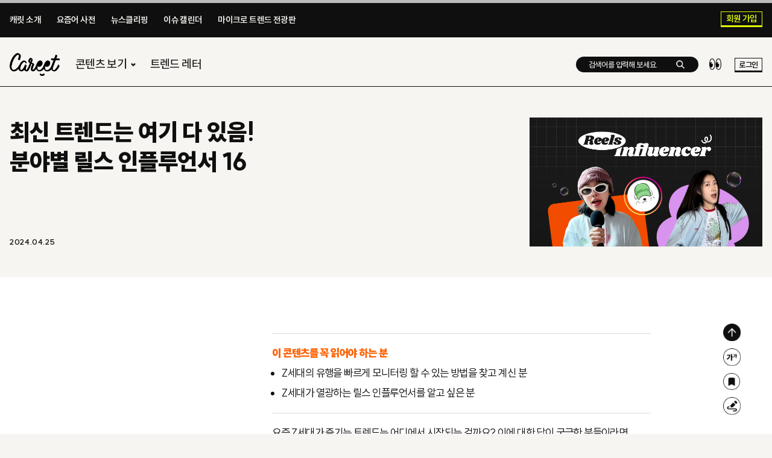

--- FILE ---
content_type: text/html; charset=utf-8
request_url: https://www.careet.net/1358
body_size: 30304
content:
<!DOCTYPE html>
<html>
<head>
    <meta charset="utf-8" />
    <meta http-equiv="X-UA-Compatible" content="IE=edge" />

    <meta name="viewport" content="width=device-width, initial-scale=1, user-scalable=no" />
    <!--[if this page needs to reset cache]>
      <meta http-equiv="Cache-Control" content="no-cache"> <meta http-equiv="Pragma" content="no-cache">
      <![endif]-->
    <title>&#52572;&#49888; &#53944;&#47116;&#46300;&#45716; &#50668;&#44592; &#45796; &#51080;&#51020;!&#13;&#10;&#48516;&#50556;&#48324; &#47540;&#49828; &#51064;&#54540;&#47336;&#50616;&#49436; 16</title>
    <meta name="title" content="&#52572;&#49888; &#53944;&#47116;&#46300;&#45716; &#50668;&#44592; &#45796; &#51080;&#51020;!&#13;&#10;&#48516;&#50556;&#48324; &#47540;&#49828; &#51064;&#54540;&#47336;&#50616;&#49436; 16" />
    <meta name="keywords" content="careet, 캐릿, 트렌드, 미디어, 20대, 10대, 30대, 마케팅, 콘텐츠, 밀레니얼, 콘텐츠" />
    <meta name="description" content="트렌드를 읽는 가장 빠른 방법" />
    <meta name="facebook-domain-verification" content="am9hb773u4tgn7b93xk29zt2tb5bue" />

    <meta property="og:type" content="website" />
    <meta property="og:locale" content="ko_KR" />
    <meta property="og:url" content="https://www.careet.net/1358" />
    <meta property="og:image" content="https://s3.ap-northeast-2.amazonaws.com/univ-careet/FileData/Picture/202404/5b4c92ae-9b81-4d13-b7e1-6149935b85ba_770x426.png" />
    <meta property="og:title" content="&#52572;&#49888; &#53944;&#47116;&#46300;&#45716; &#50668;&#44592; &#45796; &#51080;&#51020;!&#13;&#10;&#48516;&#50556;&#48324; &#47540;&#49828; &#51064;&#54540;&#47336;&#50616;&#49436; 16">
    <meta property="og:description" content="트렌드를 읽는 가장 빠른 방법">
    <meta name="format-detection" content="telephone=no" />

    <meta property="fb:app_id" content="663098554232451" />
    <meta name="twitter:card" content="summary" />
    <meta name="twitter:title" content="최신 트렌드는 여기 다 있음!
분야별 릴스 인플루언서 16" />
    <meta name="twitter:url" content="https://www.careet.net/1358" />
    <meta name="twitter:image" content="https://s3.ap-northeast-2.amazonaws.com/univ-careet/FileData/Picture/202404/5b4c92ae-9b81-4d13-b7e1-6149935b85ba_770x426.png" />
    <meta name="twitter:description" content="트렌드를 읽는 가장 빠른 방법" />

    <link rel="canonical" href="https://www.careet.net/1358">
    <link rel="icon" href="/content/images/favicon.ico" type="image/png">
    <link rel="shortcut icon" href="/content/images/favicon.ico" type="image/x-icon">


    <link href="https://cdn.jsdelivr.net/gh/sun-typeface/SUIT/fonts/static/woff2/SUIT.css" rel="stylesheet" />
    <link rel="stylesheet" href="/content/plugins/swiper/swiper-bundle.min.css" />
    <link rel="stylesheet" href="/content/plugins/selectric/selectric.css" />
    <link rel="stylesheet" href="/content/plugins/datepicker/tui-time-picker.css" />
    <link rel="stylesheet" href="/content/plugins/datepicker/tui-date-picker.css" />
    <link rel="stylesheet" href="/content/plugins/aos/aos.css" />
    <link href="
https://cdn.jsdelivr.net/npm/air-datepicker@3.4.0/air-datepicker.min.css
" rel="stylesheet" />


    <link href="/resources/css/style.css?v=2026-01-29 &#50724;&#51204; 2:49:56" rel="stylesheet" />
    <script src="/content/plugins/jquery-2.2.4.min.js"></script>
    <script src="/content/plugins/swiper/swiper-bundle.min.js"></script>
    <script src="/content/plugins/selectric/jquery.selectric.js"></script>
    <script src="/content/plugins/gsap/gsap.min.js"></script>
    <script src="/content/plugins/aos/aos.js"></script>
    <script src="/content/plugins/datepicker/tui-time-picker.js"></script>
    <script src="/content/plugins/datepicker/tui-date-picker.js"></script>
    <script src="/content/plugins/fullcalendar/index.global.min.js"></script>
    <script src="/content/plugins/fullcalendar/ko.global.js"></script>
    <script src="/content/plugins/fullcalendar/popper.min.js"></script>
    <script src="/content/plugins/fullcalendar/tooltip.min.js"></script>
    <script src="/content/plugins/air-datepicker/air-datepicker.min.js"></script>

    <script src="/Content/plugins/rwdImageMaps/rwdImageMaps.min.js"></script>

    
    <script src="/Content/scripts/common.careet.js?v=2026-01-29 &#50724;&#51204; 2:49:56"></script>
    <script src="/content/scripts/common-ui.js?v=2026-01-29 &#50724;&#51204; 2:49:56"></script>


    

    
    <!--[if lt IE 9]>
        <script src="../../content/scripts/html5shiv.js"></script>
        <![endif]-->


    



<script>


        $(document).ready(function () {


            $("#SearchText1").on("keyup", function (e) {
                if (window.event.keyCode === 13) {

                    e.preventDefault();

                    var srhtxt = $("#SearchText1").val();
                    //alert(srhtxt);
                    var re = /^\s+|\s+$/g
                    if (srhtxt.replace(re, "") == "") {
                        alert('검색어를 입력해 보세요.');
                        return false;
                    }
                    var p = {

                        searchText: srhtxt

                    };

                    var url = "/Search/Index" + "?" + $.param(p);

                    location.href = url;

                }
            });
            $("#btnsearch").click(function () {
              
                var srhtxt = $("#SearchText1").val();
                //alert(srhtxt);
                var re = /^\s+|\s+$/g

                  if (srhtxt.replace(re, "") == "") {
                      alert('검색어를 입력해 보세요.');
                        return false;
                    }
                var p = {

                    searchText: srhtxt

                };

                var url = "/Search/Index" + "?" + $.param(p);

                location.href = url;



            });

            $("#searchText3").on("keyup", function (e) {
                if (window.event.keyCode === 13) {

                    e.preventDefault();

                    var srhtxt = $("#searchText3").val();
                    //alert(srhtxt);
                    var re = /^\s+|\s+$/g
                    if (srhtxt.replace(re, "") == "") {
                        alert('검색어를 입력해 보세요.');
                        return false;
                    }
                    var p = {

                        searchText: srhtxt

                    };

                    var url = "/Search/Index" + "?" + $.param(p);

                    location.href = url;

                }
            });
            $("#btnsearch2").click(function () {
                
                var srhtxt = $("#searchText3").val();
                var re = /^\s+|\s+$/g
                //alert(srhtxt);
                if (srhtxt.replace(re, "") == "") {
                    alert('검색어를 입력해 보세요.');
                    return false;
                }
                var p = {

                    searchText: srhtxt

                };

                var url = "/Search/Index" + "?" + $.param(p);

                location.href = url;



            });
        });




   
</script>


    <!-- Google Tag Manager -->
    <script>
        (function (w, d, s, l, i) {
            w[l] = w[l] || []; w[l].push({
                'gtm.start':
                    new Date().getTime(), event: 'gtm.js'
            }); var f = d.getElementsByTagName(s)[0],
                j = d.createElement(s), dl = l != 'dataLayer' ? '&l=' + l : ''; j.async = true; j.src =
                    'https://www.googletagmanager.com/gtm.js?id=' + i + dl; f.parentNode.insertBefore(j, f);
        })(window, document, 'script', 'dataLayer', 'GTM-56VHL29');</script>
    <!-- End Google Tag Manager -->
    <!-- Google tag (gtag.js) -->
    <script async src="https://www.googletagmanager.com/gtag/js?id=G-9GRZ4Y9KRD"></script>
    <script>
        window.dataLayer = window.dataLayer || [];
        function gtag() { dataLayer.push(arguments); }
        gtag('js', new Date());

        gtag('config', 'G-9GRZ4Y9KRD');
    </script>
    <script src="/content/Scripts/gibberish-aes.js"></script>
    <script src="/content/Scripts/univ.common.js"></script>
    <script src="/content/Scripts/univ.password.js"></script>
    <script src="/content/Scripts/univ.validator.js"></script>

    
    <script type="text/javascript">

        $(document).ready(function () {


            if ((0 > 0 &&  0 >0 )|| 2==0 || 2==1)
            {
                for (var i = 1; i <= 6; i++)
                {

                    var href = "move" + String(i).padStart(2, '0');
                    var id = "Menu" + String(i).padStart(2, '0');



                    var tr = document.getElementById(href);
                    console.log(tr);

                    var td = tr.firstElementChild.innerText;



                    var tdArray = new Array(); // 배열선언    

                    tdArray.push(td);


                    document.getElementById(id).innerText = tdArray;

                }

            }




        });


    </script>




</head>

<body class="p-sub content">
    <!-- Google Tag Manager (noscript) -->
    <noscript>
        <iframe src="https://www.googletagmanager.com/ns.html?id=GTM-56VHL29" height="0" width="0" style="display:none;visibility:hidden"></iframe>
    </noscript>
    <!-- End Google Tag Manager (noscript) -->

    

    <!-- header starts -->
    


<header id="header">
    <div class="header-top">
        <div class="header-inner">
            <div class="header-left">
                <ul class="header-menu left-menu">
                    <li class="menu-item">
                        <a href="/About">캐릿 소개</a>
                    </li>

                    <li class="menu-item">
                        <a href="/Dictionary">요즘어 사전</a>
                    </li>

                    <li class="menu-item">
                        <a href="/NewsClipping">뉴스클리핑</a>
                    </li>

                    <li class="menu-item ">
                        <a href="/Calendar">
                            이슈 캘린더
                        </a>
                    </li>

                    <li class="menu-item">
                        <a href="/MicroTrend">마이크로 트렌드 전광판​</a>
                    </li>
                </ul>
            </div>

            <div class="mobile-center">
                <div class="mobile-right">
                    <button type="button" class="mobile-menu" onclick="mobileMenuController.open('','#allMenuContainer')"></button>
                </div>
                <div class="mobile-left">
                    <a href="javascript:void(0)" class="btn-mobile btn-all-menu-search" onclick="mobileMenuController.open('','#allSearchContainer')"></a>
                        <!-- 0123 추가 - 모바일 전용 로그인 버튼 추가 -->
                        <!-- 미로그인 일때는 노출 -->
                        <!-- 로그인(무료) 일때는 미노출 -->
                        <!-- 유료 일때는 미노출 -->
                        <a href="/User/Login" class="btn btn-mobile-login lime">로그인</a>


                </div>
            </div>

            <div class="header-right">
                <ul class="header-menu left-menu">
                    <!-- '멤버십 이용중 문구가 필요할 때는 menu-item에 s-show 클래스 추가 부탁드립니다' -->
                        <li class="menu-item join">
                            <a href="/User/SignUp">회원 가입</a>
                        </li>



                </ul>
            </div>
        </div>
    </div>
    <div class="header-bottom">
        <div class="header-inner">
            <button type="button" class="mobile-menu" onclick="mobileMenuController.open('','#allMenuContainer')"></button>
            <div class="header-left">
                <h1 class="logo">
                    <a href="/">

                            <img src="/content/images/icon/ico-logo.png" alt="" />
                    </a>
                </h1>
                <ul class="header-menu left-menu">
                    <!-- 모든 트렌드의 메뉴 아이템에는 has-sub-menu 클래스 추가가 필요합니다 -->
                    <li class="menu-item has-sub-menu">
                        <a href="javascript:void(0)">  콘텐츠 보기 <img class="ico-arrow" src="/content/images/icon/ico-arrow-down.png" /> </a>
                        <ul class="two-depth__menu">
                            <!-- 0122 - 전체 메뉴 추가 -->
                            <ul class="border-item-lists">
                                <li class="two-depth__menu-item">
                                    <a href="/Content/All">모든 콘텐츠</a>
                                </li>
                            </ul>
                            <ul class="border-item-lists">
                                    <li class="two-depth__menu-item">
                                        <a href="/Content/Series/1">&#50836;&#51608; &#46888;&#45716; &#48136;</a>
                                    </li>
                                    <li class="two-depth__menu-item">
                                        <a href="/Content/Series/7">&#47532;&#49828;&#54169; &#51064;&#53552;&#48624;</a>
                                    </li>
                                    <li class="two-depth__menu-item">
                                        <a href="/Content/Series/2">Z&#49464;&#45824; &#52572;&#49888; &#44540;&#54889; </a>
                                    </li>
                                    <li class="two-depth__menu-item">
                                        <a href="/Content/Series/3">&#51060;&#51452;&#51032; &#51068; &#51096;&#54620; &#48652;&#47004;&#46300;</a>
                                    </li>
                                    <li class="two-depth__menu-item">
                                        <a href="/Content/Series/5">&#51060;&#51452;&#51032; &#50976;&#54665;&#53596;</a>
                                    </li>

                            </ul>
                            <ul class="border-item-lists">
                                <li class="two-depth__menu-item">
                                    <a href="/Content/Curation">주제별 큐레이션</a>
                                </li>
                                <li class="two-depth__menu-item">
                                    <a href="/Trendkeyword">키워드로 콘텐츠 찾기</a>
                                </li>
                            </ul>


                        </ul>
                    </li>

                    <li class="menu-item">
                        <a href="/Newsletter">트렌드 레터</a>
                    </li>
                </ul>
            </div>
            <!-- 1218 모바일 영역 추가 끝 -->
            <div class="header-right">
                <div class="btn-search">
                    <input type="hidden" id="srhgb" name="srhgb" />
                    <input type="text" id="SearchText1" name="SearchText1" placeholder="검색어를 입력해 보세요." autocomplete="off" class="input-search" />
                    <button class="button-search" id="btnsearch" type="button"></button>
                </div>
                <ul class="icon-menu">
                    <li class="icon-menu__item eye">
                        <a href="/TrendKeyword">
                            <img src="/content/images/icon/ico-eyes.png" alt="" />
                        </a>
                    </li>
                    <!-- 알림 메뉴 -->
                    <!-- 로그인 (무료)일 경우, 미노출 -->
                    <!-- 미로그인일 경우, 잠시 미노출 -->
                    <!-- 유료일 경우, 잠시 미노출 -->
                    
                    <!-- 마이페이지 메뉴 -->
                    <!-- 로그인 (무료)일 경우, 미노출 -->
                    <!-- 미로그인일 경우, 노출 -->
                    <!-- 유료일 경우, 노출 -->

                </ul>
                <!-- To 개발: 미 로그인 상태에서는 멤버십 가입 요소가 사라지고 로그인 요소가 추가되어야합니다 -->

                    <a href="/User/Login" class="btn login-btn">로그인</a>


            </div>
            <div class="mobile-center">
                <div class="mobile-left">
                    <a href="javascript:void(0)" class="btn-mobile btn-all-menu-search" onclick="mobileMenuController.open('','#allSearchContainer')"></a>
                        <!-- 0123 추가 - 모바일 전용 로그인 버튼 추가 -->
                        <!-- 미로그인 일때는 노출 -->
                        <!-- 로그인(무료) 일때는 미노출 -->
                        <!-- 유료 일때는 미노출 -->
                        <a href="/User/Login" class="btn btn-mobile-login">로그인</a>




                </div>
            </div>
        </div>
    </div>
</header>
<!-- 모바일 전체메뉴 -->
<div class="all-menu-container" id="allMenuContainer">
    <div class="menu-inner">
        <div class="menu-wrapper">
            <div class="menu-header">
                <button type="button" class="btn-menu-close" onclick="mobileMenuController.close('#btnAllmenuOpen', '#allMenuContainer')">
                    <img src="/content/images/icon/icon-all-menu-close.png" alt="" />
                </button>
            </div>
            <ul class="menu-list">
                <li class="all-menu-item">
                    <a href="javascript:void(0);">
                        <span> 콘텐츠 보기</span>
                        <ul class="two-depth__menu">
                            <li class="two-depth-menu__item">
                                <a href="/Content/All">모든 콘텐츠</a>
                            </li>
                                <li class="two-depth-menu__item">
                                    <a href="/Content/Series/1">&#50836;&#51608; &#46888;&#45716; &#48136;</a>
                                </li>
                                <li class="two-depth-menu__item">
                                    <a href="/Content/Series/7">&#47532;&#49828;&#54169; &#51064;&#53552;&#48624;</a>
                                </li>
                                <li class="two-depth-menu__item">
                                    <a href="/Content/Series/2">Z&#49464;&#45824; &#52572;&#49888; &#44540;&#54889; </a>
                                </li>
                                <li class="two-depth-menu__item">
                                    <a href="/Content/Series/3">&#51060;&#51452;&#51032; &#51068; &#51096;&#54620; &#48652;&#47004;&#46300;</a>
                                </li>
                                <li class="two-depth-menu__item">
                                    <a href="/Content/Series/5">&#51060;&#51452;&#51032; &#50976;&#54665;&#53596;</a>
                                </li>
                            <li class="two-depth-menu__item">
                                <a href="/Content/Curation">주제별 큐레이션</a>
                            </li>
                            <li class="two-depth-menu__item">
                                <a href="/Trendkeyword">키워드로 콘텐츠 찾기</a>
                            </li>
                        </ul>
                    </a>
                </li>
                <li class="all-menu-item">
                    <a href="/Newsletter">
                        <span>트렌드 레터</span>
                    </a>
                </li>
                <li class="all-menu-item">
                    <a href="javascript:void(0);">
                        <span>기타 서비스</span>
                        <ul class="two-depth__menu">
                            <li class="two-depth-menu__item">
                                <a href="/About">캐릿 소개</a>
                            </li>
                            <li class="two-depth-menu__item">
                                <a href="/Dictionary">요즘어 사전</a>
                            </li>

                            <li class="two-depth-menu__item">
                                <a href="/NewsClipping">뉴스클리핑</a>
                            </li>

                            <li class="two-depth-menu__item ">
                                <a href="/Calendar">이슈 캘린더  </a>
                            </li>

                            <li class="two-depth-menu__item">
                                <a href="/MicroTrend">마이크로 트렌드 전광판​</a>
                            </li>
                        </ul>
                    </a>
                </li>
            </ul>



                <div class="menu-footer">

                    <!-- 로그인(무료)일 경우, 표출되어야 합니다 -->
                    <a href="/User/SignUp" class="menu-footer__item now-membership">
                        <div class="icon">
                            <svg xmlns="http://www.w3.org/2000/svg" width="14" height="14" viewBox="0 0 14 14" fill="none">
                                <path d="M7.00156 10.6001C7.47432 10.6001 7.94245 10.507 8.37922 10.3261C8.816 10.1451 9.21286 9.87997 9.54715 9.54568C9.88144 9.21139 10.1466 8.81453 10.3275 8.37776C10.5084 7.94099 10.6016 7.47286 10.6016 7.0001C10.6016 6.52734 10.5084 6.05921 10.3275 5.62244C10.1466 5.18567 9.88144 4.7888 9.54715 4.45451C9.21286 4.12022 8.816 3.85505 8.37922 3.67413C7.94245 3.49321 7.47432 3.4001 7.00156 3.4001C6.04678 3.4001 5.13111 3.77938 4.45598 4.45451C3.78085 5.12964 3.40156 6.04532 3.40156 7.0001C3.40156 7.95488 3.78085 8.87055 4.45598 9.54568C5.13111 10.2208 6.04678 10.6001 7.00156 10.6001ZM7.00156 0.600098C5.30418 0.600098 3.67631 1.27438 2.47608 2.47461C1.27585 3.67485 0.601563 5.30271 0.601562 7.0001C0.601563 8.69748 1.27585 10.3253 2.47608 11.5256C3.67631 12.7258 5.30418 13.4001 7.00156 13.4001C8.69895 13.4001 10.3268 12.7258 11.527 11.5256C12.7273 10.3253 13.4016 8.69748 13.4016 7.0001C13.4016 5.30271 12.7273 3.67485 11.527 2.47461C10.3268 1.27438 8.69895 0.600098 7.00156 0.600098ZM1.40156 7.0001C1.40156 6.2647 1.54641 5.53649 1.82784 4.85707C2.10926 4.17765 2.52176 3.56031 3.04176 3.0403C3.56177 2.52029 4.17911 2.1078 4.85854 1.82637C5.53796 1.54495 6.26616 1.4001 7.00156 1.4001C7.73697 1.4001 8.46517 1.54495 9.14459 1.82637C9.82401 2.1078 10.4414 2.52029 10.9614 3.0403C11.4814 3.56031 11.8939 4.17765 12.1753 4.85707C12.4567 5.53649 12.6016 6.2647 12.6016 7.0001C12.6016 8.48531 12.0116 9.90969 10.9614 10.9599C9.91116 12.0101 8.48677 12.6001 7.00156 12.6001C5.51635 12.6001 4.09197 12.0101 3.04176 10.9599C1.99156 9.90969 1.40156 8.48531 1.40156 7.0001Z"
                                      fill="#E1FF01" />
                            </svg>
                        </div>
                        <div class="text">회원 가입</div>
                    </a>


                </div>
        </div>
    </div>
</div>

<div class="all-menu-container search" id="allSearchContainer">
    <div class="menu-inner">
        <div class="menu-wrapper">
            <div class="menu-header">

                <h1 class="logo">
                    <a href="/">
                        <img src="/content/images/icon/ico-logo-lime.png" alt="캐릿" />
                    </a>
                </h1>
                <button type="button" class="btn-menu-close" onclick="mobileMenuController.close('#btnAllmenuOpen','#allSearchContainer');">
                    <img src="/content/images/icon/ico-close-lime.png" alt="" />
                </button>
            </div>
            <div class="search__content">
                <div class="input__wrap">


                    <input type="text" id="searchText3" name="searchText3" autocomplete="new-password" placeholder="어떤 트렌드를 찾고 있나요?" />
                    <button type="button" class="search" id="btnsearch2">
                        <img src="/content/images/icon/ico-search-white.png" />
                    </button>
                </div>
            </div>
        </div>
    </div>
</div>

<div class="all-menu-container mypage" id="allMypageContainer">
    <div class="menu-inner">
        <div class="menu-wrapper">
            <div class="menu-header">
                <button type="button" class="btn-menu-close" onclick="mobileMenuController.close('#btnAllmenuOpen', '#allMypageContainer')">
                    <img src="/content/images/icon/icon-all-menu-close.png" alt="" />
                </button>
            </div>
            <ul class="menu-list">
                <li class="all-menu-item">
                    <a href="/MyPage/Membership">
                        <span>멤버십 관리</span>
                    </a>
                </li>
                <li class="all-menu-item">
                    <a href="/MyPage/Coupon">
                        <span>쿠폰 등록</span>
                    </a>
                </li>
                <li class="all-menu-item">
                    <a href="/MyPage/Point">
                        <span>포인트 받기</span>
                    </a>
                </li>
                <li class="all-menu-item">
                    <a href="/MyPage/ReadHistory">
                        <span>읽은 콘텐츠</span>
                    </a>
                </li>
                <li class="all-menu-item">
                    <a href="/MyPage/Clip?gb=1">
                        <span>저장한 콘텐츠</span>
                    </a>
                </li>
                <li class="all-menu-item">
                    <a href="/MyPage/Highlight">
                        <span>밑줄 노트</span>
                    </a>
                </li>

                <li class="all-menu-item">
                    <a href="/MyPage/MyInfoLock">
                        <span>내 정보 수정</span>
                    </a>
                </li>

                <li class="all-menu-item">
                    <a href="/User/Logout">
                        <span>로그아웃</span>
                    </a>
                </li>
            </ul>
        </div>
    </div>
</div>
<!-- 1218 모바일 전체메뉴 추가 끝 -->

<script>
    $('.icon-menu__item.mypage-submenu--item').on('click', function (e) {
        if ($(this).find('.mypage__menu')) {
            $('.mypage__menu').toggleClass('s-active');
        }
    });
</script>




    <!--// header ends -->
    <!-- sectioin starts -->
    


<!-- 컨텐츠 -->
<main id="content">
    <div class="progress-container">
        <div class="progress-bar"></div>
    </div>
    <section class="content-heading">
        <div class="section-inner">

            <!-- 유료 start -->
            <div class="content-heading__con type-for-pay">
                <div class="con-left">
                    <!-- 1230 추가 - con=left-top__wrap 요소 추가 -->
                    <div class="con-left-top__wrap">
                        <h3 class="content-title">
                            최신 트렌드는 여기 다 있음!<br class=only-pc/>분야별 릴스 인플루언서 16
                        </h3>
                    </div>

                    <div class="sub-info__wrap">
                        <div class="series-wrap">
                            <p class="content-date">2024.04.25</p>

                        </div>
                    </div>

                </div>
                <div class="con-right">
                    <div class="img-wrap">
                        <img src="https://s3.ap-northeast-2.amazonaws.com/univ-careet/FileData/Picture/202404/5b4c92ae-9b81-4d13-b7e1-6149935b85ba_770x426.png" />
                    </div>
                </div>
            </div>
            <!-- 유료 end -->
        </div>
    </section>
    <section class="content-article">
        <div class="section-inner">
            <div class="article-con">
                    <aside class="list__wrap">
                        <div class="position-sticky ">
                        </div>
                    </aside>


                <article class="article">
                    <div class="content-left">

                        <!-- 컨텐츠 본문 -->
                                <div id="fr-preview__content">
                                    <div class="careet-content__wrap fr-view">
                                        <hr><h2 id="recomm__reader">이 콘텐츠를 꼭 읽어야 하는 분</h2><ul><li>Z세대의 유행을 빠르게 모니터링 할 수 있는 방법을 찾고 계신 분</li><li>Z세대가 열광하는 릴스 인플루언서를 알고 싶은 분</li></ul><hr><div>요즘 Z세대가 즐기는 트렌드는 어디에서 시작되는 걸까요? 이에 대한 답이 궁금한 분들이라면, &lsquo;릴스&rsquo;에 주목하셔야 합니다. 지난 2021년 국내에 처음 출시된 이후 4년 만에, Z세대 트렌드를 주도하는 서비스로 자리 잡았거든요.&nbsp;</div><div>(🔗관련 콘텐츠: <a href="https://www.careet.net/1345" rel="noopener noreferrer" target="_blank">다음 중 트렌드가 제일 빠른 플랫폼은? 한 장으로 정리한 &lsquo;트렌드의 흐름&rsquo; 지도</a>)</div><div><br></div><div>실제로 릴스를 통해 Z세대 유행이 탄생하는 경우가 많아요. 이를테면 최근 유튜브나 SNS에서 자주 쓰이는 말인 &lsquo;<a href="https://www.careet.net/1321#move03" rel="noopener noreferrer" target="_blank">OO 감성 모르면 나가라</a>&rsquo;도 릴스에서 유래한 말이라는 사실 아시나요? &lsquo;김선&rsquo;이라는 인스타그램 인플루언서가 올리는 릴스 영상에 자주 달리는 구독자들의 칭찬 댓글이 밈으로 널리 쓰이게된 거예요. 이외에도 &lsquo;<a href="https://www.careet.net/1305#move02" rel="noopener noreferrer" target="_blank">댄스 배틀하는 꽃집 비틀즈뱅크</a>&rsquo; 같은 핫플, &lsquo;<a href="https://www.careet.net/1199#move03" rel="noopener noreferrer" target="_blank">토끼 푸딩</a>&rsquo; 같은 유행 디저트도 릴스를 통해 Z세대 사이에서 유명해지게 되었죠.</div><div><br><div class="fr-img-space-wrap"><span class="fr-img-caption fr-fic fr-dib" style="width: 670px;"><span class="fr-img-wrap"><img src="https://s3.ap-northeast-2.amazonaws.com/univ-careet/FileData/Article/1358/1e72ca48-26c4-4d8e-af2c-d7427b06a2a3.png" data-success="true"><span class="fr-inner">출처 김선, 비틀즈뱅크, 카페노리 인스타그램</span></span></span><p class="fr-img-space-wrap2">데이터도 이러한 추세를 뒷받침합니다. 앱&middot;리테일 분석 서비스 &lsquo;와이즈앱&rsquo; 조사 결과에 따르면, 올해 1분기 인스타그램은 한국인이 자주 사용하는 앱 순위에서 네이버와 유튜브보다 높은 순위인 2위를 차지했는데요. 이에 대해 <a href="https://www.etoday.co.kr/news/view/2353190" rel="noopener noreferrer" target="_blank">젊은 세대의 릴스 콘텐츠 사용이 큰 영향을 미쳤다는 분석</a>이 나오고 있습니다.</p></div></div><div><br></div><table style="width: 100%;"><tbody><tr><td style="width: 100%; background-color: rgb(239, 239, 239);">요즘 휴대폰 볼 때 인스타그램 릴스를 제일 오래 사용해요! 이용 시간이 길다 보니, 자연스레 숏폼 플랫폼에서 트렌드를 발견할 때가 많은 것 같아요. 숏폼에서 유행하는 트렌드를 얘기하면 대부분의 친구들은 다 알더라고요! <strong><span style="color: rgb(204, 204, 204);">김나연(22세, 대학생)</span></strong></td></tr></tbody></table><div><br></div><div>&lsquo;틱톡&rsquo;이나 &lsquo;유튜브 쇼츠&rsquo;도 같은 숏폼 플랫폼인데, 특히 &lsquo;릴스&rsquo;에 주목해야 하는 이유는 무엇일까요? 그 이유는 Z세대의 릴스 이용 양상에서 찾아볼 수 있어요. 재미있게 본 릴스 게시물에 좋아요만 누르는 게 아니라, 댓글로 친구를 태그하거나, DM으로 친구에게 게시물을 즉각적으로 공유하면서 즐기는 경향이 있죠. 때문에 타 플랫폼보다 확산 속도가 빠르다는 특징이 있어요.</div><div><br></div><table style="width: 100%;"><tbody><tr><td style="width: 100%; background-color: rgb(239, 239, 239);"><span style="color: rgb(17, 17, 17); font-family: SUIT, sans-serif; font-size: 18px; font-style: normal; font-variant-ligatures: normal; font-variant-caps: normal; font-weight: 400; letter-spacing: -0.54px; orphans: 2; text-align: start; text-indent: 0px; text-transform: none; widows: 2; word-spacing: 0px; -webkit-text-stroke-width: 0px; white-space: normal; background-color: rgb(239, 239, 239); text-decoration-thickness: initial; text-decoration-style: initial; text-decoration-color: initial; display: inline !important; float: none;">&nbsp;</span>릴스 영상은 친구들과 공유하기 간편해요. 맞팔인 친구한테 게시물을 바로 DM으로 보낼 수 있는 기능이 있잖아요. 그래서 릴스 게시물을 친구들과 자주 주고받는데요. 그러다 보면 자연스럽게 트렌드를 알게 되는 거 같아요! 친구들이 자주 공유하는 것 = 트렌드인 셈이죠! <strong><span style="color: rgb(204, 204, 204);">홍채영(26세, 직장인)</span></strong></td></tr></tbody></table><div><br></div><div>아래에서 일상, 상황극, 음악, 정보, 패션/뷰티, F&amp;B 등 총 6개 분야의 &lsquo;릴스로 떡상 중인 계정&rsquo;을 확인하실 수 있습니다. 이번 콘텐츠를 훑어보는 것 만으로 요즘 트렌드를 파악하는 데 큰 도움이 될 거예요!</div><div><br></div><div><strong>✔ 선정 기준은 다음과 같습니다.</strong><br>1. <strong class="tip">캐릿 1020 자문단 <span class="tooltip">10대 50여 명, 20대(27세 이하) 100여 명으로 구성된 캐릿의 트렌드 자문 그룹. MZ세대만 아는 문화, 유행을 발 빠르게 전하는 역할을 맡고 있음. </span></strong>의 추천을 통해 선정되었습니다.<br>2. 독자분들이 릴스 콘텐츠 기획, 트렌드 서치에 참고하실 수 있도록 한 가지 주제로 릴스를 꾸준히 올리시는 분들을 모았습니다.<br>3. 계정에 100만 이상의 조회 수를 기록한 영상이 여러 건(2회 이상) 있는 분들로 추렸습니다.</div><div>*모든 계정의 조회 수, 팔로워 수는 4/24 기준입니다.</div><div><br></div><table style="width: 100%;"><tbody><tr><td style="width: 99.8726%; background-color: rgb(17, 17, 17);"><strong><span style="color: rgb(255, 255, 255);">목차</span></strong><br></td></tr><tr><td style="width: 99.7135%; background-color: rgb(239, 239, 239);">1. 일상<br>2. 상황극<br>3. 음악<br>4. 정보/리뷰<br>5. 패션/뷰티<br>6. F&amp;B</td></tr></tbody></table><hr><div id="move01"><h3 id="mid__title">1. 일상</h3></div><h4><br></h4><h4 style="text-size-adjust: none; letter-spacing: -0.03em; line-height: 1.9 !important; font-weight: 900 !important; color: rgb(17, 17, 17); font-family: SUIT, sans-serif; font-size: 20px !important; outline: none; margin: 0px; padding: 0px; list-style: none; box-sizing: border-box; word-break: keep-all !important; font-style: normal; font-variant-ligatures: normal; font-variant-caps: normal; orphans: 2; text-align: start; text-indent: 0px; text-transform: none; widows: 2; word-spacing: 0px; -webkit-text-stroke-width: 0px; white-space: normal; background-color: rgb(255, 255, 255); text-decoration-thickness: initial; text-decoration-style: initial; text-decoration-color: initial;">① 홀로나나(@nana_auau<a href="https://www.instagram.com/nana_auau/reels/" rel="noopener noreferrer" target="_blank">🔗</a>)</h4><div><div class="fr-img-space-wrap"><span class="fr-img-caption fr-fic fr-dib" style="width: 306px;"><span class="fr-img-wrap"><img src="https://s3.ap-northeast-2.amazonaws.com/univ-careet/FileData/Article/1358/7dc1a34b-f600-42ce-96c0-04d6de21b4f6.gif" data-success="true"><span class="fr-inner">출처 @nana_auau(인스타그램)</span></span></span><p class="fr-img-space-wrap2"><strong style="font-weight: 700; color: rgb(17, 17, 17); font-family: SUIT, sans-serif !important; font-size: 18px !important; line-height: 1.9 !important; word-break: keep-all !important; user-select: auto !important;">✔ 팔로워 수:</strong> 1만 9천 &nbsp;</p></div></div><div style="box-sizing: border-box; color: rgb(17, 17, 17); font-family: SUIT, sans-serif; font-size: 18px; line-height: 1.9 !important; word-break: keep-all !important; font-style: normal; font-variant-ligatures: normal; font-variant-caps: normal; font-weight: 400; letter-spacing: -0.54px; orphans: 2; text-align: start; text-indent: 0px; text-transform: none; widows: 2; word-spacing: 0px; -webkit-text-stroke-width: 0px; white-space: normal; background-color: rgb(255, 255, 255); text-decoration-thickness: initial; text-decoration-style: initial; text-decoration-color: initial; user-select: auto !important;"><strong style="font-weight: 700; color: rgb(17, 17, 17); font-family: SUIT, sans-serif !important; font-size: 18px !important; line-height: 1.9 !important; word-break: keep-all !important; user-select: auto !important;">✔ 한 줄 소개</strong>: 서울 여러 지역을 돌아다니며 혼자 노는 &lsquo;혼놀&rsquo; 릴스로 인기가 많은 계정입니다.</div><div style="box-sizing: border-box; color: rgb(17, 17, 17); font-family: SUIT, sans-serif; font-size: 18px; line-height: 1.9 !important; word-break: keep-all !important; font-style: normal; font-variant-ligatures: normal; font-variant-caps: normal; font-weight: 400; letter-spacing: -0.54px; orphans: 2; text-align: start; text-indent: 0px; text-transform: none; widows: 2; word-spacing: 0px; -webkit-text-stroke-width: 0px; white-space: normal; background-color: rgb(255, 255, 255); text-decoration-thickness: initial; text-decoration-style: initial; text-decoration-color: initial; user-select: auto !important;"><span dir="ltr"><strong>✔ 이런 트렌드를 모니터링 할 수 있어요:</strong> &lsquo;혼놀&rsquo; 즐기는 Z세대가 찾는 서울 핫플레이스</span></div><div>(🔗관련 콘텐츠: <a href="https://www.careet.net/733" rel="noopener noreferrer" target="_blank">혼토이즘? 혼놀로그? 혼자 노는 Z세대 문화, 마케팅에 활용하는 법</a>)</div><div style="box-sizing: border-box; color: rgb(17, 17, 17); font-family: SUIT, sans-serif; font-size: 18px; line-height: 1.9 !important; word-break: keep-all !important; font-style: normal; font-variant-ligatures: normal; font-variant-caps: normal; font-weight: 400; letter-spacing: -0.54px; orphans: 2; text-align: start; text-indent: 0px; text-transform: none; widows: 2; word-spacing: 0px; -webkit-text-stroke-width: 0px; white-space: normal; background-color: rgb(255, 255, 255); text-decoration-thickness: initial; text-decoration-style: initial; text-decoration-color: initial; user-select: auto !important;"><strong style="font-weight: 700; color: rgb(17, 17, 17); font-family: SUIT, sans-serif; font-size: 18px; line-height: 1.9 !important; word-break: keep-all !important; font-style: normal; font-variant-ligatures: normal; font-variant-caps: normal; letter-spacing: -0.54px; orphans: 2; text-align: start; text-indent: 0px; text-transform: none; widows: 2; word-spacing: 0px; -webkit-text-stroke-width: 0px; white-space: normal; background-color: rgb(255, 255, 255); text-decoration-thickness: initial; text-decoration-style: initial; text-decoration-color: initial; user-select: auto !important;">✔ 인기 콘텐츠</strong></div><ul><li><a href="https://www.instagram.com/reel/C21ppfnvXSc/" rel="noopener noreferrer" target="_blank">혼자놀기 in 홍대</a>(조회 수 175만): 홍대에 위치한 여러 소품샵을 돌아다니며 구경하는 영상이에요. 혼자 다양한 장소를 돌아다니며 재미있게 노는 모습을 보고 &lsquo;대리만족&rsquo;이 된다는 평이 많습니다. 뿐만 아니라, 댓글에 &lsquo;홍대에 이런 데가 있었어?&rsquo;, &lsquo;다음에 가보자&rsquo;라며 지인을 태그하는 모습도 눈에 띄어요. 이러한 반응을 보면, 숨겨진 핫플을 찾기 위해 홀로나나를 구독하는 Z세대가 많은 것으로 보입니다.</li><li><a href="https://www.instagram.com/reel/C29biIUv0um/" rel="noopener noreferrer" target="_blank">혼자놀기 in 이태원</a>(조회 수 143만): 이태원에서 혼자 노는 모습을 담은 콘텐츠로 100만이 넘는 조회 수를 기록했어요. 핫플로 유명한 만화방에 가서 하루 종일 만화책을 읽는 일상을 담았는데요. 안마의자의 위치 등 직접 가봐야 알 수 있는 꿀팁까지 알 수 있어 유용하다는 반응이 많아요.</li></ul><div><br></div><div><strong>Z세대 찐의견</strong></div><table style="width: 100%;"><tbody><tr><td style="width: 100%; background-color: rgb(239, 239, 239);">친구가 홀로나나 님의 영상을 추천해 줘서 처음 알게 됐어요. 혼자 놀 때 참고하기 좋아서 자주 찾아보게 되더라고요. 실제로 유튜브에 &lsquo;혼놀&rsquo;을 검색하거나 인스타그램에 해시태그로 &lsquo;#혼자놀기&rsquo;를 검색하면, 홀로나나 님이 가장 먼저 떠요. 그만큼 혼자 놀 장소를 찾는 사람들에게 인기가 많은 것 같아요. 핫플만 가는 게 아니라, 작업하기 좋은 카페도 많이 가서 학생들에게도 인기가 많은 계정입니다. 저같은 경우 직접 가봐야만 아는 정보를 디테일하게 알려준다는 점이 좋았어요. 콘센트 유무, 좋은 자리 등을 포인트 별로 정리해서 짚어주시더라고요! <strong><span style="color: rgb(204, 204, 204);">이승진(25세, 대학생)</span></strong></td></tr></tbody></table><div style="box-sizing: border-box; color: rgb(17, 17, 17); font-family: SUIT, sans-serif; font-size: 18px; line-height: 1.9 !important; word-break: keep-all !important; font-style: normal; font-variant-ligatures: normal; font-variant-caps: normal; font-weight: 400; letter-spacing: -0.54px; orphans: 2; text-align: start; text-indent: 0px; text-transform: none; widows: 2; word-spacing: 0px; -webkit-text-stroke-width: 0px; white-space: normal; background-color: rgb(255, 255, 255); text-decoration-thickness: initial; text-decoration-style: initial; text-decoration-color: initial; user-select: auto !important;"><br></div><h2 id="recomm__reader">✔ &lsquo;혼놀&rsquo; 릴스로 화제가 된 계정이 또 있다고?</h2><div><span dir="ltr"><ul><li><a href="https://www.instagram.com/d_9.29/" rel="noreferrer noopener" target="_blank" title="https://www.instagram.com/d_9.29/">독고독</a>(팔로워 2.3만): 핫플, 맛집, 이색 체험 공간을 다녀온 후기 영상을 올리는 계정. 본인을 &lsquo;혼자 놀기 장인&rsquo;이라고 소개하기도 했음. 고급 숙소나 식당을 방문하는 콘텐츠를 자주 올려 &lsquo;도련님&rsquo; 콘셉트가 생겼고, 이 콘셉트에 과몰입하는 댓글이 자주 달림.<br>(🔗관련 콘텐츠: <a href="https://www.careet.net/1347#move03" rel="noreferrer noopener" target="_blank" title="https://www.careet.net/1347#move03">평균 조회 수 100만! Z세대가 핫플 찾을 때 참고한다는 유튜버</a>)</li></ul></span></div><div style="box-sizing: border-box; color: rgb(17, 17, 17); font-family: SUIT, sans-serif; font-size: 18px; line-height: 1.9 !important; word-break: keep-all !important; font-style: normal; font-variant-ligatures: normal; font-variant-caps: normal; font-weight: 400; letter-spacing: -0.54px; orphans: 2; text-align: start; text-indent: 0px; text-transform: none; widows: 2; word-spacing: 0px; -webkit-text-stroke-width: 0px; white-space: normal; background-color: rgb(255, 255, 255); text-decoration-thickness: initial; text-decoration-style: initial; text-decoration-color: initial; user-select: auto !important;"><br></div>
                                        <!-- 0120 - 커버 추가 -->
                                        <div class="cover type-content"></div>

                                    </div>
                                </div>
                                <div class="careet-secret-cover__wrap type-for-not-login">


<div class="careet-secret__con">
    <div class="membership-icon">
        <img src="/content/images/icon/img-members-only.png" />
    </div>
    <!-- 0125 - 페이윌 타이틀 픽스 -->
    <div class="section-title">
        '앗! 여기서부터 진짜 필요한 내용인데'<br />
        <span class="color-point">캐릿 멤버십을 시작</span>할 타이밍이에요
    </div>
    <div class="button__wrap">

 <a href="/Membership/Pay?from=banner" class="btn">
                    <p>
                        <span class="color-point">7일 무료 체험으로</span> 캐릿 처음 시작하기
                    </p>
                </a>


                <a href="/User/Login" class="btn">
                    <p>이미 멤버십을 이용 중이세요? <span class="color-point">로그인</span>하기</p>
                </a>


    </div>

            <div class="join__wrap">
                <p class="join-sub__text">캐릿이 처음이신가요?</p>
                <a href="/User/SignUp" class="join-link">
                    회원 가입부터 시작하기 <span class="ico"><img src="/content/images/icon/ico-deco-arrow.png" alt="" /></span>
                </a>
            </div>


</div>
</div>
                        <div class="careet-content__bottom">
                            <div class="editor-info__wrap">
                                <div class="editor-name__wrap">

                                    <a href="/Content/Editor/80851" title="해당 콘텐츠로 이동하기">

                                        <strong class="editor-name">&#52880;&#47551; </strong>
                                    </a>
                                </div>
                                <div class="careet-logo">
                                    <img src="/content/images/icon/ico-logo.png" />
                                </div>
                            </div>
                        </div>

                        <div class="careet-sub-info__wrap">
                            <div class="left">
                            </div>
                            <div class="right">
                                <p class="cation">
                                    ※ 캐릿은 유료 미디어로 무단 전재와 재배포를 금하고 있습니다.<br class="only-pc" />
                                    본문의 최대 10% 이상을 인용할 수 없으며 원문을 일부 인용할 경우에도<br class="only-pc" />
                                    반드시 출처를 표기해야 합니다.
                                </p>
                            </div>
                        </div>

                            <div class="more-trend__wrap">
                                <h2 class="more-trend__tit">
                                    <span class="color-point">&#49453;&#50808;&#47532;&#49828;&#53944;&#50629;</span> 관련 콘텐츠를 <br class="only-mobile" />
                                    더 보여드릴까요?
                                </h2>
                                <a href="/TrendKeyword/TrendList?KeywordName=%EB%A7%88%EC%BC%80%ED%8C%85&keywordSubName=%EC%84%AD%EC%99%B8%EB%A6%AC%EC%8A%A4%ED%8A%B8%EC%97%85" class="btn btn-more-trend">&#49453;&#50808;&#47532;&#49828;&#53944;&#50629; 콘텐츠 모아보기</a>
                            </div>

                    </div>
                    <div class="article-tool__wrap">
                        <div class="position-sticky">
                            <button class="c-tool__btn btn-top"><span>위로가기</span></button>
                            <button class="c-tool__btn btn-setting-fz">
                                <span>
                                    글자 크기 조절
                                </span>
                            </button>
                            <button class="c-tool__btn btn-bookmark " data-id="1358" data-clipgb="1"><span>북마크</span></button>
                            <button class="c-tool__btn btn-mark " id="btnUseHighlight" data-id="0"><span>형광펜</span></button>
                            <!-- 1226 추가 -->
                            <div class="fz-control_wrap">
                                <span class="ico-close"></span>
                                <span>
                                    글자 크기 조절
                                </span>
                                <input type="range" min="18" max="40" value="18" class="slider" id="text-size" name="text-size" data-index="0" />
                            </div>
                        </div>
                    </div>
                </article>
            </div>
        </div>
    </section>
    <section class="trend-list">
        <div class="section-inner">
            <div class="section-heading">
                <h2 class="section-title">함께 읽으면 좋은 콘텐츠</h2>
            </div>
            <div class="trend-delivery__con type-4">
<div class="trend-delivery__item">
                        <a href="/1804">
                            <div class="img-wrap">
                                <img src="https://s3.ap-northeast-2.amazonaws.com/univ-careet/FileData/Picture/202512/401209ac-70c4-4956-8121-650ee8bee82e_770x426.png" />
                            </div>
                            <div class="text-wrap">
                                <div class="text-wrap__heading">
                                    <div class="text-wrap__left">
<span class="cate">&#50976;&#54665;&#51473;</span>                                        <span class="date">2025.12.19</span>
                                    </div>
                                    <div onclick="BookMark(event,1804)" class="btn-mark">
                                        <span>북마크</span>
                                    </div>

                                </div>
                                <div class="text-wrap__content">
                                    <strong class="title">
                                        &#8216;&#54665;&#50868;&#51032; &#44144;&#48513;&#51060;&#8217;&#48512;&#53552; &#8216;&#46160;&#48148;&#51060; &#44608;&#48165;&#8217;&#44620;&#51648;&#13;&#10;&#49828;&#47792;&#53664;&#53356; &#51452;&#51228;&#47196; &#50508;&#50500;&#46160;&#47732; &#51339;&#51008; &#50976;&#54665;&#53596; 4
                                    </strong>

                                </div>
                            </div>
                        </a>
                    </div>
<div class="trend-delivery__item">
                        <a href="/1777">
                            <div class="img-wrap">
                                <img src="https://s3.ap-northeast-2.amazonaws.com/univ-careet/FileData/Picture/202511/4fdf2294-32c2-4e98-9e45-eb02b565ca43_770x426.png" />
                            </div>
                            <div class="text-wrap">
                                <div class="text-wrap__heading">
                                    <div class="text-wrap__left">
                                        <span class="date">2025.11.19</span>
                                    </div>
                                    <div onclick="BookMark(event,1777)" class="btn-mark">
                                        <span>북마크</span>
                                    </div>

                                </div>
                                <div class="text-wrap__content">
                                    <strong class="title">
                                        &#51064;&#49828;&#53440;&#44536;&#47016; &#46020;&#45804;&#47456; &#45458;&#51060;&#45716; &#48277;?&#13;&#10;&#50836;&#51608; &#46888;&#45716; &#8216;&#51064;&#53552;&#47001;&#54000;&#48652; &#47540;&#49828;&#8217; &#50500;&#51060;&#46356;&#50612; 30
                                    </strong>

                                </div>
                            </div>
                        </a>
                    </div>
<div class="trend-delivery__item">
                        <a href="/1733">
                            <div class="img-wrap">
                                <img src="https://s3.ap-northeast-2.amazonaws.com/univ-careet/FileData/Picture/202509/567a1083-72b5-481b-87b8-e133a4345f0d_770x426.png" />
                            </div>
                            <div class="text-wrap">
                                <div class="text-wrap__heading">
                                    <div class="text-wrap__left">
<span class="cate">&#50976;&#54665;&#51648;&#45224;</span>                                        <span class="date">2025.09.05</span>
                                    </div>
                                    <div onclick="BookMark(event,1733)" class="btn-mark">
                                        <span>북마크</span>
                                    </div>

                                </div>
                                <div class="text-wrap__content">
                                    <strong class="title">
                                        &#52572;&#49888; &#54001;&#53665; &#53944;&#47116;&#46300;&#48512;&#53552; &#44053;&#45224; 1&#50948; &#54635;&#54540;&#44620;&#51648;&#13;&#10;&#51060;&#51452;&#51032; &#50976;&#54665;&#53596; 4
                                    </strong>

                                </div>
                            </div>
                        </a>
                    </div>
<div class="trend-delivery__item">
                        <a href="/1568">
                            <div class="img-wrap">
                                <img src="https://s3.ap-northeast-2.amazonaws.com/univ-careet/FileData/Picture/202501/67bb3233-b071-4475-8921-7f86643b19fc_770x426.png" />
                            </div>
                            <div class="text-wrap">
                                <div class="text-wrap__heading">
                                    <div class="text-wrap__left">
<span class="cate">&#50976;&#54665;&#51648;&#45224;</span>                                        <span class="date">2025.01.24</span>
                                    </div>
                                    <div onclick="BookMark(event,1568)" class="btn-mark">
                                        <span>북마크</span>
                                    </div>

                                </div>
                                <div class="text-wrap__content">
                                    <strong class="title">
                                        &#49436;&#50872; &#47579;&#51665; &#47021;&#53433; 2&#50948; &#49885;&#45817;&#48512;&#53552; &#49345;&#54616;&#51060; &#54635;&#54540;&#44620;&#51648;&#13;&#10;&#51060;&#51452;&#51032; &#50976;&#54665;&#53596; 4 
                                    </strong>

                                </div>
                            </div>
                        </a>
                    </div>


            </div>

        </div>
    </section>
</main>

<!-- //컨텐츠 -->
<!-- 공유 버튼 알림 팝업 -->
<div class="layer-popup careet-common-popup" id="shareBtnAlertPopup">
    <div class="popup-container small">
        <div class="popup-header">
            <button type="button" class="btn-close popup-close">닫기</button>
        </div>
        <div class="popup-content">
            <div class="popup-inner">
                <h2 class="common-popup-title">
                    <span class="color-point">공유 버튼</span>을 클릭 하면<br />
                    횟수가 차감돼요.
                </h2>
                <p class="common-popup-desc">
                    * 이번 달 남은 공유 횟수 : <span id="memSecretUrlCnt"></span>회
                </p>
                <div class="button-wrap">
                    <button type="button" class="btn" onclick="layerPopup.closePopup('shareBtnAlertPopup')">취소</button>
                    <button type="button" class="btn" onclick="share('secreturl',1358)">공유하기</button>
                </div>
            </div>
        </div>
    </div>
</div>

<!-- 공유 링크 생성 알림 팝업 -->
<div class="layer-popup careet-common-popup" id="shareLinkCompleteAlertPopup">
    <div class="popup-container small">
        <div class="popup-header">
            <button type="button" class="btn-close popup-close">닫기</button>
        </div>
        <div class="popup-content">
            <div class="popup-inner">
                <h2 class="common-popup-title"><span class="color-point">공유 링크</span> 생성 완료!</h2>
                <p class="common-popup-desc">
                    링크를 공유 받은 사람은<br />
                    24시간 동안 로그인 없이 열람 가능해요.<br />
                    (이번 달에는 총 <span id="SecretUrlCnt"></span>번 더 무료 공유 가능해요.)
                </p>
                <div class="link-input__wrap">
                    <input type="text" class="input-url-link" id="SecretUrl" value="">

                    <button type="button" class="btn copy-btn" style="cursor:pointer" id="btnSecretUrl">
                        <span class="ico">
                            <svg xmlns="http://www.w3.org/2000/svg" width="23" height="23" viewBox="0 0 23 23" fill="none">
                                <path d="M12.2507 16.8484C12.3512 16.9486 12.431 17.0676 12.4854 17.1986C12.5398 17.3297 12.5678 17.4702 12.5678 17.6121C12.5678 17.754 12.5398 17.8945 12.4854 18.0255C12.431 18.1566 12.3512 18.2756 12.2507 18.3757L11.717 18.9094C10.7058 19.9207 9.33421 20.4888 7.90407 20.4888C6.47393 20.4888 5.10236 19.9207 4.0911 18.9094C3.07984 17.8981 2.51172 16.5266 2.51172 15.0964C2.51172 13.6663 3.07984 12.2947 4.0911 11.2835L6.25813 9.11734C7.22978 8.14329 8.53709 7.57762 9.91228 7.53619C11.2875 7.49477 12.6265 7.98073 13.655 8.89452C13.7612 8.98891 13.8477 9.10329 13.9097 9.23113C13.9717 9.35897 14.0079 9.49776 14.0162 9.63959C14.0246 9.78142 14.0049 9.9235 13.9583 10.0577C13.9117 10.1919 13.8392 10.3157 13.7448 10.4219C13.6504 10.5281 13.536 10.6146 13.4082 10.6766C13.2804 10.7386 13.1416 10.7748 12.9997 10.7831C12.8579 10.7915 12.7158 10.7718 12.5816 10.7252C12.4474 10.6786 12.3237 10.6061 12.2175 10.5117C11.6007 9.96396 10.798 9.67255 9.97345 9.6971C9.14894 9.72165 8.36496 10.0603 7.78188 10.6438L5.61665 12.8072C5.00999 13.4139 4.66917 14.2367 4.66917 15.0946C4.66917 15.9526 5.00999 16.7754 5.61665 17.3821C6.22331 17.9887 7.04612 18.3295 7.90407 18.3295C8.76202 18.3295 9.58483 17.9887 10.1915 17.3821L10.7252 16.8484C10.8253 16.7481 10.9442 16.6686 11.0751 16.6144C11.206 16.5601 11.3463 16.5322 11.4879 16.5322C11.6296 16.5322 11.7699 16.5601 11.9008 16.6144C12.0317 16.6686 12.1506 16.7481 12.2507 16.8484ZM18.9063 4.09058C17.8942 3.08087 16.523 2.51382 15.0934 2.51382C13.6637 2.51382 12.2925 3.08087 11.2804 4.09058L10.7467 4.62425C10.5442 4.82679 10.4304 5.10149 10.4304 5.38792C10.4304 5.67436 10.5442 5.94906 10.7467 6.15159C10.9493 6.35413 11.224 6.46792 11.5104 6.46792C11.7968 6.46792 12.0715 6.35413 12.2741 6.15159L12.8077 5.61792C13.4144 5.01126 14.2372 4.67044 15.0952 4.67044C15.9531 4.67044 16.7759 5.01126 17.3826 5.61792C17.9892 6.22458 18.3301 7.04739 18.3301 7.90534C18.3301 8.76329 17.9892 9.5861 17.3826 10.1928L15.2165 12.3598C14.6329 12.943 13.8484 13.2812 13.0237 13.3051C12.199 13.329 11.3963 13.0368 10.78 12.4883C10.6738 12.3939 10.55 12.3213 10.4158 12.2748C10.2816 12.2282 10.1395 12.2085 9.99769 12.2169C9.85586 12.2252 9.71707 12.2614 9.58923 12.3234C9.46139 12.3854 9.34701 12.4719 9.25262 12.5781C9.15824 12.6843 9.08569 12.808 9.03912 12.9423C8.99256 13.0765 8.97288 13.2186 8.98122 13.3604C8.98957 13.5022 9.02576 13.641 9.08774 13.7689C9.14973 13.8967 9.23628 14.0111 9.34247 14.1055C10.3703 15.0191 11.7084 15.5053 13.0829 15.4647C14.4574 15.4241 15.7645 14.8598 16.7366 13.8871L18.9036 11.721C19.9145 10.7092 20.4826 9.33753 20.4831 7.90725C20.4836 6.47696 19.9165 5.10493 18.9063 4.09238V4.09058Z"
                                      fill="#252525" />
                            </svg>
                        </span>
                        URL 복사
                    </button>
                </div>
            </div>
        </div>
    </div>
</div>

<!-- 공유 횟수 소진 알림 팝업 -->
<div class="layer-popup careet-common-popup" id="shareEndAlertPopup">
    <div class="popup-container small">
        <div class="popup-header">
            <button type="button" class="btn-close popup-close">닫기</button>
        </div>
        <div class="popup-content">
            <div class="popup-inner">
                <h2 class="common-popup-title">
                    이번 달 공유하기 횟수를 모두 사용했어요.<br />
                    <span class="color-point">월 최대 5개의 콘텐츠</span>를 공유할 수 있어요.
                </h2>
                <div class="button-wrap">
                    <button type="button" class="btn" onclick="layerPopup.closePopup('shareEndAlertPopup')">확인</button>
                </div>
            </div>
        </div>
    </div>
</div>


<script src="//developers.kakao.com/sdk/js/kakao.min.js"></script>
<script>
     //post icon widget
    var postIcoHeart = $('.post-ico-wgt.heart');
    var postIcoBook = $('.post-ico-wgt.bookmark');
    var postShare = $('.post-ico-wgt.share');
    var postShareLi = $('.post-share-list');

    postIcoHeart.on('click', function(){

        if($(this).hasClass('on')) {
            $(this).addClass('clicker');
            setTimeout(function(){
                postIcoHeart.removeClass('clicker');
            }, 750);
        } else {
            $(this).addClass('on');
        }

    });

    //postIcoBook.on('click', function(){
    //    $(this).toggleClass('on');
    //});
    postShare.on('click', function(){
        $(this).toggleClass('on');
        postShareLi.toggleClass('on');
    });

    $(document).ready(function () {
        Kakao.init('0b2b6962d04347388c4526cf4eecb395');
    });

    $(document).on("click", ".post-ico-wgt.heart", function (e) {
        e.preventDefault();
        var obj = $(this);
        var listid = obj.data("id");
        var clipgb = obj.data("clipgb");
        $.ajax({
            url: '/Content/LikeCntUpd',
            type: 'post',
            data: { id: listid,ClipGB:clipgb},
            cache: false,
            dataType: 'json',
            async: true,
            beforeSend: function () {
                //alert( 'url 접근 전 입니다 ');
            },
            success: function (result) {
                if (result.success) {
                    var cnt = Number($(".heartcnt").html());
                    cnt += 1;
                    $(".heartcnt").html(cnt);
                }
                else {
                    if (result.errorCode == "1") {
                        alert('로그인 후 이용 가능한 기능이에요.');
                        location.href = '/User/Login';
    	                //$(".pop-sns").bPopup();
                    }
                    else {
                        alert(result.errorMessage);
                    }
                }
            },
            error: function (jqXHR, textStatus, errorThrown) {
                alert(errorThrown);
            },
            complete: function () {

            }
        });
    });

    function is_ie() {
        if (navigator.userAgent.toLowerCase().indexOf("chrome") != -1) return false;
        if (navigator.userAgent.toLowerCase().indexOf("msie") != -1) return true;
        if (navigator.userAgent.toLowerCase().indexOf("windows nt") != -1) return true;
        return false;
    }
   

    function shareinfoopen() {
        
        $("#shareBtnAlertPopup").show();
    }
</script>


<style>
    #linerIco {
        left: 0px;
        top: -50px;
        cursor: pointer;
    }

    .Delsave_marker {
        position: absolute;
        width: 2.25rem;
        z-index: 1;
        left: 0px;
        top: -50px;
        cursor: pointer;
    }

    .save_marker {
        position: relative;
        cursor: pointer;
        background-color: #ffd57f !important;
    }

    /*.highligted:after {
                content: "북마크 성공";
                position: absolute;
                top: 0;
                left: 50%;
                -webkit-transform: translate(-50%, 0);
                transform: translate(-50%, 0);
                width: 140%;
                font-size: 0.6rem;
                color: #ff6c00;
                text-align: center;;
                -webkit-animation: clickLike 1s ease;
                animation: clickLike 1s ease;
                -webkit-animation-fill-mode: forwards;
                animation-fill-mode: forwards;
            }*/
    .search-history .btn {
        margin-bottom: 0.5rem;
    }

    .btn.high-ckbtn {
        margin-left: 0rem;
        margin-right: 0.5rem;
    }
</style>



<script>
    $(document).ready(function () {

        $(document).bind('keydown', function (e) {
            console.log(e.keyCode);
            if (e.keyCode == 123) {
                e.preventDefault();
                e.returnValue = false;
            }
            else if (e.ctrlKey && e.keyCode == 67) {
                e.preventDefault();
                e.returnValue = false;
            }
            else if ((e.ctrlKey || e.metaKey) && e.keyCode == 67) {
                e.preventDefault();
                e.returnValue = false;
                console.log(e.keyCode);
            }

            if ((e.ctrlKey || e.metaKey) && e.key === 'v') {
                e.preventDefault();
                e.returnValue = false;
            }
        });



        $(document).bind("contextmenu", function (e) {
            return false;
        });

        ////if (detectmobilebrowser()) {
        //if (isLongMobileTablet()) {
        //    $(".post-ico-wgt.liner").hide();
        //    $("body").css("-webkit-touch-callout", "none");
        //    $("body").attr("style", "-webkit-user-select: none !important;-moz-user-select: -moz-none !important;-ms-user-select: none !important;user-select: none !important;");
        //}
    });

    document.onmousedown = disableclick;
    function disableclick(event) {
        if (event.button == 2) {
            return false;
        }
    }



    //타블렛 포함 모든 모바일 기기 체크 210908
    function isLongMobileTablet() {

        return /(android|bb\d+|meego).+mobile|avantgo|bada\/|blackberry|blazer|compal|elaine|fennec|hiptop|iemobile|ip(hone|od)|iris|kindle|lge |maemo|midp|mmp|mobile.+firefox|netfront|opera m(ob|in)i|palm( os)?|phone|p(ixi|re)\/|plucker|pocket|psp|series(4|6)0|symbian|treo|up\.(browser|link)|vodafone|wap|windows ce|xda|xiino|android|ipad|playbook|silk/i.test(navigator.userAgent.substr(0, 4))

            ||

            /1207|6310|6590|3gso|4thp|50[1-6]i|770s|802s|a wa|abac|ac(er|oo|s\-)|ai(ko|rn)|al(av|ca|co)|amoi|an(ex|ny|yw)|aptu|ar(ch|go)|as(te|us)|attw|au(di|\-m|r |s )|avan|be(ck|ll|nq)|bi(lb|rd)|bl(ac|az)|br(e|v)w|bumb|bw\-(n|u)|c55\/|capi|ccwa|cdm\-|cell|chtm|cldc|cmd\-|co(mp|nd)|craw|da(it|ll|ng)|dbte|dc\-s|devi|dica|dmob|do(c|p)o|ds(12|\-d)|el(49|ai)|em(l2|ul)|er(ic|k0)|esl8|ez([4-7]0|os|wa|ze)|fetc|fly(\-|_)|g1 u|g560|gene|gf\-5|g\-mo|go(\.w|od)|gr(ad|un)|haie|hcit|hd\-(m|p|t)|hei\-|hi(pt|ta)|hp( i|ip)|hs\-c|ht(c(\-| |_|a|g|p|s|t)|tp)|hu(aw|tc)|i\-(20|go|ma)|i230|iac( |\-|\/)|ibro|idea|ig01|ikom|im1k|inno|ipaq|iris|ja(t|v)a|jbro|jemu|jigs|kddi|keji|kgt( |\/)|klon|kpt |kwc\-|kyo(c|k)|le(no|xi)|lg( g|\/(k|l|u)|50|54|\-[a-w])|libw|lynx|m1\-w|m3ga|m50\/|ma(te|ui|xo)|mc(01|21|ca)|m\-cr|me(rc|ri)|mi(o8|oa|ts)|mmef|mo(01|02|bi|de|do|t(\-| |o|v)|zz)|mt(50|p1|v )|mwbp|mywa|n10[0-2]|n20[2-3]|n30(0|2)|n50(0|2|5)|n7(0(0|1)|10)|ne((c|m)\-|on|tf|wf|wg|wt)|nok(6|i)|nzph|o2im|op(ti|wv)|oran|owg1|p800|pan(a|d|t)|pdxg|pg(13|\-([1-8]|c))|phil|pire|pl(ay|uc)|pn\-2|po(ck|rt|se)|prox|psio|pt\-g|qa\-a|qc(07|12|21|32|60|\-[2-7]|i\-)|qtek|r380|r600|raks|rim9|ro(ve|zo)|s55\/|sa(ge|ma|mm|ms|ny|va)|sc(01|h\-|oo|p\-)|sdk\/|se(c(\-|0|1)|47|mc|nd|ri)|sgh\-|shar|sie(\-|m)|sk\-0|sl(45|id)|sm(al|ar|b3|it|t5)|so(ft|ny)|sp(01|h\-|v\-|v )|sy(01|mb)|t2(18|50)|t6(00|10|18)|ta(gt|lk)|tcl\-|tdg\-|tel(i|m)|tim\-|t\-mo|to(pl|sh)|ts(70|m\-|m3|m5)|tx\-9|up(\.b|g1|si)|utst|v400|v750|veri|vi(rg|te)|vk(40|5[0-3]|\-v)|vm40|voda|vulc|vx(52|53|60|61|70|80|81|83|85|98)|w3c(\-| )|webc|whit|wi(g |nc|nw)|wmlb|wonu|x700|yas\-|your|zeto|zte\-/i.test(navigator.userAgent.substr(0, 4));

    }


</script>



<style type="text/css">
    html {
        -webkit-touch-callout: none !important;
        /* -webkit-user-select: none;
        -ms-user-select: none;
        user-select: none;
        -webkit-tap-highlight-color: rgba(0,0,0,0);*/
    }

    #content {
        -webkit-touch-callout: none !important;
    }

    @media (max-width: 1100px) {
        html {
            -webkit-user-select: none;
            -webkit-touch-callout: none;
        }
    }
</style>

    <!--// section ends -->
    <!-- footer starts -->
    

<footer id="footer">
    <div class="footer-inner">
        <div class="footer-top">
            <div class="footer-left">
                <a href="/Notice" class="footer-left__item">
                    <div class="footer-left__item">
                        <div class="label">
                            <span class="icon"><img src="/content/images/icon/ico-announcement.png" /></span>
                            <p class="text">공지사항</p>
                        </div>
                        <span class="label-anchor">[&#45817;&#52392;&#51088; &#48156;&#54364;] &#52880;&#47551; &#51077;&#49324; 5&#51452;&#45380; &#51060;&#48292;&#53944;</span>
                    </div>
                </a>
                <a href="https://www.instagram.com/careet.official/" target="_blank" class="footer-left__item">
                    <div class="footer-left__item">
                        <div class="label">
                            <span class="icon"><img src="/content/images/icon/ico-Instagram.png" /></span>
                            <p class="text">인스타그램</p>
                        </div>

                        <span class="label-anchor">
                            캐릿 소식을 가장 빠르게 전하는 공식 SNS 채널
                        </span>
                    </div>
                </a>
            </div>
            <div class="footer-right">
                <div class="footer-menu">
                    <a href="/FAQ" class="footer-menu__item"> 자주 묻는 질문 <img src="/content/images/icon/chevron_right_small.png" /> </a>
                    <a href="/QNA" class="footer-menu__item"> 직접 문의하기 <img src="/content/images/icon/chevron_right_small.png" /> </a>
                </div>
            </div>
        </div>
        <div class="footer-bottom">
            <div class="footer-left">
                <div class="footer-menu">
                    <a href="/Policy" class="footer-menu__item" style="color:#e1ff01">개인정보처리방침</a>
                    <a href="/Terms" class="footer-menu__item">이용약관</a>
                    <a href="/Policy/Copyright" class="footer-menu__item">저작권 정책</a>
                    <a href="/Policy/Teen" class="footer-menu__item">청소년보호정책</a>
                </div>
            </div>
            <div class="footer-right">
                <p class="footer-desc">
                    (주)대학내일 제호: 캐릿(Careet) 등록번호: 서울 아52992 등록일자: 2020년 4월 3일 발행인/편집인: 김영훈 대표자명: 김영훈 청소년 보호 책임자 : 홍승우 발행일자: 2020년 4월 3일<br />
                    주소: 서울 마포구 독막로 331, 마스터즈타워 6층 전화번호: 02-735-1031 사업자번호: 101-86-28789 이메일: careet@careet.net ©UNIVTOMORROW. ALL RIGHTS RESERVED.
                </p>
            </div>
        </div>
    </div>
</footer>

    <!--// footer ends -->

    

<script>
    $('.icon-menu__item.mypage').on('click', function (e) {
       
        $(this).children('.mypage__menu').toggleClass('s-active');
    });


</script>

    

    <link href="/Areas/Admtower/Content/plugins/froala_editor_3.1.0/css/froala_style.css" rel="stylesheet" />
    <link href="/Content/styles/froalastyle.css?v=1" rel="stylesheet" />
    <link href="/Content/styles/jquery.marker.css" rel="stylesheet" />

    <script src="/content/scripts/readingbar.js"></script>
    <script src="//code.jquery.com/ui/1.12.1/jquery-ui.min.js"></script>
    <script src="/Content/scripts/jquery.marker.js?v=2"></script>
    <script src="/Content/scripts/swiper.js"></script>


    <script>
        var target = $('.careet-content__wrap.fr-view');
        var markerdata = "";
        var rangetxt = "";
         $(document).ready(function () {
            target.marker( {
            minimum: 3,
            maximum: 500,
            colorPicker: false,
            data: function (e, data, datatxt) {
                markerdata = data;
                rangetxt = datatxt;
            }
            });

        //load Highlight
        $.ajax({
            url: '/Content/UserHighlight',
            type: 'post',
            data: { Id:'1358' },
                cache: false,
                dataType: 'json',
                async: true,
                beforeSend: function () {
                    //alert( 'url 접근 전 입니다 ');
                },
                success: function (result) {
                    target.marker('restore', result); //html을 다시 바인딩
                },
                error: function (jqXHR, textStatus, errorThrown) {
                    alert(errorThrown);
                },
                complete: function () {

                }
        });

        $("#btnUseHighlight").click(function () {
            SetUseHighlight(this);
        });
         });
        function SetHighlight(isSetting) {
            if (isSetting) {
                target.marker('create');
            }
            else {
                target.marker('off');
            }
        }
         function SetUseHighlight(obj) {
            $.ajax({
            url: '/Content/SetUseHighlight',
            type: 'post',
            dataType: 'json',
            async: true,
                success: function (result) {
                    if (result.success == true) {
                        $(obj).attr("data-id", result.useHighlight);
                        if (result.useHighlight == 1) {
                            SetHighlight(true);

                        }
                        else {
                            SetHighlight(false);

                        }
                    }
                    else {
                        alert(result.errorMessage);
                    }
            },
            error: function (jqXHR, textStatus, errorThrown) {
                alert(errorThrown);
            },
            complete: function () {

            }
        });
    }
        // btn Click func
        $('.btn-setting-fz').on('click', function () {
            $(this).addClass('s-active');
            $('.fz-control_wrap').show();
        });
        $('.fz-control_wrap .ico-close').on('click', function () {
            $('.btn-setting-fz').removeClass('s-active');
            $('.fz-control_wrap').hide();
        });

        $('.btn-mark').on('click', function () {
            $(this).toggleClass('s-active');
        });
        // 북마크 클릭 시,
        function bookmarkFunc() {
            const _bookmarkBtn = $('.content');
            _bookmarkBtn.on('click', function () {
                $(this).closest('.trend-delivery__item').toggleClass('s-bookmark');
            });
        }
        bookmarkFunc();

        $('.slider').on('input', function (e) {
            e.preventDefault();
            $('#fr-preview__content .careet-content__wrap *').attr('style', `font-size:  ${$(this).val()}px !important`);
        });

        // 툴팁 활성화 func
        $(document).on('click', '.careet-content__wrap .tip', function (e) {
            e.stopPropagation();
            var $tooltipbox = $(this).find('.tooltip');
            var w = $(window).width();
            if (w < 650) {
                var x = e.clientX;
                var tipsize = $(this).width() / 2;
                var tootipsize = $($tooltipbox).width() / 2;
                var wc = w / 2;
                if (wc - x > 0) {
                    $($tooltipbox).css({ left: tootipsize + 'px', position: 'absolute' });
                    $($tooltipbox).attr('style', `font-size: 14px !important`);
                } else {
                    $($tooltipbox).css({ left: -tipsize + 'px', position: 'absolute' });
                    $($tooltipbox).attr('style', `font-size: 14px !important`);
                }
                $($tooltipbox).fadeToggle(0).toggleClass('on');
                $($tooltipbox).attr('style', `font-size: 14px !important`);
            } else {
                $($tooltipbox).fadeToggle(0).toggleClass('on');
                $($tooltipbox).attr('style', `font-size: 14px !important`);
            }
        });

                  function share(sns, listid, tagid, editorid, seriesid) {


        if (listid > 0) {

            $.ajax({
                url: '/Content/ShareCntUpd',
                type: 'post',
                data: { id: listid, sns:sns },
                cache: false,
                dataType: 'json',
                async: true,
                beforeSend: function () {
                    //alert( 'url 접근 전 입니다 ');
                },
                success: function (result) {
                    if (result.success) {

                    }
                    else {
                        location.reload();
                    }
                },
                error: function (jqXHR, textStatus, errorThrown) {
                    alert(errorThrown);
                },
                complete: function () {

                }
            });

            if (sns == "secreturl") {

                $.post('/Content/CreateSecretUrl', {Id : listid}, function (data) {
                    if (data.success == true) {
                        $("#shareLinkCompleteAlertPopup").find("#SecretUrlCnt").html(data.rest_cnt);
                        $("#shareLinkCompleteAlertPopup").find("#SecretUrl").val(data.new_url);
                        $("#shareLinkCompleteAlertPopup").find("#SecretUrl").unbind("click").click(function () {
                            copyToClipboard(data.new_url);
                            alert("URL이 복사되었습니다.");
                        });
                        $("#shareLinkCompleteAlertPopup").find("#btnSecretUrl").unbind("click").click(function () {
                            copyToClipboard(data.new_url);
                            alert("URL이 복사되었습니다.");
                        });
                        layerPopup.closePopup('shareBtnAlertPopup');
                        layerPopup.openPopup('shareLinkCompleteAlertPopup',true);

                    }
                    else {
                        var error = data.errorMessage;
                        if (error != undefined) {
                            layerPopup.closePopup('shareBtnAlertPopup');
                            layerPopup.openPopup('shareEndAlertPopup');
                        }
                        else {
                            alert("공유 URL 생성에 실패하였습니다.\n잠시 후 다시 이용해 주세요.");
                        }
                    }
                });
            }
        }


        var url = window.location;
        var title = document.title.replace(/'/gi, "′");

        var _url = encodeURIComponent(url);
        var _title = encodeURIComponent(title);

        var _description = encodeURIComponent("&#53944;&#47116;&#46300;&#47484; &#51069;&#45716; &#44032;&#51109; &#48736;&#47480; &#48169;&#48277;");
        var _br = encodeURIComponent('\r\n');

        var imgurl = "https://s3.ap-northeast-2.amazonaws.com/univ-careet/FileData/Picture/202404/5b4c92ae-9b81-4d13-b7e1-6149935b85ba_770x426.png";


        }

        function copyToClipboard(val) {
            var t = document.createElement("textarea");
            document.body.appendChild(t);
            t.value = val;
            t.select();
            document.execCommand('copy');
            document.body.removeChild(t);
        }

     $(document).on("click", ".btn-bookmark", function (e) {
        e.preventDefault();
        var obj = $(this);
        var listid = obj.data("id");
        var clipgb = obj.data("clipgb");
        $.ajax({
            url: '/Content/ArticleClipCntUpd',
            type: 'post',
            data: { id: listid,ClipGB:clipgb},
            cache: false,
            dataType: 'json',
            async: true,
            beforeSend: function () {
                //alert( 'url 접근 전 입니다 ');
            },
            success: function (result) {
                if (result.success) {

                    if (result.status == 1) {

                        $(obj).addClass('s-active');
                        alert('콘텐츠가 저장되었습니다.');

                    }
                    else {
                        $(obj).removeClass('s-active');
                        alert('콘텐츠 저장이 취소되었습니다.');
                    }

                }
                else {
                    if (result.errorCode == "1") {
                        alert('로그인 후 이용 가능한 기능이에요.');
                        //location.href = '/User/Login';
    	                //$(".pop-sns").bPopup();
                    }
                    else {
                        alert(result.errorMessage);
                    }
                }
            },
            error: function (jqXHR, textStatus, errorThrown) {
                alert(errorThrown);
            },
            complete: function () {

            }
        });
     });

     $(document).on("click", ".memShareBtn", function (e) {
        e.preventDefault();
        $.ajax({
            url: '/Content/CreateSecretChk',
            type: 'post',
            data: {},
            cache: false,
            dataType: 'json',
            async: true,
            beforeSend: function () {
                //alert( 'url 접근 전 입니다 ');
            },
            success: function (result) {
                if (result.success) {
                    $("#memSecretUrlCnt").html(result.rest_cnt);
                    layerPopup.openPopup('shareBtnAlertPopup', true);
                }
                else {
                    layerPopup.openPopup('shareEndAlertPopup');
                }
            },
            error: function (jqXHR, textStatus, errorThrown) {
              
            },
            complete: function () {

            }
        });
    });
    </script>
    <script>

    $(document).ready(function () {



        SetHighlight(false);


        $(".fr-class-highlighted").before("<span class=\"efw700 liner-label editor\">Editor's highlight</span>");

        $(document).on("click", "#linerIco", function (e) {
            e.stopPropagation();

            $(target).marker('data');
            var unique = $(this).closest(".marker").attr("data-unique-name");
            var requJson= new Object();
            requJson.ArticleID = '1358';
            requJson.markerdata = markerdata;
            requJson.rangetxt = rangetxt;
            //console.log(JSON.stringify(requJson));
            $.ajax({
                url: '/Content/HighlightIns',
                type: 'post',
                data: { data : JSON.stringify(requJson) },
                cache: false,
                dataType: 'json',
                async: true,
                beforeSend: function () {
                    //alert( 'url 접근 전 입니다 ');
                },
                success: function (result) {
                    if (result.success) {
                        $("#linerIco").remove();
                        $('.marker[data-unique-name="' + unique + '"]').removeClass("marker-active");
                        $('.marker[data-unique-name="' + unique + '"]').addClass("highligted");
                        $('.marker[data-unique-name="' + unique + '"]').addClass("save_marker");
                        $('.marker[data-unique-name="' + unique + '"]').attr("data-highlightid", result.Id);
                        var save_txt = $('<span class="save_txt">' + '저장 완료!' + '</span>');
                        $('.marker[data-unique-name="' + unique + '"]:first').append(save_txt);
                        setTimeout(function(){
                                    $('.save_txt').remove();
                                }, 500);
                    }
                    else {
                        if (result.errorCode == "1") {
                            alert('로그인 후 이용 가능한 기능이에요.');
    	                    //$(".pop-sns").bPopup();
                        }
                        else {
                            alert(result.errorMessage);
                        }
                    }
                },
                error: function (jqXHR, textStatus, errorThrown) {
                    alert(errorThrown);
                },
                complete: function () {

                }
            });
        });

        $(document).on("click", ".viewpost .tip", function (e) {
            e.stopPropagation();
            var d = $(this).find('.tooltip');
            var w = $(window).width();
            if (w < 650) {
                var x = e.clientX;
                var tipsize = $(this).width() / 2;
                var tootipsize = $(d).width() / 2;
                var wc = w / 2;
                if (wc - x > 0) {
                    $(d).css({ left: tootipsize + 'px', position: 'absolute' });
                }
                else {
                    $(d).css({ left: -tipsize + 'px', position: 'absolute' });
                }
                $(d).fadeToggle(0).toggleClass('on');
            }
            else {
                $(d).fadeToggle(0).toggleClass('on');
            }
            });

        $(document).on("click", ".save_marker", function (e) {
            e.stopPropagation();

            if ($("#btnUseHighlight").attr("data-id") == 0) {
                return false;
            }

            var id = $(this).data('highlightid');
            var uniquename = $(this).data('unique-name');
            if ($(this).find(".Delsave_marker").length == 0) {
                var $colorPicker = $('<div class="Delsave_marker"><img src="/content/images/sub/view-post-linerdelete-ico.png" alt="삭제"/></div>');
                $(this).append($colorPicker);
            }
            else {
                $(this).find(".Delsave_marker").show();
            }
        });

        $(document).on("click", ".Delsave_marker", function (e) {
            e.stopPropagation();

            var id = $(this).closest(".save_marker").data('highlightid');
            var uniquename = $(this).closest(".save_marker").data('unique-name');

            if (confirm('밑줄을 삭제하시겠습니까?')) {
                var requJson = { ID: id };
                var objli = $(this).closest("li");
                //추가는 post
                $.ajax({
                    url: '/MyPage/DelHighlight',
                    type: 'post',

                    data: { p: GetJsonToEncParam(requJson) },
                    dataType: 'json',
                    beforeSend: function () {

                    },
                    success: function (result) {
                        if (result.success) {
                            var dom = $('.save_marker[data-unique-name="' + uniquename + '"]');
                            target.marker('clear', dom);
                            $(".Delsave_marker").remove();
                        }
                        else {
                            alert(result.msg);
                        }
                    },
                    error: function (jqXHR, textStatus, errorThrown) {
                        alert(errorThrown);

                    },
                    complete: function () {

                    }
                });
            }
            else {
                $(".Delsave_marker").remove();
            }

        });

        $(document).on("click", '.viewpost.fr-view', function (e) {
            target.marker('clear');
            $(".Delsave_marker").hide();
        });
    });
    </script>
    <script async src="https://www.tiktok.com/embed.js"></script>
    <script async="" src="//www.instagram.com/embed.js"></script>
    <script async src="https://platform.twitter.com/widgets.js" charset="utf-8"></script>
    <script>
        $('.instagram-media').css('max-width', '');
        $('.twitter-tweet-rendered').css('max-width', '');

        $(document).ready(function () {
            $(".content-article *").each(function () {
                var currentFontSize = $(this).css("font-size");
                if (currentFontSize !== 'initial' && currentFontSize !== 'auto' && currentFontSize !== '') {
                    $(this).css("font-size", "");  // font-size를 제거
                }
            });
        });
        $(document).on('twitter-tweet-rendered', function (event) {
            // Tweet 위젯이 렌더링된 후 실행될 코드
            console.log('Twitter Tweet 렌더링 완료'); $('iframe').css('flex-grow', '');
        });
    </script>

    
        <script async src="https://www.googletagmanager.com/gtag/js?id=UA-162521051-1"></script>
        <script>
            window.dataLayer = window.dataLayer || [];
            function gtag() { dataLayer.push(arguments); }
            gtag('js', new Date());

            gtag('config', 'UA-162521051-1');
        </script>
        <script type="text/javascript" src="//wcs.naver.net/wcslog.js"></script>
        <script type="text/javascript">
            if (!wcs_add) var wcs_add = {};
            wcs_add["wa"] = "54039403eca198";
            wcs_do();
        </script>





    <!-- Meta Pixel Code -->
    <script>
        !function (f, b, e, v, n, t, s) {
            if (f.fbq) return; n = f.fbq = function () {
                n.callMethod ?
                    n.callMethod.apply(n, arguments) : n.queue.push(arguments)
            };
            if (!f._fbq) f._fbq = n; n.push = n; n.loaded = !0; n.version = '2.0';
            n.queue = []; t = b.createElement(e); t.async = !0;
            t.src = v; s = b.getElementsByTagName(e)[0];
            s.parentNode.insertBefore(t, s)
        }(window, document, 'script',
            'https://connect.facebook.net/en_US/fbevents.js');
        fbq('init', '615836583827265');
        fbq('track', 'PageView');
    </script>
    
    <noscript>
        <img height="1" width="1" style="display:none"
             src="https://www.facebook.com/tr?id=615836583827265&ev=PageView&noscript=1" />
    </noscript>
    <!-- End Meta Pixel Code -->
</body>
</html>

--- FILE ---
content_type: text/css
request_url: https://www.careet.net/content/plugins/datepicker/tui-time-picker.css
body_size: 5014
content:
/*!
 * TOAST UI Time Picker
 * @version 2.1.6
 * @license MIT
 */
@charset 'utf-8';
.tui-timepicker * {
  -webkit-box-sizing: border-box;
  -moz-box-sizing: border-box;
  box-sizing: border-box;
}

.tui-timepicker button {
  border-radius: 0;
}

.tui-timepicker input,
.tui-timepicker select {
  font-weight: normal;
}

.tui-ico-t-btn,
.tui-timepicker-input-radio,
.tui-ico-colon,
.tui-ico-time {
  overflow: hidden;
  display: inline-block;
  width: 1px;
  height: 1px;
  line-height: 300px;
  background: url([data-uri])
    no-repeat;
}

.tui-timepicker .tui-timepicker-select {
  -webkit-appearance: none;
  -moz-appearance: none;
  -o-appearance: none;
  appearance: none;
  border-radius: 0;
}

.tui-timepicker .tui-timepicker-select::-ms-expand {
  display: none;
}

.tui-calendar-select-content .tui-timepicker {
  border: 0;
  margin: 0 auto;
}

.tui-timepicker input {
  font-size: 16px;
  text-align: center;
  font-weight: normal;
}

.tui-timepicker {
  position: relative;
  top: -1px;
  padding: 30px 20px;
  font-weight: bold;
  border: 1px solid #aaa;
  background: white;
  text-align: center;
}

.tui-timepicker-row {
  width: 100%;
  font-size: 0;
}

.tui-timepicker-column {
  display: inline-block;
  vertical-align: middle;
}

.tui-timepicker-btn-area {
  position: relative;
  height: 88px;
  padding: 19px 0;
}

.tui-timepicker-spinbox {
  width: 52px;
}

.tui-timepicker-selectbox + .tui-timepicker-selectbox {
  padding-left: 5px;
}

.tui-timepicker-btn-area .tui-timepicker-spinbox-input {
  width: 100%;
  height: 100%;
  line-height: 46px;
  border: 1px solid #ddd;
}

.tui-timepicker-btn {
  position: absolute;
  left: 0;
  width: 100%;
  height: 20px;
  background-color: transparent;
  border: 1px solid #ddd;
  cursor: pointer;
}

.tui-timepicker-btn:hover,
.tui-timepicker-btn:focus,
.tui-timepicker-btn:active {
  background-color: #f4f4f4;
}

.tui-timepicker-btn-up {
  top: 0;
}

.tui-timepicker-btn-down {
  bottom: 0;
}

.tui-timepicker-btn .tui-ico-t-btn {
  width: 13px;
  height: 7px;
}

.tui-timepicker-btn-up .tui-ico-t-btn {
  background-position: 0 -12px;
}

.tui-timepicker-btn-down .tui-ico-t-btn {
  background-position: 0 -21px;
}

.tui-timepicker-colon {
  width: 22px;
}

.tui-timepicker-body .tui-timepicker-colon,
.tui-timepicker-footer .tui-timepicker-colon {
  width: 18px;
}

.tui-ico-colon {
  width: 2px;
  height: 7px;
  background-position: -17px -28px;
}

.tui-timepicker-select {
  width: 52px;
  height: 28px;
  padding: 5px 0 5px 9px;
  font-size: 12px;
  border: 1px solid #ddd;
  background: url([data-uri])
    no-repeat;
  background-position: 100% 50%;
  cursor: pointer;
}

.tui-timepicker-check-lst {
  list-style: none;
  padding: 0;
  margin: 0;
}

.tui-timepicker-check {
  margin-top: 11px;
}

.tui-timepicker-check:first-child {
  margin-top: 0;
}

.tui-timepicker-checkbox {
  padding-left: 16px;
}

.tui-timepicker-radio {
  overflow: hidden;
  position: relative;
  text-align: left;
}

.tui-timepicker-radio input {
  position: absolute;
  left: -9999px;
  width: 1px;
  height: 1px;
}

.tui-timepicker-radio-label {
  display: inline-block;
  padding-left: 20px;
  font-size: 12px;
  line-height: 16px;
  vertical-align: top;
  color: #777;
  cursor: pointer;
}

.tui-timepicker-input-radio {
  position: absolute;
  display: block;
  top: 0;
  left: 0;
  width: 16px;
  height: 16px;
  vertical-align: middle;
  background-position: -31px 0;
}

.tui-timepicker-radio .tui-timepicker-meridiem-checked + .tui-timepicker-radio-label .tui-timepicker-input-radio {
  background-position: -31px -18px;
}

.tui-timepicker-radio input:disabled + .tui-timepicker-radio-label .tui-timepicker-input-radio {
  background-position: -31px -36px;
}

.tui-ico-time {
  width: 12px;
  height: 12px;
  background-position: 0 -30px;
}

.tui-timepicker-area {
  position: relative;
}

.tui-time-input {
  position: relative;
  display: inline-block;
  width: 120px;
  height: 28px;
  border: 1px solid #ddd;
}

.tui-time-input input {
  width: 100%;
  height: 100%;
  padding: 0 27px 0 10px;
  font-size: 12px;
  border: 0;
  color: #333;
  box-sizing: border-box;
}

.tui-time-input .tui-ico-time {
  position: absolute;
  top: 50%;
  right: 8px;
  margin: -6px 0 0 0;
}

.tui-time-input.tui-has-focus {
  border-color: #aaa;
}

.tui-time-input .tui-ico-time {
  background-position: 0 -30px;
}

.tui-time-input.tui-has-focus .tui-ico-time {
  background-position: 0 -44px;
}

.tui-has-left.tui-timepicker-body,
.tui-has-left .tui-timepicker-row {
  position: relative;
}

.tui-has-left .tui-timepicker-row:after {
  display: block;
  clear: both;
  content: '';
}

.tui-has-left .tui-is-add-picker {
  float: left;
  padding: 0 5px 0 0;
}

.tui-has-left .tui-timepicker-checkbox {
  float: left;
  margin-top: 23px;
  padding: 0 16px 0 0;
}

.tui-hidden {
  display: none;
}


--- FILE ---
content_type: text/css
request_url: https://www.careet.net/content/plugins/datepicker/tui-date-picker.css
body_size: 5616
content:
/*!
 * TOAST UI Date Picker
 * @version 4.3.3
 * @author NHN Cloud. FE Development Lab <dl_javascript@nhn.com>
 * @license MIT
 */
@charset "utf-8";
.tui-calendar {
  position: relative;
  background-color: #fff;
  border: 1px solid #aaa;
  width: 274px;
}

.tui-calendar * {
  -webkit-box-sizing: border-box;
  -moz-box-sizing: border-box;
  box-sizing: border-box;
}

.tui-calendar div {
  text-align: center;
}

.tui-calendar caption {
  padding: 0;
}

.tui-calendar caption span {
  overflow: hidden;
  position: absolute;
  clip: rect(0 0 0 0);
  width: 1px;
  height: 1px;
  margin: -1px;
  padding: 0;
}

.tui-calendar button,
.tui-datepicker-dropdown button,
.tui-datepicker-selector button {
  -webkit-appearance: none;
  -moz-appearance: none;
  appearance: none;
}

.tui-ico-date,
.tui-ico-time,
.tui-datepicker-dropdown .tui-ico-check,
.tui-ico-caret {
  overflow: hidden;
  display: inline-block;
  width: 1px;
  height: 1px;
  line-height: 300px;
  background: url([data-uri])
    no-repeat;
}

.tui-ico-date {
  width: 12px;
  height: 12px;
  background-position: -17px 0;
}

.tui-ico-time {
  width: 12px;
  height: 12px;
  background-position: 0 -30px;
}

.tui-ico-caret {
  width: 7px;
  height: 4px;
  background-position: 0 -58px;
}

.tui-calendar-month,
.tui-calendar-year {
  width: 202px;
}

.tui-calendar-month .tui-calendar-body,
.tui-calendar-year .tui-calendar-body {
  width: 202px;
  margin: 0 auto;
}

.tui-calendar .tui-calendar-header {
  position: relative;
  border-bottom: 1px solid #efefef;
}

.tui-calendar .tui-calendar-header-inner {
  padding: 17px 50px 15px;
  height: 50px;
}

.tui-calendar .tui-calendar-title-today {
  height: 30px;
  margin: 0;
  font-size: 12px;
  line-height: 34px;
  color: #777;
  background-color: #f4f4f4;
}

.tui-calendar .tui-calendar-title-today:hover {
  color: #333;
  background-color: #edf4fc;
  cursor: pointer;
}

.tui-calendar .tui-calendar-title {
  display: inline-block;
  font-size: 18px;
  font-weight: normal;
  font-style: normal;
  line-height: 1;
  color: #333;
  cursor: default;
  vertical-align: top;
}

.tui-calendar-btn {
  overflow: hidden;
  position: absolute;
  top: 0;
  width: 32px;
  height: 50px;
  line-height: 400px;
  z-index: 10;
  cursor: pointer;
  border: none;
  background-color: #fff;
}

.tui-calendar .tui-calendar-btn-prev-month {
  left: 0;
}

.tui-calendar .tui-calendar-btn-next-month {
  right: 0;
}

.tui-calendar .tui-calendar-btn-prev-year {
  left: 0;
}

.tui-calendar .tui-calendar-btn-next-year {
  right: 0;
}

.tui-calendar .tui-calendar-btn-prev-month:after,
.tui-calendar .tui-calendar-btn-next-month:after,
.tui-calendar .tui-calendar-btn-prev-year:after,
.tui-calendar .tui-calendar-btn-next-year:after {
  overflow: hidden;
  position: absolute;
  top: 50%;
  margin-top: -5px;
  line-height: 400px;
  background: url([data-uri])
    no-repeat;
  content: '';
}

.tui-calendar .tui-calendar-btn-prev-month:after,
.tui-calendar.tui-calendar-month .tui-calendar-btn-prev-year:after {
  width: 6px;
  height: 11px;
  left: 50%;
  margin-left: -3px;
  background-position: 0 0;
}

.tui-calendar .tui-calendar-btn-next-month:after,
.tui-calendar.tui-calendar-month .tui-calendar-btn-next-year:after {
  width: 6px;
  height: 11px;
  right: 50%;
  margin-right: -3px;
  background-position: -8px 0;
}

.tui-calendar .tui-calendar-btn-prev-year:after {
  width: 11px;
  height: 10px;
  left: 50%;
  margin-left: -6px;
  background-position: -16px -36px;
}

.tui-calendar .tui-calendar-btn-next-year:after {
  width: 11px;
  height: 10px;
  right: 50%;
  margin-right: -6px;
  background-position: -16px -49px;
}

.tui-calendar.tui-calendar-month .tui-calendar-btn-prev-year,
.tui-calendar.tui-calendar-month .tui-calendar-btn-next-year {
  width: 50px;
}

.tui-calendar .tui-calendar-has-btns .tui-calendar-btn-prev-year {
  left: 10px;
}

.tui-calendar .tui-calendar-has-btns .tui-calendar-btn-next-year {
  right: 10px;
}

.tui-calendar .tui-calendar-has-btns .tui-calendar-btn-prev-month {
  left: 44px;
}

.tui-calendar .tui-calendar-has-btns .tui-calendar-btn-next-month {
  right: 44px;
}

.tui-calendar .tui-calendar-body-header th {
  color: #777;
}

.tui-calendar .tui-calendar-body-inner {
  width: 100%;
  margin: 0 auto;
  table-layout: fixed;
  border-collapse: collapse;
  text-align: center;
  font-size: 12px;
}

.tui-calendar th {
  font-weight: normal;
  cursor: default;
}

.tui-calendar th,
.tui-calendar td {
  height: 39px;
  text-align: center;
  color: #999;
}

.tui-calendar .tui-is-blocked:hover {
  cursor: default;
}

.tui-calendar .tui-calendar-month {
  width: 25%;
  height: 50px;
}

.tui-calendar .tui-calendar-today {
  color: #4b96e6;
}

.tui-calendar .tui-calendar-prev-month,
.tui-calendar .tui-calendar-next-month {
  color: #ccc;
}

.tui-calendar .tui-calendar-prev-month.tui-calendar-date,
.tui-calendar .tui-calendar-next-month.tui-calendar-date {
  visibility: hidden;
}

.tui-calendar .tui-calendar-btn-choice {
  background-color: #4b96e6;
}

.tui-calendar .tui-calendar-btn-close {
  background-color: #777;
}

.tui-calendar .tui-calendar-year {
  width: 25%;
  height: 50px;
}

.tui-calendar.tui-calendar-year .tui-calendar-btn-prev-year:after {
  width: 6px;
  height: 11px;
  left: 50%;
  margin-left: -3px;
  background-position: 0 0;
}

.tui-calendar.tui-calendar-year .tui-calendar-btn-next-year:after {
  width: 6px;
  height: 11px;
  right: 50%;
  margin-right: -3px;
  background-position: -8px 0;
}

.tui-calendar.tui-calendar-year .tui-calendar-btn-prev-year,
.tui-calendar.tui-calendar-year .tui-calendar-btn-next-year {
  width: 50px;
}

.tui-datepicker {
  border: 1px solid #aaa;
  background-color: white;
  position: absolute;
}

.tui-datepicker * {
  -webkit-box-sizing: border-box;
  -moz-box-sizing: border-box;
  box-sizing: border-box;
}

.tui-datepicker-type-date {
  width: 274px;
}

.tui-datepicker-body .tui-calendar-month,
.tui-datepicker-body .tui-calendar-year {
  width: auto;
}

.tui-datepicker .tui-calendar {
  border: 0;
}

.tui-datepicker .tui-calendar-title {
  cursor: pointer;
}

.tui-datepicker .tui-calendar-title.tui-calendar-title-year-to-year {
  cursor: auto;
}

.tui-datepicker-body .tui-timepicker,
.tui-datepicker-footer .tui-timepicker {
  width: 274px;
  position: static;
  padding: 20px 46px 20px 47px;
  border: 0;
}

.tui-datepicker-footer .tui-timepicker {
  border-top: 1px solid #eee;
}

.tui-datepicker-selector {
  padding: 10px;
  font-size: 0;
  text-align: center;
  border-bottom: 1px solid #eee;
}

.tui-datepicker-selector-button {
  width: 50%;
  height: 26px;
  font-size: 12px;
  line-height: 23px;
  border: 1px solid #ddd;
  background-color: #fff;
  color: #777;
  outline: none;
  cursor: pointer;
}

.tui-datepicker-selector-button.tui-is-checked {
  background-color: #eee;
  color: #333;
}

.tui-datepicker-selector-button + .tui-datepicker-selector-button {
  margin-left: -1px;
}

.tui-datepicker-selector-button [class^='tui-ico-'] {
  margin: 5px 9px 0 0;
  vertical-align: top;
}

.tui-datepicker-selector-button.tui-is-checked .tui-ico-date,
.tui-datepicker-input.tui-has-focus .tui-ico-date {
  background-position: -17px -14px;
}

.tui-datepicker-selector-button.tui-is-checked .tui-ico-time {
  background-position: 0 -44px;
}

.tui-datepicker-area {
  position: relative;
}

.tui-datepicker-input {
  position: relative;
  display: inline-block;
  width: 120px;
  height: 28px;
  vertical-align: top;
  border: 1px solid #ddd;
}

.tui-datepicker-input * {
  -webkit-box-sizing: border-box;
  -moz-box-sizing: border-box;
  box-sizing: border-box;
}

.tui-datepicker-input > input {
  width: 100%;
  height: 100%;
  padding: 6px 27px 6px 10px;
  font-size: 12px;
  line-height: 14px;
  vertical-align: top;
  border: 0;
  color: #333;
}

.tui-datepicker-input > .tui-ico-date {
  position: absolute;
  top: 50%;
  right: 8px;
  margin: -6px 0 0 0;
}

.tui-datepicker-input.tui-has-focus {
  border-color: #aaa;
}

.tui-datetime-input {
  width: 170px;
}

.tui-datepicker .tui-is-blocked {
  cursor: default;
  color: #ddd;
}

.tui-datepicker .tui-is-valid {
  color: #999;
}

.tui-datepicker .tui-is-selectable:hover {
  background-color: #edf4fc;
  cursor: pointer;
}

.tui-datepicker .tui-is-selectable.tui-is-selected,
.tui-datepicker.tui-rangepicker .tui-is-selectable.tui-is-selected {
  background-color: #4b96e6;
  color: #fff;
}

.tui-datepicker.tui-rangepicker .tui-is-selected-range {
  background-color: #edf4fc;
}

.tui-datepicker-dropdown {
  display: inline-block;
  width: 120px;
}

.tui-datepicker-dropdown .tui-dropdown-button {
  width: 100%;
  height: 28px;
  padding: 0 10px;
  font-size: 12px;
  line-height: 20px;
  border: 1px solid #ddd;
  padding: 0 30px 0 10px;
  text-align: left;
  background: #fff;
  cursor: pointer;
}

.tui-datepicker-dropdown {
  position: relative;
}

.tui-datepicker-dropdown .tui-ico-caret {
  position: absolute;
  top: 12px;
  right: 10px;
}

.tui-datepicker-dropdown .tui-dropdown-menu {
  display: none;
  position: absolute;
  top: 27px;
  left: 0;
  right: 0;
  width: 100%;
  padding: 5px 0;
  margin: 0;
  overflow-y: auto;
  min-width: 0;
  max-height: 198px;
  font-size: 12px;
  border: 1px solid #ddd;
  border-top-color: #fff;
  z-index: 10;
  box-sizing: border-box;
  box-shadow: none;
  border-radius: 0;
}

.tui-datepicker-dropdown.tui-is-open .tui-dropdown-button {
  display: block;
}

.tui-datepicker-dropdown.tui-is-open .tui-dropdown-menu,
.tui-datepicker-dropdown.tui-is-open .tui-dropdown-button {
  display: block;
  border-color: #aaa;
}

.tui-datepicker-dropdown.tui-is-open .tui-ico-caret {
  background-position: -21px -28px;
}

.tui-datepicker-dropdown .tui-menu-item {
  position: relative;
  overflow: hidden;
  position: relative;
  height: 28px;
  line-height: 28px;
  background-color: #fff;
  z-index: 10;
}

.tui-datepicker-dropdown .tui-menu-item-btn {
  position: relative;
  width: 100%;
  font-size: 12px;
  font-weight: normal;
  line-height: 28px;
  padding: 0 10px 0 30px;
  text-align: left;
  color: #333;
  background-color: #fff;
  border: 0;
  cursor: pointer;
  z-index: 9;
}

.tui-datepicker-dropdown .tui-menu-item-btn:hover,
.tui-menu-item-btn:focus,
.tui-menu-item-btn:active {
  color: #333;
  background-color: #f4f4f4;
}

.tui-datepicker-dropdown .tui-menu-item .tui-ico-check {
  display: none;
  overflow: hidden;
  position: absolute;
  width: 10px;
  height: 8px;
  top: 10px;
  left: 10px;
  background-position: -31px -54px;
  z-index: 10;
  content: 'aaa';
}

.tui-datepicker-dropdown .tui-menu-item.tui-is-selected .tui-ico-check {
  display: block;
}

.tui-datepicker-dropdown .tui-menu-item.tui-is-selected .tui-menu-item-btn {
  font-weight: bold;
}

.tui-dropdown-area {
  font-size: 0;
}

.tui-dropdown-area .tui-datepicker-dropdown + .tui-datepicker-dropdown {
  margin-left: 5px;
}

.tui-hidden {
  display: none;
}


--- FILE ---
content_type: text/css
request_url: https://www.careet.net/resources/css/style.css?v=2026-01-29%20%EC%98%A4%EC%A0%84%202:49:56
body_size: 118281
content:
@charset "UTF-8";
@font-face {
  font-family: "NotoSansKR";
  font-style: light;
  font-weight: 300;
  src: url("../fonts/NotoSansKR-Light.woff") format("woff"), url("../fonts/NotoSansKR-Light.otf") format("openType");
}
@font-face {
  font-family: "NotoSansKR";
  font-style: normal;
  font-weight: 400;
  src: url("../fonts/NotoSansKR-Regular.woff") format("woff"), url("../fonts/NotoSansKR-Regular.otf") format("openType");
}
@font-face {
  font-family: "NotoSansKR";
  font-style: medium;
  font-weight: 500;
  src: url("../fonts/NotoSansKR-Medium.woff") format("woff"), url("../fonts/NotoSansKR-Medium.otf") format("openType");
}
@font-face {
  font-family: "NotoSansKR";
  font-style: bold;
  font-weight: 700;
  src: url("../fonts/NotoSansKR-Bold.woff") format("woff"), url("../fonts/NotoSansKR-Bold.otf") format("openType");
}
@font-face {
  font-family: "houseMovement";
  font-style: normal;
  font-weight: 400;
  src: url("../fonts/HouseMovements-Sign.woff") format("woff"), url("../fonts/HouseMovements-Sign.otf") format("openType");
}
/* reset */
/* rem 설정을 위한 폰트 */
html {
  font-size: 20px;
}
@media screen and (min-width: 1200px) {
  html {
    font-size: 16px;
  }
}
@media screen and (max-width: 1199px) {
  html {
    font-size: 20px;
  }
}

body,
p,
h1,
h2,
h3,
h4,
h5,
h6,
ul,
ol,
li,
dl,
dt,
dd,
table,
th,
td,
form,
fieldset,
legend,
input,
textarea,
button,
select,
pre {
  -webkit-text-size-adjust: none;
  letter-spacing: -0.03em;
  line-height: 1.5;
  font-weight: 400;
  color: #000;
  font-family: "SUIT", sans-serif;
  font-size: 20px;
  outline: none;
}

/*-webkit-text-size-adjust: none(글자크기 자동조정 방지) , auto (화면의 폭에 맞추어서 텍스트의 크기를 자동으로 조절 , 100%(폰트크기를 지정된사이즈로 변경);*/
html,
body,
p,
h1,
h2,
h3,
h4,
h5,
h6,
ul,
ol,
li,
table,
tr,
td,
dl,
dt,
dd,
a,
img,
input,
button,
select,
textarea {
  margin: 0px;
  padding: 0px;
  list-style: none;
}

input {
  -webkit-border-radius: 0;
}

address,
cite,
dfn,
em,
var {
  font-style: normal;
}

code,
kbd,
samp {
  font-family: dotum, "돋움", courier new, courier, monospace;
}

header,
hgroup,
article,
nav,
footer,
figure,
figcaption,
canvas,
section,
main,
menu {
  display: block;
  margin: 0;
  padding: 0;
}

/* 모바일에서 꾹 눌렀을때 텍스트 복사 막기 */
body,
div,
p,
ul,
li,
input,
h1,
h2,
h3,
h4,
h5,
h6,
dl,
dt,
dd,
a,
select,
textarea {
  -webkit-box-sizing: border-box;
          box-sizing: border-box;
}

a {
  text-decoration: none;
  color: #000;
}

img,
fieldset,
iframe {
  border: 0 none;
}

fieldset {
  width: auto;
  min-width: 0;
  max-width: none;
  border: 0;
  margin: 0;
  padding: 0;
}

legend {
  position: absolute !important;
  display: block;
  width: 0 !important;
  height: 0 !important;
  padding: 0 !important;
  margin: -1px !important;
  border: 0 !important;
  overflow: hidden !important;
  clip: rect(0 0 0 0) !important;
}
legend.focusable:active, legend.focusable:focus {
  position: static;
  height: auto;
  width: auto;
  margin: 0;
  clip: auto;
  overflow: visible;
}

img {
  max-width: 100%;
  border: 0px;
  vertical-align: top;
  -webkit-user-drag: none; /* 크롬, 사파리 */
  -moz-user-drag: none; /* 파이어폭스 */
  -ms-user-drag: none; /* IE */
  user-drag: none; /* 표준 */
  -webkit-user-select: none;
     -moz-user-select: none;
      -ms-user-select: none;
          user-select: none;
}

table {
  border-collapse: collapse;
  border-spacing: 0;
}

caption {
  display: none;
}

button {
  cursor: pointer;
  border: 0;
  background-color: transparent;
}
button:focus {
  outline: none;
}

/* reset */
.btn {
  display: -webkit-inline-box;
  display: -ms-inline-flexbox;
  display: inline-flex;
  -webkit-box-pack: center;
      -ms-flex-pack: center;
          justify-content: center;
  -webkit-box-align: center;
      -ms-flex-align: center;
          align-items: center;
  padding: 0.6rem 0.8rem;
  background: #f6f5f1;
  border: 1px solid #0f0f0f;
  -webkit-box-shadow: 0px 0.15rem 0px 0px #0f0f0f;
          box-shadow: 0px 0.15rem 0px 0px #0f0f0f;
  text-align: center;
  font-size: 0.9rem;
  color: #0f0f0f;
  line-height: 1.3;
  font-weight: 900;
  text-decoration: none !important;
  cursor: pointer;
}
@media (max-width: 1100px) {
  .btn {
    font-size: 14px;
    padding: 10px 14px;
  }
}
.btn.small {
  height: 1.75rem;
  line-height: 1.65rem;
  padding: 0 0.5rem;
  font-size: 0.65rem;
}
.btn.medium {
  height: 2.35rem;
  line-height: 2.25rem;
  padding: 0 0.65rem;
  font-size: 0.75rem;
}
.btn.large {
  height: 3.4rem;
  line-height: 3.3rem;
  padding: 0 0.8rem;
  font-weight: 400;
  font-size: 1rem;
}
.btn.xlarge {
  height: 4.4rem;
  line-height: 4.3rem;
  padding: 0 1rem;
  font-weight: 700;
  font-size: 1.1rem;
}
.btn.primary {
  background-color: #2546cd;
  border-color: #2546cd;
  color: #fff;
}
.btn.slightly {
  background-color: #666;
  border-color: #666;
  color: #fff;
}
.btn.fff {
  background: #fff;
}
.btn.careet {
  background: #ff6000;
  color: #fff;
  -webkit-box-shadow: 0px 0.15rem 0px 0px #fff;
          box-shadow: 0px 0.15rem 0px 0px #fff;
  border-color: #ff6000;
}
.btn.lightSlightly {
  background-color: #989898;
  border-color: #989898;
  color: #fff;
}
.btn.dark {
  background-color: #0f0f0f;
  border-color: #0f0f0f;
  color: #fff;
}
.btn.danger {
  background-color: #e0012b;
  border-color: #e0012b;
  color: #fff;
}
.btn.warning {
  background-color: #ff9582;
  border-color: #ff9582;
  color: #fff;
}
.btn.round.small {
  border-radius: 50px;
}
.btn.round.medium {
  border-radius: 40px;
}
.btn.round.large {
  border-radius: 30px;
}
.btn.round.xlarge {
  border-radius: 30px;
}
.btn.border {
  border: 1px solid #0f0f0f;
}
.btn.border.primary {
  color: #2546cd;
  border-color: #2546cd;
  background-color: transparent;
}
.btn.border.slightly {
  border-color: #888;
  color: #888;
  background-color: transparent;
}
.btn.border.lightSlightly {
  border-color: #999;
  color: #999;
  background-color: transparent;
}
.btn.border.dark {
  border-color: #0f0f0f;
  color: #0f0f0f;
  background-color: transparent;
}
.btn.border.warning {
  border-color: #ff9582;
  color: #ff9582;
  background-color: transparent;
}
.btn.border.danger {
  border-color: #e0012b;
  color: #e0012b;
  background-color: transparent;
}

.data-table table {
  table-layout: fixed;
  width: 100%;
  border-top: 1px solid #ddd;
}
.data-table th,
.data-table td {
  padding: 0.5rem 0.75rem;
  text-align: left;
  font-size: 14px;
}
@media (max-width: 720px) {
  .data-table th,
  .data-table td {
    padding: 10px 8px;
    font-size: 12px;
  }
}
.data-table th.left,
.data-table td.left {
  text-align: left;
}
.data-table th.center,
.data-table td.center {
  text-align: center;
}
.data-table th {
  background-color: #f1f1f1;
  border-bottom: 1px solid #ddd;
}
.data-table td {
  border-bottom: 1px solid #ddd;
}

.pagination {
  display: -webkit-box;
  display: -ms-flexbox;
  display: flex;
  -webkit-box-align: center;
      -ms-flex-align: center;
          align-items: center;
  -webkit-box-pack: center;
      -ms-flex-pack: center;
          justify-content: center;
  overflow: hidden;
  margin-top: 2rem;
}
.pagination button {
  display: block;
}
.pagination .paging {
  margin: 0 0.6rem;
  border-radius: 4px;
  font-size: 0.8rem;
  line-height: 1.4;
  color: #0f0f0f;
  font-weight: 700;
}
.pagination .paging.current {
  color: #ff6000;
  font-weight: 900;
}
@media (max-width: 1100px) {
  .pagination .paging {
    display: none;
  }
}
.pagination .controller {
  width: 1.75rem;
  height: 1.75rem;
  margin: 0 0.4rem;
  text-indent: -9999px;
  background-repeat: no-repeat;
  background-position: 50% 50%;
  background-size: 1.75rem 1.75rem;
}
.pagination .controller.prev {
  background-image: url("../images/icon/ico-swiper-arrow-prev.png");
}
.pagination .controller.next {
  background-image: url("../images/icon/ico-swiper-arrow-next.png");
}
.pagination .controller.first {
  background-image: url("../images/components/icon-pagination-prev-10.png");
}
.pagination .controller.last {
  background-image: url("../images/components/icon-pagination-next-10.png");
}
.pagination .controller.disabled {
  pointer-events: none;
  opacity: 0.5;
}

.input-cover {
  position: relative;
}
.input-cover .form-input {
  display: block;
  position: relative;
  z-index: 2;
  width: 100%;
  min-height: 1.5rem;
  line-height: 1.4rem;
  border: 0;
  padding-top: 0.2rem;
  padding-bottom: 0.4rem;
  border-bottom: 1px solid #dedede;
  border-radius: 0;
  font-weight: 300;
  font-size: 0.9rem;
  background-color: transparent;
}
.input-cover .form-input::-webkit-input-placeholder {
  color: #979797;
  opacity: 1;
}
.input-cover .form-input::-moz-placeholder {
  color: #979797;
  opacity: 1;
}
.input-cover .form-input:-ms-input-placeholder {
  color: #979797;
  opacity: 1;
}
.input-cover .form-input:-moz-placeholder {
  color: #979797;
  opacity: 1;
}
.input-cover .form-input:placeholder {
  color: #979797;
  opacity: 1;
}
.input-cover .form-input:-moz-read-only, .input-cover .form-input:disabled {
  color: #999 !important;
}
.input-cover .form-input:read-only, .input-cover .form-input:disabled {
  color: #999 !important;
}
.input-cover .form-input:-moz-read-only.datepicker-input, .input-cover .form-input:disabled.datepicker-input {
  color: #000 !important;
}
.input-cover .form-input:read-only.datepicker-input, .input-cover .form-input:disabled.datepicker-input {
  color: #000 !important;
}
.input-cover .form-label {
  display: block;
  font-size: 0.8rem;
  color: #666;
}
.input-cover .required {
  display: inline-block;
  vertical-align: top;
  margin-top: 0.1rem;
  margin-left: 0.25rem;
  font-weight: 700;
  font-size: 0.8rem;
  color: #2546cd;
}
.input-cover .file-wrapper {
  position: relative;
}
.input-cover .file-wrapper .form-input {
  padding-right: 3.5rem;
}
.input-cover .file-wrapper .file-input {
  position: absolute !important;
  display: block;
  width: 0 !important;
  height: 0 !important;
  padding: 0 !important;
  margin: -1px !important;
  border: 0 !important;
  overflow: hidden !important;
  clip: rect(0 0 0 0) !important;
  top: 0;
  right: 0;
  z-index: 1;
}
.input-cover .file-wrapper .file-input.focusable:active, .input-cover .file-wrapper .file-input.focusable:focus {
  position: static;
  height: auto;
  width: auto;
  margin: 0;
  clip: auto;
  overflow: visible;
}
.input-cover .file-wrapper .file-label {
  position: absolute;
  top: 0;
  right: 0;
  z-index: 2;
}
.input-cover.disable-active .form-label {
  margin-bottom: 0.5rem;
}
.input-cover.disable-active.float .form-label {
  margin-bottom: 0;
  -webkit-transform: translate3d(0, -36px, 0);
          transform: translate3d(0, -36px, 0);
}
.input-cover.float {
  position: relative;
  -webkit-box-sizing: border-box;
          box-sizing: border-box;
}
.input-cover.float.active .form-label {
  -webkit-transform: translate3d(0, -24px, 0) scale(0.77);
          transform: translate3d(0, -24px, 0) scale(0.77);
}
.input-cover.float .form-input {
  padding-top: 0.4rem;
}
.input-cover.float .form-label {
  position: absolute;
  top: 0.35rem;
  left: 0;
  right: 0;
  z-index: 1;
  width: 100%;
  -webkit-transform: translate3d(0, 0, 0) scale(1);
          transform: translate3d(0, 0, 0) scale(1);
  -webkit-transition: -webkit-transform 0.4s cubic-bezier(0.25, 0.8, 0.25, 1);
  transition: -webkit-transform 0.4s cubic-bezier(0.25, 0.8, 0.25, 1);
  transition: transform 0.4s cubic-bezier(0.25, 0.8, 0.25, 1);
  transition: transform 0.4s cubic-bezier(0.25, 0.8, 0.25, 1), -webkit-transform 0.4s cubic-bezier(0.25, 0.8, 0.25, 1);
  -webkit-transform-origin: left top;
          transform-origin: left top;
  overflow: hidden;
  white-space: nowrap;
  -ms-text-overflow: ellipsis;
  text-overflow: ellipsis;
}
.input-cover.focus {
  border-color: #2546cd;
}
.input-cover.focus .form-label {
  color: #2546cd;
}
.input-cover.focus .form-input {
  border-color: #2546cd;
  color: #2546cd;
}
.input-cover.btn-with.small .form-input {
  padding-right: 4rem;
}
.input-cover.btn-with.medium .form-input {
  padding-right: 5.5rem;
}
.input-cover.btn-with.large .form-input {
  padding-right: 6.5rem;
}
.input-cover.btn-with .btn {
  position: absolute;
  bottom: 4px;
  right: 0;
  z-index: 2;
  padding: 0 0.8rem;
  text-align: center;
  font-weight: 600;
  font-size: 13px;
}

.selector-wrapper .selector-cover + .selector-cover {
  margin-top: 0.5rem;
}
.selector-wrapper.horizontal {
  display: -webkit-box;
  display: -ms-flexbox;
  display: flex;
  -ms-flex-wrap: wrap;
      flex-wrap: wrap;
}
.selector-wrapper.horizontal .selector-cover {
  margin-right: 1rem;
}
.selector-wrapper.horizontal .selector-cover + .selector-cover {
  margin-top: 0;
}

.selector-cover {
  line-height: 1;
  font-size: 0;
}
.selector-cover input {
  position: absolute;
  position: absolute !important;
  display: block;
  width: 0 !important;
  height: 0 !important;
  padding: 0 !important;
  margin: -1px !important;
  border: 0 !important;
  overflow: hidden !important;
  clip: rect(0 0 0 0) !important;
}
.selector-cover input.focusable:active, .selector-cover input.focusable:focus {
  position: static;
  height: auto;
  width: auto;
  margin: 0;
  clip: auto;
  overflow: visible;
}
.selector-cover .label {
  display: -webkit-inline-box;
  display: -ms-inline-flexbox;
  display: inline-flex;
  position: relative;
  cursor: pointer;
}
.selector-cover .selector-text {
  display: -webkit-inline-box;
  display: -ms-inline-flexbox;
  display: inline-flex;
  -webkit-box-align: center;
      -ms-flex-align: center;
          align-items: center;
  font-size: 0.8rem;
  background-repeat: no-repeat;
  background-position: 0 0;
  font-weight: 500;
  line-height: 1.2;
}
@media (max-width: 1100px) {
  .selector-cover .selector-text {
    font-size: 12px;
  }
}
.selector-cover.checkbox .selector-text {
  min-height: 1.2rem;
  padding-left: 1.4rem;
}
.selector-cover.checkbox.round .selector-text {
  background-image: url("../images/components/icon-checkbox-round-off.png");
  background-size: 1.2rem 1.2rem;
}
.selector-cover.checkbox.round input:checked + .selector-text {
  background-image: url("../images/icon/ico-check-radius.png");
}
.selector-cover.checkbox.square .selector-text {
  background-image: url("../images/components/icon-checkbox-square-off.png");
  background-size: 1.2rem 1.2rem;
}
.selector-cover.checkbox.square input:checked + .selector-text {
  background-image: url("../images/icon/checkbox_checked.png");
}
.selector-cover.checkbox.solo .selector-text {
  padding-left: 1.2rem;
}
.selector-cover.radio .selector-text {
  min-height: 1rem;
  padding-left: 1.2rem;
  background-image: url("../images/components/icon-radio-off.png");
  background-size: 1rem 1rem;
}
.selector-cover.radio input:checked + .selector-text {
  background-image: url("../images/components/icon-radio-on.png");
}
.selector-cover.radio.solo .selector-text {
  padding-left: 1rem;
}

.form-guide-text {
  display: block;
  font-weight: 300;
  margin-top: 0.6rem;
  font-size: 0.75rem;
}
.form-guide-text + .form-guide-text {
  margin-top: 0.2rem;
}

.selectric-container {
  position: relative;
}
.selectric-container.active .select-label {
  -webkit-transform: translate3d(0, -20px, 0) scale(0.8);
          transform: translate3d(0, -20px, 0) scale(0.8);
}
.selectric-container .selectric-wrapper {
  position: relative;
  z-index: 2;
}
.selectric-container .selectric {
  border: 0;
  border-bottom: 1px solid #dedede;
  background-color: #fff;
}
.selectric-container .selectric .button {
  position: absolute;
  top: 50%;
  right: 0;
  -webkit-transform: translateY(-50%);
          transform: translateY(-50%);
  width: 1.5rem;
  height: 1.5rem;
  line-height: 1.5rem;
  text-indent: -9999px;
  background-color: #fff;
}
.selectric-container .selectric .button:after {
  width: 0.65rem;
  height: 0.4rem;
  border: 0;
  background: url("../images/components/icon-selectbox-arrow.svg") no-repeat 0 0;
  background-size: cover;
}
@media (max-width: 720px) {
  .selectric-container .selectric .button:after {
    width: 10px;
    height: 6px;
  }
}
.selectric-container .selectric .label {
  margin: 0 0 0.3rem 0;
}
.selectric-container .selectric-above .selectric-items {
  margin-bottom: 0.35rem;
}
.selectric-container .required {
  display: inline-block;
  margin-left: 0.3rem;
  font-weight: 700;
  font-size: 0.8rem;
  color: #2546cd;
  vertical-align: middle;
}
.selectric-container .selectric-open {
  z-index: 100;
}
.selectric-container .selectric-open .button {
  overflow: hidden;
}
.selectric-container .selectric-open .button:after {
  -webkit-transform: rotate(180deg);
          transform: rotate(180deg);
}
.selectric-container .selectric-open .label .required {
  color: #ff9582;
}
.selectric-container .selectric-first-show .selectric-scroll li:first-child {
  display: block;
}
.selectric-container .selectric-scroll li:first-child {
  display: none;
}
.selectric-container .select-label {
  position: absolute;
  top: 0;
  left: 0;
  right: 0;
  z-index: 1;
  width: 100%;
  -webkit-transform: translate3d(0, 0, 0) scale(1);
          transform: translate3d(0, 0, 0) scale(1);
  -webkit-transition: -webkit-transform 0.4s cubic-bezier(0.25, 0.8, 0.25, 1);
  transition: -webkit-transform 0.4s cubic-bezier(0.25, 0.8, 0.25, 1);
  transition: transform 0.4s cubic-bezier(0.25, 0.8, 0.25, 1);
  transition: transform 0.4s cubic-bezier(0.25, 0.8, 0.25, 1), -webkit-transform 0.4s cubic-bezier(0.25, 0.8, 0.25, 1);
  -webkit-transform-origin: left top;
          transform-origin: left top;
  font-size: 0.8rem;
  color: #666;
  overflow: hidden;
  white-space: nowrap;
  -ms-text-overflow: ellipsis;
  text-overflow: ellipsis;
}
.selectric-container .selectric-items {
  max-height: 11.25rem;
  overflow: auto;
  margin-top: 0.35rem;
  border-radius: 5px;
  border: 0;
  background-color: #fff;
  -webkit-box-shadow: 0px 1px 2px 1px rgba(0, 0, 0, 0.15);
          box-shadow: 0px 1px 2px 1px rgba(0, 0, 0, 0.15);
}
.selectric-container .selectric-items li.selected {
  background-color: #2546cd !important;
  color: #fff !important;
}
.selectric-container .selectric-items li:hover {
  background-color: #f1f1f1;
  color: #2546cd;
}
.selectric-container .selectric-small .label {
  height: 1.5rem;
  line-height: 1.5rem;
  font-size: 0.7rem;
}
@media (max-width: 720px) {
  .selectric-container .selectric-small .label {
    font-size: 0.6rem;
  }
}
.selectric-container .selectric-small .selectric-items li {
  padding: 0.6rem;
  font-weight: 300;
  font-size: 0.7rem;
}
@media (max-width: 720px) {
  .selectric-container .selectric-small .selectric-items li {
    padding: 0.5rem;
    font-size: 0.6rem;
  }
}
.selectric-container .selectric-medium .label {
  height: 2.05rem;
  line-height: 2.05rem;
  font-size: 0.8rem;
}
@media (max-width: 720px) {
  .selectric-container .selectric-medium .label {
    font-size: 0.7rem;
  }
}
.selectric-container .selectric-medium .selectric-items li {
  padding: 0.6rem 0.8rem;
  font-weight: 300;
  font-size: 0.8rem;
}
@media (max-width: 720px) {
  .selectric-container .selectric-medium .selectric-items li {
    padding: 0.6rem;
    font-size: 0.65rem;
  }
}
.selectric-container .selectric-large .label {
  height: 2.6rem;
  line-height: 2.6rem;
  font-size: 0.9rem;
}
@media (max-width: 720px) {
  .selectric-container .selectric-large .label {
    font-size: 0.75rem;
  }
}
.selectric-container .selectric-large .selectric-items li {
  padding: 0.8rem 0.9rem;
  font-weight: 300;
  font-size: 0.9rem;
}
@media (max-width: 720px) {
  .selectric-container .selectric-large .selectric-items li {
    padding: 0.6rem 0.7rem;
    font-size: 0.75rem;
  }
}

.select-box-container .form-label {
  display: block;
  padding-bottom: 0.15rem;
  font-size: 0.8rem;
}
.select-box-container .form-label .required {
  display: inline-block;
  margin-left: 0.15rem;
  font-weight: 700;
  font-size: 0.8rem;
  color: #2546cd;
  vertical-align: middle;
}
.select-box-container .form-select {
  width: 100%;
  padding-right: 1rem;
  border: 0;
  border-bottom: 1px solid #dbdee5;
  color: #000;
  background: url("../images/components/icon-selectbox-arrow.svg") no-repeat 0 0;
  background-position: center right;
  background-size: 0.5rem 0.5rem;
  -webkit-appearance: none;
     -moz-appearance: none;
          appearance: none;
}
.select-box-container.small .form-select {
  height: 1.6rem;
  line-height: 1.6rem;
  font-size: 0.65rem;
}
.select-box-container.small .form-select option {
  font-size: 0.65rem;
}
.select-box-container.medium .form-select {
  height: 2.1rem;
  line-height: 2.1rem;
  font-size: 0.8rem;
}
.select-box-container.medium .form-select option {
  font-size: 0.8rem;
}
.select-box-container.large .form-select {
  height: 2.6rem;
  line-height: 2.6rem;
  font-size: 0.9rem;
}
.select-box-container.large .form-select option {
  font-size: 0.9rem;
}
.select-box-container.active.float .form-label {
  -webkit-transform: translate3d(0, -20px, 0) scale(0.8);
          transform: translate3d(0, -20px, 0) scale(0.8);
}
.select-box-container.float {
  position: relative;
}
.select-box-container.float .form-label {
  position: absolute;
  top: 0;
  left: 0;
  right: 0;
  z-index: 1;
  width: 100%;
  -webkit-transform: translate3d(0, 0, 0) scale(1);
          transform: translate3d(0, 0, 0) scale(1);
  -webkit-transition: -webkit-transform 0.4s cubic-bezier(0.25, 0.8, 0.25, 1);
  transition: -webkit-transform 0.4s cubic-bezier(0.25, 0.8, 0.25, 1);
  transition: transform 0.4s cubic-bezier(0.25, 0.8, 0.25, 1);
  transition: transform 0.4s cubic-bezier(0.25, 0.8, 0.25, 1), -webkit-transform 0.4s cubic-bezier(0.25, 0.8, 0.25, 1);
  -webkit-transform-origin: left top;
          transform-origin: left top;
  font-size: 0.9rem;
  color: #000;
  overflow: hidden;
  white-space: nowrap;
  -ms-text-overflow: ellipsis;
  text-overflow: ellipsis;
}
.select-box-container.float .form-select {
  position: relative;
  z-index: 2;
  background-color: #fff;
}
.select-box-container.float .form-select option:first-child {
  display: none;
}

.font.warning {
  color: #ff9582;
}
.font.slightly {
  color: #888;
}
.font.primary {
  color: #2546cd;
}
.font.danger {
  color: #e0012b;
}

.switch-container {
  display: -webkit-box;
  display: -ms-flexbox;
  display: flex;
  -webkit-box-align: center;
      -ms-flex-align: center;
          align-items: center;
}
.switch-container .switch-icon {
  position: relative;
}
.switch-container .switch-input {
  position: absolute !important;
  display: block;
  width: 0 !important;
  height: 0 !important;
  padding: 0 !important;
  margin: -1px !important;
  border: 0 !important;
  overflow: hidden !important;
  clip: rect(0 0 0 0) !important;
}
.switch-container .switch-input.focusable:active, .switch-container .switch-input.focusable:focus {
  position: static;
  height: auto;
  width: auto;
  margin: 0;
  clip: auto;
  overflow: visible;
}
.switch-container .switch-input:checked + .switch-label .switch-button {
  background: #2546cd;
}
.switch-container .switch-input:checked + .switch-label .btn-on-off {
  left: 0.85rem;
}
.switch-container .switch-label {
  display: -webkit-box;
  display: -ms-flexbox;
  display: flex;
  -webkit-box-align: center;
      -ms-flex-align: center;
          align-items: center;
}
.switch-container .switch-button {
  -webkit-transition: 0.2s;
  transition: 0.2s;
  display: block;
  width: 1.6rem;
  height: 0.9rem;
  position: relative;
  cursor: pointer;
  background: #999;
  border-radius: 50px;
}
.switch-container .btn-on-off {
  -webkit-transition: 0.2s;
  transition: 0.2s;
  position: absolute;
  top: 50%;
  left: 0.15rem;
  -webkit-transform: translateY(-50%);
          transform: translateY(-50%);
  display: inline-block;
  width: 0.6rem;
  height: 0.6rem;
  border-radius: 50%;
  background: #fff;
  text-indent: -9999px;
}
.switch-container .switch-text {
  margin-left: 0.4rem;
  font-size: 0.75rem;
  cursor: pointer;
}

.rating-select-container {
  display: -webkit-box;
  display: -ms-flexbox;
  display: flex;
}
.rating-select-container input {
  position: absolute !important;
  display: block;
  width: 0 !important;
  height: 0 !important;
  padding: 0 !important;
  margin: -1px !important;
  border: 0 !important;
  overflow: hidden !important;
  clip: rect(0 0 0 0) !important;
}
.rating-select-container input.focusable:active, .rating-select-container input.focusable:focus {
  position: static;
  height: auto;
  width: auto;
  margin: 0;
  clip: auto;
  overflow: visible;
}
.rating-select-container label {
  -webkit-transition: 0.1s;
  transition: 0.1s;
  display: block;
  position: relative;
  width: 2.3rem;
  height: 2.2rem;
  margin-left: 0.4rem;
  background-repeat: no-repeat;
  background-position: 0 0;
  background-size: cover;
  background-image: url("../images/components/icon-star-empty.svg");
  text-indent: -9999px;
  cursor: pointer;
}
.rating-select-container label.checked {
  background-image: url("../images/components/icon-star-full.svg");
}
.rating-select-container label:nth-of-type(1) {
  margin-left: 0;
}

.layer-popup {
  visibility: hidden;
  opacity: 0;
  -webkit-transition: 0.3s;
  transition: 0.3s;
  display: -webkit-box;
  display: -ms-flexbox;
  display: flex;
  -webkit-box-pack: center;
      -ms-flex-pack: center;
          justify-content: center;
  -webkit-box-align: center;
      -ms-flex-align: center;
          align-items: center;
  position: fixed;
  top: 0;
  left: 0;
  z-index: 999;
  width: 100%;
  height: 100%;
  padding: 1rem;
  -webkit-box-sizing: border-box;
          box-sizing: border-box;
}
.layer-popup.open {
  visibility: visible;
  opacity: 1;
}
.layer-popup .popup-container {
  display: -webkit-box;
  display: -ms-flexbox;
  display: flex;
  -webkit-box-orient: vertical;
  -webkit-box-direction: normal;
      -ms-flex-direction: column;
          flex-direction: column;
  position: relative;
  width: 100%;
  max-height: 100%;
  border-radius: 20px;
  overflow: hidden;
  -webkit-box-shadow: 0px 8px 8px 0px rgba(0, 0, 0, 0.2509803922);
          box-shadow: 0px 8px 8px 0px rgba(0, 0, 0, 0.2509803922);
}
.layer-popup .popup-container.medium {
  max-width: 640px;
}
.layer-popup .popup-container.small {
  max-width: 460px;
}
.layer-popup .popup-header {
  -ms-flex-negative: 0;
      flex-shrink: 0;
  position: relative;
  background-color: #fff;
}
.layer-popup .popup-header .btn-close {
  position: absolute;
  top: 0.8rem;
  right: 0.8rem;
  z-index: 2;
  width: 1.2rem;
  height: 1.2rem;
  text-indent: -9999px;
  background-repeat: no-repeat;
  background-position: 50% 50%;
  background-size: 1.2rem 1.2rem;
  background-image: url("../images/icon/icon-close-bk-23x23.png");
}
.layer-popup .popup-title {
  padding: 1rem;
  text-align: center;
}
.layer-popup .popup-title strong {
  font-size: 1rem;
}
.layer-popup .popup-content {
  height: 100%;
  overflow: auto;
  position: relative;
  background-color: #fff;
}
.layer-popup .popup-inner {
  padding: 2rem;
  position: relative;
}
.layer-popup .popup-footer {
  -ms-flex-negative: 0;
      flex-shrink: 0;
  border-radius: 0 0 20px 20px;
  overflow: hidden;
}
.layer-popup .popup-footer .btn-area .btn {
  width: 100%;
  height: 3rem;
  line-height: 3rem;
  text-align: center;
  border: 0;
  font-weight: 700;
  font-size: 0.9rem;
  color: #fff;
}
.layer-popup .popup-footer .btn-area .btn-close {
  background-color: #666;
}
.layer-popup .popup-footer .btn-area .btn-ok {
  background-color: #2546cd;
}
.layer-popup .popup-footer .btn-area.half {
  display: -webkit-box;
  display: -ms-flexbox;
  display: flex;
}
.layer-popup .popup-footer .btn-area.half .btn {
  width: 50%;
}
.layer-popup.full-scroll {
  display: block;
  overflow: auto;
  text-align: center;
  font-size: 0;
}
.layer-popup.full-scroll:before {
  display: inline-block;
  content: "";
  height: 100%;
  vertical-align: middle;
}
.layer-popup.full-scroll .popup-container {
  display: inline-block;
  vertical-align: middle;
  position: relative;
  margin: 0 auto;
  max-height: none;
  border-radius: 20px;
  font-size: initial;
}
.layer-popup.full-scroll .popup-content {
  height: auto;
  position: relative;
  overflow: visible;
  text-align: left;
}

.layer-popup-dim {
  opacity: 0;
  visibility: hidden;
  width: 100%;
  height: 100%;
  position: fixed;
  top: 0;
  left: 0;
  z-index: 998;
  background-color: rgba(0, 0, 0, 0.5);
}
.layer-popup-dim.show {
  -webkit-animation: dimShow 0.3s forwards;
          animation: dimShow 0.3s forwards;
}

@-webkit-keyframes dimShow {
  0% {
    opacity: 0;
    visibility: hidden;
  }
  100% {
    opacity: 1;
    visibility: visible;
  }
}

@keyframes dimShow {
  0% {
    opacity: 0;
    visibility: hidden;
  }
  100% {
    opacity: 1;
    visibility: visible;
  }
}
.careet-common-popup .popup-container.small {
  max-width: 25.6rem;
  border-radius: 0;
  -webkit-box-shadow: none;
          box-shadow: none;
  background: #f6f5f1;
  padding: 0;
}
.careet-common-popup .popup-inner {
  padding: 2.4rem 0.8rem;
  text-align: center;
}
.careet-common-popup .popup-header,
.careet-common-popup .popup-content {
  background: transparent;
}
.careet-common-popup .common-popup-title {
  font-size: 1.1rem;
  font-weight: 800;
  line-height: 1.2;
  color: #000;
  margin-bottom: 1.2rem;
}
.careet-common-popup .common-popup-title.color-point {
  color: #ff6000;
}
.careet-common-popup .common-popup-title.fw500 {
  font-weight: 500;
}
.careet-common-popup .common-title-desc {
  font-size: 0.8rem;
  font-weight: 600;
  line-height: 1.8;
  color: #000;
  text-align: center;
  word-break: keep-all;
}
.careet-common-popup .common-popup-desc {
  font-size: 0.8rem;
  font-weight: 600;
  line-height: 1.8;
  color: #000;
  margin-bottom: 1.2rem;
  text-align: center;
  word-break: keep-all;
}
.careet-common-popup .common-popup-desc.fw800 {
  font-weight: 800;
}
.careet-common-popup .common-popup-desc.color-point {
  color: #ff6000;
}
.careet-common-popup .common-popup-desc.margin10 {
  display: -webkit-box;
  display: -ms-flexbox;
  display: flex;
  -webkit-box-pack: center;
      -ms-flex-pack: center;
          justify-content: center;
  -webkit-column-gap: 0.5rem;
     -moz-column-gap: 0.5rem;
          column-gap: 0.5rem;
}
.careet-common-popup .btn-stop--show {
  text-decoration: underline;
  text-underline-offset: 0.1rem;
  font-weight: 700;
}
.careet-common-popup .link-input__wrap {
  display: -webkit-box;
  display: -ms-flexbox;
  display: flex;
  -webkit-box-pack: center;
      -ms-flex-pack: center;
          justify-content: center;
  margin-bottom: 1.2rem;
}
.careet-common-popup .link-input__wrap .input-url-link {
  width: 12.85rem;
  border: none;
  border-bottom: 1px solid #0f0f0f;
  color: #0f0f0f;
  font-size: 0.9rem;
  font-weight: 700;
  line-height: 1;
  margin-right: 1.2rem;
  -ms-flex-negative: 0;
      flex-shrink: 0;
  background: transparent;
}
.careet-common-popup .link-input__wrap .input-url-link::-webkit-input-placeholder {
  color: #999;
}
.careet-common-popup .link-input__wrap .input-url-link::-moz-placeholder {
  color: #999;
}
.careet-common-popup .link-input__wrap .input-url-link::-ms-input-placeholder {
  color: #999;
}
.careet-common-popup .link-input__wrap .input-url-link::placeholder {
  color: #999;
}
.careet-common-popup .link-input__wrap .btn {
  -webkit-box-align: center;
      -ms-flex-align: center;
          align-items: center;
}
.careet-common-popup .link-input__wrap .btn .ico {
  margin-right: 0.3rem;
}
.careet-common-popup .popup-info__wrap {
  font-size: 0.8rem;
  text-align: center;
  word-break: keep-all;
  font-weight: 700;
  line-height: 1.4;
  color: #ff6000;
  margin-bottom: 1.2rem;
}
.careet-common-popup .button-wrap {
  display: -webkit-box;
  display: -ms-flexbox;
  display: flex;
  -webkit-box-pack: center;
      -ms-flex-pack: center;
          justify-content: center;
  -webkit-box-align: center;
      -ms-flex-align: center;
          align-items: center;
}
.careet-common-popup .button-wrap .btn {
  font-size: 0.9rem;
  color: #0f0f0f;
  line-height: 1.3;
  font-weight: 900;
}
.careet-common-popup .button-wrap .btn + .btn {
  margin-left: 0.8rem;
}
.careet-common-popup.facebook-login--popup .popup-container.small {
  background: #fff;
}
.careet-common-popup.facebook-login--popup .join-section {
  padding: 0;
}
.careet-common-popup.facebook-login--popup .join-section .find-con {
  padding-top: 1.6rem;
}
@media (max-width: 1100px) {
  .careet-common-popup.facebook-login--popup .join-section .input__wrap .input-wrap__label {
    max-width: 64px;
  }
}
.careet-common-popup.facebook-login--popup .join-section .input__wrap.baseline {
  -webkit-box-align: baseline;
      -ms-flex-align: baseline;
          align-items: baseline;
}
.careet-common-popup.facebook-login--popup .join-section .input__wrap.baseline .input-column__wrap .caution-wrap p {
  text-align: left;
}
.careet-common-popup.facebook-login--popup .join-section .find-cate .text {
  text-align: left;
}
.careet-common-popup.facebook-login--popup .join-section .find-btn__wrap .find-btn {
  margin-top: 1.6rem;
}
.careet-common-popup.facebook-login--popup .join-section .find-btn__wrap .find-btn.change-email--login {
  max-width: 11.5rem;
}
.careet-common-popup.facebook-login--popup .join-section .find-btn__wrap .info-text {
  font-size: 0.7rem;
  color: #777;
  font-weight: 500;
  line-height: 1.6;
  margin-top: 16px;
}
@media (max-width: 1100px) {
  .careet-common-popup.facebook-login--popup .join-section .find-btn__wrap .info-text {
    font-size: 12px;
  }
}
.careet-common-popup.facebook-login--popup .join-section .find-btn__wrap .info-text a {
  text-decoration: underline;
  color: #ff6000;
}
.careet-common-popup.facebook-login--popup .login-page {
  padding: 0;
}
.careet-common-popup.facebook-login--popup .login-page .email-login__wrap {
  border-top: 1px solid #0f0f0f;
}
.careet-common-popup.facebook-login--popup .login-page .email-login__wrap .title {
  font-size: 1.3rem;
}
@media (max-width: 1100px) {
  .careet-common-popup.facebook-login--popup .login-page .email-login__wrap .title {
    font-size: 20px;
  }
}
.careet-common-popup.facebook-login--popup .login-page .email-login__wrap .login-input__wrap .form-input {
  max-width: 100%;
}

.label-info-popup.layer-popup.full-scroll .popup-container {
  border-radius: 0;
}
.label-info-popup.layer-popup.full-scroll .popup-container.medium {
  max-width: 32.4rem;
}
.label-info-popup.layer-popup.full-scroll .popup-header {
  padding: 1.2rem;
  background: #000;
}
.label-info-popup.layer-popup.full-scroll .popup-header .common-popup-title {
  color: #f6f5f1;
}
.label-info-popup.layer-popup.full-scroll .common-popup-title {
  font-size: 1.2rem;
  font-weight: 900;
  line-height: 1.2;
  color: #0f0f0f;
}
.label-info-popup.layer-popup.full-scroll .common-popup-title .color-point {
  color: #ff6000;
}
.label-info-popup.layer-popup.full-scroll .common-popup-desc {
  font-size: 0.8rem;
  font-weight: 700;
  line-height: 1.6;
  color: #000;
  text-align: center;
}
.label-info-popup.layer-popup.full-scroll .common-popup-desc .color-point {
  color: #ff6000;
}
.label-info-popup.layer-popup.full-scroll .popup-inner {
  padding: 1.6rem;
}
.label-info-popup.layer-popup.full-scroll .label-info__wrap .label-heading__wrap.top {
  padding-bottom: 1.6rem;
  border-bottom: 1px solid #0f0f0f;
}
.label-info-popup.layer-popup.full-scroll .label-info__wrap .label-heading__wrap.bottom {
  padding-top: 1.6rem;
  border-top: 1px solid #0f0f0f;
}
.label-info-popup.layer-popup.full-scroll .label-info__wrap .label-content__wrap {
  padding: 1.2rem 0;
  font-size: 0.8rem;
  line-height: 1.6;
  font-weight: 400;
}
.label-info-popup.layer-popup.full-scroll .label-info__wrap .label-content__wrap strong {
  font-weight: 700;
}
.label-info-popup.layer-popup.full-scroll .label-info__wrap .label-content__wrap .color-point {
  display: inline-block;
  color: #ff6000;
  font-weight: 700;
  text-indent: 0.65rem;
}
.label-info-popup.layer-popup.full-scroll .label-info__wrap .label-content__wrap p {
  font-size: 0.8rem;
  line-height: 1.6;
  font-weight: 400;
  text-indent: 0.65rem;
}
.label-info-popup.layer-popup.full-scroll .button-wrap {
  display: -webkit-box;
  display: -ms-flexbox;
  display: flex;
  -webkit-box-pack: center;
      -ms-flex-pack: center;
          justify-content: center;
  margin-top: 1.2rem;
}

.chagne-payment-popup .card-input__wrap {
  max-width: 21rem;
  width: 100%;
  margin: 0 auto;
}
.chagne-payment-popup .card-input__wrap .input__wrap {
  display: -webkit-box;
  display: -ms-flexbox;
  display: flex;
  -webkit-box-orient: vertical;
  -webkit-box-direction: normal;
      -ms-flex-direction: column;
          flex-direction: column;
}
.chagne-payment-popup .card-input__wrap .input__wrap + .input__wrap {
  margin-top: 1rem;
}
@media (max-width: 1100px) {
  .chagne-payment-popup .card-input__wrap .input__wrap + .input__wrap {
    margin-top: 10px;
  }
}
.chagne-payment-popup .card-input__wrap .input-wrap__label {
  font-size: 0.9rem;
  font-weight: 500;
  line-height: 1.5;
  color: #0f0f0f;
  margin-bottom: 0.5rem;
  width: 100%;
  text-align: left;
}
@media (max-width: 1100px) {
  .chagne-payment-popup .card-input__wrap .input-wrap__label {
    font-size: 14px;
  }
}
.chagne-payment-popup .card-input__wrap .form-select {
  padding: 0.75rem 1.5rem;
  border-radius: 0.5rem;
  border: 1px solid rgba(15, 15, 15, 0.2);
  width: 100%;
  font-size: 0.9rem;
  font-weight: 500;
  line-height: 1.4;
  background: #fff url("../images/icon/ico-arrow-black-down.png") no-repeat center right 1.475rem;
  background-size: 2rem;
  -webkit-appearance: none;
     -moz-appearance: none;
          appearance: none;
}
@media (max-width: 1100px) {
  .chagne-payment-popup .card-input__wrap .form-select {
    font-size: 14px;
    padding: 15px;
  }
}
.chagne-payment-popup .card-input__wrap .input {
  padding: 0.75rem 1.5rem;
  border-radius: 0.5rem;
  border: 1px solid rgba(15, 15, 15, 0.2);
  width: 100%;
  font-size: 0.9rem;
  font-weight: 500;
  line-height: 1.4;
}
@media (max-width: 1100px) {
  .chagne-payment-popup .card-input__wrap .input {
    font-size: 14px;
    padding: 15px;
  }
}
.chagne-payment-popup .card-input__wrap .input::-webkit-input-placeholder {
  color: rgba(0, 0, 0, 0.4);
}
.chagne-payment-popup .card-input__wrap .input::-moz-placeholder {
  color: rgba(0, 0, 0, 0.4);
}
.chagne-payment-popup .card-input__wrap .input::-ms-input-placeholder {
  color: rgba(0, 0, 0, 0.4);
}
.chagne-payment-popup .card-input__wrap .input::placeholder {
  color: rgba(0, 0, 0, 0.4);
}
.chagne-payment-popup .card-input__wrap .card-flex-input__wrap {
  display: -webkit-box;
  display: -ms-flexbox;
  display: flex;
  -webkit-box-align: center;
      -ms-flex-align: center;
          align-items: center;
}
.chagne-payment-popup .card-input__wrap .card-flex-input__wrap .input {
  max-width: 6.7rem;
}
.chagne-payment-popup .card-input__wrap .card-flex-input__wrap .input + .input {
  margin-left: 0.5rem;
}
.chagne-payment-popup .card-input__wrap .card-flex-input__wrap p {
  margin-left: 0.5rem;
  font-size: 0.9rem;
  font-weight: 500;
  color: #0f0f0f;
}
@media (max-width: 1100px) {
  .chagne-payment-popup .card-input__wrap .card-flex-input__wrap p {
    font-size: 14px;
  }
}
.chagne-payment-popup .button-wrap {
  margin-top: 2.5rem;
}
.chagne-payment-popup .button-wrap .btn {
  max-width: 5rem;
  width: 100%;
  -webkit-box-pack: center;
      -ms-flex-pack: center;
          justify-content: center;
}
.chagne-payment-popup .special-input__wrap {
  max-width: 21rem;
  width: 100%;
  margin: 0 auto;
  margin-top: 1.2rem;
}
.chagne-payment-popup .special-input__wrap .input__wrap {
  display: -webkit-box;
  display: -ms-flexbox;
  display: flex;
  -webkit-box-orient: vertical;
  -webkit-box-direction: normal;
      -ms-flex-direction: column;
          flex-direction: column;
  -webkit-box-align: start;
      -ms-flex-align: start;
          align-items: flex-start;
}
.chagne-payment-popup .special-input__wrap .input__wrap .input-column__wrap {
  width: 100%;
}
.chagne-payment-popup .special-input__wrap .input__wrap .type-one-input__wrap {
  -webkit-column-gap: 0.5rem;
     -moz-column-gap: 0.5rem;
          column-gap: 0.5rem;
}
@media (max-width: 1100px) {
  .chagne-payment-popup .special-input__wrap .input__wrap .type-one-input__wrap {
    -webkit-box-orient: horizontal;
    -webkit-box-direction: normal;
        -ms-flex-direction: row;
            flex-direction: row;
    -webkit-column-gap: 12px;
       -moz-column-gap: 12px;
            column-gap: 12px;
  }
}
.chagne-payment-popup .special-input__wrap .input__wrap .input-wrap__label {
  font-size: 0.8rem;
  font-weight: 500;
  line-height: 1.5;
  color: #0f0f0f;
  margin-bottom: 0.5rem;
}
.chagne-payment-popup .special-input__wrap .input__wrap + .input__wrap {
  margin-top: 0.8rem;
}
.chagne-payment-popup .special-input__wrap .input {
  max-width: 100%;
  background: #fff;
  -ms-flex-negative: initial;
      flex-shrink: initial;
}
@media (max-width: 1100px) {
  .chagne-payment-popup .special-input__wrap .input {
    height: 40px;
  }
}
.chagne-payment-popup .special-input__wrap .btn {
  -ms-flex-negative: 0;
      flex-shrink: 0;
  width: auto;
}

.image-popup .popup-container.medium {
  max-width: 25.5rem;
}
.image-popup .popup-inner {
  padding: 0;
}

.termbox {
  overflow-y: scroll;
  padding: 1rem;
  height: 15rem;
  font-size: 0.8rem;
  line-height: 1.6;
  text-align: left;
  color: #0f0f0f;
  background-color: rgba(255, 96, 0, 0.1);
  border-radius: 3px;
}

.policy .btn {
  margin-top: 24px;
}

#serviceCheckPopup .popup-inner {
  position: relative;
}
#serviceCheckPopup .popup-inner .close-btn {
  position: absolute;
}
#serviceCheckPopup .popup-inner .close-btn.close-btn1 {
  padding-left: 37%;
  padding-bottom: 9%;
  -webkit-transform: translateX(148px);
          transform: translateX(148px);
  top: 72%;
}
#serviceCheckPopup .popup-inner .close-btn.close-btn2 {
  padding: 20px;
  right: 0;
  top: 0;
}

.event-image-popup .popup-container.medium {
  max-width: 21rem;
}
@media (max-width: 1100px) {
  .event-image-popup .popup-container.medium {
    max-width: 318px;
  }
}
.event-image-popup .popup-inner {
  padding: 0;
}
.event-image-popup .popup-footer .btn-area .btn-ok {
  background: #ff6000;
  color: #fff;
}
.event-image-popup .popup-footer .btn-area .btn-close {
  background: #f6f5f1;
  color: #0f0f0f;
}
.event-image-popup .popup-footer .btn-area .btn {
  -webkit-box-pack: center;
      -ms-flex-pack: center;
          justify-content: center;
  line-height: 1.9;
}

.refund-info-popup .common-popup-title {
  color: #ff6000;
}
.refund-info-popup .common-popup-desc {
  font-size: 0.9rem;
}
@media screen and (max-width: 560px) {
  .refund-info-popup .common-popup-desc {
    font-size: 14px;
  }
}
.refund-info-popup .common-popup-desc .color {
  color: #ff6000;
}
.refund-info-popup .common-popup-desc.small {
  font-size: 0.8rem;
}
@media screen and (max-width: 560px) {
  .refund-info-popup .common-popup-desc.small {
    font-size: 12px;
  }
}
.refund-info-popup .refund-info--wrap {
  display: -webkit-box;
  display: -ms-flexbox;
  display: flex;
  -webkit-box-pack: end;
      -ms-flex-pack: end;
          justify-content: flex-end;
  -webkit-box-align: center;
      -ms-flex-align: center;
          align-items: center;
  padding: 0.75rem 1.5rem;
  border-radius: 0.5rem;
  border: 1px solid rgba(15, 15, 15, 0.2);
  width: 100%;
  max-width: 16rem;
  font-size: 0.9rem;
  font-weight: 500;
  line-height: 1.4;
  background: #fff;
  margin: 0 auto;
  margin-bottom: 1.2rem;
}
.refund-info-popup .refund-info--wrap .unit {
  margin-left: 0.2rem;
}
@media screen and (max-width: 560px) {
  .refund-info-popup .button-wrap .btn {
    font-size: 14px;
  }
}

.scroll-animate {
  opacity: 0;
}
.scroll-animate.show {
  opacity: 1;
}

@-webkit-keyframes fade-in-bottom {
  0% {
    -webkit-transform: translateY(50px);
    transform: translateY(50px);
    opacity: 0;
  }
  100% {
    -webkit-transform: translateY(0);
    transform: translateY(0);
    opacity: 1;
  }
}
@keyframes fade-in-bottom {
  0% {
    -webkit-transform: translateY(50px);
    transform: translateY(50px);
    opacity: 0;
  }
  100% {
    -webkit-transform: translateY(0);
    transform: translateY(0);
    opacity: 1;
  }
}
@-webkit-keyframes fade-in-right {
  0% {
    -webkit-transform: translateX(50px);
    transform: translateX(50px);
    opacity: 0;
  }
  100% {
    -webkit-transform: translateX(0);
    transform: translateX(0);
    opacity: 1;
  }
}
@keyframes fade-in-right {
  0% {
    -webkit-transform: translateX(50px);
    transform: translateX(50px);
    opacity: 0;
  }
  100% {
    -webkit-transform: translateX(0);
    transform: translateX(0);
    opacity: 1;
  }
}
@-webkit-keyframes shake-horizontal {
  0%, 100% {
    -webkit-transform: translateX(0);
    transform: translateX(0);
  }
  10%, 30%, 50%, 70% {
    -webkit-transform: translateX(-10px);
    transform: translateX(-10px);
  }
  20%, 40%, 60% {
    -webkit-transform: translateX(10px);
    transform: translateX(10px);
  }
  80% {
    -webkit-transform: translateX(8px);
    transform: translateX(8px);
  }
  90% {
    -webkit-transform: translateX(-8px);
    transform: translateX(-8px);
  }
}
@keyframes shake-horizontal {
  0%, 100% {
    -webkit-transform: translateX(0);
    transform: translateX(0);
  }
  10%, 30%, 50%, 70% {
    -webkit-transform: translateX(-10px);
    transform: translateX(-10px);
  }
  20%, 40%, 60% {
    -webkit-transform: translateX(10px);
    transform: translateX(10px);
  }
  80% {
    -webkit-transform: translateX(8px);
    transform: translateX(8px);
  }
  90% {
    -webkit-transform: translateX(-8px);
    transform: translateX(-8px);
  }
}
@-webkit-keyframes fade-in-left {
  0% {
    -webkit-transform: translateX(-50px);
    transform: translateX(-50px);
    opacity: 0;
  }
  100% {
    -webkit-transform: translateX(0);
    transform: translateX(0);
    opacity: 1;
  }
}
@keyframes fade-in-left {
  0% {
    -webkit-transform: translateX(-50px);
    transform: translateX(-50px);
    opacity: 0;
  }
  100% {
    -webkit-transform: translateX(0);
    transform: translateX(0);
    opacity: 1;
  }
}
.event-scroll-animate {
  opacity: 0;
}
.event-scroll-animate.show {
  opacity: 1;
}

@-webkit-keyframes fade-in-top {
  0% {
    -webkit-transform: translateY(-50px);
    transform: translateY(-50px);
    opacity: 0;
  }
  100% {
    -webkit-transform: translateY(0);
    transform: translateY(0);
    opacity: 1;
  }
}
@keyframes fade-in-top {
  0% {
    -webkit-transform: translateY(-50px);
    transform: translateY(-50px);
    opacity: 0;
  }
  100% {
    -webkit-transform: translateY(0);
    transform: translateY(0);
    opacity: 1;
  }
}
.fade-in-top {
  -webkit-animation: fade-in-top 0.6s cubic-bezier(0.39, 0.575, 0.565, 1) both;
  animation: fade-in-top 0.6s cubic-bezier(0.39, 0.575, 0.565, 1) both;
}

.fade-in-bottom {
  -webkit-animation: fade-in-bottom 0.6s cubic-bezier(0.39, 0.575, 0.565, 1) both;
  animation: fade-in-bottom 0.6s cubic-bezier(0.39, 0.575, 0.565, 1) both;
}

.fade-in-right {
  -webkit-animation: fade-in-right 0.6s cubic-bezier(0.39, 0.575, 0.565, 1) both;
  animation: fade-in-right 0.6s cubic-bezier(0.39, 0.575, 0.565, 1) both;
}

.fade-in-left {
  -webkit-animation: fade-in-left 0.6s cubic-bezier(0.39, 0.575, 0.565, 1) both;
  animation: fade-in-left 0.6s cubic-bezier(0.39, 0.575, 0.565, 1) both;
}

.shake-horizontal {
  -webkit-animation: shake-horizontal 0.6s cubic-bezier(0.455, 0.03, 0.515, 0.955) both;
  animation: shake-horizontal 0.6s cubic-bezier(0.455, 0.03, 0.515, 0.955) both;
}

@-webkit-keyframes shadow-drop-br {
  0% {
    -webkit-box-shadow: 0 0 0 0 transparent;
    box-shadow: 0 0 0 0 transparent;
  }
  to {
    -webkit-box-shadow: 12px 12px 20px -12px rgba(0, 0, 0, 0.35);
    box-shadow: 12px 12px 20px -12px rgba(0, 0, 0, 0.35);
  }
}

@keyframes shadow-drop-br {
  0% {
    -webkit-box-shadow: 0 0 0 0 transparent;
    box-shadow: 0 0 0 0 transparent;
  }
  to {
    -webkit-box-shadow: 12px 12px 20px -12px rgba(0, 0, 0, 0.35);
    box-shadow: 12px 12px 20px -12px rgba(0, 0, 0, 0.35);
  }
}
.only-pc {
  display: block;
}
@media (max-width: 1100px) {
  .only-pc {
    display: none;
  }
}

.only-mobile {
  display: none;
}
@media (max-width: 1100px) {
  .only-mobile {
    display: block;
  }
}

::-webkit-scrollbar {
  width: 10px;
  height: 4px;
}

::-webkit-scrollbar-thumb {
  border-radius: 10px;
  background-color: rgba(0, 0, 0, 0.1); /*스크롤바의 색상*/
}

::-webkit-scrollbar-track {
  border-radius: 10px;
  background-color: #ddd; /*스크롤바 트랙 색상*/
}

.ui-datepicker {
  width: 16em !important;
  padding: 0.5rem !important;
}
@media (max-width: 720px) {
  .ui-datepicker {
    width: 15em !important;
  }
}
.ui-datepicker.ui-widget.ui-widget-content {
  margin-top: 0.5rem;
}
.ui-datepicker .ui-datepicker-prev,
.ui-datepicker .ui-datepicker-next {
  -webkit-transform: translateY(-50%) !important;
          transform: translateY(-50%) !important;
  top: 50% !important;
}
.ui-datepicker .ui-datepicker-prev .ui-icon,
.ui-datepicker .ui-datepicker-next .ui-icon {
  width: 16px;
  height: 16px;
  background-repeat: no-repeat !important;
  background-position: 0 0 !important;
  background-size: cover !important;
}
.ui-datepicker .ui-datepicker-prev .ui-icon {
  background-image: url("../images/components/icon-arrow-prev-bk-32x32.png") !important;
}
.ui-datepicker .ui-datepicker-next .ui-icon {
  background-image: url("../images/components/icon-arrow-next-bk-32x32.png") !important;
}
.ui-datepicker .ui-widget-header {
  background-color: #fff;
  border: 0;
}
.ui-datepicker .ui-datepicker-title {
  font-size: 0.6rem;
}
.ui-datepicker .ui-datepicker-title select {
  width: calc(45% - 10px) !important;
  margin: 0 0.25rem !important;
  padding: 0.25rem 0.5rem !important;
  border: 1px solid #ddd !important;
  font-size: 0.7rem !important;
}
.ui-datepicker .ui-state-default {
  border: 0 !important;
  background-color: #fff !important;
  text-align: center !important;
  font-size: 0.8rem;
}
.ui-datepicker .ui-state-default.ui-state-active {
  background-color: #2546cd !important;
  border-color: transparent !important;
  color: #fff !important;
}

.swiper-container {
  position: relative;
  overflow: hidden;
}
.swiper-container .swiper-button-next,
.swiper-container .swiper-button-prev {
  width: 70px;
  height: 70px;
  text-indent: -9999px;
  background-repeat: no-repeat;
  background-position: 50% 50%;
  background-size: cover;
}
.swiper-container .swiper-button-next:after,
.swiper-container .swiper-button-prev:after {
  display: none;
}
.swiper-container .swiper-button-next {
  -webkit-transform: rotate(180deg);
          transform: rotate(180deg);
  background-image: url("../images/icon/icon-slider-arrow-next-bk-70x70.png");
}
.swiper-container .swiper-button-prev {
  background-image: url("../images/icon/icon-slider-arrow-prev-bk-70x70.png");
}
.swiper-container .swiper-pagination {
  position: relative;
  display: -webkit-box;
  display: -ms-flexbox;
  display: flex;
  -webkit-box-align: center;
      -ms-flex-align: center;
          align-items: center;
  -webkit-box-pack: center;
      -ms-flex-pack: center;
          justify-content: center;
  bottom: 0 !important;
  margin-top: 20px;
}
.swiper-container .swiper-pagination .swiper-pagination-bullet {
  display: block;
}

html,
body {
  -webkit-overflow-scrolling: touch;
}
html.scroll-disable,
body.scroll-disable {
  overflow: hidden !important;
}
@media (min-width: 961px) {
  html.scroll-disable.responsive-scroll,
  body.scroll-disable.responsive-scroll {
    overflow: visible !important;
  }
}

.accordion-list .accordion-header {
  cursor: pointer;
}
.accordion-list .accordion-body {
  display: none;
}

.mobile-show {
  display: none;
}

@media (max-width: 720px) {
  .pc-show {
    display: none;
  }
  .mobile-show {
    display: block;
  }
}
.ui-tab-content {
  display: none;
}
.ui-tab-content:nth-of-type(1) {
  display: block;
}

.tui-datetime-input {
  width: 100%;
  height: auto;
}

.tui-datepicker {
  display: -webkit-box;
  display: -ms-flexbox;
  display: flex;
  -webkit-box-align: start;
      -ms-flex-align: start;
          align-items: flex-start;
  z-index: 10;
  font-size: 0.7rem;
}
.tui-datepicker.tui-hidden {
  display: none;
}
.tui-datepicker * {
  font-size: inherit;
}
.tui-datepicker .tui-datepicker-footer .tui-timepicker {
  padding: 20px 10px;
}
.tui-datepicker .tui-timepicker-select {
  width: 70px;
  height: 38px;
}

.tui-timepicker-select {
  font-size: 0.7rem !important;
}

.tui-datepicker-input {
  border: 0;
}
.tui-datepicker-input .datepicker-input {
  padding-left: 0;
  padding-right: 0;
  font-size: 0.75rem;
}
.tui-datepicker-input .tui-ico-date {
  top: auto;
  bottom: 0.5rem;
  background-position: -17px -14px !important;
}

.section-title {
  font-size: 1.8rem;
  font-weight: 900;
  line-height: 1.2;
  color: #0f0f0f;
}
@media (max-width: 1100px) {
  .section-title {
    font-size: 24px;
  }
}
.section-title .color-point {
  color: #ff6000;
}

.swiper-controller {
  height: 2.4rem;
  display: -webkit-box;
  display: -ms-flexbox;
  display: flex;
  -webkit-box-align: center;
      -ms-flex-align: center;
          align-items: center;
}
@media (max-width: 1100px) {
  .swiper-controller {
    width: 100%;
    height: 40px;
    -webkit-box-pack: justify;
        -ms-flex-pack: justify;
            justify-content: space-between;
  }
}
.swiper-controller .swiper-pagination {
  width: auto;
  position: static;
  margin: 0 0.8rem;
  font-size: 0.8rem;
  color: #0f0f0f;
  line-height: 1.4;
  font-weight: 700;
}
.swiper-controller .swiper-button-prev,
.swiper-controller .swiper-button-next {
  width: 1.75rem;
  height: 1.75rem;
  position: static;
  margin-top: 0;
  color: transparent;
}
@media (max-width: 1100px) {
  .swiper-controller .swiper-button-prev,
  .swiper-controller .swiper-button-next {
    width: 40px;
    height: 40px;
  }
}
.swiper-controller .swiper-button-prev::after,
.swiper-controller .swiper-button-next::after {
  display: none;
}
.swiper-controller .swiper-button-prev {
  background: url("../images/icon/ico-swiper-arrow-prev.png") no-repeat;
  background-size: cover;
}
.swiper-controller .swiper-button-next {
  background: url("../images/icon/ico-swiper-arrow-next.png") no-repeat;
  background-size: cover;
}

.trend-delivery__item {
  position: relative;
  width: 29rem;
  margin-left: 1.6rem;
}
.trend-delivery__item.s-expected .img-wrap {
  position: relative;
}
.trend-delivery__item.s-expected .img-wrap .delivery-expected__wrap {
  position: absolute;
  top: 0;
  left: 0;
  width: 100%;
  height: 100%;
  background: rgba(0, 0, 0, 0.9);
  padding: 0.8rem;
}
.trend-delivery__item.s-expected .img-wrap .delivery-expected__wrap .text {
  font-size: 0.8rem;
  font-weight: 700;
  line-height: 1.3;
  color: #f6f5f1;
}
.trend-delivery__item.s-expected .img-wrap .delivery-expected__wrap .timer {
  position: absolute;
  top: 50%;
  left: 50%;
  -webkit-transform: translate(-50%, -50%);
          transform: translate(-50%, -50%);
  width: 340.4px;
  height: 211.844px;
  display: -webkit-box;
  display: -ms-flexbox;
  display: flex;
  -webkit-box-pack: center;
      -ms-flex-pack: center;
          justify-content: center;
  -webkit-box-align: center;
      -ms-flex-align: center;
          align-items: center;
  background: url("../images/main/bg-timer.png") no-repeat center center;
  background-size: contain;
}
.trend-delivery__item.s-expected .img-wrap .delivery-expected__wrap .timer ul {
  display: -webkit-box;
  display: -ms-flexbox;
  display: flex;
  -webkit-box-align: center;
      -ms-flex-align: center;
          align-items: center;
  -webkit-transform: rotate(-5deg);
          transform: rotate(-5deg);
}
.trend-delivery__item.s-expected .img-wrap .delivery-expected__wrap .timer ul li {
  font-size: 2.1rem;
  color: #ff6000;
  font-weight: 400;
  line-height: 0.8;
}
.trend-delivery__item.s-bookmark .btn-mark {
  background: url("../images/icon/ico-bookmark-on.png") no-repeat center center !important;
  background-size: contain !important;
}
.trend-delivery__item.s-read .img-wrap::after {
  content: "";
  position: absolute;
  top: 0;
  right: 0;
  border-style: solid;
  border-width: 0 2.5rem 2.5rem 0;
  border-color: #ff6000 #fff;
  -webkit-transition: all ease 0.5s;
  transition: all ease 0.5s;
}
.trend-delivery__item.s-read:hover .img-wrap {
  -webkit-transform: none;
          transform: none;
}
.trend-delivery__item.s-read:hover .img-wrap::after {
  border-width: 0 4rem 4rem 0;
  border-color: #ff6000 #fff;
}
.trend-delivery__item.s-delivery-completed .delivery-alaram__wrap {
  display: -webkit-box;
  display: -ms-flexbox;
  display: flex;
}
.trend-delivery__item .delivery-alaram__wrap {
  display: none;
  position: absolute;
  top: -1.2rem;
  left: -1.3rem;
  width: 113px;
  height: 113px;
  background: url("../images/icon/img-delivery-badge.png") no-repeat center center;
  background-size: contain;
  display: -webkit-box;
  display: -ms-flexbox;
  display: flex;
  -webkit-box-pack: center;
      -ms-flex-pack: center;
          justify-content: center;
  -webkit-box-align: center;
      -ms-flex-align: center;
          align-items: center;
  -webkit-transform: rotate(-10deg);
          transform: rotate(-10deg);
}
.trend-delivery__item .delivery-alaram__wrap .text {
  font-size: 0.9rem;
  font-weight: 700;
  text-align: center;
  line-height: 1;
  letter-spacing: 0.9px;
  color: rgba(246, 245, 241, 0.9);
}
.trend-delivery__item .img-wrap {
  position: relative;
  padding-bottom: 55.27%;
  -webkit-transition: -webkit-transform 0.3s cubic-bezier(0.7, 0, 0.2, 1);
  transition: -webkit-transform 0.3s cubic-bezier(0.7, 0, 0.2, 1);
  transition: transform 0.3s cubic-bezier(0.7, 0, 0.2, 1);
  transition: transform 0.3s cubic-bezier(0.7, 0, 0.2, 1), -webkit-transform 0.3s cubic-bezier(0.7, 0, 0.2, 1);
}
@media screen and (min-width: 1101px) {
  .trend-delivery__item .img-wrap:hover {
    -webkit-transform: translate3d(-0.4rem, -0.4rem, 0);
            transform: translate3d(-0.4rem, -0.4rem, 0);
  }
}
.trend-delivery__item .img-wrap img {
  position: absolute;
}
.trend-delivery__item .text-wrap {
  display: -webkit-box;
  display: -ms-flexbox;
  display: flex;
  -webkit-box-orient: vertical;
  -webkit-box-direction: normal;
      -ms-flex-direction: column;
          flex-direction: column;
  -webkit-box-align: start;
      -ms-flex-align: start;
          align-items: flex-start;
}
.trend-delivery__item .text-wrap__heading {
  position: relative;
  display: -webkit-box;
  display: -ms-flexbox;
  display: flex;
  -webkit-box-pack: justify;
      -ms-flex-pack: justify;
          justify-content: space-between;
  -webkit-box-align: center;
      -ms-flex-align: center;
          align-items: center;
  width: 100%;
  -webkit-box-ordinal-group: 3;
      -ms-flex-order: 2;
          order: 2;
}
.trend-delivery__item .text-wrap__heading .text-wrap__left {
  display: -webkit-box;
  display: -ms-flexbox;
  display: flex;
  -webkit-box-align: center;
      -ms-flex-align: center;
          align-items: center;
  width: 100%;
  -webkit-column-gap: 0.4rem;
     -moz-column-gap: 0.4rem;
          column-gap: 0.4rem;
}
.trend-delivery__item .text-wrap__heading .cate {
  position: static;
  left: 0;
  display: inline-block;
  font-size: 0.8rem;
  color: #fff;
  font-weight: 700;
  line-height: 1;
  padding: 0.25rem 0.3rem;
  background: #ff6000;
  border: 1px solid #ff6000;
}
@media (max-width: 1100px) {
  .trend-delivery__item .text-wrap__heading .cate {
    font-size: 14px;
  }
}
.trend-delivery__item .text-wrap__heading .date {
  font-size: 0.8rem;
  font-weight: 700;
  line-height: 1;
  letter-spacing: 0.64px;
  color: rgba(15, 15, 15, 0.5);
}
@media (max-width: 1100px) {
  .trend-delivery__item .text-wrap__heading .date {
    font-size: 14px;
    letter-spacing: 0.56px;
  }
}
.trend-delivery__item .text-wrap__heading .btn-mark {
  width: 1.4rem;
  height: 1.4rem;
  background: url("../images/icon/ico-bookmark-off.png") no-repeat center center;
  background-size: contain;
  z-index: 10;
  -ms-flex-negative: 0;
      flex-shrink: 0;
}
@media (max-width: 1100px) {
  .trend-delivery__item .text-wrap__heading .btn-mark {
    width: 24px;
    height: 24px;
  }
}
.trend-delivery__item .text-wrap__heading .btn-mark span {
  position: absolute !important;
  display: block;
  width: 0 !important;
  height: 0 !important;
  padding: 0 !important;
  margin: -1px !important;
  border: 0 !important;
  overflow: hidden !important;
  clip: rect(0 0 0 0) !important;
}
.trend-delivery__item .text-wrap__heading .btn-mark span.focusable:active, .trend-delivery__item .text-wrap__heading .btn-mark span.focusable:focus {
  position: static;
  height: auto;
  width: auto;
  margin: 0;
  clip: auto;
  overflow: visible;
}
.trend-delivery__item .text-wrap__content .title {
  display: inline-block;
  font-size: 1.5rem;
  font-weight: 700;
  line-height: 1.3;
  color: #0f0f0f;
  margin: 0.9rem 0;
  display: block;
  display: -webkit-box;
  height: 2.6em;
  max-height: 2.6em;
  text-overflow: ellipsis;
  line-height: 1.3em;
  -webkit-line-clamp: 2;
  -webkit-box-orient: vertical;
  word-wrap: break-word;
  overflow: hidden;
  min-height: 3.9rem;
}
@media (max-width: 1100px) {
  .trend-delivery__item .text-wrap__content .title {
    font-size: 16px;
    margin: 14px 0;
    min-height: 52px;
  }
}

.btn-more__wrap {
  text-align: center;
}
.btn-more__wrap .btn-more {
  width: 23%;
  background: #fff;
  -webkit-box-pack: center;
      -ms-flex-pack: center;
          justify-content: center;
  -webkit-box-align: center;
      -ms-flex-align: center;
          align-items: center;
}
@media (max-width: 1100px) {
  .btn-more__wrap .btn-more {
    width: 100%;
  }
}

.type-one-input__wrap {
  display: -webkit-box;
  display: -ms-flexbox;
  display: flex;
  -webkit-column-gap: 1.5rem;
     -moz-column-gap: 1.5rem;
          column-gap: 1.5rem;
}
@media (max-width: 1100px) {
  .type-one-input__wrap {
    -webkit-box-orient: vertical;
    -webkit-box-direction: normal;
        -ms-flex-direction: column;
            flex-direction: column;
    -webkit-box-align: center;
        -ms-flex-align: center;
            align-items: center;
    -webkit-column-gap: 0;
       -moz-column-gap: 0;
            column-gap: 0;
    row-gap: 20px;
  }
}
.type-one-input__wrap .input {
  max-width: 23.95rem;
  width: 100%;
  height: 2.5rem;
  background: #f6f5f1;
  border: 1px solid rgba(15, 15, 15, 0.2);
  -webkit-box-sizing: border-box;
          box-sizing: border-box;
  font-size: 1rem;
  padding: 0.75rem 0.7rem;
  font-weight: 700;
  line-height: 1;
  color: #0f0f0f;
  -ms-flex-negative: 0;
      flex-shrink: 0;
}
.type-one-input__wrap .input::-webkit-input-placeholder {
  color: #0f0f0f;
}
.type-one-input__wrap .input::-moz-placeholder {
  color: #0f0f0f;
}
.type-one-input__wrap .input::-ms-input-placeholder {
  color: #0f0f0f;
}
.type-one-input__wrap .input::placeholder {
  color: #0f0f0f;
}
@media (max-width: 1100px) {
  .type-one-input__wrap .input {
    font-size: 16px;
    padding: 8px 16px;
  }
}
.type-one-input__wrap .btn {
  width: 100%;
  background: #fff;
  font-weight: 900;
  -webkit-box-pack: center;
      -ms-flex-pack: center;
          justify-content: center;
}
@media (max-width: 1100px) {
  .type-one-input__wrap .btn {
    width: 120px;
  }
}

.careet-secret-cover__wrap {
  position: relative;
  padding-top: 2.15rem;
  padding-bottom: 3.5rem;
  display: -webkit-box;
  display: -ms-flexbox;
  display: flex;
  -webkit-box-align: center;
      -ms-flex-align: center;
          align-items: center;
  -webkit-box-pack: center;
      -ms-flex-pack: center;
          justify-content: center;
  background: url("../images/main/bg-secret-pay-height.png") no-repeat 0;
  background-size: cover;
  padding-top: 5.525rem;
  padding-bottom: 5.525rem;
}
.careet-secret-cover__wrap .careet-secret__con {
  display: -webkit-box;
  display: -ms-flexbox;
  display: flex;
  -webkit-box-orient: vertical;
  -webkit-box-direction: normal;
      -ms-flex-direction: column;
          flex-direction: column;
  -webkit-box-align: center;
      -ms-flex-align: center;
          align-items: center;
}
.careet-secret-cover__wrap .membership-icon {
  width: 5.6rem;
  height: 5.6rem;
  margin-bottom: 0.6rem;
}
.careet-secret-cover__wrap .membership-icon img {
  width: 100%;
}
@media (max-width: 1100px) {
  .careet-secret-cover__wrap .membership-icon {
    width: 80px;
    height: 80px;
  }
}
.careet-secret-cover__wrap .section-title {
  text-align: center;
  margin-bottom: 1.6rem;
}
@media (max-width: 1100px) {
  .careet-secret-cover__wrap .section-title {
    font-size: 18px;
    margin-bottom: 16px;
  }
}
.careet-secret-cover__wrap .button__wrap {
  display: -webkit-box;
  display: -ms-flexbox;
  display: flex;
  -webkit-box-pack: center;
      -ms-flex-pack: center;
          justify-content: center;
  -webkit-box-align: center;
      -ms-flex-align: center;
          align-items: center;
}
@media (max-width: 1100px) {
  .careet-secret-cover__wrap .button__wrap {
    -webkit-box-orient: vertical;
    -webkit-box-direction: normal;
        -ms-flex-direction: column;
            flex-direction: column;
  }
}
.careet-secret-cover__wrap .button__wrap .btn {
  background: #fff;
}
@media (max-width: 1100px) {
  .careet-secret-cover__wrap .button__wrap .btn {
    width: 100%;
  }
}
.careet-secret-cover__wrap .button__wrap .btn:nth-child(2) {
  margin-left: 1.6rem;
}
@media (max-width: 1100px) {
  .careet-secret-cover__wrap .button__wrap .btn:nth-child(2) {
    margin-left: 0;
    margin-top: 16px;
  }
}
.careet-secret-cover__wrap .button__wrap .btn p {
  font-size: inherit;
  font-weight: inherit;
}
.careet-secret-cover__wrap .button__wrap .btn .color-point {
  color: #ff6000;
}
.careet-secret-cover__wrap .join__wrap {
  margin-top: 2.4rem;
}
@media (max-width: 1100px) {
  .careet-secret-cover__wrap .join__wrap {
    margin-top: 24px;
  }
}
.careet-secret-cover__wrap .join__wrap .join-sub__text {
  font-size: 0.7rem;
  font-weight: 700;
  line-height: 1.3;
  letter-spacing: 0.56px;
  color: rgba(15, 15, 15, 0.5);
  margin-bottom: 0.6rem;
  text-align: center;
}
.careet-secret-cover__wrap .join__wrap .join-link {
  display: -webkit-box;
  display: -ms-flexbox;
  display: flex;
  -webkit-box-align: center;
      -ms-flex-align: center;
          align-items: center;
  -webkit-box-pack: center;
      -ms-flex-pack: center;
          justify-content: center;
  font-size: 0.7rem !important;
  font-weight: 900 !important;
  line-height: 1.3 !important;
  color: #0f0f0f !important;
  -webkit-text-decoration: noe !important;
          text-decoration: noe !important;
}
.careet-secret-cover__wrap .join__wrap .join-link .ico {
  margin-left: 0.3rem;
  width: 1.55rem;
  height: 0.6rem;
}
.careet-secret-cover__wrap.type-for-login .button__wrap .btn:nth-child(2) {
  display: none;
}
.careet-secret-cover__wrap.type-for-login .join__wrap {
  display: none;
}

.cover {
  position: absolute;
  bottom: 0;
  left: 0;
  width: 100%;
  background: -webkit-gradient(linear, left bottom, left top, from(#fff), color-stop(75%), to(rgba(255, 255, 255, 0)));
  background: linear-gradient(to top, #fff, 75%, rgba(255, 255, 255, 0));
  z-index: 100;
}
.cover.type-content {
  height: 8.7rem;
}
.cover.type-dictionary {
  height: 44.6rem;
}
.cover.type-news {
  background: -webkit-gradient(linear, left bottom, left top, from(#fff), color-stop(93%), to(rgba(255, 255, 255, 0)));
  background: linear-gradient(to top, #fff, 93%, rgba(255, 255, 255, 0));
  height: 42.75rem;
}
@media (max-width: 1100px) {
  .cover.type-news {
    height: 86%;
  }
}
.cover.type-blur {
  height: 100%;
  background: rgba(0, 0, 0, 0.7);
  -webkit-box-shadow: 0 4px 30px rgba(0, 0, 0, 0.1);
          box-shadow: 0 4px 30px rgba(0, 0, 0, 0.1);
}

.pagination .arw {
  width: 1.75rem;
  height: 1.75rem;
}
@media (max-width: 1100px) {
  .pagination .arw {
    display: block;
  }
}
.pagination .arw img {
  width: 100%;
}
.pagination .arw.prev {
  margin-right: 1.6rem;
}
@media (max-width: 1100px) {
  .pagination .arw.prev {
    margin-right: 10px;
  }
}
.pagination .arw.next {
  margin-left: 1.6rem;
}
@media (max-width: 1100px) {
  .pagination .arw.next {
    margin-left: 10px;
  }
}
.pagination a {
  display: -webkit-box;
  display: -ms-flexbox;
  display: flex;
  -webkit-box-pack: center;
      -ms-flex-pack: center;
          justify-content: center;
  -webkit-box-align: center;
      -ms-flex-align: center;
          align-items: center;
  width: 1.6rem;
  height: 1.6rem;
  text-align: center;
  font-size: 0.9rem;
  font-weight: 700;
  color: #0f0f0f;
}
@media (max-width: 1100px) {
  .pagination a {
    display: none;
  }
}
.pagination a.active {
  font-weight: 900;
  color: #ff6000;
}

.no-content__wrap {
  background: #fff;
  padding: 4.8rem 0;
}
@media screen and (max-width: 600px) {
  .no-content__wrap {
    padding: 48px 0;
  }
}
.no-content__wrap .section-inner {
  display: -webkit-box;
  display: -ms-flexbox;
  display: flex;
  -webkit-box-pack: center;
      -ms-flex-pack: center;
          justify-content: center;
  -webkit-box-align: center;
      -ms-flex-align: center;
          align-items: center;
}

.no-content__con {
  display: -webkit-box;
  display: -ms-flexbox;
  display: flex;
  -webkit-box-align: center;
      -ms-flex-align: center;
          align-items: center;
}
@media screen and (max-width: 600px) {
  .no-content__con {
    -webkit-box-orient: vertical;
    -webkit-box-direction: normal;
        -ms-flex-direction: column;
            flex-direction: column;
  }
}
.no-content__con .icon {
  width: 14.425rem;
}
@media screen and (max-width: 600px) {
  .no-content__con .icon {
    width: 144px;
  }
}
.no-content__con .text {
  font-size: 1.2rem;
  font-weight: 700;
  text-align: center;
}
@media screen and (max-width: 600px) {
  .no-content__con .text {
    font-size: 18px;
    word-break: keep-all;
    margin-top: 20px;
  }
}

.content-heading__right-tit {
  position: relative;
}
.content-heading__right-tit.beta::after {
  content: "";
  position: absolute;
  top: -1.25rem;
  left: calc(100% + 0.5rem);
  width: 4.15rem;
  height: 2.6rem;
  background: url("../images/icon/ico-beta.png") no-repeat 0 0;
  background-size: contain;
}
@media (max-width: 1100px) {
  .content-heading__right-tit.beta::after {
    width: 50px;
    height: 24px;
    top: -6px;
  }
}

/*============================================================
error
============================================================*/
.error-area {
  position: relative;
  width: 100%;
  height: 100vh;
}

.error-area:before {
  content: "";
  position: absolute;
  left: 0;
  bottom: 0;
  width: 100%;
  height: 65%;
  background-color: #f7f7f7;
}

.error-area .grid,
.error-area .inner {
  height: 100%;
}

.error-wrap {
  position: absolute;
  top: 50%;
  left: 0;
  -webkit-transform: translateY(-50%);
  transform: translateY(-50%);
  width: 100%;
  text-align: center;
}

.box404 {
  display: -webkit-box;
  display: -ms-flexbox;
  display: flex;
  -ms-flex-wrap: wrap;
      flex-wrap: wrap;
  -webkit-box-pack: justify;
      -ms-flex-pack: justify;
          justify-content: space-between;
  -webkit-box-align: end;
  -ms-flex-align: end;
  align-items: flex-end;
}

.error-num {
  position: relative;
}

.error-num4 {
  width: 23.9%;
}

.error-num0 {
  width: 43.3%;
}

.error-0 {
  position: relative;
  -webkit-animation: rotate0 2.5s infinite cubic-bezier(0.51, 0.62, 0.29, 1.44);
  animation: rotate0 2.5s infinite cubic-bezier(0.51, 0.62, 0.29, 1.44);
}

.error-oops {
  position: absolute;
  top: 5%;
  left: -38%;
  width: 75.86%;
  -webkit-animation: oops 2.5s infinite cubic-bezier(0.38, 1.28, 0.29, 1.22);
  animation: oops 2.5s infinite cubic-bezier(0.38, 1.28, 0.29, 1.22);
}

.error-wrap .wrap-tit {
  padding-top: 2.7rem;
  font-weight: 300;
  font-size: 0.9rem;
  line-height: 1.3;
}

.error-wrap .wrap-txt {
  padding-top: 0.8rem;
  font-size: 0.8rem;
  color: #666;
  line-height: 1.4;
}

.error-wrap .form-btn-row {
  padding-top: 1.2rem;
}

@-webkit-keyframes rotate0 {
  0% {
    -webkit-transform: rotate(0);
    transform: rotate(0);
  }
  50% {
    -webkit-transform: rotate(360deg);
    transform: rotate(360deg);
  }
  100% {
    -webkit-transform: rotate(360deg);
    transform: rotate(360deg);
  }
}
@keyframes rotate0 {
  0% {
    -webkit-transform: rotate(0);
    transform: rotate(0);
  }
  50% {
    -webkit-transform: rotate(360deg);
    transform: rotate(360deg);
  }
  100% {
    -webkit-transform: rotate(360deg);
    transform: rotate(360deg);
  }
}
@-webkit-keyframes oops {
  0% {
    opacity: 0;
    -webkit-transform: scale(0) rotate(35deg);
    transform: scale(0) rotate(35deg);
  }
  48% {
    opacity: 0;
    -webkit-transform: scale(0) rotate(35deg);
    transform: scale(0) rotate(35deg);
  }
  53% {
    opacity: 1;
    -webkit-transform: scale(1) rotate(0);
    transform: scale(1) rotate(0);
  }
  100% {
    opacity: 1;
    -webkit-transform: scale(1) rotate(0);
    transform: scale(1) rotate(0);
  }
}
@keyframes oops {
  0% {
    opacity: 0;
    -webkit-transform: scale(0) rotate(35deg);
    transform: scale(0) rotate(35deg);
  }
  48% {
    opacity: 0;
    -webkit-transform: scale(0) rotate(35deg);
    transform: scale(0) rotate(35deg);
  }
  53% {
    opacity: 1;
    -webkit-transform: scale(1) rotate(0);
    transform: scale(1) rotate(0);
  }
  100% {
    opacity: 1;
    -webkit-transform: scale(1) rotate(0);
    transform: scale(1) rotate(0);
  }
}
@media screen and (min-width: 1024px) and (max-width: 1440.98px) {
  .error-area {
    padding: 8rem 0;
    height: auto;
  }
  .error-wrap {
    position: relative;
    top: auto;
    -webkit-transform: translateY(0);
    transform: translateY(0);
  }
}
@media screen and (max-width: 576.98px) {
  .error-area:before {
    height: 73.5%;
  }
}
@media screen and (max-width: 374.98px) {
  .error-area {
    padding: 5rem 0;
    height: auto;
  }
  .error-wrap {
    position: relative;
    top: auto;
    -webkit-transform: translateY(0);
    transform: translateY(0);
  }
}
.careet-color {
  color: #ff6000;
}

.section-inner {
  max-width: calc(80rem + 2rem);
  width: 100%;
  margin: 0 auto;
  padding: 0 1rem;
}
@media (max-width: 1100px) {
  .section-inner {
    padding: 0 24px;
  }
}

.btn-mobile-login {
  padding: 0.15rem 0.35rem;
  font-size: 0.7rem;
  margin-left: 0.6rem;
}

.p-main .btn-mobile-login {
  background: #0f0f0f;
  color: #e1ff01;
  border-color: #e1ff01;
  -webkit-box-shadow: 0px 2px 0px 0px #e1ff01;
          box-shadow: 0px 2px 0px 0px #e1ff01;
}
.p-main #header.scroll .btn-mobile-login {
  background: #e1ff01;
  border-color: #0f0f0f;
  -webkit-box-shadow: 0px 2px 0px 0px #0f0f0f;
          box-shadow: 0px 2px 0px 0px #0f0f0f;
  color: #0f0f0f;
}

.p-sub .btn-mobile-login {
  background: #e1ff01;
}
.p-sub.content .btn-mobile-login {
  background: transparent;
}

.content .btn-mobile-login {
  background: transparent;
}

#header {
  position: absolute;
  top: 0;
  left: 0;
  width: 100%;
}
#header.index-change {
  z-index: 10000;
}
#header .header-inner {
  max-width: calc(80rem + 2rem);
  width: 100%;
  margin: 0 auto;
  padding: 0 1rem;
}
#header .mobile-left {
  display: -webkit-box;
  display: -ms-flexbox;
  display: flex;
  -webkit-box-align: center;
      -ms-flex-align: center;
          align-items: center;
}
#header .header-menu {
  display: -webkit-box;
  display: -ms-flexbox;
  display: flex;
}
#header .header-menu .menu-item > a {
  font-size: 0.9rem;
  font-weight: 700;
  color: #f6f5f1;
  line-height: 1.1;
}
@media (max-width: 1100px) {
  #header .header-menu .menu-item > a {
    font-size: 14px;
  }
}
#header .header-menu .menu-item + .menu-item {
  margin-left: 1.6rem;
}
#header .header-top {
  background: #0f0f0f;
  padding: 1rem 0;
  -webkit-transition: all 0.3s;
  transition: all 0.3s;
  opacity: 1;
}
@media (max-width: 1100px) {
  #header .header-top {
    padding: 10px 0;
  }
}
#header .header-top .header-inner {
  display: -webkit-box;
  display: -ms-flexbox;
  display: flex;
  -webkit-box-pack: justify;
      -ms-flex-pack: justify;
          justify-content: space-between;
  -webkit-box-align: center;
      -ms-flex-align: center;
          align-items: center;
}
@media (max-width: 1100px) {
  #header .header-top .header-inner {
    padding: 0 24px;
  }
}
@media (max-width: 1100px) {
  #header .header-top .menu-item {
    display: none;
  }
}
#header .header-top .menu-item.join {
  position: relative;
  display: -webkit-box;
  display: -ms-flexbox;
  display: flex;
  -webkit-box-pack: center;
      -ms-flex-pack: center;
          justify-content: center;
  -webkit-box-align: center;
      -ms-flex-align: center;
          align-items: center;
  width: 4.3rem;
  border: 1px solid #e1ff01;
  background: var(--Black, #0f0f0f);
  -webkit-box-shadow: 0px 2px 0px 0px #e1ff01;
          box-shadow: 0px 2px 0px 0px #e1ff01;
  padding: 0.2rem 0.4rem;
}
@media (max-width: 1100px) {
  #header .header-top .menu-item.join {
    display: none;
    width: auto;
    border-radius: none;
    -webkit-box-shadow: none;
            box-shadow: none;
    border: none;
    margin-left: 0;
  }
}
#header .header-top .menu-item.join::before {
  content: "";
  position: absolute;
  right: calc(100% + 8px);
  top: -0.6rem;
  width: 6.1265rem;
  height: 4.7336rem;
  background: url("../images/icon/img-check-this-out.png") no-repeat center center;
  background-size: contain;
  display: block;
}
@media (max-width: 1100px) {
  #header .header-top .menu-item.join::before {
    width: 102.464px;
    height: 73.71px;
    top: -11px;
    right: calc(100% + 24px);
  }
}
#header .header-top .menu-item.join a {
  color: #e1ff01;
}
#header .header-top .menu-item.now-membership {
  display: none;
}
#header .header-top .menu-item.now-membership.s-show {
  position: relative;
  display: -webkit-box;
  display: -ms-flexbox;
  display: flex;
  -webkit-box-align: center;
      -ms-flex-align: center;
          align-items: center;
}
@media (max-width: 1100px) {
  #header .header-top .menu-item.now-membership.s-show {
    display: none;
  }
}
#header .header-top .menu-item.now-membership.s-show a {
  position: absolute;
  display: block;
  width: 100%;
  height: 100%;
}
#header .header-top .menu-item.now-membership .icon {
  display: -webkit-box;
  display: -ms-flexbox;
  display: flex;
  -webkit-box-pack: center;
      -ms-flex-pack: center;
          justify-content: center;
  -webkit-box-align: center;
      -ms-flex-align: center;
          align-items: center;
  width: 0.64rem;
  height: 0.64rem;
  margin-right: 0.38rem;
}
#header .header-top .menu-item.now-membership .icon svg {
  width: 100%;
  height: 100%;
}
#header .header-top .menu-item.now-membership .text {
  font-size: 0.9rem;
  font-weight: 700;
  line-height: 1.1;
  color: #e1ff01;
}
#header .header-top .mobile-center {
  display: none;
}
@media (max-width: 1100px) {
  #header .header-top .mobile-center {
    width: 100%;
    display: -webkit-box;
    display: -ms-flexbox;
    display: flex;
    -webkit-box-pack: justify;
        -ms-flex-pack: justify;
            justify-content: space-between;
    -webkit-box-align: center;
        -ms-flex-align: center;
            align-items: center;
  }
}
#header .header-top .mobile-center .mobile-left {
  display: -webkit-box;
  display: -ms-flexbox;
  display: flex;
  -webkit-box-align: center;
      -ms-flex-align: center;
          align-items: center;
}
@media (max-width: 1100px) {
  #header .header-top .mobile-center .btn-mobile {
    width: 24px;
    height: 24px;
    background-repeat: no-repeat;
    background-size: 24px;
    display: -webkit-inline-box;
    display: -ms-inline-flexbox;
    display: inline-flex;
  }
  #header .header-top .mobile-center .btn-mobile span {
    position: absolute !important;
    display: block;
    width: 0 !important;
    height: 0 !important;
    padding: 0 !important;
    margin: -1px !important;
    border: 0 !important;
    overflow: hidden !important;
    clip: rect(0 0 0 0) !important;
  }
  #header .header-top .mobile-center .btn-mobile span.focusable:active, #header .header-top .mobile-center .btn-mobile span.focusable:focus {
    position: static;
    height: auto;
    width: auto;
    margin: 0;
    clip: auto;
    overflow: visible;
  }
}
@media (max-width: 1100px) {
  #header .header-top .mobile-center .btn-mobile + .btn-mobile {
    margin-left: 10px;
  }
}
#header .header-top .mobile-center .btn-mobile.btn-mypage {
  background-image: url("../images/icon/ico-mobile-mypage.png");
}
#header .header-top .mobile-center .btn-mobile.btn-alarm {
  background-image: url("../images/icon/ico-mobile-alarm.png");
}
#header .header-top .mobile-center .btn-mobile.btn-all-menu-search {
  background-image: url("../images/icon/ico-search.png");
}
#header .header-top .mobile-center .mobile-menu {
  display: block;
  width: 24px;
  height: 16px;
  background: url("../images/icon/mobile-menu-lime.png") no-repeat center center;
  background-size: contain;
}
#header .header-bottom {
  background: #e1ff01;
  height: 30.15rem;
  padding: 3.2rem 0 2.4rem 0;
  -webkit-transition: all 0.3s;
  transition: all 0.3s;
}
@media (max-width: 1100px) {
  #header .header-bottom {
    height: 224px;
    padding: 24px 0 32px 0;
  }
}
#header .header-bottom .header-inner {
  position: relative;
  display: -webkit-box;
  display: -ms-flexbox;
  display: flex;
  -webkit-box-pack: justify;
      -ms-flex-pack: justify;
          justify-content: space-between;
  -webkit-box-align: center;
      -ms-flex-align: center;
          align-items: center;
}
@media (max-width: 1100px) {
  #header .header-bottom .header-inner {
    padding: 0 24px;
  }
}
#header .header-bottom .header-left {
  display: -webkit-box;
  display: -ms-flexbox;
  display: flex;
  -webkit-box-align: center;
      -ms-flex-align: center;
          align-items: center;
}
#header .header-bottom .logo {
  position: absolute;
  top: -0.3rem;
  left: 50%;
  -webkit-transform: translateX(-50%);
          transform: translateX(-50%);
  width: 13.7rem;
  height: 6.35rem;
  z-index: 10;
}
@media (max-width: 1100px) {
  #header .header-bottom .logo {
    top: 10px;
    width: 139px;
    height: 64px;
  }
}
#header .header-bottom .logo a {
  display: block;
  height: 100%;
}
#header .header-bottom .logo img {
  width: 100%;
  -o-object-fit: cover;
     object-fit: cover;
}
#header .header-bottom .mobile-center {
  display: none;
}
@media (max-width: 1100px) {
  #header .header-bottom .mobile-center {
    width: 100%;
    -webkit-box-pack: end;
        -ms-flex-pack: end;
            justify-content: flex-end;
    -webkit-box-align: center;
        -ms-flex-align: center;
            align-items: center;
  }
}
@media (max-width: 1100px) {
  #header .header-bottom .mobile-center .btn-mobile {
    width: 24px;
    height: 24px;
    background-repeat: no-repeat;
    background-size: 24px;
    display: -webkit-inline-box;
    display: -ms-inline-flexbox;
    display: inline-flex;
  }
  #header .header-bottom .mobile-center .btn-mobile span {
    position: absolute !important;
    display: block;
    width: 0 !important;
    height: 0 !important;
    padding: 0 !important;
    margin: -1px !important;
    border: 0 !important;
    overflow: hidden !important;
    clip: rect(0 0 0 0) !important;
  }
  #header .header-bottom .mobile-center .btn-mobile span.focusable:active, #header .header-bottom .mobile-center .btn-mobile span.focusable:focus {
    position: static;
    height: auto;
    width: auto;
    margin: 0;
    clip: auto;
    overflow: visible;
  }
}
@media (max-width: 1100px) {
  #header .header-bottom .mobile-center .btn-mobile + .btn-mobile {
    margin-left: 10px;
  }
}
#header .header-bottom .mobile-center .btn-mobile.btn-mypage {
  background-image: url("../images/icon/ico-mobile-mypage-black.png");
}
#header .header-bottom .mobile-center .btn-mobile.btn-alarm {
  background-image: url("../images/icon/ico-mobile-alarm-black.png");
}
#header .header-bottom .mobile-center .btn-mobile.btn-all-menu-search {
  background-image: url("../images/icon/ico-search-black.png");
}
#header .header-bottom .mobile-center .mobile-menu {
  display: block;
  font-size: 16px;
  font-weight: 700;
  line-height: 1.1;
  color: #e1ff01;
}
@media (max-width: 1100px) {
  #header .header-bottom .header-menu {
    display: none;
  }
}
#header .header-bottom .header-menu .menu-item {
  position: relative;
}
#header .header-bottom .header-menu .menu-item > a {
  display: -webkit-box;
  display: -ms-flexbox;
  display: flex;
  -webkit-box-pack: center;
      -ms-flex-pack: center;
          justify-content: center;
  -webkit-box-align: center;
      -ms-flex-align: center;
          align-items: center;
  font-size: 1.2rem;
  font-weight: 700;
  color: #0f0f0f;
}
#header .header-bottom .header-menu .menu-item > a .ico-arrow {
  width: 1rem;
  height: 1rem;
  margin-left: 0.2rem;
}
#header .header-bottom .header-menu .menu-item + .menu-item {
  margin-left: 1.2rem;
}
#header .header-bottom .header-menu .menu-item .two-depth__menu {
  -webkit-transform: scaleY(0) translateX(-50%);
          transform: scaleY(0) translateX(-50%);
  overflow: hidden;
  position: absolute;
  -webkit-transform-origin: top;
          transform-origin: top;
  -webkit-transition: -webkit-transform 0.4s;
  transition: -webkit-transform 0.4s;
  transition: transform 0.4s;
  transition: transform 0.4s, -webkit-transform 0.4s;
  top: calc(100% + 1.45rem);
  left: 50%;
  width: -webkit-max-content;
  width: -moz-max-content;
  width: max-content;
  display: -webkit-inline-box;
  display: -ms-inline-flexbox;
  display: inline-flex;
  padding: 1.2rem;
  -webkit-box-orient: vertical;
  -webkit-box-direction: normal;
      -ms-flex-direction: column;
          flex-direction: column;
  background: #0f0f0f;
  z-index: 1000;
}
#header .header-bottom .header-menu .menu-item .two-depth__menu.s-show {
  -webkit-transform: scaleY(1) translateX(-50%);
          transform: scaleY(1) translateX(-50%);
}
#header .header-bottom .header-menu .menu-item .two-depth__menu .border-item-lists {
  padding: 1rem 0;
  border-bottom: 1px dashed #fff;
}
#header .header-bottom .header-menu .menu-item .two-depth__menu .border-item-lists:nth-child(1) {
  padding-top: 0;
}
#header .header-bottom .header-menu .menu-item .two-depth__menu .border-item-lists:last-child {
  padding-bottom: 0;
  border-bottom: none;
}
#header .header-bottom .header-menu .menu-item .two-depth__menu .two-depth__menu-item a {
  color: #fff;
  font-size: 0.8rem;
  font-weight: 700;
  line-height: 1.1;
}
#header .header-bottom .header-menu .menu-item .two-depth__menu .two-depth__menu-item + .two-depth__menu-item {
  margin-top: 1.2rem;
}
#header .header-bottom .header-right {
  display: -webkit-box;
  display: -ms-flexbox;
  display: flex;
  -webkit-box-align: center;
      -ms-flex-align: center;
          align-items: center;
}
@media (max-width: 1100px) {
  #header .header-bottom .header-right {
    display: none;
  }
}
#header .header-bottom .header-right .btn-search {
  position: relative;
  display: -webkit-inline-box;
  display: -ms-inline-flexbox;
  display: inline-flex;
  -webkit-box-pack: center;
      -ms-flex-pack: center;
          justify-content: center;
  -webkit-box-align: center;
      -ms-flex-align: center;
          align-items: center;
  width: 12.7rem;
  height: 1.6rem;
  border-radius: 25rem;
  background: #0f0f0f;
}
#header .header-bottom .header-right .btn-search .input-search {
  width: 70%;
  font-weight: 700;
  color: #e1ff01;
  font-size: 0.8rem;
  line-height: 1.1;
  font-weight: 700;
  background: transparent;
  border: none;
}
#header .header-bottom .header-right .btn-search .input-search::-webkit-input-placeholder {
  color: #e1ff01;
}
#header .header-bottom .header-right .btn-search .input-search::-moz-placeholder {
  color: #e1ff01;
}
#header .header-bottom .header-right .btn-search .input-search::-ms-input-placeholder {
  color: #e1ff01;
}
#header .header-bottom .header-right .btn-search .input-search::placeholder {
  color: #e1ff01;
}
#header .header-bottom .header-right .btn-search .button-search {
  width: 1.2rem;
  height: 1.2rem;
  background: url("../images/icon/ico-search.png") no-repeat 0 0;
  background-size: cover;
}
#header .header-bottom .header-right .icon-menu {
  display: -webkit-box;
  display: -ms-flexbox;
  display: flex;
  -webkit-box-align: center;
      -ms-flex-align: center;
          align-items: center;
  margin-left: 1.1rem;
}
#header .header-bottom .header-right .icon-menu .icon-menu__item {
  position: relative;
  width: 1.6rem;
  height: 1.6rem;
}
#header .header-bottom .header-right .icon-menu .icon-menu__item a {
  display: block;
  height: 100%;
}
#header .header-bottom .header-right .icon-menu .icon-menu__item.eye {
  width: 1.25rem;
  height: 1.2rem;
}
#header .header-bottom .header-right .icon-menu .icon-menu__item + .icon-menu__item {
  margin-left: 0.7rem;
}
#header .header-bottom .header-right .mypage__menu {
  position: absolute;
  width: -webkit-max-content;
  width: -moz-max-content;
  width: max-content;
  background: #0f0f0f;
  display: -webkit-inline-box;
  display: -ms-inline-flexbox;
  display: inline-flex;
  -webkit-box-orient: vertical;
  -webkit-box-direction: normal;
      -ms-flex-direction: column;
          flex-direction: column;
  top: calc(100% + 1.25rem);
  left: 50%;
  -webkit-transform: scaleY(0) translateX(-50%);
          transform: scaleY(0) translateX(-50%);
  padding: 1.2rem;
  overflow: hidden;
  -webkit-transform-origin: top;
          transform-origin: top;
  -webkit-transition: all 0.3s;
  transition: all 0.3s;
  z-index: 1000;
}
@media (max-width: 1100px) {
  #header .header-bottom .header-right .mypage__menu {
    display: none;
  }
}
#header .header-bottom .header-right .mypage__menu.s-active {
  -webkit-transform: scaleY(1) translateX(-50%);
          transform: scaleY(1) translateX(-50%);
}
#header .header-bottom .header-right .mypage__menu .border__item {
  padding: 1rem 0;
  border-bottom: 1px dashed #fff;
}
#header .header-bottom .header-right .mypage__menu .border__item:nth-child(1) {
  padding-top: 0;
}
#header .header-bottom .header-right .mypage__menu .border__item:last-child {
  padding-bottom: 0;
  border-bottom: none;
}
#header .header-bottom .header-right .mypage__menu .border__item a {
  font-size: 0.8rem;
  font-weight: 700;
  line-height: 1.1;
  color: #fff;
}
#header .header-bottom .header-right .mypage__menu .border__item a + a {
  margin-top: 1.2rem;
}
#header .header-bottom .header-right .join-membership {
  display: -webkit-box;
  display: -ms-flexbox;
  display: flex;
  -webkit-box-pack: center;
      -ms-flex-pack: center;
          justify-content: center;
  -webkit-box-align: center;
      -ms-flex-align: center;
          align-items: center;
  border: 1px solid #0f0f0f;
  background: #e1ff01;
  -webkit-box-shadow: 0px 2px 0px 0px #0f0f0f;
          box-shadow: 0px 2px 0px 0px #0f0f0f;
  margin-left: 1.4rem;
  font-size: 0.8rem;
  font-weight: 700;
  line-height: 1.1;
  padding: 0.2rem 0.4rem;
  display: none;
}
#header .header-bottom .header-right .login-btn {
  padding: 0.2rem 0.4rem;
  font-size: 0.8rem;
  font-weight: 700;
  line-height: 1.1;
  border: 1px solid #0f0f0f;
  background: #e1ff01;
  -webkit-box-shadow: 0px 2px 0px 0px #0f0f0f;
          box-shadow: 0px 2px 0px 0px #0f0f0f;
  margin-left: 1.4rem;
}
#header .header-bottom .mobile-menu {
  display: none;
}
@media (max-width: 1100px) {
  #header .header-bottom .mobile-menu {
    font-size: 16px;
    font-weight: 700;
    line-height: 1.1;
    color: #0f0f0f;
  }
}

.p-main #header.scroll {
  position: fixed;
  z-index: 1000;
}
@media (max-width: 1100px) {
  .p-main #header.scroll {
    z-index: 100;
  }
}
.p-main #header.scroll .header-top {
  opacity: 0;
  height: 0;
  overflow: hidden;
  padding: 0;
}
.p-main #header.scroll .header-top .menu-item.join::before {
  display: none;
}
.p-main #header.scroll .header-bottom {
  padding: 0.8rem 0;
  height: 4rem;
}
@media (max-width: 1100px) {
  .p-main #header.scroll .header-bottom {
    display: -webkit-box;
    display: -ms-flexbox;
    display: flex;
    -webkit-box-align: center;
        -ms-flex-align: center;
            align-items: center;
    padding: 12px 0;
    height: 56px;
  }
}
.p-main #header.scroll .header-bottom .logo {
  width: 4.7rem;
  height: 2.16rem;
  left: 0;
  position: static;
  -webkit-transform: translateX(0);
          transform: translateX(0);
  margin-right: 1.45rem;
}
@media (max-width: 1100px) {
  .p-main #header.scroll .header-bottom .logo {
    top: 0;
    position: absolute;
    left: 50%;
    -webkit-transform: translateX(-50%);
            transform: translateX(-50%);
    width: 71px;
    height: 32px;
    margin-right: 0;
  }
}
@media (max-width: 1100px) {
  .p-main #header.scroll .header-bottom .mobile-center {
    display: -webkit-box;
    display: -ms-flexbox;
    display: flex;
  }
}
@media (max-width: 1100px) {
  .p-main #header.scroll .header-bottom .mobile-menu {
    display: block;
    width: 24px;
    height: 16px;
    background: url("../images/icon/mobile-menu-black.png") no-repeat center center;
    background-size: contain;
  }
}
.p-main #header.scroll .header-bottom .header-right .login-btn {
  display: -webkit-box;
  display: -ms-flexbox;
  display: flex;
}
.p-main #header.scroll .header-bottom .header-right .join-membership {
  display: -webkit-box;
  display: -ms-flexbox;
  display: flex;
}
.p-main #header .header-bottom .icon-menu__item .scroll-before {
  display: none;
}
.p-main #header .header-bottom .icon-menu__item .scroll-after {
  display: block;
}

.p-sub #header .header-top .menu-item.join::before {
  display: none;
}
.p-sub #header .header-top {
  opacity: 1;
}
@media (max-width: 1100px) {
  .p-sub #header .header-top {
    display: none;
  }
}
.p-sub #header .header-bottom {
  background: #f6f5f1;
  height: auto;
  padding: 1.6rem 0;
}
@media (max-width: 1100px) {
  .p-sub #header .header-bottom {
    background: #e1ff01;
    height: auto;
    padding: 16px 0;
  }
}
.p-sub #header .header-bottom .header-left {
  display: -webkit-box;
  display: -ms-flexbox;
  display: flex;
  -webkit-box-align: center;
      -ms-flex-align: center;
          align-items: center;
}
.p-sub #header .header-bottom .header-menu .menu-item > a {
  font-weight: 500;
}
@media (max-width: 1100px) {
  .p-sub #header .header-bottom .mobile-menu {
    display: block;
    width: 24px;
    height: 16px;
    background: url("../images/icon/mobile-menu-black.png") no-repeat center center;
    background-size: contain;
  }
}
.p-sub #header .header-bottom .logo {
  position: static;
  width: 5.2rem;
  height: 2.4rem;
  -webkit-transform: none;
          transform: none;
  margin-right: 1.6rem;
}
@media (max-width: 1100px) {
  .p-sub #header .header-bottom .logo {
    margin-right: 0;
    width: 70px;
    height: 32px;
    position: absolute;
    top: 50%;
    left: 50%;
    -webkit-transform: translate(-50%, -50%);
            transform: translate(-50%, -50%);
  }
}
.p-sub #header .header-bottom .mobile-center {
  display: none;
}
@media (max-width: 1100px) {
  .p-sub #header .header-bottom .mobile-center {
    display: -webkit-box;
    display: -ms-flexbox;
    display: flex;
    width: 100%;
    -webkit-box-pack: end;
        -ms-flex-pack: end;
            justify-content: flex-end;
    -webkit-box-align: center;
        -ms-flex-align: center;
            align-items: center;
  }
}
.p-sub #header .header-bottom .mobile-center .mobile-left {
  display: -webkit-box;
  display: -ms-flexbox;
  display: flex;
  -webkit-box-align: center;
      -ms-flex-align: center;
          align-items: center;
}
@media (max-width: 1100px) {
  .p-sub #header .header-bottom .mobile-center .btn-mobile {
    width: 24px;
    height: 24px;
    background-repeat: no-repeat;
    background-size: 24px;
    display: -webkit-inline-box;
    display: -ms-inline-flexbox;
    display: inline-flex;
  }
  .p-sub #header .header-bottom .mobile-center .btn-mobile span {
    position: absolute !important;
    display: block;
    width: 0 !important;
    height: 0 !important;
    padding: 0 !important;
    margin: -1px !important;
    border: 0 !important;
    overflow: hidden !important;
    clip: rect(0 0 0 0) !important;
  }
  .p-sub #header .header-bottom .mobile-center .btn-mobile span.focusable:active, .p-sub #header .header-bottom .mobile-center .btn-mobile span.focusable:focus {
    position: static;
    height: auto;
    width: auto;
    margin: 0;
    clip: auto;
    overflow: visible;
  }
}
@media (max-width: 1100px) {
  .p-sub #header .header-bottom .mobile-center .btn-mobile + .btn-mobile {
    margin-left: 10px;
  }
}
.p-sub #header .header-bottom .mobile-center .btn-mobile.btn-mypage {
  background-image: url("../images/icon/ico-mobile-mypage-black.png");
}
.p-sub #header .header-bottom .mobile-center .btn-mobile.btn-alarm {
  background-image: url("../images/icon/ico-mobile-alarm-black.png");
}
.p-sub #header .header-bottom .mobile-center .mobile-menu {
  display: block;
  width: 24px;
  height: 16px;
  background: url("../images/icon/mobile-menu-black.png") no-repeat center center;
  background-size: contain;
}
.p-sub #header .header-bottom .btn-search .input-search {
  color: #f6f5f1;
}
.p-sub #header .header-bottom .btn-search .input-search::-webkit-input-placeholder {
  color: #f6f5f1;
}
.p-sub #header .header-bottom .btn-search .input-search::-moz-placeholder {
  color: #f6f5f1;
}
.p-sub #header .header-bottom .btn-search .input-search::-ms-input-placeholder {
  color: #f6f5f1;
}
.p-sub #header .header-bottom .btn-search .input-search::placeholder {
  color: #f6f5f1;
}
.p-sub #header .header-bottom .btn-search .button-search {
  background: url("../images/icon/ico-search-white.png") no-repeat 0 0;
  background-size: cover;
}
.p-sub #header .header-bottom .header-right .login-btn,
.p-sub #header .header-bottom .header-right .join-membership {
  background: transparent;
}
.p-sub #header .header-bottom .header-right .btn-search .input-search {
  font-weight: 500;
}
.p-sub #header .header-bottom .header-right .icon-menu .scroll-before {
  display: block;
}
.p-sub #header .header-bottom .header-right .icon-menu .scroll-after {
  display: none;
}
.p-sub #header.scroll {
  position: fixed;
  width: 100%;
  z-index: 102;
}
.p-sub #header.scroll .header-top {
  opacity: 0;
  height: 0;
  overflow: hidden;
  padding: 0;
}
.p-sub #header.scroll .header-bottom {
  padding: 0.8rem 0;
  background: #e1ff01;
}
@media (max-width: 1100px) {
  .p-sub #header.scroll .header-bottom {
    background: #e1ff01;
    padding: 16px 0;
  }
}
.p-sub #header.scroll .header-bottom .header-right .login-btn,
.p-sub #header.scroll .header-bottom .header-right .join-membership {
  display: -webkit-box;
  display: -ms-flexbox;
  display: flex;
}
.p-sub #header.scroll .header-bottom .header-right .input-search {
  color: #e1ff01;
}
.p-sub #header.scroll .header-bottom .header-right .input-search::-webkit-input-placeholder {
  color: #e1ff01;
}
.p-sub #header.scroll .header-bottom .header-right .input-search::-moz-placeholder {
  color: #e1ff01;
}
.p-sub #header.scroll .header-bottom .header-right .input-search::-ms-input-placeholder {
  color: #e1ff01;
}
.p-sub #header.scroll .header-bottom .header-right .input-search::placeholder {
  color: #e1ff01;
}
.p-sub #header.scroll .header-bottom .header-right .button-search {
  background: url("../images/icon/ico-search.png") no-repeat 0 0;
  background-size: cover;
}
.p-sub #header.scroll .header-bottom .header-right .icon-menu .scroll-before {
  display: none;
}
.p-sub #header.scroll .header-bottom .header-right .icon-menu .scroll-after {
  display: block;
}
.p-sub.content #header {
  position: absolute;
}
.p-sub.content #header .header-bottom {
  background: #f6f5f1;
}

.mobile-navigation-menu {
  width: 1.4rem;
  height: 1.1rem;
  position: relative;
  cursor: pointer;
}
.mobile-navigation-menu .icon {
  display: block;
  -webkit-transform: translate(-50%, -50%);
          transform: translate(-50%, -50%);
  position: absolute;
  top: 50%;
  left: 50%;
  width: 100%;
  height: 2px;
  background-color: #666;
  -webkit-transition: 0.25s;
  transition: 0.25s;
}
.mobile-navigation-menu .icon:before, .mobile-navigation-menu .icon:after {
  -webkit-transition: 0.25s;
  transition: 0.25s;
  display: block;
  content: "";
  width: 100%;
  height: 2px;
  position: absolute;
  left: 0;
  background-color: #666;
}
.mobile-navigation-menu .icon:before {
  top: -8px;
}
.mobile-navigation-menu .icon:after {
  top: 8px;
}
.mobile-navigation-menu.active .icon {
  background-color: transparent;
}
.mobile-navigation-menu.active .icon:before {
  top: 0;
  -webkit-transform: rotate(135deg);
          transform: rotate(135deg);
}
.mobile-navigation-menu.active .icon:after {
  top: 0;
  -webkit-transform: rotate(-135deg);
          transform: rotate(-135deg);
}

.all-menu-container {
  display: none;
}
@media (max-width: 1100px) {
  .all-menu-container {
    display: block;
    position: fixed;
    top: 0;
    left: 0;
    z-index: 1000;
    width: 100%;
    height: 100%;
    visibility: hidden;
  }
}
.all-menu-container:after {
  content: "";
  background: #e1ff01;
  top: 0;
  z-index: 1;
  width: 100%;
  height: 100%;
  position: absolute;
  -webkit-transition: 0.45s cubic-bezier(0.25, 0.8, 0.25, 1);
  transition: 0.45s cubic-bezier(0.25, 0.8, 0.25, 1);
}
.all-menu-container:after {
  right: -105%;
}
.all-menu-container.open {
  visibility: visible;
}
.all-menu-container.open:after {
  right: 0;
}
.all-menu-container.open .menu-header {
  -webkit-transition: 0.5s;
  transition: 0.5s;
  -webkit-transition-delay: 0.4s;
          transition-delay: 0.4s;
  opacity: 1;
}
.all-menu-container.open .all-menu-item {
  -webkit-animation: fadeInRight 0.5s ease forwards;
          animation: fadeInRight 0.5s ease forwards;
  -webkit-animation-delay: 0.4s;
          animation-delay: 0.4s;
}
.all-menu-container.open .all-menu-item:nth-child(1) {
  -webkit-animation-delay: 0.6s;
          animation-delay: 0.6s;
}
.all-menu-container.open .all-menu-item:nth-child(2) {
  -webkit-animation-delay: 0.7s;
          animation-delay: 0.7s;
}
.all-menu-container.open .all-menu-item:nth-child(3) {
  -webkit-animation-delay: 0.8s;
          animation-delay: 0.8s;
}
@-webkit-keyframes fadeInRight {
  0% {
    opacity: 0;
    left: 20%;
  }
  100% {
    opacity: 1;
    left: 0;
  }
}
@keyframes fadeInRight {
  0% {
    opacity: 0;
    left: 20%;
  }
  100% {
    opacity: 1;
    left: 0;
  }
}
@media (max-width: 1100px) {
  .all-menu-container .menu-inner {
    position: relative;
    z-index: 2;
    max-height: 100%;
    overflow: auto;
    height: 100%;
  }
}
@media (max-width: 1100px) {
  .all-menu-container .menu-wrapper {
    width: 100%;
    max-width: 60rem;
    margin: 0 auto;
    display: -webkit-box;
    display: -ms-flexbox;
    display: flex;
    -webkit-box-orient: vertical;
    -webkit-box-direction: normal;
        -ms-flex-direction: column;
            flex-direction: column;
    -webkit-box-pack: justify;
        -ms-flex-pack: justify;
            justify-content: space-between;
    height: 100%;
  }
}
@media (max-width: 1100px) {
  .all-menu-container .menu-header {
    width: 100%;
    -ms-flex-negative: 0;
        flex-shrink: 0;
    opacity: 0;
    display: -webkit-box;
    display: -ms-flexbox;
    display: flex;
    -webkit-box-align: center;
        -ms-flex-align: center;
            align-items: center;
    -webkit-box-pack: justify;
        -ms-flex-pack: justify;
            justify-content: space-between;
    position: relative;
    padding: 16px 24px;
  }
}
.all-menu-container .menu-list {
  display: -webkit-box;
  display: -ms-flexbox;
  display: flex;
  -webkit-box-orient: vertical;
  -webkit-box-direction: normal;
      -ms-flex-direction: column;
          flex-direction: column;
  overflow-x: hidden;
  overflow-y: auto;
  padding: 20px 0;
}
.all-menu-container .menu-list::-webkit-scrollbar {
  display: none;
}
@media (max-width: 1100px) {
  .all-menu-container .btn-mobile {
    width: 28px;
    height: 27px;
    background: url("../images/icon/ico-eyes.png") no-repeat center center;
    background-size: contain;
  }
}
@media (max-width: 1100px) and (max-width: 1100px) {
  .all-menu-container .btn-mobile span {
    position: absolute !important;
    display: block;
    width: 0 !important;
    height: 0 !important;
    padding: 0 !important;
    margin: -1px !important;
    border: 0 !important;
    overflow: hidden !important;
    clip: rect(0 0 0 0) !important;
  }
  .all-menu-container .btn-mobile span.focusable:active, .all-menu-container .btn-mobile span.focusable:focus {
    position: static;
    height: auto;
    width: auto;
    margin: 0;
    clip: auto;
    overflow: visible;
  }
}
@media (max-width: 1100px) {
  .all-menu-container .btn-menu-close {
    width: 24px;
    height: 24px;
  }
  .all-menu-container .btn-menu-close img {
    width: 100%;
    -o-object-fit: cover;
       object-fit: cover;
  }
}
.all-menu-container .all-menu-item {
  display: -webkit-box;
  display: -ms-flexbox;
  display: flex;
  -webkit-box-align: center;
      -ms-flex-align: center;
          align-items: center;
  -webkit-box-pack: center;
      -ms-flex-pack: center;
          justify-content: center;
  -webkit-box-orient: vertical;
  -webkit-box-direction: normal;
      -ms-flex-direction: column;
          flex-direction: column;
  position: relative;
  opacity: 0;
}
.all-menu-container .all-menu-item > a span {
  min-width: 122px;
  position: relative;
  display: -webkit-box;
  display: -ms-flexbox;
  display: flex;
  -webkit-box-align: center;
      -ms-flex-align: center;
          align-items: center;
  font-size: 22px;
  font-weight: 700;
  line-height: 1.1;
  color: #0f0f0f;
}
.all-menu-container .all-menu-item > a span::after {
  content: "";
  width: 20px;
  height: 20px;
  background: url("../images/icon/ico-dropdown-black.png") no-repeat center center;
  background-size: contain;
  margin-left: 4px;
}
.all-menu-container .all-menu-item:nth-child(2) > a span::after {
  display: none;
}
@media (max-width: 1100px) {
  .all-menu-container .all-menu-item + .all-menu-item {
    margin-top: 64px;
  }
}
.all-menu-container .all-menu-item.s-active > a span::after {
  -webkit-transform: rotate(180deg);
          transform: rotate(180deg);
}
.all-menu-container .all-menu-item .btn-search {
  display: -webkit-inline-box;
  display: -ms-inline-flexbox;
  display: inline-flex;
  -webkit-box-pack: center;
      -ms-flex-pack: center;
          justify-content: center;
  -webkit-box-align: center;
      -ms-flex-align: center;
          align-items: center;
  width: 10.35rem;
  height: 1.8rem;
  border-radius: 25rem;
  background: #0f0f0f;
}
.all-menu-container .all-menu-item .btn-search .input-search {
  font-weight: 700;
  color: #e1ff01;
  font-size: 0.7rem;
  line-height: 1.1;
  font-weight: 700;
  background: transparent;
  border: none;
  padding-left: 1.9rem;
}
.all-menu-container .all-menu-item .btn-search .input-search::-webkit-input-placeholder {
  color: #e1ff01;
}
.all-menu-container .all-menu-item .btn-search .input-search::-moz-placeholder {
  color: #e1ff01;
}
.all-menu-container .all-menu-item .btn-search .input-search::-ms-input-placeholder {
  color: #e1ff01;
}
.all-menu-container .all-menu-item .btn-search .input-search::placeholder {
  color: #e1ff01;
}
.all-menu-container .two-depth__menu {
  display: none;
  background: #0f0f0f;
  width: 100%;
  margin-top: 16px;
  -webkit-box-orient: vertical;
  -webkit-box-direction: normal;
      -ms-flex-direction: column;
          flex-direction: column;
  -webkit-box-align: center;
      -ms-flex-align: center;
          align-items: center;
  padding: 24px 0;
}
.all-menu-container .two-depth__menu .two-depth-menu__item {
  text-align: center;
}
.all-menu-container .two-depth__menu .two-depth-menu__item > a {
  font-size: 14px;
  font-weight: 700;
  line-height: 1.1;
  color: #e1ff01;
}
.all-menu-container .two-depth__menu .two-depth-menu__item + .two-depth-menu__item {
  margin-top: 24px;
}
@media (max-width: 1100px) {
  .all-menu-container .menu-footer {
    -ms-flex-negative: 0;
        flex-shrink: 0;
    width: 100%;
    display: -webkit-box;
    display: -ms-flexbox;
    display: flex;
    -webkit-box-pack: center;
        -ms-flex-pack: center;
            justify-content: center;
    -webkit-box-align: center;
        -ms-flex-align: center;
            align-items: center;
    padding: 12px 0;
    background: #fff;
  }
}
.all-menu-container .menu-footer__item {
  position: relative;
}
@media (max-width: 1100px) {
  .all-menu-container .menu-footer__item > a {
    display: -webkit-box;
    display: -ms-flexbox;
    display: flex;
    height: 100%;
    -webkit-box-align: center;
        -ms-flex-align: center;
            align-items: center;
    font-size: 16px;
    font-weight: 700;
    line-height: 1.4;
  }
}
.all-menu-container .menu-footer__item::after {
  content: "";
  position: absolute;
  bottom: 10%;
  right: 100%;
  width: 101px;
  height: 74px;
  background: url("../images/icon/ico-all-menu-this-out.png") no-repeat 0 0;
  background-size: cover;
}
.all-menu-container .menu-footer__item.now-membership {
  display: -webkit-box;
  display: -ms-flexbox;
  display: flex;
  -webkit-box-align: center;
      -ms-flex-align: center;
          align-items: center;
  font-size: 16px;
  font-weight: 700;
  line-height: 1.4;
}
.all-menu-container .menu-footer__item.now-membership .text {
  margin-left: 5px;
}
.all-menu-container .menu-footer__item.now-membership::after {
  display: none;
}
.all-menu-container.search::after {
  background: #0f0f0f;
}
.all-menu-container.search .menu-header {
  z-index: 20;
}
.all-menu-container.search .mobile-menu {
  width: 1.2rem;
  height: 1.2rem;
}
.all-menu-container.search .mobile-menu img {
  width: 100%;
  -o-object-fit: cover;
     object-fit: cover;
}
.all-menu-container.search .logo {
  width: 3.55rem;
  height: 1.6rem;
  margin: 0 auto;
}
.all-menu-container.search .logo > a {
  display: block;
  height: 100%;
}
.all-menu-container.search .logo img {
  width: 100%;
  -o-object-fit: cover;
     object-fit: cover;
}
.all-menu-container.search .menu-wrapper {
  -webkit-box-pack: start;
      -ms-flex-pack: start;
          justify-content: flex-start;
}
.all-menu-container.search .input__wrap {
  position: relative;
  padding: 0 24px;
  padding-top: 76px;
}
.all-menu-container.search .input__wrap input {
  border: none;
  background: transparent;
  padding-bottom: 16px;
  border-bottom: 1px solid #fff;
  width: 100%;
  font-size: 16px;
  font-weight: 500;
  line-height: 1;
  color: #fff;
  padding-left: 36px;
}
.all-menu-container.search .input__wrap input::-webkit-input-placeholder {
  color: rgba(255, 255, 255, 0.5);
}
.all-menu-container.search .input__wrap input::-moz-placeholder {
  color: rgba(255, 255, 255, 0.5);
}
.all-menu-container.search .input__wrap input::-ms-input-placeholder {
  color: rgba(255, 255, 255, 0.5);
}
.all-menu-container.search .input__wrap input::placeholder {
  color: rgba(255, 255, 255, 0.5);
}
.all-menu-container.search .input__wrap .search {
  position: absolute;
  width: 24px;
  height: 24px;
  bottom: 12px;
  left: 24px;
}
.all-menu-container.search .input__wrap .search img {
  width: 100%;
  -o-object-fit: cover;
     object-fit: cover;
}
.all-menu-container.mypage .menu-list {
  padding: 3rem 0;
}
.all-menu-container.mypage .all-menu-item:nth-child(1) {
  -webkit-animation-delay: 0.6s;
          animation-delay: 0.6s;
}
.all-menu-container.mypage .all-menu-item:nth-child(2) {
  -webkit-animation-delay: 0.7s;
          animation-delay: 0.7s;
}
.all-menu-container.mypage .all-menu-item:nth-child(3) {
  -webkit-animation-delay: 0.8s;
          animation-delay: 0.8s;
}
.all-menu-container.mypage .all-menu-item:nth-child(4) {
  -webkit-animation-delay: 0.9s;
          animation-delay: 0.9s;
}
.all-menu-container.mypage .all-menu-item:nth-child(5) {
  -webkit-animation-delay: 1s;
          animation-delay: 1s;
}
.all-menu-container.mypage .all-menu-item:nth-child(6) {
  -webkit-animation-delay: 1.1s;
          animation-delay: 1.1s;
}
.all-menu-container.mypage .all-menu-item:nth-child(7) {
  -webkit-animation-delay: 1.2s;
          animation-delay: 1.2s;
}
.all-menu-container.mypage .all-menu-item span::after {
  display: none;
}
.all-menu-container.mypage .all-menu-item + .all-menu-item {
  margin-top: 40px;
}

#footer {
  background: #0f0f0f;
  padding: 2rem 0;
}
@media (max-width: 1100px) {
  #footer {
    padding: 48px 0;
  }
}
#footer .footer-inner {
  max-width: 1640px;
  width: 100%;
  margin: 0 auto;
  padding: 0 20px;
}
@media (max-width: 1100px) {
  #footer .footer-inner {
    padding: 0 16px;
  }
}
#footer .footer-top {
  display: -webkit-box;
  display: -ms-flexbox;
  display: flex;
  -webkit-box-pack: justify;
      -ms-flex-pack: justify;
          justify-content: space-between;
  -webkit-box-align: center;
      -ms-flex-align: center;
          align-items: center;
  padding-bottom: 2rem;
  border-bottom: 1px solid rgba(246, 245, 241, 0.5);
}
@media (max-width: 1100px) {
  #footer .footer-top {
    -webkit-box-orient: vertical;
    -webkit-box-direction: normal;
        -ms-flex-direction: column;
            flex-direction: column;
  }
}
#footer .footer-top .footer-left {
  display: -webkit-box;
  display: -ms-flexbox;
  display: flex;
  -webkit-box-align: center;
      -ms-flex-align: center;
          align-items: center;
}
@media (max-width: 1100px) {
  #footer .footer-top .footer-left {
    -webkit-box-orient: vertical;
    -webkit-box-direction: normal;
        -ms-flex-direction: column;
            flex-direction: column;
  }
}
#footer .footer-top .footer-left__item {
  display: -webkit-box;
  display: -ms-flexbox;
  display: flex;
  -webkit-box-align: center;
      -ms-flex-align: center;
          align-items: center;
}
@media (max-width: 1100px) {
  #footer .footer-top .footer-left__item {
    -webkit-box-orient: vertical;
    -webkit-box-direction: normal;
        -ms-flex-direction: column;
            flex-direction: column;
  }
}
#footer .footer-top .footer-left__item + .footer-left__item {
  margin-left: 3.5rem;
}
@media (max-width: 1100px) {
  #footer .footer-top .footer-left__item + .footer-left__item {
    margin-left: 0;
    margin-top: 32px;
  }
}
#footer .footer-top .footer-left__item .label {
  display: -webkit-box;
  display: -ms-flexbox;
  display: flex;
  -webkit-box-align: center;
      -ms-flex-align: center;
          align-items: center;
  margin-right: 1.6rem;
}
@media (max-width: 1100px) {
  #footer .footer-top .footer-left__item .label {
    margin-bottom: 12px;
  }
}
#footer .footer-top .footer-left__item .label .icon {
  width: 1.2rem;
  height: 1.2rem;
  margin-right: 0.4rem;
}
#footer .footer-top .footer-left__item .label .text {
  font-size: 0.8rem;
  font-weight: 700;
  line-height: 1;
  color: #f6f5f1;
}
@media (max-width: 1100px) {
  #footer .footer-top .footer-left__item .label .text {
    font-size: 14px;
  }
}
#footer .footer-top .footer-left__item .label-anchor {
  font-size: 0.7rem;
  color: rgba(246, 245, 241, 0.6);
  font-weight: 500;
  line-height: 1;
}
@media (max-width: 1100px) {
  #footer .footer-top .footer-right {
    margin-top: 48px;
  }
}
#footer .footer-top .footer-right .footer-menu {
  display: -webkit-box;
  display: -ms-flexbox;
  display: flex;
  -webkit-box-align: center;
      -ms-flex-align: center;
          align-items: center;
}
#footer .footer-top .footer-right .footer-menu__item {
  display: -webkit-box;
  display: -ms-flexbox;
  display: flex;
  -webkit-box-align: center;
      -ms-flex-align: center;
          align-items: center;
  font-size: 0.8rem;
  color: #f6f5f1;
  font-weight: 700;
  line-height: 1.3;
}
@media (max-width: 1100px) {
  #footer .footer-top .footer-right .footer-menu__item {
    font-size: 12px;
  }
}
#footer .footer-top .footer-right .footer-menu__item + .footer-menu__item {
  margin-left: 1.5rem;
}
@media (max-width: 1100px) {
  #footer .footer-top .footer-right .footer-menu__item + .footer-menu__item {
    margin-left: 32px;
  }
}
#footer .footer-top .footer-right .footer-menu__item img {
  width: 1.2rem;
  height: 1.2rem;
  margin-left: 0.3rem;
}
#footer .footer-bottom {
  display: -webkit-box;
  display: -ms-flexbox;
  display: flex;
  -webkit-box-pack: justify;
      -ms-flex-pack: justify;
          justify-content: space-between;
  -webkit-box-align: center;
      -ms-flex-align: center;
          align-items: center;
  padding-top: 2rem;
}
@media (max-width: 1100px) {
  #footer .footer-bottom {
    -webkit-box-orient: vertical;
    -webkit-box-direction: normal;
        -ms-flex-direction: column;
            flex-direction: column;
    padding-top: 32px;
  }
}
#footer .footer-bottom .footer-menu {
  display: -webkit-box;
  display: -ms-flexbox;
  display: flex;
  -webkit-box-align: center;
      -ms-flex-align: center;
          align-items: center;
}
#footer .footer-bottom .footer-menu__item {
  position: relative;
  display: inline-block;
  font-size: 0.7rem;
  font-weight: 500;
  line-height: 1.4;
  color: #f6f5f1;
}
@media (max-width: 1100px) {
  #footer .footer-bottom .footer-menu__item {
    font-size: 12px;
  }
}
#footer .footer-bottom .footer-menu__item::after {
  content: "";
  position: absolute;
  top: 50%;
  -webkit-transform: translateY(-50%);
          transform: translateY(-50%);
  left: calc(100% + 0.8rem);
  width: 0.05rem;
  height: 0.8rem;
  background: #f6f5f1;
}
@media (max-width: 1100px) {
  #footer .footer-bottom .footer-menu__item::after {
    width: 1px;
    height: 16px;
    left: calc(100% + 10px);
    background: #777;
  }
}
#footer .footer-bottom .footer-menu__item:first-child {
  color: #e1ff01;
}
#footer .footer-bottom .footer-menu__item:last-child::after {
  display: none;
}
#footer .footer-bottom .footer-menu__item + .footer-menu__item {
  margin-left: 1.6rem;
}
@media (max-width: 1100px) {
  #footer .footer-bottom .footer-menu__item + .footer-menu__item {
    margin-left: 20px;
  }
}
#footer .footer-bottom .footer-desc {
  font-size: 0.6rem;
  font-weight: 400;
  line-height: 1.5;
  color: rgba(255, 255, 255, 0.6);
  text-align: right;
}
@media (max-width: 1100px) {
  #footer .footer-bottom .footer-desc {
    margin-top: 24px;
    text-align: center;
  }
}

#allMenuContainer .menu-wrapper,
#allMypageContainer .menu-wrapper {
  height: 100%;
  padding-top: 60px;
  padding-bottom: 45px;
  overflow-y: auto;
}

#allMypageContainer .menu-wrapper {
  padding-top: 0;
}
#allMypageContainer.open .all-menu-item {
  -webkit-animation: fadeInRight 0.5s ease forwards;
          animation: fadeInRight 0.5s ease forwards;
  -webkit-animation-delay: 0.4s;
          animation-delay: 0.4s;
}
#allMypageContainer.open .all-menu-item:nth-child(1) {
  -webkit-animation-delay: 0.6s;
          animation-delay: 0.6s;
}
#allMypageContainer.open .all-menu-item:nth-child(2) {
  -webkit-animation-delay: 0.7s;
          animation-delay: 0.7s;
}
#allMypageContainer.open .all-menu-item:nth-child(3) {
  -webkit-animation-delay: 0.8s;
          animation-delay: 0.8s;
}
#allMypageContainer.open .all-menu-item:nth-child(4) {
  -webkit-animation-delay: 0.9s;
          animation-delay: 0.9s;
}
#allMypageContainer.open .all-menu-item:nth-child(5) {
  -webkit-animation-delay: 1s;
          animation-delay: 1s;
}
#allMypageContainer.open .all-menu-item:nth-child(6) {
  -webkit-animation-delay: 1.1s;
          animation-delay: 1.1s;
}
#allMypageContainer.open .all-menu-item:nth-child(7) {
  -webkit-animation-delay: 1.2s;
          animation-delay: 1.2s;
}
#allMypageContainer.open .all-menu-item:nth-child(8) {
  -webkit-animation-delay: 1.3s;
          animation-delay: 1.3s;
}

#allMenuContainer .menu-wrapper {
  padding-top: 0;
  padding-bottom: 0;
}

.menu-item.beta,
.two-depth-menu__item.beta {
  position: relative;
}
.menu-item.beta .bete--text,
.two-depth-menu__item.beta .bete--text {
  font-family: "houseMovement";
  line-height: 0.8;
  font-size: 17px;
  color: #e1ff01;
  letter-spacing: 0;
}

.p-main {
  padding-top: 35.6rem;
}
.p-main .trend-list .section-inner {
  padding: 0;
}
@media (max-width: 1100px) {
  .p-main .trend-list .section-inner .section-heading {
    -webkit-box-orient: vertical;
    -webkit-box-direction: normal;
        -ms-flex-direction: column;
            flex-direction: column;
    -webkit-box-align: start;
        -ms-flex-align: start;
            align-items: flex-start;
  }
}
@media (max-width: 1100px) {
  .p-main .trend-list .section-inner .section-heading .section-title {
    margin-bottom: 1.2rem;
  }
}
.p-main .board-section .section-heading .section-title {
  display: block;
}
.p-main .board-section .board.not-login .accordion-list {
  pointer-events: none;
  cursor: pointer;
}
.p-main .board-section .board.not-membership .accordion-list:nth-child(2), .p-main .board-section .board.not-membership .accordion-list:nth-child(3) {
  pointer-events: none;
  cursor: pointer;
}

.trend-slider {
  width: 100%;
  margin-top: -23rem;
  z-index: 10;
}
@media (max-width: 1100px) {
  .trend-slider {
    margin-top: -571px;
  }
}
.trend-slider .section-inner {
  position: relative;
}
.trend-slider .swiper-slide {
  display: -webkit-box;
  display: -ms-flexbox;
  display: flex;
  -webkit-box-pack: justify;
      -ms-flex-pack: justify;
          justify-content: space-between;
  width: 100%;
  opacity: 0 !important;
}
@media (max-width: 1100px) {
  .trend-slider .swiper-slide {
    -webkit-box-orient: vertical;
    -webkit-box-direction: normal;
        -ms-flex-direction: column;
            flex-direction: column;
  }
}
.trend-slider .swiper-slide-active {
  opacity: 1 !important;
}
.trend-slider .swiper-slide .text-wrap__left {
  display: -webkit-box;
  display: -ms-flexbox;
  display: flex;
  -webkit-box-orient: vertical;
  -webkit-box-direction: normal;
      -ms-flex-direction: column;
          flex-direction: column;
  width: 20.45rem;
}
@media (max-width: 1100px) {
  .trend-slider .swiper-slide .text-wrap__left {
    display: none;
    position: relative;
    -webkit-box-ordinal-group: 3;
        -ms-flex-order: 2;
            order: 2;
    margin-top: 60px;
    margin-right: 0;
  }
}
.trend-slider .swiper-slide .text-wrap__left .label {
  position: absolute;
  width: 7.2rem;
  height: 4.3rem;
  background: url("../images/main/bg-slide.png") no-repeat center center;
  background-size: contain;
  display: -webkit-box;
  display: -ms-flexbox;
  display: flex;
  -webkit-box-pack: center;
      -ms-flex-pack: center;
          justify-content: center;
  -webkit-box-align: center;
      -ms-flex-align: center;
          align-items: center;
}
@media (max-width: 1100px) {
  .trend-slider .swiper-slide .text-wrap__left .label {
    position: absolute;
    width: 93.001px;
    height: 55.347px;
    margin-bottom: 0;
    top: -80px;
    right: -3px;
    z-index: 10;
  }
}
.trend-slider .swiper-slide .text-wrap__left .label .text {
  font-size: 0.8rem;
  font-weight: 900;
  line-height: 1;
  letter-spacing: 0.36px;
  color: #e1ff01;
  -webkit-transform: rotate(-6deg);
          transform: rotate(-6deg);
  text-align: center;
}
@media (max-width: 1100px) {
  .trend-slider .swiper-slide .text-wrap__left .label .text {
    font-size: 12px;
    letter-spacing: 0.24px;
  }
}
.trend-slider .swiper-slide .text-wrap__left .deco-text {
  position: relative;
  width: 20.45rem;
  -ms-flex-negative: 0;
      flex-shrink: 0;
  font-size: 2.1rem;
  color: #0f0f0f;
  font-weight: 900;
  line-height: 1.3;
  margin-top: 10.55rem;
}
@media (max-width: 1100px) {
  .trend-slider .swiper-slide .text-wrap__left .deco-text {
    width: 100%;
    font-size: 32px;
  }
}
.trend-slider .swiper-slide .text-wrap__left .deco-text::after {
  content: "";
  position: absolute;
  bottom: 105%;
  left: 0;
  width: 1.75rem;
  height: 1.5rem;
  background: url("../images/icon/ico-com.png") no-repeat center center;
  background-size: contain;
}
@media (max-width: 1100px) {
  .trend-slider .swiper-slide .text-wrap__left .deco-text::after {
    width: 28px;
    height: 24px;
    bottom: calc(100% + 12px);
  }
}
.trend-slider .swiper-slide .img-wrap {
  width: 28.8rem;
}
@media (max-width: 1100px) {
  .trend-slider .swiper-slide .img-wrap {
    -webkit-box-ordinal-group: 2;
        -ms-flex-order: 1;
            order: 1;
    width: 36%;
  }
}
@media (max-width: 1100px) and (max-width: 1100px) {
  .trend-slider .swiper-slide .img-wrap {
    -webkit-box-ordinal-group: 2;
        -ms-flex-order: 1;
            order: 1;
    width: 100%;
  }
}
.trend-slider .swiper-slide .img-wrap .img-thumnail {
  position: relative;
  padding-bottom: 100%;
}
@media (max-width: 1100px) {
  .trend-slider .swiper-slide .img-wrap .img-thumnail {
    -webkit-box-ordinal-group: 2;
        -ms-flex-order: 1;
            order: 1;
    padding-bottom: 55.32%;
  }
}
.trend-slider .swiper-slide .img-wrap img {
  position: absolute;
  width: 100%;
}
.trend-slider .swiper-slide .img-wrap img.only-pc {
  display: block;
}
@media (max-width: 1100px) {
  .trend-slider .swiper-slide .img-wrap img.only-pc {
    display: none;
  }
}
.trend-slider .swiper-slide .img-wrap img.only-mobile {
  display: none;
}
@media (max-width: 1100px) {
  .trend-slider .swiper-slide .img-wrap img.only-mobile {
    display: block;
  }
}
.trend-slider .swiper-slide .text-wrap__right {
  width: 21.2rem;
  text-align: right;
}
@media (max-width: 1100px) {
  .trend-slider .swiper-slide .text-wrap__right {
    -webkit-box-ordinal-group: 4;
        -ms-flex-order: 3;
            order: 3;
    margin-left: 0;
    padding-left: 0;
    width: 100%;
    text-align: left;
  }
}
.trend-slider .swiper-slide .text-wrap__right .slider-title {
  position: relative;
  display: inline-block;
  font-size: 1.5rem;
  font-weight: 800;
  line-height: 1.3;
  color: #0f0f0f;
  text-align: right;
  padding-right: 1.2rem;
  padding-bottom: 1.2rem;
  border-right: 1px solid #0f0f0f;
  border-bottom: 1px solid #0f0f0f;
  margin-top: 13.9rem;
  -webkit-box-sizing: border-box;
          box-sizing: border-box;
}
.trend-slider .swiper-slide .text-wrap__right .slider-title .bold {
  font-weight: 800;
}
@media (max-width: 1100px) {
  .trend-slider .swiper-slide .text-wrap__right .slider-title {
    margin-top: 0;
    font-size: 24px;
    padding-right: 0;
    padding-bottom: 0;
    border-right: none;
    border-bottom: none;
    text-align: left;
    margin-top: 12px;
    font-weight: 800;
    word-break: keep-all;
  }
}
.trend-slider .swiper-controller {
  position: absolute;
  width: calc(100% - 1rem);
  margin: 0 auto;
  bottom: 0;
  left: 0;
  margin-left: auto;
  margin-top: 0.25rem;
  -webkit-box-pack: end;
      -ms-flex-pack: end;
          justify-content: flex-end;
}
@media (max-width: 1100px) {
  .trend-slider .swiper-controller {
    margin-top: 0;
    margin-left: 0;
    width: calc(100% - 48px);
    bottom: auto;
    top: 100%;
    left: 50%;
    -webkit-transform: translateX(-50%);
            transform: translateX(-50%);
  }
}
.trend-slider .swiper-controller .swiper-button-prev,
.trend-slider .swiper-controller .swiper-button-next {
  width: 2.4rem;
  height: 2.4rem;
  background-size: contain;
}
@media (max-width: 1100px) {
  .trend-slider .swiper-controller .swiper-pagination {
    background: rgba(15, 15, 15, 0.2);
    border-radius: 6px;
    color: rgba(255, 255, 255, 0.5);
    padding: 1px 4px;
    margin: 0;
    font-size: 10px;
  }
}
@media (max-width: 1100px) {
  .trend-slider .swiper-controller .swiper-pagination span {
    font-size: 10px;
    font-weight: 700;
    line-height: 1.4;
  }
}
@media (max-width: 1100px) {
  .trend-slider .swiper-controller .swiper-pagination span.swiper-pagination-current {
    color: #fff;
  }
}
@media (max-width: 1100px) {
  .trend-slider .swiper-controller .swiper-pagination span.swiper-pagination-total {
    color: rgba(255, 255, 255, 0.5);
  }
}

.trend-info {
  padding-top: 4.8rem;
  background: #fff;
}
@media (max-width: 1100px) {
  .trend-info {
    padding-top: 48px;
  }
}
@media (max-width: 1100px) {
  .trend-info .trend-list .swiper-controller {
    display: none;
  }
}
@media (max-width: 1100px) {
  .trend-info .trend-list .section-heading .section-title {
    margin-bottom: 0 !important;
  }
}
.trend-info .trend-icon-menu__wrap {
  max-width: 46.4rem;
  width: 100%;
  margin: 0 auto;
  margin-top: -0.6rem;
  margin-bottom: 4.8rem;
}
@media (max-width: 1100px) {
  .trend-info .trend-icon-menu__wrap {
    width: 100%;
    margin-top: 58px;
    margin-bottom: 48px;
  }
}
.trend-info .trend-icon-menu__wrap ul {
  display: -webkit-box;
  display: -ms-flexbox;
  display: flex;
  -webkit-box-align: center;
      -ms-flex-align: center;
          align-items: center;
}
@media (max-width: 1100px) {
  .trend-info .trend-icon-menu__wrap ul {
    margin-right: -20px;
    overflow-x: scroll;
    overflow-y: hidden;
  }
  .trend-info .trend-icon-menu__wrap ul::-webkit-scrollbar {
    display: none;
  }
  .trend-info .trend-icon-menu__wrap ul {
    -ms-overflow-style: none; /* 인터넷 익스플로러 */
    scrollbar-width: none; /* 파이어폭스 */
  }
}
.trend-info .trend-icon-menu__wrap .icon-menu__item {
  width: 8rem;
  height: 8rem;
  border-radius: 250rem;
  background: #f6f5f1;
  -ms-flex-negative: 0;
      flex-shrink: 0;
}
@media screen and (max-width: 500px) {
  .trend-info .trend-icon-menu__wrap .icon-menu__item {
    width: auto;
    height: auto;
    margin-right: 24px;
    -ms-flex-negative: 0;
        flex-shrink: 0;
    background: transparent;
    border-radius: 0;
  }
}
@media screen and (max-width: 500px) {
  .trend-info .trend-icon-menu__wrap .icon-menu__item:last-child {
    margin-right: 20px;
  }
}
.trend-info .trend-icon-menu__wrap .icon-menu__item.bg-lime {
  background: #e1ff01;
}
@media screen and (max-width: 500px) {
  .trend-info .trend-icon-menu__wrap .icon-menu__item.bg-lime {
    background: transparent;
  }
}
.trend-info .trend-icon-menu__wrap .icon-menu__item.bg-lime .menu-img__wrap {
  background: #e1ff01;
}
.trend-info .trend-icon-menu__wrap .icon-menu__item a {
  display: -webkit-box;
  display: -ms-flexbox;
  display: flex;
  -webkit-box-orient: vertical;
  -webkit-box-direction: normal;
      -ms-flex-direction: column;
          flex-direction: column;
  -webkit-box-pack: center;
      -ms-flex-pack: center;
          justify-content: center;
  -webkit-box-align: center;
      -ms-flex-align: center;
          align-items: center;
  height: 100%;
}
.trend-info .trend-icon-menu__wrap .icon-menu__item .menu-img__wrap {
  width: 2.4rem;
  height: 2.4rem;
  margin-bottom: 0.65rem;
}
@media screen and (max-width: 500px) {
  .trend-info .trend-icon-menu__wrap .icon-menu__item .menu-img__wrap {
    width: 64px;
    height: 64px;
    display: -webkit-box;
    display: -ms-flexbox;
    display: flex;
    -webkit-box-pack: center;
        -ms-flex-pack: center;
            justify-content: center;
    -webkit-box-align: center;
        -ms-flex-align: center;
            align-items: center;
    margin-bottom: 8px;
    background: #f6f5f1;
    border-radius: 250rem;
  }
}
.trend-info .trend-icon-menu__wrap .icon-menu__item .menu-img__wrap img {
  width: 100%;
  -o-object-fit: contain;
     object-fit: contain;
}
@media screen and (max-width: 500px) {
  .trend-info .trend-icon-menu__wrap .icon-menu__item .menu-img__wrap img {
    width: 25px;
    height: 25px;
  }
}
.trend-info .trend-icon-menu__wrap .icon-menu__item .icon-menu__text {
  font-size: 0.8rem;
  font-weight: 700;
  line-height: 1.2;
  color: #0f0f0f;
}
@media screen and (max-width: 500px) {
  .trend-info .trend-icon-menu__wrap .icon-menu__item .icon-menu__text {
    font-size: 12px;
  }
}
.trend-info .trend-icon-menu__wrap .icon-menu__item + .icon-menu__item {
  margin-left: 1.6rem;
}
@media screen and (max-width: 500px) {
  .trend-info .trend-icon-menu__wrap .icon-menu__item + .icon-menu__item {
    margin-left: 0;
  }
}
.trend-info .trend-free {
  margin-bottom: 4.8rem;
}
@media (max-width: 1100px) {
  .trend-info .trend-free {
    margin-left: -24px;
    margin-right: -24px;
    background: #0f0f0f;
  }
}
.trend-info .trend-free .section-inner {
  background: #0f0f0f;
  padding: 4.8rem 0;
}
@media (max-width: 1100px) {
  .trend-info .trend-free .section-inner {
    background: transparent;
    padding: 48px 20px;
  }
}
.trend-info .trend-free .trend-free__con {
  width: 52.8rem;
  margin: 0 auto;
  display: -webkit-box;
  display: -ms-flexbox;
  display: flex;
  -webkit-box-pack: justify;
      -ms-flex-pack: justify;
          justify-content: space-between;
  -webkit-box-align: center;
      -ms-flex-align: center;
          align-items: center;
}
@media (max-width: 1100px) {
  .trend-info .trend-free .trend-free__con {
    width: 100%;
    -webkit-box-orient: vertical;
    -webkit-box-direction: normal;
        -ms-flex-direction: column;
            flex-direction: column;
  }
}
.trend-info .trend-free .trend-free__con > div {
  width: 25.6rem;
  height: 25.05rem;
}
@media (max-width: 1100px) {
  .trend-info .trend-free .trend-free__con > div {
    width: 100%;
    height: auto;
  }
}
.trend-info .trend-free .trend-free__heading {
  position: relative;
  background: #252525;
  padding: 2rem;
  display: -webkit-box;
  display: -ms-flexbox;
  display: flex;
  -webkit-box-orient: vertical;
  -webkit-box-direction: normal;
      -ms-flex-direction: column;
          flex-direction: column;
  -webkit-box-pack: justify;
      -ms-flex-pack: justify;
          justify-content: space-between;
  margin-right: 1.6rem;
}
@media (max-width: 1100px) {
  .trend-info .trend-free .trend-free__heading {
    -webkit-box-orient: horizontal;
    -webkit-box-direction: normal;
        -ms-flex-direction: row;
            flex-direction: row;
    background: transparent;
    margin-right: 0;
    padding: 0;
  }
}
.trend-info .trend-free .trend-free__heading::after {
  content: "";
  position: absolute;
  top: -2.25rem;
  left: -3.5rem;
  width: 6.2rem;
  height: 6.2rem;
  background: url("../images/icon/img-today-free.png") no-repeat center center;
  background-size: contain;
}
@media (max-width: 1100px) {
  .trend-info .trend-free .trend-free__heading::after {
    top: -20px;
    left: auto;
    right: 0;
    width: 62px;
    height: 62px;
  }
}
.trend-info .trend-free .trend-free__heading .section-title {
  color: #f6f5f1;
}
.trend-info .trend-free .trend-free__heading .timer {
  width: 12.3rem;
  height: 7.65rem;
  margin-left: auto;
  display: -webkit-box;
  display: -ms-flexbox;
  display: flex;
  -webkit-box-orient: vertical;
  -webkit-box-direction: normal;
      -ms-flex-direction: column;
          flex-direction: column;
  -webkit-box-pack: center;
      -ms-flex-pack: center;
          justify-content: center;
  -webkit-box-align: center;
      -ms-flex-align: center;
          align-items: center;
  background: url("../images/main/bg-timer.png") no-repeat center center;
  background-size: contain;
}
@media (max-width: 1100px) {
  .trend-info .trend-free .trend-free__heading .timer {
    width: 120px;
    height: 75px;
    display: none;
  }
}
.trend-info .trend-free .trend-free__heading .timer > span {
  -webkit-transform: rotate(-5deg);
          transform: rotate(-5deg);
  font-size: 0.8rem;
  font-weight: 700;
  line-height: 1;
  letter-spacing: 0.56px;
  display: block;
  margin-bottom: 0.5rem;
  color: #fff;
}
@media (max-width: 1100px) {
  .trend-info .trend-free .trend-free__heading .timer > span {
    font-size: 10px;
    margin-bottom: 3px;
    letter-spacing: 0.36px;
  }
}
.trend-info .trend-free .trend-free__heading .timer ul {
  display: -webkit-box;
  display: -ms-flexbox;
  display: flex;
  -webkit-box-align: center;
      -ms-flex-align: center;
          align-items: center;
  -webkit-transform: rotate(-5deg);
          transform: rotate(-5deg);
}
.trend-info .trend-free .trend-free__heading .timer ul li {
  font-family: "houseMovement";
  font-size: 2rem;
  color: #ff6000;
  font-weight: 900;
  line-height: 0.8;
}
@media (max-width: 1100px) {
  .trend-info .trend-free .trend-free__heading .timer ul li {
    font-size: 20px;
  }
}
.trend-info .trend-free .trend-free__item {
  background: #fff;
  padding: 1.6rem;
}
@media (max-width: 1100px) {
  .trend-info .trend-free .trend-free__item {
    padding: 0;
    margin-top: 24px;
    background: transparent;
  }
}
.trend-info .trend-free .trend-free__item .trend-delivery__item {
  width: 22.4rem;
  margin-left: 0;
}
@media (max-width: 1100px) {
  .trend-info .trend-free .trend-free__item .trend-delivery__item {
    width: 100%;
  }
}
.trend-info .trend-free .trend-free__item .trend-delivery__item .img-wrap {
  height: 12.35rem;
  margin-bottom: 0;
}
@media (max-width: 1100px) {
  .trend-info .trend-free .trend-free__item .trend-delivery__item .img-wrap {
    height: 173px;
  }
}
.trend-info .trend-free .trend-free__item .trend-delivery__item .img-wrap img {
  width: 100%;
  height: 100%;
  -o-object-fit: cover;
     object-fit: cover;
}
.trend-info .trend-free .trend-free__item .trend-delivery__item .text-wrap {
  display: -webkit-box;
  display: -ms-flexbox;
  display: flex;
  -webkit-box-orient: vertical;
  -webkit-box-direction: normal;
      -ms-flex-direction: column;
          flex-direction: column;
  -webkit-box-align: start;
      -ms-flex-align: start;
          align-items: flex-start;
}
.trend-info .trend-free .trend-free__item .trend-delivery__item .text-wrap .text-wrap__heading {
  -webkit-box-pack: end;
      -ms-flex-pack: end;
          justify-content: flex-end;
  -webkit-box-ordinal-group: 3;
      -ms-flex-order: 2;
          order: 2;
}
.trend-info .trend-free .trend-free__item .trend-delivery__item .text-wrap .text-wrap__heading .text-wrap__left {
  -webkit-column-gap: 0.8rem;
     -moz-column-gap: 0.8rem;
          column-gap: 0.8rem;
}
.trend-info .trend-free .trend-free__item .trend-delivery__item .text-wrap .text-wrap__heading .cate {
  margin-right: auto;
  position: static;
  margin-right: 0;
}
@media (max-width: 1100px) {
  .trend-info .trend-free .trend-free__item .trend-delivery__item .text-wrap .text-wrap__content .title {
    color: #fff;
  }
  .trend-info .trend-free .trend-free__item .trend-delivery__item .text-wrap .text-wrap__content .date {
    color: #888;
  }
}
.trend-info .trend-delivery__con {
  position: relative;
  display: -webkit-box;
  display: -ms-flexbox;
  display: flex;
}
@media (max-width: 1100px) {
  .trend-info .trend-delivery__con {
    -webkit-box-orient: vertical;
    -webkit-box-direction: normal;
        -ms-flex-direction: column;
            flex-direction: column;
  }
}
.trend-info .trend-delivery__heading {
  position: absolute;
  display: -webkit-box;
  display: -ms-flexbox;
  display: flex;
  -webkit-box-orient: vertical;
  -webkit-box-direction: normal;
      -ms-flex-direction: column;
          flex-direction: column;
  -webkit-box-pack: justify;
      -ms-flex-pack: justify;
          justify-content: space-between;
  -webkit-box-align: start;
      -ms-flex-align: start;
          align-items: flex-start;
  width: 23.44%;
  height: 16.3rem;
  background: #0f0f0f;
  padding: 2rem;
}
@media screen and (max-width: 1323px) {
  .trend-info .trend-delivery__heading {
    display: none;
  }
}
@media (max-width: 1100px) {
  .trend-info .trend-delivery__heading {
    position: static;
    width: 100%;
    height: auto;
    padding: 24px;
    padding: 0;
    -webkit-box-orient: horizontal;
    -webkit-box-direction: normal;
        -ms-flex-direction: row;
            flex-direction: row;
    -webkit-box-align: end;
        -ms-flex-align: end;
            align-items: flex-end;
    margin-bottom: 24px;
    background: transparent;
  }
}
.trend-info .trend-delivery__heading .section-title {
  color: #fff;
}
@media (max-width: 1100px) {
  .trend-info .trend-delivery__heading .section-title {
    color: #0f0f0f;
  }
}
.trend-info .trend-delivery__heading .trend-delivery__desc {
  font-size: 1rem;
  color: #fff;
  font-weight: 400;
  line-height: 1.3;
}
@media (max-width: 1100px) {
  .trend-info .trend-delivery__heading .trend-delivery__desc {
    display: none;
    font-size: 14px;
    text-align: right;
  }
}
.trend-info .trend-delivery-item__wrap {
  display: -webkit-box;
  display: -ms-flexbox;
  display: flex;
  width: 100%;
  -webkit-column-gap: 1.2rem;
     -moz-column-gap: 1.2rem;
          column-gap: 1.2rem;
  margin-left: 1.2rem;
  padding-left: 23.44%;
}
@media screen and (max-width: 1323px) {
  .trend-info .trend-delivery-item__wrap {
    margin-left: 0;
    padding-left: 0;
  }
}
@media screen and (max-width: 630px) {
  .trend-info .trend-delivery-item__wrap {
    -webkit-box-orient: vertical;
    -webkit-box-direction: normal;
        -ms-flex-direction: column;
            flex-direction: column;
    -webkit-column-gap: 0;
       -moz-column-gap: 0;
            column-gap: 0;
    row-gap: 32px;
  }
}
.trend-info .trend-delivery__item {
  position: relative;
  width: calc((100% - 2.4rem) / 2);
  width: 50%;
  margin-left: 0;
}
@media screen and (max-width: 1100px) {
  .trend-info .trend-delivery__item {
    width: 100%;
    margin-left: 0;
  }
}
@media screen and (max-width: 800px) {
  .trend-info .trend-delivery__item {
    width: 100%;
    margin-left: 0;
  }
}
.trend-info .trend-delivery__item.s-expected:hover .delivery-expected__wrap {
  opacity: 0;
}
.trend-info .trend-delivery__item.s-expected .img-wrap {
  position: relative;
}
.trend-info .trend-delivery__item.s-expected .img-wrap .delivery-expected__wrap {
  position: absolute;
  top: 0;
  left: 0;
  width: 100%;
  height: 100%;
  background: rgba(0, 0, 0, 0.9);
  padding: 0.8rem;
  -webkit-transition: opacity 0.4s;
  transition: opacity 0.4s;
}
@media (max-width: 1100px) {
  .trend-info .trend-delivery__item.s-expected .img-wrap .delivery-expected__wrap {
    padding: 12px;
  }
}
.trend-info .trend-delivery__item.s-expected .img-wrap .delivery-expected__wrap .text {
  font-size: 0.8rem;
  font-weight: 700;
  line-height: 1.3;
  color: #f6f5f1;
}
@media (max-width: 1100px) {
  .trend-info .trend-delivery__item.s-expected .img-wrap .delivery-expected__wrap .text {
    font-size: 14px;
  }
}
.trend-info .trend-delivery__item.s-expected .img-wrap .delivery-expected__wrap .timer {
  position: absolute;
  top: 50%;
  left: 50%;
  -webkit-transform: translate(-50%, -50%);
          transform: translate(-50%, -50%);
  width: 340.4px;
  height: 211.844px;
  display: -webkit-box;
  display: -ms-flexbox;
  display: flex;
  -webkit-box-pack: center;
      -ms-flex-pack: center;
          justify-content: center;
  -webkit-box-align: center;
      -ms-flex-align: center;
          align-items: center;
  background: url("../images/main/bg-timer.png") no-repeat center center;
  background-size: contain;
}
@media (max-width: 1100px) {
  .trend-info .trend-delivery__item.s-expected .img-wrap .delivery-expected__wrap .timer {
    width: 198.565px;
    height: 123.575px;
  }
}
.trend-info .trend-delivery__item.s-expected .img-wrap .delivery-expected__wrap .timer ul {
  display: -webkit-box;
  display: -ms-flexbox;
  display: flex;
  -webkit-box-align: center;
      -ms-flex-align: center;
          align-items: center;
  -webkit-transform: rotate(-5deg);
          transform: rotate(-5deg);
}
.trend-info .trend-delivery__item.s-expected .img-wrap .delivery-expected__wrap .timer ul li {
  font-family: "houseMovement";
  font-size: 2.1rem;
  color: #ff6000;
  font-weight: 900;
  line-height: 0.8;
}
@media (max-width: 1100px) {
  .trend-info .trend-delivery__item.s-expected .img-wrap .delivery-expected__wrap .timer ul li {
    font-size: 30px;
  }
}
.trend-info .trend-delivery__item.s-bookmark .btn-mark {
  background: url("../images/icon/ico-bookmark-on.png") no-repeat center center !important;
  background-size: contain !important;
}
.trend-info .trend-delivery__item.s-delivery-completed .delivery-alaram__wrap {
  display: -webkit-box;
  display: -ms-flexbox;
  display: flex;
}
.trend-info .trend-delivery__item .delivery-alaram__wrap {
  display: none;
  position: absolute;
  top: -2.45rem;
  width: 7rem;
  height: 7rem;
  background: url("../images/icon/img-delivery-badge.png") no-repeat center center;
  background-size: contain;
  display: -webkit-box;
  display: -ms-flexbox;
  display: flex;
  -webkit-box-pack: center;
      -ms-flex-pack: center;
          justify-content: center;
  -webkit-box-align: center;
      -ms-flex-align: center;
          align-items: center;
  -webkit-transform: rotate(-10deg);
          transform: rotate(-10deg);
  z-index: 99;
}
@media screen and (max-width: 1323px) {
  .trend-info .trend-delivery__item .delivery-alaram__wrap {
    left: -1.4rem;
  }
}
@media (max-width: 1100px) {
  .trend-info .trend-delivery__item .delivery-alaram__wrap {
    width: 80px;
    height: 80px;
    top: -20px;
    left: -20px;
  }
}
.trend-info .trend-delivery__item .delivery-alaram__wrap .text {
  font-size: 0.9rem;
  font-weight: 700;
  text-align: center;
  line-height: 1;
  letter-spacing: 0.9px;
  color: rgba(246, 245, 241, 0.9);
}
@media (max-width: 1100px) {
  .trend-info .trend-delivery__item .delivery-alaram__wrap .text {
    font-size: 11px;
    letter-spacing: 0.7px;
  }
}
.trend-info .trend-delivery__item .img-wrap {
  width: 100%;
  padding-bottom: 55.32%;
  overflow: hidden;
  margin-bottom: 0;
}
.trend-info .trend-delivery__item .img-wrap img {
  width: 100%;
}
.trend-info .trend-delivery__item .text-wrap {
  display: -webkit-box;
  display: -ms-flexbox;
  display: flex;
  -webkit-box-orient: vertical;
  -webkit-box-direction: normal;
      -ms-flex-direction: column;
          flex-direction: column;
  -webkit-box-align: start;
      -ms-flex-align: start;
          align-items: flex-start;
}
.trend-info .trend-delivery__item .text-wrap__heading {
  position: relative;
  width: 100%;
  display: -webkit-box;
  display: -ms-flexbox;
  display: flex;
  -webkit-box-pack: justify;
      -ms-flex-pack: justify;
          justify-content: space-between;
  -webkit-box-align: center;
      -ms-flex-align: center;
          align-items: center;
  -webkit-box-ordinal-group: 3;
      -ms-flex-order: 2;
          order: 2;
}
.trend-info .trend-delivery__item .text-wrap__heading .text-wrap__left {
  -webkit-column-gap: 0.8rem;
     -moz-column-gap: 0.8rem;
          column-gap: 0.8rem;
}
.trend-info .trend-delivery__item .text-wrap__heading .cate {
  position: static;
  left: 0;
  display: inline-block;
  font-size: 0.8rem;
  color: #fff;
  font-weight: 700;
  line-height: 1;
  padding: 0.25rem 0.3rem;
  background: #ff6000;
}
@media (max-width: 1100px) {
  .trend-info .trend-delivery__item .text-wrap__heading .cate {
    font-size: 14px;
  }
}
.trend-info .trend-delivery__item .text-wrap__heading .date {
  font-weight: 700;
  line-height: 1;
  letter-spacing: 0.64px;
  color: rgba(15, 15, 15, 0.5);
  font-size: 0.8rem;
}
.trend-info .trend-delivery__item .text-wrap__heading .btn-mark {
  width: 1.4rem;
  height: 1.4rem;
  background: url("../images/icon/ico-bookmark-off.png") no-repeat center center;
  background-size: contain;
  z-index: 10;
  -ms-flex-negative: 0;
      flex-shrink: 0;
}
@media (max-width: 1100px) {
  .trend-info .trend-delivery__item .text-wrap__heading .btn-mark {
    width: 24px;
    height: 24px;
  }
}
.trend-info .trend-delivery__item .text-wrap__heading .btn-mark span {
  position: absolute !important;
  display: block;
  width: 0 !important;
  height: 0 !important;
  padding: 0 !important;
  margin: -1px !important;
  border: 0 !important;
  overflow: hidden !important;
  clip: rect(0 0 0 0) !important;
}
.trend-info .trend-delivery__item .text-wrap__heading .btn-mark span.focusable:active, .trend-info .trend-delivery__item .text-wrap__heading .btn-mark span.focusable:focus {
  position: static;
  height: auto;
  width: auto;
  margin: 0;
  clip: auto;
  overflow: visible;
}
.trend-info .trend-delivery__item .text-wrap__content .title {
  display: inline-block;
  font-size: 1.5rem;
  font-weight: 700;
  line-height: 1.3;
  color: #0f0f0f;
  margin: 0.9rem 0;
  display: block;
  display: -webkit-box;
  height: 2.6em;
  max-height: 2.6em;
  text-overflow: ellipsis;
  line-height: 1.3em;
  -webkit-line-clamp: 2;
  -webkit-box-orient: vertical;
  word-wrap: break-word;
  overflow: hidden;
  min-height: 3.9rem;
}
@media (max-width: 1100px) {
  .trend-info .trend-delivery__item .text-wrap__content .title {
    font-size: 20px;
    margin: 14px 0;
    min-height: 52px;
  }
}
.trend-info .trend-delivery__item .text-wrap__content .date {
  display: block;
  font-size: 0.8rem;
  font-weight: 700;
  line-height: 1;
  letter-spacing: 0.64px;
  color: rgba(15, 15, 15, 0.5);
}
@media (max-width: 1100px) {
  .trend-info .trend-delivery__item .text-wrap__content .date {
    font-size: 14px;
    letter-spacing: 0.56px;
  }
}
.trend-info .trend-banner__wrap {
  margin-top: 3.7rem;
  margin-bottom: 4.8rem;
}
@media (max-width: 1100px) {
  .trend-info .trend-banner__wrap {
    margin-top: 48px;
    margin-bottom: 48px;
  }
}
.trend-info .trend-banner__wrap .banner-item {
  width: 100%;
}
.trend-info .trend-banner__wrap .banner-item > a {
  display: block;
  height: 100%;
}
.trend-info .trend-banner__wrap .banner-item img {
  width: 100%;
}
.trend-info .trend-banner__wrap .banner-item img.pc-for-img {
  display: block;
}
@media screen and (max-width: 600px) {
  .trend-info .trend-banner__wrap .banner-item img.pc-for-img {
    display: none;
  }
}
.trend-info .trend-banner__wrap .banner-item img.mobile-for-img {
  display: none;
}
@media screen and (max-width: 600px) {
  .trend-info .trend-banner__wrap .banner-item img.mobile-for-img {
    display: block;
  }
}

.trend-list {
  padding: 4.8rem 0;
  background: #fff;
}
@media (max-width: 1100px) {
  .trend-list {
    padding: 48px 0;
  }
}
.trend-list .trend-heading__wrap {
  margin-bottom: 3.2rem;
}
.trend-list .trend-heading__wrap .trend-cate {
  font-size: 0.8rem;
  font-weight: 900;
  line-height: 1.3;
  color: #ff6000;
  margin-bottom: 0.4rem;
}
.trend-list .trend-heading__wrap .trend-title__wrap {
  display: -webkit-box;
  display: -ms-flexbox;
  display: flex;
  -webkit-box-align: center;
      -ms-flex-align: center;
          align-items: center;
}
.trend-list .trend-heading__wrap .trend-title__wrap .trend-title {
  font-size: 1.8rem;
  font-weight: 900;
  line-height: 1.3;
}
.trend-list .trend-heading__wrap .trend-title__wrap .status {
  position: relative;
  display: -webkit-inline-box;
  display: -ms-inline-flexbox;
  display: inline-flex;
  padding: 0.4rem 1.2rem;
  border-radius: 5rem;
  margin-left: 0.8rem;
  font-size: 0.8rem;
  background: #e1ff01;
  font-weight: 900;
  color: #0f0f0f;
}
.trend-list .trend-heading__wrap .trend-title__wrap .status.s-follow {
  border: 1px solid #777;
  background: #f6f5f1;
  color: #777;
  line-height: 1;
}
.trend-list .trend-heading__wrap .trend-title__wrap .status.s-follow::after {
  display: none;
}
.trend-list .trend-list-month__item {
  position: relative;
}
@media (max-width: 1100px) {
  .trend-list .trend-search__item .section-heading {
    -webkit-box-orient: vertical;
    -webkit-box-direction: normal;
        -ms-flex-direction: column;
            flex-direction: column;
    -webkit-box-align: start;
        -ms-flex-align: start;
            align-items: flex-start;
  }
}
@media (max-width: 1100px) {
  .trend-list .trend-search__item .section-heading .filter-wrap {
    -webkit-box-orient: vertical;
    -webkit-box-direction: normal;
        -ms-flex-direction: column;
            flex-direction: column;
    width: 100%;
    margin-top: 16px;
  }
}
@media (max-width: 1100px) {
  .trend-list .trend-search__item .section-heading .filter-wrap .select-box-container {
    display: -webkit-box;
    display: -ms-flexbox;
    display: flex;
  }
}
@media (max-width: 1100px) {
  .trend-list .trend-search__item .section-heading .filter-wrap .select-box-container .form-select {
    width: 50%;
    min-width: auto;
  }
}
@media (max-width: 1100px) {
  .trend-list .trend-search__item .section-heading .filter-wrap .select-box-container .form-select + .form-select {
    margin-left: 10px;
  }
}
.trend-list .trend-search__item + .trend-search__item {
  margin-top: 4.8rem;
}
.trend-list .month-wrap {
  position: absolute;
  width: auto;
  top: -66px;
  right: 0;
  display: -webkit-box;
  display: -ms-flexbox;
  display: flex;
  -webkit-box-align: center;
      -ms-flex-align: center;
          align-items: center;
}
@media (max-width: 1100px) {
  .trend-list .month-wrap {
    top: -30px;
    -webkit-box-align: start;
        -ms-flex-align: start;
            align-items: flex-start;
    display: none;
  }
}
.trend-list .month-wrap.active {
  position: fixed;
  right: 8rem;
}
.trend-list .month-wrap .month-num {
  font-size: 10rem;
  color: #f6f5f1;
  font-weight: 900;
  line-height: 1.2;
}
@media (max-width: 1100px) {
  .trend-list .month-wrap .month-num {
    font-size: 130px;
  }
}
.trend-list .month-wrap .unit {
  font-size: 10rem;
  color: #f6f5f1;
  font-weight: 400;
  line-height: 1.2;
}
@media (max-width: 1100px) {
  .trend-list .month-wrap .unit {
    font-size: 130px;
  }
}
.trend-list .section-heading {
  display: -webkit-box;
  display: -ms-flexbox;
  display: flex;
  -webkit-box-pack: justify;
      -ms-flex-pack: justify;
          justify-content: space-between;
  -webkit-box-align: center;
      -ms-flex-align: center;
          align-items: center;
  margin-bottom: 1.6rem;
}
@media (max-width: 1100px) {
  .trend-list .section-heading {
    margin-bottom: 24px;
  }
}
.trend-list .section-heading.content {
  margin-bottom: 3.2rem;
}
@media (max-width: 1100px) {
  .trend-list .section-heading.content {
    margin-bottom: 32px;
  }
}
.trend-list .section-heading.content .section-date {
  display: inline-block;
  padding: 0.6rem 0;
  border-top: 1px solid #0f0f0f;
  border-bottom: 1px solid #0f0f0f;
  font-size: 1.2rem;
  font-weight: 900;
  line-height: 1.2;
  color: #0f0f0f;
}
@media (max-width: 1100px) {
  .trend-list .section-heading.content .section-date {
    padding: 10px 0;
    font-size: 16px;
  }
}
.trend-list .section-heading .cate-name__wrap .cate-name {
  display: -webkit-box;
  display: -ms-flexbox;
  display: flex;
  -webkit-box-align: start;
      -ms-flex-align: start;
          align-items: flex-start;
  font-size: 1.8rem;
  font-weight: 900;
  line-height: 1.3;
  color: #0f0f0f;
}
@media (max-width: 1100px) {
  .trend-list .section-heading .cate-name__wrap .cate-name {
    font-size: 24px;
  }
}
.trend-list .section-heading .cate-name__wrap .cate-name .search-num {
  font-size: 0.8rem;
  color: #ff6000;
  font-weight: 900;
  line-height: 1.3;
  margin-left: 0.8rem;
}
@media (max-width: 1100px) {
  .trend-list .section-heading .cate-name__wrap .cate-name .search-num {
    margin-left: 8px;
  }
}
.trend-list .section-heading .filter-wrap {
  display: -webkit-box;
  display: -ms-flexbox;
  display: flex;
  -webkit-box-align: center;
      -ms-flex-align: center;
          align-items: center;
  background: transparent;
  padding: 0;
}
.trend-list .trend-delivery__con {
  display: -webkit-box;
  display: -ms-flexbox;
  display: flex;
  -ms-flex-wrap: wrap;
      flex-wrap: wrap;
}
.trend-list .trend-delivery__con .text-wrap__heading .cate-info {
  position: absolute;
  left: 0;
  display: -webkit-box;
  display: -ms-flexbox;
  display: flex;
  -webkit-box-align: center;
      -ms-flex-align: center;
          align-items: center;
}
.trend-list .trend-delivery__con .text-wrap__heading .cate-info .cate {
  position: relative;
  left: auto;
  margin-right: 0.6rem;
}
.trend-list .trend-delivery__con .text-wrap__heading .search-info {
  font-size: 0.7rem;
  font-weight: 700;
  line-height: 1;
  letter-spacing: 0.56px;
  color: #ff6000;
  margin-left: 0.4rem;
}
.trend-list .trend-delivery__con.type-3 {
  -webkit-column-gap: 1.6rem;
     -moz-column-gap: 1.6rem;
          column-gap: 1.6rem;
}
.trend-list .trend-delivery__con.type-3 .trend-delivery__item {
  width: calc((100% - 3.2rem) / 3);
  margin-left: 0;
  margin-bottom: 4.8rem;
}
@media screen and (max-width: 800px) {
  .trend-list .trend-delivery__con.type-3 .trend-delivery__item {
    width: 100%;
    margin-right: 0;
    margin-bottom: 32px;
  }
}
.trend-list .trend-delivery__con.type-3 .trend-delivery__item:nth-child(3n) {
  margin-right: 0;
}
.trend-list .trend-delivery__con.type-3 .trend-delivery__item .img-wrap {
  position: relative;
  padding-bottom: 55.27%;
}
.trend-list .trend-delivery__con.type-3 .trend-delivery__item .img-wrap img {
  position: absolute;
  width: 100%;
}
.trend-list .trend-delivery__con.type-3 .trend-delivery__item .text-wrap__content .title {
  font-size: 1.3rem;
  min-height: 3.4rem;
}
@media (max-width: 1100px) {
  .trend-list .trend-delivery__con.type-3 .trend-delivery__item .text-wrap__content .title {
    font-size: 20px;
    min-height: 52px;
  }
}
.trend-list .trend-delivery__con.type-4 {
  -webkit-column-gap: 1.6rem;
     -moz-column-gap: 1.6rem;
          column-gap: 1.6rem;
}
@media (max-width: 1100px) {
  .trend-list .trend-delivery__con.type-4.p-sub {
    -ms-flex-wrap: nowrap;
        flex-wrap: nowrap;
    padding-top: 0;
  }
}
@media (max-width: 1100px) {
  .trend-list .trend-delivery__con.type-4.p-sub .trend-delivery__item {
    width: 230px;
    -ms-flex-negative: 0;
        flex-shrink: 0;
    margin-right: 16px;
  }
}
@media (max-width: 1100px) {
  .trend-list .trend-delivery__con.type-4.p-sub .trend-delivery__item .img-wrap {
    margin-bottom: 23px;
  }
}
.trend-list .trend-delivery__con.type-4 .trend-delivery__item {
  width: calc((100% - 4.8rem) / 4);
  margin-left: 0;
}
@media screen and (max-width: 1100px) {
  .trend-list .trend-delivery__con.type-4 .trend-delivery__item {
    width: calc((100% - 3.2rem) / 3);
  }
}
@media screen and (max-width: 900px) {
  .trend-list .trend-delivery__con.type-4 .trend-delivery__item {
    width: calc((100% - 1.6rem) / 2);
  }
}
@media screen and (max-width: 800px) {
  .trend-list .trend-delivery__con.type-4 .trend-delivery__item {
    width: 100%;
    margin-right: 0;
  }
}
.trend-list .trend-delivery__con.type-4 .trend-delivery__item:nth-child(4n) {
  margin-right: 0;
}
.trend-list .trend-delivery__con.type-4 .trend-delivery__item .text-wrap__content .title {
  font-size: 1.2rem;
  min-height: 3.119rem;
}
@media (max-width: 1100px) {
  .trend-list .trend-delivery__con.type-4 .trend-delivery__item .text-wrap__content .title {
    font-size: 16px;
    min-height: 42px;
  }
}
.trend-list .trend-delivery__con.type-4-mb .trend-delivery__item {
  margin-bottom: 3.2rem;
}
@media (max-width: 1100px) {
  .trend-list .trend-delivery__con.type-4-mb .trend-delivery__item {
    margin-bottom: 32px;
  }
}
.trend-list .trend-delivery__con.type-4-mb .trend-delivery__item .text-wrap__content .title {
  font-size: 1rem;
  min-height: 2.6rem;
}
@media (max-width: 1100px) {
  .trend-list .trend-delivery__con.type-4-mb .trend-delivery__item .text-wrap__content .title {
    min-height: 47px;
  }
}
.trend-list .trend-delivery__con.type-search .trend-delivery__item .text-wrap {
  margin-top: 1.6rem;
}
.trend-list .trend-delivery__con.type-search .trend-delivery__item .text-wrap .text-wrap__heading {
  -webkit-box-ordinal-group: 2;
      -ms-flex-order: 1;
          order: 1;
}
.trend-list .trend-delivery__con.type-search .trend-delivery__item .text-wrap .text-wrap__heading .search-info {
  margin-left: 0;
}
.trend-list .trend-delivery__con.type-search .trend-delivery__item .text-wrap .text-wrap__content {
  display: -webkit-box;
  display: -ms-flexbox;
  display: flex;
  -webkit-box-orient: vertical;
  -webkit-box-direction: normal;
      -ms-flex-direction: column;
          flex-direction: column;
  -webkit-box-align: start;
      -ms-flex-align: start;
          align-items: flex-start;
  -webkit-box-ordinal-group: 3;
      -ms-flex-order: 2;
          order: 2;
}
.trend-list .trend-delivery__con.type-search .trend-delivery__item .text-wrap .text-wrap__content .date {
  font-weight: 700;
  line-height: 1;
  letter-spacing: 0.64px;
  color: rgba(15, 15, 15, 0.5);
  font-size: 0.8rem;
}
@media (max-width: 1100px) {
  .trend-list .trend-delivery__con.type-search .trend-delivery__item .text-wrap .text-wrap__content .date {
    font-size: 0.7rem;
  }
}
.trend-list .trend-list-swiper .trend-delivery__con {
  -webkit-column-gap: 0;
     -moz-column-gap: 0;
          column-gap: 0;
  -ms-flex-wrap: nowrap;
      flex-wrap: nowrap;
}
@media screen and (max-width: 1100px) {
  .trend-list .trend-list-swiper .trend-delivery__con {
    -webkit-box-orient: horizontal;
    -webkit-box-direction: normal;
        -ms-flex-direction: row;
            flex-direction: row;
  }
}
@media screen and (max-width: 800px) {
  .trend-list .trend-list-swiper .trend-delivery__con {
    -webkit-box-orient: vertical;
    -webkit-box-direction: normal;
        -ms-flex-direction: column;
            flex-direction: column;
  }
}
.trend-list .trend-list-swiper .trend-delivery__con .trend-delivery__item {
  margin-bottom: 0;
  margin-right: 1.6rem;
}
@media screen and (max-width: 800px) {
  .trend-list .trend-list-swiper .trend-delivery__con .trend-delivery__item {
    width: 100% !important;
    margin-right: 16px;
    margin-bottom: 32px;
  }
}
.trend-list .trend-list-swiper .trend-delivery__con .trend-delivery__item:nth-child(3) {
  margin-right: 1.6rem;
}
@media screen and (max-width: 800px) {
  .trend-list .trend-list-swiper .trend-delivery__con .trend-delivery__item:nth-child(3) {
    margin-right: 16px;
  }
}
.trend-list .trend-list-swiper .trend-delivery__con .trend-delivery__item:last-child {
  margin-right: 0;
}
.trend-list .trend-list-swiper .trend-delivery__con .trend-delivery__item.s-read .img-wrap:hover {
  -webkit-box-shadow: none;
          box-shadow: none;
}
.trend-list .trend-list-swiper .trend-delivery__con .trend-delivery__item .img-wrap {
  height: auto;
}
.trend-list .trend-list-swiper .trend-delivery__con .trend-delivery__item .img-wrap:hover {
  -webkit-transform: none !important;
          transform: none !important;
}
.trend-list .filter-wrap .form-select {
  background: #f6f5f1 url("../images/icon/ico-expand-more.png") no-repeat 0 0;
  width: 10rem;
  background-position: right 8px center;
  background-size: 1.2rem;
}
.trend-list .filter-wrap .form-select + .form-select {
  margin-left: 1.2rem;
}
.trend-list .no-text {
  margin-top: 1.2rem;
  font-size: 1rem;
  color: #777;
  font-weight: 700;
  line-height: 1.3;
}
@media (max-width: 1100px) {
  .trend-list .no-text {
    margin-top: 0;
    font-size: 14px;
  }
}
.trend-list.hotTrend {
  padding: 0;
  padding-top: 4.9rem;
}
@media (max-width: 1100px) {
  .trend-list.hotTrend {
    padding-top: 40px;
  }
}
@media screen and (max-width: 1100px) {
  .trend-list.hotTrend .section-inner .section-heading {
    -webkit-box-orient: horizontal;
    -webkit-box-direction: normal;
        -ms-flex-direction: row;
            flex-direction: row;
  }
  .trend-list.hotTrend .section-inner .section-heading .section-title {
    -ms-flex-negative: 0;
        flex-shrink: 0;
  }
}
@media screen and (max-width: 800px) {
  .trend-list.hotTrend .section-inner .section-heading {
    -webkit-box-orient: vertical;
    -webkit-box-direction: normal;
        -ms-flex-direction: column;
            flex-direction: column;
  }
}
@media screen and (max-width: 1100px) {
  .trend-list.hotTrend .swiper-controller {
    display: -webkit-box;
    display: -ms-flexbox;
    display: flex;
    width: 230px;
  }
}
@media screen and (max-width: 800px) {
  .trend-list.hotTrend .swiper-controller {
    display: none;
  }
}
.trend-list.main .section-inner {
  max-width: calc(80rem + 2rem);
  width: 100%;
  margin: 0 auto;
  padding: 0 1rem;
}
@media (max-width: 1100px) {
  .trend-list.main .section-inner {
    padding: 0 24px;
  }
}
.trend-list.main .section-heading {
  display: -webkit-box;
  display: -ms-flexbox;
  display: flex;
  -webkit-box-pack: justify;
      -ms-flex-pack: justify;
          justify-content: space-between;
  -webkit-box-align: center;
      -ms-flex-align: center;
          align-items: center;
  width: 100%;
}
@media (max-width: 1100px) {
  .trend-list.main .section-heading .filter-wrap {
    margin-top: 0;
    width: 100%;
  }
}
.trend-list.main .button__wrap .btn {
  width: 38.8%;
}

.trend-keyword {
  padding: 4.8rem 0;
  background: #f6f5f1;
}
@media (max-width: 1100px) {
  .trend-keyword {
    padding: 24px 0;
  }
}
.trend-keyword .section-heading {
  display: -webkit-box;
  display: -ms-flexbox;
  display: flex;
  -webkit-box-pack: justify;
      -ms-flex-pack: justify;
          justify-content: space-between;
  -webkit-box-align: end;
      -ms-flex-align: end;
          align-items: flex-end;
  margin-bottom: 1.6rem;
}
@media (max-width: 1100px) {
  .trend-keyword .section-heading {
    -webkit-box-orient: vertical;
    -webkit-box-direction: normal;
        -ms-flex-direction: column;
            flex-direction: column;
    -webkit-box-pack: start;
        -ms-flex-pack: start;
            justify-content: flex-start;
    -webkit-box-align: start;
        -ms-flex-align: start;
            align-items: flex-start;
  }
}
.trend-keyword .section-heading .section-title {
  position: relative;
}
.trend-keyword .section-heading .section-title::after {
  content: "";
  position: absolute;
  width: 113px;
  height: 113px;
  top: -0.9rem;
  left: 100%;
  background: url("../images/icon/img-click-click-click.png") no-repeat center center;
  background-size: contain;
}
@media (max-width: 1100px) {
  .trend-keyword .section-heading .section-title::after {
    width: 78px;
    height: 78px;
    top: 23px;
  }
}
@media (max-width: 1100px) {
  .trend-keyword .section-heading .btn-more-keyword {
    margin-top: 16px;
  }
}
.trend-keyword .section-heading .btn-more-keyword img {
  width: 1.2rem;
  height: 1.15rem;
  margin-right: 0.4rem;
}
@media (max-width: 1100px) {
  .trend-keyword .section-heading .btn-more-keyword img {
    width: 19px;
    height: 18px;
  }
}
.trend-keyword .trend-keyword__list {
  display: -webkit-box;
  display: -ms-flexbox;
  display: flex;
  -webkit-box-align: stretch;
      -ms-flex-align: stretch;
          align-items: stretch;
}
@media (max-width: 1100px) {
  .trend-keyword .trend-keyword__list {
    -webkit-box-orient: vertical;
    -webkit-box-direction: normal;
        -ms-flex-direction: column;
            flex-direction: column;
    -webkit-box-align: start;
        -ms-flex-align: start;
            align-items: flex-start;
  }
}
.trend-keyword .trend-keyword__item {
  display: -webkit-box;
  display: -ms-flexbox;
  display: flex;
  -webkit-box-align: stretch;
      -ms-flex-align: stretch;
          align-items: stretch;
  -webkit-transition: width 0.3s;
  transition: width 0.3s;
}
@media (max-width: 1100px) {
  .trend-keyword .trend-keyword__item {
    -webkit-box-orient: vertical;
    -webkit-box-direction: normal;
        -ms-flex-direction: column;
            flex-direction: column;
    -webkit-box-align: start;
        -ms-flex-align: start;
            align-items: flex-start;
    width: 100%;
  }
}
.trend-keyword .trend-keyword__item + .trend-keyword__item {
  margin-left: 0.8rem;
}
@media (max-width: 1100px) {
  .trend-keyword .trend-keyword__item + .trend-keyword__item {
    margin-left: 0;
    margin-top: 16px;
  }
}
.trend-keyword .trend-keyword__item.s-active {
  width: 100%;
}
.trend-keyword .trend-keyword__item.s-active .trend-keyword__heading {
  background: #ce4238;
  border-color: #ce4238;
}
.trend-keyword .trend-keyword__item.s-active .trend-keyword__heading .btn-status span {
  background: #fff;
}
.trend-keyword .trend-keyword__item.s-active .trend-keyword__heading .btn-status span:nth-child(2) {
  -webkit-transform: rotate(0);
          transform: rotate(0);
}
.trend-keyword .trend-keyword__item.s-active .trend-keyword__item-con {
  height: 100%;
  padding: 1.6rem 1.2rem 1.2rem 1.2rem;
  width: 100%;
  border: 2px solid var(--Black, #0f0f0f);
  border-left: none;
  opacity: 1;
}
@media (max-width: 1100px) {
  .trend-keyword .trend-keyword__item.s-active .trend-keyword__item-con {
    width: 100%;
    height: 100%;
    padding: 24px;
  }
}
.trend-keyword .trend-keyword__item.s-active .trend-keyword__item-con .cate-wrap {
  width: 100%;
}
@media (max-width: 1100px) {
  .trend-keyword .trend-keyword__item.s-active .trend-keyword__item-con .cate-wrap {
    width: 100%;
  }
}
.trend-keyword .trend-keyword__heading {
  border: 3px solid #0f0f0f;
  background: #0f0f0f;
  display: -webkit-box;
  display: -ms-flexbox;
  display: flex;
  -webkit-box-orient: vertical;
  -webkit-box-direction: normal;
      -ms-flex-direction: column;
          flex-direction: column;
  -webkit-box-pack: justify;
      -ms-flex-pack: justify;
          justify-content: space-between;
  padding: 0.8rem;
  min-height: 17.6rem;
  cursor: pointer;
  -webkit-transition: all 0.3s;
  transition: all 0.3s;
}
.trend-keyword .trend-keyword__heading:hover {
  background: #ce4238;
  border-color: #ce4238;
}
.trend-keyword .trend-keyword__heading:hover .btn-status span {
  background: #fff;
}
@media (max-width: 1100px) {
  .trend-keyword .trend-keyword__heading {
    width: 100%;
    padding: 16px 24px;
    -webkit-box-orient: horizontal;
    -webkit-box-direction: normal;
        -ms-flex-direction: row;
            flex-direction: row;
    -webkit-box-align: center;
        -ms-flex-align: center;
            align-items: center;
    min-height: auto;
  }
}
.trend-keyword .trend-keyword__heading .cate {
  font-size: 1.2rem;
  font-weight: 900;
  line-height: 1.1;
  color: #f6f5f1;
  -webkit-writing-mode: vertical-lr;
      -ms-writing-mode: tb-lr;
          writing-mode: vertical-lr;
}
@media (max-width: 1100px) {
  .trend-keyword .trend-keyword__heading .cate {
    -webkit-writing-mode: horizontal-tb;
        -ms-writing-mode: lr-tb;
            writing-mode: horizontal-tb;
    font-size: 20px;
  }
}
.trend-keyword .trend-keyword__heading .cate.type-english {
  text-orientation: upright;
}
.trend-keyword .trend-keyword__heading .cate .horizontal {
  -webkit-writing-mode: horizontal-tb;
      -ms-writing-mode: lr-tb;
          writing-mode: horizontal-tb;
}
.trend-keyword .trend-keyword__heading .btn-status {
  position: relative;
  width: 20px;
  height: 20px;
  margin-left: auto;
}
.trend-keyword .trend-keyword__heading .btn-status span {
  position: absolute;
  left: 0;
  width: 100%;
  height: 0.15rem;
  background: #ff6000;
  -webkit-transition: -webkit-transform 0.3s ease-in;
  transition: -webkit-transform 0.3s ease-in;
  transition: transform 0.3s ease-in;
  transition: transform 0.3s ease-in, -webkit-transform 0.3s ease-in;
}
.trend-keyword .trend-keyword__heading .btn-status span:nth-child(2) {
  -webkit-transform: rotate(90deg);
          transform: rotate(90deg);
}
.trend-keyword .trend-keyword__item-con {
  position: relative;
  width: 0;
  height: 0;
  overflow: hidden;
  display: -webkit-box;
  display: -ms-flexbox;
  display: flex;
  -webkit-box-orient: horizontal;
  -webkit-box-direction: normal;
      -ms-flex-direction: row;
          flex-direction: row;
  -webkit-box-pack: justify;
      -ms-flex-pack: justify;
          justify-content: space-between;
  opacity: 0;
}
@media (max-width: 1100px) {
  .trend-keyword .trend-keyword__item-con {
    width: 100%;
    height: 0;
    -webkit-transition: opacity, -webkit-transform 0.3s ease-in;
    transition: opacity, -webkit-transform 0.3s ease-in;
    transition: opacity, transform 0.3s ease-in;
    transition: opacity, transform 0.3s ease-in, -webkit-transform 0.3s ease-in;
  }
}
.trend-keyword .trend-keyword__item-con .cate-wrap {
  display: inline-block;
  width: 0;
  overflow: hidden;
}
@media (max-width: 1100px) {
  .trend-keyword .trend-keyword__item-con .cate-wrap {
    width: 100%;
  }
}
.trend-keyword .trend-keyword__item-con .cate-wrap .cate-item {
  padding: 0.6rem 1.2rem;
  border-radius: 5rem;
  border: 2px solid #0f0f0f;
  display: -webkit-inline-box;
  display: -ms-inline-flexbox;
  display: inline-flex;
  -webkit-box-pack: center;
      -ms-flex-pack: center;
          justify-content: center;
  -webkit-box-align: start;
      -ms-flex-align: start;
          align-items: flex-start;
  margin-right: 0.6rem;
  margin-bottom: 0.6rem;
}
@media (max-width: 1100px) {
  .trend-keyword .trend-keyword__item-con .cate-wrap .cate-item {
    padding: 10px 16px;
  }
}
@media (max-width: 1100px) {
  .trend-keyword .trend-keyword__item-con .cate-wrap .cate-item:last-child {
    margin-right: 0;
  }
}
.trend-keyword .trend-keyword__item-con .cate-wrap .cate-item .text {
  font-size: 0.9rem;
  font-weight: 700;
  color: #0f0f0f;
  line-height: 1.2;
}
@media (max-width: 1100px) {
  .trend-keyword .trend-keyword__item-con .cate-wrap .cate-item .text {
    font-size: 16px;
  }
}
.trend-keyword .trend-keyword__item-con .cate-wrap .cate-item .num {
  font-size: 0.5rem;
  color: #ff6000;
  font-weight: 700;
  line-height: 1.2;
  margin-left: 0.25rem;
}
.trend-keyword .trend-keyword__item-con .img-wrap {
  width: 12.25rem;
  height: 7.4rem;
  -ms-flex-negative: 0;
      flex-shrink: 0;
}
@media (max-width: 1100px) {
  .trend-keyword .trend-keyword__item-con .img-wrap {
    display: none;
  }
}
.trend-keyword .trend-keyword__item-con .img-wrap img {
  width: 100%;
  -o-object-fit: cover;
     object-fit: cover;
}
.trend-keyword.only-mobile .section-title::after {
  display: none;
}
.trend-keyword.only-mobile .trend-keyword__content-menu {
  padding-bottom: 18px;
  overflow-x: auto;
}
.trend-keyword.only-mobile .trend-keyword__content-menu::-webkit-scrollbar {
  display: none;
}
.trend-keyword.only-mobile .trend-keyword__content-menu {
  -ms-overflow-style: none; /* 인터넷 익스플로러 */
  scrollbar-width: none; /* 파이어폭스 */
}
.trend-keyword.only-mobile .trend-keyword__content-menu ul {
  display: -webkit-box;
  display: -ms-flexbox;
  display: flex;
  -webkit-box-align: center;
      -ms-flex-align: center;
          align-items: center;
}
.trend-keyword.only-mobile .trend-keyword__content-menu .content-menu__item {
  padding: 8px 12px;
  display: -webkit-inline-box;
  display: -ms-inline-flexbox;
  display: inline-flex;
  -webkit-box-pack: center;
      -ms-flex-pack: center;
          justify-content: center;
  -webkit-box-align: center;
      -ms-flex-align: center;
          align-items: center;
  -ms-flex-negative: 0;
      flex-shrink: 0;
  cursor: pointer;
}
.trend-keyword.only-mobile .trend-keyword__content-menu .content-menu__item .text {
  font-size: 16px;
  font-weight: 900;
  line-height: 1.3;
  color: #0f0f0f;
  font-weight: 900;
}
.trend-keyword.only-mobile .trend-keyword__content-menu .content-menu__item + .content-menu__item {
  margin-left: 16px;
}
.trend-keyword.only-mobile .trend-keyword__content-menu .content-menu__item.s-active {
  background: #0f0f0f;
  border-radius: 6px;
}
.trend-keyword.only-mobile .trend-keyword__content-menu .content-menu__item.s-active .text {
  color: #fff;
}
.trend-keyword.only-mobile .tabGroup {
  position: relative;
}
.trend-keyword.only-mobile .tabGroup li {
  padding: 19px 0;
  border-top: 1px solid #0f0f0f;
  border-bottom: 1px solid #0f0f0f;
  width: 100%;
  display: none;
}
.trend-keyword.only-mobile .tabGroup li.s-show {
  display: block;
}
.trend-keyword.only-mobile .trend-keyword__content {
  margin-bottom: 19px;
}
.trend-keyword.only-mobile .trend-keyword__content.s-show {
  display: block;
}
.trend-keyword.only-mobile .trend-keyword__content .cate-wrap {
  display: -webkit-box;
  display: -ms-flexbox;
  display: flex;
  -ms-flex-wrap: wrap;
      flex-wrap: wrap;
  width: 0;
  overflow: hidden;
  gap: 12px;
}
@media (max-width: 1100px) {
  .trend-keyword.only-mobile .trend-keyword__content .cate-wrap {
    width: 100%;
  }
}
.trend-keyword.only-mobile .trend-keyword__content .cate-wrap .cate-item {
  padding: 0.5rem 0.8rem;
  border-radius: 5rem;
  border: 2px solid #0f0f0f;
  display: -webkit-inline-box;
  display: -ms-inline-flexbox;
  display: inline-flex;
  -webkit-box-pack: center;
      -ms-flex-pack: center;
          justify-content: center;
  -webkit-box-align: start;
      -ms-flex-align: start;
          align-items: flex-start;
}
@media (max-width: 1100px) {
  .trend-keyword.only-mobile .trend-keyword__content .cate-wrap .cate-item:last-child {
    margin-right: 0;
  }
}
.trend-keyword.only-mobile .trend-keyword__content .cate-wrap .cate-item .text {
  font-size: 0.7rem;
  font-weight: 700;
  color: #0f0f0f;
  line-height: 1.2;
}
.trend-keyword.only-mobile .trend-keyword__content .cate-wrap .cate-item .num {
  font-size: 0.5rem;
  color: #ff6000;
  font-weight: 700;
  line-height: 1.2;
  margin-left: 5px;
}
.trend-keyword.only-mobile .trend-keyword__button-wrap {
  display: -webkit-box;
  display: -ms-flexbox;
  display: flex;
  -webkit-box-pack: start;
      -ms-flex-pack: start;
          justify-content: flex-start;
  -webkit-box-align: center;
      -ms-flex-align: center;
          align-items: center;
}
.trend-keyword.only-mobile .trend-keyword__button-wrap .keyword-more-btn {
  display: -webkit-box;
  display: -ms-flexbox;
  display: flex;
  -webkit-box-align: center;
      -ms-flex-align: center;
          align-items: center;
  position: relative;
  font-size: 16px;
  font-weight: 700;
  line-height: 1.4;
  color: #0f0f0f;
}
.trend-keyword.only-mobile .trend-keyword__button-wrap .keyword-more-btn::after {
  content: "";
  display: inline-block;
  width: 32px;
  height: 32px;
  background: url("../images/icon/ico-swiper-arrow-next.png") no-repeat center center;
  background-size: contain;
  margin-left: 8px;
}

.trend-flow {
  background: #fff;
  padding: 4.8rem 0;
}
@media (max-width: 1100px) {
  .trend-flow {
    padding: 48px 0;
  }
}
.trend-flow .section-heading {
  display: -webkit-box;
  display: -ms-flexbox;
  display: flex;
  -webkit-box-pack: justify;
      -ms-flex-pack: justify;
          justify-content: space-between;
  -webkit-box-align: end;
      -ms-flex-align: end;
          align-items: flex-end;
  margin-bottom: 1.6rem;
}
@media (max-width: 1100px) {
  .trend-flow .section-heading {
    -webkit-box-orient: vertical;
    -webkit-box-direction: normal;
        -ms-flex-direction: column;
            flex-direction: column;
    -webkit-box-pack: start;
        -ms-flex-pack: start;
            justify-content: flex-start;
    -webkit-box-align: start;
        -ms-flex-align: start;
            align-items: flex-start;
  }
}
@media (max-width: 1100px) {
  .trend-flow .trend-flow__con {
    padding-left: 24px;
  }
}
@media (max-width: 1100px) {
  .trend-flow .section-title {
    margin-bottom: 16px;
  }
}
.trend-flow .trend-flow__list {
  display: -webkit-box;
  display: -ms-flexbox;
  display: flex;
  -webkit-box-align: center;
      -ms-flex-align: center;
          align-items: center;
}
@media (max-width: 1100px) {
  .trend-flow .trend-flow__list {
    overflow-x: auto;
    padding-bottom: 8px;
  }
  .trend-flow .trend-flow__list::-webkit-scrollbar {
    display: none;
  }
  .trend-flow .trend-flow__list {
    -ms-overflow-style: none; /* 인터넷 익스플로러 */
    scrollbar-width: none; /* 파이어폭스 */
  }
}
.trend-flow .trend-flow__item {
  width: 512px;
  height: 512px;
  margin-right: 1.6rem;
}
@media (max-width: 1100px) {
  .trend-flow .trend-flow__item {
    width: 242px;
    height: 242px;
    margin-right: 16px;
    -ms-flex-negative: 0;
        flex-shrink: 0;
  }
}
.trend-flow .trend-flow__item:last-child {
  margin-right: 0;
}
.trend-flow .trend-flow__item > a {
  display: block;
  height: 100%;
}
@media (max-width: 1100px) {
  .trend-flow .button-wrap {
    margin-top: 24px;
    text-align: center;
  }
}
.trend-flow .button-wrap .btn {
  background: #fff;
}

.trend-subscribe {
  padding: 4.8rem 0;
  background: #f6f5f1;
}
@media (max-width: 1100px) {
  .trend-subscribe {
    padding: 38px 0;
  }
}
.trend-subscribe .subscribe-con {
  display: -webkit-box;
  display: -ms-flexbox;
  display: flex;
  -webkit-box-pack: justify;
      -ms-flex-pack: justify;
          justify-content: space-between;
  -webkit-box-align: baseline;
      -ms-flex-align: baseline;
          align-items: baseline;
}
@media (max-width: 1100px) {
  .trend-subscribe .subscribe-con {
    -webkit-box-orient: vertical;
    -webkit-box-direction: normal;
        -ms-flex-direction: column;
            flex-direction: column;
  }
}
.trend-subscribe .subscribe-con .section-title {
  position: relative;
}
.trend-subscribe .subscribe-con .section-title::after {
  content: "";
  position: absolute;
  width: 113px;
  height: 113px;
  top: -0.9rem;
  left: 100%;
  background: url("../images/icon/img-lets-do-this.png") no-repeat center center;
  background-size: contain;
}
@media (max-width: 1100px) {
  .trend-subscribe .subscribe-con .section-title::after {
    top: -15px;
    left: 58%;
    width: 78px;
    height: 78px;
    display: none;
  }
}
.trend-subscribe .subscribe-con .form-wrap {
  width: 25.6rem;
}
@media (max-width: 1100px) {
  .trend-subscribe .subscribe-con .form-wrap {
    width: 100%;
  }
}
.trend-subscribe .subscribe-con .form-wrap .email-input {
  -webkit-box-sizing: border-box;
          box-sizing: border-box;
  width: 100%;
  background: transparent;
  font-size: 1.2rem;
  font-weight: 500;
  line-height: 1;
  color: #0f0f0f;
  border: none;
  border-bottom: 1px solid #0f0f0f;
  padding-bottom: 0.8rem;
  margin-bottom: 0.6rem;
}
@media (max-width: 1100px) {
  .trend-subscribe .subscribe-con .form-wrap .email-input {
    margin-top: 28px;
    font-size: 16px;
  }
}
.trend-subscribe .subscribe-con .form-wrap .email-input::-webkit-input-placeholder {
  font-size: 0.9rem;
  font-weight: 500;
  line-height: 1;
  color: #0f0f0f;
}
.trend-subscribe .subscribe-con .form-wrap .email-input::-moz-placeholder {
  font-size: 0.9rem;
  font-weight: 500;
  line-height: 1;
  color: #0f0f0f;
}
.trend-subscribe .subscribe-con .form-wrap .email-input::-ms-input-placeholder {
  font-size: 0.9rem;
  font-weight: 500;
  line-height: 1;
  color: #0f0f0f;
}
.trend-subscribe .subscribe-con .form-wrap .email-input::placeholder {
  font-size: 0.9rem;
  font-weight: 500;
  line-height: 1;
  color: #0f0f0f;
}
@media (max-width: 1100px) {
  .trend-subscribe .subscribe-con .form-wrap .email-input::-webkit-input-placeholder {
    font-size: 16px;
  }
  .trend-subscribe .subscribe-con .form-wrap .email-input::-moz-placeholder {
    font-size: 16px;
  }
  .trend-subscribe .subscribe-con .form-wrap .email-input::-ms-input-placeholder {
    font-size: 16px;
  }
  .trend-subscribe .subscribe-con .form-wrap .email-input::placeholder {
    font-size: 16px;
  }
}
.trend-subscribe .subscribe-con .form-wrap .email-input.s-success + .form-text {
  display: block;
}
.trend-subscribe .subscribe-con .form-wrap .form-text {
  display: none;
  font-size: 0.9rem;
  margin-bottom: 0.4rem;
  line-height: 1.4;
  font-weight: 400;
  word-break: keep-all;
}
@media (max-width: 1100px) {
  .trend-subscribe .subscribe-con .form-wrap .form-text {
    font-size: 16px;
  }
}
.trend-subscribe .subscribe-con .form-wrap .form-text .color-point {
  color: #ff6000;
}
.trend-subscribe .subscribe-con .form-wrap .check-wrap {
  display: -webkit-box;
  display: -ms-flexbox;
  display: flex;
  -webkit-box-align: center;
      -ms-flex-align: center;
          align-items: center;
  margin-bottom: 1rem;
}
@media (max-width: 1100px) {
  .trend-subscribe .subscribe-con .form-wrap .check-wrap {
    -webkit-box-orient: vertical;
    -webkit-box-direction: normal;
        -ms-flex-direction: column;
            flex-direction: column;
    -webkit-box-align: start;
        -ms-flex-align: start;
            align-items: flex-start;
    margin-bottom: 21px;
  }
}
.trend-subscribe .subscribe-con .form-wrap .check-wrap .selector-cover + .selector-cover {
  margin-left: 0.8rem;
}
@media (max-width: 1100px) {
  .trend-subscribe .subscribe-con .form-wrap .check-wrap .selector-cover + .selector-cover {
    margin-left: 0;
    margin-top: 15px;
  }
}
.trend-subscribe .subscribe-con .form-wrap .btn-subscribe {
  background: #f6f5f1;
  border-radius: 0;
  color: #0f0f0f;
  font-size: 0.9rem;
  line-height: 1.3;
  height: auto;
  width: auto;
}

@media (max-width: 1100px) {
  #frm12 {
    width: 100%;
  }
}

.hotTrend-show--wrap .only-pc {
  display: block;
}
@media screen and (max-width: 800px) {
  .hotTrend-show--wrap .only-pc {
    display: none;
  }
}
.hotTrend-show--wrap .only-mobile {
  display: none;
}
@media screen and (max-width: 800px) {
  .hotTrend-show--wrap .only-mobile {
    display: block;
  }
}

.banner-wrap {
  display: none;
  position: fixed;
  bottom: 0.55rem;
  left: 50%;
  -webkit-transform: translateX(-50%);
          transform: translateX(-50%);
  width: 100%;
  z-index: 100;
  padding: 0 6.25rem;
}
.banner-wrap.active {
  display: block;
}
@media (max-width: 1100px) {
  .banner-wrap.active {
    display: none;
  }
}
@media (max-width: 1100px) {
  .banner-wrap {
    display: none;
  }
}
.banner-wrap .banner-link {
  position: relative;
  display: block;
  background: rgba(0, 0, 0, 0.93);
  border-radius: 49.95rem;
  padding: 1.6rem 0;
}
.banner-wrap .banner-link::after {
  content: "";
  position: absolute;
  top: 0;
  left: 0;
  z-index: -1;
  width: 100%;
  height: 100%;
  background: #e0ff01;
  -webkit-filter: blur(6px);
          filter: blur(6px);
  opacity: 0.3;
  border-radius: 49.95rem;
}
.banner-wrap .banner-inner {
  position: relative;
  width: 100%;
  max-width: 64.05rem;
  margin: 0 auto;
  display: -webkit-box;
  display: -ms-flexbox;
  display: flex;
  -webkit-box-pack: justify;
      -ms-flex-pack: justify;
          justify-content: space-between;
  -webkit-box-align: end;
      -ms-flex-align: end;
          align-items: flex-end;
  gap: 0.8rem;
}
@media (max-width: 1321px) {
  .banner-wrap .banner-inner {
    padding: 0 2rem;
  }
}
.banner-wrap .banner-inner .banner-left {
  -ms-flex-negative: 0;
      flex-shrink: 0;
}
.banner-wrap .banner-inner .banner-left p {
  font-size: 1.65rem;
  color: #fff;
  line-height: 1.3;
}
.banner-wrap .banner-inner .banner-left p span {
  font-weight: 700;
  color: #e0ff01;
}
.banner-wrap .banner-inner .dash {
  width: 100%;
  max-width: 29.2rem;
  height: 0.075rem;
  background: #e0ff01;
  margin-bottom: 1.2rem;
  -ms-flex-item-align: end;
      align-self: flex-end;
}
.banner-wrap .banner-inner .banner-right {
  position: relative;
  -ms-flex-negative: 0;
      flex-shrink: 0;
}
.banner-wrap .banner-inner .careet-chara {
  position: absolute;
  left: 50%;
  -webkit-transform: translateX(-50%);
          transform: translateX(-50%);
  bottom: calc(100% - 0.05rem);
  width: 14.1rem;
  height: 14.1rem;
  background: url("../images/main/img-careet-eye-none-chara.png") no-repeat center center;
  background-size: cover;
  z-index: 10;
}
.banner-wrap .banner-inner .careet-chara .careet-eye {
  position: absolute;
  bottom: 2.5rem;
  left: 47%;
  -webkit-transform: translateX(-50%);
          transform: translateX(-50%);
  width: 2.725rem;
  height: 1.375rem;
  background: url("../images/main/img-careet-eye-deafult.png") no-repeat center center;
  background-size: cover;
  z-index: 10;
}
.banner-wrap .banner-inner .careet-chara .careet-eye.animate {
  background: url("../images/main/img-careet-eye-active.png") no-repeat center center;
  background-size: 100% 0.775rem;
  background-position: center bottom;
}
.banner-wrap .banner-inner .link-btn {
  width: 100%;
  max-width: 13rem;
}
.banner-wrap .banner-careet {
  position: relative;
  display: block;
  width: 100%;
  height: 11.3rem;
  background: url("../images/main/bg-banner-careet--pc.png") no-repeat center center;
  background-size: contain;
  background-position: center center;
}
.banner-wrap .banner-close--btn {
  position: absolute;
  top: -1.1rem;
  left: 4.6rem;
  width: 2.4rem;
  height: 2.4rem;
}

.mobile-banner-wrap {
  display: none;
  position: fixed;
  bottom: 0.55rem;
  left: 50%;
  -webkit-transform: translateX(-50%);
          transform: translateX(-50%);
  width: 100%;
  max-width: 53.6rem;
  z-index: 100;
  padding-left: 4%;
  padding-right: 4%;
}
.mobile-banner-wrap.active {
  display: none;
}
@media (max-width: 1100px) {
  .mobile-banner-wrap.active {
    display: block;
  }
}
.mobile-banner-wrap .banner-link {
  position: absolute;
  width: 100%;
  height: 100%;
  top: 0;
  left: 0;
}
.mobile-banner-wrap .banner-item {
  position: relative;
}
.mobile-banner-wrap .banner-item .banner-close--btn {
  position: absolute;
  top: -1.1rem;
  left: 4.6rem;
  width: 4rem;
  height: 4rem;
}
.mobile-banner-wrap .banner-item .default {
  display: block;
}
.mobile-banner-wrap .banner-item .active {
  display: none;
}
.mobile-banner-wrap .banner-item.animate .default {
  display: none;
}
.mobile-banner-wrap .banner-item.animate .active {
  display: block;
}

.p-sub {
  padding-top: 8.95rem;
}
@media (max-width: 1100px) {
  .p-sub {
    padding-top: 56px;
  }
}

.filter-wrap {
  background: #f2f0ea;
  padding: 0.8rem 0;
}
.filter-wrap .section-inner {
  display: -webkit-box;
  display: -ms-flexbox;
  display: flex;
  -webkit-box-pack: end;
      -ms-flex-pack: end;
          justify-content: flex-end;
  -webkit-box-align: center;
      -ms-flex-align: center;
          align-items: center;
}
@media (max-width: 1100px) {
  .filter-wrap .section-inner {
    -webkit-box-orient: vertical;
    -webkit-box-direction: normal;
        -ms-flex-direction: column;
            flex-direction: column;
    -webkit-box-align: start;
        -ms-flex-align: start;
            align-items: flex-start;
    -webkit-box-pack: start;
        -ms-flex-pack: start;
            justify-content: flex-start;
  }
}
@media (max-width: 1100px) {
  .filter-wrap .select-box-container {
    width: 100%;
  }
}
.filter-wrap .form-select {
  border-radius: 1rem;
  border-bottom: 0;
  min-width: 10rem;
  padding: 0.4rem 0.8rem;
  background: #fff url("../images/icon/ico-expand-more.png") no-repeat 0 0;
  background-position: right 8px center;
  background-size: 1.2rem;
  font-size: 0.8rem;
  font-weight: 700;
  line-height: 1.6;
  color: #0f0f0f;
}
@media (max-width: 1100px) {
  .filter-wrap .form-select {
    width: 100%;
  }
}
.filter-wrap .check-wrap {
  margin-left: 1.6rem;
  display: -webkit-box;
  display: -ms-flexbox;
  display: flex;
}
@media (max-width: 1100px) {
  .filter-wrap .check-wrap {
    margin-left: 0;
    margin-top: 16px;
    width: 100%;
    -webkit-box-pack: center;
        -ms-flex-pack: center;
            justify-content: center;
  }
}
@media (max-width: 1100px) {
  .filter-wrap .check-wrap .selector-cover {
    -webkit-box-flex: 1;
        -ms-flex: 1;
            flex: 1;
  }
}
.filter-wrap .check-wrap .selector-cover .selector-text {
  font-weight: 700;
}
@media (max-width: 1100px) {
  .filter-wrap .check-wrap .selector-cover .selector-text {
    font-size: 14px;
  }
}
.filter-wrap .check-wrap .selector-cover + .selector-cover {
  margin-left: 1.2rem;
}
@media (max-width: 1100px) {
  .filter-wrap .check-wrap .selector-cover + .selector-cover {
    margin-left: 48px;
  }
}
@media (max-width: 1100px) {
  .filter-wrap .check-wrap.calendar {
    margin-top: 0;
  }
}
@media (max-width: 1100px) {
  .filter-wrap .check-wrap.calendar .selector-cover:nth-child(1) .selector-text {
    -ms-flex-negative: 0;
        flex-shrink: 0;
  }
}
.filter-wrap .check-wrap.calendar .selector-cover:nth-child(1) .selector-text::before {
  content: "";
  display: inline-block;
  width: 0.6rem;
  height: 0.6rem;
  background: url("../images/icon/ico-calendar-blue.png") no-repeat 0 0;
  background-size: cover;
  margin-right: 0.1rem;
}
@media (max-width: 1100px) {
  .filter-wrap .check-wrap.calendar .selector-cover:nth-child(2) {
    margin-left: 16px;
  }
}
.filter-wrap .check-wrap.calendar .selector-cover:nth-child(2) .selector-text::before {
  content: "";
  display: inline-block;
  width: 0.6rem;
  height: 0.6rem;
  background: url("../images/icon/ico-calendar-red.png") no-repeat 0 0;
  background-size: cover;
  margin-right: 0.1rem;
}

.content-heading {
  position: relative;
  background: #f6f5f1;
}
.content-heading.bg::after {
  content: "";
  position: absolute;
  width: 100%;
  bottom: 0;
  left: 0;
  height: 9.4rem;
  background: url("../images/main/img-search-bg.png") no-repeat center center;
  background-size: cover;
}
@media (max-width: 1100px) {
  .content-heading.bg::after {
    height: 70px;
  }
}
.content-heading .section-inner {
  padding-top: 3.2rem;
  padding-bottom: 3.2rem;
  border-top: 1px solid #0f0f0f;
}
@media (max-width: 1100px) {
  .content-heading .section-inner {
    padding: 48px 24px;
    padding-top: 48px;
    border-top: none;
  }
}
.content-heading .content-heading__con {
  position: relative;
}
@media (max-width: 1100px) {
  .content-heading .content-heading__con {
    border-top: 1px solid #0f0f0f;
    padding-top: 48px;
  }
}
.content-heading .content-heading__con .series-wrap,
.content-heading .content-heading__con .series-name__wrap {
  display: -webkit-box;
  display: -ms-flexbox;
  display: flex;
  -webkit-box-align: baseline;
      -ms-flex-align: baseline;
          align-items: baseline;
}
@media (max-width: 1100px) {
  .content-heading .content-heading__con .series-wrap,
  .content-heading .content-heading__con .series-name__wrap {
    -webkit-box-orient: vertical;
    -webkit-box-direction: normal;
        -ms-flex-direction: column;
            flex-direction: column;
    -webkit-box-align: start;
        -ms-flex-align: start;
            align-items: flex-start;
  }
}
.content-heading .content-heading__con .series-wrap span,
.content-heading .content-heading__con .series-name__wrap span {
  font-size: 0.8rem;
  font-weight: 900;
  line-height: 1.3;
  color: #0f0f0f;
}
@media (max-width: 1100px) {
  .content-heading .content-heading__con .series-wrap span,
  .content-heading .content-heading__con .series-name__wrap span {
    font-size: 14px !important;
  }
}
.content-heading .content-heading__con .series-wrap .series-cate,
.content-heading .content-heading__con .series-name__wrap .series-cate {
  position: relative;
  margin-right: 0.8rem;
}
@media (max-width: 1100px) {
  .content-heading .content-heading__con .series-wrap .series-cate,
  .content-heading .content-heading__con .series-name__wrap .series-cate {
    margin-right: 16px;
  }
}
.content-heading .content-heading__con .series-wrap .series-cate::after,
.content-heading .content-heading__con .series-name__wrap .series-cate::after {
  content: "";
  position: absolute;
  top: 50%;
  -webkit-transform: translateY(-50%);
          transform: translateY(-50%);
  left: calc(100% + 0.4rem);
  width: 1px;
  height: 0.9rem;
  background: #0f0f0f;
}
@media (max-width: 1100px) {
  .content-heading .content-heading__con .series-wrap .series-cate::after,
  .content-heading .content-heading__con .series-name__wrap .series-cate::after {
    height: 16px;
  }
}
@media (max-width: 1100px) {
  .content-heading .content-heading__con .series-wrap {
    height: 100%;
    -webkit-box-pack: end;
        -ms-flex-pack: end;
            justify-content: flex-end;
  }
}
.content-heading .content-heading__con .series-name__wrap {
  margin-right: 1.6rem;
}
@media (max-width: 1100px) {
  .content-heading .content-heading__con .series-name__wrap {
    margin-right: 0;
    -webkit-box-orient: horizontal;
    -webkit-box-direction: normal;
        -ms-flex-direction: row;
            flex-direction: row;
  }
}
.content-heading .content-heading__con .content-date {
  font-size: 0.8rem;
  font-weight: 700;
  line-height: 1.3;
  letter-spacing: 0.64px;
  color: #0f0f0f;
}
@media (max-width: 1100px) {
  .content-heading .content-heading__con .content-date {
    font-size: 14px;
    margin-top: 8px;
  }
}
.content-heading .content-heading__con .cate-wrap {
  margin-bottom: 1.6rem;
}
@media (max-width: 1100px) {
  .content-heading .content-heading__con .cate-wrap {
    margin-bottom: 24px;
  }
}
.content-heading .content-heading__con .cate-wrap .cate {
  display: -webkit-inline-box;
  display: -ms-inline-flexbox;
  display: inline-flex;
  padding: 0.25rem 0.3rem;
  background: #ff6000;
  color: #f6f5f1;
  font-size: 0.8rem;
  font-weight: 900;
  line-height: 1;
}
@media (max-width: 1100px) {
  .content-heading .content-heading__con .cate-wrap .cate {
    font-size: 14px !important;
  }
}
.content-heading .content-heading__con .content-title {
  font-size: 2.4rem;
  font-weight: 900;
  line-height: 1.3;
  color: #0f0f0f;
  word-break: keep-all;
  margin-bottom: 3.2rem;
  width: 46rem;
}
@media (max-width: 1100px) {
  .content-heading .content-heading__con .content-title {
    width: 100%;
    font-size: 26px;
    margin-bottom: 24px;
  }
}
@media (max-width: 1100px) {
  .content-heading .content-heading__con .content-info__items {
    margin-bottom: 16px;
  }
}
.content-heading .content-heading__con.type-for-pay {
  display: -webkit-box;
  display: -ms-flexbox;
  display: flex;
  -webkit-box-pack: justify;
      -ms-flex-pack: justify;
          justify-content: space-between;
}
@media (max-width: 1100px) {
  .content-heading .content-heading__con.type-for-pay {
    -webkit-box-orient: vertical;
    -webkit-box-direction: normal;
        -ms-flex-direction: column;
            flex-direction: column;
  }
}
.content-heading .content-heading__con.type-for-pay .con-left {
  display: -webkit-box;
  display: -ms-flexbox;
  display: flex;
  -webkit-box-orient: vertical;
  -webkit-box-direction: normal;
      -ms-flex-direction: column;
          flex-direction: column;
  -webkit-box-pack: justify;
      -ms-flex-pack: justify;
          justify-content: space-between;
}
.content-heading .content-heading__con.type-for-pay .con-left .content-title {
  margin-bottom: 0;
}
.content-heading .content-heading__con.type-for-pay .sub-info__wrap {
  display: -webkit-box;
  display: -ms-flexbox;
  display: flex;
  -webkit-box-align: center;
      -ms-flex-align: center;
          align-items: center;
}
@media (max-width: 1100px) {
  .content-heading .content-heading__con.type-for-pay .sub-info__wrap {
    height: 83px;
    -webkit-box-align: start;
        -ms-flex-align: start;
            align-items: flex-start;
    margin-top: 24px;
  }
}
.content-heading .content-heading__con.type-for-pay .img-wrap {
  width: 24.15rem;
  height: 13.35rem;
}
@media (max-width: 1100px) {
  .content-heading .content-heading__con.type-for-pay .img-wrap {
    position: absolute;
    width: 148px;
    height: 83px;
    bottom: 0;
    right: 0;
  }
}
.content-heading .content-heading__con.type-for-pay .img-wrap img {
  width: 100%;
  height: 100%;
  -o-object-fit: cover;
     object-fit: cover;
}
.content-heading .content-heading__flex {
  display: -webkit-box;
  display: -ms-flexbox;
  display: flex;
}
@media (max-width: 1100px) {
  .content-heading .content-heading__flex {
    -webkit-box-orient: vertical;
    -webkit-box-direction: normal;
        -ms-flex-direction: column;
            flex-direction: column;
  }
}
.content-heading .content-heading__flex .content-heading__left {
  -ms-flex-negative: 0;
      flex-shrink: 0;
  width: 13.6rem;
}
@media (max-width: 1100px) {
  .content-heading .content-heading__flex .content-heading__left {
    width: auto;
    margin-right: 0;
    margin-bottom: 24px;
  }
}
.content-heading .content-heading__flex .content-heading__left .cate {
  font-size: 0.9rem;
  color: #ff6000;
  font-weight: 900;
  line-height: 1.3;
}
@media (max-width: 1100px) {
  .content-heading .content-heading__flex .content-heading__left .cate {
    font-size: 14px;
  }
}
.content-heading .content-heading__flex .content-heading__right {
  width: 100%;
}
.content-heading .content-heading__flex .content-heading__right-cate {
  display: inline-block;
  font-size: 0.8rem;
  line-height: 1;
  font-weight: 900;
  color: #f6f5f1;
  background: #ff6000;
  padding: 0.25rem 0.3rem;
  margin-bottom: 1.6rem;
}
.content-heading .content-heading__flex .content-heading__right-tit {
  display: inline-block;
  font-size: 2.4rem;
  font-weight: 900;
  line-height: 1.3;
  margin-bottom: 1.2rem;
  color: #0f0f0f;
}
@media (max-width: 1100px) {
  .content-heading .content-heading__flex .content-heading__right-tit {
    font-size: 32px;
    margin-bottom: 12px;
  }
}
.content-heading .content-heading__flex .content-heading__right-info {
  display: -webkit-box;
  display: -ms-flexbox;
  display: flex;
  -webkit-box-pack: justify;
      -ms-flex-pack: justify;
          justify-content: space-between;
}
.content-heading .content-heading__flex .content-heading__right-info .desc {
  font-size: 0.9rem;
  font-weight: 700;
  line-height: 1.4;
  letter-spacing: 0.64px;
  color: #0f0f0f;
}
@media (max-width: 1100px) {
  .content-heading .content-heading__flex .content-heading__right-info .desc {
    font-size: 14px;
    letter-spacing: 0.56px;
  }
}
.content-heading .content-heading__flex.trend-keyword .content-heading__left {
  max-width: 12.1rem;
}
.content-heading .content-heading__search {
  position: relative;
  max-width: 52.8rem;
  width: 100%;
  display: -webkit-box;
  display: -ms-flexbox;
  display: flex;
  -webkit-box-orient: vertical;
  -webkit-box-direction: normal;
      -ms-flex-direction: column;
          flex-direction: column;
  -webkit-box-pack: center;
      -ms-flex-pack: center;
          justify-content: center;
  -webkit-box-align: center;
      -ms-flex-align: center;
          align-items: center;
  z-index: 10;
  margin: 0 auto;
}
.content-heading .content-heading__search .search-message {
  font-size: 0.8rem;
  font-weight: 700;
  line-height: 1.3;
  letter-spacing: 0.64px;
  color: #0f0f0f;
  margin-bottom: 0.8rem;
  text-align: left;
  width: 100%;
}
.content-heading .content-heading__search .search-message .color-point {
  color: #ff6000;
  font-weight: 900;
}
.content-heading .content-heading__search .search-here {
  width: 121.867px;
  height: 94.672px;
  margin-right: 0.7rem;
}
.content-heading .content-heading__search .search-here img {
  width: 100%;
}
.content-heading .content-heading__search .search-wrap {
  position: relative;
  width: 100%;
  margin: 0 auto;
}
.content-heading .content-heading__search .search-wrap .search {
  position: absolute;
  top: 50%;
  -webkit-transform: translateY(-50%);
          transform: translateY(-50%);
  width: 1.2rem;
  height: 1.2rem;
  right: 1.2rem;
}
.content-heading .content-heading__search .search-wrap .search img {
  width: 100%;
  -o-object-fit: cover;
     object-fit: cover;
}
.content-heading .content-heading__search .search-wrap .input-search {
  border: none;
  padding: 1.3rem 3rem 1.3rem 1.2rem;
  width: 100%;
  font-size: 1rem;
  color: #0f0f0f;
  font-weight: 500;
  line-height: 1;
}
.content-heading .content-heading__search .search-wrap .input-search::-webkit-input-placeholder {
  color: #999;
}
.content-heading .content-heading__search .search-wrap .input-search::-moz-placeholder {
  color: #999;
}
.content-heading .content-heading__search .search-wrap .input-search::-ms-input-placeholder {
  color: #999;
}
.content-heading .content-heading__search .search-wrap .input-search::placeholder {
  color: #999;
}
@media (max-width: 1100px) {
  .content-heading .content-heading__search .search-wrap .input-search {
    padding: 22px 57px 22px 24px;
    font-size: 18px;
  }
}
.content-heading .content-heading__search .retry-add-search__wrap {
  margin-top: 0.8rem;
}
.content-heading .content-heading__search .retry-add-search__wrap .search-message {
  font-size: 0.8rem;
  font-weight: 700;
  line-height: 1.3;
  letter-spacing: 0.64px;
  color: #0f0f0f;
  margin-bottom: 0.8rem;
  text-align: left;
  width: 100%;
}
.content-heading .content-heading__search .retry-add-search__wrap .search-message .color-point {
  color: #ff6000;
  font-weight: 900;
}
.content-heading .content-heading__search .retry-search__wrap {
  width: 100%;
  display: -webkit-box;
  display: -ms-flexbox;
  display: flex;
  -webkit-box-pack: justify;
      -ms-flex-pack: justify;
          justify-content: space-between;
  margin-top: 0.8rem;
}
.content-heading .content-heading__search .retry-search__wrap .search-message {
  margin-bottom: 0;
  word-break: keep-all;
  padding-right: 0.5rem;
}
.content-heading .content-heading__search .retry-search__wrap .check-wrap {
  -ms-flex-negative: 0;
      flex-shrink: 0;
}
.content-heading .content-heading__search .retry-search__wrap .check-wrap .selector-text {
  font-size: 0.8rem;
  font-weight: 700;
}
@media (max-width: 1100px) {
  .content-heading .content-heading__search .retry-search__wrap .check-wrap .selector-text {
    font-size: 14px;
  }
}
.content-heading .no-search-content__wrap {
  position: relative;
  z-index: 10;
  display: -webkit-box;
  display: -ms-flexbox;
  display: flex;
  -webkit-box-orient: vertical;
  -webkit-box-direction: normal;
      -ms-flex-direction: column;
          flex-direction: column;
  -webkit-box-align: center;
      -ms-flex-align: center;
          align-items: center;
  margin-bottom: 2.4rem;
}
.content-heading .no-search-content__wrap .no-search-message {
  text-align: center;
  font-size: 1.2rem;
  font-weight: 900;
  line-height: 1.2;
  margin-bottom: 1.2rem;
}
@media (max-width: 1100px) {
  .content-heading .no-search-content__wrap .no-search-message {
    font-size: 16px;
  }
}
.content-heading .no-search-content__wrap .no-search-message .color-point {
  color: #ff6000;
}
.content-heading .heading__wrap {
  display: -webkit-box;
  display: -ms-flexbox;
  display: flex;
  -webkit-box-pack: center;
      -ms-flex-pack: center;
          justify-content: center;
  -webkit-box-align: center;
      -ms-flex-align: center;
          align-items: center;
}
.content-heading .heading__wrap .heading-title {
  position: relative;
  font-size: 2.4rem;
  font-weight: 900;
  line-height: 1.3;
  color: #0f0f0f;
}
.content-heading .heading__wrap .heading-title::after {
  content: "";
  position: absolute;
  top: -70%;
  left: 100%;
  width: 5.64575rem;
  height: 5.64575rem;
  background: url("../images/icon/img-let-start.png") no-repeat center center;
  background-size: contain;
}
@media (max-width: 1100px) {
  .content-heading .heading__wrap .heading-title::after {
    display: none;
  }
}

.content-article {
  padding: 4.8rem 0;
  background: #fff;
}
@media (max-width: 1100px) {
  .content-article {
    padding: 48px 0;
    padding-bottom: 0;
  }
}
.content-article .article-con {
  display: -webkit-box;
  display: -ms-flexbox;
  display: flex;
}
@media (max-width: 1100px) {
  .content-article .article-con {
    -webkit-box-orient: vertical;
    -webkit-box-direction: normal;
        -ms-flex-direction: column;
            flex-direction: column;
  }
}
.content-article .list__wrap {
  width: 18.8rem;
  -ms-flex-negative: 0;
      flex-shrink: 0;
  margin-right: 8.4rem;
}
@media (max-width: 1100px) {
  .content-article .list__wrap {
    width: 100%;
    margin-right: 0;
  }
}
.content-article .list__wrap .position-sticky {
  position: sticky;
  top: 208px;
}
@media (max-width: 1100px) {
  .content-article .list__wrap .position-sticky {
    position: static;
  }
}
.content-article .list__wrap.type-free .content-list__con {
  background: #f6f5f1;
}
.content-article .list__wrap.type-free .position-sticky {
  position: static;
}
.content-article .list__wrap .content-list__heading {
  padding: 0.8rem 1.6rem;
  background: #0f0f0f;
  color: #f6f5f1;
  font-size: 0.9rem;
  font-weight: 700;
  line-height: 1.2;
}
@media (max-width: 1100px) {
  .content-article .list__wrap .content-list__heading {
    font-size: 15px;
    padding: 16px 24px;
  }
}
.content-article .list__wrap .content-list__con {
  padding: 1.6rem;
  background: #f6f5f1;
}
@media (max-width: 1100px) {
  .content-article .list__wrap .content-list__con {
    padding: 24px;
  }
}
.content-article .list__wrap .content-list__con ul {
  display: -webkit-box;
  display: -ms-flexbox;
  display: flex;
  -webkit-box-orient: vertical;
  -webkit-box-direction: normal;
      -ms-flex-direction: column;
          flex-direction: column;
}
.content-article .list__wrap .content-list__con .content-list__item + .content-list__item {
  margin-top: 1rem;
}
@media (max-width: 1100px) {
  .content-article .list__wrap .content-list__con .content-list__item + .content-list__item {
    margin-top: 10px;
  }
}
.content-article .list__wrap .content-list__con .content-list__item > a {
  display: -webkit-box;
  display: -ms-flexbox;
  display: flex;
  -webkit-box-align: baseline;
      -ms-flex-align: baseline;
          align-items: baseline;
}
.content-article .list__wrap .content-list__con .content-list__item > a .num {
  margin-right: 0.25rem;
  font-size: 0.9rem;
}
@media (max-width: 1100px) {
  .content-article .list__wrap .content-list__con .content-list__item > a .num {
    font-size: 15px;
  }
}
.content-article .list__wrap .content-list__con .content-list__item > a .text {
  font-size: 0.9rem;
  color: #0f0f0f;
  font-weight: 700;
  line-height: 1.5;
  word-break: break-all;
}
@media (max-width: 1100px) {
  .content-article .list__wrap .content-list__con .content-list__item > a .text {
    font-size: 15px;
  }
}
.content-article .list__wrap .content-list__con .content-list__item > a .text strong {
  font-weight: 900;
  text-decoration: underline;
}
.content-article .article {
  position: relative;
  display: -webkit-box;
  display: -ms-flexbox;
  display: flex;
}
.content-article .article .content-left {
  width: 39.25rem;
}
@media (max-width: 1100px) {
  .content-article .article .content-left {
    width: 100%;
    margin-top: 48px;
  }
}
.content-article .article .article-tool__wrap {
  margin-left: 7.5rem;
}
@media (max-width: 1100px) {
  .content-article .article .article-tool__wrap {
    margin-left: 0;
  }
}
.content-article .article .article-tool__wrap .position-sticky {
  display: -webkit-box;
  display: -ms-flexbox;
  display: flex;
  -webkit-box-orient: vertical;
  -webkit-box-direction: normal;
      -ms-flex-direction: column;
          flex-direction: column;
  position: sticky;
  top: 208px;
}
@media (max-width: 1100px) {
  .content-article .article .article-tool__wrap .position-sticky {
    position: fixed;
    -webkit-box-pack: center;
        -ms-flex-pack: center;
            justify-content: center;
    bottom: 0;
    left: 0;
    top: auto;
    -webkit-box-orient: horizontal;
    -webkit-box-direction: normal;
        -ms-flex-direction: row;
            flex-direction: row;
    width: 100%;
    background: #fff;
    padding: 12px 0;
    z-index: 100;
  }
}
.content-article .article .article-tool__wrap .position-sticky .fz-control_wrap {
  position: absolute;
  width: 7.9rem;
  top: 14%;
  left: calc(100% + 10px);
  background: #f6f5f1;
  padding: 0.5rem;
  border-radius: 0.2rem;
  display: none;
}
@media (max-width: 1100px) {
  .content-article .article .article-tool__wrap .position-sticky .fz-control_wrap {
    top: auto;
    bottom: 100%;
    left: 50%;
    -webkit-transform: translateX(-50%);
            transform: translateX(-50%);
  }
}
.content-article .article .article-tool__wrap .position-sticky .fz-control_wrap .ico-close {
  position: absolute;
  width: 0.9rem;
  height: 0.9rem;
  top: 0.5rem;
  right: 0.5rem;
  background: url("../images/icon/ico-close-gray.png") no-repeat center center;
  background-size: contain;
  z-index: 100;
  cursor: pointer;
}
.content-article .article .article-tool__wrap .position-sticky .fz-control_wrap .slider {
  -webkit-appearance: none;
  width: 100%;
  height: 0.5rem;
  border-radius: 0.25rem;
  background: #e1ff01;
  outline: none;
}
.content-article .article .article-tool__wrap .position-sticky .fz-control_wrap .slider::-webkit-slider-thumb {
  -webkit-appearance: none;
  appearance: none;
  width: 1rem;
  height: 1rem;
  border-radius: 50%;
  background: #0f0f0f;
  cursor: pointer;
}
.content-article .article .article-tool__wrap .position-sticky .fz-control_wrap .slider::-moz-range-thumb {
  width: 1.75rem;
  height: 1.75rem;
  border-radius: 50%;
  background: #456bd9;
  cursor: pointer;
}
.content-article .article .article-tool__wrap .position-sticky .fz-control_wrap .slider::-webkit-slider-thumb:active {
  cursor: -webkit-grabbing;
}
.content-article .article .article-tool__wrap .position-sticky .fz-control_wrap .slider::-moz-range-thumb:active {
  cursor: -moz-grabbing;
}
.content-article .article .article-tool__wrap .position-sticky .fz-control_wrap span {
  display: block;
  margin-bottom: 0.2rem;
  font-size: 0.7rem;
  font-weight: 700;
  text-align: center;
}
.content-article .article .article-tool__wrap .c-tool__btn {
  position: relative;
  width: 1.8rem;
  height: 1.8rem;
  background-size: contain;
  background-repeat: no-repeat;
}
.content-article .article .article-tool__wrap .c-tool__btn + .c-tool__btn {
  margin-top: 0.75rem;
}
@media (max-width: 1100px) {
  .content-article .article .article-tool__wrap .c-tool__btn + .c-tool__btn {
    margin-top: 0;
    margin-left: 48px;
  }
}
.content-article .article .article-tool__wrap .c-tool__btn > span {
  position: absolute !important;
  display: block;
  width: 0 !important;
  height: 0 !important;
  padding: 0 !important;
  margin: -1px !important;
  border: 0 !important;
  overflow: hidden !important;
  clip: rect(0 0 0 0) !important;
}
.content-article .article .article-tool__wrap .c-tool__btn > span.focusable:active, .content-article .article .article-tool__wrap .c-tool__btn > span.focusable:focus {
  position: static;
  height: auto;
  width: auto;
  margin: 0;
  clip: auto;
  overflow: visible;
}
.content-article .article .article-tool__wrap .c-tool__btn.btn-top {
  background-image: url("../images/icon/ico-btn-top.png");
}
.content-article .article .article-tool__wrap .c-tool__btn.btn-setting-fz {
  background-image: url("../images/icon/ico-btn-fz.png");
}
.content-article .article .article-tool__wrap .c-tool__btn.btn-setting-fz.s-active {
  background-image: url("../images/icon/ico-btn-fz-active.png");
}
.content-article .article .article-tool__wrap .c-tool__btn.btn-setting-fz.s-active .fz-control_wrap {
  display: block;
}
.content-article .article .article-tool__wrap .c-tool__btn.btn-bookmark {
  background-image: url("../images/icon/ico-btn-bookmark.png");
}
.content-article .article .article-tool__wrap .c-tool__btn.btn-bookmark.s-active {
  background-image: url("../images/icon/ico-btn-bookmark-active.png");
}
.content-article .article .article-tool__wrap .c-tool__btn.btn-mark {
  background-image: url("../images/icon/ico-btn-mark.png");
}
@media (max-width: 1100px) {
  .content-article .article .article-tool__wrap .c-tool__btn.btn-mark {
    display: none;
  }
}
.content-article .article .article-tool__wrap .c-tool__btn.btn-mark.s-active {
  background-image: url("../images/icon/ico-btn-mark-active.png");
}
.content-article .article .article-tool__wrap .c-tool__btn.btn-sns {
  background-image: url("../images/icon/ico-btn-sns.png");
}
.content-article .article .article-tool__wrap .c-tool__btn.btn-close {
  background: #0f0f0f;
  background-image: url("../images/icon/ico-btn-close.png");
  background-size: contain;
  border-radius: 100%;
}
.content-article .article .article-tool__wrap .c-tool__btn.btn-draft {
  background: #0f0f0f;
  background-size: contain;
  border-radius: 100%;
  background-image: url("../images/icon/ico-btn-draft.png");
}
.content-article .article .article-tool__wrap .c-tool__btn.btn-save {
  background: #f6f5f1;
  background-size: contain;
  border-radius: 100%;
  background-image: url("../images/icon/ico-btn-save.png");
}
.content-article .article .article-tool__wrap .c-tool__btn.btn-recall {
  background: #f6f5f1;
  background-size: contain;
  border-radius: 100%;
  background-image: url("../images/icon/ico-btn-recall.png");
}
.content-article .article .have-to__wrap {
  padding: 1.6rem 0;
  border-top: 1px solid #0f0f0f;
  border-bottom: 1px solid #0f0f0f;
}
@media (max-width: 1100px) {
  .content-article .article .have-to__wrap {
    padding: 24px 0;
  }
}
.content-article .article .have-to__wrap .have-to__tit {
  font-size: 0.8rem;
  font-weight: 900;
  line-height: 1.6;
  color: #ff6000;
  margin-bottom: 0.6rem;
}
@media (max-width: 1100px) {
  .content-article .article .have-to__wrap .have-to__tit {
    font-size: 14px;
  }
}
.content-article .article .have-to__wrap ul {
  display: -webkit-box;
  display: -ms-flexbox;
  display: flex;
  -webkit-box-orient: vertical;
  -webkit-box-direction: normal;
      -ms-flex-direction: column;
          flex-direction: column;
}
.content-article .article .have-to__wrap .have-to__item {
  position: relative;
  display: -webkit-box;
  display: -ms-flexbox;
  display: flex;
  -webkit-box-align: center;
      -ms-flex-align: center;
          align-items: center;
  font-size: 0.8rem;
  font-weight: 700;
  line-height: 1.5;
  color: #0f0f0f;
}
@media (max-width: 1100px) {
  .content-article .article .have-to__wrap .have-to__item {
    -webkit-box-align: baseline;
        -ms-flex-align: baseline;
            align-items: baseline;
    font-size: 14px;
  }
}
.content-article .article .have-to__wrap .have-to__item::before {
  content: "";
  width: 5px;
  height: 5px;
  background: #0f0f0f;
  border-radius: 100%;
  margin-right: 0.5rem;
  -ms-flex-negative: 0;
      flex-shrink: 0;
}
.content-article .article .careet-content__wrap {
  position: relative;
}
.content-article .article .careet-content__wrap .content-title {
  padding-top: 3.2rem;
  margin-bottom: 1.2rem;
  font-size: 1.1rem;
  font-weight: 700;
  line-height: 1.6;
  color: #000;
}
@media (max-width: 1100px) {
  .content-article .article .careet-content__wrap .content-title {
    padding-top: 50px;
    margin-bottom: 16px;
    font-size: 18px;
  }
}
.content-article .article .careet-content__wrap .tip {
  position: relative;
  border-bottom-width: 1px;
  border-bottom-style: solid;
  border-bottom-color: inherit;
  cursor: pointer;
}
.content-article .article .careet-content__wrap .tip::after {
  content: "";
  position: absolute;
  bottom: 100%;
  left: 0;
  width: 0.25rem;
  height: 0.25rem;
  background: #ff6000;
  border-radius: 50%;
}
.content-article .article .careet-content__wrap .tip .tooltip {
  display: none;
  position: absolute;
  bottom: 0;
  left: 0;
  -webkit-transform: translate(-50%, -2rem);
          transform: translate(-50%, -2rem);
  min-width: 13rem;
  padding: 0.75rem;
  font-weight: 400;
  font-size: 0.7rem !important;
  color: #fff !important;
  background-color: #333;
  border-radius: 0.25rem;
  transition: transform 0.25s cubic-bezier(0.15, 1.05, 0.54, 1.1), -webkit-transform 0.25s cubic-bezier(0.15, 1.05, 0.54, 1.1);
}
.content-article .article .careet-content__wrap .tip .tooltip.on {
  display: block;
}
.content-article .article .careet-content__wrap .content-desc {
  font-size: 0.9rem;
  color: #000;
  font-weight: 400;
  line-height: 1.6;
  margin-bottom: 2.4rem;
}
@media (max-width: 1100px) {
  .content-article .article .careet-content__wrap .content-desc {
    font-size: 16px;
    margin-bottom: 24px;
  }
}
.content-article .article .careet-content__wrap .content-img__wrap {
  margin-bottom: 2.4rem;
}
@media (max-width: 1100px) {
  .content-article .article .careet-content__wrap .content-img__wrap {
    margin-bottom: 24px;
  }
}
.content-article .article .careet-content__wrap .content-img__wrap .from__wrap {
  display: block;
  margin-top: 0.6rem;
  font-size: 0.7rem;
  color: #777;
  font-weight: 500;
  line-height: 1.6;
}
@media (max-width: 1100px) {
  .content-article .article .careet-content__wrap .content-img__wrap .from__wrap {
    margin-top: 6px;
    font-size: 12px;
  }
}
.content-article .article .check-point__wrap {
  margin-bottom: 3.2rem;
}
@media (max-width: 1100px) {
  .content-article .article .check-point__wrap {
    margin-bottom: 48px;
  }
}
.content-article .article .check-point__wrap .check-icon {
  display: inline-block;
  width: 24px;
  height: 24px;
  margin-right: 0.3rem;
}
.content-article .article .check-point__wrap .check-point__tit {
  display: -webkit-box;
  display: -ms-flexbox;
  display: flex;
  -webkit-box-align: center;
      -ms-flex-align: center;
          align-items: center;
  font-size: 1.1rem;
  font-weight: 900;
  line-height: 1.6;
  color: #ff6000;
  margin-bottom: 1.2rem;
  word-break: break-all;
}
@media (max-width: 1100px) {
  .content-article .article .check-point__wrap .check-point__tit {
    font-size: 18px;
    margin-bottom: 16px;
  }
}
.content-article .article .check-point__wrap .check-point__desc {
  font-size: 0.9rem;
  word-break: break-all;
  font-weight: 400;
  line-height: 1.6;
}
@media (max-width: 1100px) {
  .content-article .article .check-point__wrap .check-point__desc {
    font-size: 16px;
  }
}
.content-article .article .check-point__wrap .check-point__desc strong {
  font-weight: 700;
}
.content-article .article .careet-content__bottom {
  padding-bottom: 1.2rem;
  padding-right: 1.2rem;
  border-bottom: 1px solid #0f0f0f;
  border-right: 1px solid #0f0f0f;
  margin-bottom: 1.2rem;
  margin-top: 3.2rem;
}
.content-article .article .careet-content__bottom .editor-info__wrap {
  display: -webkit-box;
  display: -ms-flexbox;
  display: flex;
  -webkit-box-pack: justify;
      -ms-flex-pack: justify;
          justify-content: space-between;
  -webkit-box-align: center;
      -ms-flex-align: center;
          align-items: center;
}
.content-article .article .careet-content__bottom .editor-info__wrap .editor-name {
  position: relative;
  font-size: 1rem;
  font-weight: 900;
  line-height: 1.6;
  letter-spacing: 0.8px;
  color: #000;
}
.content-article .article .careet-content__bottom .editor-info__wrap .editor-name::after {
  position: absolute;
  top: 0.05rem;
  content: "Editor";
  font-size: 0.5rem;
  margin-left: 0.25rem;
}
.content-article .article .careet-content__bottom .editor-info__wrap .careet-logo {
  width: 3.4rem;
  height: 1.6rem;
}
.content-article .article .careet-content__bottom .editor-info__wrap .careet-logo img {
  width: 100%;
  -o-object-fit: contain;
     object-fit: contain;
}
.content-article .article .careet-sub-info__wrap {
  display: -webkit-box;
  display: -ms-flexbox;
  display: flex;
  -webkit-box-pack: justify;
      -ms-flex-pack: justify;
          justify-content: space-between;
  -webkit-box-align: center;
      -ms-flex-align: center;
          align-items: center;
  margin-bottom: 3.2rem;
}
@media (max-width: 1100px) {
  .content-article .article .careet-sub-info__wrap {
    -webkit-box-orient: vertical;
    -webkit-box-direction: normal;
        -ms-flex-direction: column;
            flex-direction: column;
    -webkit-box-align: start;
        -ms-flex-align: start;
            align-items: flex-start;
    margin-bottom: 48px;
  }
}
.content-article .article .careet-sub-info__wrap .left {
  display: -webkit-box;
  display: -ms-flexbox;
  display: flex;
  -webkit-box-align: center;
      -ms-flex-align: center;
          align-items: center;
}
.content-article .article .careet-sub-info__wrap .left .icon {
  width: 1.8rem;
  height: 1.8rem;
  background: url("../images/icon/ico-sns-dark.png") no-repeat center center;
  background-size: contain;
  margin-right: 0.6rem;
}
@media (max-width: 1100px) {
  .content-article .article .careet-sub-info__wrap .left .icon {
    width: 32px;
    height: 32px;
  }
}
.content-article .article .careet-sub-info__wrap .left .text__wrap .text-top {
  font-size: 0.9rem;
  font-weight: 700;
  line-height: 1.6;
  color: #000;
}
@media (max-width: 1100px) {
  .content-article .article .careet-sub-info__wrap .left .text__wrap .text-top {
    font-size: 12px;
  }
}
.content-article .article .careet-sub-info__wrap .left .text__wrap .text-desc {
  font-size: 0.7rem;
  font-weight: 400;
  line-height: 1.6;
  color: #000;
}
@media (max-width: 1100px) {
  .content-article .article .careet-sub-info__wrap .left .text__wrap .text-desc {
    font-size: 12px;
    word-break: keep-all;
  }
}
.content-article .article .careet-sub-info__wrap .right .cation {
  font-size: 0.7rem;
  font-weight: 400;
  line-height: 1.6;
  color: #000;
  text-align: right;
}
@media (max-width: 1100px) {
  .content-article .article .careet-sub-info__wrap .right .cation {
    margin-top: 12px;
    text-align: left;
  }
}
.content-article .article .more-trend__wrap {
  position: relative;
  padding: 1.6rem 0;
  background: #f6f5f1;
  text-align: center;
}
.content-article .article .more-trend__wrap::before {
  content: "";
  position: absolute;
  width: 87px;
  height: 87px;
  background: url("../images/icon/img-click-click-click.png") no-repeat center center;
  background-size: contain;
  top: -1.2rem;
  left: -1.7rem;
}
@media (max-width: 1100px) {
  .content-article .article .more-trend__wrap::before {
    display: none;
  }
}
.content-article .article .more-trend__wrap .more-trend__tit {
  font-size: 1.5rem;
  font-weight: 900;
  line-height: 1.2;
  color: #0f0f0f;
  text-align: center;
  margin-bottom: 1.2rem;
}
@media (max-width: 1100px) {
  .content-article .article .more-trend__wrap .more-trend__tit {
    font-size: 24px;
    margin-bottom: 16px;
  }
}
.content-article .article .more-trend__wrap .more-trend__tit .color-point {
  color: #ff6000;
}
.content-article .article .banner-container {
  margin-bottom: 3.2rem;
}
@media (max-width: 1100px) {
  .content-article .article .banner-container {
    margin-bottom: 32px;
  }
}
.content-article .article .banner-container a {
  display: block;
  height: 100%;
}
.content-article .article .banner-container a img {
  width: 100%;
}
.content-article .article .banner-container a img.pc-for-img {
  display: block;
}
@media screen and (max-width: 600px) {
  .content-article .article .banner-container a img.pc-for-img {
    display: none;
  }
}
.content-article .article .banner-container a img.mobile-for-img {
  display: none;
}
@media screen and (max-width: 600px) {
  .content-article .article .banner-container a img.mobile-for-img {
    display: block;
  }
}
.content-article .article .careet-secret__wrap {
  width: 100%;
  display: -webkit-box;
  display: -ms-flexbox;
  display: flex;
  -webkit-box-orient: vertical;
  -webkit-box-direction: normal;
      -ms-flex-direction: column;
          flex-direction: column;
  -webkit-box-pack: center;
      -ms-flex-pack: center;
          justify-content: center;
  -webkit-box-align: center;
      -ms-flex-align: center;
          align-items: center;
  background: #fff;
  background: url("../images/main/bg-wave.png") no-repeat 0 0;
  background-size: cover;
}
.content-article .article .careet-secret__wrap.type-for-free {
  padding-top: 2.6rem;
  padding-bottom: 5rem;
}
@media (max-width: 1100px) {
  .content-article .article .careet-secret__wrap.type-for-free {
    padding-top: 26px;
    padding-bottom: 50px;
  }
}
.content-article .article .careet-secret__wrap.type-for-free .button-wrap {
  margin-bottom: 0;
}
.content-article .article .careet-secret__wrap.type-for-not-login {
  padding-top: 1.15rem;
  padding-bottom: 1.8rem;
}
.content-article .article .careet-secret__wrap .wave {
  position: relative;
  display: inline-block;
  width: 100%;
  height: 0.6rem;
}
.content-article .article .careet-secret__wrap .wave svg {
  width: 100%;
}
.content-article .article .careet-secret__wrap .wave-top {
  padding-bottom: 1.6rem;
}
.content-article .article .careet-secret__wrap .wave-bottom {
  padding-top: 1.6rem;
}
.content-article .article .careet-secret__wrap .img-wrap {
  width: 5.6rem;
  height: 5.6rem;
  margin: 0 auto;
  margin-bottom: 0.5rem;
}
@media (max-width: 1100px) {
  .content-article .article .careet-secret__wrap .img-wrap {
    width: 80px;
    height: 80px;
  }
}
.content-article .article .careet-secret__wrap .img-wrap img {
  width: 100%;
  -o-object-fit: contain;
     object-fit: contain;
}
.content-article .article .careet-secret__wrap .secret-tit {
  font-size: 1.8rem;
  font-weight: 900;
  line-height: 1.2;
  color: #0f0f0f;
  margin-bottom: 1.6rem;
  text-align: center;
}
@media (max-width: 1100px) {
  .content-article .article .careet-secret__wrap .secret-tit {
    font-size: 18px;
    margin-bottom: 16px;
  }
}
.content-article .article .careet-secret__wrap .secret-tit .color-point {
  color: #ff6000;
}
.content-article .article .careet-secret__wrap .button-wrap {
  display: -webkit-box;
  display: -ms-flexbox;
  display: flex;
  -webkit-box-align: center;
      -ms-flex-align: center;
          align-items: center;
  margin-bottom: 2.4rem;
}
@media (max-width: 1100px) {
  .content-article .article .careet-secret__wrap .button-wrap {
    -webkit-box-orient: vertical;
    -webkit-box-direction: normal;
        -ms-flex-direction: column;
            flex-direction: column;
    margin-bottom: 24px;
  }
}
.content-article .article .careet-secret__wrap .button-wrap .btn {
  background: #fff;
}
.content-article .article .careet-secret__wrap .button-wrap .btn .color-point {
  color: #ff6000;
}
.content-article .article .careet-secret__wrap .button-wrap .btn + .btn {
  margin-left: 1.6rem;
}
@media (max-width: 1100px) {
  .content-article .article .careet-secret__wrap .button-wrap .btn + .btn {
    margin-left: 0;
    margin-top: 16px;
  }
}
.content-article .article .careet-secret__wrap .join-wrap p {
  font-size: 0.7rem;
  color: #0f0f0f;
  opacity: 0.5;
  font-weight: 700;
  line-height: 1.3;
  letter-spacing: 0.56px;
  margin-bottom: 0.6rem;
  text-align: center;
}
.content-article .article .careet-secret__wrap .join-wrap .join-message {
  display: -webkit-box;
  display: -ms-flexbox;
  display: flex;
  -webkit-box-align: center;
      -ms-flex-align: center;
          align-items: center;
  font-size: 0.7rem;
  font-weight: 900;
  line-height: 1.3;
  color: #0f0f0f;
}

.content-article + .trend-list {
  padding-top: 0;
}
@media (max-width: 1100px) {
  .content-article + .trend-list {
    padding-top: 48px;
  }
}
@media (max-width: 1100px) {
  .content-article + .trend-list .trend-delivery__con {
    padding-bottom: 20px;
    overflow-x: auto;
    overflow-y: hidden;
    -ms-flex-wrap: nowrap;
        flex-wrap: nowrap;
    padding-top: 0;
  }
  .content-article + .trend-list .trend-delivery__con::-webkit-scrollbar {
    display: none;
  }
  .content-article + .trend-list .trend-delivery__con {
    -ms-overflow-style: none; /* 인터넷 익스플로러 */
    scrollbar-width: none; /* 파이어폭스 */
  }
}
@media screen and (max-width: 800px) {
  .content-article + .trend-list .trend-delivery__con {
    -webkit-box-orient: vertical;
    -webkit-box-direction: normal;
        -ms-flex-direction: column;
            flex-direction: column;
    row-gap: 32px;
  }
}

#linerIco {
  position: absolute;
  top: -57px;
  width: 2.5rem;
  z-index: 1;
}
#linerIco .btn {
  display: inline;
  padding: 0;
  background: transparent;
  border: none;
  -webkit-box-shadow: none;
          box-shadow: none;
  font-size: 0.9rem;
  line-height: 1;
}

.save_marker {
  position: relative;
}

.save_txt {
  position: absolute;
  top: 0;
  left: 1.5rem;
  -webkit-transform: translate(-50%, 0);
  transform: translate(-50%, 0);
  font-size: 13px !important;
  width: -webkit-max-content !important;
  width: -moz-max-content !important;
  width: max-content !important;
  -webkit-animation: clickLike 1s ease;
  animation: clickLike 1s ease;
  -webkit-animation-fill-mode: forwards;
  animation-fill-mode: forwards;
}

@-webkit-keyframes clickLike {
  0% {
    -webkit-transform: translate(-50%, 0);
    transform: translate(-50%, 0);
  }
  60% {
    -webkit-transform: translate(-50%, -150%);
    transform: translate(-50%, -150%);
    opacity: 1;
  }
  100% {
    -webkit-transform: translate(-50%, -150%);
    transform: translate(-50%, -150%);
    opacity: 0;
  }
}

@keyframes clickLike {
  0% {
    -webkit-transform: translate(-50%, 0);
    transform: translate(-50%, 0);
  }
  60% {
    -webkit-transform: translate(-50%, -150%);
    transform: translate(-50%, -150%);
    opacity: 1;
  }
  100% {
    -webkit-transform: translate(-50%, -150%);
    transform: translate(-50%, -150%);
    opacity: 0;
  }
}
#preview__content #bold900 {
  font-weight: 900 !important;
}

#fr-preview__content em {
  font-family: "SUIT", sans-serif !important;
  font-style: italic;
  word-break: keep-all !important;
}
#fr-preview__content a {
  font-family: "SUIT", sans-serif !important;
  text-decoration: underline;
  -webkit-text-decoration-color: #111;
          text-decoration-color: #111;
  color: #111 !important;
  font-weight: 400;
  font-size: 1.1rem !important;
}
@media (max-width: 1100px) {
  #fr-preview__content a {
    font-size: 0.9rem !important;
  }
}
#fr-preview__content ul {
  list-style: disc;
  padding: 0 1rem;
}
#fr-preview__content ul li {
  list-style: inherit;
  line-height: 1.9;
  word-break: keep-all !important;
}
#fr-preview__content ol {
  list-style: decimal;
  padding: 0 1rem;
}
#fr-preview__content ol li {
  list-style: inherit;
  line-height: 1.9;
  word-break: keep-all !important;
}
#fr-preview__content .fr-img-space-wrap2 {
  line-height: 1.9;
}
#fr-preview__content .fr-img-space-wrap2 .fr-img-caption .fr-img-wrap {
  text-align: center;
}
#fr-preview__content .fr-img-space-wrap2 .fr-img-caption .fr-img-wrap img + .fr-inner div {
  font-family: "SUIT", sans-serif !important;
  font-size: 0.9rem !important;
  color: #666 !important;
  font-weight: 500 !important;
  word-break: keep-all !important;
}
@media (max-width: 1100px) {
  #fr-preview__content .fr-img-space-wrap2 .fr-img-caption .fr-img-wrap img + .fr-inner div {
    font-size: 0.8rem !important;
  }
}
#fr-preview__content .fr-img-caption .fr-img-wrap img + .fr-inner div {
  font-family: "SUIT", sans-serif !important;
  font-size: 0.9rem !important;
  color: #666 !important;
  font-weight: 500 !important;
  word-break: keep-all !important;
}
@media (max-width: 1100px) {
  #fr-preview__content .fr-img-caption .fr-img-wrap img + .fr-inner div {
    font-size: 0.8rem !important;
  }
}
#fr-preview__content .fr-img-space-wrap {
  line-height: 1.9;
}
#fr-preview__content .fr-img-space-wrap .fr-img-caption .fr-img-wrap {
  text-align: center;
}
#fr-preview__content .fr-img-space-wrap .fr-img-caption .fr-img-wrap img + .fr-inner div {
  font-family: "SUIT", sans-serif !important;
  font-size: 0.9rem !important;
  color: #666 !important;
  font-weight: 500 !important;
  word-break: keep-all !important;
}
@media (max-width: 1100px) {
  #fr-preview__content .fr-img-space-wrap .fr-img-caption .fr-img-wrap img + .fr-inner div {
    font-size: 0.8rem !important;
  }
}
@media (max-width: 1100px) {
  #fr-preview__content .fr-img-space-wrap .fr-img-caption + h2 {
    font-size: 0.9rem !important;
  }
}
#fr-preview__content h3#mid__title {
  font-size: 1.3rem !important;
  font-weight: 900 !important;
  color: #111 !important;
}
@media (max-width: 1100px) {
  #fr-preview__content h3#mid__title {
    font-size: 1.1rem !important;
  }
}
#fr-preview__content h4#sub__title {
  font-size: 1.2rem !important;
  font-weight: 900 !important;
  color: #111 !important;
}
@media (max-width: 1100px) {
  #fr-preview__content h4#sub__title {
    font-size: 1rem !important;
  }
}
#fr-preview__content h2#recomm__reader {
  font-size: 1.1rem !important;
  font-weight: 900 !important;
  color: #ff6000 !important;
}
@media (max-width: 1100px) {
  #fr-preview__content h2#recomm__reader {
    font-size: 0.9rem !important;
  }
}
#fr-preview__content h5#chkpoint {
  font-size: 0.9rem !important;
  font-weight: 900 !important;
  color: #ff6000 !important;
}
#fr-preview__content #bold900 {
  font-weight: 900 !important;
}
#fr-preview__content .twitter-tweet,
#fr-preview__content .twitter-tweet-rendered {
  margin-left: auto !important;
  margin-right: auto !important;
}
#fr-preview__content .twitter-tweet iframe,
#fr-preview__content .twitter-tweet-rendered iframe {
  -webkit-box-flex: 0 !important;
      -ms-flex-positive: 0 !important;
          flex-grow: 0 !important;
  margin: 0 auto !important;
  width: 100% !important;
}
#fr-preview__content .tiktok-embed {
  margin-left: auto !important;
  margin-right: auto !important;
}
#fr-preview__content .snsinsta {
  width: 100% !important;
  max-width: 27.5rem !important;
  margin: 0 auto !important;
}
#fr-preview__content .instagram-media {
  margin-left: auto !important;
  margin-right: auto !important;
  padding: 0rem 5rem; /*개발추가*/
  max-width: 458px;
}
#fr-preview__content blockquote.tiktok-embed {
  /*개발추가*/
  border: 0px !important;
}

#fr-preview__content .fr-img-wrap a {
  text-decoration: none !important;
}
#fr-preview__content .fr-img-wrap .fr-inner,
#fr-preview__content .fr-img-wrao img + .fr-inner {
  font-family: "SUIT", sans-serif !important;
  font-size: 0.9rem !important;
  color: #666;
  font-weight: 500;
  margin: auto;
  display: block;
  -webkit-box-sizing: border-box;
          box-sizing: border-box;
  opacity: 0.9;
  width: 100%;
  text-align: center;
  padding: 5px 5px 10px !important;
  word-break: keep-all !important;
}
@media (max-width: 1100px) {
  #fr-preview__content .fr-img-wrap .fr-inner,
  #fr-preview__content .fr-img-wrao img + .fr-inner {
    font-size: 0.8rem !important;
  }
}
#fr-preview__content .twitter-tweet,
#fr-preview__content .twitter-tweet-rendered {
  margin-left: auto !important;
  margin-right: auto !important;
}
#fr-preview__content .twitter-tweet iframe,
#fr-preview__content .twitter-tweet-rendered iframe {
  -webkit-box-flex: 0 !important;
      -ms-flex-positive: 0 !important;
          flex-grow: 0 !important;
  margin: 0 auto !important;
}
#fr-preview__content .tiktok-embed {
  margin-left: auto !important;
  margin-right: auto !important;
}
#fr-preview__content .snsinsta {
  width: 100% !important;
  max-width: 27.5rem !important;
  margin: 0 auto !important;
}
#fr-preview__content .instagram-media {
  margin-left: auto !important;
  margin-right: auto !important;
  padding: 0rem 5rem; /*개발추가*/
  max-width: 458px;
}
#fr-preview__content blockquote.tiktok-embed {
  /*개발추가*/
  border: 0px !important;
}

#fr-preview__content p:not(.marker),
#fr-preview__content h1:not(.marker),
#fr-preview__content h2:not(.marker),
#fr-preview__content h3:not(.marker),
#fr-preview__content h4:not(.marker),
#fr-preview__content h5:not(.marker),
#fr-preview__content h6:not(.marker),
#fr-preview__content ul,
#fr-preview__content ol,
#fr-preview__content li,
#fr-preview__content dl,
#fr-preview__content dt,
#fr-preview__content dd,
#fr-preview__content table,
#fr-preview__content th,
#fr-preview__content td,
#fr-preview__content form,
#fr-preview__content fieldset,
#fr-preview__content legend,
#fr-preview__content input,
#fr-preview__content textarea,
#fr-preview__content button,
#fr-preview__content select,
#fr-preview__content pre,
#fr-preview__content strong,
#fr-preview__content em,
#fr-preview__content span:not(.marker),
#fr-preview__content div {
  font-family: "SUIT", sans-serif !important;
  font-size: 1.1rem !important;
  line-height: 1.9 !important;
  color: #111;
  word-break: keep-all !important;
}
@media (max-width: 1100px) {
  #fr-preview__content p:not(.marker),
  #fr-preview__content h1:not(.marker),
  #fr-preview__content h2:not(.marker),
  #fr-preview__content h3:not(.marker),
  #fr-preview__content h4:not(.marker),
  #fr-preview__content h5:not(.marker),
  #fr-preview__content h6:not(.marker),
  #fr-preview__content ul,
  #fr-preview__content ol,
  #fr-preview__content li,
  #fr-preview__content dl,
  #fr-preview__content dt,
  #fr-preview__content dd,
  #fr-preview__content table,
  #fr-preview__content th,
  #fr-preview__content td,
  #fr-preview__content form,
  #fr-preview__content fieldset,
  #fr-preview__content legend,
  #fr-preview__content input,
  #fr-preview__content textarea,
  #fr-preview__content button,
  #fr-preview__content select,
  #fr-preview__content pre,
  #fr-preview__content strong,
  #fr-preview__content em,
  #fr-preview__content span:not(.marker),
  #fr-preview__content div {
    font-size: 0.9rem !important;
  }
}

.progress-container {
  position: fixed;
  top: 0px;
  width: 100%;
  height: 5px; /* height: 0px; 으로 하면 안 보임 */
  background-color: #bbb;
  z-index: 9997;
}

.progress-bar {
  position: fixed;
  top: 0px;
  width: 0%;
  height: 5px;
  background: #ff6000;
  border-radius: 0px 10px 10px 0px;
}

.fr-class-underline-ani {
  background-image: -webkit-gradient(linear, left top, right top, color-stop(50%, transparent), color-stop(0, #ebff50));
  background-image: linear-gradient(90deg, transparent 50%, #ebff50 0);
  background-position: 0;
  background-size: 200%;
  -webkit-transition: background-position 1.3s linear;
  transition: background-position 1.3s linear;
  font-weight: bold;
}
.fr-class-underline-ani.on {
  background-position: -100%;
}

.content-heading__bottom {
  padding: 1.2rem 0;
  background: #f2f0ea;
}
@media (max-width: 1100px) {
  .content-heading__bottom {
    padding: 16px 0;
  }
}
.content-heading__bottom.calendar .bottom__wrap .filter-wrap {
  padding: 0;
}
@media (max-width: 1100px) {
  .content-heading__bottom.month-calendar .section-inner {
    -webkit-box-pack: start;
        -ms-flex-pack: start;
            justify-content: flex-start;
  }
}
.content-heading__bottom .section-inner {
  display: -webkit-box;
  display: -ms-flexbox;
  display: flex;
  -webkit-box-pack: end;
      -ms-flex-pack: end;
          justify-content: flex-end;
  -webkit-box-align: center;
      -ms-flex-align: center;
          align-items: center;
}
@media (max-width: 1100px) {
  .content-heading__bottom .section-inner {
    -webkit-box-pack: center;
        -ms-flex-pack: center;
            justify-content: center;
  }
}
.content-heading__bottom .bottom__wrap .filter-wrap {
  display: -webkit-box;
  display: -ms-flexbox;
  display: flex;
  -webkit-box-align: center;
      -ms-flex-align: center;
          align-items: center;
}
.content-heading__bottom .button-wrap {
  position: relative;
  display: -webkit-box;
  display: -ms-flexbox;
  display: flex;
  margin-right: 1.75rem;
}
@media (max-width: 1100px) {
  .content-heading__bottom .button-wrap {
    margin-right: 18px;
  }
}
.content-heading__bottom .button-wrap .tab-anchor {
  display: -webkit-box;
  display: -ms-flexbox;
  display: flex;
  -webkit-box-pack: center;
      -ms-flex-pack: center;
          justify-content: center;
  -webkit-box-align: center;
      -ms-flex-align: center;
          align-items: center;
  width: 10rem;
  height: 2rem;
  font-size: 0.7rem;
  font-weight: 700;
  line-height: 1.4;
  color: #000;
  border-radius: 1rem;
  border: 1px solid #d4d4d4;
  background: #fff;
}
@media (max-width: 1100px) {
  .content-heading__bottom .button-wrap .tab-anchor {
    width: 145px;
    height: 40px;
    border-radius: 20px;
  }
}
.content-heading__bottom .button-wrap .tab-anchor.day.s-active {
  position: absolute;
  width: 5rem;
  background: #ff6000;
  color: #fff;
  border-color: #000;
  border-width: 2px;
}
@media (max-width: 1100px) {
  .content-heading__bottom .button-wrap .tab-anchor.day.s-active {
    width: 80px;
  }
}
.content-heading__bottom .button-wrap .tab-anchor.day.s-active + .tab-anchor.month {
  -webkit-box-pack: end;
      -ms-flex-pack: end;
          justify-content: flex-end;
  padding: 0 1.25rem;
}
@media (max-width: 1100px) {
  .content-heading__bottom .button-wrap .tab-anchor.day.s-active + .tab-anchor.month {
    padding: 0 15px;
  }
}
.content-heading__bottom .button-wrap .tab-anchor.month.s-active {
  position: absolute;
  right: 0;
  width: 5rem;
  background: #ff6000;
  color: #fff;
  border-color: #000;
  border-width: 2px;
}
@media (max-width: 1100px) {
  .content-heading__bottom .button-wrap .tab-anchor.month.s-active {
    width: 80px;
  }
}
.content-heading__bottom .button-wrap .tab-anchor.month + .tab-anchor.day {
  -webkit-box-pack: start;
      -ms-flex-pack: start;
          justify-content: flex-start;
  padding: 0 1.25rem;
}
@media (max-width: 1100px) {
  .content-heading__bottom .button-wrap .tab-anchor.month + .tab-anchor.day {
    padding: 0 15px;
  }
}

.calendar-section {
  position: relative;
  padding: 4rem 0 4.8rem 0;
  background: #fff;
}
@media (max-width: 1100px) {
  .calendar-section {
    padding: 40px 0 48px 0;
  }
}
.calendar-section .calendar-con {
  display: -webkit-box;
  display: -ms-flexbox;
  display: flex;
  -webkit-column-gap: 1.6rem;
     -moz-column-gap: 1.6rem;
          column-gap: 1.6rem;
}
@media (max-width: 1100px) {
  .calendar-section .calendar-con {
    -webkit-box-orient: vertical;
    -webkit-box-direction: normal;
        -ms-flex-direction: column;
            flex-direction: column;
  }
}
.calendar-section .calendar-con #List {
  position: sticky;
  -ms-flex-item-align: start;
      align-self: flex-start;
  top: 5.25rem;
  margin-top: 4.3rem;
  width: 100%;
  max-width: calc(25.6rem - 0.8rem);
}
@media (max-width: 1100px) {
  .calendar-section .calendar-con #List {
    position: static;
    top: 0;
    max-width: 100%;
    margin-top: 0;
  }
}
.calendar-section .calendar-con .info .pc-info--view {
  display: block;
}
@media (max-width: 1100px) {
  .calendar-section .calendar-con .info .pc-info--view {
    display: none;
  }
}
.calendar-section .calendar-con .info .mobile-info--view {
  display: none;
}
@media (max-width: 1100px) {
  .calendar-section .calendar-con .info .mobile-info--view {
    display: block;
  }
}
.calendar-section .calendar__wrap {
  position: relative;
  width: 100%;
  max-width: calc(52.8rem - 0.8rem);
}
@media (max-width: 1100px) {
  .calendar-section .calendar__wrap {
    display: none;
  }
}
.calendar-section .calendar__wrap .fc-h-event.normal-event {
  background: none;
}
.calendar-section .calendar__wrap .fc-h-event.normal-event .fc-event-title {
  color: #999;
  overflow: hidden;
  white-space: nowrap;
  -ms-text-overflow: ellipsis;
  text-overflow: ellipsis;
}
.calendar-section .calendar__wrap .fc-scrollgrid-section > td {
  border: none;
}
.calendar-section .calendar__wrap .fc-today-button {
  display: none !important;
}
.calendar-section .calendar__wrap .fc-header-toolbar {
  position: relative;
  -webkit-box-pack: center;
      -ms-flex-pack: center;
          justify-content: center;
}
.calendar-section .calendar__wrap .fc-header-toolbar .fc-button-group {
  position: absolute;
  top: 0;
  left: 50%;
  -webkit-transform: translateX(-50%);
          transform: translateX(-50%);
}
.calendar-section .calendar__wrap .fc-header-toolbar .fc-button-group .fc-button {
  width: 2.4rem;
  height: 2.4rem;
  padding: 0;
  background: none;
  background-size: contain;
  border: none;
}
@media (max-width: 1100px) {
  .calendar-section .calendar__wrap .fc-header-toolbar .fc-button-group .fc-button {
    width: 32px;
    height: 32px;
  }
}
.calendar-section .calendar__wrap .fc-header-toolbar .fc-button-group .fc-button .fc-icon {
  display: none;
}
.calendar-section .calendar__wrap .fc-header-toolbar .fc-button-group .fc-button.fc-prev-button {
  background: url("../images/icon/ico-swiper-arrow-prev.png") no-repeat center center;
  background-size: contain;
  margin-right: 10rem;
}
@media (max-width: 1100px) {
  .calendar-section .calendar__wrap .fc-header-toolbar .fc-button-group .fc-button.fc-prev-button {
    margin-right: 130px;
  }
}
.calendar-section .calendar__wrap .fc-header-toolbar .fc-button-group .fc-button.fc-next-button {
  background: url("../images/icon/ico-swiper-arrow-next.png") no-repeat center center;
  background-size: contain;
}
.calendar-section .calendar__wrap .fc-toolbar-chunk .fc-toolbar-title {
  font-size: 2rem;
  color: #0f0f0f;
  font-weight: 900;
  line-height: 1.2;
}
@media (max-width: 1100px) {
  .calendar-section .calendar__wrap .fc-toolbar-chunk .fc-toolbar-title {
    font-size: 24px;
  }
}
.calendar-section .calendar__wrap .fc-direction-ltr .fc-toolbar > * > :not(:first-child) {
  margin-left: 0;
}
.calendar-section .calendar__wrap .fc .fc-button-primary:focus {
  -webkit-box-shadow: none;
          box-shadow: none;
}
.calendar-section .calendar__wrap .fc-col-header-cell .fc-scrollgrid-sync-inner {
  height: 3.2rem;
  display: -webkit-box;
  display: -ms-flexbox;
  display: flex;
  -webkit-box-pack: center;
      -ms-flex-pack: center;
          justify-content: center;
  -webkit-box-align: center;
      -ms-flex-align: center;
          align-items: center;
  background: #f6f5f1;
}
.calendar-section .calendar__wrap .fc-col-header-cell .fc-scrollgrid-sync-inner .fc-col-header-cell-cushion {
  font-size: 0.9rem;
  font-weight: 700;
  line-height: 1.2;
}
.calendar-section .calendar__wrap .fc-event-title-container {
  display: -webkit-box;
  display: -ms-flexbox;
  display: flex;
  -webkit-box-align: center;
      -ms-flex-align: center;
          align-items: center;
}
.calendar-section .calendar__wrap .fc-daygrid-dot-event .fc-event-title {
  font-size: 0.7rem;
  overflow: hidden;
  white-space: nowrap;
  -ms-text-overflow: ellipsis;
  text-overflow: ellipsis;
}
@media (max-width: 1100px) {
  .calendar-section .calendar__wrap .fc-daygrid-dot-event .fc-event-title {
    font-size: 14px;
  }
}
.calendar-section .calendar__wrap .fc-daygrid-day-events {
  min-height: 8rem;
}
.calendar-section .calendar__wrap .fc-daygrid-dot-event {
  -webkit-box-align: unset;
      -ms-flex-align: unset;
          align-items: unset;
}
@media (max-width: 1100px) {
  .calendar-section .calendar__wrap .fc-daygrid-dot-event {
    -webkit-box-orient: vertical;
    -webkit-box-direction: normal;
        -ms-flex-direction: column;
            flex-direction: column;
  }
}
.calendar-section .calendar__wrap .fc-daygrid-event-dot {
  -ms-flex-negative: 0;
      flex-shrink: 0;
  border: none;
  border-radius: 0;
  -webkit-box-sizing: border-box;
          box-sizing: border-box;
  background: url("../images/icon/ico-calendar-blue.png") no-repeat center center;
  background-size: contain;
  width: 0.9rem;
  height: 0.9rem;
}
@media (max-width: 1100px) {
  .calendar-section .calendar__wrap .fc-daygrid-event-dot {
    width: 16px;
    height: 16px;
    margin: 0;
  }
}
.calendar-section .calendar__wrap .fc-event-time {
  display: none;
}
.calendar-section .calendar__wrap .fc-h-event {
  border-radius: 0.2rem;
  background: #e1ff01;
  padding: 0.2rem 0.8rem;
  border: none;
}
.calendar-section .calendar__wrap .fc-h-event .fc-event-title {
  font-size: 0.7rem;
  font-weight: 700;
  line-height: 1.2;
  color: #0f0f0f;
  overflow: hidden;
  white-space: nowrap;
  -ms-text-overflow: ellipsis;
  text-overflow: ellipsis;
}
@media (max-width: 1100px) {
  .calendar-section .calendar__wrap .fc-h-event .fc-event-title {
    font-size: 14px;
  }
}
.calendar-section .calendar__wrap .fc-daygrid-day-number {
  font-size: 0.9rem;
  font-weight: 700;
  line-height: 1.2;
  color: #0f0f0f;
}
.calendar-section .calendar__wrap .fc-daygrid-day-top {
  -webkit-box-pack: center;
      -ms-flex-pack: center;
          justify-content: center;
  -webkit-box-align: center;
      -ms-flex-align: center;
          align-items: center;
  background: #f6f5f1;
  height: 3.2rem;
  margin-bottom: 0.4rem;
}
.calendar-section .calendar__wrap .fc-daygrid-day-number {
  display: -webkit-box;
  display: -ms-flexbox;
  display: flex;
  -webkit-box-pack: center;
      -ms-flex-pack: center;
          justify-content: center;
  -webkit-box-align: center;
      -ms-flex-align: center;
          align-items: center;
  padding: 0.4rem;
  min-height: 1.9rem;
  min-width: 33px;
}
.calendar-section .calendar__wrap .fc-daygrid-day.s-selected {
  background: transparent;
}
.calendar-section .calendar__wrap .fc-daygrid-day.s-selected .fc-daygrid-day-number {
  background: #e1ff01;
  border-radius: 5rem;
}
.calendar-section .calendar__wrap .fc-daygrid-day.s-selected .fc-daygrid-day-top {
  border-bottom: 6px solid #0f0f0f;
}
.calendar-section .calendar__wrap .fc-theme-standard td,
.calendar-section .calendar__wrap .fc-theme-standard th {
  border-color: #f2f0ea;
  border-width: 2px;
}
.calendar-section .calendar__wrap .fc-theme-standard th {
  border-top: none;
  border-bottom: none;
  display: none;
}
.calendar-section .calendar__wrap .fc-theme-standard th:nth-child(1) {
  border-left: none;
}
.calendar-section .calendar__wrap .fc-theme-standard th:last-child {
  border-right: none;
}
.calendar-section .calendar__wrap .fc-daygrid-day-bottom {
  padding-bottom: 0.4rem;
}
.calendar-section .calendar-info__wrap {
  width: 100%;
}
@media (max-width: 1100px) {
  .calendar-section .calendar-info__wrap {
    max-width: 100%;
    margin-top: 0;
    padding-top: 40px;
  }
  .calendar-section .calendar-info__wrap.s-active {
    bottom: 0;
  }
}
.calendar-section .calendar-info__wrap .calendar-info__heading {
  background: #0f0f0f;
  padding: 1.5rem 2rem;
  display: -webkit-box;
  display: -ms-flexbox;
  display: flex;
  -webkit-box-pack: justify;
      -ms-flex-pack: justify;
          justify-content: space-between;
  -webkit-box-align: center;
      -ms-flex-align: center;
          align-items: center;
}
@media (max-width: 1100px) {
  .calendar-section .calendar-info__wrap .calendar-info__heading {
    padding: 24px 18px;
    -webkit-box-pack: center;
        -ms-flex-pack: center;
            justify-content: center;
    cursor: pointer;
  }
}
.calendar-section .calendar-info__wrap .calendar-info__heading .heading-left {
  width: 100%;
  display: -webkit-box;
  display: -ms-flexbox;
  display: flex;
  -webkit-box-align: center;
      -ms-flex-align: center;
          align-items: center;
}
.calendar-section .calendar-info__wrap .calendar-info__heading .heading-left div {
  color: #fff;
}
.calendar-section .calendar-info__wrap .calendar-info__heading .heading-left .date {
  font-size: 1.8rem;
  font-weight: 900;
  line-height: 1.1;
}
@media (max-width: 1100px) {
  .calendar-section .calendar-info__wrap .calendar-info__heading .heading-left .date {
    font-size: 20px;
  }
}
.calendar-section .calendar-info__wrap .calendar-info__heading .heading-left .day {
  font-size: 0.8rem;
  font-weight: 700;
  line-height: 1.1;
  color: #f6f5f1;
  margin-left: 0.8rem;
}
@media (max-width: 1100px) {
  .calendar-section .calendar-info__wrap .calendar-info__heading .heading-left .day {
    font-size: 14px;
    margin-left: 9px;
  }
}
.calendar-section .calendar-info__wrap .calendar-info__heading .heading-right .controller {
  display: -webkit-box;
  display: -ms-flexbox;
  display: flex;
  -webkit-box-align: center;
      -ms-flex-align: center;
          align-items: center;
}
.calendar-section .calendar-info__wrap .calendar-info__heading .heading-right .controller .btn-arrow {
  width: 0.8rem;
  height: 0.8rem;
}
.calendar-section .calendar-info__wrap .calendar-info__heading .heading-right .controller .btn-arrow.prev {
  background: url("../images/icon/ico-left.png") no-repeat center center;
  background-size: contain;
}
.calendar-section .calendar-info__wrap .calendar-info__heading .heading-right .controller .btn-arrow.next {
  background: url("../images/icon/ico-right.png") no-repeat center center;
  background-size: contain;
  margin-left: 1.2rem;
}
.calendar-section .calendar-info__wrap .calendar-info__content {
  padding: 2.4rem 2rem;
  background: #f6f5f1;
}
@media (max-width: 1100px) {
  .calendar-section .calendar-info__wrap .calendar-info__content {
    padding: 24px 16px;
  }
}
.calendar-section .calendar-info__wrap .calendar-info__content .calendar-cate__item .calendar-cate__tit {
  font-size: 1rem;
  font-weight: 900;
  line-height: 1.2;
  color: #0f0f0f;
  padding: 0.6rem 0;
  border-top: 1px solid #0f0f0f;
  border-bottom: 1px solid #0f0f0f;
}
@media (max-width: 1100px) {
  .calendar-section .calendar-info__wrap .calendar-info__content .calendar-cate__item .calendar-cate__tit {
    font-size: 20px;
  }
}
.calendar-section .calendar-info__wrap .calendar-info__content .calendar-cate__item.anniversary .info-event__item::before {
  background: url("../images/icon/ico-calendar-blue.png") no-repeat center center;
  background-size: contain;
}
.calendar-section .calendar-info__wrap .calendar-info__content .calendar-cate__item.anniversary .info-event__item .event-desc {
  font-size: 0.75rem;
  color: #0f0f0f;
  font-weight: 500;
  line-height: 1.2;
}
@media (max-width: 1100px) {
  .calendar-section .calendar-info__wrap .calendar-info__content .calendar-cate__item.anniversary .info-event__item .event-desc {
    font-size: 14px;
  }
}
.calendar-section .calendar-info__wrap .calendar-info__content .calendar-cate__item.event .info-event__item::before {
  background: url("../images/icon/ico-calendar-red.png") no-repeat center center;
  background-size: contain;
}
.calendar-section .calendar-info__wrap .calendar-info__content .calendar-cate__item .info__wrap {
  padding-top: 1.6rem;
}
@media (max-width: 1100px) {
  .calendar-section .calendar-info__wrap .calendar-info__content .calendar-cate__item .info__wrap {
    padding-top: 24px;
  }
}
.calendar-section .calendar-info__wrap .calendar-info__content .calendar-cate__item .info__wrap .info-event__item {
  position: relative;
  padding-left: 1.8rem;
  padding-bottom: 2.8rem;
}
@media (max-width: 1100px) {
  .calendar-section .calendar-info__wrap .calendar-info__content .calendar-cate__item .info__wrap .info-event__item {
    padding-left: 24px;
    padding-bottom: 56px;
  }
}
.calendar-section .calendar-info__wrap .calendar-info__content .calendar-cate__item .info__wrap .info-event__item::before {
  content: "";
  position: absolute;
  left: 0;
  top: 0;
  width: 1rem;
  height: 1rem;
  z-index: 20;
}
@media (max-width: 1100px) {
  .calendar-section .calendar-info__wrap .calendar-info__content .calendar-cate__item .info__wrap .info-event__item::before {
    width: 20px;
    height: 20px;
  }
}
.calendar-section .calendar-info__wrap .calendar-info__content .calendar-cate__item .info__wrap .info-event__item::after {
  content: "";
  position: absolute;
  left: 0.5rem;
  top: 0;
  width: 0.05rem;
  height: 100%;
  background: rgba(0, 0, 0, 0.2);
}
.calendar-section .calendar-info__wrap .calendar-info__content .calendar-cate__item .info__wrap .info-event__item:last-child {
  padding-bottom: 0;
}
.calendar-section .calendar-info__wrap .calendar-info__content .calendar-cate__item .info__wrap .info-event__item:last-child::after {
  display: none;
}
.calendar-section .calendar-info__wrap .calendar-info__content .calendar-cate__item .info__wrap .event-title {
  font-size: 0.9rem;
  color: #0f0f0f;
  font-weight: 800;
  line-height: 1.2;
  margin-bottom: 0.5rem;
}
@media (max-width: 1100px) {
  .calendar-section .calendar-info__wrap .calendar-info__content .calendar-cate__item .info__wrap .event-title {
    font-size: 18px;
    margin-bottom: 12px;
  }
}
.calendar-section .calendar-info__wrap .calendar-info__content .calendar-cate__item .info__wrap .event-desc {
  font-size: 0.7rem;
  color: #0f0f0f;
  font-weight: 400;
  line-height: 1.2;
  margin-bottom: 0.6rem;
}
@media (max-width: 1100px) {
  .calendar-section .calendar-info__wrap .calendar-info__content .calendar-cate__item .info__wrap .event-desc {
    font-size: 14px;
    margin-bottom: 12px;
  }
}
.calendar-section .calendar-info__wrap .calendar-info__content .calendar-cate__item .info__wrap .event-sub-date {
  font-size: 0.7rem;
  color: #0f0f0f;
  font-weight: 700;
  line-height: 1.2;
}
@media (max-width: 1100px) {
  .calendar-section .calendar-info__wrap .calendar-info__content .calendar-cate__item .info__wrap .event-sub-date {
    font-size: 13px;
  }
}
.calendar-section .calendar-info__wrap .calendar-info__content .calendar-cate__item .info__wrap .sub-item__wrap {
  margin-top: 1rem;
}
.calendar-section .calendar-info__wrap .calendar-info__content .calendar-cate__item .info__wrap .sub-item__wrap .sub-title {
  font-size: 0.75rem;
  font-weight: 500;
  line-height: 1.2;
  color: #0f0f0f;
  margin-bottom: 0.4rem;
}
@media (max-width: 1100px) {
  .calendar-section .calendar-info__wrap .calendar-info__content .calendar-cate__item .info__wrap .sub-item__wrap .sub-title {
    font-size: 14px;
    margin-bottom: 10px;
  }
}
.calendar-section .calendar-info__wrap .calendar-info__content .calendar-cate__item .info__wrap .sub-item__wrap .sub-desc {
  position: relative;
  font-size: 0.7rem;
  font-weight: 400;
  line-height: 1.5;
  color: #0f0f0f;
  padding-left: 1.2rem;
  margin-bottom: 0.5rem;
}
.calendar-section .calendar-info__wrap .calendar-info__content .calendar-cate__item .info__wrap .sub-item__wrap .sub-desc::before {
  content: "";
  position: absolute;
  top: -0.15rem;
  left: 0;
  width: 1rem;
  height: 1rem;
  background: url("../images/icon/ico-emoji.png") no-repeat center center;
  background-size: contain;
}
.calendar-section .calendar-info__wrap .calendar-info__content .calendar-cate__item .info__wrap .sub-item__wrap .sub-desc .anchor {
  font-weight: 500;
  text-decoration: underline;
  margin-left: 0.2rem;
}
.calendar-section .calendar-info__wrap .calendar-info__content .calendar-cate__item .info__wrap .sub-item__wrap .sub-desc:last-child {
  margin-bottom: 0;
}
.calendar-section .calendar-info__wrap .calendar-info__content .calendar-cate__item + .calendar-cate__item {
  margin-top: 4rem;
}
@media (max-width: 1100px) {
  .calendar-section .calendar-info__wrap .calendar-info__content .calendar-cate__item + .calendar-cate__item {
    margin-top: 40px;
  }
}
.calendar-section .calendar-info__wrap .calendar-info__content .calendar-none p {
  font-size: 0.9rem;
  color: #0f0f0f;
  font-weight: 400;
  line-height: 1.2;
  margin-bottom: 0.5rem;
}
@media (max-width: 1100px) {
  .calendar-section .calendar-info__wrap .calendar-info__content .calendar-none p {
    font-size: 18px;
    margin-bottom: 12px;
  }
}
.calendar-section .calendar-info__wrap .check-wrap {
  display: -webkit-box;
  display: -ms-flexbox;
  display: flex;
  -webkit-box-pack: end;
      -ms-flex-pack: end;
          justify-content: flex-end;
  -webkit-box-align: center;
      -ms-flex-align: center;
          align-items: center;
  margin-top: 0.8rem;
}
.calendar-section .calendar-info__wrap .check-wrap .selector-cover + .selector-cover {
  margin-left: 1.2rem;
}
.calendar-section .calendar-info__wrap .check-wrap .selector-cover .selector-text {
  position: relative;
  font-size: 0.7rem;
  padding-left: 1.5rem;
  font-weight: 700;
  line-height: 1.2;
  color: #0f0f0f;
}
.calendar-section .calendar-info__wrap .check-wrap .selector-cover .selector-text::before {
  content: "";
  display: inline-block;
  width: 0.7rem;
  height: 0.7rem;
  margin-right: 0.15rem;
}
.calendar-section .calendar-info__wrap .check-wrap .selector-cover.anniversary .selector-text::before {
  background: url("../images/icon/ico-calendar-blue.png") no-repeat center center;
  background-size: contain;
}
.calendar-section .calendar-info__wrap .check-wrap .selector-cover.event .selector-text::before {
  background: url("../images/icon/ico-calendar-red.png") no-repeat center center;
  background-size: contain;
}
.calendar-section .calendar-info__wrap .check-wrap .selector-cover.checkbox.square input:checked + .selector-text {
  background-image: url("../images/icon/checkbox_checked.png");
  background-size: 1.2rem 1.2rem;
}
.calendar-section .calendar-info__wrap.today .calendar-info__heading .heading-left {
  position: relative;
}
.calendar-section .calendar-info__wrap.today .calendar-info__heading .heading-left::after {
  content: "";
  position: absolute;
  background: url("../images/icon/ico-calendar-today.png") no-repeat center center;
  background-size: contain;
  width: 4.7357rem;
  height: 2.9472rem;
  bottom: 100%;
  right: -2rem;
}
@media (max-width: 1100px) {
  .calendar-section .calendar-info__wrap.today .calendar-info__heading .heading-left::after {
    width: 71px;
    height: 44px;
    right: -18px;
  }
}
.calendar-section .careet-secret-cover__wrap {
  position: absolute;
  top: 0;
  left: 0;
  width: 100%;
  z-index: 100;
  padding-top: 7.5rem;
  padding-bottom: 7.5rem;
  padding-left: 1rem;
  padding-right: 1rem;
  margin-top: 9.1rem;
}
@media (max-width: 1100px) {
  .calendar-section .careet-secret-cover__wrap {
    padding-top: 11%;
    padding-bottom: 11%;
  }
}
@media screen and (max-width: 1024px) {
  .calendar-section .careet-secret-cover__wrap {
    padding-top: 7%;
    padding-bottom: 7%;
  }
}
@media screen and (max-width: 475px) {
  .calendar-section .careet-secret-cover__wrap {
    padding-top: 36px;
    padding-bottom: 36px;
    height: 390px;
    top: 123px;
    width: calc(100% + 48px);
    margin: 0 -24px 0 -24px;
    bottom: auto;
  }
}
.calendar-section .careet-secret-cover__wrap.type-for-login {
  padding-top: 10rem;
  padding-bottom: 10rem;
}
@media (max-width: 1100px) {
  .calendar-section .careet-secret-cover__wrap.type-for-login {
    padding-top: 11%;
    padding-bottom: 11%;
  }
}
@media screen and (max-width: 1024px) {
  .calendar-section .careet-secret-cover__wrap.type-for-login {
    padding-top: 7%;
    padding-bottom: 7%;
  }
}
@media screen and (max-width: 475px) {
  .calendar-section .careet-secret-cover__wrap.type-for-login {
    padding-top: 36px;
    padding-bottom: 36px;
    top: 123px;
    bottom: auto;
    height: 390px;
    width: calc(100% + 48px);
    margin: 0 -24px 0 -24px;
  }
}
.calendar-section .careet-secret-cover__wrap.pc-show {
  display: -webkit-box;
  display: -ms-flexbox;
  display: flex;
}
@media (max-width: 1100px) {
  .calendar-section .careet-secret-cover__wrap.pc-show {
    display: none;
  }
}
.calendar-section .careet-secret-cover__wrap.mobile-show {
  display: none;
}
@media (max-width: 1100px) {
  .calendar-section .careet-secret-cover__wrap.mobile-show {
    display: -webkit-box;
    display: -ms-flexbox;
    display: flex;
  }
}
@media (max-width: 1100px) {
  .calendar-section.month .cover {
    display: none;
  }
}
.calendar-section.month .calendar__wrap {
  max-width: 18.8rem;
  width: 100%;
  margin-right: 8.4rem;
}
.calendar-section.month .calendar__wrap #calendar-month {
  width: 100%;
}
.calendar-section.month .calendar__wrap #calendar-month .air-datepicker {
  width: 100%;
  border: none;
}
@media (max-width: 1100px) {
  .calendar-section.month .calendar__wrap #calendar-month .air-datepicker {
    display: -webkit-box;
    display: -ms-flexbox;
    display: flex;
    -webkit-box-orient: vertical;
    -webkit-box-direction: normal;
        -ms-flex-direction: column;
            flex-direction: column;
  }
}
.calendar-section.month .calendar__wrap #calendar-month .air-datepicker-nav {
  padding: 0.8rem 0;
  background: #0f0f0f;
  min-height: auto;
  -webkit-box-sizing: border-box;
          box-sizing: border-box;
  -webkit-box-pack: center;
      -ms-flex-pack: center;
          justify-content: center;
  -webkit-box-align: center;
      -ms-flex-align: center;
          align-items: center;
  border-bottom: none;
}
.calendar-section.month .calendar__wrap #calendar-month .air-datepicker-nav--title {
  font-family: "SUIT", sans-serif;
  font-size: 1.6rem;
  background: transparent;
  color: #fff;
  font-weight: 900;
  -ms-flex-negative: 0;
      flex-shrink: 0;
  pointer-events: none;
}
@media (max-width: 1100px) {
  .calendar-section.month .calendar__wrap #calendar-month .air-datepicker-nav--title {
    font-size: 24px;
  }
}
.calendar-section.month .calendar__wrap #calendar-month .air-datepicker-nav--action {
  width: 1.6rem;
  height: 1.6rem;
  -ms-flex-negative: 0;
      flex-shrink: 0;
  background-size: contain !important;
  display: none;
}
.calendar-section.month .calendar__wrap #calendar-month .air-datepicker-nav--action svg {
  display: none;
}
.calendar-section.month .calendar__wrap #calendar-month .air-datepicker-nav--action[data-action=prev] {
  background: url("../images/icon/ico-swiper-arrow-prev-fff.png") no-repeat;
}
.calendar-section.month .calendar__wrap #calendar-month .air-datepicker-nav--action[data-action=next] {
  background: url("../images/icon/ico-swiper-arrow-next-fff.png") no-repeat;
}
.calendar-section.month .calendar__wrap #calendar-month .air-datepicker--content {
  background: #f6f5f1;
  -webkit-box-sizing: border-box;
          box-sizing: border-box;
  padding: 1.6rem 3rem;
}
@media (max-width: 1100px) {
  .calendar-section.month .calendar__wrap #calendar-month .air-datepicker--content {
    padding: 24px 16px;
  }
}
.calendar-section.month .calendar__wrap #calendar-month .air-datepicker-body--cells.-months- {
  grid-template-columns: repeat(4, 1fr);
  grid-auto-rows: auto;
}
@media (max-width: 1100px) {
  .calendar-section.month .calendar__wrap #calendar-month .air-datepicker-body--cells.-months- {
    display: -webkit-box;
    display: -ms-flexbox;
    display: flex;
    -webkit-column-gap: 0.8rem;
       -moz-column-gap: 0.8rem;
            column-gap: 0.8rem;
    overflow-x: auto;
  }
  .calendar-section.month .calendar__wrap #calendar-month .air-datepicker-body--cells.-months-::-webkit-scrollbar {
    display: none;
  }
  .calendar-section.month .calendar__wrap #calendar-month .air-datepicker-body--cells.-months- {
    -ms-overflow-style: none; /* 인터넷 익스플로러 */
    scrollbar-width: none; /* 파이어폭스 */
  }
}
.calendar-section.month .calendar__wrap #calendar-month .air-datepicker-cell {
  min-width: 1.8rem;
  height: 1.8rem;
  padding: 0.4rem;
  font-size: 1rem;
  font-weight: 700;
  line-height: 1.2;
  color: #0f0f0f;
  font-family: "SUIT", sans-serif;
  margin: 0 auto;
  margin-bottom: 1.5rem;
  border-radius: 5rem;
}
@media (max-width: 1100px) {
  .calendar-section.month .calendar__wrap #calendar-month .air-datepicker-cell {
    margin-bottom: 0;
  }
}
.calendar-section.month .calendar__wrap #calendar-month .air-datepicker-cell[data-month="8"], .calendar-section.month .calendar__wrap #calendar-month .air-datepicker-cell[data-month="9"], .calendar-section.month .calendar__wrap #calendar-month .air-datepicker-cell[data-month="10"], .calendar-section.month .calendar__wrap #calendar-month .air-datepicker-cell[data-month="11"] {
  margin-bottom: 0;
}
.calendar-section.month .calendar__wrap #calendar-month .air-datepicker-cell.month-selected {
  background: #0f0f0f;
  color: #fff;
}
.calendar-section.month .calendar-info__wrap {
  position: relative;
  width: 100%;
  margin-top: 0;
}
@media (max-width: 1100px) {
  .calendar-section.month .calendar-info__wrap {
    position: static;
    margin-top: 24px;
  }
}
.calendar-section.month .calendar-info__wrap .careet-secret-cover__wrap {
  bottom: auto;
  top: 14%;
}
@media (max-width: 1100px) {
  .calendar-section.month .calendar-info__wrap .careet-secret-cover__wrap {
    top: 63%;
  }
}
.calendar-section.month .calendar-info__wrap .calendar-month__item {
  border: 2px solid #0f0f0f;
  padding: 1.6rem 2rem;
}
@media (max-width: 1100px) {
  .calendar-section.month .calendar-info__wrap .calendar-month__item {
    padding: 32px 16px;
  }
}
.calendar-section.month .calendar-info__wrap .calendar-month__item + .calendar-month__item {
  margin-top: 2rem;
}
@media (max-width: 1100px) {
  .calendar-section.month .calendar-info__wrap .calendar-month__item + .calendar-month__item {
    margin-top: 32px;
  }
}
.calendar-section.month .calendar-info__wrap .calendar-month__item .calendar-month__title {
  display: inline-block;
  padding: 0.6rem 0;
  border-top: 1px solid #0f0f0f;
  border-bottom: 1px solid #0f0f0f;
  font-size: 1.2rem;
  font-weight: 900;
  line-height: 1.2;
}
@media (max-width: 1100px) {
  .calendar-section.month .calendar-info__wrap .calendar-month__item .calendar-month__title {
    font-size: 20px;
  }
}
.calendar-section.month .calendar-info__wrap .calendar-month__item .calendar-month-info__wrap {
  padding-top: 1.6rem;
}
.calendar-section.month .calendar-info__wrap .calendar-month__item .calendar-month-info__wrap .calendar-month__sub-item {
  position: relative;
  padding-left: 1.8rem;
}
@media (max-width: 1100px) {
  .calendar-section.month .calendar-info__wrap .calendar-month__item .calendar-month-info__wrap .calendar-month__sub-item {
    padding-left: 24px;
  }
}
.calendar-section.month .calendar-info__wrap .calendar-month__item .calendar-month-info__wrap .calendar-month__sub-item + .calendar-month__sub-item {
  margin-top: 2rem;
}
@media (max-width: 1100px) {
  .calendar-section.month .calendar-info__wrap .calendar-month__item .calendar-month-info__wrap .calendar-month__sub-item + .calendar-month__sub-item {
    margin-top: 35px;
  }
}
.calendar-section.month .calendar-info__wrap .calendar-month__item .calendar-month-info__wrap .calendar-month__sub-item::before {
  content: "";
  position: absolute;
  top: 0;
  left: 0;
  display: inline-block;
  width: 1rem;
  height: 1rem;
  background: url("../images/icon/ico-calendar-red.png") no-repeat center center;
  background-size: contain;
}
.calendar-section.month .calendar-info__wrap .calendar-month__item .calendar-month-info__wrap .calendar-month__sub-item .sub-title {
  font-size: 0.9rem;
  font-weight: 900;
  line-height: 1.2;
  color: #0f0f0f;
}
.calendar-section.month .calendar-info__wrap .calendar-month__item .calendar-month-info__wrap .calendar-month__sub-item .sub-date {
  font-size: 0.65rem;
  color: #777;
  font-weight: 700;
  line-height: 1.2;
  margin-top: 0.4rem;
}
.calendar-section.month .calendar-info__wrap .calendar-month__item .calendar-month-info__wrap .calendar-month__sub-item .sub-desc__wrap {
  display: -webkit-box;
  display: -ms-flexbox;
  display: flex;
  -webkit-box-orient: vertical;
  -webkit-box-direction: normal;
      -ms-flex-direction: column;
          flex-direction: column;
  margin-top: 1rem;
}
.calendar-section.month .calendar-info__wrap .calendar-month__item .calendar-month-info__wrap .calendar-month__sub-item .sub-desc__wrap .sub-title {
  font-size: 0.7rem;
  font-weight: 700;
  line-height: 1.2;
  color: #0f0f0f;
  margin-bottom: 0.4rem;
}
.calendar-section.month .calendar-info__wrap .calendar-month__item .calendar-month-info__wrap .calendar-month__sub-item .sub-desc__wrap .sub-desc {
  display: -webkit-box;
  display: -ms-flexbox;
  display: flex;
  -webkit-box-align: center;
      -ms-flex-align: center;
          align-items: center;
  font-size: 0.7rem;
  font-weight: 400;
  line-height: 1.2;
  color: #0f0f0f;
}
@media (max-width: 1100px) {
  .calendar-section.month .calendar-info__wrap .calendar-month__item .calendar-month-info__wrap .calendar-month__sub-item .sub-desc__wrap .sub-desc {
    display: inline;
  }
}
.calendar-section.month .calendar-info__wrap .calendar-month__item .calendar-month-info__wrap .calendar-month__sub-item .sub-desc__wrap .sub-desc + .sub-desc {
  margin-top: 0.4rem;
}
.calendar-section.month .calendar-info__wrap .calendar-month__item .calendar-month-info__wrap .calendar-month__sub-item .sub-desc__wrap .sub-desc .img-emoji {
  width: 1rem;
  height: 1rem;
  margin-right: 0.2rem;
}
.calendar-section.month .calendar-info__wrap .calendar-month__item .calendar-month-info__wrap .calendar-month__sub-item .sub-desc__wrap .sub-desc .anchor {
  font-size: 0.7rem;
  font-weight: 700;
  line-height: 1.2;
  color: #ff6000;
  text-decoration: underline;
  margin-left: 0.2rem;
}
.calendar-section.month .calendar-info__wrap .calendar-month__item .calendar-month-info__wrap .calendar-month__sub-item .sub-desc__wrap .sub-desc {
  position: relative;
  font-size: 0.7rem;
  font-weight: 400;
  line-height: 1.2;
  color: #0f0f0f;
  padding-left: 1.2rem;
}
.calendar-section.month .calendar-info__wrap .calendar-month__item .calendar-month-info__wrap .calendar-month__sub-item .sub-desc__wrap .sub-desc::before {
  content: "";
  position: absolute;
  top: -0.15rem;
  left: 0;
  width: 1rem;
  height: 1rem;
  background: url("../images/icon/ico-emoji.png") no-repeat center center;
  background-size: contain;
}
.calendar-section.month .calendar-info__wrap .calendar-month__item .calendar-month-info__wrap .calendar-month__sub-item .sub-desc__wrap .sub-desc .anchor {
  font-weight: 700;
  color: #ff6000;
  text-decoration: underline;
  margin-left: 0.2rem;
}

.fc .fc-view-harness {
  border: 2px solid #0f0f0f;
}

.fc .fc-day-other .fc-daygrid-day-top {
  opacity: 1;
}

.fc .fc-day-sat .fc-daygrid-day-number,
.fc .fc-day-sun .fc-daygrid-day-number {
  color: #999;
}

.month-story-wrap {
  width: 100%;
  max-width: 37.6rem;
  display: grid;
  grid-template-rows: -webkit-min-content 0fr;
  grid-template-rows: min-content 0fr;
  border: 1px solid #d0d0d0;
  margin-bottom: 2rem;
}
@media (max-width: 1100px) {
  .month-story-wrap {
    display: none;
  }
}
.month-story-wrap .heading-flex--wrap {
  display: -webkit-box;
  display: -ms-flexbox;
  display: flex;
  -webkit-box-align: center;
      -ms-flex-align: center;
          align-items: center;
  padding: 0.8rem 1.2rem;
  border-bottom: 4px solid #d0d0d0;
  -webkit-column-gap: 0.2rem;
     -moz-column-gap: 0.2rem;
          column-gap: 0.2rem;
  cursor: pointer;
}
.month-story-wrap .heading-flex--wrap .info-title {
  font-size: 1rem;
  font-weight: 900;
  line-height: 1.2;
  text-align: left;
}
.month-story-wrap .heading-flex--wrap .info-title .month {
  color: #ff6000;
}
.month-story-wrap .heading-flex--wrap .arrow-btn {
  width: 1.6rem;
  height: 1.6rem;
  background: url("../images/icon/ico-info-arrow--default.png") no-repeat 0 0;
  background-size: contain;
}
.month-story-wrap .heading-flex--wrap .arrow-btn .blind {
  position: absolute !important;
  display: block;
  width: 0 !important;
  height: 0 !important;
  padding: 0 !important;
  margin: -1px !important;
  border: 0 !important;
  overflow: hidden !important;
  clip: rect(0 0 0 0) !important;
}
.month-story-wrap .heading-flex--wrap .arrow-btn .blind.focusable:active, .month-story-wrap .heading-flex--wrap .arrow-btn .blind.focusable:focus {
  position: static;
  height: auto;
  width: auto;
  margin: 0;
  clip: auto;
  overflow: visible;
}
.month-story-wrap .month-detail-info--wrap {
  display: -webkit-box;
  display: -ms-flexbox;
  display: flex;
  -webkit-box-orient: vertical;
  -webkit-box-direction: normal;
      -ms-flex-direction: column;
          flex-direction: column;
  row-gap: 2rem;
  overflow: hidden;
}
.month-story-wrap .month-detail-item {
  display: -webkit-box;
  display: -ms-flexbox;
  display: flex;
  -webkit-column-gap: 0.8rem;
     -moz-column-gap: 0.8rem;
          column-gap: 0.8rem;
}
.month-story-wrap .month-detail-item .icon {
  width: 1rem;
  height: 1rem;
  background: url(../images/icon/ico-calendar-red.png) no-repeat center center;
  background-size: contain;
  -ms-flex-negative: 0;
      flex-shrink: 0;
}
.month-story-wrap .month-detail-item .detail-text {
  display: -webkit-box;
  display: -ms-flexbox;
  display: flex;
  -webkit-box-orient: vertical;
  -webkit-box-direction: normal;
      -ms-flex-direction: column;
          flex-direction: column;
  -webkit-box-align: start;
      -ms-flex-align: start;
          align-items: flex-start;
}
.month-story-wrap .month-detail-item .detail-text--title {
  font-size: 0.9rem;
  font-weight: 800;
  line-height: 1.2;
  text-align: left;
  color: #0f0f0f;
  word-break: keep-all;
}
.month-story-wrap .month-detail-item .detail-text--desc {
  font-size: 0.75rem;
  font-weight: 500;
  line-height: 1.3;
  text-align: left;
  color: #0f0f0f;
  margin-top: 0.6rem;
  word-break: keep-all;
}
.month-story-wrap .month-detail-item .relate-link--wrap {
  display: -webkit-box;
  display: -ms-flexbox;
  display: flex;
  margin-top: 0.4rem;
}
.month-story-wrap .month-detail-item .relate-link--wrap .icon {
  -ms-flex-negative: 0;
      flex-shrink: 0;
  margin-right: 0.2rem;
  width: 1rem;
  height: 1rem;
  background: url("../images/icon/ico-link.png") no-repeat center center;
  background-size: cover;
}
.month-story-wrap .month-detail-item .relate-link--wrap .title {
  font-size: 0.75rem;
  font-weight: 500;
  line-height: 1.5;
  text-align: left;
  color: #0f0f0f;
}
.month-story-wrap .month-detail-item .relate-link--wrap .title a {
  text-decoration: underline;
}
.month-story-wrap.active {
  grid-template-rows: -webkit-min-content 1fr;
  grid-template-rows: min-content 1fr;
}
.month-story-wrap.active .heading-flex--wrap {
  background: #f6f5f1;
}
.month-story-wrap.active .heading-flex--wrap .arrow-btn {
  -webkit-transform: rotate(180deg);
          transform: rotate(180deg);
}
.month-story-wrap.active .month-detail-info--wrap {
  padding: 2rem;
  border-top: none;
  border-bottom: 4px solid #d0d0d0;
}

.monthly-list-wrap {
  display: none;
}
@media (max-width: 1100px) {
  .monthly-list-wrap {
    display: block;
  }
}
.monthly-list-wrap .monthly-heading--wrap {
  display: -webkit-box;
  display: -ms-flexbox;
  display: flex;
  -webkit-box-pack: center;
      -ms-flex-pack: center;
          justify-content: center;
  -webkit-box-align: center;
      -ms-flex-align: center;
          align-items: center;
  -webkit-column-gap: 24px;
     -moz-column-gap: 24px;
          column-gap: 24px;
  margin-bottom: 24px;
}
.monthly-list-wrap .monthly-heading--wrap .arrow-btn {
  width: 32px;
  height: 32px;
}
.monthly-list-wrap .monthly-heading--wrap .month-day {
  font-size: 22px;
  font-weight: 600;
  line-height: 1.2;
  color: #0f0f0f;
}
.monthly-list-wrap .showday {
  display: -webkit-box;
  display: -ms-flexbox;
  display: flex;
  -webkit-box-orient: vertical;
  -webkit-box-direction: normal;
      -ms-flex-direction: column;
          flex-direction: column;
  -webkit-box-align: center;
      -ms-flex-align: center;
          align-items: center;
  border: 1px solid #000000;
  border-radius: 8px;
  padding: 7.5px 10.5px;
  color: #0f0f0f;
}
.monthly-list-wrap .showday .day {
  font-size: 12px;
  font-weight: 700;
  line-height: 16.8px;
}
.monthly-list-wrap .showday .date {
  font-size: 16px;
  font-weight: 700;
  line-height: 22.4px;
}
.monthly-list-wrap .showday.date-active {
  border-color: #ff6000;
}
.monthly-list-wrap .showday.date-active .date,
.monthly-list-wrap .showday.date-active .day {
  color: #ff6000;
}
.monthly-list-wrap .showday.nextMonth {
  border-color: #bbbbbb;
}
.monthly-list-wrap .showday.nextMonth .date,
.monthly-list-wrap .showday.nextMonth .day {
  color: #bbbbbb;
}

.keyword-section {
  padding: 4.8rem 0;
  background: #fff;
}
@media (max-width: 1100px) {
  .keyword-section {
    padding: 48px 0;
  }
}
.keyword-section .section-inner {
  max-width: 54.8rem;
}
.keyword-section .my-keyword__wrap {
  position: relative;
  display: -webkit-box;
  display: -ms-flexbox;
  display: flex;
}
@media (max-width: 1100px) {
  .keyword-section .my-keyword__wrap {
    -webkit-box-orient: vertical;
    -webkit-box-direction: normal;
        -ms-flex-direction: column;
            flex-direction: column;
  }
}
.keyword-section .my-keyword__wrap .keyword-left__wrap {
  padding: 2rem;
  background: #0f0f0f;
  -ms-flex-negative: 0;
      flex-shrink: 0;
}
@media (max-width: 1100px) {
  .keyword-section .my-keyword__wrap .keyword-left__wrap {
    padding: 24px;
  }
}
.keyword-section .my-keyword__wrap .keyword-left__wrap .title {
  font-size: 1.2rem;
  font-weight: 900;
  line-height: 1.2;
  color: #fff;
}
@media (max-width: 1100px) {
  .keyword-section .my-keyword__wrap .keyword-left__wrap .title {
    margin-bottom: 16px;
  }
}
.keyword-section .my-keyword__wrap .keyword-left__wrap .title strong {
  color: #e1ff01;
  font-weight: 900;
}
.keyword-section .my-keyword__wrap .keyword-right__wrap {
  width: 100%;
  background: #252525;
  padding: 2rem;
}
@media (max-width: 1100px) {
  .keyword-section .my-keyword__wrap .keyword-right__wrap {
    padding: 24px;
  }
}
.keyword-section .my-keyword__wrap .keyword-right__wrap .keyword-cate__item {
  position: relative;
  display: -webkit-inline-box;
  display: -ms-inline-flexbox;
  display: inline-flex;
  -webkit-box-align: center;
      -ms-flex-align: center;
          align-items: center;
  margin-right: 3.2rem;
  margin-bottom: 0.8rem;
}
@media (max-width: 1100px) {
  .keyword-section .my-keyword__wrap .keyword-right__wrap .keyword-cate__item {
    margin-right: 0;
    width: 100%;
    -webkit-box-pack: justify;
        -ms-flex-pack: justify;
            justify-content: space-between;
  }
}
.keyword-section .my-keyword__wrap .keyword-right__wrap .keyword-cate__item::after {
  content: "";
  position: absolute;
  top: 50%;
  -webkit-transform: translateY(-50%);
          transform: translateY(-50%);
  left: calc(100% + 32px);
  width: 0.05rem;
  height: 1rem;
  background: #484848;
}
@media (max-width: 1100px) {
  .keyword-section .my-keyword__wrap .keyword-right__wrap .keyword-cate__item::after {
    display: none;
  }
}
.keyword-section .my-keyword__wrap .keyword-right__wrap .keyword-cate__item:nth-child(1) {
  padding-left: 0;
}
.keyword-section .my-keyword__wrap .keyword-right__wrap .keyword-cate__item:last-child {
  margin-right: 0;
}
.keyword-section .my-keyword__wrap .keyword-right__wrap .keyword-cate__item:last-child::after {
  display: none;
}
.keyword-section .my-keyword__wrap .keyword-right__wrap .keyword-cate__item .keyword-cate__left {
  display: -webkit-box;
  display: -ms-flexbox;
  display: flex;
  -webkit-box-align: baseline;
      -ms-flex-align: baseline;
          align-items: baseline;
}
.keyword-section .my-keyword__wrap .keyword-right__wrap .keyword-cate__item .cate-title {
  font-size: 0.8rem;
  font-weight: 700;
  line-height: 1.2;
  color: #ff6000;
  margin-right: 0.4rem;
}
@media (max-width: 1100px) {
  .keyword-section .my-keyword__wrap .keyword-right__wrap .keyword-cate__item .cate-title {
    font-size: 14px;
    margin-right: 8px;
    min-width: 80px;
  }
}
.keyword-section .my-keyword__wrap .keyword-right__wrap .keyword-cate__item .keyword-items__wrap {
  display: -webkit-box;
  display: -ms-flexbox;
  display: flex;
}
@media (max-width: 1100px) {
  .keyword-section .my-keyword__wrap .keyword-right__wrap .keyword-cate__item .keyword-items__wrap {
    -webkit-box-orient: vertical;
    -webkit-box-direction: normal;
        -ms-flex-direction: column;
            flex-direction: column;
  }
}
.keyword-section .my-keyword__wrap .keyword-right__wrap .keyword-cate__item .keyword-item__wrap {
  display: -webkit-box;
  display: -ms-flexbox;
  display: flex;
  -webkit-box-align: center;
      -ms-flex-align: center;
          align-items: center;
}
.keyword-section .my-keyword__wrap .keyword-right__wrap .keyword-cate__item .keyword-item__wrap + .keyword-item__wrap {
  margin-left: 0.8rem;
}
@media (max-width: 1100px) {
  .keyword-section .my-keyword__wrap .keyword-right__wrap .keyword-cate__item .keyword-item__wrap + .keyword-item__wrap {
    margin-left: 0;
    margin-top: 8px;
  }
}
.keyword-section .my-keyword__wrap .keyword-right__wrap .keyword-cate__item .keyword-item {
  display: -webkit-inline-box;
  display: -ms-inline-flexbox;
  display: inline-flex;
  border-radius: 5rem;
  border: 1px solid #fff;
  -webkit-box-pack: center;
      -ms-flex-pack: center;
          justify-content: center;
  -webkit-box-align: center;
      -ms-flex-align: center;
          align-items: center;
  padding: 0.6rem 1.2rem;
}
.keyword-section .my-keyword__wrap .keyword-right__wrap .keyword-cate__item .keyword-item + .keyword-item {
  margin-left: 0.4rem;
}
@media (max-width: 1100px) {
  .keyword-section .my-keyword__wrap .keyword-right__wrap .keyword-cate__item .keyword-item + .keyword-item {
    margin-left: 0;
    margin-top: 8px;
  }
}
.keyword-section .my-keyword__wrap .keyword-right__wrap .keyword-cate__item .keyword-item .text {
  font-size: 0.9rem;
  font-weight: 700;
  color: #fff;
  line-height: 1.2;
}
.keyword-section .my-keyword__wrap .keyword-right__wrap .keyword-cate__item .btn-close {
  width: 1.2rem;
  height: 1.2rem;
  background: url("../images/icon/ico-close-gray.png") no-repeat center center;
  background-size: contain;
  margin-left: 0.8rem;
  -ms-flex-negative: 0;
      flex-shrink: 0;
}
@media (max-width: 1100px) {
  .keyword-section .my-keyword__wrap .keyword-right__wrap .keyword-cate__item .btn-close {
    margin-left: 24px;
  }
}
.keyword-section .my-keyword__wrap .no-result__wrap {
  background: #f6f5f1;
  padding: 3.25rem 2rem;
  width: 100%;
}
@media (max-width: 1100px) {
  .keyword-section .my-keyword__wrap .no-result__wrap {
    padding: 32.5px 20px;
  }
}
.keyword-section .my-keyword__wrap .no-result__wrap .title {
  font-size: 1.2rem;
  font-weight: 900;
  line-height: 1.2;
  color: #0f0f0f;
  margin-bottom: 0.4rem;
}
@media (max-width: 1100px) {
  .keyword-section .my-keyword__wrap .no-result__wrap .title {
    font-size: 20px;
  }
}
.keyword-section .my-keyword__wrap .no-result__wrap .title strong {
  color: #ff6000;
}
.keyword-section .my-keyword__wrap .no-result__wrap .desc {
  font-size: 0.9rem;
  color: #0f0f0f;
  font-weight: 900;
  line-height: 1.2;
}
.keyword-section .my-keyword__wrap .no-result__wrap .icon {
  position: absolute;
  width: 4.35rem;
  height: 4.35rem;
  top: -2.175rem;
  left: 16.45rem;
  background: url("../images/main/img-keyword.png") no-repeat center center;
  background-size: contain;
}
@media (max-width: 1100px) {
  .keyword-section .my-keyword__wrap .no-result__wrap .icon {
    display: none;
  }
}
.keyword-section .button__wrap {
  display: -webkit-box;
  display: -ms-flexbox;
  display: flex;
  -webkit-box-pack: end;
      -ms-flex-pack: end;
          justify-content: flex-end;
  -webkit-box-align: center;
      -ms-flex-align: center;
          align-items: center;
  margin-top: 0.8rem;
}
@media (max-width: 1100px) {
  .keyword-section .button__wrap {
    -webkit-box-pack: center;
        -ms-flex-pack: center;
            justify-content: center;
  }
}
.keyword-section .button__wrap .btn {
  background: #fff;
}

.keyword-list {
  padding-bottom: 4.8rem;
  background: #fff;
}
.keyword-list .section-inner {
  max-width: 54.8rem;
}
.keyword-list__item-wrap {
  padding: 4rem 0;
  border-bottom: 1px solid #000;
}
.keyword-list__item-wrap:nth-child(1) {
  padding-top: 0;
}
.keyword-list__item-wrap:last-child {
  border-bottom: none;
}
.keyword-list__item {
  display: -webkit-box;
  display: -ms-flexbox;
  display: flex;
  -webkit-box-orient: vertical;
  -webkit-box-direction: normal;
      -ms-flex-direction: column;
          flex-direction: column;
}
.keyword-list__item + .keyword-list__item {
  margin-top: 4rem;
}
.keyword-list__item .keyword-list-title {
  font-size: 1.8rem;
  font-weight: 900;
  line-height: 1.3;
  color: #0f0f0f;
  margin-bottom: 1.6rem;
}
.keyword-list__item .list__wrap {
  display: -webkit-box;
  display: -ms-flexbox;
  display: flex;
  -ms-flex-wrap: wrap;
      flex-wrap: wrap;
}
.keyword-list__item .list__wrap .keyword-item__wrap {
  position: relative;
}
.keyword-list__item .list__wrap .keyword-item__wrap .btn-follow {
  position: absolute;
  bottom: 78%;
  right: 0;
  font-weight: 700;
  width: 0.6rem;
  height: 1rem;
}
.keyword-list__item .list__wrap .keyword-item__wrap .btn-follow span {
  position: absolute;
  background: #ff6000;
  left: 0;
  width: 100%;
  height: 0.1rem;
}
.keyword-list__item .list__wrap .keyword-item__wrap .btn-follow span:nth-child(1) {
  -webkit-transform: rotate(90deg);
          transform: rotate(90deg);
}
.keyword-list__item .list__wrap .keyword-item__wrap .btn-follow.s-follow span {
  background: #e1ff01;
}
.keyword-list__item .list__wrap .keyword-item__wrap .btn-follow.s-follow span:nth-child(1) {
  -webkit-transform: rotate(0);
          transform: rotate(0);
}
.keyword-list__item .list__wrap .keyword-item {
  padding: 0.6rem 1.2rem;
  border-radius: 5rem;
  border: 2px solid #0f0f0f;
  display: -webkit-inline-box;
  display: -ms-inline-flexbox;
  display: inline-flex;
  -webkit-box-pack: center;
      -ms-flex-pack: center;
          justify-content: center;
  -webkit-box-align: start;
      -ms-flex-align: start;
          align-items: flex-start;
  margin-right: 0.6rem;
  margin-bottom: 1.6rem;
}
.keyword-list__item .list__wrap .keyword-item .text {
  font-size: 0.9rem;
  font-weight: 700;
  color: #0f0f0f;
  line-height: 1.2;
}
@media (max-width: 1100px) {
  .keyword-list__item .list__wrap .keyword-item .text {
    font-size: 16px;
  }
}
.keyword-list__item .list__wrap .keyword-item .num {
  font-size: 0.5rem;
  color: #ff6000;
  font-weight: 700;
  line-height: 1.2;
  margin-left: 0.2rem;
}

.follow-list {
  background: #252525;
  padding: 1.6rem 0 1.6rem 0;
}
.follow-list .section-inner {
  max-width: 56.85rem;
}
@media (max-width: 1100px) {
  .follow-list .section-inner {
    display: -webkit-box;
    display: -ms-flexbox;
    display: flex;
    -webkit-box-orient: vertical;
    -webkit-box-direction: normal;
        -ms-flex-direction: column;
            flex-direction: column;
    -webkit-box-align: center;
        -ms-flex-align: center;
            align-items: center;
    padding: 0 48px;
  }
}
.follow-list .section-inner .no-follow__text {
  text-align: center;
  color: #fff;
  font-weight: 700;
  font-size: 1.2rem;
}
@media (max-width: 1100px) {
  .follow-list .section-inner .no-follow__text {
    font-size: 16px;
  }
}
.follow-list .section-inner .no-follow__text .color-point {
  color: #ff6000;
}
.follow-list .section-inner .keyword-cate__item {
  position: relative;
  display: -webkit-inline-box;
  display: -ms-inline-flexbox;
  display: inline-flex;
  -webkit-box-align: center;
      -ms-flex-align: center;
          align-items: center;
  margin-right: 3.2rem;
  margin-bottom: 0.8rem;
}
@media (max-width: 1100px) {
  .follow-list .section-inner .keyword-cate__item {
    margin-right: 0;
    width: 100%;
    -webkit-box-pack: justify;
        -ms-flex-pack: justify;
            justify-content: space-between;
  }
}
.follow-list .section-inner .keyword-cate__item::after {
  content: "";
  position: absolute;
  top: 50%;
  -webkit-transform: translateY(-50%);
          transform: translateY(-50%);
  left: calc(100% + 32px);
  width: 0.05rem;
  height: 1rem;
  background: #484848;
}
@media (max-width: 1100px) {
  .follow-list .section-inner .keyword-cate__item::after {
    display: none;
  }
}
.follow-list .section-inner .keyword-cate__item:nth-child(1) {
  padding-left: 0;
}
.follow-list .section-inner .keyword-cate__item:last-child {
  margin-right: 0;
}
.follow-list .section-inner .keyword-cate__item:last-child::after {
  display: none;
}
.follow-list .section-inner .keyword-cate__item .keyword-cate__left {
  display: -webkit-box;
  display: -ms-flexbox;
  display: flex;
  -webkit-box-align: baseline;
      -ms-flex-align: baseline;
          align-items: baseline;
}
.follow-list .section-inner .keyword-cate__item .cate-title {
  font-size: 0.8rem;
  font-weight: 700;
  line-height: 1.2;
  color: #ff6000;
  margin-right: 0.4rem;
}
@media (max-width: 1100px) {
  .follow-list .section-inner .keyword-cate__item .cate-title {
    font-size: 14px;
    margin-right: 8px;
    min-width: 80px;
  }
}
.follow-list .section-inner .keyword-cate__item .keyword-items__wrap {
  display: -webkit-box;
  display: -ms-flexbox;
  display: flex;
}
@media (max-width: 1100px) {
  .follow-list .section-inner .keyword-cate__item .keyword-items__wrap {
    -webkit-box-orient: vertical;
    -webkit-box-direction: normal;
        -ms-flex-direction: column;
            flex-direction: column;
  }
}
.follow-list .section-inner .keyword-cate__item .keyword-item__wrap {
  display: -webkit-box;
  display: -ms-flexbox;
  display: flex;
  -webkit-box-align: center;
      -ms-flex-align: center;
          align-items: center;
}
.follow-list .section-inner .keyword-cate__item .keyword-item__wrap + .keyword-item__wrap {
  margin-left: 0.8rem;
}
@media (max-width: 1100px) {
  .follow-list .section-inner .keyword-cate__item .keyword-item__wrap + .keyword-item__wrap {
    margin-left: 0;
    margin-top: 8px;
  }
}
.follow-list .section-inner .keyword-cate__item .keyword-item {
  display: -webkit-inline-box;
  display: -ms-inline-flexbox;
  display: inline-flex;
  border-radius: 5rem;
  border: 1px solid #fff;
  -webkit-box-pack: center;
      -ms-flex-pack: center;
          justify-content: center;
  -webkit-box-align: center;
      -ms-flex-align: center;
          align-items: center;
  padding: 0.6rem 1.2rem;
}
.follow-list .section-inner .keyword-cate__item .keyword-item + .keyword-item {
  margin-left: 0.4rem;
}
@media (max-width: 1100px) {
  .follow-list .section-inner .keyword-cate__item .keyword-item + .keyword-item {
    margin-left: 0;
    margin-top: 8px;
  }
}
.follow-list .section-inner .keyword-cate__item .keyword-item .text {
  font-size: 0.9rem;
  font-weight: 700;
  color: #fff;
  line-height: 1.2;
}
.follow-list .section-inner .keyword-cate__item .btn-close {
  width: 1.2rem;
  height: 1.2rem;
  background: url("../images/icon/ico-close-gray.png") no-repeat center center;
  background-size: contain;
  margin-left: 0.8rem;
  -ms-flex-negative: 0;
      flex-shrink: 0;
}
@media (max-width: 1100px) {
  .follow-list .section-inner .keyword-cate__item .btn-close {
    margin-left: 24px;
  }
}

.filter-wrap .select-box-container + .select-box-container {
  margin-left: 1.2rem;
}
@media (max-width: 1100px) {
  .filter-wrap .select-box-container + .select-box-container {
    margin-left: 0;
    margin-top: 8px;
  }
}

.login-page {
  padding: 4.8rem 0;
  background: #fff;
}
.login-page .section-inner {
  max-width: 25.6rem;
}
.login-page .sns-login__wrap {
  padding-bottom: 2.4rem;
  border-bottom: 1px solid rgba(15, 15, 15, 0.2);
}
@media (max-width: 1100px) {
  .login-page .sns-login__wrap {
    padding-bottom: 32px;
  }
}
.login-page .sns-login__wrap .title {
  font-size: 1.8rem;
  font-weight: 900;
  line-height: 1.3;
  color: #0f0f0f;
  margin-bottom: 1.6rem;
  text-align: center;
}
@media (max-width: 1100px) {
  .login-page .sns-login__wrap .title {
    font-size: 24px;
    margin-bottom: 16px;
  }
}
.login-page .sns-login__wrap .sns-login__list {
  max-width: 23.6rem;
  width: 100%;
  margin: 0 auto;
}
.login-page .sns-login__wrap .sns-lists {
  display: -webkit-box;
  display: -ms-flexbox;
  display: flex;
  -webkit-box-pack: center;
      -ms-flex-pack: center;
          justify-content: center;
  -webkit-box-align: center;
      -ms-flex-align: center;
          align-items: center;
  -webkit-column-gap: 1.2rem;
     -moz-column-gap: 1.2rem;
          column-gap: 1.2rem;
  max-width: 23.6rem;
  width: 100%;
}
.login-page .sns-login__wrap .sns-list {
  position: relative;
  width: calc((100% - 1.2rem) / 4);
  height: 5rem;
  border-radius: 15rem;
}
.login-page .sns-login__wrap .sns-list:nth-child(1) {
  background: url("../images/icon/ico-kakao.png") no-repeat center center;
  background-size: contain;
}
.login-page .sns-login__wrap .sns-list:nth-child(2) {
  background: url("../images/icon/ico-naver.png") no-repeat center center;
  background-size: contain;
}
.login-page .sns-login__wrap .sns-list:nth-child(3) {
  background: url("../images/icon/ico-facebook.png") no-repeat center center;
  background-size: contain;
}
.login-page .sns-login__wrap .sns-list:nth-child(4) {
  background: url("../images/icon/ico-google.png") no-repeat center center;
  background-size: contain;
}
.login-page .sns-login__wrap .sns-list > a {
  display: -webkit-box;
  display: -ms-flexbox;
  display: flex;
  -webkit-box-pack: center;
      -ms-flex-pack: center;
          justify-content: center;
  -webkit-box-align: center;
      -ms-flex-align: center;
          align-items: center;
  width: 100%;
  height: 100%;
}
.login-page .sns-login__wrap .sns-list:last-child {
  margin-right: 0;
}
.login-page .sns-login__wrap .sns-list.s-recent-login::after {
  content: "";
  position: absolute;
  left: 3.6rem;
  top: -0.75rem;
  width: 8.0999rem;
  height: 1.81755rem;
  background: url("../images/icon/ico-login.png") no-repeat center center;
  background-size: contain;
  z-index: 100;
}
@media (max-width: 1100px) {
  .login-page .sns-login__wrap .sns-list.s-recent-login::after {
    display: none;
  }
}
.login-page .email-login__wrap {
  padding-top: 2.4rem;
}
@media (max-width: 1100px) {
  .login-page .email-login__wrap {
    padding-top: 32px;
  }
}
.login-page .email-login__wrap .title {
  font-size: 1.8rem;
  font-weight: 900;
  line-height: 1.3;
  text-align: center;
  margin-bottom: 1.75rem;
}
@media (max-width: 1100px) {
  .login-page .email-login__wrap .title {
    font-size: 24px;
    margin-bottom: 16px;
  }
}
.login-page .email-login__wrap .title span {
  font-size: 1.6rem;
  font-weight: 100;
}
@media (max-width: 1100px) {
  .login-page .email-login__wrap .title span {
    font-size: 24px;
  }
}
.login-page .email-login__wrap .login-input__wrap {
  display: -webkit-box;
  display: -ms-flexbox;
  display: flex;
  -webkit-box-orient: vertical;
  -webkit-box-direction: normal;
      -ms-flex-direction: column;
          flex-direction: column;
  -webkit-box-align: center;
      -ms-flex-align: center;
          align-items: center;
}
.login-page .email-login__wrap .login-input__wrap .form-input {
  width: 25.6rem;
  height: 3.6rem;
  background: #f6f5f1;
  padding: 1.2rem;
  font-size: 1.2rem;
  color: #0f0f0f;
  border: none;
}
@media (max-width: 1100px) {
  .login-page .email-login__wrap .login-input__wrap .form-input {
    width: 100%;
    font-size: 18px;
  }
}
.login-page .email-login__wrap .login-input__wrap .form-input::-webkit-input-placeholder {
  color: #999;
}
.login-page .email-login__wrap .login-input__wrap .form-input::-moz-placeholder {
  color: #999;
}
.login-page .email-login__wrap .login-input__wrap .form-input::-ms-input-placeholder {
  color: #999;
}
.login-page .email-login__wrap .login-input__wrap .form-input::placeholder {
  color: #999;
}
.login-page .email-login__wrap .login-input__wrap .form-input + .form-input {
  margin-top: 0.8rem;
}
.login-page .email-login__wrap .login-input__wrap .btn-login {
  margin-top: 1.6rem;
  background: #fff;
}
@media screen and (max-width: 521px) {
  .login-page .email-login__wrap .login-input__wrap .btn-login {
    width: 100%;
    -webkit-box-pack: center;
        -ms-flex-pack: center;
            justify-content: center;
  }
}
.login-page .email-login__wrap .check__wrap {
  display: -webkit-box;
  display: -ms-flexbox;
  display: flex;
  -webkit-box-pack: center;
      -ms-flex-pack: center;
          justify-content: center;
  -webkit-box-align: baseline;
      -ms-flex-align: baseline;
          align-items: baseline;
  margin-top: 1.6rem;
}
.login-page .email-login__wrap .check__wrap .left input:checked + .selector-text {
  background-image: url("../images/icon/checkbox_checked.png");
}
.login-page .email-login__wrap .check__wrap .left .selector-text {
  font-size: 0.9rem;
  font-weight: 700;
  line-height: 1.4;
  color: #0f0f0f;
}
.login-page .email-login__wrap .check__wrap .right {
  margin-left: 1.2rem;
}
.login-page .email-login__wrap .check__wrap .right .find-text {
  font-size: 0.9rem;
  font-weight: 700;
  line-height: 1.4;
  color: #0f0f0f;
}
.login-page .email-login__wrap .join__wrap {
  display: -webkit-box;
  display: -ms-flexbox;
  display: flex;
  -webkit-box-pack: center;
      -ms-flex-pack: center;
          justify-content: center;
  -webkit-box-align: center;
      -ms-flex-align: center;
          align-items: center;
  margin-top: 2.5rem;
}
@media (max-width: 1100px) {
  .login-page .email-login__wrap .join__wrap {
    margin-top: 50px;
  }
}
.login-page .email-login__wrap .join__wrap .join-text {
  font-size: 0.9rem;
  font-weight: 500;
  line-height: 1;
  color: #0f0f0f;
  margin-right: 0.4rem;
}
.login-page .email-login__wrap .join__wrap .join-anchor {
  font-size: 0.9rem;
  font-weight: 500;
  line-height: 1;
  color: #ff6000;
  text-decoration: underline;
}

.p-sub {
  background: #f6f5f1;
}

.p-chart .content-heading .section-inner {
  position: relative;
  z-index: 10;
}
.p-chart .content-heading .section-inner .content-heading__search {
  margin: 0;
  margin-top: 2.4rem;
}
@media (max-width: 1100px) {
  .p-chart .content-heading .section-inner .content-heading__search {
    margin-top: 24px;
  }
}

.board-section {
  position: relative;
  padding: 4.8rem 0;
  background: #252525;
}
@media (max-width: 1100px) {
  .board-section {
    padding: 64px 0;
  }
}
.board-section .board-content {
  position: relative;
}
.board-section .board-content .careet-secret-cover__wrap {
  position: absolute;
  z-index: 100;
  width: 100%;
  top: 24%;
  padding-top: 5rem;
  padding-bottom: 5rem;
}
@media (max-width: 1100px) {
  .board-section .board-content .careet-secret-cover__wrap {
    top: 33%;
    padding-top: 8.9rem;
    padding-bottom: 9.5rem;
  }
}
.board-section .board-content.type-for-not-login .careet-secret-cover__wrap {
  top: 20%;
  padding-top: 5rem;
  padding-bottom: 5rem;
}
@media (max-width: 1100px) {
  .board-section .board-content.type-for-not-login .careet-secret-cover__wrap {
    top: 33%;
    padding-top: 8.9rem;
    padding-bottom: 9.5rem;
  }
}
.board-section .board-content.type-for-not-login .accordion-list:not(:nth-child(1)) {
  pointer-events: none;
}
@media (max-width: 1100px) {
  .board-section .board-content.type-for-login-but-free .careet-secret-cover__wrap {
    top: 33%;
    padding-top: 11.1rem;
    padding-bottom: 11.6rem;
  }
}
.board-section .board-content.type-for-login-but-free .accordion-list:not(:nth-child(1)) {
  pointer-events: none;
}
.board-section .pagination a {
  color: #fff;
}
.board-section .pagination a.active {
  color: #ff6000;
}
.board-section .section-inner {
  max-width: 54.8rem;
}
.board-section .section-heading {
  margin-bottom: 1.6rem;
}
@media (max-width: 1100px) {
  .board-section .section-heading {
    margin-bottom: 24px;
  }
}
.board-section .section-heading .section-title {
  color: #fff;
  margin-bottom: 1.2rem;
}
@media (max-width: 1100px) {
  .board-section .section-heading .section-title {
    font-size: 26px;
    margin-bottom: 12px;
  }
}
.board-section .section-heading .section-desc {
  font-size: 0.8rem;
  font-weight: 700;
  color: rgba(255, 255, 255, 0.7);
  line-height: 1.2;
}
@media (max-width: 1100px) {
  .board-section .section-heading .section-desc {
    font-size: 14px;
  }
}
.board-section .section-heading.flex {
  display: -webkit-box;
  display: -ms-flexbox;
  display: flex;
  -webkit-box-pack: justify;
      -ms-flex-pack: justify;
          justify-content: space-between;
  -webkit-box-align: center;
      -ms-flex-align: center;
          align-items: center;
}
.board-section .section-heading.flex .section-title {
  margin-bottom: 0;
}
.board-section .section-heading.flex .button-wrap {
  margin-top: 0;
}
@media (max-width: 1100px) {
  .board-section .section-heading.flex .button-wrap {
    display: none;
  }
}
.board-section .board-heading {
  background: #0f0f0f;
  display: -webkit-box;
  display: -ms-flexbox;
  display: flex;
  padding: 0.6rem 0;
  margin-bottom: 0.1rem;
}
@media (max-width: 1100px) {
  .board-section .board-heading {
    display: none;
  }
}
.board-section .board-heading .board-cate {
  display: -webkit-box;
  display: -ms-flexbox;
  display: flex;
  -webkit-box-pack: center;
      -ms-flex-pack: center;
          justify-content: center;
  -webkit-box-align: center;
      -ms-flex-align: center;
          align-items: center;
  font-size: 0.8rem;
  font-weight: 400;
  line-height: 1.6;
  color: rgba(255, 255, 255, 0.7);
}
.board-section .board-heading .board-cate:nth-child(1) {
  -webkit-box-flex: 1;
      -ms-flex: 1;
          flex: 1;
}
.board-section .board-heading .board-cate:nth-child(2) {
  -webkit-box-flex: 1.5;
      -ms-flex: 1.5;
          flex: 1.5;
}
.board-section .board-heading .board-cate:nth-child(3) {
  -webkit-box-flex: 0.5;
      -ms-flex: 0.5;
          flex: 0.5;
}
.board-section .board-item.active .accordion-header .item__wrap, .board-section .board-item:hover .accordion-header .item__wrap {
  border: 3px solid #000;
  background: #3a3a39;
}
.board-section .board-item.active .accordion-header .item__wrap::after, .board-section .board-item:hover .accordion-header .item__wrap::after {
  background: rgba(36, 36, 36, 0.2);
}
.board-section .board-item.active .accordion-header .item-left .date,
.board-section .board-item.active .accordion-header .item-center .trend-name,
.board-section .board-item.active .accordion-header .item-right .from, .board-section .board-item:hover .accordion-header .item-left .date,
.board-section .board-item:hover .accordion-header .item-center .trend-name,
.board-section .board-item:hover .accordion-header .item-right .from {
  font-size: 0.9rem;
  color: #fff;
}
.board-section .board-item .accordion-header {
  position: relative;
  -webkit-perspective: 1500px;
          perspective: 1500px;
  min-height: 3.1rem;
}
@media (max-width: 1100px) {
  .board-section .board-item .accordion-header {
    -webkit-box-orient: vertical;
    -webkit-box-direction: normal;
        -ms-flex-direction: column;
            flex-direction: column;
    -webkit-box-align: baseline;
        -ms-flex-align: baseline;
            align-items: baseline;
    min-height: 144px;
  }
}
.board-section .board-item .accordion-header .item__wrap {
  position: absolute;
  border: 2px solid rgba(0, 0, 0, 0.4);
  background: rgba(15, 15, 15, 0.4);
  display: -webkit-box;
  display: -ms-flexbox;
  display: flex;
  min-height: 3.1rem;
  top: 0;
  left: 0;
  width: 100%;
  -webkit-transition: all 0.8s ease;
  transition: all 0.8s ease;
  -webkit-backface-visibility: hidden;
          backface-visibility: hidden;
}
@media (max-width: 1100px) {
  .board-section .board-item .accordion-header .item__wrap {
    -webkit-box-orient: vertical;
    -webkit-box-direction: normal;
        -ms-flex-direction: column;
            flex-direction: column;
    -webkit-box-align: start;
        -ms-flex-align: start;
            align-items: flex-start;
    padding: 24px;
  }
}
.board-section .board-item .accordion-header .item__wrap::after {
  content: "";
  position: absolute;
  bottom: 0;
  left: 0;
  width: 100%;
  height: 45%;
  background: rgba(15, 15, 15, 0.2);
  z-index: -1;
}
.board-section .board-item .accordion-header .item__wrap.back {
  -webkit-transform: rotateX(180deg);
          transform: rotateX(180deg);
}
.board-section .board-item .accordion-header.animate .item__wrap.front {
  -webkit-transform: rotateX(-180deg);
          transform: rotateX(-180deg);
}
.board-section .board-item .accordion-header.animate .item__wrap.back {
  -webkit-transform: rotateX(0);
          transform: rotateX(0);
}
.board-section .board-item .accordion-header .item-left,
.board-section .board-item .accordion-header .item-center,
.board-section .board-item .accordion-header .item-right {
  display: -webkit-box;
  display: -ms-flexbox;
  display: flex;
  -webkit-box-pack: center;
      -ms-flex-pack: center;
          justify-content: center;
  -webkit-box-align: center;
      -ms-flex-align: center;
          align-items: center;
}
.board-section .board-item .accordion-header .item-left span,
.board-section .board-item .accordion-header .item-center span,
.board-section .board-item .accordion-header .item-right span {
  font-size: 0.9rem;
  font-weight: 400;
  line-height: 1.6;
}
@media (max-width: 1100px) {
  .board-section .board-item .accordion-header .item-left span,
  .board-section .board-item .accordion-header .item-center span,
  .board-section .board-item .accordion-header .item-right span {
    font-size: 16px;
  }
}
.board-section .board-item .accordion-header .item-left {
  -webkit-box-flex: 1;
      -ms-flex: 1;
          flex: 1;
}
@media (max-width: 1100px) {
  .board-section .board-item .accordion-header .item-left {
    width: 100%;
    -webkit-box-pack: start;
        -ms-flex-pack: start;
            justify-content: flex-start;
    margin-bottom: 8px;
  }
}
.board-section .board-item .accordion-header .item-left .date {
  position: relative;
  color: #fff;
}
@media (max-width: 1100px) {
  .board-section .board-item .accordion-header .item-left .date {
    display: -webkit-box;
    display: -ms-flexbox;
    display: flex;
    -webkit-box-pack: justify;
        -ms-flex-pack: justify;
            justify-content: space-between;
    -webkit-box-align: center;
        -ms-flex-align: center;
            align-items: center;
    width: 100%;
  }
}
.board-section .board-item .accordion-header .item-left .label {
  position: absolute;
  top: 50%;
  right: calc(100% + 0.3rem);
  -webkit-transform: translateY(-50%);
          transform: translateY(-50%);
  width: 3.25rem;
  height: 2.2rem;
  background-repeat: no-repeat;
  background-size: contain;
}
@media (max-width: 1100px) {
  .board-section .board-item .accordion-header .item-left .label {
    top: -4px;
    right: 0;
    -webkit-transform: translateY(0);
            transform: translateY(0);
  }
}
.board-section .board-item .item-center {
  -webkit-box-flex: 1.5;
      -ms-flex: 1.5;
          flex: 1.5;
  -webkit-box-pack: start !important;
      -ms-flex-pack: start !important;
          justify-content: flex-start !important;
}
.board-section .board-item .item-center .trend-name {
  color: #fff;
}
@media (max-width: 1100px) {
  .board-section .board-item .item-center .trend-name {
    color: #fff;
    margin-bottom: 8px;
  }
}
.board-section .board-item .item-right {
  -webkit-box-flex: 0.5;
      -ms-flex: 0.5;
          flex: 0.5;
}
.board-section .board-item .item-right .from {
  color: #fff;
}
.board-section .board-item .accordion-body {
  padding: 2rem 2.8rem;
  background: #f6f5f1;
  border: 3px solid #0f0f0f;
}
@media (max-width: 1100px) {
  .board-section .board-item .accordion-body {
    padding: 24px;
  }
}
.board-section .board-item .accordion-body .content-desc {
  font-size: 0.9rem;
  font-weight: 400;
  line-height: 1.6;
  color: #0f0f0f;
}
.board-section .board-item .accordion-body div {
  word-break: keep-all;
  font-size: 0.9rem !important;
}
.board-section .board-item .accordion-body ul {
  list-style-type: disc !important;
}
.board-section .board-item .accordion-body ul li {
  list-style: disc !important;
}
.board-section .board-item .accordion-body ul {
  list-style-type: auto !important;
}
.board-section .board-item .accordion-body ul li {
  list-style: auto !important;
}
.board-section .board-item .accordion-body .h-light {
  font-size: 0.9rem !important;
  color: #ff6000 !important;
  font-weight: 500 !important;
  text-decoration: underline !important;
  word-break: break-all !important;
}
.board-section .board-item + .board-item {
  margin-top: 0.1rem;
}
.board-section .button-wrap {
  display: -webkit-box;
  display: -ms-flexbox;
  display: flex;
  -webkit-box-pack: center;
      -ms-flex-pack: center;
          justify-content: center;
  margin-top: 2rem;
}
.board-section .button-wrap .btn {
  color: #fff;
  background: #252525;
  -webkit-box-shadow: 0px 0.15rem 0px 0px #fff;
          box-shadow: 0px 0.15rem 0px 0px #fff;
  border-color: #fff;
}
@media (max-width: 1100px) {
  .board-section .button-wrap .btn {
    max-width: 125px;
    width: 100%;
    -webkit-box-pack: center;
        -ms-flex-pack: center;
            justify-content: center;
  }
}
.board-section .button-wrap.main.only-mobile {
  display: none;
}
@media (max-width: 1100px) {
  .board-section .button-wrap.main.only-mobile {
    display: -webkit-box;
    display: -ms-flexbox;
    display: flex;
  }
}
.board-section .pagination .controller.prev {
  background-image: url("../images/icon/ico-swiper-arrow-prev-fff.png");
}
.board-section .pagination .controller.next {
  background-image: url("../images/icon/ico-swiper-arrow-next-fff.png");
}
.board-section .pagination .paging {
  color: #fff;
}
.board-section .pagination .paging.current {
  color: #ff6000;
}

.chart-section {
  position: relative;
  background: #f6f5f1;
  padding: 4.8rem 0;
}
@media (max-width: 1100px) {
  .chart-section {
    padding: 48px 0;
    padding-top: 106px;
  }
}
.chart-section .section-inner {
  position: relative;
  max-width: 54.8rem;
}
.chart-section .careet-secret-cover__wrap {
  position: absolute;
  left: 50%;
  -webkit-transform: translateX(-50%);
          transform: translateX(-50%);
  max-width: 52.85rem;
  width: 100%;
  z-index: 101;
  top: 40%;
  padding-top: 3.725rem;
  padding-bottom: 3.725rem;
}
@media (max-width: 1100px) {
  .chart-section .careet-secret-cover__wrap {
    max-width: 100%;
    top: 37%;
  }
}
.chart-section .careet-secret-cover__wrap.type-for-login {
  height: 27rem;
}
@media (max-width: 1100px) {
  .chart-section .careet-secret-cover__wrap.type-for-login {
    height: 432px;
  }
}
.chart-section .section-heading {
  margin-bottom: 2rem;
}
.chart-section .section-heading .section-title {
  position: relative;
  display: inline-block;
  margin-bottom: 0.8rem;
}
@media (max-width: 1100px) {
  .chart-section .section-heading .section-title {
    font-size: 26px;
  }
}
.chart-section .section-heading .section-title .detail-date__wrap {
  position: absolute;
  left: calc(100% + 0.6rem);
  top: 0;
  padding: 0.5rem;
  border-radius: 0.2rem;
  background: #ff6000;
  -webkit-transform: rotate(-5deg);
          transform: rotate(-5deg);
  display: -webkit-inline-box;
  display: -ms-inline-flexbox;
  display: inline-flex;
  -webkit-box-pack: center;
      -ms-flex-pack: center;
          justify-content: center;
  -webkit-box-align: center;
      -ms-flex-align: center;
          align-items: center;
}
@media (max-width: 1100px) {
  .chart-section .section-heading .section-title .detail-date__wrap {
    left: 0;
    top: auto;
    bottom: calc(100% + 15px);
  }
}
.chart-section .section-heading .section-title .detail-date__wrap .date {
  font-size: 0.75rem;
  font-weight: 900;
  line-height: 1.1;
  color: #fff;
}
.chart-section .section-heading .section-desc {
  color: #0f0f0f;
  font-size: 0.8rem;
  font-weight: 700;
  line-height: 1.2;
}
.chart-section .chart-cate-lits {
  display: -webkit-box;
  display: -ms-flexbox;
  display: flex;
  -webkit-box-align: center;
      -ms-flex-align: center;
          align-items: center;
  -webkit-column-gap: 1.2rem;
     -moz-column-gap: 1.2rem;
          column-gap: 1.2rem;
  border-bottom: 1px solid rgba(15, 15, 15, 0.2);
}
@media (max-width: 1100px) {
  .chart-section .chart-cate-lits {
    overflow-x: auto;
  }
  .chart-section .chart-cate-lits::-webkit-scrollbar {
    display: none;
  }
  .chart-section .chart-cate-lits {
    -ms-overflow-style: none; /* 인터넷 익스플로러 */
    scrollbar-width: none; /* 파이어폭스 */
  }
}
.chart-section .chart-cate-lits .chart-cate-list {
  display: -webkit-box;
  display: -ms-flexbox;
  display: flex;
  -webkit-box-pack: center;
      -ms-flex-pack: center;
          justify-content: center;
  -webkit-box-align: center;
      -ms-flex-align: center;
          align-items: center;
  padding-bottom: 1rem;
  font-size: 0.9rem;
  font-weight: 400;
  line-height: 1.6;
  color: #666;
  cursor: pointer;
}
@media (max-width: 1100px) {
  .chart-section .chart-cate-lits .chart-cate-list {
    padding-bottom: 8px;
    -ms-flex-negative: 0;
        flex-shrink: 0;
  }
}
.chart-section .chart-cate-lits .chart-cate-list.s-active {
  border-bottom: 2px solid #0f0f0f;
  font-size: 0.9rem;
  font-weight: 900;
  color: #0f0f0f;
}
.chart-section .chart-content__wrap {
  position: relative;
  margin-top: 2rem;
}
@media (max-width: 1100px) {
  .chart-section .chart-content__wrap {
    margin-top: 24px;
  }
}
.chart-section .chart-content__wrap .swiper-button-next,
.chart-section .chart-content__wrap .swiper-rtl .swiper-button-prev {
  right: -7%;
  width: 2.4rem;
  height: 2.4rem;
  background: url("../images/icon/ico-swiper-arrow-next.png") no-repeat 0 0;
  background-size: contain;
}
@media (max-width: 1100px) {
  .chart-section .chart-content__wrap .swiper-button-next,
  .chart-section .chart-content__wrap .swiper-rtl .swiper-button-prev {
    display: none;
  }
}
.chart-section .chart-content__wrap .swiper-button-next::after,
.chart-section .chart-content__wrap .swiper-rtl .swiper-button-prev::after {
  display: none;
}
.chart-section .chart-content__wrap .swiper-button-prev,
.chart-section .chart-content__wrap .swiper-rtl .swiper-button-next {
  width: 2.4rem;
  height: 2.4rem;
  background: url("../images/icon/ico-swiper-arrow-prev.png") no-repeat center center;
  background-size: cover;
  left: -7%;
}
@media (max-width: 1100px) {
  .chart-section .chart-content__wrap .swiper-button-prev,
  .chart-section .chart-content__wrap .swiper-rtl .swiper-button-next {
    display: none;
  }
}
.chart-section .chart-content__wrap .swiper-button-prev::after,
.chart-section .chart-content__wrap .swiper-rtl .swiper-button-next::after {
  display: none;
}
.chart-section .chart-content {
  display: none;
}
.chart-section .chart-content.s-active {
  display: block;
}
.chart-section .chart-content .swiper-pagination {
  position: static !important;
  margin-top: 1.2rem;
}
.chart-section .chart-content .swiper-pagination-bullet {
  width: 0.5rem;
  height: 0.5rem;
}
.chart-section .chart-content .swiper-pagination-bullet-active {
  background: #ff6000;
}
.chart-section .chart-item {
  display: -webkit-box;
  display: -ms-flexbox;
  display: flex;
  -webkit-box-orient: vertical;
  -webkit-box-direction: normal;
      -ms-flex-direction: column;
          flex-direction: column;
  -webkit-transition: -webkit-filter 0.3s;
  transition: -webkit-filter 0.3s;
  transition: filter 0.3s;
  transition: filter 0.3s, -webkit-filter 0.3s;
}
.chart-section .chart-item__heading {
  display: -webkit-box;
  display: -ms-flexbox;
  display: flex;
  -webkit-box-orient: vertical;
  -webkit-box-direction: normal;
      -ms-flex-direction: column;
          flex-direction: column;
  background: #0f0f0f;
  padding: 1.1rem 0.8rem 0.4rem 1.6rem;
}
.chart-section .chart-item__heading .heading-title {
  position: relative;
  display: -webkit-box;
  display: -ms-flexbox;
  display: flex;
  -webkit-box-align: center;
      -ms-flex-align: center;
          align-items: center;
  width: -webkit-fit-content;
  width: -moz-fit-content;
  width: fit-content;
  font-size: 0.9rem;
  font-weight: 700;
  line-height: 1.6;
  color: #fff;
  cursor: pointer;
}
.chart-section .chart-item__heading .heading-title .color-point {
  color: #ff6000;
  font-weight: 900;
  margin-right: 0.6rem;
}
.chart-section .chart-item__heading .heading-title.s-has-comment::after {
  content: "";
  position: absolute;
  left: 100%;
  bottom: 92%;
  width: 0.25rem;
  height: 0.25rem;
  background: #ff6000;
  border-radius: 50%;
}
.chart-section .chart-item__heading .comment-wrap {
  display: none;
  position: absolute;
  top: 100%;
  left: 0;
  background: #383434;
  padding: 0.4rem;
  border-radius: 0.4rem;
  width: 196%;
  z-index: 100;
}
@media (max-width: 1100px) {
  .chart-section .chart-item__heading .comment-wrap {
    width: 140%;
  }
}
.chart-section .chart-item__heading .comment-wrap .comment-text {
  font-size: 0.8rem;
  font-weight: 400;
  line-height: 1.4;
  color: #fff;
}
@media (max-width: 1100px) {
  .chart-section .chart-item__heading .comment-wrap .comment-text {
    font-size: 12px;
  }
}
.chart-section .chart-item__heading .from {
  font-size: 0.6rem;
  font-weight: 400;
  color: rgba(255, 255, 255, 0.7);
  text-align: right;
  width: -webkit-fit-content;
  width: -moz-fit-content;
  width: fit-content;
  margin-left: auto;
}
.chart-section .chart-item__content {
  border: 1px solid #0f0f0f;
  display: -webkit-box;
  display: -ms-flexbox;
  display: flex;
  -webkit-box-orient: vertical;
  -webkit-box-direction: normal;
      -ms-flex-direction: column;
          flex-direction: column;
}
.chart-section .chart-item .chart {
  position: relative;
  display: -webkit-box;
  display: -ms-flexbox;
  display: flex;
  -webkit-box-align: baseline;
      -ms-flex-align: baseline;
          align-items: baseline;
  padding: 1.2rem 1.6rem;
  height: 7.45rem;
}
@media (max-width: 1100px) {
  .chart-section .chart-item .chart {
    padding: 20px 16px;
  }
}
.chart-section .chart-item .chart::after {
  content: "";
  position: absolute;
  bottom: 0;
  left: 50%;
  -webkit-transform: translateX(-50%);
          transform: translateX(-50%);
  width: calc(100% - 3.2rem);
  height: 2px;
  border-bottom: 2px dashed rgba(153, 153, 153, 0.5);
}
.chart-section .chart-item .chart:hover {
  background: #fff4ee;
}
.chart-section .chart-item .chart:hover .chart-center .center-text__bottom {
  color: #ff6000;
}
.chart-section .chart-item .chart:last-child::after {
  display: none;
}
.chart-section .chart-item .chart.num-01 .order {
  background-image: url("../images/icon/ico-num-badge.png");
}
.chart-section .chart-item .chart-left {
  display: -webkit-box;
  display: -ms-flexbox;
  display: flex;
  -ms-flex-negative: 0;
      flex-shrink: 0;
  margin-right: 0.8rem;
}
@media (max-width: 1100px) {
  .chart-section .chart-item .chart-left {
    margin-right: 8px;
  }
}
.chart-section .chart-item .chart-left .order {
  display: -webkit-box;
  display: -ms-flexbox;
  display: flex;
  -webkit-box-pack: center;
      -ms-flex-pack: center;
          justify-content: center;
  -webkit-box-align: center;
      -ms-flex-align: center;
          align-items: center;
  width: 2.3rem;
  height: 2.3rem;
  background-repeat: no-repeat;
  background-size: contain;
  background-image: url("../images/icon/ico-other-num-badge.png");
}
@media (max-width: 1100px) {
  .chart-section .chart-item .chart-left .order {
    width: 40px;
    height: 40px;
  }
}
.chart-section .chart-item .chart-left .order span {
  font-family: "houseMovement";
  font-size: 0.9rem;
  -webkit-transform: rotate(-15deg);
          transform: rotate(-15deg);
  font-weight: 400;
  line-height: 1;
  letter-spacing: 0.9px;
  color: #f6f5f1;
}
.chart-section .chart-item .chart-center {
  display: -webkit-box;
  display: -ms-flexbox;
  display: flex;
  -webkit-box-orient: vertical;
  -webkit-box-direction: normal;
      -ms-flex-direction: column;
          flex-direction: column;
  -webkit-box-flex: 2;
      -ms-flex: 2;
          flex: 2;
  padding-right: 0.5rem;
}
.chart-section .chart-item .chart-center .center-text__top {
  font-size: 0.9rem;
  font-weight: 700;
  line-height: 1.6;
  color: #000;
}
.chart-section .chart-item .chart-center .center-text__bottom {
  font-size: 0.8rem;
  font-weight: 400;
  line-height: 1.6;
  color: #000;
}
.chart-section .chart-item .chart-right {
  display: -webkit-box;
  display: -ms-flexbox;
  display: flex;
  -ms-flex-negative: 0;
      flex-shrink: 0;
}
@media (max-width: 1100px) {
  .chart-section .chart-item .chart-right {
    margin-left: 12px;
  }
}
.chart-section .chart-item .chart-right .label {
  display: -webkit-inline-box;
  display: -ms-inline-flexbox;
  display: inline-flex;
  -webkit-box-align: baseline;
      -ms-flex-align: baseline;
          align-items: baseline;
  border-radius: 0.1rem;
  padding: 0.125rem 0.425rem;
  border: 1px solid transparent;
  min-width: 1.9rem;
}
.chart-section .chart-item .chart-right .label .num {
  font-size: 0.7rem;
  font-weight: 700;
  line-height: 1.6;
}
.chart-section .chart-item .chart-right .label .text {
  font-size: 0.6rem;
  font-weight: 700;
  line-height: 1.6;
  color: #ff6000;
}
.chart-section .chart-item .chart-right .label .arrow {
  width: 0.35rem;
  height: 0.35rem;
  margin-right: 0.2rem;
  background-size: contain;
  -ms-flex-negative: 0;
      flex-shrink: 0;
  background-repeat: no-repeat;
}
.chart-section .chart-item .chart-right .label.new {
  border-color: #ff6000;
  background: #fff;
}
.chart-section .chart-item .chart-right .label.up {
  border-color: #e1ff01;
  background: #e1ff01;
}
.chart-section .chart-item .chart-right .label.up .num {
  color: #0f0f0f;
}
.chart-section .chart-item .chart-right .label.down {
  border-color: #fff;
  background: #fff;
}
.chart-section .chart-item .chart-right .label.down .num {
  color: #666666;
}
.chart-section .chart-item .chart-right .label.equal {
  border-color: #666;
  background: #fff;
  -webkit-box-pack: center;
      -ms-flex-pack: center;
          justify-content: center;
}
.chart-section .chart-item .chart-right .label.equal .text {
  color: #666666;
}
.chart-section .chart-item .check-point__wrap {
  margin-top: 0.4rem;
  background: #fff;
  padding: 1.2rem 1.6rem;
  min-height: 7.3rem;
}
.chart-section .chart-item .check-point__wrap .title {
  display: -webkit-box;
  display: -ms-flexbox;
  display: flex;
  -webkit-box-align: center;
      -ms-flex-align: center;
          align-items: center;
  position: relative;
  font-size: 0.7rem;
  font-weight: 900;
  line-height: 1.6;
  margin-bottom: 0.4rem;
  color: #ff6000;
}
.chart-section .chart-item .check-point__wrap .title svg {
  margin-right: 0.3rem;
}
.chart-section .chart-item .check-point__wrap .desc {
  font-size: 0.9rem;
  font-weight: 400;
  line-height: 1.6;
  word-break: keep-all;
}
@media (max-width: 1100px) {
  .chart-section .chart-item .check-point__wrap .desc {
    font-size: 16px;
  }
}

.board-banner-section {
  padding: 3.2rem 0 4.8rem 0;
  background: #fff;
}
@media (max-width: 1100px) {
  .board-banner-section {
    padding: 64px 0;
  }
}
.board-banner-section .section-inner {
  max-width: 54.8rem;
}
.board-banner-section .board-banner {
  width: 100%;
  background: #252525;
  display: -webkit-box;
  display: -ms-flexbox;
  display: flex;
  -webkit-box-pack: justify;
      -ms-flex-pack: justify;
          justify-content: space-between;
  -webkit-box-align: center;
      -ms-flex-align: center;
          align-items: center;
  padding: 2.25rem 4rem 2.25rem 2.25rem;
}
@media (max-width: 1100px) {
  .board-banner-section .board-banner {
    -webkit-box-orient: vertical;
    -webkit-box-direction: normal;
        -ms-flex-direction: column;
            flex-direction: column;
    padding: 48px 35px;
  }
}
.board-banner-section .board-banner__left .banner-title {
  position: relative;
  font-size: 1.8rem;
  font-weight: 900;
  line-height: 1.2;
  color: #fff;
}
@media (max-width: 1100px) {
  .board-banner-section .board-banner__left .banner-title {
    font-size: 23px;
    text-align: center;
    margin-bottom: 24px;
  }
}
.board-banner-section .board-banner__left .banner-title::after {
  content: "";
  position: absolute;
  width: 5.6rem;
  height: 5.6rem;
  background: url("../images/icon/img-click-click-click.png") no-repeat center center;
  background-size: contain;
  bottom: 100%;
  left: 100%;
}
@media (max-width: 1100px) {
  .board-banner-section .board-banner__left .banner-title::after {
    left: 70%;
  }
}
.board-banner-section .board-banner__left .banner-title .color-point {
  color: #ff6000;
}
.board-banner-section .board-banner__right {
  display: -webkit-box;
  display: -ms-flexbox;
  display: flex;
  -webkit-box-orient: vertical;
  -webkit-box-direction: normal;
      -ms-flex-direction: column;
          flex-direction: column;
}
.board-banner-section .board-banner__right .btn {
  color: #fff;
  background: #252525;
  -webkit-box-shadow: 0px 0.15rem 0px 0px #fff;
          box-shadow: 0px 0.15rem 0px 0px #fff;
  border-color: #fff;
}
@media (max-width: 1100px) {
  .board-banner-section .board-banner__right .btn {
    max-width: 211px;
    -webkit-box-pack: center;
        -ms-flex-pack: center;
            justify-content: center;
  }
}
.board-banner-section .board-banner__right .btn + .btn {
  margin-top: 0.8rem;
}

.news .content-heading .section-inner {
  position: relative;
  z-index: 10;
}
@media (max-width: 1100px) {
  .news .content-heading .content-heading__flex .content-heading__right-info .desc {
    line-height: 1.2;
  }
}
.news .content-heading .content-heading__flex .content-heading__right .content-heading__search {
  margin: 0;
  margin-top: 2.4rem;
}
@media (max-width: 1100px) {
  .news .content-heading .content-heading__flex .content-heading__right .content-heading__search {
    margin-top: 24px;
  }
}

.news-list {
  background: #fff;
  padding: 4.8rem 0;
}
@media (max-width: 1100px) {
  .news-list {
    padding: 48px 0;
  }
}
.news-list .section-inner {
  position: relative;
  max-width: 52.8rem;
}
.news-list .news-content {
  border-top: 3px solid #ff6000;
  position: relative;
}
.news-list .news-content .news-day-item {
  display: -webkit-box;
  display: -ms-flexbox;
  display: flex;
  border-bottom: 3px solid #0f0f0f;
}
@media (max-width: 1100px) {
  .news-list .news-content .news-day-item {
    -webkit-box-orient: vertical;
    -webkit-box-direction: normal;
        -ms-flex-direction: column;
            flex-direction: column;
  }
}
.news-list .news-content .news-item-left {
  padding-top: 1.2rem;
  padding-left: 3.1rem;
  padding-right: 9.75rem;
  -ms-flex-negative: 0;
      flex-shrink: 0;
}
@media (max-width: 1100px) {
  .news-list .news-content .news-item-left {
    padding-left: 10px;
    padding-right: 0;
  }
}
.news-list .news-content .news-item-left .date-text {
  position: relative;
  display: -webkit-inline-box;
  display: -ms-inline-flexbox;
  display: inline-flex;
  font-size: 1rem;
  line-height: 1.6;
  color: #0f0f0f;
  z-index: 10;
}
.news-list .news-content .news-item-left .date-text.today::before {
  content: "";
  position: absolute;
  bottom: 0.15rem;
  left: 0;
  width: 100%;
  height: 0.4rem;
  background: #e1ff01;
  z-index: -1;
}
.news-list .news-content .news-item-left .date-text.today::after {
  content: "";
  position: absolute;
  top: 50%;
  -webkit-transform: translateY(-50%);
          transform: translateY(-50%);
  left: calc(100% + 0.05rem);
  width: 2.75rem;
  height: 1.7rem;
  background: url("../images/icon/ico-today.png") no-repeat center center;
  background-size: contain;
}
@media (max-width: 1100px) {
  .news-list .news-content .news-item-left .date-text.today::after {
    width: 57px;
    height: 38px;
  }
}
.news-list .news-content .news-item-left .date-text .date {
  font-weight: 900;
}
.news-list .news-content .news-item-left .date-text .day {
  font-weight: 400;
  margin-left: 0.4rem;
}
.news-list .news-content .news-item-right {
  width: 100%;
}
.news-list .news-content .news-item-right .accordion-list .accordion-header {
  position: relative;
  display: -webkit-box;
  display: -ms-flexbox;
  display: flex;
  -webkit-box-pack: justify;
      -ms-flex-pack: justify;
          justify-content: space-between;
  -webkit-box-align: center;
      -ms-flex-align: center;
          align-items: center;
  padding: 1.2rem 2rem;
  border-bottom: 1px solid #d3d3d3;
  font-size: 0.8rem;
  font-weight: 700;
  line-height: 1.6;
}
@media (max-width: 1100px) {
  .news-list .news-content .news-item-right .accordion-list .accordion-header {
    padding: 32px 0;
    font-size: 16px;
  }
}
.news-list .news-content .news-item-right .accordion-list .accordion-header::after {
  content: "";
  background: url("../images/icon/ico-arrow-black-down.png") no-repeat center center;
  background-size: contain;
  display: -webkit-box;
  display: -ms-flexbox;
  display: flex;
  width: 2rem;
  height: 2rem;
}
.news-list .news-content .news-item-right .accordion-list .accordion-header .header-text {
  font-size: 1rem;
  font-weight: 700;
  line-height: 1.6;
}
@media (max-width: 1100px) {
  .news-list .news-content .news-item-right .accordion-list .accordion-header .header-text {
    font-size: 16px;
    width: 253px;
    padding-left: 10px;
  }
}
.news-list .news-content .news-item-right .accordion-list .accordion-body {
  padding: 1.2rem 2rem;
  background: #f6f5f1;
}
.news-list .news-content .news-item-right .accordion-list .accordion-body a {
  background-color: transparent !important;
  font-size: 14px !important;
  font-family: "SUIT", sans-serif !important;
}
.news-list .news-content .news-item-right .accordion-list .accordion-body .h-light {
  position: relative;
  display: inline-block;
  margin-top: 1rem;
  color: #ff6000 !important;
  font-size: 14px !important;
  font-weight: 700 !important;
  background-color: transparent !important;
  font-family: "SUIT", sans-serif !important;
}
.news-list .news-content .news-item-right .accordion-list .accordion-body .h-light::before {
  position: relative;
  content: "";
  position: absolute;
  bottom: 0;
  left: 0;
  width: 100%;
  height: 1px;
  background-color: #f45908;
}
@media (max-width: 1100px) {
  .news-list .news-content .news-item-right .accordion-list .accordion-body {
    padding: 32px 10px;
  }
}
.news-list .news-content .news-item-right .accordion-list .accordion-body > div {
  font-family: "SUIT", sans-serif !important;
  font-size: 15px !important;
  font-weight: 400 !important;
  line-height: 1.6 !important;
  background-color: transparent !important;
  word-break: keep-all !important;
}
@media (max-width: 1100px) {
  .news-list .news-content .news-item-right .accordion-list .accordion-body > div {
    font-size: 16px !important;
  }
}
.news-list .news-content .news-item-right .accordion-list .accordion-body > div span,
.news-list .news-content .news-item-right .accordion-list .accordion-body > div strong {
  color: #000 !important;
  font-family: "SUIT", sans-serif !important;
  font-size: 15px !important;
  font-weight: 400 !important;
  line-height: 1.6 !important;
  background-color: transparent !important;
  word-break: keep-all !important;
}
@media (max-width: 1100px) {
  .news-list .news-content .news-item-right .accordion-list .accordion-body > div span,
  .news-list .news-content .news-item-right .accordion-list .accordion-body > div strong {
    font-size: 16px !important;
  }
}
.news-list .news-content .news-item-right .accordion-list .accordion-body .text {
  font-size: 0.8rem;
  font-weight: 400;
  line-height: 1.6;
}
@media (max-width: 1100px) {
  .news-list .news-content .news-item-right .accordion-list .accordion-body .text {
    font-size: 16px;
  }
}
.news-list .news-content .news-item-right .accordion-list.active .accordion-header {
  border-bottom: 1px solid transparent;
}
.news-list .news-content .news-item-right .accordion-list.active .accordion-header::after {
  -webkit-transform: rotate(180deg);
          transform: rotate(180deg);
}
.news-list .news-content .news-item-right .accordion-list.active .accordion-body {
  border-bottom: 1px solid #d3d3d3;
}
@media (max-width: 1100px) {
  .news-list .news-content .pagination .paging {
    display: none;
  }
}
.news-list .careet-secret-cover__wrap {
  position: absolute;
  left: 0;
  max-width: 50.8rem;
  width: 100%;
  bottom: 0;
  left: 50%;
  -webkit-transform: translateX(-50%);
          transform: translateX(-50%);
  z-index: 100;
  padding-top: 5.525rem;
  padding-bottom: 5.525rem;
}
@media (max-width: 1100px) {
  .news-list .careet-secret-cover__wrap {
    max-width: 100%;
    width: 100%;
  }
}

.dictionary .content-heading .content-heading__flex {
  margin-bottom: 2.4rem;
}
@media (max-width: 1100px) {
  .dictionary .content-heading .content-heading__flex {
    margin-bottom: 24px;
  }
}
@media (max-width: 1100px) {
  .dictionary .content-heading .content-heading__flex .content-heading__right-info .desc {
    line-height: 1.2;
  }
}
.dictionary .content-heading .content-heading__search .search-wrap {
  position: relative;
}

.dictionary-list {
  background: #fff;
  padding: 4.8rem 0;
}
@media (max-width: 1100px) {
  .dictionary-list {
    padding: 48px 0;
  }
}
.dictionary-list .careet-secret-cover__wrap {
  position: relative;
  z-index: 100;
  width: 100%;
  margin: 0 auto;
  top: -9.1rem;
}
@media (max-width: 1100px) {
  .dictionary-list .careet-secret-cover__wrap {
    width: calc(100% + 48px);
    margin: 0 -24px 0 -24px;
  }
}
.dictionary-list .footnote-content__wrap {
  position: relative;
}
.dictionary-list .footnote-wrap {
  margin-bottom: 3.2rem;
  display: -webkit-box;
  display: -ms-flexbox;
  display: flex;
  -webkit-box-align: stretch;
      -ms-flex-align: stretch;
          align-items: stretch;
  -webkit-box-pack: start;
      -ms-flex-pack: start;
          justify-content: flex-start;
}
@media (max-width: 1100px) {
  .dictionary-list .footnote-wrap {
    margin-bottom: 40px;
  }
}
.dictionary-list .footnote-wrap .right-box {
  display: -webkit-box;
  display: -ms-flexbox;
  display: flex;
  -webkit-box-orient: vertical;
  -webkit-box-direction: normal;
      -ms-flex-direction: column;
          flex-direction: column;
  row-gap: 10px;
}
@media (max-width: 1100px) {
  .dictionary-list .footnote-wrap .right-box {
    width: 100%;
    overflow-x: scroll;
    white-space: nowrap;
    padding-bottom: 10px;
  }
}
.dictionary-list .footnote-wrap .right-box > div {
  display: -webkit-box;
  display: -ms-flexbox;
  display: flex;
  gap: 0.5rem;
}
.dictionary-list .footnote-wrap .boxs {
  display: inline-block;
  width: 2.2rem;
  height: 2.2rem;
  font-size: 0.8rem;
  border: 1px solid #dadada;
  text-align: center;
  outline: 0;
  background: none;
  line-height: 1.6;
  color: #666;
  -ms-flex-negative: 0;
      flex-shrink: 0;
}
@media (max-width: 1100px) {
  .dictionary-list .footnote-wrap .boxs {
    width: 36px;
    height: 36px;
  }
}
.dictionary-list .footnote-wrap .boxs:last-child {
  margin-right: 0;
}
.dictionary-list .footnote-wrap .boxs.active {
  background: #f6f5f1;
  border-color: #ff6000;
  font-weight: 700;
  color: #0f0f0f;
}
.dictionary-list .footnote-wrap .boxs.all {
  display: block;
  width: 4.5rem;
  height: 100%;
  line-height: 1.6;
  margin-right: 0.5rem;
}
@media (max-width: 1100px) {
  .dictionary-list .footnote-wrap .boxs.all {
    width: 52px;
    height: 84px;
    margin-right: 8px;
  }
}
.dictionary-list .footnote-cont-box li {
  display: -webkit-box;
  display: -ms-flexbox;
  display: flex;
  -webkit-box-orient: vertical;
  -webkit-box-direction: normal;
      -ms-flex-direction: column;
          flex-direction: column;
  padding: 2.4rem 0;
  border-bottom: 1px solid #e3e3e3;
}
@media (max-width: 1100px) {
  .dictionary-list .footnote-cont-box li {
    padding: 32px 0;
  }
}
.dictionary-list .footnote-cont-box li:first-child {
  padding-top: 0;
}
.dictionary-list .footnote-cont-box li .footnote-key {
  width: -webkit-fit-content;
  width: -moz-fit-content;
  width: fit-content;
  font-size: 1.8rem;
  font-weight: 900;
  line-height: 1.3;
  color: #0f0f0f;
  margin-bottom: 1.2rem;
}
@media (max-width: 1100px) {
  .dictionary-list .footnote-cont-box li .footnote-key {
    font-size: 24px;
    margin-bottom: 16px;
  }
}
.dictionary-list .footnote-cont-box li .text {
  font-size: 1rem;
  font-weight: 600;
  line-height: 1.3;
  margin-bottom: 0.8rem;
  color: #777;
}
@media (max-width: 1100px) {
  .dictionary-list .footnote-cont-box li .text {
    font-size: 16px;
  }
}
.dictionary-list .footnote-cont-box li .anchor-link {
  font-size: 0.7rem;
  font-weight: 700;
  line-height: 1.3;
  text-decoration: underline;
  color: #ff6000;
  -webkit-text-decoration-color: #ff6000;
          text-decoration-color: #ff6000;
  text-underline-offset: 0.1rem;
}
.dictionary-list .footnote-cont-box li.recommend .footnote-key {
  position: relative;
}
.dictionary-list .footnote-cont-box li.recommend .footnote-key::after {
  content: "";
  position: absolute;
  top: 40%;
  -webkit-transform: translateY(-50%);
          transform: translateY(-50%);
  left: 100%;
  width: 3.35rem;
  height: 2.25rem;
  background: url("../images/icon/ico-recommend.png") no-repeat center center;
  background-size: contain;
}
@media (max-width: 1100px) {
  .dictionary-list .footnote-cont-box li.recommend .footnote-key::after {
    width: 64px;
    height: 40px;
  }
}
@media (max-width: 1100px) {
  .dictionary-list .pagination .paging {
    display: none;
  }
}

.curation-list {
  padding: 4.8rem 0;
  background: #fff;
}
@media (max-width: 1100px) {
  .curation-list {
    padding: 48px 0;
  }
}

.heading .section-title {
  margin-bottom: 1.6rem;
}
@media (max-width: 1100px) {
  .heading .section-title {
    margin-bottom: 24px;
  }
}

.check-this-out__wrap .heading .section-title {
  position: relative;
  width: -webkit-fit-content;
  width: -moz-fit-content;
  width: fit-content;
}
.check-this-out__wrap .heading .section-title::after {
  content: "";
  position: absolute;
  top: -5%;
  left: 100%;
  -webkit-transform: translateY(-50%);
          transform: translateY(-50%);
  width: 4.35rem;
  height: 4.35rem;
  background: url("../images/icon/ico-check-this-out.png") no-repeat center center;
  background-size: contain;
  display: none;
}

.job-curation__wrap {
  margin-top: 4.8rem;
}
@media (max-width: 1100px) {
  .job-curation__wrap {
    margin-top: 48px;
  }
}

.curation-lists {
  display: -webkit-box;
  display: -ms-flexbox;
  display: flex;
  -ms-flex-wrap: wrap;
      flex-wrap: wrap;
  -webkit-column-gap: 1.6rem;
     -moz-column-gap: 1.6rem;
          column-gap: 1.6rem;
  row-gap: 1.6rem;
}
@media screen and (max-width: 630px) {
  .curation-lists {
    -webkit-box-orient: vertical;
    -webkit-box-direction: normal;
        -ms-flex-direction: column;
            flex-direction: column;
    -webkit-column-gap: 0;
       -moz-column-gap: 0;
            column-gap: 0;
  }
}

.common-curation-item {
  width: calc((100% - 3.2rem) / 3);
}
@media screen and (max-width: 900px) {
  .common-curation-item {
    width: 100%;
  }
}
.common-curation-item > a {
  display: -webkit-box;
  display: -ms-flexbox;
  display: flex;
  -webkit-box-orient: vertical;
  -webkit-box-direction: normal;
      -ms-flex-direction: column;
          flex-direction: column;
  -webkit-box-pack: justify;
      -ms-flex-pack: justify;
          justify-content: space-between;
  width: 100%;
  height: 100%;
  padding: 2rem;
}
@media (max-width: 1100px) {
  .common-curation-item > a {
    padding: 20px;
  }
}
.common-curation-item .curation-top {
  display: -webkit-box;
  display: -ms-flexbox;
  display: flex;
  -webkit-box-pack: justify;
      -ms-flex-pack: justify;
          justify-content: space-between;
  -webkit-box-align: start;
      -ms-flex-align: start;
          align-items: flex-start;
  padding-bottom: 3.15rem;
}
@media screen and (max-width: 900px) {
  .common-curation-item .curation-top {
    padding-bottom: 30px;
  }
}
.common-curation-item .curation-top-left__wrap {
  display: -webkit-box;
  display: -ms-flexbox;
  display: flex;
  -webkit-box-orient: vertical;
  -webkit-box-direction: normal;
      -ms-flex-direction: column;
          flex-direction: column;
  -webkit-box-align: start;
      -ms-flex-align: start;
          align-items: flex-start;
  padding-right: 0.8rem;
}
.common-curation-item .curation-top-left__wrap .sub-text {
  font-size: 0.8rem;
  font-weight: 700;
  line-height: 1;
  color: #ff6000;
  margin-bottom: 1.2rem;
}
@media (max-width: 1100px) {
  .common-curation-item .curation-top-left__wrap .sub-text {
    font-size: 14px;
    margin-bottom: 12px;
  }
}
.common-curation-item .curation-top-left__wrap .curation-title {
  font-size: 1.6rem;
  font-weight: 700;
  line-height: 1.3;
  word-break: keep-all;
}
@media (max-width: 1100px) {
  .common-curation-item .curation-top-left__wrap .curation-title {
    font-size: 28px;
  }
}
.common-curation-item .curation-top-right__wrap .img-wrap {
  position: relative;
  width: 7rem;
  padding-bottom: 92.85%;
}
@media screen and (max-width: 1200px) {
  .common-curation-item .curation-top-right__wrap .img-wrap {
    width: 100px;
  }
}
@media screen and (max-width: 1100px) {
  .common-curation-item .curation-top-right__wrap .img-wrap {
    width: 80px;
  }
}
@media screen and (max-width: 1000px) {
  .common-curation-item .curation-top-right__wrap .img-wrap {
    width: 60px;
  }
}
@media screen and (max-width: 800px) {
  .common-curation-item .curation-top-right__wrap .img-wrap {
    width: 60px;
  }
}
.common-curation-item .curation-top-right__wrap .img-wrap img {
  position: absolute;
}
.common-curation-item .curation-bottom {
  display: -webkit-box;
  display: -ms-flexbox;
  display: flex;
  -webkit-box-pack: justify;
      -ms-flex-pack: justify;
          justify-content: space-between;
  -webkit-box-align: center;
      -ms-flex-align: center;
          align-items: center;
  padding-top: 1.3rem;
}
@media screen and (max-width: 900px) {
  .common-curation-item .curation-bottom {
    padding-top: 16px;
  }
}
.common-curation-item .curation-bottom-left__wrap .job-text {
  font-size: 0.8rem;
  color: #0f0f0f;
  font-weight: 700;
  line-height: 1.4;
}
.common-curation-item .curation-bottom-right__wrap .btn-detail-anchor {
  display: -webkit-box;
  display: -ms-flexbox;
  display: flex;
  width: 2.3rem;
  height: 2.3rem;
}
.common-curation-item .curation-bottom-right__wrap .btn-detail-anchor .hidden {
  position: absolute !important;
  display: block;
  width: 0 !important;
  height: 0 !important;
  padding: 0 !important;
  margin: -1px !important;
  border: 0 !important;
  overflow: hidden !important;
  clip: rect(0 0 0 0) !important;
}
.common-curation-item .curation-bottom-right__wrap .btn-detail-anchor .hidden.focusable:active, .common-curation-item .curation-bottom-right__wrap .btn-detail-anchor .hidden.focusable:focus {
  position: static;
  height: auto;
  width: auto;
  margin: 0;
  clip: auto;
  overflow: visible;
}
.common-curation-item.no-sub-text {
  background: #000;
}
.common-curation-item.no-sub-text .curation-top-left__wrap .curation-title {
  font-weight: 700;
  line-height: 1.3;
  color: #fff;
}
.common-curation-item.no-sub-text .curation-bottom {
  -webkit-box-pack: end;
      -ms-flex-pack: end;
          justify-content: flex-end;
}
.common-curation-item.no-sub-text .curation-bottom .btn-detail-anchor {
  background: url("../images/icon/ico-arrow-right-side-fff.png") no-repeat center center;
  background-size: contain;
}
.common-curation-item.has-sub-text {
  background: #f6f5f1;
}
.common-curation-item.has-sub-text .curation-bottom {
  border-top: 1px solid #0f0f0f;
}
.common-curation-item.has-sub-text .curation-bottom .btn-detail-anchor {
  background: url("../images/icon/ico-arrow-right-side-black.png") no-repeat center center;
  background-size: contain;
}

.curation-job-target__wrap {
  display: -webkit-box;
  display: -ms-flexbox;
  display: flex;
  -webkit-box-align: center;
      -ms-flex-align: center;
          align-items: center;
  font-size: 0.8rem;
  font-weight: 700;
  line-height: 1;
  letter-spacing: 0.64px;
  color: #0f0f0f;
  margin-bottom: 1rem;
}
@media (max-width: 1100px) {
  .curation-job-target__wrap {
    -webkit-box-orient: vertical;
    -webkit-box-direction: normal;
        -ms-flex-direction: column;
            flex-direction: column;
    -webkit-box-align: start;
        -ms-flex-align: start;
            align-items: flex-start;
  }
}
.curation-job-target__wrap .sub-text {
  margin-right: 0.8rem;
  font-weight: 700;
  font-size: 0.8rem;
  font-weight: 700;
  line-height: 1;
  letter-spacing: 0.64px;
  color: #0f0f0f;
}
@media (max-width: 1100px) {
  .curation-job-target__wrap .sub-text {
    margin-right: 0;
    margin-bottom: 8px;
  }
}
.curation-job-target__wrap .job-wrap {
  display: -webkit-box;
  display: -ms-flexbox;
  display: flex;
  -webkit-box-align: center;
      -ms-flex-align: center;
          align-items: center;
}
.curation-job-target__wrap .job-wrap p {
  font-size: 0.8rem;
  font-weight: 700;
  line-height: 1;
  letter-spacing: 0.64px;
  color: #0f0f0f;
}
.curation-job-target__wrap .job-item__wrap {
  display: -webkit-box;
  display: -ms-flexbox;
  display: flex;
  -webkit-box-align: center;
      -ms-flex-align: center;
          align-items: center;
  -webkit-column-gap: 0.4rem;
     -moz-column-gap: 0.4rem;
          column-gap: 0.4rem;
  margin-right: 0.4rem;
}
.curation-job-target__wrap .job-item__wrap .job-item {
  display: -webkit-inline-box;
  display: -ms-inline-flexbox;
  display: inline-flex;
  padding: 0.25rem 0.3rem;
  border: 1px solid #0f0f0f;
  font-weight: 700;
}

.curation-cate-list {
  background: #fff;
  padding: 4.8rem 0;
}
@media (max-width: 1100px) {
  .curation-cate-list {
    padding: 48px 0;
  }
}
.curation-cate-list .section-inner {
  max-width: 54.8rem;
}
@media (max-width: 1100px) {
  .curation-cate-list .section-inner {
    max-width: 1104px;
  }
}
.curation-cate-list .curation-cate--about {
  padding-bottom: 4.8rem;
  border-bottom: 3px solid #000000;
}
@media (max-width: 1100px) {
  .curation-cate-list .curation-cate--about {
    padding-bottom: 48px;
  }
}
.curation-cate-list .curation-cate--about .about-image--wrap {
  position: relative;
  width: 100%;
  max-width: 52.8rem;
  padding-bottom: 55.3%;
}
.curation-cate-list .curation-cate--about .about-image--wrap img {
  position: absolute;
  width: 100%;
  height: 100%;
  left: 50%;
  top: 50%;
  -webkit-transform: translate(-50%, -50%);
          transform: translate(-50%, -50%);
}
.curation-cate-list .curation-cate--about .about-text--wrap {
  margin-top: 2.8rem;
}
@media (max-width: 1100px) {
  .curation-cate-list .curation-cate--about .about-text--wrap {
    margin-top: 28px;
  }
}
.curation-cate-list .curation-cate--about .about-text--wrap .about-text--title {
  font-size: 1.2rem;
  font-weight: 700;
  text-align: center;
  margin-bottom: 2rem;
  word-break: keep-all;
}
@media (max-width: 1100px) {
  .curation-cate-list .curation-cate--about .about-text--wrap .about-text--title {
    font-size: 18px;
    margin-bottom: 20px;
  }
}
.curation-cate-list .curation-cate--about .about-text--wrap .about-text--desc {
  font-size: 1rem;
  font-weight: 500;
  text-align: center;
  word-break: keep-all;
}
@media (max-width: 1100px) {
  .curation-cate-list .curation-cate--about .about-text--wrap .about-text--desc {
    font-size: 14px;
  }
}
.curation-cate-list .curation-cate-items__wrap ul {
  display: -webkit-box;
  display: -ms-flexbox;
  display: flex;
  -webkit-box-orient: vertical;
  -webkit-box-direction: normal;
      -ms-flex-direction: column;
          flex-direction: column;
  row-gap: 4.8rem;
}
@media (max-width: 1100px) {
  .curation-cate-list .curation-cate-items__wrap ul {
    row-gap: 32px;
  }
}
.curation-cate-list .curation-cate-items__wrap .curation-cate-item > a {
  display: -webkit-box;
  display: -ms-flexbox;
  display: flex;
}
@media (max-width: 1100px) {
  .curation-cate-list .curation-cate-items__wrap .curation-cate-item > a {
    -webkit-box-orient: vertical;
    -webkit-box-direction: normal;
        -ms-flex-direction: column;
            flex-direction: column;
  }
}
.curation-cate-list .curation-cate-items__wrap .curation-cate-item.s-read .img-wrap::after {
  content: "";
  position: absolute;
  top: 0;
  right: 0;
  border-style: solid;
  border-width: 0 2.5rem 2.5rem 0;
  border-color: #ff6000 #fff;
  -webkit-transition: all ease 0.5s;
  transition: all ease 0.5s;
}
.curation-cate-list .curation-cate-items__wrap .curation-cate-item.s-read .img-wrap:hover .thumnail {
  -webkit-transform: none;
          transform: none;
}
.curation-cate-list .curation-cate-items__wrap .curation-cate-item.s-read .img-wrap:hover::after {
  border-width: 0 4rem 4rem 0;
  border-color: #ff6000 #fff;
}
.curation-cate-list .curation-cate-items__wrap .curation-cate-item .img-wrap {
  position: relative;
  overflow: hidden;
}
.curation-cate-list .curation-cate-items__wrap .curation-cate-item .img-wrap .thumnail {
  width: 18.8rem;
  padding-bottom: 55.27%;
  -webkit-transition: -webkit-transform 0.3s cubic-bezier(0.7, 0, 0.2, 1);
  transition: -webkit-transform 0.3s cubic-bezier(0.7, 0, 0.2, 1);
  transition: transform 0.3s cubic-bezier(0.7, 0, 0.2, 1);
  transition: transform 0.3s cubic-bezier(0.7, 0, 0.2, 1), -webkit-transform 0.3s cubic-bezier(0.7, 0, 0.2, 1);
}
@media (max-width: 1100px) {
  .curation-cate-list .curation-cate-items__wrap .curation-cate-item .img-wrap .thumnail {
    width: 100%;
    margin-bottom: 8px;
  }
}
.curation-cate-list .curation-cate-items__wrap .curation-cate-item .img-wrap .thumnail img {
  position: absolute;
  width: 100%;
}
@media screen and (min-width: 1101px) {
  .curation-cate-list .curation-cate-items__wrap .curation-cate-item .img-wrap .thumnail:hover {
    -webkit-transform: translate3d(-0.4rem, -0.4rem, 0);
            transform: translate3d(-0.4rem, -0.4rem, 0);
  }
}
.curation-cate-list .curation-cate-items__wrap .curation-cate-item .text-wrap {
  display: -webkit-box;
  display: -ms-flexbox;
  display: flex;
  -webkit-box-orient: vertical;
  -webkit-box-direction: normal;
      -ms-flex-direction: column;
          flex-direction: column;
  -webkit-box-pack: justify;
      -ms-flex-pack: justify;
          justify-content: space-between;
  width: 32.4rem;
  margin-left: 1.6rem;
}
@media (max-width: 1100px) {
  .curation-cate-list .curation-cate-items__wrap .curation-cate-item .text-wrap {
    width: 100%;
    margin-left: 0;
  }
}
@media (max-width: 1100px) {
  .curation-cate-list .curation-cate-items__wrap .curation-cate-item .text-top__wrap {
    -webkit-box-ordinal-group: 3;
        -ms-flex-order: 2;
            order: 2;
  }
}
.curation-cate-list .curation-cate-items__wrap .curation-cate-item .text-top__wrap .curation-title {
  font-size: 1.5rem;
  font-weight: 700;
  line-height: 1.3;
  color: #0f0f0f;
  margin-bottom: 0.8rem;
  display: block;
  display: -webkit-box;
  max-height: 5.6em;
  text-overflow: ellipsis;
  line-height: 1.4em;
  -webkit-line-clamp: 4;
  -webkit-box-orient: vertical;
  word-wrap: break-word;
  overflow: hidden;
}
@media (max-width: 1100px) {
  .curation-cate-list .curation-cate-items__wrap .curation-cate-item .text-top__wrap .curation-title {
    font-size: 20px;
    margin-bottom: 8px;
  }
}
.curation-cate-list .curation-cate-items__wrap .curation-cate-item .text-top__wrap .curation-desc {
  font-size: 0.8rem;
  font-weight: 400;
  line-height: 1.6;
  color: #0f0f0f;
  display: block;
  display: -webkit-box;
  max-height: 3.2em;
  text-overflow: ellipsis;
  line-height: 1.6em;
  -webkit-line-clamp: 2;
  -webkit-box-orient: vertical;
  word-wrap: break-word;
  overflow: hidden;
}
.curation-cate-list .curation-cate-items__wrap .curation-cate-item .text-bottom__wrap {
  display: -webkit-box;
  display: -ms-flexbox;
  display: flex;
  -webkit-box-pack: justify;
      -ms-flex-pack: justify;
          justify-content: space-between;
  -webkit-box-align: center;
      -ms-flex-align: center;
          align-items: center;
}
@media (max-width: 1100px) {
  .curation-cate-list .curation-cate-items__wrap .curation-cate-item .text-bottom__wrap {
    -webkit-box-ordinal-group: 2;
        -ms-flex-order: 1;
            order: 1;
    margin: 8px 0;
  }
}
.curation-cate-list .curation-cate-items__wrap .curation-cate-item .text-bottom__wrap .bottom-left__wrap {
  position: relative;
  display: -webkit-box;
  display: -ms-flexbox;
  display: flex;
  -webkit-box-align: center;
      -ms-flex-align: center;
          align-items: center;
}
.curation-cate-list .curation-cate-items__wrap .curation-cate-item .text-bottom__wrap .bottom-left__wrap .cate {
  color: #fff;
  font-weight: 700;
  line-height: 1;
  font-size: 0.8rem;
  padding: 0.25rem 0.3rem;
  background: #ff6000;
  margin-right: 0.4rem;
}
@media (max-width: 1100px) {
  .curation-cate-list .curation-cate-items__wrap .curation-cate-item .text-bottom__wrap .bottom-left__wrap .cate {
    font-size: 14px;
  }
}
.curation-cate-list .curation-cate-items__wrap .curation-cate-item .text-bottom__wrap .bottom-left__wrap .date {
  font-size: 0.8rem;
  font-weight: 700;
  line-height: 1;
  letter-spacing: 0.64px;
  color: rgba(15, 15, 15, 0.5);
}
.curation-cate-list .curation-cate-items__wrap .curation-cate-item .text-bottom__wrap .bottom-right__wrap .btn-mark {
  width: 1.4rem;
  height: 1.4rem;
  background: url("../images/icon/ico-bookmark-off.png") no-repeat center center;
  background-size: contain;
  z-index: 10;
}
@media (max-width: 1100px) {
  .curation-cate-list .curation-cate-items__wrap .curation-cate-item .text-bottom__wrap .bottom-right__wrap .btn-mark {
    width: 24px;
    height: 24px;
  }
}
.curation-cate-list .curation-cate-items__wrap .curation-cate-item .text-bottom__wrap .bottom-right__wrap .btn-mark span {
  position: absolute !important;
  display: block;
  width: 0 !important;
  height: 0 !important;
  padding: 0 !important;
  margin: -1px !important;
  border: 0 !important;
  overflow: hidden !important;
  clip: rect(0 0 0 0) !important;
}
.curation-cate-list .curation-cate-items__wrap .curation-cate-item .text-bottom__wrap .bottom-right__wrap .btn-mark span.focusable:active, .curation-cate-list .curation-cate-items__wrap .curation-cate-item .text-bottom__wrap .bottom-right__wrap .btn-mark span.focusable:focus {
  position: static;
  height: auto;
  width: auto;
  margin: 0;
  clip: auto;
  overflow: visible;
}
.curation-cate-list .curation-cate-items__wrap .curation-cate-item.s-bookmark .text-bottom__wrap .bottom-left__wrap .btn-mark {
  background: url("../images/icon/ico-bookmark-on.png") no-repeat center center !important;
  background-size: contain !important;
}
.curation-cate-list .curation-cate-items__wrap.renewal {
  padding-top: 4.8rem;
}
@media (max-width: 1100px) {
  .curation-cate-list .curation-cate-items__wrap.renewal {
    padding-top: 48px;
  }
}
.curation-cate-list .curation-cate-items__wrap.renewal .curation-cate-item .img-wrap .thumnail {
  position: relative;
  width: 18.8rem;
  padding-bottom: 100%;
}
@media (max-width: 1100px) {
  .curation-cate-list .curation-cate-items__wrap.renewal .curation-cate-item .img-wrap .thumnail {
    width: 100%;
    margin-bottom: 8px;
  }
}
.curation-cate-list .curation-cate-items__wrap.renewal .curation-cate-item .img-wrap .thumnail img {
  position: absolute;
  width: 100%;
  height: 100%;
  left: 50%;
  top: 50%;
  -webkit-transform: translate(-50%, -50%);
          transform: translate(-50%, -50%);
  -o-object-fit: cover;
     object-fit: cover;
}
.curation-cate-list .curation-cate-items__wrap.renewal .curation-cate-item .text-bottom__wrap {
  margin-top: 1.25rem;
}
@media (max-width: 1100px) {
  .curation-cate-list .curation-cate-items__wrap.renewal .curation-cate-item .text-bottom__wrap {
    margin-bottom: 0;
  }
}
.curation-cate-list .curation-cate-items__wrap.renewal .curation-cate-item .text-wrap {
  -webkit-box-pack: center;
      -ms-flex-pack: center;
          justify-content: center;
  margin-left: 2rem;
  padding-top: 2rem;
  padding-bottom: 2rem;
  padding-right: 2rem;
  height: 18.8rem;
}
@media (max-width: 1100px) {
  .curation-cate-list .curation-cate-items__wrap.renewal .curation-cate-item .text-wrap {
    margin-left: 0;
    padding-top: 20px;
    padding-bottom: 0;
    padding-right: 0;
    height: auto;
  }
}
.curation-cate-list .curation-cate-items__wrap.renewal .curation-cate-item .text-top__wrap .curation-title {
  text-align: center;
  margin-bottom: 1.5rem;
  line-height: 1.4;
}
@media (max-width: 1100px) {
  .curation-cate-list .curation-cate-items__wrap.renewal .curation-cate-item .text-top__wrap .curation-title {
    margin-bottom: 16px;
  }
}
.curation-cate-list .curation-cate-items__wrap.renewal .curation-cate-item .text-top__wrap .curation-desc {
  text-align: center;
}

.mypage-heading__flex {
  display: -webkit-box;
  display: -ms-flexbox;
  display: flex;
  -webkit-box-pack: justify;
      -ms-flex-pack: justify;
          justify-content: space-between;
  -webkit-box-align: center;
      -ms-flex-align: center;
          align-items: center;
}
@media (max-width: 1100px) {
  .mypage-heading__flex {
    -webkit-box-orient: vertical;
    -webkit-box-direction: normal;
        -ms-flex-direction: column;
            flex-direction: column;
    -webkit-box-align: start;
        -ms-flex-align: start;
            align-items: flex-start;
  }
}
@media (max-width: 1100px) {
  .mypage-heading__flex .heading-left__wrap {
    display: -webkit-box;
    display: -ms-flexbox;
    display: flex;
    -webkit-box-orient: vertical;
    -webkit-box-direction: normal;
        -ms-flex-direction: column;
            flex-direction: column;
    -webkit-box-align: start;
        -ms-flex-align: start;
            align-items: flex-start;
    width: 100%;
    margin-bottom: 24px;
  }
}
.mypage-heading__flex .heading-left__wrap .name-wrap {
  margin-bottom: 1.2rem;
}
@media (max-width: 1100px) {
  .mypage-heading__flex .heading-left__wrap .name-wrap {
    margin-bottom: 16px;
  }
}
.mypage-heading__flex .heading-left__wrap .name {
  font-size: 2.4rem;
  font-weight: 900;
  line-height: 1.3;
  color: #0f0f0f;
}
@media (max-width: 1100px) {
  .mypage-heading__flex .heading-left__wrap .name {
    font-size: 24px;
  }
}
.mypage-heading__flex .heading-left__wrap .info-list {
  display: -webkit-box;
  display: -ms-flexbox;
  display: flex;
  -webkit-box-align: center;
      -ms-flex-align: center;
          align-items: center;
}
@media (max-width: 1100px) {
  .mypage-heading__flex .heading-left__wrap .info-list {
    -ms-flex-wrap: wrap;
        flex-wrap: wrap;
  }
}
.mypage-heading__flex .heading-left__wrap .info-list li {
  padding-right: 0.8rem;
  padding-left: 0.8rem;
  border-right: 1px solid #0f0f0f;
}
@media (max-width: 1100px) {
  .mypage-heading__flex .heading-left__wrap .info-list li {
    padding-right: 0;
    padding-left: 0;
    border-right: none;
  }
}
.mypage-heading__flex .heading-left__wrap .info-list li:first-child {
  padding-left: 0;
}
@media (max-width: 1100px) {
  .mypage-heading__flex .heading-left__wrap .info-list li:first-child {
    width: 100%;
    margin-bottom: 8px;
  }
}
.mypage-heading__flex .heading-left__wrap .info-list li:last-child {
  border-right: none;
}
@media (max-width: 1100px) {
  .mypage-heading__flex .heading-left__wrap .info-list li:last-child {
    margin-left: 8px;
  }
}
.mypage-heading__flex .heading-left__wrap .info-list .email {
  font-size: 0.8rem;
  font-weight: 700;
  line-height: 1;
  letter-spacing: 0.64px;
  color: #0f0f0f;
}
.mypage-heading__flex .heading-left__wrap .info-list .sns-type {
  display: -webkit-box;
  display: -ms-flexbox;
  display: flex;
  -webkit-box-align: center;
      -ms-flex-align: center;
          align-items: center;
}
.mypage-heading__flex .heading-left__wrap .info-list .sns-type .sns {
  font-size: 0.6rem;
  font-weight: 700;
  line-height: 1;
  letter-spacing: 0.48px;
  color: #0f0f0f;
}
.mypage-heading__flex .heading-left__wrap .info-list .sns-type .sns-img {
  width: 0.8rem;
  height: 0.8rem;
  margin-right: 0.3rem;
  background-size: contain;
  background-repeat: no-repeat;
  background-position: center center;
  background-image: url("../images/icon/ico-emoji.png");
}
.mypage-heading__flex .heading-left__wrap .info-list .sns-type.naver .sns-img {
  background-image: url("../images/icon/ico-naver-vector.png");
}
.mypage-heading__flex .heading-left__wrap .info-list .sns-type.kakao .sns-img {
  background-image: url("../images/icon/login-kakao-ico.png");
}
.mypage-heading__flex .heading-left__wrap .info-list .sns-type.google .sns-img {
  background-image: url("../images/icon/login-google-ico.png");
}
.mypage-heading__flex .heading-left__wrap .info-list .sns-type.facebook .sns-img {
  background-image: url("../images/icon/login-facebook-ico.png");
}
.mypage-heading__flex .heading-left__wrap .info-list .membership-existence.existence .existence-text {
  position: relative;
  display: -webkit-box;
  display: -ms-flexbox;
  display: flex;
  font-size: 0.8rem;
  font-weight: 700;
  line-height: 1;
  color: #ff6000;
  padding-left: 1.1rem;
}
.mypage-heading__flex .heading-left__wrap .info-list .membership-existence.existence .existence-text::before {
  content: "";
  position: absolute;
  top: 50%;
  -webkit-transform: translateY(-50%);
          transform: translateY(-50%);
  left: 0;
  width: 0.8rem;
  height: 0.8rem;
  background: url("../images/icon/ico-membership-using.png") no-repeat center center;
  background-size: contain;
}
@media (max-width: 1100px) {
  .mypage-heading__flex .heading-right__wrap {
    width: 100%;
  }
}
.mypage-heading__flex .heading-right__wrap .content-info-lists {
  display: -webkit-box;
  display: -ms-flexbox;
  display: flex;
  -webkit-box-align: center;
      -ms-flex-align: center;
          align-items: center;
  -webkit-column-gap: 1.2rem;
     -moz-column-gap: 1.2rem;
          column-gap: 1.2rem;
}
@media (max-width: 1100px) {
  .mypage-heading__flex .heading-right__wrap .content-info-lists {
    -webkit-column-gap: 12px;
       -moz-column-gap: 12px;
            column-gap: 12px;
  }
}
.mypage-heading__flex .heading-right__wrap .content-info-list {
  width: 6.7rem;
  height: 6.7rem;
  border-radius: 250rem;
  background: #fff;
}
@media (max-width: 1100px) {
  .mypage-heading__flex .heading-right__wrap .content-info-list {
    width: 33.33%;
    height: 100px;
  }
}
.mypage-heading__flex .heading-right__wrap .content-info-list.s-active {
  background: #ff6000;
}
.mypage-heading__flex .heading-right__wrap .content-info-list.s-active .info-text {
  color: #fff;
}
.mypage-heading__flex .heading-right__wrap .content-info-list.s-active .num {
  color: #fff;
}
.mypage-heading__flex .heading-right__wrap .content-info-list.s-active .num::after {
  background: url("../images/icon/ico-careet-arrow-right-fff.png") no-repeat center center;
  background-size: cover;
}
.mypage-heading__flex .heading-right__wrap .content-info-list > a {
  display: -webkit-box;
  display: -ms-flexbox;
  display: flex;
  width: 100%;
  height: 100%;
  -webkit-box-orient: vertical;
  -webkit-box-direction: normal;
      -ms-flex-direction: column;
          flex-direction: column;
  -webkit-box-align: center;
      -ms-flex-align: center;
          align-items: center;
  -webkit-box-pack: center;
      -ms-flex-pack: center;
          justify-content: center;
}
.mypage-heading__flex .heading-right__wrap .content-info-list .info-text {
  font-size: 0.7rem;
  font-weight: 700;
  line-height: 1.2;
  color: #0f0f0f;
  margin-bottom: 0.6rem;
}
@media (max-width: 1100px) {
  .mypage-heading__flex .heading-right__wrap .content-info-list .info-text {
    margin-bottom: 8px;
  }
}
.mypage-heading__flex .heading-right__wrap .content-info-list .num {
  display: -webkit-box;
  display: -ms-flexbox;
  display: flex;
  -webkit-box-align: start;
      -ms-flex-align: start;
          align-items: flex-start;
  font-size: 1.2rem;
  font-weight: 700;
  line-height: 1.2;
  color: #ff6000;
}
@media (max-width: 1100px) {
  .mypage-heading__flex .heading-right__wrap .content-info-list .num {
    font-size: 18px;
  }
}
.mypage-heading__flex .heading-right__wrap .content-info-list .num::after {
  content: "";
  display: inline-block;
  background: url("../images/icon/ico-careet-arrow-right.png") no-repeat center center;
  background-size: contain;
  width: 0.4rem;
  height: 0.4rem;
}

.mypage-menu-lists {
  background: #f2f0ea;
}
.mypage-menu-lists .menu-lists {
  display: -webkit-box;
  display: -ms-flexbox;
  display: flex;
  -webkit-box-align: center;
      -ms-flex-align: center;
          align-items: center;
  -webkit-column-gap: 1.2rem;
     -moz-column-gap: 1.2rem;
          column-gap: 1.2rem;
}
@media (max-width: 1100px) {
  .mypage-menu-lists .menu-lists {
    -webkit-column-gap: 12px;
       -moz-column-gap: 12px;
            column-gap: 12px;
  }
}
.mypage-menu-lists .mypage-menu-list {
  position: relative;
  padding: 1.65rem 0;
  font-size: 0.9rem;
  font-weight: 500;
  line-height: 1.2;
  color: #0f0f0f;
}
@media (max-width: 1100px) {
  .mypage-menu-lists .mypage-menu-list {
    padding: 15px 0;
    font-size: 15px;
  }
}
.mypage-menu-lists .mypage-menu-list.s-active {
  font-weight: 700;
}
.mypage-menu-lists .mypage-menu-list.s-active::after {
  content: "";
  position: absolute;
  bottom: 0;
  left: 0;
  width: 100%;
  height: 0.3rem;
  background: #252525;
}
@media (max-width: 1100px) {
  .mypage-menu-lists .mypage-menu-list.s-active::after {
    height: 3px;
  }
}

.mypage-sub-menu__list__wrap {
  display: -webkit-box;
  display: -ms-flexbox;
  display: flex;
  -webkit-box-pack: center;
      -ms-flex-pack: center;
          justify-content: center;
  -webkit-box-align: center;
      -ms-flex-align: center;
          align-items: center;
  margin-bottom: 2.4rem;
}
@media (max-width: 1100px) {
  .mypage-sub-menu__list__wrap {
    margin-bottom: 24px;
  }
}

.mypage-sub-menu__lists {
  display: -webkit-box;
  display: -ms-flexbox;
  display: flex;
  -webkit-box-align: center;
      -ms-flex-align: center;
          align-items: center;
  -webkit-column-gap: 1.2rem;
     -moz-column-gap: 1.2rem;
          column-gap: 1.2rem;
}
@media (max-width: 1100px) {
  .mypage-sub-menu__lists {
    -webkit-column-gap: 14px;
       -moz-column-gap: 14px;
            column-gap: 14px;
    overflow-x: auto;
  }
  .mypage-sub-menu__lists::-webkit-scrollbar {
    display: none;
  }
  .mypage-sub-menu__lists {
    -ms-overflow-style: none; /* 인터넷 익스플로러 */
    scrollbar-width: none; /* 파이어폭스 */
  }
}
.mypage-sub-menu__lists .sub-menu__item {
  display: -webkit-inline-box;
  display: -ms-inline-flexbox;
  display: inline-flex;
  padding: 0.8rem 1.2rem;
  font-size: 0.9rem;
  font-weight: 500;
  line-height: 1.2;
  color: #0f0f0f;
  border-radius: 50rem;
}
@media (max-width: 1100px) {
  .mypage-sub-menu__lists .sub-menu__item {
    -ms-flex-negative: 0;
        flex-shrink: 0;
    padding: 8px 16px;
    font-size: 16px;
  }
}
.mypage-sub-menu__lists .sub-menu__item.s-active {
  color: #ff6000;
  background: rgba(255, 96, 0, 0.1);
  font-weight: 700;
}

.mypage-con {
  background: #fff;
  padding: 2.4rem 0 4.8rem 0;
}
@media (max-width: 1100px) {
  .mypage-con {
    padding: 24px 0 48px 0;
  }
}

.using-membership__wrap {
  margin-bottom: 4.8rem;
}
@media (max-width: 1100px) {
  .using-membership__wrap {
    margin-bottom: 48px;
  }
}
.using-membership__wrap .membership-con {
  display: -webkit-box;
  display: -ms-flexbox;
  display: flex;
  -webkit-box-align: start;
      -ms-flex-align: start;
          align-items: flex-start;
  -webkit-column-gap: 1.2rem;
     -moz-column-gap: 1.2rem;
          column-gap: 1.2rem;
}
@media (max-width: 1100px) {
  .using-membership__wrap .membership-con {
    -webkit-box-orient: vertical;
    -webkit-box-direction: normal;
        -ms-flex-direction: column;
            flex-direction: column;
    -webkit-column-gap: 0;
       -moz-column-gap: 0;
            column-gap: 0;
    row-gap: 24px;
  }
}
.using-membership__wrap .membership-status__wrap {
  width: 50%;
}
@media (max-width: 1100px) {
  .using-membership__wrap .membership-status__wrap {
    width: 100%;
  }
}
.using-membership__wrap .membership-con__heading {
  display: -webkit-box;
  display: -ms-flexbox;
  display: flex;
  -webkit-box-pack: justify;
      -ms-flex-pack: justify;
          justify-content: space-between;
  -webkit-box-align: center;
      -ms-flex-align: center;
          align-items: center;
  padding: 2rem;
  background: #0f0f0f;
}
@media (max-width: 1100px) {
  .using-membership__wrap .membership-con__heading {
    padding: 20px;
  }
}
.using-membership__wrap .membership-con__heading .heading-text {
  font-size: 1.2rem;
  font-weight: 900;
  line-height: 1.3;
  color: #fff;
}
@media (max-width: 1100px) {
  .using-membership__wrap .membership-con__heading .heading-text {
    font-size: 18px;
  }
}
.using-membership__wrap .membership-con__heading .heading-desc {
  font-size: 0.8rem;
  font-weight: 400;
  line-height: 1.3;
  color: #fff;
}
@media (max-width: 1100px) {
  .using-membership__wrap .membership-con__heading .heading-desc {
    font-size: 14px;
    text-align: right;
  }
}
.using-membership__wrap .membership-con__heading .heading-desc .color-point {
  color: #ff6000;
}
.using-membership__wrap .membership-detail-con {
  display: -webkit-box;
  display: -ms-flexbox;
  display: flex;
  -webkit-box-orient: vertical;
  -webkit-box-direction: normal;
      -ms-flex-direction: column;
          flex-direction: column;
  -webkit-box-pack: justify;
      -ms-flex-pack: justify;
          justify-content: space-between;
  background: #f6f5f1;
  padding: 2rem;
  height: 32.75rem;
}
@media (max-width: 1100px) {
  .using-membership__wrap .membership-detail-con {
    padding: 20px;
    height: auto;
  }
}
.using-membership__wrap .membership-con-item {
  display: -webkit-box;
  display: -ms-flexbox;
  display: flex;
  -webkit-box-pack: justify;
      -ms-flex-pack: justify;
          justify-content: space-between;
  -webkit-box-align: center;
      -ms-flex-align: center;
          align-items: center;
  padding-bottom: 1.6rem;
}
@media (max-width: 1100px) {
  .using-membership__wrap .membership-con-item {
    padding-bottom: 16px;
  }
}
@media (max-width: 1100px) {
  .using-membership__wrap .membership-con-item .item-heading {
    min-width: 101px;
  }
}
.using-membership__wrap .membership-con-item .item-heading p {
  font-size: 0.9rem;
  font-weight: 500;
  line-height: 1.4;
  color: #0f0f0f;
}
@media (max-width: 1100px) {
  .using-membership__wrap .membership-con-item .item-heading p {
    font-size: 16px;
  }
}
.using-membership__wrap .membership-con-item .item-value {
  display: -webkit-box;
  display: -ms-flexbox;
  display: flex;
  -webkit-box-align: center;
      -ms-flex-align: center;
          align-items: center;
}
.using-membership__wrap .membership-con-item .item-value p {
  font-size: 0.9rem;
  line-height: 1.4;
  font-weight: 400;
}
@media (max-width: 1100px) {
  .using-membership__wrap .membership-con-item .item-value p {
    font-size: 16px;
    text-align: right;
  }
}
.using-membership__wrap .membership-con-item .item-value p strong {
  font-weight: 700;
}
.using-membership__wrap .membership-con-item .item-value a {
  font-size: 0.7rem;
  line-height: 1.4;
  color: #ff6000;
  border-bottom: 1px solid #ff6000;
  font-weight: 700;
  margin-left: 0.6rem;
}
.using-membership__wrap .membership-con-item .btn {
  padding: 0.5rem 0.8rem;
}
@media (max-width: 1100px) {
  .using-membership__wrap .membership-caution__wrap {
    padding-top: 16px;
    padding-bottom: 16px;
    border-top: 1px solid #0f0f0f;
  }
}
.using-membership__wrap .membership-caution__wrap .caution-title {
  font-size: 0.7rem;
  font-weight: 700;
  line-height: 1.6;
  color: #0f0f0f;
  margin-bottom: 0.3rem;
}
.using-membership__wrap .membership-caution__wrap .caution-desc {
  position: relative;
  font-size: 0.7rem;
  font-weight: 500;
  line-height: 1.5;
  color: #0f0f0f;
  padding-left: 0.8rem;
}
.using-membership__wrap .membership-caution__wrap .caution-desc::before {
  content: "";
  position: absolute;
  width: 0.25rem;
  height: 0.25rem;
  border-radius: 50%;
  background: #0f0f0f;
  left: 0;
  top: 0.3rem;
}
.using-membership__wrap .membership-caution__wrap .caution-desc .color-point {
  font-size: 0.7rem;
  line-height: 1.4;
  color: #ff6000;
  border-bottom: 1px solid #ff6000;
  font-weight: 700;
}
.using-membership__wrap .membership-con-bottom__wrap {
  padding-top: 1.6rem;
  border-top: 1px solid #0f0f0f;
}
@media (max-width: 1100px) {
  .using-membership__wrap .membership-con-bottom__wrap {
    padding-top: 16px;
  }
}
@media (max-width: 1100px) {
  .using-membership__wrap .membership-con-bottom__wrap .membership-con-item {
    -webkit-box-orient: vertical;
    -webkit-box-direction: normal;
        -ms-flex-direction: column;
            flex-direction: column;
    padding-bottom: 24px;
  }
}
@media (max-width: 1100px) {
  .using-membership__wrap .membership-con-bottom__wrap .membership-con-item .item-heading {
    margin-bottom: 8px;
  }
}
.using-membership__wrap .membership-con-bottom__wrap .membership-con-item:last-child {
  padding-bottom: 0;
}

.membership-inquiry__wrap {
  display: -webkit-box;
  display: -ms-flexbox;
  display: flex;
  -webkit-box-pack: center;
      -ms-flex-pack: center;
          justify-content: center;
  -webkit-box-align: center;
      -ms-flex-align: center;
          align-items: center;
  background: #f6f5f1;
  padding: 3.2rem 0;
}
@media (max-width: 1100px) {
  .membership-inquiry__wrap {
    padding: 32px 0;
  }
}

.membership-inquiry__con {
  display: -webkit-box;
  display: -ms-flexbox;
  display: flex;
  -webkit-box-orient: vertical;
  -webkit-box-direction: normal;
      -ms-flex-direction: column;
          flex-direction: column;
  -webkit-box-align: center;
      -ms-flex-align: center;
          align-items: center;
}
.membership-inquiry__con .inquiry-title {
  position: relative;
  font-size: 1.8rem;
  font-weight: 900;
  line-height: 1.2;
  color: #0f0f0f;
  margin-bottom: 1.6rem;
  text-align: center;
}
@media (max-width: 1100px) {
  .membership-inquiry__con .inquiry-title {
    font-size: 24px;
  }
}
.membership-inquiry__con .inquiry-title::after {
  content: "";
  bottom: -4%;
  left: 100%;
  position: absolute;
  width: 4.35rem;
  height: 4.35rem;
  background: url("../images/icon/img-ask-me.png") no-repeat center center;
  background-size: contain;
}
@media (max-width: 1100px) {
  .membership-inquiry__con .inquiry-title::after {
    bottom: 86%;
    left: 91%;
  }
}
.membership-inquiry__con .membership-btn__wrap {
  display: -webkit-box;
  display: -ms-flexbox;
  display: flex;
}
.membership-inquiry__con .membership-btn__wrap .btn:last-child {
  margin-left: 1.2rem;
}

.no-membership__wrap {
  display: -webkit-box;
  display: -ms-flexbox;
  display: flex;
  -webkit-box-pack: center;
      -ms-flex-pack: center;
          justify-content: center;
  -webkit-box-align: center;
      -ms-flex-align: center;
          align-items: center;
  background: #0f0f0f;
  padding: 3.2rem 0;
}
@media (max-width: 1100px) {
  .no-membership__wrap {
    padding: 32px 0;
  }
}

.no-membership__con {
  display: -webkit-box;
  display: -ms-flexbox;
  display: flex;
  -webkit-box-orient: vertical;
  -webkit-box-direction: normal;
      -ms-flex-direction: column;
          flex-direction: column;
  -webkit-box-align: center;
      -ms-flex-align: center;
          align-items: center;
}
.no-membership__con .title {
  position: relative;
  font-size: 1.8rem;
  font-weight: 900;
  line-height: 1.2;
  color: #fff;
  margin-bottom: 1.6rem;
}
@media (max-width: 1100px) {
  .no-membership__con .title {
    font-size: 24px;
    text-align: center;
  }
}
.no-membership__con .title .color-point {
  color: #ff6000;
}
.no-membership__con .membership-btn__wrap {
  position: relative;
  display: -webkit-box;
  display: -ms-flexbox;
  display: flex;
}
.no-membership__con .membership-btn__wrap::before {
  content: "";
  position: absolute;
  right: calc(100% + 0.5rem);
  width: 6.1rem;
  height: 4.7rem;
  background: url("../images/icon/img-check-this-out.png") no-repeat center center;
  background-size: contain;
}
@media (max-width: 1100px) {
  .no-membership__con .membership-btn__wrap::before {
    display: none;
  }
}
.no-membership__con .membership-btn__wrap .btn {
  color: #fff;
  background: #0f0f0f;
  border-color: #fff;
  -webkit-box-shadow: 0px 0.15rem 0px 0px #fff;
          box-shadow: 0px 0.15rem 0px 0px #fff;
}
.no-membership__con .membership-btn__wrap .btn:last-child {
  margin-left: 1.2rem;
}

.before-purchase__wrap .data-table {
  overflow-x: auto;
  white-space: nowrap;
}
.before-purchase__wrap table {
  table-layout: auto;
}
@media (max-width: 1100px) {
  .before-purchase__wrap table {
    width: 300%;
  }
}
.before-purchase__wrap .table-w7 {
  width: 10.37%;
}
.before-purchase__wrap .table-w6 {
  width: 11.85%;
}
.before-purchase__wrap .table-w5 {
  width: 20.74%;
}
.before-purchase__wrap .table-w1 {
  width: 16.29%;
}
.before-purchase__wrap table {
  border-top: none;
}
.before-purchase__wrap thead th {
  padding: 1.45rem 0.75rem 1.4rem 0.75rem;
  font-size: 0.9rem;
  font-weight: 700;
  line-height: 1.3;
  color: #0f0f0f;
  background: #f6f5f1;
  border-bottom: 1px solid #0f0f0f;
}
@media (max-width: 1100px) {
  .before-purchase__wrap thead th {
    padding: 15px 10px;
    font-size: 16px;
  }
}
.before-purchase__wrap tbody td {
  padding: 1.5rem 0.75rem 1.5rem 0.75rem;
  font-size: 0.9rem;
  font-weight: 700;
  line-height: 1.3;
  color: #0f0f0f;
  background: #fff;
  border-bottom: 1px solid rgba(0, 0, 0, 0.2);
}
@media (max-width: 1100px) {
  .before-purchase__wrap tbody td {
    padding: 15px 10px;
    font-size: 16px;
  }
}
.before-purchase__wrap tbody td .minus {
  color: #ff6000;
}
.before-purchase__wrap tbody td .receipt {
  width: 2rem;
  height: 2rem;
  margin: 0 auto;
}
.before-purchase__wrap tbody td .receipt img {
  width: 100%;
  height: 100%;
  -o-object-fit: contain;
     object-fit: contain;
}
.before-purchase__wrap .pagination {
  margin-top: 3rem;
}

.personal-faq {
  padding: 3.65rem 0 6.05rem 0;
  background: #fff;
}
@media (max-width: 1100px) {
  .personal-faq {
    padding: 48px 0;
  }
}
.personal-faq .section-title {
  margin-bottom: 1.6rem;
}
.personal-faq .faq-cate__heading {
  display: -webkit-box;
  display: -ms-flexbox;
  display: flex;
  -webkit-box-align: center;
      -ms-flex-align: center;
          align-items: center;
  padding-left: 1rem;
  padding-right: 1rem;
  padding-bottom: 0.6rem;
  border-bottom: 1px solid #0f0f0f;
}
@media (max-width: 1100px) {
  .personal-faq .faq-cate__heading {
    display: none;
  }
}
.personal-faq .faq-cate__heading .heading-item p {
  font-size: 0.9rem;
  font-weight: 700;
  line-height: 1.3;
  color: #0f0f0f;
}
@media (max-width: 1100px) {
  .personal-faq .faq-cate__heading .heading-item p {
    font-size: 14px;
  }
}
.personal-faq .faq-cate__heading .heading-item:nth-child(1) {
  max-width: 11.05rem;
  width: 100%;
}
.personal-faq .faq-cate__heading .heading-item:nth-child(2) {
  max-width: 41.85rem;
  width: 100%;
}
.personal-faq .faq-cate__heading .heading-item:nth-child(3) {
  max-width: 15.15rem;
  width: 100%;
}
.personal-faq .faq-cate__heading .heading-item:nth-child(4) {
  max-width: 7.95rem;
  width: 100%;
}
.personal-faq .accordion-header {
  display: -webkit-box;
  display: -ms-flexbox;
  display: flex;
  -webkit-box-align: center;
      -ms-flex-align: center;
          align-items: center;
  width: 100%;
  padding-top: 1.95rem;
  padding-bottom: 1.9rem;
  padding-left: 1.4rem;
  padding-right: 1rem;
}
@media (max-width: 1100px) {
  .personal-faq .accordion-header {
    padding-left: 0;
    padding-right: 0;
  }
}
.personal-faq .accordion-header__item:nth-child(1) {
  max-width: 10.6rem;
  width: 100%;
}
@media (max-width: 1100px) {
  .personal-faq .accordion-header__item:nth-child(1) {
    width: 30%;
  }
  .personal-faq .accordion-header__item:nth-child(1) p {
    text-align: left;
  }
}
.personal-faq .accordion-header__item:nth-child(2) {
  max-width: 41.9rem;
  width: 100%;
}
.personal-faq .accordion-header__item:nth-child(3) {
  max-width: 15.15rem;
  width: 100%;
}
.personal-faq .accordion-header__item:nth-child(4) {
  max-width: 7.95rem;
  width: 100%;
}
@media (max-width: 1100px) {
  .personal-faq .accordion-header__item:nth-child(4) {
    width: 70%;
  }
}
.personal-faq .accordion-header__item p {
  font-size: 0.9rem;
  font-weight: 700;
  line-height: 1.3;
  color: #0f0f0f;
}
@media (max-width: 1100px) {
  .personal-faq .accordion-header__item p {
    font-size: 14px;
    text-align: center;
  }
}
.personal-faq .accordion-header__item p.completed {
  color: #ff6000;
}
.personal-faq .accordion-header__item .arrow {
  width: 2rem;
  height: 2rem;
}
.personal-faq .accordion-header__item .arrow img {
  width: 100%;
  height: 100%;
  -o-object-fit: cover;
     object-fit: cover;
}
.personal-faq .accordion-body {
  background: #f6f5f1;
}
@media (max-width: 1100px) {
  .personal-faq .accordion-body {
    margin-right: -24px;
    margin-left: -24px;
  }
}
.personal-faq .accordion-body .line {
  border-bottom: 1px solid rgba(0, 0, 0, 0.2);
}
.personal-faq .accordion-body .recent-inquiry__wrap,
.personal-faq .accordion-body .inquiry-comment__wrap {
  padding: 2rem 0 3rem 0;
  max-width: 56.1rem;
  margin: 0 auto;
}
@media (max-width: 1100px) {
  .personal-faq .accordion-body .recent-inquiry__wrap,
  .personal-faq .accordion-body .inquiry-comment__wrap {
    padding: 20px 24px;
  }
}
.personal-faq .accordion-body .cate-title {
  font-size: 0.9rem;
  font-weight: 700;
  line-height: 1.3;
  margin-bottom: 1.5rem;
  color: #ff6000;
}
.personal-faq .accordion-body .faq-desc {
  font-size: 0.9rem;
  font-weight: 700;
  line-height: 1.3;
  color: #0f0f0f;
}
.personal-faq .accordion-body .faq-desc a {
  border-bottom: 1px solid #0f0f0f;
}

.highlight-memo__section {
  background: #fff;
  padding: 3.65rem 0 6.05rem 0;
}
@media (max-width: 1100px) {
  .highlight-memo__section {
    padding: 48px 0;
  }
}
.highlight-memo__section .section-flex__wrap {
  display: -webkit-box;
  display: -ms-flexbox;
  display: flex;
}
@media (max-width: 1100px) {
  .highlight-memo__section .section-flex__wrap {
    -webkit-box-orient: vertical;
    -webkit-box-direction: normal;
        -ms-flex-direction: column;
            flex-direction: column;
  }
}
.highlight-memo__section .section-heading {
  -ms-flex-negative: 0;
      flex-shrink: 0;
  padding-bottom: 1.6rem;
  margin-right: 3.8rem;
}
@media (max-width: 1100px) {
  .highlight-memo__section .section-heading {
    padding-bottom: 24px;
  }
}
.highlight-memo__section .section-title {
  margin-bottom: 1.6rem;
}
@media (max-width: 1100px) {
  .highlight-memo__section .section-title {
    margin-bottom: 24px;
  }
}
.highlight-memo__section .section-desc {
  font-size: 0.9rem;
  font-weight: 700;
  line-height: 1.3;
  color: #0f0f0f;
}
@media (max-width: 1100px) {
  .highlight-memo__section .section-desc {
    font-size: 16px;
  }
}
.highlight-memo__section .highlight-memo__wrap {
  width: 100%;
  max-width: 59.6rem;
  margin: 0 auto;
}
.highlight-memo__section .hightlight-memo__item {
  padding: 2.5rem 0;
  border-bottom: 1px solid #e3e3e3;
  border-top: 1px solid #e3e3e3;
}
@media (max-width: 1100px) {
  .highlight-memo__section .hightlight-memo__item {
    padding: 25px 0;
  }
}
.highlight-memo__section .hightlight-memo__item:first-child {
  border-bottom: none;
}
.highlight-memo__section .btn-close {
  width: 1.2rem;
  height: 1.2rem;
  -ms-flex-negative: 0;
      flex-shrink: 0;
  cursor: pointer;
}
.highlight-memo__section .btn-close img {
  width: 100%;
  height: 100%;
  -o-object-fit: cover;
     object-fit: cover;
}
.highlight-memo__section .marked-item {
  display: -webkit-box;
  display: -ms-flexbox;
  display: flex;
  -webkit-box-orient: vertical;
  -webkit-box-direction: normal;
      -ms-flex-direction: column;
          flex-direction: column;
}
.highlight-memo__section .marked-item .text-wrap {
  display: -webkit-box;
  display: -ms-flexbox;
  display: flex;
  -webkit-column-gap: 1.8rem;
     -moz-column-gap: 1.8rem;
          column-gap: 1.8rem;
}
@media (max-width: 1100px) {
  .highlight-memo__section .marked-item .text-wrap {
    -webkit-column-gap: 18px;
       -moz-column-gap: 18px;
            column-gap: 18px;
  }
}
.highlight-memo__section .marked-item .text-wrap .text {
  max-width: 56.6rem;
  width: 100%;
  font-size: 1rem;
  font-weight: 600;
  line-height: 1.3;
  color: #777;
  margin-bottom: 0.5rem;
}
@media (max-width: 1100px) {
  .highlight-memo__section .marked-item .text-wrap .text {
    font-size: 18px;
  }
}
.highlight-memo__section .marked-item .info {
  display: -webkit-box;
  display: -ms-flexbox;
  display: flex;
  -webkit-box-align: center;
      -ms-flex-align: center;
          align-items: center;
}
.highlight-memo__section .marked-item .info .cate {
  font-size: 0.7rem;
  font-weight: 700;
  line-height: 1.3;
  color: #ff6000;
}
.highlight-memo__section .marked-item .info .date {
  font-size: 0.7rem;
  font-weight: 700;
  line-height: 1;
  letter-spacing: 0.64px;
  color: rgba(15, 15, 15, 0.5);
  margin-left: 0.5rem;
}
.highlight-memo__section .memo__wrap {
  position: relative;
  width: 100%;
  margin-top: 1.5rem;
}
@media (max-width: 1100px) {
  .highlight-memo__section .memo__wrap {
    margin-top: 15px;
  }
}
.highlight-memo__section .memo__wrap .memo-saved__box .memo-text {
  min-height: 2.5rem;
  padding: 0.75rem 2rem 0.75rem 1.5rem;
  font-size: 0.9rem;
  font-weight: 500;
  line-height: 1;
  background: #f6f5f1;
  -webkit-box-sizing: border-box;
          box-sizing: border-box;
  color: rgba(0, 0, 0, 0.4);
}
.highlight-memo__section .memo__wrap .memo-textarea__box {
  display: none;
}
.highlight-memo__section .memo__wrap .memo-textarea {
  resize: none;
  width: 100%;
  height: 2.5rem;
  padding: 0.75rem 2rem 0.75rem 1.5rem;
  font-size: 0.9rem;
  font-weight: 500;
  line-height: 1;
  background: #fff;
  -webkit-box-sizing: border-box;
          box-sizing: border-box;
  border: 1px solid var(--Black, #0f0f0f);
  color: #0f0f0f;
}
@media (max-width: 1100px) {
  .highlight-memo__section .memo__wrap .memo-textarea {
    font-size: 16px;
  }
}
.highlight-memo__section .memo__wrap .memo-textarea::-webkit-input-placeholder {
  color: #0f0f0f;
  font-size: 0.9rem;
  font-weight: 500;
  line-height: 1;
  color: rgba(0, 0, 0, 0.4);
}
.highlight-memo__section .memo__wrap .memo-textarea::-moz-placeholder {
  color: #0f0f0f;
  font-size: 0.9rem;
  font-weight: 500;
  line-height: 1;
  color: rgba(0, 0, 0, 0.4);
}
.highlight-memo__section .memo__wrap .memo-textarea::-ms-input-placeholder {
  color: #0f0f0f;
  font-size: 0.9rem;
  font-weight: 500;
  line-height: 1;
  color: rgba(0, 0, 0, 0.4);
}
.highlight-memo__section .memo__wrap .memo-textarea::placeholder {
  color: #0f0f0f;
  font-size: 0.9rem;
  font-weight: 500;
  line-height: 1;
  color: rgba(0, 0, 0, 0.4);
}
@media (max-width: 1100px) {
  .highlight-memo__section .memo__wrap .memo-textarea::-webkit-input-placeholder {
    font-size: 16px;
  }
  .highlight-memo__section .memo__wrap .memo-textarea::-moz-placeholder {
    font-size: 16px;
  }
  .highlight-memo__section .memo__wrap .memo-textarea::-ms-input-placeholder {
    font-size: 16px;
  }
  .highlight-memo__section .memo__wrap .memo-textarea::placeholder {
    font-size: 16px;
  }
}
.highlight-memo__section .memo__wrap .button__wrap {
  display: -webkit-box;
  display: -ms-flexbox;
  display: flex;
  -webkit-box-pack: end;
      -ms-flex-pack: end;
          justify-content: flex-end;
  margin-top: 0.5rem;
}
.highlight-memo__section .memo__wrap .button__wrap .btn {
  background: #fff;
}
.highlight-memo__section .memo__wrap .button__wrap .btn + .btn {
  margin-left: 0.6rem;
}
.highlight-memo__section .memo__wrap .button__wrap .btn.close {
  border-color: #ff6000;
  -webkit-box-shadow: 0px 0.15rem 0px 0px #ff6000;
          box-shadow: 0px 0.15rem 0px 0px #ff6000;
  color: #ff6000;
}
.highlight-memo__section .memo__wrap .btn-close {
  position: absolute;
  right: 0.8rem;
  top: 42%;
  -webkit-transform: translateY(-50%);
          transform: translateY(-50%);
}

.trend-list.mypage .section-title {
  margin-bottom: 1.6rem;
}
@media (max-width: 1100px) {
  .trend-list.mypage .section-title {
    margin-bottom: 24px;
  }
}
.trend-list.mypage .section-desc {
  font-size: 0.9rem;
  font-weight: 700;
  line-height: 1.3;
  color: #0f0f0f;
  margin-bottom: 2.75rem;
}
@media (max-width: 1100px) {
  .trend-list.mypage .section-desc {
    font-size: 16px;
    margin-bottom: 25px;
  }
}
.trend-list.mypage .text-wrap__heading {
  -webkit-box-pack: start;
      -ms-flex-pack: start;
          justify-content: flex-start;
}
.trend-list.mypage .text-wrap__heading > span:first-child {
  margin-right: 0.5rem;
}
.trend-list.mypage .text-wrap__heading .cate {
  position: static;
  text-align: center;
}
.trend-list.mypage .text-wrap__heading .age {
  display: inline-block;
  font-size: 0.8rem;
  color: #ff6000;
  border: 1px solid #ff6000;
  font-weight: 900;
  line-height: 1;
  padding: 0.25rem 0.3rem;
  background: transparent;
  text-align: center;
}
@media (max-width: 1100px) {
  .trend-list.mypage .text-wrap__heading .age {
    font-size: 14px;
  }
}

.point-section {
  padding: 4.5rem 0 9.75rem 0;
  background: #fff;
}
@media (max-width: 1100px) {
  .point-section {
    padding: 45px 0 97.5px;
  }
}
.point-section .section-inner {
  max-width: 58rem;
}
.point-section .point-banner {
  border-radius: 0.5rem;
  background: #0f0f0f;
  padding-top: 1.175rem;
  padding-bottom: 1.125rem;
}
.point-section .point-banner .banner-title {
  font-size: 1.3rem;
  font-weight: 800;
  line-height: 1.3;
  text-align: center;
  color: #fff;
  margin-bottom: 0.3rem;
}
@media (max-width: 1100px) {
  .point-section .point-banner .banner-title {
    font-size: 16.5px;
  }
}
.point-section .point-banner .banner-title .color-point {
  color: #ff6000;
}
.point-section .point-banner .banner-desc {
  font-size: 0.9rem;
  font-weight: 500;
  line-height: 1.3;
  text-align: center;
  color: #fff;
}
@media (max-width: 1100px) {
  .point-section .point-banner .banner-desc {
    font-size: 15px;
  }
}
.point-section .event-box {
  display: -webkit-box;
  display: -ms-flexbox;
  display: flex;
  -webkit-box-pack: justify;
      -ms-flex-pack: justify;
          justify-content: space-between;
  padding: 0.8rem 1.5rem;
}
@media (max-width: 1100px) {
  .point-section .event-box {
    padding: 16px 0;
    -webkit-box-orient: vertical;
    -webkit-box-direction: normal;
        -ms-flex-direction: column;
            flex-direction: column;
    -webkit-box-align: center;
        -ms-flex-align: center;
            align-items: center;
  }
}
@media (max-width: 1100px) {
  .point-section .event-box .event-left__wrap {
    margin-bottom: 24px;
  }
}
.point-section .event-box .event-desc {
  font-size: 0.7rem;
  font-weight: 800;
  line-height: 1.3;
}
@media (max-width: 1100px) {
  .point-section .event-box .event-desc {
    font-size: 15px;
  }
}
.point-section .event-box .event-desc .num {
  color: #ff6000;
  border-bottom: 1px solid #ff6000;
}
.point-section .event-box .code-wrap {
  display: -webkit-box;
  display: -ms-flexbox;
  display: flex;
  -webkit-box-align: center;
      -ms-flex-align: center;
          align-items: center;
  margin-right: 0.5rem;
}
@media (max-width: 1100px) {
  .point-section .event-box .code-wrap {
    -webkit-box-orient: vertical;
    -webkit-box-direction: normal;
        -ms-flex-direction: column;
            flex-direction: column;
    margin-right: 0;
  }
}
.point-section .event-box .code-wrap .text {
  font-size: 0.7rem;
  font-weight: 500;
  line-height: 1.3;
  color: #0f0f0f;
}
@media (max-width: 1100px) {
  .point-section .event-box .code-wrap .text {
    font-size: 15px;
    margin-bottom: 24px;
  }
}
.point-section .event-box .code-wrap .text .code-num {
  font-weight: 800;
}
.point-section .event-box .code-wrap .btn-copy {
  display: -webkit-box;
  display: -ms-flexbox;
  display: flex;
  -webkit-box-pack: center;
      -ms-flex-pack: center;
          justify-content: center;
  -webkit-box-align: center;
      -ms-flex-align: center;
          align-items: center;
  width: 5.45rem;
  height: 1.4rem;
  border-radius: 2.7rem;
  font-size: 0.7rem;
  font-weight: 500;
  line-height: 1.3;
  color: #0f0f0f;
  background: #f6f5f1;
  margin-left: 0.5rem;
}
.point-section .current-point__wrap {
  max-width: 32rem;
  margin: 0 auto;
  margin-top: 2.5rem;
  border: 1px solid rgba(0, 0, 0, 0.2);
  padding-top: 2.4rem;
  padding-bottom: 2.35rem;
}
@media (max-width: 1100px) {
  .point-section .current-point__wrap {
    margin-top: 40px;
    padding-top: 40px;
    padding-bottom: 40px;
  }
}
.point-section .current-point__wrap .current-point-text {
  display: -webkit-box;
  display: -ms-flexbox;
  display: flex;
  -webkit-box-pack: center;
      -ms-flex-pack: center;
          justify-content: center;
  -webkit-box-align: center;
      -ms-flex-align: center;
          align-items: center;
}
.point-section .current-point__wrap .current-point-text .ico {
  width: 1rem;
  height: 1rem;
  margin-right: 0.5rem;
}
@media (max-width: 1100px) {
  .point-section .current-point__wrap .current-point-text .ico {
    width: 18px;
    height: 18px;
  }
}
.point-section .current-point__wrap .current-point-text .text {
  position: relative;
  font-size: 1rem;
  padding-right: 0.5rem;
  font-weight: 500;
  line-height: 1;
  color: rgba(0, 0, 0, 0.4);
}
@media (max-width: 1100px) {
  .point-section .current-point__wrap .current-point-text .text {
    font-size: 17px;
  }
}
.point-section .current-point__wrap .current-point-text .text::after {
  content: "";
  position: absolute;
  top: 50%;
  left: 100%;
  -webkit-transform: translateY(-50%);
          transform: translateY(-50%);
  background: #0f0f0f;
  width: 0.05rem;
  height: 0.8rem;
}
@media (max-width: 1100px) {
  .point-section .current-point__wrap .current-point-text .text::after {
    height: 14px;
  }
}
.point-section .current-point__wrap .current-point-text .point-num {
  padding-left: 0.5rem;
  font-size: 1rem;
  font-weight: 800;
  line-height: 1;
  color: #ff6000;
}
@media (max-width: 1100px) {
  .point-section .current-point__wrap .current-point-text .point-num {
    font-size: 17px;
  }
}
.point-section .point-caution__wrap {
  max-width: 32rem;
  margin: 0 auto;
  margin-top: 1.5rem;
}
@media (max-width: 1100px) {
  .point-section .point-caution__wrap {
    margin-top: 24px;
  }
}
.point-section .point-caution__wrap .desc {
  display: -webkit-box;
  display: -ms-flexbox;
  display: flex;
  -webkit-box-align: baseline;
      -ms-flex-align: baseline;
          align-items: baseline;
}
.point-section .point-caution__wrap .desc .radius {
  position: relative;
  top: -0.05rem;
  width: 0.25rem;
  height: 0.25rem;
  border-radius: 50%;
  background: #0f0f0f;
  margin-right: 0.4rem;
  -ms-flex-negative: 0;
      flex-shrink: 0;
}
.point-section .point-caution__wrap .desc .text {
  font-size: 0.8rem;
  font-weight: 500;
  line-height: 1.3;
  color: #0f0f0f;
}
.point-section .point-caution__wrap .desc .text.color-point {
  color: #ff6000;
}
.point-section .used-point__wrap {
  max-width: 58rem;
  margin-top: 5.5rem;
}
.point-section .used-point__wrap .section-heading {
  margin-bottom: 1.5rem;
}
.point-section .used-point__wrap .section-heading .section-title {
  text-align: center;
}
.point-section .used-point__wrap .table-w1 {
  width: 16.29%;
}
.point-section .used-point__wrap .table-w2 {
  width: 39.25%;
}
.point-section .used-point__wrap .table-w3 {
  width: 16.29%;
}
.point-section .used-point__wrap .table-w4 {
  width: 16.29%;
}
.point-section .used-point__wrap .table-w5 {
  width: 16.29%;
}
.point-section .used-point__wrap .data-table table {
  width: 100%;
  table-layout: auto;
  border-top: none;
}
@media (max-width: 1100px) {
  .point-section .used-point__wrap .data-table table thead {
    display: none;
  }
}
.point-section .used-point__wrap .data-table table thead th {
  padding: 0.5rem 0;
  background: #f6f5f1;
  font-size: 0.9rem;
  font-weight: 700;
  line-height: 1.4;
  color: #0f0f0f;
}
.point-section .used-point__wrap .data-table table thead th:nth-child(2) {
  padding-left: 2rem;
}
.point-section .used-point__wrap .data-table table tbody td {
  padding: 1.35rem 0;
}
@media (max-width: 1100px) {
  .point-section .used-point__wrap .data-table table tbody td {
    padding: 20px 0;
  }
}
.point-section .used-point__wrap .data-table table tbody td span {
  font-size: 0.9rem;
  font-weight: 500;
  line-height: 1.4;
  color: #0f0f0f;
}
@media (max-width: 1100px) {
  .point-section .used-point__wrap .data-table table tbody td span {
    font-size: 15px;
  }
}
.point-section .used-point__wrap .data-table table tbody td .txt-break-mo {
  display: inline-block;
}
@media (max-width: 1100px) {
  .point-section .used-point__wrap .data-table table tbody td .txt-break-mo {
    display: block;
  }
}
.point-section .used-point__wrap .data-table table tbody td:nth-child(2) {
  padding-left: 2rem;
}
@media (max-width: 1100px) {
  .point-section .used-point__wrap .data-table table tbody td:nth-child(2) {
    padding: 20px;
  }
}

.coupon-section {
  padding: 4.5rem 0;
  background: #fff;
}
.coupon-section .coupon-enroll__wrap {
  max-width: 32.9rem;
  width: 100%;
  margin: 0 auto;
}
.coupon-section .coupon-caution__wrap {
  margin-top: 1.5rem;
}
@media (max-width: 1100px) {
  .coupon-section .coupon-caution__wrap {
    margin-top: 24px;
  }
}
.coupon-section .coupon-caution__wrap .desc {
  display: -webkit-box;
  display: -ms-flexbox;
  display: flex;
  -webkit-box-align: baseline;
      -ms-flex-align: baseline;
          align-items: baseline;
}
.coupon-section .coupon-caution__wrap .desc .radius {
  position: relative;
  top: -0.05rem;
  width: 0.25rem;
  height: 0.25rem;
  border-radius: 50%;
  background: #0f0f0f;
  margin-right: 0.4rem;
  -ms-flex-negative: 0;
      flex-shrink: 0;
}
.coupon-section .coupon-caution__wrap .desc .text {
  font-size: 0.8rem;
  font-weight: 500;
  line-height: 1.3;
  color: #0f0f0f;
}
.coupon-section .coupon-caution__wrap .desc .text.color-point {
  color: #ff6000;
}
.coupon-section .used-coupon__wrap {
  max-width: 58rem;
  margin: 0 auto;
  margin-top: 5.5rem;
}
.coupon-section .used-coupon__wrap .section-heading {
  margin-bottom: 1.5rem;
}
.coupon-section .used-coupon__wrap .section-heading .section-title {
  text-align: center;
}
.coupon-section .used-coupon__wrap .table-w1 {
  width: 16.29%;
}
@media (max-width: 1100px) {
  .coupon-section .used-coupon__wrap .table-w1 {
    width: 1%;
  }
}
.coupon-section .used-coupon__wrap .table-w2 {
  width: 54.07%;
}
@media (max-width: 1100px) {
  .coupon-section .used-coupon__wrap .table-w2 {
    width: 25%;
  }
}
.coupon-section .used-coupon__wrap .table-w3 {
  width: 14.81%;
}
@media (max-width: 1100px) {
  .coupon-section .used-coupon__wrap .table-w3 {
    width: 16%;
  }
}
.coupon-section .used-coupon__wrap .table-w4 {
  width: 14.81%;
}
@media (max-width: 1100px) {
  .coupon-section .used-coupon__wrap .table-w4 {
    width: 16%;
  }
}
.coupon-section .used-coupon__wrap .data-table table {
  width: 100%;
  table-layout: auto;
  border-top: none;
}
@media (max-width: 1100px) {
  .coupon-section .used-coupon__wrap .data-table table thead {
    display: none;
  }
}
.coupon-section .used-coupon__wrap .data-table table thead th {
  padding: 0.5rem 0;
  background: #f6f5f1;
  font-size: 0.9rem;
  font-weight: 700;
  line-height: 1.4;
  color: #0f0f0f;
}
.coupon-section .used-coupon__wrap .data-table table thead th:nth-child(2) {
  padding-left: 2rem;
}
.coupon-section .used-coupon__wrap .data-table table tbody td {
  padding: 1.35rem 0;
}
@media (max-width: 1100px) {
  .coupon-section .used-coupon__wrap .data-table table tbody td {
    padding: 20px 0;
  }
}
.coupon-section .used-coupon__wrap .data-table table tbody td span {
  font-size: 0.9rem;
  font-weight: 500;
  line-height: 1.4;
  color: #0f0f0f;
}
@media (max-width: 1100px) {
  .coupon-section .used-coupon__wrap .data-table table tbody td span {
    font-size: 15px;
  }
}
.coupon-section .used-coupon__wrap .data-table table tbody td span .txt-break-mo {
  display: inline-block;
}
@media (max-width: 1100px) {
  .coupon-section .used-coupon__wrap .data-table table tbody td span .txt-break-mo {
    display: block;
  }
}
.coupon-section .used-coupon__wrap .data-table table tbody td:nth-child(2) {
  padding-left: 2rem;
}
@media (max-width: 1100px) {
  .coupon-section .used-coupon__wrap .data-table table tbody td:nth-child(2) {
    padding: 20px;
  }
}

.mypage-edit {
  padding: 4.5rem 0;
  background: #fff;
}
.mypage-edit .section-heading {
  margin-bottom: 3rem;
}
.mypage-edit .section-heading .section-title {
  text-align: center;
}
.mypage-edit .password-confirm__wrap {
  max-width: 32rem;
  margin: 0 auto;
}
.mypage-edit .password-confirm__wrap .info-text__wrap {
  padding-bottom: 2.5rem;
  border-bottom: 1px solid rgba(15, 15, 15, 0.2);
}
.mypage-edit .password-confirm__wrap .info-text {
  text-align: center;
  font-size: 1rem;
  color: #0f0f0f;
  line-height: 1.4;
  font-weight: 700;
}
.mypage-edit .password-confirm__wrap .confirm-button__wrap {
  display: -webkit-box;
  display: -ms-flexbox;
  display: flex;
  -webkit-box-pack: center;
      -ms-flex-pack: center;
          justify-content: center;
  padding-top: 2.5rem;
}
.mypage-edit .password-confirm__wrap .confirm-button__wrap .confirm-link {
  display: -webkit-box;
  display: -ms-flexbox;
  display: flex;
  -webkit-box-align: center;
      -ms-flex-align: center;
          align-items: center;
}
.mypage-edit .password-confirm__wrap .confirm-button__wrap .confirm-link .sns-icon {
  width: 1rem;
  height: 1rem;
  background: url("../images/icon/ico-emoji.png") no-repeat 0 0;
  background-size: cover;
  margin-right: 0.5rem;
}
.mypage-edit .password-confirm__wrap .confirm-button__wrap .confirm-link .sns-icon.naver {
  background: url("../images/icon/ico-naver-vector.png") no-repeat 0 0;
  background-size: contain;
}
.mypage-edit .password-confirm__wrap .confirm-button__wrap .confirm-link .sns-icon.kakao {
  background: url("../images/icon/login-kakao-ico.png") no-repeat 0 0;
  background-size: contain;
}
.mypage-edit .password-confirm__wrap .confirm-button__wrap .confirm-link .sns-icon.facebook {
  background: url("../images/icon/login-facebook-ico.png") no-repeat 0 0;
  background-size: contain;
}
.mypage-edit .password-confirm__wrap .confirm-button__wrap .confirm-link .sns-icon.google {
  background: url("../images/icon/login-google-ico.png") no-repeat 0 0;
  background-size: contain;
}
.mypage-edit .password-confirm__wrap .confirm-button__wrap .confirm-link .text {
  font-size: 1rem;
  font-weight: 700;
  line-height: 1;
  color: #0f0f0f;
}
@media (max-width: 1100px) {
  .mypage-edit .password-confim-input__wrap .input::-webkit-input-placeholder {
    font-size: 14px;
  }
  .mypage-edit .password-confim-input__wrap .input::-moz-placeholder {
    font-size: 14px;
  }
  .mypage-edit .password-confim-input__wrap .input::-ms-input-placeholder {
    font-size: 14px;
  }
  .mypage-edit .password-confim-input__wrap .input::placeholder {
    font-size: 14px;
  }
}
.mypage-edit .anchor-wrap {
  text-align: center;
  margin-top: 1.1rem;
}
.mypage-edit .anchor-wrap .anchor {
  font-size: 0.9rem;
  font-weight: 700;
  line-height: 1.4;
  color: #ff6000;
  border-bottom: 1px solid #ff6000;
}

.join__heading-wrap .heading-title {
  font-size: 2.4rem;
  font-weight: 900;
  line-height: 1.3;
  color: #0f0f0f;
  text-align: center;
}
@media (max-width: 1100px) {
  .join__heading-wrap .heading-title {
    font-size: 24px;
  }
}
.join__heading-wrap .heading-title .color-point {
  color: #ff6000;
}
.join__heading-wrap .heading-desc {
  font-size: 0.8rem;
  font-weight: 700;
  line-height: 1;
  text-align: center;
  color: #0f0f0f;
  margin-top: 1.2rem;
}
.join__heading-wrap .join-type-desc {
  display: -webkit-box;
  display: -ms-flexbox;
  display: flex;
  -webkit-box-pack: center;
      -ms-flex-pack: center;
          justify-content: center;
  -webkit-box-align: center;
      -ms-flex-align: center;
          align-items: center;
  margin-top: 1.2rem;
}
.join__heading-wrap .join-type-desc .sns-logo {
  width: 1rem;
  height: 1rem;
  margin-right: 0.5rem;
}
.join__heading-wrap .join-type-desc .join-text {
  font-size: 1rem;
  font-weight: 700;
  line-height: 1;
  color: #0f0f0f;
  text-align: center;
  letter-spacing: 0.8px;
}
.join__heading-wrap .join-type-desc.naver .sns-logo {
  background: url("../images/icon/ico-naver-vector.png") no-repeat center center;
  background-size: contain;
}
.join__heading-wrap .join-type-desc.email .sns-logo {
  background: url("../images/icon/ico-emoji.png") no-repeat center center;
  background-size: contain;
}

.join-section {
  padding: 4.8rem 0;
  background: #fff;
}
@media (max-width: 1100px) {
  .join-section {
    padding: 48px 0;
  }
}
.join-section .find__wrap {
  max-width: 32rem;
  margin: 0 auto;
}
.join-section .find__wrap .edit-button__wrap.mypage-edit {
  display: -webkit-box;
  display: -ms-flexbox;
  display: flex;
  -webkit-box-pack: center;
      -ms-flex-pack: center;
          justify-content: center;
  padding-top: 1.5rem;
  margin-top: 1.5rem;
  border-top: 1px solid rgba(15, 15, 15, 0.2);
}
.join-section .find__wrap .edit-button__wrap.mypage-edit .btn {
  -webkit-box-shadow: 0px 0.15rem 0px 0px #ff6000;
          box-shadow: 0px 0.15rem 0px 0px #ff6000;
  border-color: #ff6000;
  background: #fff;
  color: #ff6000;
  width: 100%;
  max-width: 26rem;
}
.join-section .find-item__wrap + .find-item__wrap {
  margin-top: 3rem;
}
@media (max-width: 1100px) {
  .join-section .find-item__wrap + .find-item__wrap {
    margin-top: 30px;
  }
}
.join-section .find-item__wrap:nth-child(2) .find-con .edit-button__wrap .btn {
  max-width: 20.95rem;
}
@media (max-width: 1100px) {
  .join-section .find-item__wrap:nth-child(2) .find-con .edit-button__wrap .btn {
    max-width: calc(100% - 126px);
  }
}
.join-section .find-item__wrap .quit__wrap .stop-text {
  padding: 1.5rem 0;
}
.join-section .find-item__wrap .quit__wrap .stop-text p {
  font-size: 0.8rem;
  font-weight: 500;
  line-height: 1.5;
  color: #0f0f0f;
}
.join-section .find-item__wrap .quit__wrap .stop-text p .color-point {
  color: #ff6000;
}
.join-section .find-item__wrap .quit__wrap .btn {
  background: #fff;
  max-width: 8.35rem;
  width: 100%;
  height: 2.35rem;
  -webkit-box-pack: center;
      -ms-flex-pack: center;
          justify-content: center;
}
.join-section .find-item__wrap .form-hd-ico {
  overflow: hidden;
  position: relative;
  display: inline-block;
  width: 3rem;
  height: 3rem;
  background-color: #ffac00;
  border-radius: 100%;
  vertical-align: middle;
}
.join-section .find-item__wrap .form-hd-ico img {
  position: absolute;
  top: 0;
  left: 50%;
  -webkit-transform: translateX(-50%);
  transform: translateX(-50%);
  width: auto;
  height: 100%;
}
.join-section .find-item__wrap .form-hdico-tip {
  overflow: hidden;
  display: inline-block;
  position: relative;
  margin-left: 0.9rem;
  vertical-align: middle;
  color: rgba(0, 0, 0, 0.4);
  font-size: 0.9rem;
  font-weight: 700;
}
.join-section .find-item__wrap .form-hdico-tip .color {
  color: #0f0f0f;
}
.join-section .find-item__wrap .form-hdico-tip input[type=file] {
  position: absolute;
  top: 0;
  left: 0;
  width: 100%;
  height: 100%;
  opacity: 0;
}
.join-section .find-cate {
  padding-bottom: 0.35rem;
  border-bottom: 1px solid rgba(15, 15, 15, 0.2);
}
.join-section .find-cate .text {
  font-size: 1rem;
  font-weight: 700;
  line-height: 1.4;
  color: #ff6000;
}
@media (max-width: 1100px) {
  .join-section .find-cate .text {
    font-size: 16px;
  }
}
.join-section .find-con {
  padding-top: 3rem;
}
@media (max-width: 1100px) {
  .join-section .find-con {
    padding-top: 24px;
  }
}
.join-section .find-con .edit-button__wrap {
  display: -webkit-box;
  display: -ms-flexbox;
  display: flex;
  -webkit-box-pack: end;
      -ms-flex-pack: end;
          justify-content: flex-end;
  margin-top: 1.5rem;
}
.join-section .find-con .edit-button__wrap .btn {
  max-width: 25.65rem;
  width: 100%;
  -webkit-box-pack: center;
      -ms-flex-pack: center;
          justify-content: center;
  background: #fff;
}
@media (max-width: 1100px) {
  .join-section .find-con .edit-button__wrap .btn {
    max-width: calc(100% - 90px);
  }
}
.join-section .input__wrap {
  display: -webkit-box;
  display: -ms-flexbox;
  display: flex;
  -webkit-box-align: center;
      -ms-flex-align: center;
          align-items: center;
}
.join-section .input__wrap.double {
  -webkit-box-align: baseline;
      -ms-flex-align: baseline;
          align-items: baseline;
}
.join-section .input__wrap.double .label__wrap {
  -webkit-box-align: baseline !important;
      -ms-flex-align: baseline !important;
          align-items: baseline !important;
}
.join-section .input__wrap.double .input-column {
  width: 100%;
}
.join-section .input__wrap.double .radio-input + .label__wrap::before {
  top: 0.5rem;
  -webkit-transform: translateY(0);
          transform: translateY(0);
}
@media (max-width: 1100px) {
  .join-section .input__wrap.double .radio-input + .label__wrap::before {
    top: 12px;
  }
}
.join-section .input__wrap.double .nickname-option__wrap {
  display: -webkit-box;
  display: -ms-flexbox;
  display: flex;
  -webkit-box-pack: justify;
      -ms-flex-pack: justify;
          justify-content: space-between;
  -webkit-box-align: center;
      -ms-flex-align: center;
          align-items: center;
  padding-top: 0.5rem;
}
.join-section .input__wrap.double .nickname-option__wrap .selector-text {
  font-size: 0.9rem;
  background-size: 1rem;
  line-height: 1rem;
  min-height: 1rem;
  background-position: center left;
  font-weight: 700;
}
@media (max-width: 1100px) {
  .join-section .input__wrap.double .nickname-option__wrap .selector-text {
    font-size: 14px;
  }
}
.join-section .input__wrap.double .nickname-option__wrap p {
  font-size: 0.7rem;
  font-weight: 500;
  line-height: 1.3;
  color: #0f0f0f;
}
@media (max-width: 1100px) {
  .join-section .input__wrap.double .nickname-option__wrap p {
    font-size: 12px;
  }
}
.join-section .input__wrap.trend-letter .selector-text {
  font-size: 0.9rem;
  background-size: 1rem;
  line-height: 1rem;
  min-height: 1rem;
  background-position: center left;
  font-weight: 700;
}
@media (max-width: 1100px) {
  .join-section .input__wrap.trend-letter .selector-text {
    font-size: 14px;
  }
}
.join-section .input__wrap.edit .input-wrap__label {
  max-width: 11.05rem;
}
@media (max-width: 1100px) {
  .join-section .input__wrap.edit .input-wrap__label {
    max-width: 126px;
  }
}
.join-section .input__wrap.edit .input-column__wrap .type-one-input__wrap {
  -webkit-column-gap: 0.8rem;
     -moz-column-gap: 0.8rem;
          column-gap: 0.8rem;
}
.join-section .input__wrap.edit .input-column__wrap .type-one-input__wrap .input {
  max-width: 13.6rem;
}
@media (max-width: 1100px) {
  .join-section .input__wrap.edit .input-column__wrap .type-one-input__wrap .input {
    max-width: 100%;
  }
}
.join-section .input__wrap .type-one-input__wrap {
  width: 100%;
}
.join-section .input__wrap .type-one-input__wrap .input {
  max-width: 16.1rem;
}
.join-section .input__wrap + .input__wrap {
  margin-top: 1rem;
}
@media (max-width: 1100px) {
  .join-section .input__wrap + .input__wrap {
    margin-top: 8px;
  }
}
.join-section .input__wrap .input-column__wrap {
  display: -webkit-box;
  display: -ms-flexbox;
  display: flex;
  -webkit-box-orient: vertical;
  -webkit-box-direction: normal;
      -ms-flex-direction: column;
          flex-direction: column;
  width: 100%;
}
.join-section .input__wrap .input-column__wrap .type-one-input__wrap {
  max-width: 24.15rem;
}
@media (max-width: 1100px) {
  .join-section .input__wrap .input-column__wrap .type-one-input__wrap {
    row-gap: 10px;
    max-width: 100%;
  }
}
.join-section .input__wrap .input-column__wrap .type-one-input__wrap .input {
  max-width: 16.1rem;
}
@media (max-width: 1100px) {
  .join-section .input__wrap .input-column__wrap .type-one-input__wrap .input {
    max-width: 100%;
  }
}
@media (max-width: 1100px) {
  .join-section .input__wrap .input-column__wrap .type-one-input__wrap .btn {
    width: 100%;
  }
}
.join-section .input__wrap .input-column__wrap .info-text {
  font-size: 0.9rem;
  font-weight: 500;
  line-height: 1.3;
  color: #0f0f0f;
  margin-bottom: 1rem;
}
.join-section .input__wrap .input-column__wrap .naver-link__wrap > a {
  display: -webkit-box;
  display: -ms-flexbox;
  display: flex;
  -webkit-box-align: center;
      -ms-flex-align: center;
          align-items: center;
}
.join-section .input__wrap .input-column__wrap .naver-link__wrap > a .sns-icon {
  width: 1rem;
  height: 1rem;
  margin-right: 0.5rem;
}
.join-section .input__wrap .input-column__wrap .naver-link__wrap > a .sns-icon.naver {
  background: url("../images/icon/ico-naver-vector.png") no-repeat 0 0;
  background-size: contain;
}
.join-section .input__wrap .input-column__wrap .naver-link__wrap > a .sns-icon.kakao {
  background: url("../images/icon/login-kakao-ico.png") no-repeat 0 0;
  background-size: contain;
}
.join-section .input__wrap .input-column__wrap .naver-link__wrap > a .sns-icon.facebook {
  background: url("../images/icon/login-facebook-ico.png") no-repeat 0 0;
  background-size: contain;
}
.join-section .input__wrap .input-column__wrap .naver-link__wrap > a .sns-icon.google {
  background: url("../images/icon/login-google-ico.png") no-repeat 0 0;
  background-size: contain;
}
.join-section .input__wrap .input-column__wrap .naver-link__wrap > a p {
  font-size: 1rem;
  font-weight: 700;
  line-height: 1;
  color: #0f0f0f;
}
.join-section .input__wrap .input-wrap__label {
  max-width: 6.35rem;
  width: 100%;
  -ms-flex-negative: 0;
      flex-shrink: 0;
  font-size: 1rem;
  font-weight: 700;
  line-height: 1.4;
  color: #0f0f0f;
}
@media (max-width: 1100px) {
  .join-section .input__wrap .input-wrap__label {
    max-width: 90px;
    font-size: 14px;
  }
}
.join-section .input__wrap .input {
  width: 100%;
  height: 2.5rem;
  background: #f6f5f1;
  font-size: 1rem;
  padding: 0.75rem 0.7rem;
  font-weight: 700;
  line-height: 1;
  color: #0f0f0f;
  border: none;
}
@media (max-width: 1100px) {
  .join-section .input__wrap .input {
    font-size: 14px;
    padding: 8px 16px;
  }
}
.join-section .input__wrap .caution-wrap {
  margin-top: 1rem;
}
.join-section .input__wrap .caution-wrap p {
  font-size: 0.7rem;
  font-weight: 500;
  line-height: 1.3;
}
.join-section .input__wrap .caution-wrap p.color-point {
  color: #ff6000;
}
.join-section .input__wrap .radio-input:checked, .join-section .input__wrap .radio-input:not(:checked) {
  position: absolute;
  left: -9999px;
}
.join-section .input__wrap .radio-input + .label__wrap::before {
  content: "";
  background: url("../images/icon/ico-check-radius-before.png") no-repeat center left;
  background-size: cover;
  position: absolute;
  left: 0;
  top: 50%;
  -webkit-transform: translateY(-50%);
          transform: translateY(-50%);
  width: 1.5rem;
  height: 1.5rem;
}
@media (max-width: 1100px) {
  .join-section .input__wrap .radio-input + .label__wrap::before {
    width: 20px;
    height: 20px;
  }
}
.join-section .input__wrap .radio-input:checked + .label__wrap, .join-section .input__wrap .radio-input:not(:checked) + .label__wrap {
  position: relative;
  padding-left: 2rem;
  cursor: pointer;
  display: -webkit-box;
  display: -ms-flexbox;
  display: flex;
  -webkit-box-align: center;
      -ms-flex-align: center;
          align-items: center;
  width: 100%;
}
@media (max-width: 1100px) {
  .join-section .input__wrap .radio-input:checked + .label__wrap, .join-section .input__wrap .radio-input:not(:checked) + .label__wrap {
    padding-left: 30px;
  }
}
.join-section .input__wrap .radio-input:checked + .label__wrap .radio-label, .join-section .input__wrap .radio-input:not(:checked) + .label__wrap .radio-label {
  max-width: 9.05rem;
  width: 100%;
  font-size: 0.9rem;
  font-weight: 700;
  line-height: 1.4;
}
@media (max-width: 1100px) {
  .join-section .input__wrap .radio-input:checked + .label__wrap .radio-label, .join-section .input__wrap .radio-input:not(:checked) + .label__wrap .radio-label {
    max-width: 96px;
    font-size: 14px;
  }
}
.join-section .input__wrap .radio-input:checked + .label__wrap .input, .join-section .input__wrap .radio-input:not(:checked) + .label__wrap .input {
  width: 100%;
}
.join-section .input__wrap .radio-input:checked + .label__wrap::before {
  background: url("../images/icon/ico-check-radius.png") no-repeat center left;
  background-size: cover;
}
.join-section .input__wrap .input-column p {
  color: #0f0f0f;
  font-size: 0.7rem;
  font-style: normal;
  font-weight: 500;
  line-height: 1.3;
  word-break: keep-all;
  margin-top: 0.5rem;
}
.join-section .selector-wrap {
  display: -webkit-box;
  display: -ms-flexbox;
  display: flex;
  width: 100%;
  -webkit-column-gap: 0.5rem;
     -moz-column-gap: 0.5rem;
          column-gap: 0.5rem;
}
@media (max-width: 1100px) {
  .join-section .selector-wrap {
    -webkit-column-gap: 8px;
       -moz-column-gap: 8px;
            column-gap: 8px;
  }
}
.join-section .selector-wrap .select-box-container.small .form-select {
  background: #f6f5f1;
  font-size: 1rem;
  font-weight: 700;
  line-height: 1;
  color: #0f0f0f;
  text-align: center;
  height: 2.5rem;
  border-bottom: none;
  background: #f6f5f1 url("../images/icon/ico-arrow-black-down.png") no-repeat 0 0;
  background-size: 2rem;
  background-position: center right 0.5rem;
}
@media (max-width: 1100px) {
  .join-section .selector-wrap .select-box-container.small .form-select {
    font-size: 14px;
    background-size: 20px;
    padding-right: 13px;
  }
}
.join-section .selector-wrap .select-box-container.small .form-select option {
  font-size: 1rem;
  font-weight: 700;
}
@media (max-width: 1100px) {
  .join-section .selector-wrap .select-box-container.small .form-select option {
    font-size: 14px;
  }
}
.join-section .selector-wrap .select-box-container.small.year {
  max-width: 9.6rem;
  width: 100%;
}
@media (max-width: 1100px) {
  .join-section .selector-wrap .select-box-container.small.year {
    max-width: unset;
    width: 41.2%;
  }
}
.join-section .selector-wrap .select-box-container.small.month, .join-section .selector-wrap .select-box-container.small.day {
  max-width: 7.5rem;
  width: 100%;
}
@media (max-width: 1100px) {
  .join-section .selector-wrap .select-box-container.small.month, .join-section .selector-wrap .select-box-container.small.day {
    max-width: unset;
    width: 27.5%;
  }
}
.join-section .find-btn__wrap {
  text-align: center;
}
.join-section .find-btn {
  max-width: 8.35rem;
  width: 100%;
  -webkit-box-pack: center;
      -ms-flex-pack: center;
          justify-content: center;
  margin-top: 4.35rem;
  background-color: #fff;
}
@media (max-width: 1100px) {
  .join-section .find-btn {
    margin-top: 30px;
  }
}
.join-section .info__wrap {
  margin-top: 1rem;
}
.join-section .info__wrap p:nth-child(1) {
  font-size: 0.9rem;
  font-weight: 500;
  line-height: 1;
  color: #ff6000;
  margin-bottom: 0.4rem;
  text-align: center;
}
@media (max-width: 1100px) {
  .join-section .info__wrap p:nth-child(1) {
    font-size: 16px;
  }
}
.join-section .info__wrap p:nth-child(2) {
  font-size: 0.9rem;
  font-weight: 500;
  line-height: 1;
  color: #0f0f0f;
  text-align: center;
}
@media (max-width: 1100px) {
  .join-section .info__wrap p:nth-child(2) {
    font-size: 16px;
  }
}
.join-section .result-wrap {
  padding: 0 1.5rem;
}
@media (max-width: 1100px) {
  .join-section .result-wrap {
    padding: 0;
  }
}
.join-section .result-wrap .result-con + .result-con {
  margin-top: 1.5rem;
}
.join-section .result-wrap .result-title {
  font-size: 1rem;
  margin-bottom: 1.5rem;
  font-weight: 700;
  line-height: 1.4;
}
@media (max-width: 1100px) {
  .join-section .result-wrap .result-title {
    font-size: 16px;
    margin-bottom: 15px;
  }
}
.join-section .result-wrap .color-point {
  font-size: 0.9rem;
  font-weight: 700;
  line-height: 1.4;
  color: #ff6000;
  margin-bottom: 0.25rem;
}
@media (max-width: 1100px) {
  .join-section .result-wrap .color-point {
    font-size: 16px;
  }
}
.join-section .result-wrap .id-text {
  display: -webkit-box;
  display: -ms-flexbox;
  display: flex;
  -webkit-box-align: center;
      -ms-flex-align: center;
          align-items: center;
  font-size: 0.9rem;
  font-weight: 700;
  line-height: 1.4;
  color: #0f0f0f;
  margin-bottom: 0.4rem;
}
@media (max-width: 1100px) {
  .join-section .result-wrap .id-text {
    font-size: 16px;
  }
}
.join-section .result-wrap .id-text .dash {
  margin-right: 0.15rem;
}
.join-section .result-wrap .anchor-text {
  font-size: 1rem;
  font-weight: 500;
  line-height: 1.4;
  color: #0f0f0f;
  margin-top: 1.5rem;
}
@media (max-width: 1100px) {
  .join-section .result-wrap .anchor-text {
    font-size: 16px;
  }
}
.join-section .result-wrap .anchor-text a {
  font-weight: 700;
  border-bottom: 1px solid #0f0f0f;
}
.join-section .join-intro__wrap {
  max-width: 32rem;
  margin: 0 auto;
  padding-bottom: 3rem;
  border-bottom: 1px solid rgba(15, 15, 15, 0.2);
}
@media (max-width: 1100px) {
  .join-section .join-intro__wrap {
    padding-bottom: 30px;
  }
}
.join-section .join-intro__wrap .join-intro-item {
  display: -webkit-box;
  display: -ms-flexbox;
  display: flex;
  -webkit-box-align: center;
      -ms-flex-align: center;
          align-items: center;
  padding-top: 2.15rem;
  padding-bottom: 2.55rem;
  background: #f6f5f1;
}
@media (max-width: 1100px) {
  .join-section .join-intro__wrap .join-intro-item {
    -webkit-box-orient: vertical;
    -webkit-box-direction: normal;
        -ms-flex-direction: column;
            flex-direction: column;
    padding-top: 20px;
    padding-bottom: 20px;
  }
}
.join-section .join-intro__wrap .join-intro-item > div {
  width: 50%;
}
@media (max-width: 1100px) {
  .join-section .join-intro__wrap .join-intro-item > div {
    width: 100%;
  }
}
.join-section .join-intro__wrap .join-intro-item + .join-intro-item {
  margin-top: 0.5rem;
}
.join-section .join-intro__wrap .join-intro-item .logo-desc {
  font-size: 1rem;
  font-weight: 700;
  line-height: 1.4;
  color: #0f0f0f;
}
@media (max-width: 1100px) {
  .join-section .join-intro__wrap .join-intro-item .logo-desc {
    font-size: 16px;
    text-align: center;
    margin-top: 15px;
  }
}
.join-section .join-intro__wrap .join-intro-item:nth-child(1) .logo {
  text-align: center;
}
.join-section .join-intro__wrap .join-intro-item:nth-child(1) .logo img {
  width: 5.2rem;
  height: 2.4rem;
}
@media (max-width: 1100px) {
  .join-section .join-intro__wrap .join-intro-item:nth-child(1) .logo img {
    height: 37.5px;
  }
}
.join-section .join-intro__wrap .join-intro-item:nth-child(2) .logo {
  text-align: center;
}
.join-section .join-intro__wrap .join-intro-item:nth-child(2) .logo img {
  width: 10rem;
  height: 1.6rem;
}
.join-section .join-intro__wrap .join-intro-info__wrap {
  margin-top: 0.5rem;
}
.join-section .join-intro__wrap .join-intro-info__wrap .title {
  font-size: 0.7rem;
  font-weight: 500;
  line-height: 1.3;
  color: #0f0f0f;
  margin-bottom: 0.25rem;
  text-align: center;
}
.join-section .join-intro__wrap .join-intro-info__wrap .text {
  font-size: 0.7rem;
  font-weight: 500;
  line-height: 1.3;
  color: #0f0f0f;
  text-align: center;
}
.join-section .join-agree__wrap {
  max-width: 32rem;
  margin: 0 auto;
  padding-bottom: 3rem;
  padding-top: 3rem;
  border-bottom: 1px solid rgba(15, 15, 15, 0.2);
}
@media (max-width: 1100px) {
  .join-section .join-agree__wrap {
    padding-bottom: 30px;
    padding-top: 30px;
  }
}
.join-section .join-agree__wrap .agree-wrap .title {
  font-size: 1rem;
  font-weight: 700;
  line-height: 1.4;
  color: #0f0f0f;
  margin-bottom: 0.5rem;
}
.join-section .join-agree__wrap .agree-wrap .form-term {
  overflow-y: scroll;
  height: 6.5rem;
  padding: 1rem;
  font-size: 0.7rem;
  line-height: 1.4;
  color: #0f0f0f;
  border: 1px solid rgba(15, 15, 15, 0.2);
  background: #f6f5f1;
}
.join-section .join-agree__wrap .agree-wrap .form-check__wrap {
  display: -webkit-box;
  display: -ms-flexbox;
  display: flex;
  -webkit-box-pack: end;
      -ms-flex-pack: end;
          justify-content: flex-end;
  margin-top: 0.7rem;
}
.join-section .join-agree__wrap .agree-wrap .form-check__wrap .selector-text {
  font-size: 0.7rem;
  font-weight: 700;
}
.join-section .join-type__wrap {
  max-width: 32rem;
  margin: 0 auto;
  padding-bottom: 3rem;
  padding-top: 3rem;
}
@media (max-width: 1100px) {
  .join-section .join-type__wrap {
    padding-top: 30px;
    padding-bottom: 30px;
  }
}
.join-section .join-type__wrap .sns-join__wrap {
  padding-bottom: 3rem;
  border-bottom: 1px solid rgba(15, 15, 15, 0.2);
}
@media (max-width: 1100px) {
  .join-section .join-type__wrap .sns-join__wrap {
    padding-bottom: 30px;
  }
}
.join-section .join-type__wrap .section-title {
  text-align: center;
  margin-bottom: 1.5rem;
}
@media (max-width: 1100px) {
  .join-section .join-type__wrap .section-title {
    margin-bottom: 24px;
  }
}
.join-section .join-type__wrap .button-wrap {
  display: -webkit-box;
  display: -ms-flexbox;
  display: flex;
  -webkit-box-pack: center;
      -ms-flex-pack: center;
          justify-content: center;
  -webkit-column-gap: 1.2rem;
     -moz-column-gap: 1.2rem;
          column-gap: 1.2rem;
}
@media (max-width: 1100px) {
  .join-section .join-type__wrap .button-wrap {
    -webkit-column-gap: 0;
       -moz-column-gap: 0;
            column-gap: 0;
    -webkit-box-orient: vertical;
    -webkit-box-direction: normal;
        -ms-flex-direction: column;
            flex-direction: column;
    row-gap: 24px;
  }
}
.join-section .join-type__wrap .button-wrap .btn-join-sns {
  display: -webkit-box;
  display: -ms-flexbox;
  display: flex;
  -webkit-box-pack: center;
      -ms-flex-pack: center;
          justify-content: center;
  -webkit-box-align: center;
      -ms-flex-align: center;
          align-items: center;
  border-radius: 15rem;
  padding: 1.2rem;
  padding-left: 1.25rem;
  max-width: 15rem;
  width: 100%;
}
@media (max-width: 1100px) {
  .join-section .join-type__wrap .button-wrap .btn-join-sns {
    width: 100%;
    max-width: 100%;
  }
}
.join-section .join-type__wrap .button-wrap .btn-join-sns .sns-logo {
  width: 1.4rem;
  height: 1.4rem;
  margin-right: 0.75rem;
}
.join-section .join-type__wrap .button-wrap .btn-join-sns .sns-logo img {
  width: 100%;
  height: 100%;
  -o-object-fit: contain;
     object-fit: contain;
}
.join-section .join-type__wrap .button-wrap .btn-join-sns .text {
  font-size: 1.25rem;
  font-weight: 700;
  line-height: 1.3;
  color: #0f0f0f;
}
.join-section .join-type__wrap .button-wrap .btn-join-sns.btn-join-kakao {
  background: #ffde00;
}
.join-section .join-type__wrap .button-wrap .btn-join-sns.btn-join-naver {
  background: #03cf5d;
}
.join-section .email-join__wrap {
  max-width: 32rem;
  margin: 0 auto;
  padding-top: 3rem;
}
@media (max-width: 1100px) {
  .join-section .email-join__wrap {
    padding-top: 30px;
  }
}
.join-section .email-join__wrap .section-title span {
  display: block;
}
.join-section .email-join__wrap .input {
  height: 4rem;
}
@media (max-width: 1100px) {
  .join-section .email-join__wrap .input {
    height: 40px;
  }
}
.join-section .email-join__wrap .btn {
  -webkit-box-align: center;
      -ms-flex-align: center;
          align-items: center;
}
.join-section .email-caution__wrap {
  margin-top: 1rem;
}
.join-section .email-caution__wrap .caution-text {
  font-size: 0.9rem;
  font-weight: 500;
  line-height: 1.3;
  color: #0f0f0f;
  text-align: center;
}
@media (max-width: 1100px) {
  .join-section .email-caution__wrap .caution-text {
    font-size: 14px;
  }
}
.join-section .email-caution__wrap .caution-big-text {
  font-size: 1.1rem;
  color: #0f0f0f;
  font-weight: 700;
  line-height: 1.3;
  margin: 1rem 0;
  text-align: center;
  word-break: keep-all;
}
@media (max-width: 1100px) {
  .join-section .email-caution__wrap .caution-big-text {
    font-size: 16px;
  }
}
.join-section .email-join-info__wrap {
  border-top: 1px solid rgba(15, 15, 15, 0.2);
  padding-top: 1.2rem;
  margin-top: 1.2rem;
  text-align: center;
}
.join-section .email-join-info__wrap strong {
  font-size: 1.1rem;
}
.join-section .step-join__wrap {
  max-width: 32rem;
  margin: 0 auto;
  margin-bottom: 2.5rem;
  display: -webkit-box;
  display: -ms-flexbox;
  display: flex;
  -webkit-box-align: center;
      -ms-flex-align: center;
          align-items: center;
  padding-bottom: 0.35rem;
  border-bottom: 1px solid rgba(15, 15, 15, 0.2);
}
@media (max-width: 1100px) {
  .join-section .step-join__wrap {
    margin-bottom: 25px;
  }
}
.join-section .step-join__wrap .step-text {
  font-size: 1rem;
  font-weight: 700;
  line-height: 1.4;
  color: #0f0f0f;
}
@media (max-width: 1100px) {
  .join-section .step-join__wrap .step-text {
    font-size: 16px;
  }
}
.join-section .step-join__wrap .step-text.color-point {
  color: #ff6000;
}
.join-section .step-join__wrap .arrow {
  width: 1.2rem;
  height: 1.2rem;
  margin: 0 0.5rem;
}
@media (max-width: 1100px) {
  .join-section .step-join__wrap .arrow {
    width: 10px;
    height: 10px;
  }
}
.join-section .join__wrap {
  max-width: 32rem;
  margin: 0 auto;
}
.join-section .join__wrap .input__wrap .input-wrap__label {
  max-width: 7.85rem;
}
@media (max-width: 1100px) {
  .join-section .join__wrap .input__wrap .input-wrap__label {
    max-width: 93px;
  }
}
.join-section .join__wrap .radio-check__wrap {
  margin-top: 2rem;
  padding-top: 1.45rem;
  padding-bottom: 1.4rem;
  background: #0f0f0f;
  border-radius: 0.5rem;
  display: -webkit-box;
  display: -ms-flexbox;
  display: flex;
  -webkit-box-pack: center;
      -ms-flex-pack: center;
          justify-content: center;
  -webkit-box-align: center;
      -ms-flex-align: center;
          align-items: center;
}
@media (max-width: 1100px) {
  .join-section .join__wrap .radio-check__wrap {
    margin-top: 20px;
    padding-top: 22.5px;
    padding-bottom: 22.5px;
    border-radius: 8px;
  }
}
.join-section .join__wrap .radio-check__wrap .selector-cover input:checked + .selector-text {
  background-image: url("../images/icon/ico-check-radius.png");
}
.join-section .join__wrap .radio-check__wrap .selector-cover .selector-text {
  -webkit-box-orient: vertical;
  -webkit-box-direction: normal;
      -ms-flex-direction: column;
          flex-direction: column;
  color: #fff;
  -webkit-box-align: baseline;
      -ms-flex-align: baseline;
          align-items: baseline;
  font-size: 0.9rem;
  font-weight: 700;
  background-size: 2.5rem;
  min-height: 2.5rem;
  padding-left: 3.85rem;
}
@media (max-width: 1100px) {
  .join-section .join__wrap .radio-check__wrap .selector-cover .selector-text {
    font-size: 12px;
    background-size: 30px;
    min-height: 30px;
    padding-left: 36px;
  }
}
.join-section .join__wrap .radio-check__wrap .selector-cover .selector-text span.color-point {
  color: #ff6000;
}
.join-section .join__wrap .radio-check__wrap .selector-cover .selector-text span:last-child {
  margin-top: 0.3rem;
}
@media (max-width: 1100px) {
  .join-section .join__wrap .radio-check__wrap .selector-cover .selector-text span:last-child {
    margin-top: 4px;
  }
}
.join-section .join__wrap .button-wrap {
  display: -webkit-box;
  display: -ms-flexbox;
  display: flex;
  -webkit-box-pack: center;
      -ms-flex-pack: center;
          justify-content: center;
  max-width: 24.5rem;
  margin: 0 auto;
  margin-top: 2.5rem;
  -webkit-column-gap: 0.5rem;
     -moz-column-gap: 0.5rem;
          column-gap: 0.5rem;
}
@media (max-width: 1100px) {
  .join-section .join__wrap .button-wrap {
    margin-top: 25px;
  }
}
.join-section .join__wrap .button-wrap .btn {
  padding-top: 0.6rem;
  padding-bottom: 0.6rem;
  width: 50%;
  -webkit-box-pack: center;
      -ms-flex-pack: center;
          justify-content: center;
  background: #fff;
}
.join-section .join__wrap .button-wrap .btn:nth-child(2) {
  border: 1px solid var(--Main-Orange, #ff6000);
  background: #fff;
  -webkit-box-shadow: 0px 3px 0px 0px #ff6000;
          box-shadow: 0px 3px 0px 0px #ff6000;
  color: #ff6000;
}
.join-section .join__wrap .complete-wrap .completed-join-logo__wrap {
  display: -webkit-box;
  display: -ms-flexbox;
  display: flex;
  -webkit-box-pack: center;
      -ms-flex-pack: center;
          justify-content: center;
  -webkit-box-align: center;
      -ms-flex-align: center;
          align-items: center;
}
.join-section .join__wrap .complete-wrap .completed-join-logo__wrap .logo {
  position: relative;
}
.join-section .join__wrap .complete-wrap .completed-join-logo__wrap .logo > a {
  display: block;
  height: 100%;
}
.join-section .join__wrap .complete-wrap .completed-join-logo__wrap .logo > a img {
  width: 100%;
  -o-object-fit: cover;
     object-fit: cover;
}
.join-section .join__wrap .complete-wrap .completed-join-logo__wrap .logo:first-child {
  max-width: 6.05rem;
  max-height: 4rem;
  width: 100%;
  height: 100%;
  margin-right: 1.5rem;
}
.join-section .join__wrap .complete-wrap .completed-join-logo__wrap .logo:first-child::after {
  content: "";
  position: absolute;
  top: 50%;
  -webkit-transform: translateY(-50%);
          transform: translateY(-50%);
  left: calc(100% + 1.5rem);
  width: 0.05rem;
  height: 1.8rem;
  background: rgba(15, 15, 15, 0.2);
}
.join-section .join__wrap .complete-wrap .completed-join-logo__wrap .logo:last-child {
  max-width: 15.65rem;
  max-height: 4rem;
  width: 100%;
  height: 100%;
  margin-left: 1.5rem;
}
.join-section .join__wrap .complete-wrap .welcome-text {
  margin-top: 3rem;
  text-align: center;
  font-size: 1.2rem;
  font-weight: 700;
  line-height: 1.4;
  color: #0f0f0f;
}
@media (max-width: 1100px) {
  .join-section .join__wrap .complete-wrap .welcome-text {
    margin-top: 20px;
    font-size: 18px;
  }
}
.join-section .join__wrap .complete-wrap .btn-wrap {
  display: -webkit-box;
  display: -ms-flexbox;
  display: flex;
  -webkit-box-pack: center;
      -ms-flex-pack: center;
          justify-content: center;
  margin-top: 4.45rem;
}
@media (max-width: 1100px) {
  .join-section .join__wrap .complete-wrap .btn-wrap {
    margin-top: 40px;
  }
}
.join-section .join__wrap .complete-wrap .btn-wrap .btn {
  padding-top: 0.6rem;
  padding-bottom: 0.6rem;
  background: #fff;
  max-width: 12rem;
  -webkit-box-pack: center;
      -ms-flex-pack: center;
          justify-content: center;
  width: 100%;
}

.equal-time-section {
  background: #fff;
  padding-top: 2.25rem;
  padding-bottom: 16.8rem;
}
@media (max-width: 1100px) {
  .equal-time-section {
    padding-bottom: 68px;
  }
}
.equal-time-section .equal-time-user__wrap {
  max-width: 32rem;
  margin: 0 auto;
}
.equal-time-section .alert-text__wrap {
  padding-bottom: 2.5rem;
}
@media (max-width: 1100px) {
  .equal-time-section .alert-text__wrap {
    padding-bottom: 25px;
  }
}
.equal-time-section .alert-text__wrap.has-border {
  border-bottom: 1px solid rgba(15, 15, 15, 0.2);
}
.equal-time-section .alert-text__wrap.has-border.last {
  margin-top: 4rem;
}
.equal-time-section .alert-text__wrap.has-border.last + .join-section {
  margin-top: 2rem;
}
.equal-time-section .alert-text__wrap p {
  text-align: center;
  font-size: 1rem;
  color: #0f0f0f;
  line-height: 1.4;
  font-weight: 700;
}
@media (max-width: 1100px) {
  .equal-time-section .alert-text__wrap p {
    font-size: 16px;
    word-break: keep-all;
  }
}
.equal-time-section .alert-text__wrap p .color-point {
  color: #ff6000;
}
.equal-time-section .option-select-button__wrap {
  padding-top: 2.5rem;
  display: -webkit-box;
  display: -ms-flexbox;
  display: flex;
  -webkit-box-orient: vertical;
  -webkit-box-direction: normal;
      -ms-flex-direction: column;
          flex-direction: column;
  -webkit-box-align: center;
      -ms-flex-align: center;
          align-items: center;
}
@media (max-width: 1100px) {
  .equal-time-section .option-select-button__wrap {
    padding-top: 25px;
  }
}
.equal-time-section .option-select-button__wrap .btn {
  background: #fff;
  max-width: 12rem;
  width: 100%;
  -webkit-box-pack: center;
      -ms-flex-pack: center;
          justify-content: center;
  -webkit-box-align: center;
      -ms-flex-align: center;
          align-items: center;
  height: 4rem;
}
.equal-time-section .option-select-button__wrap .btn:first-child {
  -webkit-box-orient: vertical;
  -webkit-box-direction: normal;
      -ms-flex-direction: column;
          flex-direction: column;
  -webkit-box-align: center;
      -ms-flex-align: center;
          align-items: center;
}
.equal-time-section .option-select-button__wrap .btn:first-child span:first-child {
  font-size: 0.7rem;
  font-weight: 500;
  line-height: 1.3;
  color: #0f0f0f;
  margin-bottom: 0.35rem;
}
.equal-time-section .option-select-button__wrap .btn:first-child span:last-child {
  font-size: 0.9rem;
  font-weight: 900;
  line-height: 1.3;
  color: #0f0f0f;
}
.equal-time-section .option-select-button__wrap .btn:last-child {
  margin-top: 1.5rem;
}
.equal-time-section .device__wrap {
  display: -webkit-box;
  display: -ms-flexbox;
  display: flex;
  -webkit-box-align: center;
      -ms-flex-align: center;
          align-items: center;
  -webkit-box-orient: vertical;
  -webkit-box-direction: normal;
      -ms-flex-direction: column;
          flex-direction: column;
  -webkit-column-gap: 0.4rem;
     -moz-column-gap: 0.4rem;
          column-gap: 0.4rem;
  row-gap: 1.2rem;
  padding-top: 2rem;
}
@media (max-width: 1100px) {
  .equal-time-section .device__wrap {
    -webkit-box-pack: center;
        -ms-flex-pack: center;
            justify-content: center;
    -webkit-box-orient: vertical;
    -webkit-box-direction: normal;
        -ms-flex-direction: column;
            flex-direction: column;
  }
}
.equal-time-section .device__wrap .device-item {
  width: 100%;
  display: -webkit-inline-box;
  display: -ms-inline-flexbox;
  display: inline-flex;
  padding: 0.5rem 0;
  padding-top: 0;
  border-bottom: 1px solid rgba(15, 15, 15, 0.4);
  -webkit-box-pack: justify;
      -ms-flex-pack: justify;
          justify-content: space-between;
  -webkit-box-align: end;
      -ms-flex-align: end;
          align-items: flex-end;
  -webkit-column-gap: 0.8rem;
     -moz-column-gap: 0.8rem;
          column-gap: 0.8rem;
}
.equal-time-section .device__wrap .device-item .text {
  font-size: 0.7rem;
  font-weight: 700;
  line-height: 1.2;
  color: #0f0f0f;
}
.equal-time-section .device__wrap .device-item .btn-close {
  width: 1.2rem;
  height: 1.2rem;
  -ms-flex-negative: 0;
      flex-shrink: 0;
  margin-left: 1rem;
}
.equal-time-section .device__wrap .device-item .btn {
  background: #fff;
  font-size: 0.7rem;
  width: 100%;
  max-width: 5.6rem;
  -ms-flex-negative: 0;
      flex-shrink: 0;
}
.equal-time-section .join-section {
  padding: 0;
}
.equal-time-section .join-section .input-wrap__label {
  max-width: 7.85rem;
}
@media (max-width: 1100px) {
  .equal-time-section .join-section .input-wrap__label {
    max-width: 93px;
  }
}
.equal-time-section .button-wrap {
  display: -webkit-box;
  display: -ms-flexbox;
  display: flex;
  -webkit-box-pack: center;
      -ms-flex-pack: center;
          justify-content: center;
  margin-top: 3rem;
}
@media (max-width: 1100px) {
  .equal-time-section .button-wrap {
    margin-top: 30px;
  }
}
.equal-time-section .button-wrap .btn {
  background: #fff;
  -webkit-box-pack: center;
      -ms-flex-pack: center;
          justify-content: center;
  max-width: 12rem;
  width: 100%;
}
@media (max-width: 1100px) {
  .equal-time-section .button-wrap .btn {
    max-width: 100%;
  }
}
.equal-time-section .equal-time-button__wrap {
  display: -webkit-box;
  display: -ms-flexbox;
  display: flex;
  -webkit-box-pack: center;
      -ms-flex-pack: center;
          justify-content: center;
  margin-top: 2rem;
  border-top: 1px solid rgba(15, 15, 15, 0.2);
  padding-top: 2rem;
}
.equal-time-section .equal-time-button__wrap .btn {
  border: 1px solid var(--Main-Orange, #ff6000);
  background: #fff;
  -webkit-box-shadow: 0px 3px 0px 0px #ff6000;
          box-shadow: 0px 3px 0px 0px #ff6000;
  color: #ff6000;
  width: 100%;
  max-width: 26rem;
}

.membership-heading__wrap .section-title {
  margin-bottom: 1.15rem;
}
.membership-heading__wrap .link {
  font-size: 0.8rem;
  font-weight: 700;
  line-height: 1;
  color: #ff6000;
}
.membership-heading__wrap .careet-logo {
  max-width: 25.85rem;
  max-height: 6.6rem;
  width: 100%;
  height: 100%;
  margin: 0 auto;
}
.membership-heading__wrap .careet-logo img {
  width: 100%;
  height: 100%;
  -o-object-fit: cover;
     object-fit: cover;
}

.membership-buy {
  background: #fff;
  padding-top: 1.95rem;
  padding-bottom: 6.9rem;
}
@media (max-width: 1100px) {
  .membership-buy {
    padding-top: 30px;
    padding-bottom: 30px;
  }
}
.membership-buy .membership-buy-info-banner--box {
  display: -webkit-box;
  display: -ms-flexbox;
  display: flex;
  -webkit-box-pack: center;
      -ms-flex-pack: center;
          justify-content: center;
  -webkit-box-align: center;
      -ms-flex-align: center;
          align-items: center;
  position: relative;
  background: #0f0f0f;
  border-radius: 0.5rem;
  height: 7.55rem;
  margin-bottom: 2.8rem;
}
@media (max-width: 1100px) {
  .membership-buy .membership-buy-info-banner--box {
    height: 124px;
  }
}
.membership-buy .membership-buy-info-banner--box .banner-title {
  font-size: 1.3rem;
  font-weight: 800;
  line-height: 1.3;
  letter-spacing: 0;
  color: #fff;
  text-align: center;
}
@media (max-width: 1100px) {
  .membership-buy .membership-buy-info-banner--box .banner-title {
    font-size: 16px;
  }
}
.membership-buy .membership-buy-info-banner--box .banner-title .point-color {
  color: #ff6000;
}
.membership-buy .membership-buy-info-banner--box .banner-desc {
  font-size: 0.9rem;
  font-weight: 500;
  line-height: 1.3;
  letter-spacing: 0;
  color: #f6f5f1;
  text-align: center;
  margin-top: 0.3rem;
}
@media (max-width: 1100px) {
  .membership-buy .membership-buy-info-banner--box .banner-desc {
    font-size: 14px;
    margin-top: 10px;
  }
}
.membership-buy .membership-buy-info-banner--box .careet-object {
  position: absolute;
  bottom: -1.865rem;
  right: 2.45rem;
  width: 12.7rem;
  height: 12.7rem;
}
@media (max-width: 1100px) {
  .membership-buy .membership-buy-info-banner--box .careet-object {
    display: none;
  }
}
.membership-buy .membership-buy__con {
  display: -webkit-box;
  display: -ms-flexbox;
  display: flex;
  -webkit-box-pack: justify;
      -ms-flex-pack: justify;
          justify-content: space-between;
  -webkit-column-gap: 7rem;
     -moz-column-gap: 7rem;
          column-gap: 7rem;
  padding-bottom: 2.5rem;
  border-bottom: 1px solid rgba(0, 0, 0, 0.2);
}
@media (max-width: 1100px) {
  .membership-buy .membership-buy__con {
    -webkit-box-orient: vertical;
    -webkit-box-direction: normal;
        -ms-flex-direction: column;
            flex-direction: column;
    -webkit-box-pack: start;
        -ms-flex-pack: start;
            justify-content: flex-start;
    padding-bottom: 50px;
  }
}
.membership-buy .membership-buy__con .left {
  max-width: 31.8rem;
  width: 100%;
}
@media (max-width: 1100px) {
  .membership-buy .membership-buy__con .left {
    max-width: 100%;
  }
}
.membership-buy .membership-buy__con .left-item {
  display: -webkit-box;
  display: -ms-flexbox;
  display: flex;
}
@media (max-width: 1100px) {
  .membership-buy .membership-buy__con .left-item {
    -webkit-box-orient: vertical;
    -webkit-box-direction: normal;
        -ms-flex-direction: column;
            flex-direction: column;
    -webkit-box-pack: start;
        -ms-flex-pack: start;
            justify-content: flex-start;
  }
}
.membership-buy .membership-buy__con .left-item + .left-item {
  margin-top: 2.5rem;
}
@media (max-width: 1100px) {
  .membership-buy .membership-buy__con .left-item + .left-item {
    margin-top: 30px;
  }
}
.membership-buy .membership-buy__con .left-item .left-cate-text {
  max-width: 10.8rem;
  width: 100%;
  font-size: 1.2rem;
  font-weight: 900;
  line-height: 1.3;
}
@media (max-width: 1100px) {
  .membership-buy .membership-buy__con .left-item .left-cate-text {
    font-size: 16px;
    margin-bottom: 10px;
  }
}
.membership-buy .membership-buy__con .left-item .left-con {
  width: 100%;
}
.membership-buy .membership-buy__con .left-item .left-con .option-type__item + .option-type__item {
  margin-top: 1rem;
}
@media (max-width: 1100px) {
  .membership-buy .membership-buy__con .left-item .left-con .option-type__item + .option-type__item {
    margin-top: 10px;
  }
}
.membership-buy .membership-buy__con .left-item .left-con .option-type__item .label {
  width: 100%;
}
.membership-buy .membership-buy__con .left-item .left-con .option-type__item .selector-text {
  width: 100%;
  border-radius: 0.5rem;
  border: 1px solid rgba(15, 15, 15, 0.2);
  padding: 0.75rem 1.5rem 0.75rem 3.75rem;
  -webkit-box-pack: justify;
      -ms-flex-pack: justify;
          justify-content: space-between;
  -webkit-box-align: start;
      -ms-flex-align: start;
          align-items: flex-start;
  background-image: url("../images/icon/ico-check-radius-before.png");
  background-size: 1.5rem;
  background-position-y: 0.65rem;
  background-position-x: 1.5rem;
}
@media (max-width: 1100px) {
  .membership-buy .membership-buy__con .left-item .left-con .option-type__item .selector-text {
    border-radius: 10px;
    padding: 18px 14px 18px 40px;
    background-size: 20px;
    background-position-x: 14px;
    background-position-y: 18px;
  }
}
.membership-buy .membership-buy__con .left-item .left-con .option-type__item input:checked + .selector-text {
  border-color: #ff6000;
  background-image: url("../images/icon/ico-check-radius.png");
}
.membership-buy .membership-buy__con .left-item .left-con .option-type__item input:checked + .selector-text .payment-label {
  background: rgba(255, 96, 0, 0.2);
  color: #ff6000;
}
.membership-buy .membership-buy__con .left-item .left-con .option-type__item .left-wrap {
  display: -webkit-box;
  display: -ms-flexbox;
  display: flex;
  -webkit-box-orient: vertical;
  -webkit-box-direction: normal;
      -ms-flex-direction: column;
          flex-direction: column;
}
.membership-buy .membership-buy__con .left-item .left-con .option-type__item .left-wrap .payment-cycle {
  display: -webkit-inline-box;
  display: -ms-inline-flexbox;
  display: inline-flex;
  -webkit-box-align: center;
      -ms-flex-align: center;
          align-items: center;
  font-size: 0.9rem;
  font-weight: 500;
  line-height: 1.4;
  color: #0f0f0f;
}
@media (max-width: 1100px) {
  .membership-buy .membership-buy__con .left-item .left-con .option-type__item .left-wrap .payment-cycle {
    font-size: 14px;
  }
}
.membership-buy .membership-buy__con .left-item .left-con .option-type__item .left-wrap .payment-cycle .payment-label {
  display: -webkit-inline-box;
  display: -ms-inline-flexbox;
  display: inline-flex;
  -webkit-box-pack: center;
      -ms-flex-pack: center;
          justify-content: center;
  -webkit-box-align: start;
      -ms-flex-align: start;
          align-items: flex-start;
  padding: 0 0.25rem;
  height: 1.1rem;
  background: rgba(0, 0, 0, 0.2);
  border-radius: 0.2rem;
  font-size: 0.7rem;
  line-height: 1.1rem;
  color: #fff;
  font-weight: 700;
  letter-spacing: 0;
  margin-left: 0.25rem;
}
@media (max-width: 1100px) {
  .membership-buy .membership-buy__con .left-item .left-con .option-type__item .left-wrap .payment-cycle .payment-label {
    width: 35px;
    height: 15px;
    border-radius: 3px;
    font-size: 10px;
    -webkit-box-align: start;
        -ms-flex-align: start;
            align-items: flex-start;
    line-height: 15px;
    margin-top: -1px;
  }
}
.membership-buy .membership-buy__con .left-item .left-con .option-type__item .left-wrap .sub-text {
  font-size: 0.9rem;
  font-weight: 500;
  line-height: 1.4;
  color: #ff6000;
  margin-top: 0.25rem;
}
@media (max-width: 1100px) {
  .membership-buy .membership-buy__con .left-item .left-con .option-type__item .left-wrap .sub-text {
    font-size: 14px;
  }
}
.membership-buy .membership-buy__con .left-item .left-con .option-type__item .right-wrap {
  display: -webkit-box;
  display: -ms-flexbox;
  display: flex;
  -webkit-box-orient: vertical;
  -webkit-box-direction: normal;
      -ms-flex-direction: column;
          flex-direction: column;
  -webkit-box-align: end;
      -ms-flex-align: end;
          align-items: flex-end;
}
.membership-buy .membership-buy__con .left-item .left-con .option-type__item .right-wrap .price {
  font-size: 0.9rem;
  font-weight: 800;
  line-height: 1.4;
  color: #0f0f0f;
}
@media (max-width: 1100px) {
  .membership-buy .membership-buy__con .left-item .left-con .option-type__item .right-wrap .price {
    font-size: 14px;
  }
}
.membership-buy .membership-buy__con .left-item .left-con .option-type__item .right-wrap .original-price__wrap {
  display: -webkit-box;
  display: -ms-flexbox;
  display: flex;
  -webkit-box-align: center;
      -ms-flex-align: center;
          align-items: center;
  font-size: 0.9rem;
  font-weight: 700;
  line-height: 1.4;
  color: rgba(0, 0, 0, 0.2);
  margin-top: 0.25rem;
}
@media (max-width: 1100px) {
  .membership-buy .membership-buy__con .left-item .left-con .option-type__item .right-wrap .original-price__wrap {
    font-size: 14px;
  }
}
.membership-buy .membership-buy__con .left-item .left-con .option-type__item .right-wrap .original-price__wrap .text {
  margin-right: 0.15rem;
}
.membership-buy .membership-buy__con .left-item .left-con .option-type__item .right-wrap .original-price__wrap .original-price {
  text-decoration: line-through;
}
.membership-buy .membership-buy__con .left-item .left-con .option-type__item .right-wrap .sub-text {
  font-size: 0.9rem;
  font-weight: 500;
  line-height: 1.4;
  letter-spacing: 0;
  text-align: right;
  color: #ff6000;
  margin-top: 0.15rem;
}
@media (max-width: 1100px) {
  .membership-buy .membership-buy__con .left-item .left-con .option-type__item .right-wrap .sub-text {
    font-size: 14px;
  }
}
.membership-buy .membership-buy__con .left-item .left-con .option-type__item.company .selector-text {
  -webkit-box-align: center;
      -ms-flex-align: center;
          align-items: center;
}
.membership-buy .membership-buy__con .left-item .left-con .option-type__item.company .selector-text .link {
  font-size: 0.9rem;
  line-height: 1.4;
  font-weight: 800;
  color: #0f0f0f;
}
@media (max-width: 1100px) {
  .membership-buy .membership-buy__con .left-item .left-con .option-type__item.company .selector-text .link {
    font-size: 14px;
  }
}
.membership-buy .membership-buy__con .left-item .left-con .card-input__wrap .input__wrap {
  display: -webkit-box;
  display: -ms-flexbox;
  display: flex;
  -webkit-box-orient: vertical;
  -webkit-box-direction: normal;
      -ms-flex-direction: column;
          flex-direction: column;
}
.membership-buy .membership-buy__con .left-item .left-con .card-input__wrap .input__wrap + .input__wrap {
  margin-top: 1rem;
}
@media (max-width: 1100px) {
  .membership-buy .membership-buy__con .left-item .left-con .card-input__wrap .input__wrap + .input__wrap {
    margin-top: 10px;
  }
}
.membership-buy .membership-buy__con .left-item .left-con .card-input__wrap .input__wrap.confirm .type-one-input__wrap {
  -webkit-column-gap: 0.5rem;
     -moz-column-gap: 0.5rem;
          column-gap: 0.5rem;
}
@media (max-width: 1100px) {
  .membership-buy .membership-buy__con .left-item .left-con .card-input__wrap .input__wrap.confirm .type-one-input__wrap {
    -webkit-column-gap: 0;
       -moz-column-gap: 0;
            column-gap: 0;
    -webkit-box-align: end;
        -ms-flex-align: end;
            align-items: flex-end;
  }
}
.membership-buy .membership-buy__con .left-item .left-con .card-input__wrap .input__wrap.confirm .input {
  background: #fff;
  height: 100%;
  max-width: 12.7rem;
}
@media (max-width: 1100px) {
  .membership-buy .membership-buy__con .left-item .left-con .card-input__wrap .input__wrap.confirm .input {
    max-width: 100%;
  }
}
.membership-buy .membership-buy__con .left-item .left-con .card-input__wrap .input__wrap.confirm .btn {
  -webkit-box-align: center;
      -ms-flex-align: center;
          align-items: center;
}
.membership-buy .membership-buy__con .left-item .left-con .card-input__wrap .input-wrap__label {
  font-size: 0.9rem;
  font-weight: 500;
  line-height: 1.5;
  color: #0f0f0f;
  margin-bottom: 0.5rem;
  width: 100%;
}
@media (max-width: 1100px) {
  .membership-buy .membership-buy__con .left-item .left-con .card-input__wrap .input-wrap__label {
    font-size: 14px;
  }
}
.membership-buy .membership-buy__con .left-item .left-con .card-input__wrap .input {
  padding: 0.75rem 1.5rem;
  border-radius: 0.5rem;
  border: 1px solid rgba(15, 15, 15, 0.2);
  width: 100%;
  font-size: 0.9rem;
  font-weight: 500;
  line-height: 1.4;
}
@media (max-width: 1100px) {
  .membership-buy .membership-buy__con .left-item .left-con .card-input__wrap .input {
    font-size: 14px;
    padding: 15px;
  }
}
.membership-buy .membership-buy__con .left-item .left-con .card-input__wrap .input::-webkit-input-placeholder {
  color: rgba(0, 0, 0, 0.4);
}
.membership-buy .membership-buy__con .left-item .left-con .card-input__wrap .input::-moz-placeholder {
  color: rgba(0, 0, 0, 0.4);
}
.membership-buy .membership-buy__con .left-item .left-con .card-input__wrap .input::-ms-input-placeholder {
  color: rgba(0, 0, 0, 0.4);
}
.membership-buy .membership-buy__con .left-item .left-con .card-input__wrap .input::placeholder {
  color: rgba(0, 0, 0, 0.4);
}
.membership-buy .membership-buy__con .left-item .left-con .card-input__wrap .input:-moz-read-only {
  background: #f6f5f1;
}
.membership-buy .membership-buy__con .left-item .left-con .card-input__wrap .input:read-only {
  background: #f6f5f1;
}
.membership-buy .membership-buy__con .left-item .left-con .card-input__wrap .card-flex-input__wrap {
  display: -webkit-box;
  display: -ms-flexbox;
  display: flex;
  -webkit-box-align: center;
      -ms-flex-align: center;
          align-items: center;
}
.membership-buy .membership-buy__con .left-item .left-con .card-input__wrap .card-flex-input__wrap .input {
  max-width: 6.7rem;
}
.membership-buy .membership-buy__con .left-item .left-con .card-input__wrap .card-flex-input__wrap .input + .input {
  margin-left: 0.5rem;
}
.membership-buy .membership-buy__con .left-item .left-con .card-input__wrap .card-flex-input__wrap p {
  margin-left: 0.5rem;
  font-size: 0.9rem;
  font-weight: 500;
  color: #0f0f0f;
}
@media (max-width: 1100px) {
  .membership-buy .membership-buy__con .left-item .left-con .card-input__wrap .card-flex-input__wrap p {
    font-size: 14px;
  }
}
.membership-buy .membership-buy__con .left-item .left-con .caution-wrap {
  margin-top: 0.5rem;
}
.membership-buy .membership-buy__con .left-item .left-con .caution-wrap p {
  font-size: 0.7rem;
  font-weight: 500;
  line-height: 1.5;
  word-break: keep-all;
}
.membership-buy .membership-buy__con .left-item .left-con .caution-wrap p.color-point {
  color: #000000;
}
.membership-buy .membership-buy__con .right {
  max-width: 39.2rem;
  width: 100%;
}
@media (max-width: 1100px) {
  .membership-buy .membership-buy__con .right {
    max-width: 100%;
    margin-top: 30px;
  }
}
.membership-buy .membership-buy__con .right .right-item {
  border: 1px solid rgba(0, 0, 0, 0.4);
}
.membership-buy .membership-buy__con .right .caution-wrap {
  margin-top: 1.2rem;
}
.membership-buy .membership-buy__con .right .caution-wrap p {
  font-size: 0.7rem;
  font-weight: 500;
  line-height: 1.5;
  word-break: keep-all;
}
.membership-buy .membership-buy__con .right .caution-wrap p.color-point {
  color: #ff6000;
}
.membership-buy .membership-buy__con .right-heading__wrap {
  padding: 1.85rem 2rem;
  background: #f6f5f1;
}
@media (max-width: 1100px) {
  .membership-buy .membership-buy__con .right-heading__wrap {
    padding: 20px 15px;
  }
}
.membership-buy .membership-buy__con .right-heading__wrap .title {
  font-size: 1.8rem;
  font-weight: 900;
  line-height: 1.3;
  color: #0f0f0f;
}
@media (max-width: 1100px) {
  .membership-buy .membership-buy__con .right-heading__wrap .title {
    font-size: 18px;
  }
}
.membership-buy .membership-buy__con .right-content__wrap {
  padding: 0 2rem;
  background: #fff;
}
@media (max-width: 1100px) {
  .membership-buy .membership-buy__con .right-content__wrap {
    padding: 0;
  }
}
.membership-buy .membership-buy__con .right-content__wrap .content-items {
  max-width: 35rem;
  margin: 0 auto;
  padding: 1.5rem;
  border-bottom: 1px solid rgba(0, 0, 0, 0.2);
}
@media (max-width: 1100px) {
  .membership-buy .membership-buy__con .right-content__wrap .content-items {
    padding: 20px 15px;
    max-width: 100%;
  }
}
.membership-buy .membership-buy__con .right-content__wrap .content-item {
  display: -webkit-box;
  display: -ms-flexbox;
  display: flex;
  -webkit-box-pack: justify;
      -ms-flex-pack: justify;
          justify-content: space-between;
  -webkit-box-align: center;
      -ms-flex-align: center;
          align-items: center;
  padding: 0.65rem 0;
}
@media (max-width: 1100px) {
  .membership-buy .membership-buy__con .right-content__wrap .content-item {
    padding: 10px 0;
  }
}
.membership-buy .membership-buy__con .right-content__wrap .content-item .left {
  max-width: auto !important;
  width: auto !important;
}
.membership-buy .membership-buy__con .right-content__wrap .content-item .left .text {
  font-size: 1.2rem;
  font-weight: 500;
  line-height: 1.3;
  color: #0f0f0f;
}
@media (max-width: 1100px) {
  .membership-buy .membership-buy__con .right-content__wrap .content-item .left .text {
    font-size: 16px;
  }
}
.membership-buy .membership-buy__con .right-content__wrap .content-item .right {
  border: none;
  max-width: auto !important;
  width: auto !important;
}
@media (max-width: 1100px) {
  .membership-buy .membership-buy__con .right-content__wrap .content-item .right {
    margin-top: 0;
  }
}
.membership-buy .membership-buy__con .right-content__wrap .content-item .right .text {
  font-size: 1.3rem;
  font-weight: 800;
  line-height: 1.3;
  color: #0f0f0f;
  text-align: right;
}
@media (max-width: 1100px) {
  .membership-buy .membership-buy__con .right-content__wrap .content-item .right .text {
    font-size: 16px;
  }
}
.membership-buy .membership-buy__con .right-content__wrap .content-item .right .text + .text {
  margin-top: 0.8rem;
}
.membership-buy .membership-buy__con .right-content__wrap .content-item.discount {
  -webkit-box-align: baseline;
      -ms-flex-align: baseline;
          align-items: baseline;
}
.membership-buy .membership-buy__con .right-content__wrap .heading-title {
  padding: 1.85rem 0;
  font-size: 1.8rem;
  font-weight: 900;
  line-height: 1.3;
  color: #0f0f0f;
}
@media (max-width: 1100px) {
  .membership-buy .membership-buy__con .right-content__wrap .heading-title {
    padding: 30px 15px;
    font-size: 18px;
  }
}
.membership-buy .membership-buy__con .right-content__wrap .input__con {
  padding: 0 1.8rem;
}
@media (max-width: 1100px) {
  .membership-buy .membership-buy__con .right-content__wrap .input__con {
    padding: 0 15px;
  }
}
.membership-buy .membership-buy__con .right-content__wrap .input__con .input__wrap {
  display: -webkit-box;
  display: -ms-flexbox;
  display: flex;
  -webkit-box-orient: vertical;
  -webkit-box-direction: normal;
      -ms-flex-direction: column;
          flex-direction: column;
}
.membership-buy .membership-buy__con .right-content__wrap .input__con .input__wrap .input-wrap__label {
  font-size: 0.9rem;
  font-weight: 500;
  line-height: 1.5;
  color: #0f0f0f;
  margin-bottom: 0.5rem;
}
@media (max-width: 1100px) {
  .membership-buy .membership-buy__con .right-content__wrap .input__con .input__wrap .input-wrap__label {
    font-size: 16px;
  }
}
.membership-buy .membership-buy__con .right-content__wrap .input__con .input__wrap .input {
  border: 1px solid rgba(15, 15, 15, 0.2);
  background: var(--Light-Grey, #f6f5f1);
  height: 3rem;
  padding: 0.75rem 1.5rem;
  font-size: 0.9rem;
}
@media (max-width: 1100px) {
  .membership-buy .membership-buy__con .right-content__wrap .input__con .input__wrap .input {
    padding: 8px 15px;
    height: 40px;
    font-size: 16px;
  }
}
.membership-buy .membership-buy__con .right-content__wrap .input__con .input__wrap + .input__wrap {
  margin-top: 1rem;
}
.membership-buy .membership-buy__con .right-content__wrap .input__con .button-wrap {
  display: -webkit-box;
  display: -ms-flexbox;
  display: flex;
  -webkit-box-pack: center;
      -ms-flex-pack: center;
          justify-content: center;
  margin-top: 2.85rem;
  padding-bottom: 4.3rem;
}
@media (max-width: 1100px) {
  .membership-buy .membership-buy__con .right-content__wrap .input__con .button-wrap {
    margin-top: 30px;
    padding-bottom: 30px;
  }
}
.membership-buy .membership-buy__con .right-content__wrap .input__con .button-wrap .btn {
  max-width: 12rem;
  width: 100%;
  background: #fff;
  -webkit-box-pack: center;
      -ms-flex-pack: center;
          justify-content: center;
}
.membership-buy .info__wrap {
  padding-top: 5rem;
  max-width: 56.4rem;
  width: 100%;
  margin: 0 auto;
}
@media (max-width: 1100px) {
  .membership-buy .info__wrap {
    padding-top: 25px;
  }
}
.membership-buy .info__wrap .info-title {
  font-size: 1.2rem;
  font-weight: 700;
  color: #ff6000;
  line-height: 1.6;
  margin-bottom: 0.3rem;
}
@media (max-width: 1100px) {
  .membership-buy .info__wrap .info-title {
    font-size: 16px;
  }
}
.membership-buy .info__wrap .desc {
  display: -webkit-box;
  display: -ms-flexbox;
  display: flex;
  -webkit-box-align: start;
      -ms-flex-align: start;
          align-items: flex-start;
}
@media (max-width: 1100px) {
  .membership-buy .info__wrap .desc {
    -webkit-box-align: baseline;
        -ms-flex-align: baseline;
            align-items: baseline;
  }
}
.membership-buy .info__wrap .desc .radius {
  position: relative;
  top: 0.7rem;
  width: 0.25rem;
  height: 0.25rem;
  border-radius: 50%;
  background: #0f0f0f;
  margin-right: 0.4rem;
  -ms-flex-negative: 0;
      flex-shrink: 0;
}
@media (max-width: 1100px) {
  .membership-buy .info__wrap .desc .radius {
    top: -5px;
  }
}
.membership-buy .info__wrap .desc .text {
  font-size: 1rem;
  font-weight: 500;
  line-height: 1.5;
  color: #0f0f0f;
}
@media (max-width: 1100px) {
  .membership-buy .info__wrap .desc .text {
    font-size: 16px;
  }
}
.membership-buy .info__wrap .desc .text .color-point {
  color: #ff6000;
  border-bottom: 1px solid #ff6000;
}

.company-membership {
  background: #fff;
  padding-top: 6.25rem;
  padding-bottom: 9.1rem;
}
@media (max-width: 1100px) {
  .company-membership {
    padding-top: 62.5px;
    padding-bottom: 62.5px;
  }
}
.company-membership .section-inner {
  max-width: 41.2rem;
}
.company-membership__heading .section-title {
  font-size: 2.4rem;
  margin-bottom: 3rem;
  text-align: center;
}
@media (max-width: 1100px) {
  .company-membership__heading .section-title {
    font-size: 24px;
    margin-bottom: 30px;
  }
}
.company-membership__heading .section-desc {
  font-size: 1.2rem;
  font-weight: 500;
  line-height: 1.3;
  margin-bottom: 3rem;
  text-align: center;
  word-break: keep-all;
}
@media (max-width: 1100px) {
  .company-membership__heading .section-desc {
    font-size: 16px;
    margin-bottom: 30px;
  }
}
.company-membership__heading .section-desc.no-margin {
  margin-bottom: 0;
}
.company-membership__heading .complete-button-wrap {
  margin-top: 3rem;
  display: -webkit-box;
  display: -ms-flexbox;
  display: flex;
  -webkit-box-orient: vertical;
  -webkit-box-direction: normal;
      -ms-flex-direction: column;
          flex-direction: column;
  -webkit-box-align: center;
      -ms-flex-align: center;
          align-items: center;
}
@media (max-width: 1100px) {
  .company-membership__heading .complete-button-wrap {
    margin-top: 30px;
  }
}
.company-membership__heading .complete-button-wrap .deco-text {
  font-size: 1.2rem;
  font-weight: 700;
  line-height: 1.3;
  letter-spacing: 0.96px;
  color: #ff6000;
  margin-bottom: 1.5rem;
}
@media (max-width: 1100px) {
  .company-membership__heading .complete-button-wrap .deco-text {
    font-size: 16px;
  }
}
.company-membership__heading .complete-button-wrap .btn {
  background: #fff;
  padding: 0.9rem 2.8rem;
}
.company-membership .estimate__wrap {
  padding: 2.75rem 0;
  display: -webkit-box;
  display: -ms-flexbox;
  display: flex;
  -webkit-box-pack: center;
      -ms-flex-pack: center;
          justify-content: center;
  background: #f6f5f1;
}
@media (max-width: 1100px) {
  .company-membership .estimate__wrap {
    padding: 15px 20px;
  }
}
.company-membership .estimate-input__wrap {
  display: -webkit-box;
  display: -ms-flexbox;
  display: flex;
  -webkit-box-align: center;
      -ms-flex-align: center;
          align-items: center;
}
@media (max-width: 1100px) {
  .company-membership .estimate-input__wrap {
    -webkit-box-orient: vertical;
    -webkit-box-direction: normal;
        -ms-flex-direction: column;
            flex-direction: column;
  }
}
.company-membership .estimate-input__wrap .input-item {
  display: -webkit-box;
  display: -ms-flexbox;
  display: flex;
  -webkit-box-align: center;
      -ms-flex-align: center;
          align-items: center;
}
@media (max-width: 1100px) {
  .company-membership .estimate-input__wrap .input-item {
    -webkit-box-align: baseline;
        -ms-flex-align: baseline;
            align-items: baseline;
  }
}
.company-membership .estimate-input__wrap .input-item .label {
  font-size: 1.2rem;
  font-weight: 700;
  color: #0f0f0f;
  line-height: 1.3;
}
@media (max-width: 1100px) {
  .company-membership .estimate-input__wrap .input-item .label {
    font-size: 16px;
  }
}
.company-membership .estimate-input__wrap .input-column-cover {
  position: relative;
  display: -webkit-box;
  display: -ms-flexbox;
  display: flex;
  -webkit-box-orient: vertical;
  -webkit-box-direction: normal;
      -ms-flex-direction: column;
          flex-direction: column;
  margin: 0 1.5rem;
}
@media (max-width: 1100px) {
  .company-membership .estimate-input__wrap .input-column-cover {
    margin: 0 10px;
  }
}
.company-membership .estimate-input__wrap .input-column-cover input {
  max-width: 7rem;
  width: 100%;
  border: 1px solid var(--black-20, rgba(0, 0, 0, 0.2));
  background: #fff;
  padding: 0.5rem 0;
  text-align: center;
  font-size: 1.2rem;
  font-weight: 700;
  color: #0f0f0f;
}
@media (max-width: 1100px) {
  .company-membership .estimate-input__wrap .input-column-cover input {
    font-size: 16px;
  }
}
.company-membership .estimate-input__wrap .input-column-cover .error-text {
  position: absolute;
  top: 100%;
  font-size: 0.65rem;
  text-align: right;
  color: rgba(153, 153, 153, 0.6);
}
@media (max-width: 1100px) {
  .company-membership .estimate-input__wrap .input-column-cover .error-text {
    position: static;
    font-size: 12px;
    text-align: right;
  }
}
.company-membership .estimate-input__wrap .text {
  font-size: 1rem;
  font-weight: 700;
  line-height: 1.3;
  color: rgba(0, 0, 0, 0.4);
}
@media (max-width: 1100px) {
  .company-membership .estimate-input__wrap .text {
    font-size: 16px;
  }
}
.company-membership .estimate-input__wrap .close {
  margin: 0 2.5rem;
  font-size: 1.2rem;
  font-weight: 700;
  line-height: 1.3;
  color: #0f0f0f;
}
@media (max-width: 1100px) {
  .company-membership .estimate-input__wrap .close {
    margin: 20px 0;
    font-size: 16px;
  }
}
.company-membership .estimate-result {
  width: 100%;
  margin-top: 3rem;
  display: -webkit-box;
  display: -ms-flexbox;
  display: flex;
}
@media (max-width: 1100px) {
  .company-membership .estimate-result {
    margin-top: 30px;
  }
}
.company-membership .estimate-result .result-item.membership {
  max-width: 14.8rem;
  width: 100%;
}
.company-membership .estimate-result .result-item.empty {
  max-width: 5.05rem;
  width: 100%;
}
@media (max-width: 1100px) {
  .company-membership .estimate-result .result-item.empty {
    max-width: 25px;
  }
}
.company-membership .estimate-result .result-item.value {
  max-width: 7.15rem;
  width: 100%;
}
.company-membership .estimate-result .result-item .item-header {
  display: -webkit-box;
  display: -ms-flexbox;
  display: flex;
  -webkit-box-pack: center;
      -ms-flex-pack: center;
          justify-content: center;
  -webkit-box-align: center;
      -ms-flex-align: center;
          align-items: center;
  height: 4rem;
  border-bottom: 1px solid #dadada;
}
@media (max-width: 1100px) {
  .company-membership .estimate-result .result-item .item-header {
    height: 40px;
  }
}
.company-membership .estimate-result .result-item .item-header .title {
  font-size: 1.2rem;
  margin-right: 0.5rem;
  line-height: 1.3;
  color: #0f0f0f;
}
@media (max-width: 1100px) {
  .company-membership .estimate-result .result-item .item-header .title {
    font-size: 14px;
  }
}
.company-membership .estimate-result .result-item .item-header .text {
  font-size: 1rem;
  font-weight: 700;
  line-height: 1.3;
  color: rgba(0, 0, 0, 0.4);
}
@media (max-width: 1100px) {
  .company-membership .estimate-result .result-item .item-header .text {
    font-size: 14px;
  }
}
.company-membership .estimate-result .result-item .item-content {
  display: -webkit-box;
  display: -ms-flexbox;
  display: flex;
  -webkit-box-pack: center;
      -ms-flex-pack: center;
          justify-content: center;
  -webkit-box-align: center;
      -ms-flex-align: center;
          align-items: center;
  height: 4.5rem;
  border-bottom: 1px solid #dadada;
}
@media (max-width: 1100px) {
  .company-membership .estimate-result .result-item .item-content {
    height: 45px;
  }
}
.company-membership .estimate-result .result-item .item-content .price {
  display: -webkit-box;
  display: -ms-flexbox;
  display: flex;
  -webkit-box-align: center;
      -ms-flex-align: center;
          align-items: center;
}
.company-membership .estimate-result .result-item .item-content .price .origin {
  font-size: 1rem;
  font-weight: 700;
  line-height: 1.3;
  color: rgba(0, 0, 0, 0.4);
  text-decoration: line-through;
}
@media (max-width: 1100px) {
  .company-membership .estimate-result .result-item .item-content .price .origin {
    font-size: 12px;
  }
}
.company-membership .estimate-result .result-item .item-content .price .sale {
  font-size: 1.8rem;
  font-weight: 800;
  color: #ff6000;
  margin-left: 0.5rem;
}
@media (max-width: 1100px) {
  .company-membership .estimate-result .result-item .item-content .price .sale {
    font-size: 14px;
  }
}
.company-membership .estimate-result .result-item .item-content .icon-multi {
  font-size: 1.2rem;
  font-weight: 700;
  line-height: 1.3;
  color: #0f0f0f;
}
@media (max-width: 1100px) {
  .company-membership .estimate-result .result-item .item-content .icon-multi {
    font-size: 14px;
  }
}
.company-membership .estimate-result .result-item .item-content .value {
  font-size: 1.8rem;
  font-weight: 800;
  line-height: 1.3;
  color: #0f0f0f;
}
@media (max-width: 1100px) {
  .company-membership .estimate-result .result-item .item-content .value {
    font-size: 14px;
  }
}
.company-membership .estimate-confirm {
  max-width: 39.2rem;
  width: 100%;
  margin: 0 auto;
}
.company-membership .estimate-confirm .estimate-confirm__con {
  border-top: 4px solid #0f0f0f;
}
.company-membership .estimate-confirm .estimate-confirm__con .estimate-confirm__item {
  display: -webkit-box;
  display: -ms-flexbox;
  display: flex;
  -webkit-box-align: center;
      -ms-flex-align: center;
          align-items: center;
  padding: 1.225rem 2.7rem;
  border-bottom: 1px solid rgba(0, 0, 0, 0.4);
}
@media (max-width: 1100px) {
  .company-membership .estimate-confirm .estimate-confirm__con .estimate-confirm__item {
    padding: 12.25px 0 12.25px 12px;
  }
}
.company-membership .estimate-confirm .estimate-confirm__con .item-left {
  width: 48%;
}
@media (max-width: 1100px) {
  .company-membership .estimate-confirm .estimate-confirm__con .item-left {
    width: 30%;
  }
}
.company-membership .estimate-confirm .estimate-confirm__con .item-left .text {
  font-size: 1.2rem;
  font-weight: 800;
  line-height: 1.3;
  color: #0f0f0f;
}
@media (max-width: 1100px) {
  .company-membership .estimate-confirm .estimate-confirm__con .item-left .text {
    font-size: 18px;
  }
}
.company-membership .estimate-confirm .estimate-confirm__con .item-right {
  padding-left: 0.5rem;
  width: 52%;
}
@media (max-width: 1100px) {
  .company-membership .estimate-confirm .estimate-confirm__con .item-right {
    width: 70%;
  }
}
.company-membership .estimate-confirm .estimate-confirm__con .item-right .text {
  font-size: 1.2rem;
  font-weight: 700;
  line-height: 1.3;
  color: #0f0f0f;
}
@media (max-width: 1100px) {
  .company-membership .estimate-confirm .estimate-confirm__con .item-right .text {
    font-size: 18px;
  }
}
.company-membership .pay-button__wrap {
  display: -webkit-box;
  display: -ms-flexbox;
  display: flex;
  -webkit-box-align: center;
      -ms-flex-align: center;
          align-items: center;
  -webkit-box-orient: vertical;
  -webkit-box-direction: normal;
      -ms-flex-direction: column;
          flex-direction: column;
  margin-top: 3rem;
}
.company-membership .pay-button__wrap .btn {
  max-width: 18rem;
  width: 100%;
  background: #fff;
  -webkit-box-pack: center;
      -ms-flex-pack: center;
          justify-content: center;
}
.company-membership .pay-button__wrap .pay-info__text {
  margin-top: 3rem;
  font-size: 0.9rem;
  font-weight: 500;
  line-height: 1.3;
  color: #0f0f0f;
  text-align: center;
  word-break: keep-all;
}
@media (max-width: 1100px) {
  .company-membership .pay-button__wrap .pay-info__text {
    font-size: 14px;
  }
}
.company-membership .result-price {
  width: 100%;
  margin-top: 3.8rem;
  display: -webkit-box;
  display: -ms-flexbox;
  display: flex;
  -webkit-box-orient: vertical;
  -webkit-box-direction: normal;
      -ms-flex-direction: column;
          flex-direction: column;
  -webkit-box-align: end;
      -ms-flex-align: end;
          align-items: flex-end;
}
@media (max-width: 1100px) {
  .company-membership .result-price {
    margin-top: 30px;
  }
}
.company-membership .result-price .price-area {
  display: -webkit-box;
  display: -ms-flexbox;
  display: flex;
  -webkit-box-align: center;
      -ms-flex-align: center;
          align-items: center;
}
.company-membership .result-price .price-area .text {
  font-size: 1rem;
  color: var(--black-40, rgba(0, 0, 0, 0.4));
  font-weight: 700;
  line-height: 1.3;
}
@media (max-width: 1100px) {
  .company-membership .result-price .price-area .text {
    font-size: 12px;
  }
}
.company-membership .result-price .price-area .price {
  color: var(--Black, #0f0f0f);
  font-size: 1.8rem;
  font-weight: 800;
  line-height: 1.3;
  margin: 0 0.5rem;
}
@media (max-width: 1100px) {
  .company-membership .result-price .price-area .price {
    font-size: 18px;
  }
}
.company-membership .result-price .info-text {
  display: -webkit-box;
  display: -ms-flexbox;
  display: flex;
  -webkit-box-align: center;
      -ms-flex-align: center;
          align-items: center;
  margin-top: 0.8rem;
}
.company-membership .result-price .info-text .icon {
  position: relative;
  top: -1px;
  width: 1.2rem;
  height: 1.2rem;
  background: url("../images/icon/icon-info-og.png") no-repeat 0 0;
  background-size: cover;
}
@media (max-width: 1100px) {
  .company-membership .result-price .info-text .icon {
    width: 18px;
    height: 18px;
  }
}
.company-membership .result-price .info-text .text {
  margin-left: 0.4rem;
  font-weight: 700;
  font-size: 0.8rem;
  color: #ff6000;
  line-height: 1.6;
}
@media (max-width: 1100px) {
  .company-membership .result-price .info-text .text {
    font-size: 14px;
  }
}
.company-membership .button-wrap {
  width: 100%;
  margin: 0 auto;
  margin-top: 3.8rem;
}
@media (max-width: 1100px) {
  .company-membership .button-wrap {
    margin-top: 30px;
  }
}
.company-membership .button-wrap .btn {
  width: 100%;
  -webkit-box-pack: center;
      -ms-flex-pack: center;
          justify-content: center;
  background: #fff;
  padding: 0.9rem 0;
}
.company-membership .button-wrap .btn:nth-child(1) {
  color: #ff6000;
  border-color: #ff6000;
  -webkit-box-shadow: 0px 3px 0px 0px #ff6000;
          box-shadow: 0px 3px 0px 0px #ff6000;
}
.company-membership .button-wrap .btn:nth-child(2) {
  margin-top: 1.5rem;
}
@media (max-width: 1100px) {
  .company-membership .button-wrap .btn:nth-child(2) {
    margin-top: 13px;
  }
}
.company-membership .company-membership-input__wrap {
  max-width: 32rem;
  width: 100%;
  margin: 0 auto;
}
.company-membership .company-membership-input__wrap .heading {
  margin-top: 2.35rem;
  padding-bottom: 1.5rem;
  border-bottom: 2px solid #0f0f0f;
}
.company-membership .company-membership-input__wrap .heading .title {
  color: var(--black-40, rgba(0, 0, 0, 0.4));
  text-align: center;
  font-size: 1.2rem;
  font-weight: 500;
  line-height: 1.3;
  margin-bottom: 0.5rem;
}
@media (max-width: 1100px) {
  .company-membership .company-membership-input__wrap .heading .title {
    font-size: 18px;
  }
}
.company-membership .company-membership-input__wrap .heading .desc {
  color: var(--Black, #0f0f0f);
  text-align: center;
  font-size: 1.2rem;
  font-weight: 700;
  line-height: 1.3;
}
@media (max-width: 1100px) {
  .company-membership .company-membership-input__wrap .heading .desc {
    font-size: 16px;
  }
}
.company-membership .company-membership-input__wrap .company-membership-input__con {
  padding: 3rem 0;
  border-bottom: 1px solid #0f0f0f;
}
@media (max-width: 1100px) {
  .company-membership .company-membership-input__wrap .company-membership-input__con {
    padding: 30px 0;
  }
}
.company-membership .company-membership-input__wrap .input__wrap {
  display: -webkit-box;
  display: -ms-flexbox;
  display: flex;
  -webkit-box-align: center;
      -ms-flex-align: center;
          align-items: center;
}
.company-membership .company-membership-input__wrap .input__wrap + .input__wrap {
  margin-top: 1rem;
}
.company-membership .company-membership-input__wrap .input__wrap .input-wrap__label {
  max-width: 8.65rem;
  width: 100%;
  -ms-flex-negative: 0;
      flex-shrink: 0;
  font-size: 1rem;
  font-weight: 700;
  line-height: 1.4;
  color: #0f0f0f;
}
@media (max-width: 1100px) {
  .company-membership .company-membership-input__wrap .input__wrap .input-wrap__label {
    font-size: 14px;
    max-width: 96px;
  }
}
.company-membership .company-membership-input__wrap .input__wrap .input {
  height: 2.5rem;
  background: #f6f5f1;
  padding: 0.75rem 1rem;
  width: 100%;
  border: none;
  font-size: 1rem;
}
@media (max-width: 1100px) {
  .company-membership .company-membership-input__wrap .input__wrap .input {
    font-size: 14px;
    padding: 8px 16px;
  }
  .company-membership .company-membership-input__wrap .input__wrap .input::-webkit-input-placeholder {
    font-size: 12px;
  }
  .company-membership .company-membership-input__wrap .input__wrap .input::-moz-placeholder {
    font-size: 12px;
  }
  .company-membership .company-membership-input__wrap .input__wrap .input::-ms-input-placeholder {
    font-size: 12px;
  }
  .company-membership .company-membership-input__wrap .input__wrap .input::placeholder {
    font-size: 12px;
  }
}
.company-membership .company-membership-input__wrap .payment-type-select {
  display: -webkit-box;
  display: -ms-flexbox;
  display: flex;
  padding-top: 3rem;
  -webkit-column-gap: 1rem;
     -moz-column-gap: 1rem;
          column-gap: 1rem;
}
@media (max-width: 1100px) {
  .company-membership .company-membership-input__wrap .payment-type-select {
    padding-top: 30px;
    -webkit-column-gap: 0;
       -moz-column-gap: 0;
            column-gap: 0;
    row-gap: 10px;
    -webkit-box-orient: vertical;
    -webkit-box-direction: normal;
        -ms-flex-direction: column;
            flex-direction: column;
  }
}
.company-membership .company-membership-input__wrap .payment-type-select .selector-cover {
  width: 50%;
}
@media (max-width: 1100px) {
  .company-membership .company-membership-input__wrap .payment-type-select .selector-cover {
    width: 100%;
  }
}
.company-membership .company-membership-input__wrap .payment-type-select .selector-cover .label {
  width: 100%;
}
.company-membership .company-membership-input__wrap .payment-type-select .selector-cover .selector-text {
  width: 100%;
  border-radius: 0.5rem;
  border: 1px solid rgba(15, 15, 15, 0.2);
  padding: 0.75rem 1.5rem;
  font-size: 0.9rem;
  font-weight: 500;
  line-height: 1.4;
  color: #0f0f0f;
  background-size: 1.5rem;
  padding-left: 4rem;
  background-position-y: 0.65rem;
  background-position-x: 1.5rem;
  background-image: url("../images/icon/ico-check-radius-before.png");
}
@media (max-width: 1100px) {
  .company-membership .company-membership-input__wrap .payment-type-select .selector-cover .selector-text {
    background-size: 20px;
    background-position-y: 13px;
    font-size: 16px;
    padding-left: 60px;
  }
}
.company-membership .company-membership-input__wrap .payment-type-select .selector-cover input:checked + .selector-text {
  border-color: #ff6000;
  background-image: url("../images/icon/ico-check-radius.png");
}
.company-membership .company-membership-input__wrap .payment-content {
  display: none;
  padding-top: 3rem;
}
.company-membership .company-membership-input__wrap .payment-content .input-wrap__label {
  max-width: 10.5rem;
}
@media (max-width: 1100px) {
  .company-membership .company-membership-input__wrap .payment-content .input-wrap__label {
    max-width: 93px;
  }
}
.company-membership .company-membership-input__wrap .payment-content .input__wrap.file .input-cover {
  width: 100%;
}
.company-membership .company-membership-input__wrap .payment-content .input__wrap.file .input-cover .file-wrapper .file-label {
  position: static;
}
.company-membership .company-membership-input__wrap .payment-content .input__wrap.file .file-wrapper {
  display: -webkit-box;
  display: -ms-flexbox;
  display: flex;
}
.company-membership .company-membership-input__wrap .payment-content .input__wrap.file .form-input {
  height: 2.5rem;
  background: #f6f5f1;
  padding: 0.75rem 1rem;
  width: 100%;
  border: none;
  font-size: 1rem;
}
.company-membership .company-membership-input__wrap .payment-content .input__wrap.file .form-input:-moz-read-only {
  color: #0f0f0f !important;
}
.company-membership .company-membership-input__wrap .payment-content .input__wrap.file .form-input:read-only {
  color: #0f0f0f !important;
}
.company-membership .company-membership-input__wrap .payment-content .input__wrap.file .btn {
  -ms-flex-negative: 0;
      flex-shrink: 0;
  margin-left: 1rem;
  background: #fff;
  -webkit-box-shadow: 0px 0.1rem 0px 0px #0f0f0f;
          box-shadow: 0px 0.1rem 0px 0px #0f0f0f;
}
@media (max-width: 1100px) {
  .company-membership .company-membership-input__wrap .payment-content .input__wrap.file .btn {
    -webkit-box-align: center;
        -ms-flex-align: center;
            align-items: center;
  }
}
.company-membership .company-membership-input__wrap .button-wrap p {
  font-size: 0.9rem;
  margin-top: 1.5rem;
  color: #0f0f0f;
  font-weight: 500;
  line-height: 1.5;
  text-align: center;
  word-break: keep-all;
}

.membership-completed {
  padding-top: 9.65rem;
  padding-bottom: 11.05rem;
  background: #121012 url("../images/main/bg-membership.png") no-repeat 0 0;
  background-size: contain;
  background-position: bottom right;
}
@media (max-width: 1100px) {
  .membership-completed {
    padding-top: 96.5px;
    background-position: bottom left 35px;
  }
}
.membership-completed__con {
  display: -webkit-box;
  display: -ms-flexbox;
  display: flex;
  -webkit-box-orient: vertical;
  -webkit-box-direction: normal;
      -ms-flex-direction: column;
          flex-direction: column;
  -webkit-box-align: start;
      -ms-flex-align: start;
          align-items: flex-start;
}
.membership-completed .title {
  font-size: 2.4rem;
  font-weight: 900;
  line-height: 1.3;
  color: #fff;
  margin-bottom: 2.5rem;
}
@media (max-width: 1100px) {
  .membership-completed .title {
    font-size: 24px;
    margin-bottom: 24px;
  }
}
.membership-completed .desc {
  font-size: 1.2rem;
  line-height: 1.3;
  letter-spacing: 0.96px;
  color: #fff;
  margin-bottom: 1rem;
}
@media (max-width: 1100px) {
  .membership-completed .desc {
    font-size: 18px;
    word-break: keep-all;
  }
}
.membership-completed .button__wrap .btn {
  color: #e1ff01;
  border-color: #e1ff01;
  background: var(--Black, #0f0f0f);
  -webkit-box-shadow: 0px 3px 0px 0px #e1ff01;
          box-shadow: 0px 3px 0px 0px #e1ff01;
  padding-left: 2.8rem;
  padding-right: 2.8rem;
}

.membership01 {
  position: relative;
  padding: 4.8rem 0;
}
@media (max-width: 1100px) {
  .membership01 {
    padding: 48px 0;
  }
}
.membership01::before {
  content: "";
  position: absolute;
  bottom: 0;
  left: 0;
  width: 100%;
  height: 17.5rem;
  background: url("../images/sub/bgcareet.png") no-repeat 0 0;
  background-size: cover;
  z-index: -1;
}
@media (max-width: 1100px) {
  .membership01::before {
    height: 175px;
  }
}
.membership01 .section-inner {
  max-width: 54.8rem;
}
.membership01 .section-heading {
  text-align: center;
  margin-bottom: 2.4rem;
}
.membership01 .section-heading .title {
  display: -webkit-box;
  display: -ms-flexbox;
  display: flex;
  -webkit-box-orient: vertical;
  -webkit-box-direction: normal;
      -ms-flex-direction: column;
          flex-direction: column;
}
.membership01 .section-heading .title .row.img {
  display: -webkit-box;
  display: -ms-flexbox;
  display: flex;
  -webkit-box-pack: center;
      -ms-flex-pack: center;
          justify-content: center;
  -webkit-box-align: center;
      -ms-flex-align: center;
          align-items: center;
}
.membership01 .section-heading .title .row .logo {
  width: 8.1rem;
  height: 3.7rem;
  margin-right: 0.8rem;
}
@media (max-width: 1100px) {
  .membership01 .section-heading .title .row .logo {
    width: 98px;
    height: 44px;
    margin-right: 8px;
  }
}
.membership01 .section-heading .title .row .text {
  font-size: 2.4rem;
  font-weight: 900;
  line-height: 1.3;
  color: #0f0f0f;
}
@media (max-width: 1100px) {
  .membership01 .section-heading .title .row .text {
    font-size: 26px;
  }
}
.membership01 .section-heading .title .row .text .color-point {
  color: #ff6000;
}
.membership01 .section-heading .title .row + .row {
  margin-top: 0.6rem;
}
@media (max-width: 1100px) {
  .membership01 .section-heading .title .row + .row {
    margin-top: 8px;
  }
}
.membership01 .section-heading .title .desc {
  margin-top: 1.5rem;
  font-size: 0.9rem;
  font-weight: 700;
  line-height: 1.5;
  letter-spacing: -0.72px;
}
@media (max-width: 1100px) {
  .membership01 .section-heading .title .desc {
    margin-top: 15px;
    font-size: 16px;
  }
}
.membership01 .heading {
  position: relative;
  padding: 2rem;
  display: -webkit-box;
  display: -ms-flexbox;
  display: flex;
  -webkit-box-pack: center;
      -ms-flex-pack: center;
          justify-content: center;
  background: #0f0f0f;
}
@media (max-width: 1100px) {
  .membership01 .heading {
    padding: 32px 24px;
  }
}
.membership01 .heading::after {
  content: "";
  position: absolute;
  right: 1.05rem;
  bottom: -0.8rem;
  background: url("../images/sub/membership-only-careet.png") no-repeat 0 0;
  background-size: cover;
  width: 5.75rem;
  height: 5.25rem;
}
@media (max-width: 1100px) {
  .membership01 .heading::after {
    width: 70px;
    height: 64px;
    right: 0;
  }
}
.membership01 .heading .text {
  font-size: 1.2rem;
  font-weight: 900;
  line-height: 1.3;
  color: #fff;
  text-align: center;
}
@media (max-width: 1100px) {
  .membership01 .heading .text {
    font-size: 16px;
    word-break: keep-all;
  }
}
.membership01 .heading .text .color-point {
  color: #ff6000;
}
.membership01 .content {
  padding: 2.4rem 2rem;
  display: -webkit-box;
  display: -ms-flexbox;
  display: flex;
  -webkit-column-gap: 1.2rem;
     -moz-column-gap: 1.2rem;
          column-gap: 1.2rem;
  background: #fff;
}
@media (max-width: 1100px) {
  .membership01 .content {
    padding: 24px 20px;
  }
}
@media (max-width: 1100px) {
  .membership01 .content {
    -webkit-box-orient: vertical;
    -webkit-box-direction: normal;
        -ms-flex-direction: column;
            flex-direction: column;
    padding: 24px 20px;
    -webkit-column-gap: 0;
       -moz-column-gap: 0;
            column-gap: 0;
    row-gap: 12px;
  }
}
.membership01 .content .btn {
  position: relative;
  padding: 0.75rem 0;
  -webkit-box-flex: 1;
      -ms-flex: 1;
          flex: 1;
  -webkit-box-pack: center;
      -ms-flex-pack: center;
          justify-content: center;
  -webkit-box-orient: vertical;
  -webkit-box-direction: normal;
      -ms-flex-direction: column;
          flex-direction: column;
  background: #fff;
}
@media (max-width: 1100px) {
  .membership01 .content .btn {
    -webkit-box-orient: horizontal;
    -webkit-box-direction: normal;
        -ms-flex-direction: row;
            flex-direction: row;
    -webkit-box-pack: justify;
        -ms-flex-pack: justify;
            justify-content: space-between;
    -webkit-box-align: center;
        -ms-flex-align: center;
            align-items: center;
    padding: 12px 24px;
  }
}
@media (max-width: 1100px) {
  .membership01 .content .btn.best .small {
    width: 50%;
  }
}
.membership01 .content .btn .small {
  font-size: 0.7rem;
  font-weight: 700;
  line-height: 1.3;
  color: #0f0f0f;
  margin-bottom: 0.75rem;
}
.membership01 .content .btn .small .btn-label {
  display: none;
}
@media (max-width: 1100px) {
  .membership01 .content .btn .small {
    display: -webkit-inline-box;
    display: -ms-inline-flexbox;
    display: inline-flex;
    -webkit-box-align: center;
        -ms-flex-align: center;
            align-items: center;
    font-size: 14px;
    margin-bottom: 0;
    text-align: left;
  }
  .membership01 .content .btn .small .btn-label {
    display: -webkit-inline-box;
    display: -ms-inline-flexbox;
    display: inline-flex;
    margin-left: 6px;
  }
}
.membership01 .content .btn .btn-bottom {
  display: -webkit-box;
  display: -ms-flexbox;
  display: flex;
  -webkit-box-orient: vertical;
  -webkit-box-direction: normal;
      -ms-flex-direction: column;
          flex-direction: column;
  -webkit-box-align: center;
      -ms-flex-align: center;
          align-items: center;
}
@media (max-width: 1100px) {
  .membership01 .content .btn .btn-bottom {
    -webkit-box-align: end;
        -ms-flex-align: end;
            align-items: flex-end;
  }
}
@media (max-width: 1100px) {
  .membership01 .content .btn .btn-bottom .small {
    margin-bottom: 0;
    width: 100%;
  }
}
.membership01 .content .btn .big {
  font-size: 0.9rem;
  font-weight: 900;
  line-height: 1.3;
  color: #0f0f0f;
}
@media (max-width: 1100px) {
  .membership01 .content .btn .big {
    font-size: 16px;
  }
}
.membership01 .content .btn .big + .btn-label {
  margin-top: 0.75rem;
}
.membership01 .content .btn.best {
  position: relative;
  border-color: #ff6000;
  -webkit-box-shadow: 0px 3px 0px 0px #ff6000;
          box-shadow: 0px 3px 0px 0px #ff6000;
}
.membership01 .content .btn.best::after {
  content: "";
  position: absolute;
  left: -1.1rem;
  top: -1.6rem;
  background: url("../images/sub/img-best.png") no-repeat 0 0;
  background-size: cover;
  width: 3.45rem;
  height: 3.45rem;
}
@media (max-width: 1100px) {
  .membership01 .content .btn.best::after {
    width: 43px;
    height: 43px;
    top: -10px;
  }
}
.membership01 .content .btn.best .small,
.membership01 .content .btn.best .big {
  color: #ff6000;
}
.membership01 .content .btn.best .btn-label {
  background: #ff6000;
}
.membership01 .content .btn .btn-label {
  display: -webkit-inline-box;
  display: -ms-inline-flexbox;
  display: inline-flex;
  -webkit-box-pack: center;
      -ms-flex-pack: center;
          justify-content: center;
  -webkit-box-align: center;
      -ms-flex-align: center;
          align-items: center;
  width: 3rem;
  height: 1.15rem;
  background: #000;
  border-radius: 0.2rem;
  font-size: 0.65rem;
  line-height: 1.6;
  color: #fff;
  font-weight: 700;
  letter-spacing: 0;
}
@media (max-width: 1100px) {
  .membership01 .content .btn .btn-label {
    display: none;
    width: 40px;
    height: 15px;
    border-radius: 3px;
    font-size: 9px;
  }
}
.membership01 .content .btn .btn-label.type-false {
  opacity: 0;
  visibility: hidden;
}
.membership01 .content .btn .btn-label.type-real {
  position: absolute;
  bottom: 0.75rem;
}
.membership01 .sub-info {
  margin-top: 1.2rem;
}
.membership01 .sub-info .title {
  position: relative;
  display: -webkit-box;
  display: -ms-flexbox;
  display: flex;
  -webkit-box-align: center;
      -ms-flex-align: center;
          align-items: center;
  font-size: 0.8rem;
  font-weight: 700;
  line-height: 1.3;
  margin-bottom: 0.4rem;
}
.membership01 .sub-info .title::before {
  content: "";
  display: inline-block;
  width: 0.8rem;
  height: 0.8rem;
  background: url("../images/icon/ico-info.png") no-repeat 0 0;
  background-size: cover;
  margin-right: 0.3rem;
}
.membership01 .sub-info .desc {
  font-size: 0.8rem;
  font-weight: 500;
  line-height: 1.3;
  color: #0f0f0f;
}

.membership02 {
  position: relative;
  padding: 4.8rem 0;
  background: #fff;
}
@media (max-width: 1100px) {
  .membership02 {
    padding: 48px 0;
  }
}
.membership02::before {
  content: "";
  position: absolute;
  bottom: 0;
  left: 0;
  width: 100%;
  height: 17.5rem;
  background: url(../images/sub/bgcareet.png) no-repeat 0 0;
  background-size: cover;
}
@media (max-width: 1100px) {
  .membership02::before {
    height: 175px;
  }
}
.membership02 .membership02__con {
  position: relative;
  background: var(--Light-BG, #f6f5f1);
  max-width: 80rem;
  padding: 4.8rem 0;
}
@media (max-width: 1100px) {
  .membership02 .membership02__con {
    padding: 48px 0;
  }
}
.membership02 .membership02__con .num {
  position: absolute;
  width: 26.25rem;
  height: 22.95rem;
  top: 0;
}
@media (max-width: 1100px) {
  .membership02 .membership02__con .num {
    width: 100px;
    height: 100px;
  }
}
.membership02 .membership02__con + .membership02__con {
  margin-top: 4.8rem;
}
@media (max-width: 1100px) {
  .membership02 .membership02__con + .membership02__con {
    margin-top: 48px;
  }
}
.membership02 .membership02__con.memebership0201__con .num {
  left: 0;
}
.membership02 .membership02__con.memebership0201__con .desc__wrap::after {
  content: "";
  position: absolute;
  right: 2rem;
  bottom: 0;
  background: url("../images/sub/img-careet-membership0201.png") no-repeat 0 0;
  background-size: cover;
  width: 5.2rem;
  height: 7rem;
}
@media (max-width: 1100px) {
  .membership02 .membership02__con.memebership0201__con .desc__wrap::after {
    display: none;
  }
}
.membership02 .membership02__con.memebership0202__con .num {
  right: 0;
}
.membership02 .membership02__con.memebership0202__con .desc__wrap::after {
  content: "";
  position: absolute;
  width: 7.9rem;
  height: 6.1rem;
  right: auto;
  left: 0;
  bottom: -0.55rem;
  background: url("../images/sub/img-careet-membership0202.png") no-repeat 0 0;
  background-size: cover;
}
@media (max-width: 1100px) {
  .membership02 .membership02__con.memebership0202__con .desc__wrap::after {
    width: 82px;
    height: 63.514px;
  }
}
.membership02 .con__wrap .heading {
  display: -webkit-box;
  display: -ms-flexbox;
  display: flex;
  -webkit-box-orient: vertical;
  -webkit-box-direction: normal;
      -ms-flex-direction: column;
          flex-direction: column;
  -webkit-box-align: center;
      -ms-flex-align: center;
          align-items: center;
}
.membership02 .con__wrap .heading .benefit {
  font-size: 0.8rem;
  font-weight: 900;
  line-height: 1;
  color: #fff;
  background: #ff6000;
  margin-bottom: 1.2rem;
  padding: 0.25rem 0.3rem;
}
.membership02 .con__wrap .heading .title {
  font-size: 2.4rem;
  font-weight: 700;
  line-height: 1.3;
  color: #0f0f0f;
}
@media (max-width: 1100px) {
  .membership02 .con__wrap .heading .title {
    font-size: 24px;
    text-align: center;
  }
}
.membership02 .con__wrap .desc__wrap {
  position: relative;
  max-width: 39.2rem;
  width: 100%;
  margin: 2.4rem auto;
  padding: 2.4rem 0;
  border-top: 1px solid #0f0f0f;
  border-bottom: 1px solid #0f0f0f;
}
@media (max-width: 1100px) {
  .membership02 .con__wrap .desc__wrap {
    margin: 24px auto;
    width: 90%;
    padding: 24px 0;
  }
}
.membership02 .con__wrap .desc__wrap .text {
  font-size: 0.9rem;
  font-weight: 700;
  line-height: 1.3;
  color: #0f0f0f;
  text-align: center;
  margin-bottom: 0.8rem;
}
@media (max-width: 1100px) {
  .membership02 .con__wrap .desc__wrap .text {
    font-size: 14px;
    margin-bottom: 8px;
  }
}
.membership02 .con__wrap .desc__wrap .empahsis {
  display: block;
  font-size: 1.5rem;
  font-weight: 700;
  line-height: 1.3;
  color: #0f0f0f;
  text-align: center;
}
@media (max-width: 1100px) {
  .membership02 .con__wrap .desc__wrap .empahsis {
    font-size: 20px;
  }
}
.membership02 .con__wrap .desc__wrap .empahsis .color-point {
  color: #ff6000;
}
.membership02 .con__wrap .item-heading {
  padding: 2rem;
  background: #0f0f0f;
  display: -webkit-box;
  display: -ms-flexbox;
  display: flex;
  -webkit-box-pack: justify;
      -ms-flex-pack: justify;
          justify-content: space-between;
  -webkit-box-align: center;
      -ms-flex-align: center;
          align-items: center;
  max-width: 52.8rem;
  width: 100%;
  margin: 0 auto;
}
@media (max-width: 1100px) {
  .membership02 .con__wrap .item-heading {
    padding: 24px;
    width: 90%;
    -webkit-box-pack: center;
        -ms-flex-pack: center;
            justify-content: center;
  }
}
.membership02 .con__wrap .item-heading .left .text {
  font-size: 1.2rem;
  color: #fff;
  font-weight: 900;
  line-height: 1.3;
}
@media (max-width: 1100px) {
  .membership02 .con__wrap .item-heading .left .text {
    font-size: 16px;
    text-align: center;
  }
}
.membership02 .con__wrap .item-heading .left .text .color-point {
  color: #ff6000;
}
.membership02 .con__wrap .item-heading .right .text {
  font-size: 0.8rem;
  color: #fff;
  font-weight: 400;
  line-height: 1.3;
  text-align: right;
}
.membership02 .con__wrap .item-content {
  max-width: 52.8rem;
  width: 100%;
  margin: 0 auto;
  background: #fff;
  padding: 2rem 3.75rem;
  border-left: 2px solid #0f0f0f;
  border-bottom: 2px solid #0f0f0f;
  border-right: 2px solid #0f0f0f;
}
@media (max-width: 1100px) {
  .membership02 .con__wrap .item-content {
    padding: 24px;
    width: 90%;
  }
}
.membership02 .con__wrap .content-item__wrap {
  display: -webkit-box;
  display: -ms-flexbox;
  display: flex;
  -webkit-column-gap: 5.5rem;
     -moz-column-gap: 5.5rem;
          column-gap: 5.5rem;
}
@media (max-width: 1100px) {
  .membership02 .con__wrap .content-item__wrap {
    -webkit-box-orient: vertical;
    -webkit-box-direction: normal;
        -ms-flex-direction: column;
            flex-direction: column;
    -webkit-column-gap: 0;
       -moz-column-gap: 0;
            column-gap: 0;
    row-gap: 80px;
  }
}
.membership02 .con__wrap .content-item__wrap .content-item {
  position: relative;
  display: -webkit-box;
  display: -ms-flexbox;
  display: flex;
  -webkit-box-orient: vertical;
  -webkit-box-direction: normal;
      -ms-flex-direction: column;
          flex-direction: column;
  -webkit-box-align: center;
      -ms-flex-align: center;
          align-items: center;
}
.membership02 .con__wrap .content-item__wrap .content-item::after {
  content: "";
  position: absolute;
  top: 0.25rem;
  left: calc(100% + 1.25rem);
  background: url("../images/sub/ico-arrow.png") no-repeat 0 0;
  background-size: contain;
  width: 1.6rem;
  height: 1.05rem;
}
@media (max-width: 1100px) {
  .membership02 .con__wrap .content-item__wrap .content-item::after {
    top: calc(100% + 1.25rem);
    left: 50%;
    -webkit-transform: translateX(-50%) rotate(90deg);
            transform: translateX(-50%) rotate(90deg);
  }
}
.membership02 .con__wrap .content-item__wrap .content-item:nth-child(3)::after {
  background: none;
  width: 1px;
  height: 100%;
  background: #0f0f0f;
  left: calc(100% + 2.75rem);
}
@media (max-width: 1100px) {
  .membership02 .con__wrap .content-item__wrap .content-item:nth-child(3)::after {
    height: 1px;
    width: 100%;
    top: calc(100% + 2.25rem);
    left: 50%;
    -webkit-transform: translateX(-50%) rotate(0);
            transform: translateX(-50%) rotate(0);
  }
}
.membership02 .con__wrap .content-item__wrap .content-item:last-child {
  -webkit-box-flex: 1;
      -ms-flex: 1;
          flex: 1;
}
.membership02 .con__wrap .content-item__wrap .content-item:last-child::after {
  display: none;
}
.membership02 .con__wrap .content-item__wrap .content-item .label {
  font-size: 0.8rem;
  font-weight: 900;
  line-height: 1;
  color: #fff;
  background: #ff6000;
  padding: 0.25rem 0.3rem;
  margin-bottom: 1.2rem;
}
@media (max-width: 1100px) {
  .membership02 .con__wrap .content-item__wrap .content-item .label {
    margin-bottom: 16px;
  }
}
.membership02 .con__wrap .content-item__wrap .content-item .label.none {
  color: #0f0f0f;
  background: #fff;
  border: 1px solid #0f0f0f;
}
.membership02 .con__wrap .content-item__wrap .content-item .desc {
  font-size: 0.9rem;
  font-weight: 700;
  line-height: 1.3;
  color: #0f0f0f;
  text-align: center;
}
.membership02 .con__wrap .item + .item {
  margin-top: 3.2rem;
}
.membership02 .con__wrap .item-menu__lists {
  display: -webkit-box;
  display: -ms-flexbox;
  display: flex;
  -ms-flex-wrap: wrap;
      flex-wrap: wrap;
  max-width: 52.8rem;
  width: 100%;
  margin: 0 auto;
}
@media (max-width: 1100px) {
  .membership02 .con__wrap .item-menu__lists {
    width: 90%;
    -webkit-box-orient: vertical;
    -webkit-box-direction: normal;
        -ms-flex-direction: column;
            flex-direction: column;
  }
}
.membership02 .con__wrap .item-menu__lists li {
  -webkit-transition: all 0.4s;
  transition: all 0.4s;
}
.membership02 .con__wrap .item-menu__lists li:hover {
  -webkit-filter: drop-shadow(0px 8px 18px rgba(0, 0, 0, 0.06)) drop-shadow(0px 33px 33px rgba(0, 0, 0, 0.05)) drop-shadow(0px 74px 44px rgba(0, 0, 0, 0.03)) drop-shadow(0px 131px 52px rgba(0, 0, 0, 0.01)) drop-shadow(0px 204px 57px rgba(0, 0, 0, 0));
          filter: drop-shadow(0px 8px 18px rgba(0, 0, 0, 0.06)) drop-shadow(0px 33px 33px rgba(0, 0, 0, 0.05)) drop-shadow(0px 74px 44px rgba(0, 0, 0, 0.03)) drop-shadow(0px 131px 52px rgba(0, 0, 0, 0.01)) drop-shadow(0px 204px 57px rgba(0, 0, 0, 0));
}
.membership02 .con__wrap .item-menu__lists li:hover .item-link__menu .heading .arrow {
  background: url("../images/icon/ico-arrow-right-careet.png") no-repeat 0 0;
  background-size: contain;
}
.membership02 .con__wrap .item-menu__lists .item-link__menu {
  display: -webkit-box;
  display: -ms-flexbox;
  display: flex;
  -webkit-box-orient: vertical;
  -webkit-box-direction: normal;
      -ms-flex-direction: column;
          flex-direction: column;
  padding: 2rem;
  background: #fff;
}
@media (max-width: 1100px) {
  .membership02 .con__wrap .item-menu__lists .item-link__menu {
    padding: 24px;
  }
}
.membership02 .con__wrap .item-menu__lists .item-link__menu .heading {
  display: -webkit-box;
  display: -ms-flexbox;
  display: flex;
  -webkit-box-orient: horizontal;
  -webkit-box-direction: normal;
      -ms-flex-direction: row;
          flex-direction: row;
  -webkit-box-pack: justify;
      -ms-flex-pack: justify;
          justify-content: space-between;
  margin-bottom: 1.2rem;
}
@media (max-width: 1100px) {
  .membership02 .con__wrap .item-menu__lists .item-link__menu .heading {
    margin-bottom: 16px;
  }
}
.membership02 .con__wrap .item-menu__lists .item-link__menu .heading .text {
  font-size: 1.2rem;
  font-weight: 700;
  line-height: 1.3;
  color: #0f0f0f;
  min-height: 3.1rem;
}
@media (max-width: 1100px) {
  .membership02 .con__wrap .item-menu__lists .item-link__menu .heading .text {
    font-size: 20px;
    min-height: auto;
  }
}
.membership02 .con__wrap .item-menu__lists .item-link__menu .heading .arrow {
  width: 2.4rem;
  height: 2.4rem;
  background: url(../images/icon/ico-arrow-right-side-black.png) no-repeat 0 0;
  background-size: contain;
}
@media (max-width: 1100px) {
  .membership02 .con__wrap .item-menu__lists .item-link__menu .heading .arrow {
    width: 32px;
    height: 32px;
  }
}
.membership02 .con__wrap .item-menu__lists .item-link__menu .desc {
  font-size: 0.8rem;
  font-weight: 500;
  line-height: 1.4;
  color: #777;
}
.membership02 .con__wrap .item-menu__lists.type-3 li {
  width: 31.3%;
  margin-right: 3%;
  margin-top: 2rem;
}
@media (max-width: 1100px) {
  .membership02 .con__wrap .item-menu__lists.type-3 li {
    width: 100%;
    margin-right: 0;
    margin-top: 20px;
  }
}
.membership02 .con__wrap .item-menu__lists.type-3 li:nth-child(3n) {
  margin-right: 0;
}
.membership02 .con__wrap .item-menu__lists.type-2 li {
  width: 48.5%;
  margin-right: 3%;
  margin-top: 2rem;
}
@media (max-width: 1100px) {
  .membership02 .con__wrap .item-menu__lists.type-2 li {
    width: 100%;
    margin-right: 0;
    margin-top: 20px;
  }
}
.membership02 .con__wrap .item-menu__lists.type-2 li:nth-child(2n) {
  margin-right: 0;
}
.membership02 .last-con {
  position: relative;
  margin-top: 4.8rem;
  background: #e1ff01;
  padding: 4.2rem 0;
  display: -webkit-box;
  display: -ms-flexbox;
  display: flex;
  -webkit-box-orient: vertical;
  -webkit-box-direction: normal;
      -ms-flex-direction: column;
          flex-direction: column;
  -webkit-box-align: center;
      -ms-flex-align: center;
          align-items: center;
}
@media (max-width: 1100px) {
  .membership02 .last-con {
    margin-top: 48px;
    padding: 42px 16px;
  }
}
.membership02 .last-con .text {
  position: relative;
  font-size: 1.8rem;
  font-weight: 900;
  line-height: 1.2;
  color: #0f0f0f;
  text-align: center;
}
@media (max-width: 1100px) {
  .membership02 .last-con .text {
    font-size: 24px;
  }
}
.membership02 .last-con .text::after {
  content: "";
  position: absolute;
  width: 5.65rem;
  height: 5.65rem;
  background: url("../images/icon/img-let-do-this-lime.png") no-repeat 0 0;
  background-size: cover;
  left: 100%;
  bottom: 38%;
}
@media (max-width: 1100px) {
  .membership02 .last-con .text::after {
    width: 80px;
    height: 80px;
    top: -70px;
    bottom: auto;
  }
}
.membership02 .last-con .button__wrap {
  margin-top: 1.6rem;
  display: -webkit-box;
  display: -ms-flexbox;
  display: flex;
  -webkit-box-pack: center;
      -ms-flex-pack: center;
          justify-content: center;
}
.membership02 .last-con .button__wrap .btn {
  background: #e1ff01;
  padding-top: 1.2rem;
  padding-bottom: 1.2rem;
  max-width: 10.7rem;
  width: 100%;
  font-size: 1rem;
  -webkit-box-pack: center;
      -ms-flex-pack: center;
          justify-content: center;
}
@media (max-width: 1100px) {
  .membership02 .last-con .button__wrap .btn {
    font-size: 16px;
  }
}
@media (max-width: 1100px) {
  .membership02 .last-con .button__wrap .arrow-btn {
    display: -webkit-box;
    display: -ms-flexbox;
    display: flex;
    -webkit-box-align: center;
        -ms-flex-align: center;
            align-items: center;
    font-size: 16px;
    font-weight: 700;
    line-height: 1.4;
    color: #0f0f0f;
  }
  .membership02 .last-con .button__wrap .arrow-btn::after {
    content: "";
    display: -webkit-box;
    display: -ms-flexbox;
    display: flex;
    width: 32px;
    height: 32px;
    margin-left: 12px;
    background: url("../images/icon/ico-swiper-arrow-next.png") no-repeat 0 0;
    background-size: contain;
  }
}

.download__wrap {
  text-align: center;
  margin-top: 0.8rem;
}
.download__wrap .download-link {
  color: #ff6000;
  font-size: 1.2rem;
  font-weight: 700;
  text-decoration: underline;
}
@media (max-width: 1100px) {
  .download__wrap .download-link {
    font-size: 18px;
  }
}

.content-heading__faq {
  margin-bottom: 2.7rem;
  text-align: center;
}
@media (max-width: 1100px) {
  .content-heading__faq {
    margin-bottom: 30px;
  }
}
.content-heading__faq .deco {
  font-size: 0.9rem;
  font-weight: 900;
  line-height: 1.3;
  color: #ff6000;
}
.content-heading__faq .section-title {
  font-size: 2.4rem;
  font-weight: 900;
  line-height: 1.3;
  color: #0f0f0f;
}
@media (max-width: 1100px) {
  .content-heading__faq .section-title {
    font-size: 32px;
  }
}

.faq-list {
  background: #fff;
  padding: 2.4rem 0 5rem 0;
}
@media (max-width: 1100px) {
  .faq-list {
    padding: 24px 0 50px 0;
  }
}
.faq-list .faq-cate__wrap ul {
  display: -webkit-box;
  display: -ms-flexbox;
  display: flex;
  -webkit-box-pack: center;
      -ms-flex-pack: center;
          justify-content: center;
  -webkit-column-gap: 1.2rem;
     -moz-column-gap: 1.2rem;
          column-gap: 1.2rem;
  margin-bottom: 2rem;
}
@media (max-width: 1100px) {
  .faq-list .faq-cate__wrap ul {
    -webkit-column-gap: 12px;
       -moz-column-gap: 12px;
            column-gap: 12px;
    margin-bottom: 20px;
    overflow-x: auto;
    -webkit-box-pack: start;
        -ms-flex-pack: start;
            justify-content: flex-start;
  }
  .faq-list .faq-cate__wrap ul::-webkit-scrollbar {
    display: none;
  }
  .faq-list .faq-cate__wrap ul {
    -ms-overflow-style: none; /* 인터넷 익스플로러 */
    scrollbar-width: none; /* 파이어폭스 */
  }
}
.faq-list .faq-cate__wrap .faq-cate__list {
  padding: 0.8rem 1.2rem;
  border-radius: 2.25rem;
  background: transparent;
}
@media (max-width: 1100px) {
  .faq-list .faq-cate__wrap .faq-cate__list {
    padding: 8px 12px;
    -ms-flex-negative: 0;
        flex-shrink: 0;
    border-radius: 45px;
  }
}
.faq-list .faq-cate__wrap .faq-cate__list.s-active {
  background: rgba(255, 96, 0, 0.1);
}
.faq-list .faq-cate__wrap .faq-cate__list.s-active > a {
  color: #ff6000;
}
.faq-list .faq-cate__wrap .faq-cate__list > a {
  font-size: 0.9rem;
  font-weight: 500;
  line-height: 1.2;
}
@media (max-width: 1100px) {
  .faq-list .faq-cate__wrap .faq-cate__list > a {
    font-size: 16px;
  }
}
.faq-list .faq-con-accordion {
  border-top: 1px solid #0f0f0f;
}
.faq-list .faq-con-accordion .accordion-header {
  display: -webkit-box;
  display: -ms-flexbox;
  display: flex;
  -webkit-box-align: center;
      -ms-flex-align: center;
          align-items: center;
  padding: 1.5rem 1rem;
  border-bottom: 1px solid rgba(0, 0, 0, 0.2);
}
@media (max-width: 1100px) {
  .faq-list .faq-con-accordion .accordion-header {
    padding: 20px 0;
  }
}
.faq-list .faq-con-accordion .header-left p {
  font-size: 1.2rem;
  font-weight: 700;
  line-height: 1.3;
  color: #ff6000;
}
@media (max-width: 1100px) {
  .faq-list .faq-con-accordion .header-left p {
    font-size: 16px;
  }
}
.faq-list .faq-con-accordion .header-center {
  padding: 0 9.75rem;
  width: 100%;
}
@media (max-width: 1100px) {
  .faq-list .faq-con-accordion .header-center {
    padding: 0 16px;
  }
}
.faq-list .faq-con-accordion .header-center p {
  font-size: 0.9rem;
  font-weight: 700;
  line-height: 1.3;
  color: #0f0f0f;
}
@media (max-width: 1100px) {
  .faq-list .faq-con-accordion .header-center p {
    font-size: 16px;
  }
}
.faq-list .faq-con-accordion .header-right .arrow {
  width: 2rem;
  height: 2rem;
  background: url("../images/icon/ico-arrow-black-down.png") no-repeat 0 0;
  background-size: cover;
}
@media (max-width: 1100px) {
  .faq-list .faq-con-accordion .header-right .arrow {
    width: 24px;
    height: 24px;
  }
}
.faq-list .faq-con-accordion .accordion-body {
  padding-top: 2rem;
  padding-bottom: 2rem;
  padding-right: 1.5rem;
  padding-left: 11.85rem;
  background: #f6f6f6;
}
@media (max-width: 1100px) {
  .faq-list .faq-con-accordion .accordion-body {
    padding-top: 20px;
    padding-bottom: 20px;
    padding-right: 20px;
    padding-left: 24px;
  }
}
.faq-list .faq-con-accordion .accordion-body p {
  font-size: 0.9rem;
  color: #0f0f0f;
  line-height: 1.5;
}
@media (max-width: 1100px) {
  .faq-list .faq-con-accordion .accordion-body p {
    font-size: 16px;
  }
}
.faq-list .faq-con-accordion .accordion-body p a {
  border-bottom: 1px solid #0f0f0f;
  font-weight: inherit;
}
.faq-list .faq-con-accordion .accordion-body div {
  font-size: 14.4px !important;
}
.faq-list .faq-con-accordion .accordion-body div a {
  border-bottom: 1px solid #0f0f0f;
  font-weight: inherit;
}

.content-heading__inquiry {
  text-align: center;
}
.content-heading__inquiry .section-title {
  font-size: 2.1rem;
  margin-bottom: 1.5rem;
  text-align: center;
}
@media (max-width: 1100px) {
  .content-heading__inquiry .section-title {
    font-size: 20px;
    margin-bottom: 20px;
  }
}
.content-heading__inquiry .section-desc {
  font-size: 1.05rem;
  font-weight: 700;
  line-height: 1.3;
  letter-spacing: 0.96px;
  color: #0f0f0f;
  text-align: center;
  margin-bottom: 1.7rem;
}
@media (max-width: 1100px) {
  .content-heading__inquiry .section-desc {
    font-size: 14px;
    margin-bottom: 20px;
  }
}
.content-heading__inquiry .section-desc a {
  color: #ff6000;
  border-bottom: 1px solid #ff6000;
  font-weight: 700;
}
.content-heading__inquiry .faq-link {
  font-size: 1.05rem;
  color: #ff6000;
  font-weight: 700;
  letter-spacing: 0.96px;
  line-height: 1.3;
  border-bottom: 1px solid #ff6000;
}
@media (max-width: 1100px) {
  .content-heading__inquiry .faq-link {
    font-size: 14px;
  }
}

.inquiry-write {
  background: #fff;
  padding: 3rem 0 7.65rem 0;
}
@media (max-width: 1100px) {
  .inquiry-write {
    padding-top: 30px;
    padding-bottom: 76.5px;
  }
}
.inquiry-write .section-inner {
  max-width: 40.8rem;
}
.inquiry-write .inquiry-cate__wrap {
  display: -webkit-box;
  display: -ms-flexbox;
  display: flex;
  -webkit-column-gap: 1.5rem;
     -moz-column-gap: 1.5rem;
          column-gap: 1.5rem;
  margin-bottom: 3rem;
}
@media screen and (max-width: 760px) {
  .inquiry-write .inquiry-cate__wrap {
    -ms-flex-wrap: wrap;
        flex-wrap: wrap;
    -webkit-column-gap: 10px;
       -moz-column-gap: 10px;
            column-gap: 10px;
    margin-bottom: 30px;
    row-gap: 12px;
  }
}
.inquiry-write .inquiry-cate__wrap .selector-text {
  font-size: 1rem;
  font-weight: 700;
  line-height: 1.4;
  color: #0f0f0f;
  background-image: url("../images/icon/icon_uncheck.png");
  background-size: 1rem;
  line-height: 1;
  padding-left: 1.5rem;
}
@media screen and (max-width: 500px) {
  .inquiry-write .inquiry-cate__wrap .selector-text {
    font-size: 14px;
  }
}
.inquiry-write .inquiry-cate__wrap input:checked + .selector-text {
  background-image: url("../images/icon/icon_check.png");
  background-size: 1rem;
}
.inquiry-write .company-membership-flex__wrap {
  display: -webkit-box;
  display: -ms-flexbox;
  display: flex;
  -webkit-box-align: center;
      -ms-flex-align: center;
          align-items: center;
  -webkit-column-gap: 1.2rem;
     -moz-column-gap: 1.2rem;
          column-gap: 1.2rem;
  margin-bottom: 2rem;
}
@media (max-width: 1100px) {
  .inquiry-write .company-membership-flex__wrap {
    -webkit-box-orient: vertical;
    -webkit-box-direction: normal;
        -ms-flex-direction: column;
            flex-direction: column;
    -webkit-column-gap: 0;
       -moz-column-gap: 0;
            column-gap: 0;
    row-gap: 24px;
  }
}
.inquiry-write .company-membership-flex__wrap .radio-btn {
  width: 50%;
  background: #222;
  padding: 0 2rem;
  display: -webkit-box;
  display: -ms-flexbox;
  display: flex;
  -webkit-box-pack: justify;
      -ms-flex-pack: justify;
          justify-content: space-between;
  -webkit-box-align: center;
      -ms-flex-align: center;
          align-items: center;
  height: 4.3rem;
  border-radius: 0.15rem;
}
@media (max-width: 1100px) {
  .inquiry-write .company-membership-flex__wrap .radio-btn {
    width: 100%;
  }
}
.inquiry-write .company-membership-flex__wrap .radio-btn .text {
  font-size: 0.8rem;
  line-height: 1.4rem;
  color: #fff;
}
.inquiry-write .company-membership-flex__wrap .radio-btn .text strong {
  display: block;
  font-size: 1rem;
  color: #ff6000;
  font-weight: 700;
}
.inquiry-write .company-membership-flex__wrap .radio-btn .icon {
  width: 1.6rem;
  height: 1.6rem;
}
.inquiry-write .inquiry-input-con__wrap {
  max-width: 31.95rem;
  width: 100%;
  margin: 0 auto;
}
.inquiry-write .inquiry-input-con__wrap .input__wrap {
  display: -webkit-box;
  display: -ms-flexbox;
  display: flex;
  -webkit-box-align: center;
      -ms-flex-align: center;
          align-items: center;
}
.inquiry-write .inquiry-input-con__wrap .input__wrap.double {
  -webkit-box-align: baseline;
      -ms-flex-align: baseline;
          align-items: baseline;
}
.inquiry-write .inquiry-input-con__wrap .input__wrap.double .label__wrap {
  -webkit-box-align: baseline !important;
      -ms-flex-align: baseline !important;
          align-items: baseline !important;
}
.inquiry-write .inquiry-input-con__wrap .input__wrap.double .radio-input + .label__wrap::before {
  top: 0.5rem;
  -webkit-transform: translateY(0);
          transform: translateY(0);
}
@media (max-width: 1100px) {
  .inquiry-write .inquiry-input-con__wrap .input__wrap.double .radio-input + .label__wrap::before {
    top: 12px;
  }
}
.inquiry-write .inquiry-input-con__wrap .input__wrap + .input__wrap {
  margin-top: 1rem;
}
@media (max-width: 1100px) {
  .inquiry-write .inquiry-input-con__wrap .input__wrap + .input__wrap {
    margin-top: 8px;
  }
}
.inquiry-write .inquiry-input-con__wrap .input__wrap .input-column__wrap {
  display: -webkit-box;
  display: -ms-flexbox;
  display: flex;
  -webkit-box-orient: vertical;
  -webkit-box-direction: normal;
      -ms-flex-direction: column;
          flex-direction: column;
  width: 100%;
}
.inquiry-write .inquiry-input-con__wrap .input__wrap .input-column__wrap .type-one-input__wrap {
  max-width: 24.15rem;
}
@media (max-width: 1100px) {
  .inquiry-write .inquiry-input-con__wrap .input__wrap .input-column__wrap .type-one-input__wrap {
    row-gap: 10px;
  }
}
.inquiry-write .inquiry-input-con__wrap .input__wrap .input-column__wrap .type-one-input__wrap .input {
  max-width: 16.1rem;
}
@media (max-width: 1100px) {
  .inquiry-write .inquiry-input-con__wrap .input__wrap .input-column__wrap .type-one-input__wrap .btn {
    width: 100%;
  }
}
.inquiry-write .inquiry-input-con__wrap .input__wrap .input-column__wrap .info-text {
  font-size: 0.9rem;
  font-weight: 500;
  line-height: 1.3;
  color: #0f0f0f;
  margin-bottom: 1rem;
}
.inquiry-write .inquiry-input-con__wrap .input__wrap .input-column__wrap .naver-link__wrap > a {
  display: -webkit-box;
  display: -ms-flexbox;
  display: flex;
  -webkit-box-align: center;
      -ms-flex-align: center;
          align-items: center;
}
.inquiry-write .inquiry-input-con__wrap .input__wrap .input-column__wrap .naver-link__wrap > a .sns-icon {
  width: 1rem;
  height: 1rem;
  margin-right: 0.5rem;
}
.inquiry-write .inquiry-input-con__wrap .input__wrap .input-column__wrap .naver-link__wrap > a .sns-icon.naver {
  background: url("../images/icon/ico-naver-vector.png") no-repeat 0 0;
  background-size: contain;
}
.inquiry-write .inquiry-input-con__wrap .input__wrap .input-column__wrap .naver-link__wrap > a .sns-icon.kakao {
  background: url("../images/icon/login-kakao-ico.png") no-repeat 0 0;
  background-size: contain;
}
.inquiry-write .inquiry-input-con__wrap .input__wrap .input-column__wrap .naver-link__wrap > a .sns-icon.facebook {
  background: url("../images/icon/login-facebook-ico.png") no-repeat 0 0;
  background-size: contain;
}
.inquiry-write .inquiry-input-con__wrap .input__wrap .input-column__wrap .naver-link__wrap > a .sns-icon.google {
  background: url("../images/icon/login-google-ico.png") no-repeat 0 0;
  background-size: contain;
}
.inquiry-write .inquiry-input-con__wrap .input__wrap .input-column__wrap .naver-link__wrap > a p {
  font-size: 1rem;
  font-weight: 700;
  line-height: 1;
  color: #0f0f0f;
}
.inquiry-write .inquiry-input-con__wrap .input__wrap .input-column__wrap .button-wrap {
  display: -webkit-box;
  display: -ms-flexbox;
  display: flex;
  -webkit-box-pack: center;
      -ms-flex-pack: center;
          justify-content: center;
  margin: 1.2rem 0;
}
.inquiry-write .inquiry-input-con__wrap .input__wrap .input-column__wrap .button-wrap .btn {
  -webkit-box-pack: center;
      -ms-flex-pack: center;
          justify-content: center;
  width: 100%;
  max-width: 12.5rem;
}
.inquiry-write .inquiry-input-con__wrap .input__wrap .input-wrap__label {
  max-width: 7.6rem;
  width: 100%;
  -ms-flex-negative: 0;
      flex-shrink: 0;
  font-size: 1rem;
  font-weight: 700;
  line-height: 1.4;
  color: #0f0f0f;
}
@media (max-width: 1100px) {
  .inquiry-write .inquiry-input-con__wrap .input__wrap .input-wrap__label {
    max-width: 90px;
    font-size: 14px;
  }
}
.inquiry-write .inquiry-input-con__wrap .input__wrap .input,
.inquiry-write .inquiry-input-con__wrap .input__wrap .textarea {
  width: 100%;
  height: 2.5rem;
  background: #f6f5f1;
  font-size: 1rem;
  padding: 0.75rem 0.7rem;
  font-weight: 700;
  line-height: 1;
  color: #0f0f0f;
  border: 1px solid rgba(15, 15, 15, 0.2);
}
@media (max-width: 1100px) {
  .inquiry-write .inquiry-input-con__wrap .input__wrap .input,
  .inquiry-write .inquiry-input-con__wrap .input__wrap .textarea {
    font-size: 14px;
    padding: 8px 16px;
  }
}
.inquiry-write .inquiry-input-con__wrap .input__wrap .textarea {
  resize: none;
  height: 9.85rem;
  overflow-y: auto;
}
.inquiry-write .inquiry-input-con__wrap .input__wrap .scroll-box {
  overflow-y: scroll;
  height: 9.85rem;
  padding: 1rem;
  font-size: 0.7rem;
  font-weight: 700;
  line-height: 1.4;
  color: #0f0f0f;
  border: 1px solid rgba(15, 15, 15, 0.2);
  background: #f6f5f1;
}
.inquiry-write .inquiry-input-con__wrap .input__wrap .scroll-box + .check-wrap {
  display: -webkit-box;
  display: -ms-flexbox;
  display: flex;
  -webkit-box-pack: end;
      -ms-flex-pack: end;
          justify-content: flex-end;
  margin-top: 0.5rem;
}
.inquiry-write .inquiry-input-con__wrap .input__wrap .scroll-box + .check-wrap .selector-text {
  font-size: 0.7rem;
  font-weight: 700;
}
.inquiry-write .inquiry-input-con__wrap .input__wrap .caution-wrap {
  margin-top: 1rem;
}
.inquiry-write .inquiry-input-con__wrap .input__wrap .caution-wrap p {
  font-size: 0.7rem;
  font-weight: 500;
  line-height: 1.3;
}
.inquiry-write .inquiry-input-con__wrap .input__wrap .caution-wrap p.color-point {
  color: #ff6000;
}
.inquiry-write .inquiry-input-con__wrap .input__wrap .radio-input:checked, .inquiry-write .inquiry-input-con__wrap .input__wrap .radio-input:not(:checked) {
  position: absolute;
  left: -9999px;
}
.inquiry-write .inquiry-input-con__wrap .input__wrap .radio-input + .label__wrap::before {
  content: "";
  background: url("../images/icon/ico-check-radius-before.png") no-repeat center left;
  background-size: cover;
  position: absolute;
  left: 0;
  top: 50%;
  -webkit-transform: translateY(-50%);
          transform: translateY(-50%);
  width: 1.5rem;
  height: 1.5rem;
}
@media (max-width: 1100px) {
  .inquiry-write .inquiry-input-con__wrap .input__wrap .radio-input + .label__wrap::before {
    width: 20px;
    height: 20px;
  }
}
.inquiry-write .inquiry-input-con__wrap .input__wrap .radio-input:checked + .label__wrap, .inquiry-write .inquiry-input-con__wrap .input__wrap .radio-input:not(:checked) + .label__wrap {
  position: relative;
  padding-left: 2rem;
  cursor: pointer;
  display: -webkit-box;
  display: -ms-flexbox;
  display: flex;
  -webkit-box-align: center;
      -ms-flex-align: center;
          align-items: center;
  width: 100%;
}
@media (max-width: 1100px) {
  .inquiry-write .inquiry-input-con__wrap .input__wrap .radio-input:checked + .label__wrap, .inquiry-write .inquiry-input-con__wrap .input__wrap .radio-input:not(:checked) + .label__wrap {
    padding-left: 30px;
  }
}
.inquiry-write .inquiry-input-con__wrap .input__wrap .radio-input:checked + .label__wrap .radio-label, .inquiry-write .inquiry-input-con__wrap .input__wrap .radio-input:not(:checked) + .label__wrap .radio-label {
  max-width: 9.05rem;
  width: 100%;
  font-size: 0.9rem;
  font-weight: 700;
  line-height: 1.4;
}
@media (max-width: 1100px) {
  .inquiry-write .inquiry-input-con__wrap .input__wrap .radio-input:checked + .label__wrap .radio-label, .inquiry-write .inquiry-input-con__wrap .input__wrap .radio-input:not(:checked) + .label__wrap .radio-label {
    max-width: 96px;
    font-size: 14px;
  }
}
.inquiry-write .inquiry-input-con__wrap .input__wrap .radio-input:checked + .label__wrap .input, .inquiry-write .inquiry-input-con__wrap .input__wrap .radio-input:not(:checked) + .label__wrap .input {
  width: 100%;
}
.inquiry-write .inquiry-input-con__wrap .input__wrap .radio-input:checked + .label__wrap::before {
  background: url("../images/icon/ico-check-radius.png") no-repeat center left;
  background-size: cover;
}
.inquiry-write .inquiry-input-con__wrap .input__wrap .input-column p {
  color: #0f0f0f;
  font-size: 0.7rem;
  font-style: normal;
  font-weight: 500;
  line-height: 1.3;
  word-break: keep-all;
  margin-top: 0.5rem;
}
.inquiry-write .inquiry-input-con__wrap .input__wrap .check-wrap {
  display: -webkit-box;
  display: -ms-flexbox;
  display: flex;
  -webkit-box-pack: end;
      -ms-flex-pack: end;
          justify-content: flex-end;
  margin-top: 0.5rem;
}
.inquiry-write .inquiry-input-con__wrap .input__wrap .check-wrap .selector-text {
  font-size: 0.7rem;
  font-weight: 700;
}
.inquiry-write .inquiry-input-con__wrap .input__wrap .check-wrap .selector-text .line {
  text-decoration: underline;
}
.inquiry-write .inquiry-input-con__wrap .button__wrap {
  max-width: 100%;
}
@media screen and (max-width: 639px) {
  .inquiry-write .inquiry-input-con__wrap .button__wrap .btn {
    max-width: 100%;
  }
}
.inquiry-write .button__wrap {
  display: -webkit-box;
  display: -ms-flexbox;
  display: flex;
  -webkit-box-pack: center;
      -ms-flex-pack: center;
          justify-content: center;
  margin-top: 3rem;
}
.inquiry-write .button__wrap .btn {
  background: #fff;
  max-width: 12.5rem;
  width: 100%;
  -webkit-box-pack: center;
      -ms-flex-pack: center;
          justify-content: center;
}
.inquiry-write .ad-heading--wrap {
  display: -webkit-box;
  display: -ms-flexbox;
  display: flex;
  -webkit-box-orient: vertical;
  -webkit-box-direction: normal;
      -ms-flex-direction: column;
          flex-direction: column;
  -webkit-box-align: center;
      -ms-flex-align: center;
          align-items: center;
  margin-bottom: 1rem;
}
.inquiry-write .ad-heading--wrap .heading--title {
  font-size: 1.1rem;
  color: #0f0f0f;
  font-weight: 700;
  line-height: 1.3;
  margin-bottom: 1rem;
  text-align: center;
  word-break: keep-all;
}
@media (max-width: 1100px) {
  .inquiry-write .ad-heading--wrap .heading--title {
    font-size: 16px;
  }
}
.inquiry-write .ad-heading--wrap .heading--desc {
  font-size: 0.9rem;
  font-weight: 500;
  line-height: 1.3;
  color: #0f0f0f;
  text-align: center;
}
@media (max-width: 1100px) {
  .inquiry-write .ad-heading--wrap .heading--desc {
    font-size: 14px;
  }
}
.inquiry-write .button-wrap {
  margin: 1.2rem 0;
}
.inquiry-write .button-wrap.ad {
  display: -webkit-box;
  display: -ms-flexbox;
  display: flex;
  -webkit-box-pack: center;
      -ms-flex-pack: center;
          justify-content: center;
}
.inquiry-write .button-wrap.ad .btn {
  max-width: 12.5rem;
  width: 100%;
  -webkit-box-pack: center;
      -ms-flex-pack: center;
          justify-content: center;
}
@media screen and (max-width: 639px) {
  .inquiry-write .button-wrap.ad .btn {
    max-width: 100%;
  }
}
.inquiry-write .guide-line--wrap {
  padding-top: 1.2rem;
  border-top: 1px solid #0f0f0f;
}
.inquiry-write .guide-line--wrap .guide-line--title {
  text-align: center;
  font-size: 1.2rem;
  font-weight: 800;
  line-height: 1.4;
  color: #0f0f0f;
  margin-bottom: 1.2rem;
}
@media (max-width: 1100px) {
  .inquiry-write .guide-line--wrap .guide-line--title {
    margin-bottom: 20px;
    font-size: 18px;
  }
}

.notice-list {
  padding-top: 3.55rem;
  padding-bottom: 7.15rem;
  background: #fff;
}
.notice-list .notice-con .data-table table {
  border-top: none;
}
.notice-list .notice-con .data-table .width1 {
  width: 9.3%;
}
.notice-list .notice-con .data-table .width2 {
  width: 74%;
}
.notice-list .notice-con .data-table .width3 {
  width: 16.7%;
}
@media (max-width: 1100px) {
  .notice-list .notice-con .data-table .width3 {
    width: 26.7%;
  }
}
.notice-list .notice-con thead th {
  padding: 1.45rem 0;
  background: #f6f5f1;
  font-size: 0.9rem;
  font-weight: 700;
  line-height: 1.3;
  color: #0f0f0f;
}
@media (max-width: 1100px) {
  .notice-list .notice-con thead th {
    font-size: 14px;
    padding: 10px 0;
  }
}
.notice-list .notice-con thead th:nth-child(2) {
  padding-left: 3.2rem;
}
@media (max-width: 1100px) {
  .notice-list .notice-con thead th:nth-child(2) {
    padding: 0 16px;
    text-align: center;
  }
}
.notice-list .notice-con tbody td {
  padding: 1.95rem 0;
}
.notice-list .notice-con tbody td span {
  font-size: 0.9rem;
  font-weight: 700;
  line-height: 1.3;
}
@media (max-width: 1100px) {
  .notice-list .notice-con tbody td span {
    font-size: 15px;
  }
}
.notice-list .notice-con tbody td:nth-child(2) {
  padding-left: 3.2rem;
}
@media (max-width: 1100px) {
  .notice-list .notice-con tbody td:nth-child(2) {
    padding: 0 16px;
  }
}
.notice-list .viewpost {
  font-size: 0.8rem;
  color: #555;
  line-height: 1.9;
}
@media screen and (max-width: 576.98px) {
  .notice-list .viewpost {
    font-size: 14px;
  }
}
.notice-list .policy-hd-tit {
  padding-top: 1.5rem;
  font-size: 1.2rem;
  font-weight: 700;
  color: #222;
}
@media screen and (max-width: 576.98px) {
  .notice-list .policy-hd-tit {
    font-size: 21px;
    line-height: 1.3;
    padding-top: 20px;
  }
}
.notice-list .policy-sub-tit {
  display: block;
  padding: 1.25rem 0 0.5rem;
  font-weight: 400;
  font-size: 1rem;
  color: #222;
}
@media screen and (max-width: 576.98px) {
  .notice-list .policy-sub-tit {
    font-size: 18px;
    padding: 18px 8px;
  }
}
.notice-list .policy-tbl,
.notice-list .policy-tbl tr,
.notice-list .policy-tbl th,
.notice-list .policy-tbl td {
  border: 0 !important;
}
.notice-list .policy-tbl {
  margin-top: 2rem;
  width: 100%;
}
.notice-list .policy-tbl th {
  padding: 0.75rem 1rem;
  background: #f5f5fb;
  font-size: 0.9rem;
}
@media screen and (max-width: 576.98px) {
  .notice-list .policy-tbl th {
    padding: 15px 10px;
    font-size: 14px;
  }
}
.notice-list .policy-tbl th.bg {
  background: #ebebf7;
}
.notice-list .policy-tbl tbody th,
.notice-list .policy-tbl tbody td {
  border-bottom: 1px #e3e3e3 solid !important;
  font-size: 0.9rem;
}
@media screen and (max-width: 576.98px) {
  .notice-list .policy-tbl tbody th,
  .notice-list .policy-tbl tbody td {
    padding: 15px 10px;
    font-size: 14px;
  }
}
.notice-list .policy-tbl td {
  padding: 0.75rem 2rem;
}
.notice-list .policy-tbl td + td {
  border-left: 1px #e3e3e3 solid !important;
}

.con-left-top__wrap .notice-title {
  font-size: 2.4rem;
  font-weight: 900;
  line-height: 1.3;
  color: #0f0f0f;
  margin-bottom: 3.2rem;
}
@media (max-width: 1100px) {
  .con-left-top__wrap .notice-title {
    font-size: 24px;
    margin-bottom: 32px;
  }
}
.con-left-top__wrap .notice-date {
  font-size: 0.8rem;
  font-weight: 700;
  line-height: 1.3;
  letter-spacing: 0.64px;
  color: #0f0f0f;
}

.notice-detail__con {
  padding-bottom: 50px;
}
.notice-detail__con div {
  word-break: keep-all;
  font-size: 16px !important;
}
.notice-detail__con div strong {
  font-weight: 700;
}
.notice-detail__con div a {
  font-weight: 700;
  color: #ff6c00;
  text-decoration: underline;
}

.notice-detail .content-article .article-con {
  -webkit-box-pack: center;
      -ms-flex-pack: center;
          justify-content: center;
}

.trend-marquee {
  padding: 0.9rem 0;
  background: #252525;
  --gap: 2rem;
  display: -webkit-box;
  display: -ms-flexbox;
  display: flex;
  -webkit-box-align: center;
      -ms-flex-align: center;
          align-items: center;
  width: 100%;
  gap: var(--gap);
  background: #111;
  overflow: hidden;
}
.trend-marquee .marquee__content {
  -ms-flex-negative: 0;
      flex-shrink: 0;
  display: -webkit-box;
  display: -ms-flexbox;
  display: flex;
  -ms-flex-pack: distribute;
      justify-content: space-around;
  min-width: 100%;
  gap: var(--gap);
}
.trend-marquee .scroll {
  -webkit-animation: scroll 150s linear infinite;
          animation: scroll 150s linear infinite;
  animation-direction: reverse;
}
@-webkit-keyframes scroll {
  from {
    -webkit-transform: translateX(0);
            transform: translateX(0);
  }
  to {
    -webkit-transform: translateX(calc(-100% - var(--gap)));
            transform: translateX(calc(-100% - var(--gap)));
  }
}
@keyframes scroll {
  from {
    -webkit-transform: translateX(0);
            transform: translateX(0);
  }
  to {
    -webkit-transform: translateX(calc(-100% - var(--gap)));
            transform: translateX(calc(-100% - var(--gap)));
  }
}
.trend-marquee .marquee__content a {
  display: -webkit-box;
  display: -ms-flexbox;
  display: flex;
  -webkit-box-align: center;
      -ms-flex-align: center;
          align-items: center;
  font-size: 1.2rem;
  font-weight: 400;
  color: #fff;
  line-height: 1;
}
@media (max-width: 1100px) {
  .trend-marquee .marquee__content a {
    font-size: 16px;
  }
}
.trend-marquee .marquee__content a img {
  width: 1.8rem;
  height: 1.8rem;
  margin-left: 0.5rem;
}
@media (max-width: 1100px) {
  .trend-marquee .marquee__content a img {
    width: 1.2rem;
    height: 1.2rem;
  }
}

.trendletter-list {
  background: #fff;
  padding: 4rem 0;
}
@media (max-width: 1100px) {
  .trendletter-list {
    padding: 40px 0;
  }
}
.trendletter-list .trend-search__wrap {
  position: relative;
  max-width: 52.8rem;
  width: 100%;
  margin: 0 auto;
}
.trendletter-list .input-letter {
  width: 100%;
  padding: 1.2rem;
  border: 1px solid var(--black-20, rgba(0, 0, 0, 0.2));
  background: var(--Light-Grey, #f6f5f1);
  font-size: 1.2rem;
  color: #0f0f0f;
  font-weight: 400;
  line-height: 1;
}
@media (max-width: 1100px) {
  .trendletter-list .input-letter {
    padding: 22px 24px;
    font-size: 16px;
  }
}
.trendletter-list .input-letter::-webkit-input-placeholder {
  color: #999;
}
.trendletter-list .input-letter::-moz-placeholder {
  color: #999;
}
.trendletter-list .input-letter::-ms-input-placeholder {
  color: #999;
}
.trendletter-list .input-letter::placeholder {
  color: #999;
}
.trendletter-list .btn-search {
  position: absolute;
  top: 50%;
  -webkit-transform: translateY(-50%);
          transform: translateY(-50%);
  right: 1.2rem;
  width: 1.2rem;
  height: 1.2rem;
  background: url("../images/icon/ico-search-black.png") no-repeat 0 0;
  background-size: cover;
}
.trendletter-list .btn-search .hidden {
  position: absolute !important;
  display: block;
  width: 0 !important;
  height: 0 !important;
  padding: 0 !important;
  margin: -1px !important;
  border: 0 !important;
  overflow: hidden !important;
  clip: rect(0 0 0 0) !important;
}
.trendletter-list .btn-search .hidden.focusable:active, .trendletter-list .btn-search .hidden.focusable:focus {
  position: static;
  height: auto;
  width: auto;
  margin: 0;
  clip: auto;
  overflow: visible;
}
.trendletter-list .trendletter__con {
  display: -webkit-box;
  display: -ms-flexbox;
  display: flex;
  -webkit-box-pack: start;
      -ms-flex-pack: start;
          justify-content: flex-start;
  -ms-flex-wrap: wrap;
      flex-wrap: wrap;
  width: 100%;
  max-width: 80rem;
  margin: 0 auto;
  margin-top: 4rem;
  gap: 4.8rem 1.6rem;
}
@media screen and (max-width: 576.98px) {
  .trendletter-list .trendletter__con {
    gap: 32px 16px;
    margin-top: 40px;
  }
}
.trendletter-list .trendletter__con li {
  width: calc((100% - 4.8rem) / 4);
}
@media screen and (max-width: 1100px) {
  .trendletter-list .trendletter__con li {
    width: calc((100% - 3.2rem) / 3);
  }
}
@media screen and (max-width: 576.98px) {
  .trendletter-list .trendletter__con li {
    width: calc((100% - 16px) / 2);
  }
}
.trendletter-list .trendletter__con .list-thumb {
  position: relative;
}
.trendletter-list .trendletter__con .list-info {
  position: relative;
}
.trendletter-list .trendletter__con .list-info .list-vol {
  display: inline-block;
  margin-top: 0.75rem;
  font-size: 0.7rem;
  font-weight: 900;
  line-height: 1;
  color: #ff6000;
}
@media screen and (max-width: 576.98px) {
  .trendletter-list .trendletter__con .list-info .list-vol {
    font-size: 10px;
    margin-top: 8px;
  }
}
.trendletter-list .trendletter__con .list-info .list-title {
  font-size: 1.1rem;
  font-weight: 700;
  line-height: 1.3;
  color: #0f0f0f;
  margin-top: 0.5rem;
  display: block;
  display: -webkit-box;
  max-height: 2.6em;
  text-overflow: ellipsis;
  line-height: 1.3em;
  -webkit-line-clamp: 2;
  -webkit-box-orient: vertical;
  word-wrap: break-word;
  overflow: hidden;
}
@media screen and (max-width: 576.98px) {
  .trendletter-list .trendletter__con .list-info .list-title {
    font-size: 14px;
    margin-top: 8px;
  }
}
.trendletter-list .trendletter__con .list-info .list-date {
  margin-top: 0.5rem;
  font-size: 0.8rem;
  font-weight: 700;
  line-height: 1;
  letter-spacing: 0.64px;
  color: rgba(15, 15, 15, 0.5);
}
@media screen and (max-width: 576.98px) {
  .trendletter-list .trendletter__con .list-info .list-date {
    font-size: 12px;
    letter-spacing: 0.56px;
  }
}
.trendletter-list .pagination {
  margin-top: 4rem;
}

.edm-area {
  padding: 4rem 0;
  letter-spacing: -0.75px;
  border-top: 1px solid #0f0f0f;
  margin-top: 0.15rem;
}
@media (max-width: 1100px) {
  .edm-area {
    margin-top: 0;
    border-top: none;
  }
}
.edm-area .grid {
  position: relative;
  margin: 0 auto;
  max-width: 1350px;
}
.edm-area .grid::before {
  content: "";
  display: table;
}
.edm-area .inner {
  position: relative;
  margin: 0 auto;
  max-width: 670px;
}
.edm-area .inner.edm-hd-card {
  position: relative;
  margin: 0 auto;
  padding: 74px 60px;
  background: url(../images/main/edm-hd-bg.png) no-repeat center;
  background-size: cover;
}

.edm-hd-card .tit {
  padding-bottom: 50px;
  font-size: 30px;
  line-height: 1.3;
  font-weight: 700;
}

.fc-orange {
  color: #ff6c00 !important;
}

.edm-hd-card .txt {
  font-size: 14px;
  line-height: 1.6;
}

.edm-stamp {
  position: absolute;
  top: 2.25rem;
  right: 2.5rem;
  width: 172px;
  height: 162px;
  background: url(../images/main/edm-hd-poststamp.png) no-repeat center;
  background-size: 100%;
}

.edm-stamp .ico {
  position: absolute;
  top: 14.77%;
  left: 27%;
  width: 10.87%;
  opacity: 0;
  -webkit-animation: moveheart 3s infinite linear;
  animation: moveheart 3s infinite linear;
}

@-webkit-keyframes moveheart {
  0% {
    opacity: 0;
    -webkit-transform: translate(0, 50%) scale(0.8);
    transform: translate(0, 50%) scale(0.8);
  }
  30% {
    opacity: 1;
    -webkit-transform: translate(-50%, 0) scale(1);
    transform: translate(-50%, 0) scale(1);
  }
  60% {
    opacity: 1;
    -webkit-transform: translate(0, -50%) scale(1.1);
    transform: translate(0, -50%) scale(1.1);
  }
  90% {
    opacity: 0;
    -webkit-transform: translate(-50%, -100%) scale(1.2);
    transform: translate(-50%, -100%) scale(1.2);
  }
  100% {
    opacity: 0;
    -webkit-transform: translate(-50%, -100%) scale(1.2);
    transform: translate(-50%, -100%) scale(1.2);
  }
}

@keyframes moveheart {
  0% {
    opacity: 0;
    -webkit-transform: translate(0, 50%) scale(0.8);
    transform: translate(0, 50%) scale(0.8);
  }
  30% {
    opacity: 1;
    -webkit-transform: translate(-50%, 0) scale(1);
    transform: translate(-50%, 0) scale(1);
  }
  60% {
    opacity: 1;
    -webkit-transform: translate(0, -50%) scale(1.1);
    transform: translate(0, -50%) scale(1.1);
  }
  90% {
    opacity: 0;
    -webkit-transform: translate(-50%, -100%) scale(1.2);
    transform: translate(-50%, -100%) scale(1.2);
  }
  100% {
    opacity: 0;
    -webkit-transform: translate(-50%, -100%) scale(1.2);
    transform: translate(-50%, -100%) scale(1.2);
  }
}
.edm-area .form-wrap {
  padding-top: 1.5rem;
  margin-top: 2rem;
  border-top: 3px solid #ddd;
}

.form-row {
  display: -webkit-box;
  display: -ms-flexbox;
  display: flex;
  -ms-flex-wrap: wrap;
      flex-wrap: wrap;
  -webkit-box-pack: justify;
      -ms-flex-pack: justify;
          justify-content: space-between;
  -webkit-box-align: center;
      -ms-flex-align: center;
          align-items: center;
  padding-top: 0.5rem;
}
.form-row.baseline {
  -webkit-box-align: baseline;
      -ms-flex-align: baseline;
          align-items: baseline;
}
.form-row .form-field {
  position: relative;
  width: calc(76% - 10px);
}
.form-row .cmn-form-field {
  display: -webkit-box;
  display: -ms-flexbox;
  display: flex;
  -webkit-box-orient: vertical;
  -webkit-box-direction: normal;
      -ms-flex-direction: column;
          flex-direction: column;
}
.form-row .cmn-form-field .check-wrap {
  margin-top: 16px;
  display: -webkit-box;
  display: -ms-flexbox;
  display: flex;
  -webkit-box-pack: justify;
      -ms-flex-pack: justify;
          justify-content: space-between;
  -webkit-box-align: center;
      -ms-flex-align: center;
          align-items: center;
}
.form-row .cmn-form-field .txt-msg {
  display: inline-block;
  margin-top: 0.6rem;
  font-size: 0.8rem;
  font-weight: 700;
}
@media (max-width: 1100px) {
  .form-row .cmn-form-field .txt-msg {
    font-size: 12px;
  }
}
.form-row .applyEdmEmail {
  padding: 0 1.5rem;
  height: 3rem;
  font-size: 0.9rem;
  line-height: 3rem;
  border: 1px solid #e3e3e3;
  border-radius: 3px;
}
.form-row.flex-box-int {
  padding-top: 30px;
  display: block;
  text-align: center;
}
.form-row.flex-box-int .form-tip {
  color: #666;
  font-size: 14px;
  line-height: 1.4;
}

.edm-area .form-label {
  width: 24%;
  margin-right: 10px;
  line-height: 1.5;
  font-weight: 700;
  font-size: 1rem;
  text-align: center;
}

.form-btn-row {
  padding-top: 50px;
  text-align: center;
}

.btn-subscribe {
  display: -webkit-inline-box;
  display: -ms-inline-flexbox;
  display: inline-flex;
  -webkit-box-pack: center;
      -ms-flex-pack: center;
          justify-content: center;
  -webkit-box-align: center;
      -ms-flex-align: center;
          align-items: center;
  width: 48.5%;
  height: 80px;
  font-weight: 700;
  line-height: 4rem;
  text-align: center;
  border-radius: 8px;
  background-color: #ff6000;
  color: #fff;
  font-size: 24px;
}

@media screen and (max-width: 576.98px) {
  .grid {
    padding-left: 20px;
    padding-right: 20px;
  }
  .edm-area .inner.edm-hd-card {
    padding: 30px;
    background-size: 100% 100% !important;
  }
  .edm-hd-card .tit {
    padding-bottom: 24px;
  }
  .edm-hd-card .txt {
    font-size: 12px;
  }
  .edm-stamp {
    top: 33px;
    right: 22.5px;
    width: 80px;
    height: 76px;
  }
  .edm-area .form-wrap {
    border-width: 2px;
  }
  .edm-area .form-label {
    width: 28%;
  }
  .form-row .form-field {
    width: calc(72% - 10px);
  }
  .form-row .applyEdmEmail {
    padding: 0 15px;
    font-size: 15px;
  }
  .form-row.flex-box-int .form-tip {
    font-size: 12px;
  }
  .form-row .cmn-form-field .check-wrap {
    -webkit-box-orient: vertical;
    -webkit-box-direction: normal;
        -ms-flex-direction: column;
            flex-direction: column;
    -webkit-box-align: start;
        -ms-flex-align: start;
            align-items: flex-start;
  }
  .form-row .cmn-form-field .check-wrap .selector-cover + .selector-cover {
    margin-top: 8px;
  }
  .form-btn-row {
    padding-top: 25px;
  }
  .btn-subscribe {
    width: 100%;
    height: 60px;
    font-size: 18px;
  }
}
.trendletter-subscribe--wrap {
  position: relative;
  padding: 4.8rem 0;
  background: #f6f5f1;
}
@media (max-width: 1100px) {
  .trendletter-subscribe--wrap {
    padding: 64px 16px;
  }
}
.trendletter-subscribe--wrap::after {
  content: "";
  position: absolute;
  bottom: 0;
  left: 0;
  width: 100%;
  height: 17.5rem;
  background: url("../images/sub/bg-deco.png") no-repeat center center;
  background-size: cover;
}
@media (max-width: 1100px) {
  .trendletter-subscribe--wrap::after {
    background: url("../images/main/img-search-bg.png") no-repeat center center;
    background-size: cover;
    height: 70px;
  }
}
.trendletter-subscribe--wrap.full-vh {
  min-height: calc(100vh - 9rem);
}
@media (max-width: 1100px) {
  .trendletter-subscribe--wrap.full-vh {
    min-height: calc(100vh - 56px);
  }
}
.trendletter-subscribe--wrap .btn-wrap {
  display: -webkit-box;
  display: -ms-flexbox;
  display: flex;
  -webkit-box-pack: center;
      -ms-flex-pack: center;
          justify-content: center;
}
.trendletter-subscribe--wrap .btn-wrap .btn {
  margin-top: 1.6rem;
}
@media (max-width: 1100px) {
  .trendletter-subscribe--wrap .btn-wrap .btn {
    width: 100%;
    -webkit-box-pack: center;
        -ms-flex-pack: center;
            justify-content: center;
  }
}
.trendletter-subscribe--wrap .btn-wrap .btn.black {
  background: #0f0f0f;
  border-color: #ffffff;
  -webkit-box-shadow: 0px 3px 0px 0px #ffffff;
          box-shadow: 0px 3px 0px 0px #ffffff;
  color: #fff;
}
.trendletter-subscribe--wrap .trendletter-subscribe--box {
  position: relative;
  width: 100%;
  max-width: 52.8rem;
  margin: 0 auto;
  z-index: 10;
}
.trendletter-subscribe--wrap .subscribe-box--top {
  padding: 3.2rem 0;
  background: #0f0f0f;
}
@media (max-width: 1100px) {
  .trendletter-subscribe--wrap .subscribe-box--top {
    padding: 32px 0;
  }
}
.trendletter-subscribe--wrap .subscribe-box--top---title {
  font-size: 1.8rem;
  font-weight: 900;
  line-height: 2.16rem;
  text-align: center;
  color: #fff;
}
@media (max-width: 1100px) {
  .trendletter-subscribe--wrap .subscribe-box--top---title {
    font-size: 25px;
    line-height: 1.3;
    margin-top: 12px;
  }
}
.trendletter-subscribe--wrap .subscribe-box--top---desc {
  font-size: 0.8rem;
  font-weight: 400;
  line-height: 1.28rem;
  text-align: center;
  margin-top: 1.2rem;
  color: #f6f5f1;
  word-break: keep-all;
}
@media (max-width: 1100px) {
  .trendletter-subscribe--wrap .subscribe-box--top---desc {
    font-size: 14px;
    margin-top: 12px;
  }
}
.trendletter-subscribe--wrap .subscribe-box--top---desc strong {
  font-weight: 700;
}
.trendletter-subscribe--wrap .subscribe-box-top--inner {
  position: relative;
  display: -webkit-box;
  display: -ms-flexbox;
  display: flex;
  -webkit-box-orient: vertical;
  -webkit-box-direction: normal;
      -ms-flex-direction: column;
          flex-direction: column;
  -webkit-box-align: center;
      -ms-flex-align: center;
          align-items: center;
  -webkit-box-pack: center;
      -ms-flex-pack: center;
          justify-content: center;
}
@media (max-width: 1100px) {
  .trendletter-subscribe--wrap .subscribe-box-top--inner {
    padding: 0 20px;
  }
}
.trendletter-subscribe--wrap .subscribe-box-top--inner .careet-chara {
  position: absolute;
  bottom: -4.05rem;
  right: 3.95rem;
  width: 9.45rem;
  height: 12.45rem;
  background: url("../images/sub/img-object-letter--careet.png") no-repeat 0 0;
  background-size: contain;
}
@media (max-width: 1100px) {
  .trendletter-subscribe--wrap .subscribe-box-top--inner .careet-chara {
    position: static;
    width: 78px;
    height: 80px;
  }
}
.trendletter-subscribe--wrap .subscribe-box-top--inner .careet-chara .hidden {
  position: absolute !important;
  display: block;
  width: 0 !important;
  height: 0 !important;
  padding: 0 !important;
  margin: -1px !important;
  border: 0 !important;
  overflow: hidden !important;
  clip: rect(0 0 0 0) !important;
}
.trendletter-subscribe--wrap .subscribe-box-top--inner .careet-chara .hidden.focusable:active, .trendletter-subscribe--wrap .subscribe-box-top--inner .careet-chara .hidden.focusable:focus {
  position: static;
  height: auto;
  width: auto;
  margin: 0;
  clip: auto;
  overflow: visible;
}
.trendletter-subscribe--wrap .subscribe-box-top--inner .careet-chara.reject {
  bottom: -3.65rem;
  right: 3.35rem;
  background: url("../images/sub/img-object-reject--careet.png") no-repeat 0 0;
  background-size: contain;
}
@media (max-width: 1100px) {
  .trendletter-subscribe--wrap .subscribe-box-top--inner .careet-chara.reject {
    position: static;
    width: 78px;
    height: 80px;
    background: url("../images/sub/img-object-reject--careet.png") no-repeat center 0;
    background-size: contain;
  }
}
.trendletter-subscribe--wrap .subscribe-box--bottom {
  padding: 3.2rem 0;
  background: #ffffff;
}
@media (max-width: 1100px) {
  .trendletter-subscribe--wrap .subscribe-box--bottom {
    padding: 32px 0;
  }
}
.trendletter-subscribe--wrap .subscribe-box--bottom .bottom-content--box {
  width: 100%;
  max-width: 25.6rem;
  margin: 0 auto;
}
@media (max-width: 1100px) {
  .trendletter-subscribe--wrap .subscribe-box--bottom .bottom-content--box {
    padding: 0 20px;
  }
}
.trendletter-subscribe--wrap .subscribe-box--bottom .bottom-content--box .c-common--input {
  -webkit-box-sizing: border-box;
          box-sizing: border-box;
  width: 100%;
  background: transparent;
  font-size: 0.9rem;
  font-weight: 500;
  line-height: 1;
  color: #0f0f0f;
  border: none;
  border-bottom: 1px solid #0f0f0f;
  padding-bottom: 0.8rem;
}
@media (max-width: 1100px) {
  .trendletter-subscribe--wrap .subscribe-box--bottom .bottom-content--box .c-common--input {
    font-size: 16px;
  }
}
.trendletter-subscribe--wrap .subscribe-box--bottom .bottom-content--box .c-common--input::-webkit-input-placeholder {
  font-size: 0.9rem;
  font-weight: 500;
  line-height: 1;
  color: #0f0f0f;
}
.trendletter-subscribe--wrap .subscribe-box--bottom .bottom-content--box .c-common--input::-moz-placeholder {
  font-size: 0.9rem;
  font-weight: 500;
  line-height: 1;
  color: #0f0f0f;
}
.trendletter-subscribe--wrap .subscribe-box--bottom .bottom-content--box .c-common--input::-ms-input-placeholder {
  font-size: 0.9rem;
  font-weight: 500;
  line-height: 1;
  color: #0f0f0f;
}
.trendletter-subscribe--wrap .subscribe-box--bottom .bottom-content--box .c-common--input::placeholder {
  font-size: 0.9rem;
  font-weight: 500;
  line-height: 1;
  color: #0f0f0f;
}
@media (max-width: 1100px) {
  .trendletter-subscribe--wrap .subscribe-box--bottom .bottom-content--box .c-common--input::-webkit-input-placeholder {
    font-size: 16px;
  }
  .trendletter-subscribe--wrap .subscribe-box--bottom .bottom-content--box .c-common--input::-moz-placeholder {
    font-size: 16px;
  }
  .trendletter-subscribe--wrap .subscribe-box--bottom .bottom-content--box .c-common--input::-ms-input-placeholder {
    font-size: 16px;
  }
  .trendletter-subscribe--wrap .subscribe-box--bottom .bottom-content--box .c-common--input::placeholder {
    font-size: 16px;
  }
}
.trendletter-subscribe--wrap .subscribe-box--bottom .bottom-content--box .txt-msg {
  margin-top: 0.6rem;
  font-size: 0.8rem;
  font-weight: 700;
}
@media (max-width: 1100px) {
  .trendletter-subscribe--wrap .subscribe-box--bottom .bottom-content--box .txt-msg {
    font-size: 12px;
  }
}
.trendletter-subscribe--wrap .subscribe-box--bottom .bottom-content--box .policy-bottom--wrap {
  margin-top: 0.6rem;
}
.trendletter-subscribe--wrap .subscribe-box--bottom .bottom-content--box .checkbox--wrap {
  display: -webkit-box;
  display: -ms-flexbox;
  display: flex;
  -webkit-column-gap: 0.8rem;
     -moz-column-gap: 0.8rem;
          column-gap: 0.8rem;
  -webkit-box-align: center;
      -ms-flex-align: center;
          align-items: center;
}
@media (max-width: 1100px) {
  .trendletter-subscribe--wrap .subscribe-box--bottom .bottom-content--box .checkbox--wrap {
    -webkit-box-orient: vertical;
    -webkit-box-direction: normal;
        -ms-flex-direction: column;
            flex-direction: column;
    row-gap: 8px;
    -webkit-box-align: start;
        -ms-flex-align: start;
            align-items: flex-start;
  }
}
.trendletter-subscribe--wrap .subscribe-box--bottom .bottom-content--box .checkbox--wrap .selector-cover input:checked + .selector-text {
  background-image: url("../images/components/icon-checkbox-square-on.png");
}
.trendletter-subscribe--wrap .subscribe-box--bottom .bottom-content--box .checkbox-info--wrap {
  margin-top: 1.2rem;
}
.trendletter-subscribe--wrap .subscribe-box--bottom .bottom-content--box .checkbox-info--wrap p {
  font-size: 0.6rem;
  font-weight: 500;
  line-height: 1.3;
  text-align: left;
  color: #0f0f0f;
}

.p-sub.event {
  letter-spacing: 0;
}

@media (max-width: 1100px) {
  .content-heading.event {
    padding-top: 40px;
    padding-top: 0;
  }
}
.content-heading.event .content-heading__faq {
  margin-bottom: 0;
}
@media (max-width: 1100px) {
  .content-heading.event .section-title {
    word-break: keep-all;
    font-size: 24px;
  }
}

.event-heading .deco {
  font-size: 0.8rem;
  font-weight: 700;
  line-height: 1.3;
  text-align: center;
  color: rgba(255, 255, 255, 0.7);
  margin-bottom: 0.8rem;
}
@media (max-width: 1100px) {
  .event-heading .deco {
    display: none;
  }
}
.event-heading .section-title {
  font-size: 1.8rem;
  font-weight: 900;
  line-height: 1.2;
  color: #fff;
  text-align: center;
}
@media (max-width: 1100px) {
  .event-heading .section-title {
    font-size: 24px;
    word-break: keep-all;
  }
}
.event-heading .section-title .color-point {
  color: #ff6000;
}
.event-heading .section-desc {
  font-size: 1.2rem;
  text-align: center;
  font-weight: 700;
  line-height: 1.3;
  color: rgba(15, 15, 15, 0.5);
}
.event-heading .section-desc .color-point {
  color: #ff6000;
}

.event01 {
  padding: 4.8rem 0;
  background: #252525;
}
@media (max-width: 1100px) {
  .event01 {
    padding: 48px 0;
  }
}
.event01 .section-inner {
  max-width: 54.8rem;
}
.event01 .event01__con {
  display: -webkit-box;
  display: -ms-flexbox;
  display: flex;
  margin-top: 2rem;
}
@media (max-width: 1100px) {
  .event01 .event01__con {
    margin-top: 24px;
    -webkit-box-orient: vertical;
    -webkit-box-direction: normal;
        -ms-flex-direction: column;
            flex-direction: column;
  }
}
.event01 .event01__con .left {
  position: relative;
  width: 18.8rem;
  padding: 2rem;
  background: #0f0f0f;
}
@media (max-width: 1100px) {
  .event01 .event01__con .left {
    width: 100%;
    padding: 24px;
    margin-bottom: 2px;
  }
}
.event01 .event01__con .left .text {
  display: block;
  font-size: 0.8rem;
  font-weight: 700;
  line-height: 1;
  color: #fff;
  margin-bottom: 1.2rem;
}
.event01 .event01__con .left .title {
  font-size: 1.5rem;
  font-weight: 700;
  line-height: 1.3;
  color: #e1ff01;
}
@media (max-width: 1100px) {
  .event01 .event01__con .left .title {
    font-size: 20px;
  }
}
.event01 .event01__con .left .float-img {
  position: absolute;
  width: 12rem;
  height: 12rem;
  right: -6.9rem;
  bottom: -1.5rem;
  z-index: 50;
}
@media (max-width: 1100px) {
  .event01 .event01__con .left .float-img {
    width: 80px;
    height: 80px;
    bottom: auto;
    top: 78%;
    -webkit-transform: translateY(-50%);
            transform: translateY(-50%);
    right: 5px;
  }
}
.event01 .event01__con .right {
  width: 32.4rem;
  margin-left: 1.6rem;
}
@media (max-width: 1100px) {
  .event01 .event01__con .right {
    width: 100%;
    margin-left: 0;
  }
}
.event01 .event01__con .right .filp-board__wrap {
  display: -webkit-box;
  display: -ms-flexbox;
  display: flex;
  -webkit-box-orient: vertical;
  -webkit-box-direction: normal;
      -ms-flex-direction: column;
          flex-direction: column;
}
.event01 .event01__con .right .filp-board-item {
  position: relative;
  -webkit-perspective: 1500px;
          perspective: 1500px;
  min-height: 3.1rem;
}
@media (max-width: 1100px) {
  .event01 .event01__con .right .filp-board-item {
    -webkit-box-orient: vertical;
    -webkit-box-direction: normal;
        -ms-flex-direction: column;
            flex-direction: column;
    -webkit-box-align: baseline;
        -ms-flex-align: baseline;
            align-items: baseline;
    min-height: 62px;
  }
}
.event01 .event01__con .right .filp-board-item + .filp-board-item {
  margin-top: 0.1rem;
}
.event01 .event01__con .right .filp-board-item .filp-board-side {
  position: absolute;
  border: 2px solid rgba(0, 0, 0, 0.4);
  background: rgba(15, 15, 15, 0.4);
  display: -webkit-box;
  display: -ms-flexbox;
  display: flex;
  -webkit-box-pack: end;
      -ms-flex-pack: end;
          justify-content: flex-end;
  -webkit-box-align: center;
      -ms-flex-align: center;
          align-items: center;
  top: 0;
  left: 0;
  width: 100%;
  height: 100%;
  -webkit-transition: all 0.8s ease;
  transition: all 0.8s ease;
  -webkit-backface-visibility: hidden;
          backface-visibility: hidden;
  padding-right: 7rem;
}
@media (max-width: 1100px) {
  .event01 .event01__con .right .filp-board-item .filp-board-side {
    padding: 12px;
  }
}
.event01 .event01__con .right .filp-board-item .filp-board-side::after {
  content: "";
  position: absolute;
  bottom: 0;
  left: 0;
  width: 100%;
  height: 45%;
  background: rgba(15, 15, 15, 0.2);
  z-index: -1;
}
.event01 .event01__con .right .filp-board-item .filp-board-side.back {
  -webkit-transform: rotateX(180deg);
          transform: rotateX(180deg);
}
.event01 .event01__con .right .filp-board-item .filp-board-side .item-left {
  display: -webkit-box;
  display: -ms-flexbox;
  display: flex;
  -webkit-box-align: center;
      -ms-flex-align: center;
          align-items: center;
}
.event01 .event01__con .right .filp-board-item .filp-board-side .item-left .label {
  width: 2.85rem;
  height: 1.9rem;
  margin-right: 0.15rem;
}
@media (max-width: 1100px) {
  .event01 .event01__con .right .filp-board-item .filp-board-side .item-left .label {
    display: none;
  }
}
.event01 .event01__con .right .filp-board-item .filp-board-side .item-left .text {
  font-size: 0.8rem;
  font-weight: 700;
  line-height: 1.6;
  color: rgba(255, 255, 255, 0.8);
  margin-right: 1.6rem;
}
@media (max-width: 1100px) {
  .event01 .event01__con .right .filp-board-item .filp-board-side .item-left .text {
    margin-right: 12px;
  }
}
.event01 .event01__con .right .filp-board-item .filp-board-side .item-right .text {
  font-size: 0.9rem;
  font-weight: 700;
  line-height: 1.6;
  color: rgba(255, 255, 255, 0.6);
  text-decoration: line-through;
}
.event01 .event01__con .right .filp-board-item.discount .item-left .text {
  margin-right: 1.95rem;
}
@media (max-width: 1100px) {
  .event01 .event01__con .right .filp-board-item.discount .item-left .text {
    margin-right: 18px;
  }
}
.event01 .event01__con .right .filp-board-item.renewal .item-left .text {
  color: #fff;
  margin-right: 1.15rem;
}
.event01 .event01__con .right .filp-board-item.renewal .item-right .text {
  font-size: 1.1rem;
  color: #e1ff01;
  font-weight: 700;
  line-height: 1.6;
  text-decoration: none;
}
.event01 .event01__con .right .filp-board-item.total .filp-board-side {
  border: 3px solid #000;
  background: #3a3a39;
}
.event01 .event01__con .right .filp-board-item.total .filp-board-side::after {
  background: rgba(36, 36, 36, 0.4);
  z-index: 1;
}
.event01 .event01__con .right .filp-board-item.total .item-left {
  position: relative;
  z-index: 10;
}
@media (max-width: 1100px) {
  .event01 .event01__con .right .filp-board-item.total .item-left .label {
    display: block;
  }
}
.event01 .event01__con .right .filp-board-item.total .item-right {
  position: relative;
  z-index: 10;
}
.event01 .event01__con .right .filp-board-item.total .item-right .text {
  font-size: 1.1rem;
  font-weight: 700;
  line-height: 1.6;
  color: #fff;
  text-decoration: none;
}
.event01 .event01__con .right .filp-board-item.animate .filp-board-side.front {
  -webkit-transform: rotateX(-180deg);
          transform: rotateX(-180deg);
}
.event01 .event01__con .right .filp-board-item.animate .filp-board-side.back {
  -webkit-transform: rotateX(0);
          transform: rotateX(0);
}
.event01 .event01-button__wrap {
  margin-top: 3.65rem;
}
@media (max-width: 1100px) {
  .event01 .event01-button__wrap {
    margin-top: 40px;
  }
}
.event01 .event01-button__wrap .info-text {
  font-size: 1.2rem;
  font-weight: 500;
  line-height: 1.2;
  color: #fff;
  text-align: center;
  margin-bottom: 0.8rem;
}
.event01 .event01-button__wrap .sub-info-text {
  font-size: 0.8rem;
  font-weight: 400;
  line-height: 1.3;
  color: rgba(255, 255, 255, 0.4);
  margin-bottom: 2rem;
  text-align: center;
}
.event01 .event01-button__wrap .button__wrap {
  display: -webkit-box;
  display: -ms-flexbox;
  display: flex;
  -webkit-box-pack: center;
      -ms-flex-pack: center;
          justify-content: center;
  -webkit-column-gap: 1.6rem;
     -moz-column-gap: 1.6rem;
          column-gap: 1.6rem;
}
@media (max-width: 1100px) {
  .event01 .event01-button__wrap .button__wrap {
    -webkit-box-orient: vertical;
    -webkit-box-direction: normal;
        -ms-flex-direction: column;
            flex-direction: column;
    -webkit-column-gap: 0;
       -moz-column-gap: 0;
            column-gap: 0;
    row-gap: 16px;
  }
}
.event01 .event01-button__wrap .button__wrap .btn {
  background: #252525;
  border-color: #fff;
  -webkit-box-shadow: 0px 0.15rem 0px 0px #fff;
          box-shadow: 0px 0.15rem 0px 0px #fff;
  -webkit-box-orient: vertical;
  -webkit-box-direction: normal;
      -ms-flex-direction: column;
          flex-direction: column;
  -webkit-box-align: center;
      -ms-flex-align: center;
          align-items: center;
  max-width: 16rem;
  width: 100%;
  -webkit-box-pack: center;
      -ms-flex-pack: center;
          justify-content: center;
  color: #fff;
}
@media (max-width: 1100px) {
  .event01 .event01-button__wrap .button__wrap .btn {
    max-width: 100%;
  }
}
.event01 .event01-button__wrap .button__wrap .btn .small {
  font-size: 0.8rem;
  font-weight: 400;
  line-height: 1.3;
}
@media (max-width: 1100px) {
  .event01 .event01-button__wrap .button__wrap .btn .small {
    font-size: 14px;
  }
}
.event01 .event01-button__wrap .button__wrap .btn .big {
  font-size: 1rem;
  font-weight: 900;
  line-height: 1.3;
}
@media (max-width: 1100px) {
  .event01 .event01-button__wrap .button__wrap .btn .big {
    font-size: 16px;
  }
}
.event01 .event01-button__wrap .button__wrap .btn .color-point {
  color: #ff6000;
}

.event02 {
  background: #fff;
  padding: 4.8rem 0;
}
@media (max-width: 1100px) {
  .event02 {
    padding: 48px 0;
  }
}
.event02 .section-inner {
  max-width: 32.6rem;
}
.event02 .event-heading .section-title {
  margin-bottom: 0.8rem;
}
.event02 .event-heading .section-desc {
  word-break: keep-all;
}
.event02 .bingo__wrap {
  display: -webkit-box;
  display: -ms-flexbox;
  display: flex;
  -ms-flex-wrap: wrap;
      flex-wrap: wrap;
  margin-top: 2rem;
}
@media (max-width: 1100px) {
  .event02 .bingo__wrap {
    -webkit-box-orient: vertical;
    -webkit-box-direction: normal;
        -ms-flex-direction: column;
            flex-direction: column;
    border: 3px solid #0f0f0f;
  }
}
.event02 .bingo__wrap .bingo__item {
  position: relative;
  -webkit-box-flex: 33.33%;
      -ms-flex: 33.33%;
          flex: 33.33%;
  cursor: pointer;
}
@media (max-width: 1100px) {
  .event02 .bingo__wrap .bingo__item {
    -webkit-box-flex: 1;
        -ms-flex: 1;
            flex: 1;
  }
}
.event02 .bingo__wrap .bingo__item .bingo__check {
  position: absolute;
  -webkit-appearance: none;
     -moz-appearance: none;
          appearance: none;
  width: 100%;
  height: 100%;
  cursor: pointer;
  z-index: 50;
}
.event02 .bingo__wrap .bingo__item .bingo__check:checked + .bingo__con {
  background: #e1ff01;
}
.event02 .bingo__wrap .bingo__item .bingo__check:checked + .bingo__con .check-icon {
  background: url("../images/icon/ico-bingo-check.png") no-repeat 0 0;
  background-size: cover;
  z-index: 5;
}
.event02 .bingo__wrap .bingo__item:nth-child(1) .bingo__con, .event02 .bingo__wrap .bingo__item:nth-child(2) .bingo__con, .event02 .bingo__wrap .bingo__item:nth-child(3) .bingo__con, .event02 .bingo__wrap .bingo__item:nth-child(4) .bingo__con, .event02 .bingo__wrap .bingo__item:nth-child(5) .bingo__con, .event02 .bingo__wrap .bingo__item:nth-child(6) .bingo__con {
  border-bottom: none;
}
@media (max-width: 1100px) {
  .event02 .bingo__wrap .bingo__item:nth-child(1) .bingo__con, .event02 .bingo__wrap .bingo__item:nth-child(2) .bingo__con, .event02 .bingo__wrap .bingo__item:nth-child(3) .bingo__con, .event02 .bingo__wrap .bingo__item:nth-child(4) .bingo__con, .event02 .bingo__wrap .bingo__item:nth-child(5) .bingo__con, .event02 .bingo__wrap .bingo__item:nth-child(6) .bingo__con {
    border-bottom: 3px solid #0f0f0f;
  }
}
.event02 .bingo__wrap .bingo__item:nth-child(2) .bingo__con, .event02 .bingo__wrap .bingo__item:nth-child(5) .bingo__con, .event02 .bingo__wrap .bingo__item:nth-child(8) .bingo__con {
  border-left: none;
  border-right: none;
}
@media (max-width: 1100px) {
  .event02 .bingo__wrap .bingo__item:nth-child(9) .bingo__con {
    border-bottom: none;
  }
}
.event02 .bingo__wrap .bingo__item .bingo__con {
  background: var(--Light-BG, #f6f5f1);
  padding-top: 1.6rem;
  border: 3px solid #0f0f0f;
}
@media (max-width: 1100px) {
  .event02 .bingo__wrap .bingo__item .bingo__con {
    border: none;
    border-bottom: 3px solid #0f0f0f;
  }
}
.event02 .bingo__wrap .bingo__item .text__wrap {
  position: relative;
  margin-bottom: 0.9rem;
  z-index: 10;
}
.event02 .bingo__wrap .bingo__item .text__wrap .sub {
  display: block;
  font-size: 0.6rem;
  font-weight: 500;
  line-height: 1.2;
  color: #0f0f0f;
  margin-bottom: 0.2rem;
  text-align: center;
}
@media (max-width: 1100px) {
  .event02 .bingo__wrap .bingo__item .text__wrap .sub {
    font-size: 14px;
  }
}
.event02 .bingo__wrap .bingo__item .text__wrap .main {
  font-size: 1rem;
  font-weight: 900;
  line-height: 1.2;
  color: #0f0f0f;
  text-align: center;
}
@media (max-width: 1100px) {
  .event02 .bingo__wrap .bingo__item .text__wrap .main {
    font-size: 20px;
  }
}
.event02 .bingo__wrap .bingo__item .img-thumb {
  width: 9.85rem;
  height: 5.4rem;
  text-align: center;
  overflow: hidden;
}
@media (max-width: 1100px) {
  .event02 .bingo__wrap .bingo__item .img-thumb {
    width: 100%;
  }
}
.event02 .bingo__wrap .bingo__item .check-icon {
  position: absolute;
  top: 0.6rem;
  left: 0.6rem;
  width: 2.4rem;
  height: 2.4rem;
}
.event02 .button__wrap {
  display: -webkit-box;
  display: -ms-flexbox;
  display: flex;
  -webkit-box-pack: center;
      -ms-flex-pack: center;
          justify-content: center;
  margin-top: 2rem;
}
@media (max-width: 1100px) {
  .event02 .button__wrap {
    margin-top: 16px;
  }
}
.event02 .button__wrap .btn {
  max-width: 11.9rem;
  width: 100%;
  -webkit-box-pack: center;
      -ms-flex-pack: center;
          justify-content: center;
  background: #fff;
}
@media (max-width: 1100px) {
  .event02 .button__wrap .btn {
    max-width: 100%;
    padding: 20px 0;
    font-size: 16px;
  }
}

.event03 {
  display: none;
  background: #e1ff01;
  padding: 4.8rem 0;
}
@media (max-width: 1100px) {
  .event03 {
    padding: 48px 0;
  }
}
.event03 .section-inner {
  max-width: 36.45rem;
}
.event03 .event03__con {
  display: -webkit-box;
  display: -ms-flexbox;
  display: flex;
  -webkit-column-gap: 1.6rem;
     -moz-column-gap: 1.6rem;
          column-gap: 1.6rem;
}
@media (max-width: 1100px) {
  .event03 .event03__con {
    -webkit-box-orient: vertical;
    -webkit-box-direction: normal;
        -ms-flex-direction: column;
            flex-direction: column;
    -webkit-column-gap: 0;
       -moz-column-gap: 0;
            column-gap: 0;
    row-gap: 12px;
  }
}
.event03 .careet-img__wrap .card-thumnail {
  position: relative;
  width: 14.05rem;
  padding-bottom: 153.73%;
}
@media (max-width: 1100px) {
  .event03 .careet-img__wrap .card-thumnail {
    width: 100%;
  }
}
.event03 .careet-img__wrap .card-thumnail img {
  position: absolute;
  width: 100%;
}
.event03 .button__wrap {
  max-width: 18.8rem;
  width: 100%;
  display: -webkit-box;
  display: -ms-flexbox;
  display: flex;
  -webkit-box-orient: vertical;
  -webkit-box-direction: normal;
      -ms-flex-direction: column;
          flex-direction: column;
  -webkit-box-pack: justify;
      -ms-flex-pack: justify;
          justify-content: space-between;
}
@media (max-width: 1100px) {
  .event03 .button__wrap {
    max-width: 100%;
  }
}
.event03 .button__wrap .top__wrap {
  display: -webkit-box;
  display: -ms-flexbox;
  display: flex;
  -webkit-box-orient: vertical;
  -webkit-box-direction: normal;
      -ms-flex-direction: column;
          flex-direction: column;
}
.event03 .button__wrap .top__wrap .btn {
  background: #fff;
  -webkit-box-orient: vertical;
  -webkit-box-direction: normal;
      -ms-flex-direction: column;
          flex-direction: column;
  -webkit-box-align: center;
      -ms-flex-align: center;
          align-items: center;
}
.event03 .button__wrap .top__wrap .btn .small {
  font-size: 0.8rem;
  font-weight: 400;
  line-height: 1.3;
  color: #0f0f0f;
}
.event03 .button__wrap .top__wrap .btn .big {
  font-size: 1rem;
  font-weight: 900;
  line-height: 1.3;
  color: #0f0f0f;
}
.event03 .button__wrap .top__wrap .btn + .btn {
  margin-top: 1.6rem;
}
@media (max-width: 1100px) {
  .event03 .button__wrap .top__wrap .btn + .btn {
    margin-top: 16px;
  }
}
@media (max-width: 1100px) {
  .event03 .button__wrap .bottom__wrap {
    margin-top: 32px;
  }
}
.event03 .button__wrap .bottom__wrap .btn {
  width: 100%;
  padding-top: 1.6rem;
  padding-bottom: 1.6rem;
  -webkit-box-pack: center;
      -ms-flex-pack: center;
          justify-content: center;
  position: relative;
  color: #fff;
  background: #252525;
  border-color: #252525;
  -webkit-box-shadow: 0px 0.15rem 0px 0px #252525;
          box-shadow: 0px 0.15rem 0px 0px #252525;
}
@media (max-width: 1100px) {
  .event03 .button__wrap .bottom__wrap .btn {
    font-size: 16px;
  }
}
.event03 .button__wrap .bottom__wrap .btn::before {
  content: "";
  position: absolute;
  width: 3.25rem;
  height: 3.25rem;
  background: url("../images/icon/img-click-click-click.png") no-repeat 0 0;
  left: -1.3rem;
  top: -1.3rem;
  background-size: cover;
}

.event04 {
  background: #f6f5f1;
  padding: 4.8rem 0;
}
@media (max-width: 1100px) {
  .event04 {
    padding: 48px 0;
  }
}
.event04 .event-heading .section-title {
  color: #0f0f0f;
}
.event04 .quick-menu__wrap {
  display: -webkit-box;
  display: -ms-flexbox;
  display: flex;
}
@media (max-width: 1100px) {
  .event04 .quick-menu__wrap {
    -webkit-box-orient: vertical;
    -webkit-box-direction: normal;
        -ms-flex-direction: column;
            flex-direction: column;
  }
}
.event04 .quick-menu__wrap li {
  width: 23.5%;
  margin-right: 2%;
  margin-top: 2rem;
  -webkit-transition: all 0.4s;
  transition: all 0.4s;
}
@media (max-width: 1100px) {
  .event04 .quick-menu__wrap li {
    width: 100%;
    margin-right: 90px;
    margin-top: 24px;
  }
}
.event04 .quick-menu__wrap li:nth-child(4n) {
  margin-right: 0;
}
.event04 .quick-menu__wrap li:hover {
  -webkit-filter: drop-shadow(0px 8px 18px rgba(0, 0, 0, 0.06)) drop-shadow(0px 33px 33px rgba(0, 0, 0, 0.05)) drop-shadow(0px 74px 44px rgba(0, 0, 0, 0.03)) drop-shadow(0px 131px 52px rgba(0, 0, 0, 0.01)) drop-shadow(0px 204px 57px rgba(0, 0, 0, 0));
          filter: drop-shadow(0px 8px 18px rgba(0, 0, 0, 0.06)) drop-shadow(0px 33px 33px rgba(0, 0, 0, 0.05)) drop-shadow(0px 74px 44px rgba(0, 0, 0, 0.03)) drop-shadow(0px 131px 52px rgba(0, 0, 0, 0.01)) drop-shadow(0px 204px 57px rgba(0, 0, 0, 0));
}
.event04 .quick-menu__wrap li:hover .bottom__wrap .arrow {
  background: url("../images/icon/ico-arrow-right-careet.png") no-repeat 0 0;
  background-size: cover;
}
.event04 .quick-menu__wrap .quick-menu__item {
  padding: 2rem;
  display: -webkit-box;
  display: -ms-flexbox;
  display: flex;
  -webkit-box-orient: vertical;
  -webkit-box-direction: normal;
      -ms-flex-direction: column;
          flex-direction: column;
  background: #edebe6;
}
@media (max-width: 1100px) {
  .event04 .quick-menu__wrap .quick-menu__item {
    padding: 24px;
  }
}
.event04 .quick-menu__wrap .quick-menu__item .new-label {
  display: inline-block;
  font-size: 0.6rem;
  font-weight: 900;
  line-height: 1;
  text-transform: uppercase;
  color: #fff;
  background: #ff6000;
  padding: 0.25rem 0.3rem;
  margin-bottom: 1rem;
}
.event04 .quick-menu__wrap .quick-menu__item .sub-text {
  font-size: 0.8rem;
  font-weight: 700;
  line-height: 1.2;
  color: #ff6000;
  margin-bottom: 0.6rem;
}
.event04 .quick-menu__wrap .quick-menu__item .link-text {
  font-size: 1.5rem;
  font-weight: 700;
  line-height: 1.2;
  color: #0f0f0f;
  min-height: 3.6rem;
  margin-bottom: 1.15rem;
}
.event04 .quick-menu__wrap .quick-menu__item .bottom__wrap {
  display: -webkit-box;
  display: -ms-flexbox;
  display: flex;
  -webkit-box-pack: end;
      -ms-flex-pack: end;
          justify-content: flex-end;
}
.event04 .quick-menu__wrap .quick-menu__item .arrow {
  display: inline-block;
  width: 2.4rem;
  height: 2.4rem;
  background: url(../images/icon/ico-arrow-right-side-black.png) no-repeat 0 0;
  background-size: cover;
}
.event04 .quick-menu__wrap .quick-menu__item .arrow img {
  display: none;
}

.event05 {
  background: #fff;
  padding: 4.8rem 0;
}
@media (max-width: 1100px) {
  .event05 {
    padding: 48px 0;
  }
}
.event05 .section-inner {
  max-width: 54.8rem;
}
.event05 .title {
  font-size: 1.2rem;
  font-weight: 900;
  line-height: 1.5;
  color: #0f0f0f;
  margin-bottom: 0.6rem;
}
.event05 .event-info__item {
  padding: 1.6rem 0;
  border-bottom: 1px dashed rgba(153, 153, 153, 0.5);
}
.event05 .event-info__item:last-child {
  border-bottom: none;
  padding-bottom: 0;
}
.event05 .event-info__item .target {
  font-size: 1rem;
  font-weight: 700;
  line-height: 1.5;
  color: #0f0f0f;
  margin-bottom: 0.6rem;
}
.event05 .event-info__item.color-point .info-item__box .radius {
  background: #ff6000;
}
.event05 .event-info__item.color-point .info-item__box .text {
  color: #ff6000;
}
.event05 .info-item__box {
  position: relative;
  display: -webkit-box;
  display: -ms-flexbox;
  display: flex;
  -webkit-box-align: center;
      -ms-flex-align: center;
          align-items: center;
}
.event05 .info-item__box .radius {
  position: absolute;
  top: 0.4rem;
  width: 0.15rem;
  height: 0.15rem;
  background: #0f0f0f;
  margin-right: 0.25rem;
  border-radius: 100%;
}
.event05 .info-item__box .text {
  padding-left: 0.5rem;
  font-size: 0.9rem;
  font-weight: 500;
  line-height: 1.5;
  color: #0f0f0f;
}
.event05 .info-item__box .text strong {
  font-weight: 700;
}
.event05 .info-item__box .text .deco {
  text-decoration: line-through;
}

.membership01::before {
  content: "";
  position: absolute;
  bottom: 0;
  left: 0;
  width: 100%;
  background: url("../images/sub/bg-about-deco.png") no-repeat 0 0;
  background-size: cover;
}
@media (max-width: 1100px) {
  .membership01.about .section-heading {
    margin-bottom: 0;
  }
}
.membership01.about .section-heading .title .desc {
  font-size: 1.1rem;
}
.membership01.about .row__wrap {
  display: -webkit-box;
  display: -ms-flexbox;
  display: flex;
  -webkit-box-align: center;
      -ms-flex-align: center;
          align-items: center;
  -webkit-box-pack: center;
      -ms-flex-pack: center;
          justify-content: center;
}
@media (max-width: 1100px) {
  .membership01.about .row__wrap {
    -webkit-box-orient: vertical;
    -webkit-box-direction: normal;
        -ms-flex-direction: column;
            flex-direction: column;
  }
}
.membership01.about .row__wrap .row + .row {
  margin-top: 0;
  margin-left: 0.4rem;
}
@media (max-width: 1100px) {
  .membership01.about .row__wrap .row + .row {
    margin-left: 0;
    margin-top: 8px;
  }
}
@media (max-width: 1100px) {
  .membership01.about .row__wrap .row .text {
    font-size: 26px;
  }
}
@media (max-width: 1100px) {
  .membership01.about .row__wrap .row .desc {
    font-size: 14px;
  }
}
.membership01 .membership01__con.about__con .heading::after {
  display: none;
}
.membership01 .membership01__con.about__con .content {
  -webkit-box-pack: center;
      -ms-flex-pack: center;
          justify-content: center;
}
.membership01 .membership01__con.about__con .content .content-desc {
  text-align: center;
  font-size: 0.9rem;
  font-weight: 700;
  line-height: 1.5;
  color: #0f0f0f;
}

.about-content {
  position: relative;
  background: #0f0f0f;
  padding-top: 23.3rem;
  padding-bottom: 20.55rem;
  overflow: hidden;
}
@media (max-width: 1100px) {
  .about-content {
    padding-top: 410px;
    padding-bottom: 259px;
  }
}
.about-content .section-inner {
  max-width: 54.8rem;
}
.about-content .about-deco__title {
  font-size: 2.1rem;
  font-weight: 700;
  line-height: 1.3;
  color: #fff;
  text-align: center;
}
@media (max-width: 1100px) {
  .about-content .about-deco__title {
    font-size: 26px;
    word-break: keep-all;
  }
}
.about-content .about-deco__title .color-point {
  color: #ff6000;
}
.about-content .about-deco__desc {
  font-size: 1.1rem;
  font-weight: 500;
  line-height: 1.6;
  color: #f6f5f1;
  text-align: center;
}
@media (max-width: 1100px) {
  .about-content .about-deco__desc {
    font-size: 14px;
    padding: 0 24px;
    word-break: keep-all;
    margin-bottom: 48px;
  }
}
.about-content .about-radius__zone {
  position: absolute;
  top: 0;
  left: 50%;
  -webkit-transform: translateX(-50%);
          transform: translateX(-50%);
  width: 100%;
  background: url("../images/sub/img-about-radius.png") no-repeat center center;
  background-size: cover;
}
@media screen and (max-width: 500px) {
  .about-content .about-radius__zone {
    background: url("../images/sub/img-about-radius-mo.png") no-repeat 0 0;
    background-size: contain;
  }
}
.about-content .about-radius__con {
  padding-top: 4.8rem;
  display: -webkit-box;
  display: -ms-flexbox;
  display: flex;
  -webkit-box-orient: vertical;
  -webkit-box-direction: normal;
      -ms-flex-direction: column;
          flex-direction: column;
  -webkit-box-align: center;
      -ms-flex-align: center;
          align-items: center;
  margin-bottom: 18.45rem;
}
@media (max-width: 1100px) {
  .about-content .about-radius__con {
    padding-top: 48px;
  }
}
.about-content .about-radius__con .about-deco__title {
  margin-bottom: 2.4rem;
}
@media (max-width: 1100px) {
  .about-content .about-radius__con .about-deco__title {
    margin-bottom: 24px;
  }
}
.about-content .about-deco__zone01 {
  position: relative;
  display: -webkit-box;
  display: -ms-flexbox;
  display: flex;
  -webkit-box-orient: vertical;
  -webkit-box-direction: normal;
      -ms-flex-direction: column;
          flex-direction: column;
  -webkit-box-align: center;
      -ms-flex-align: center;
          align-items: center;
  margin-bottom: 16.4rem;
}
@media (max-width: 1100px) {
  .about-content .about-deco__zone01 {
    margin-bottom: 196px;
  }
}
.about-content .about-deco__zone01::after {
  content: "";
  position: absolute;
  top: calc(100% + 3.2rem);
  left: 50%;
  -webkit-transform: translateX(-50%);
          transform: translateX(-50%);
  width: 1px;
  height: 10rem;
  background: #f6f5f1;
}
@media (max-width: 1100px) {
  .about-content .about-deco__zone01::after {
    top: calc(100% + 48px);
    height: 100px;
  }
}
.about-content .about-deco__zone01 .about-deco-img__wrap {
  width: 9.05rem;
  height: 11.2rem;
  background: url("../images/sub/img-about-deco.png") no-repeat center center;
  background-size: cover;
}
@media (max-width: 1100px) {
  .about-content .about-deco__zone01 .about-deco-img__wrap {
    width: 148px;
    height: 183px;
  }
}
.about-content .about-deco__zone01 .about-deco-img__wrap span {
  position: absolute !important;
  display: block;
  width: 0 !important;
  height: 0 !important;
  padding: 0 !important;
  margin: -1px !important;
  border: 0 !important;
  overflow: hidden !important;
  clip: rect(0 0 0 0) !important;
}
.about-content .about-deco__zone01 .about-deco-img__wrap span.focusable:active, .about-content .about-deco__zone01 .about-deco-img__wrap span.focusable:focus {
  position: static;
  height: auto;
  width: auto;
  margin: 0;
  clip: auto;
  overflow: visible;
}
.about-content .about-deco__zone01 .about-deco__title {
  margin-top: 2.4rem;
}
@media (max-width: 1100px) {
  .about-content .about-deco__zone01 .about-deco__title {
    margin-top: 48px;
  }
}
.about-content .about-deco__zone02 {
  position: relative;
  margin-bottom: 16.4rem;
}
@media (max-width: 1100px) {
  .about-content .about-deco__zone02 {
    margin-bottom: 196px;
  }
}
.about-content .about-deco__zone02::after {
  content: "";
  position: absolute;
  top: calc(100% + 3.2rem);
  left: 50%;
  -webkit-transform: translateX(-50%);
          transform: translateX(-50%);
  width: 1px;
  height: 10rem;
  background: #f6f5f1;
}
@media (max-width: 1100px) {
  .about-content .about-deco__zone02::after {
    top: calc(100% + 48px);
    height: 100px;
  }
}
.about-content .about-deco__zone02 .about-deco__title {
  margin-bottom: 2.4rem;
}
@media (max-width: 1100px) {
  .about-content .about-deco__zone02 .about-deco__title {
    margin-bottom: 24px;
  }
}
.about-content .about-deco__zone02 .about-deco__desc {
  margin-bottom: 3.2rem;
}
@media (max-width: 1100px) {
  .about-content .about-deco__zone02 .about-deco__desc {
    margin-bottom: 32px;
    padding: 0 12px;
  }
}
.about-content .about-deco__zone02 .about-deco__zone2-lists {
  display: -webkit-box;
  display: -ms-flexbox;
  display: flex;
  -webkit-column-gap: 1.6rem;
     -moz-column-gap: 1.6rem;
          column-gap: 1.6rem;
  -ms-flex-wrap: wrap;
      flex-wrap: wrap;
}
@media (max-width: 1100px) {
  .about-content .about-deco__zone02 .about-deco__zone2-lists {
    -webkit-column-gap: 0;
       -moz-column-gap: 0;
            column-gap: 0;
    row-gap: 24px;
  }
}
.about-content .about-deco__zone02 .deco__zone2-list {
  position: relative;
  display: -webkit-box;
  display: -ms-flexbox;
  display: flex;
  -webkit-box-orient: vertical;
  -webkit-box-direction: normal;
      -ms-flex-direction: column;
          flex-direction: column;
  -webkit-box-align: center;
      -ms-flex-align: center;
          align-items: center;
  -webkit-box-pack: center;
      -ms-flex-pack: center;
          justify-content: center;
  width: calc((100% - 3.2rem) / 3);
  height: 16.5rem;
  background: #e1ff01;
}
@media (max-width: 1100px) {
  .about-content .about-deco__zone02 .deco__zone2-list {
    width: 100%;
    height: 116px;
    -webkit-box-orient: horizontal;
    -webkit-box-direction: normal;
        -ms-flex-direction: row;
            flex-direction: row;
  }
}
.about-content .about-deco__zone02 .sub-popup {
  display: none;
  position: absolute;
  max-width: 14.75rem;
  width: 100%;
  z-index: 100;
  bottom: 105%;
  left: calc(100% - 12.888889rem);
}
@media (max-width: 1100px) {
  .about-content .about-deco__zone02 .sub-popup {
    width: 100%;
    top: -12%;
    left: 50%;
    -webkit-transform: translateX(-55%);
            transform: translateX(-55%);
  }
}
.about-content .about-deco__zone02 .sub-popup__header {
  padding: 0.8rem;
  background: #e1ff01;
}
.about-content .about-deco__zone02 .sub-popup__header .txt {
  font-size: 0.9rem;
  color: #0f0f0f;
  font-weight: 700;
  line-height: 1.3;
}
.about-content .about-deco__zone02 .sub-popup__content {
  background: #fff;
  padding: 1rem;
}
.about-content .about-deco__zone02 .sub-popup__content .content-txt {
  font-size: 0.7rem;
  margin-bottom: 0.8rem;
}
.about-content .about-deco__zone02 .sub-popup__content .content-list {
  padding-left: 0.5rem;
}
.about-content .about-deco__zone02 .sub-popup__content .content-list .cate-list-item {
  position: relative;
  font-size: 0.7rem;
  font-weight: 700;
  line-height: 1.2;
  color: #000;
  word-break: keep-all;
}
.about-content .about-deco__zone02 .sub-popup__content .content-list .cate-list-item::before {
  content: "";
  position: absolute;
  left: -0.5rem;
  top: 0.35rem;
  width: 0.15rem;
  height: 0.15rem;
  border-radius: 50%;
  background: #0f0f0f;
}
.about-content .about-deco__zone02 .sub-popup__content .content-list .cate-list-item .color-point {
  color: #ff6000;
  -ms-flex-negative: 0;
      flex-shrink: 0;
}
.about-content .about-deco__zone02 .sub-popup__content .content-list .cate-list-item + .cate-list-item {
  margin-top: 0.4rem;
}
.about-content .about-deco__zone02 .info-icon {
  position: absolute;
  width: 0.8rem;
  height: 0.8rem;
  top: 1rem;
  right: 1rem;
  cursor: pointer;
}
.about-content .about-deco__zone02 .deco-list__img {
  width: 5.5rem;
  height: 5.5rem;
  margin-bottom: 2rem;
}
@media (max-width: 1100px) {
  .about-content .about-deco__zone02 .deco-list__img {
    width: 70px;
    height: 70px;
    margin-bottom: 0;
    margin-right: 20px;
  }
}
.about-content .about-deco__zone02 .deco-list__text .title {
  font-size: 1.2rem;
  font-weight: 700;
  line-height: 1.3;
  color: #0f0f0f;
  margin-bottom: 1.2rem;
  text-align: center;
}
@media (max-width: 1100px) {
  .about-content .about-deco__zone02 .deco-list__text .title {
    font-size: 20px;
    margin-bottom: 10px;
    text-align: left;
  }
}
.about-content .about-deco__zone02 .deco-list__text .desc {
  font-size: 0.8rem;
  font-weight: 500;
  line-height: 1.4;
  color: #0f0f0f;
  text-align: center;
}
@media (max-width: 1100px) {
  .about-content .about-deco__zone02 .deco-list__text .desc {
    font-size: 14px;
    margin-bottom: 10px;
    text-align: left;
  }
}
.about-content .about-deco__zone03 {
  position: relative;
  margin-bottom: 16.4rem;
}
@media (max-width: 1100px) {
  .about-content .about-deco__zone03 {
    margin-bottom: 196px;
  }
}
.about-content .about-deco__zone03::after {
  content: "";
  position: absolute;
  top: calc(100% + 3.2rem);
  left: 50%;
  -webkit-transform: translateX(-50%);
          transform: translateX(-50%);
  width: 1px;
  height: 10rem;
  background: #f6f5f1;
}
@media (max-width: 1100px) {
  .about-content .about-deco__zone03::after {
    top: calc(100% + 48px);
    height: 100px;
  }
}
.about-content .about-deco__zone03.deco {
  position: relative;
}
.about-content .about-deco__zone03.deco::before {
  content: "";
  position: absolute;
  top: -27%;
  right: -25%;
  width: 25.55rem;
  height: 31.6rem;
  background: url("../images/sub/img-about-deco-02.png") no-repeat 0 0;
  background-size: cover;
}
@media (max-width: 1100px) {
  .about-content .about-deco__zone03.deco::before {
    width: 148px;
    height: 183.081px;
    right: -35px;
    top: -13%;
  }
}
.about-content .about-deco__zone03:last-child {
  margin-bottom: 0;
}
.about-content .about-deco__zone03 .about-deco__title {
  margin-bottom: 1.2rem;
}
.about-content .about-deco__zone03 .about-deco__zone3-lists {
  display: -webkit-box;
  display: -ms-flexbox;
  display: flex;
  -ms-flex-wrap: wrap;
      flex-wrap: wrap;
  -webkit-column-gap: 1.65rem;
     -moz-column-gap: 1.65rem;
          column-gap: 1.65rem;
  margin-top: 3.2rem;
}
@media (max-width: 1100px) {
  .about-content .about-deco__zone03 .about-deco__zone3-lists {
    margin-top: 32px;
    -webkit-column-gap: 5%;
       -moz-column-gap: 5%;
            column-gap: 5%;
    row-gap: 24px;
    -webkit-box-pack: center;
        -ms-flex-pack: center;
            justify-content: center;
  }
}
.about-content .about-deco__zone03 .about-deco__zone3-lists.type-3 .deco__zone3-list {
  width: calc((100% - 3.3rem) / 3);
}
@media (max-width: 1100px) {
  .about-content .about-deco__zone03 .about-deco__zone3-lists.type-3 .deco__zone3-list {
    width: 47.4%;
  }
}
.about-content .about-deco__zone03 .about-deco__zone3-lists.type-3 .deco__zone3-list:nth-child(2) {
  margin-top: 4rem;
}
@media (max-width: 1100px) {
  .about-content .about-deco__zone03 .about-deco__zone3-lists.type-3 .deco__zone3-list:nth-child(2) {
    margin-top: 0;
  }
}
.about-content .about-deco__zone03 .about-deco__zone3-lists.type-3 .deco__zone3-list:nth-child(3) {
  margin-top: 8rem;
}
@media (max-width: 1100px) {
  .about-content .about-deco__zone03 .about-deco__zone3-lists.type-3 .deco__zone3-list:nth-child(3) {
    margin-top: 0;
  }
}
.about-content .about-deco__zone03 .about-deco__zone3-lists.type-5 {
  position: relative;
  z-index: 10;
  row-gap: 2.4rem;
  -webkit-box-pack: center;
      -ms-flex-pack: center;
          justify-content: center;
}
@media (max-width: 1100px) {
  .about-content .about-deco__zone03 .about-deco__zone3-lists.type-5 {
    margin-top: 32px;
    -webkit-column-gap: 5%;
       -moz-column-gap: 5%;
            column-gap: 5%;
    row-gap: 24px;
    -webkit-box-pack: center;
        -ms-flex-pack: center;
            justify-content: center;
  }
}
.about-content .about-deco__zone03 .about-deco__zone3-lists.type-5 .deco__zone3-list {
  width: calc((100% - 3.3rem) / 3);
}
@media (max-width: 1100px) {
  .about-content .about-deco__zone03 .about-deco__zone3-lists.type-5 .deco__zone3-list {
    width: 47.4%;
  }
}
@media (max-width: 1100px) {
  .about-content .about-deco__zone03 .about-deco__zone3-lists .deco__zone3-list {
    display: -webkit-box;
    display: -ms-flexbox;
    display: flex;
    -webkit-box-orient: vertical;
    -webkit-box-direction: normal;
        -ms-flex-direction: column;
            flex-direction: column;
  }
}
.about-content .about-deco__zone03 .about-deco__zone3-lists .deco-list__img {
  display: -webkit-box;
  display: -ms-flexbox;
  display: flex;
  -webkit-box-pack: center;
      -ms-flex-pack: center;
          justify-content: center;
  -webkit-box-align: center;
      -ms-flex-align: center;
          align-items: center;
  width: 100%;
  height: 16.5rem;
  background: #ff6000;
}
@media (max-width: 1100px) {
  .about-content .about-deco__zone03 .about-deco__zone3-lists .deco-list__img {
    height: 148px;
  }
}
.about-content .about-deco__zone03 .about-deco__zone3-lists .deco-list__img img {
  width: 8rem;
  height: 8rem;
}
@media (max-width: 1100px) {
  .about-content .about-deco__zone03 .about-deco__zone3-lists .deco-list__img img {
    width: 90px;
    height: 90px;
  }
}
.about-content .about-deco__zone03 .about-deco__zone3-lists .deco-list__text {
  padding: 2rem;
  background: #fff;
}
@media (max-width: 1100px) {
  .about-content .about-deco__zone03 .about-deco__zone3-lists .deco-list__text {
    position: relative;
    padding: 12px;
    height: 146px;
  }
}
.about-content .about-deco__zone03 .about-deco__zone3-lists .deco-list__text .deco-list__text-heading {
  display: -webkit-box;
  display: -ms-flexbox;
  display: flex;
  -webkit-box-pack: justify;
      -ms-flex-pack: justify;
          justify-content: space-between;
}
.about-content .about-deco__zone03 .about-deco__zone3-lists .deco-list__text .deco-list__text-heading .title {
  font-size: 1.2rem;
  font-weight: 700;
  line-height: 1.3;
  color: #0f0f0f;
  min-height: 3.1rem;
}
@media (max-width: 1100px) {
  .about-content .about-deco__zone03 .about-deco__zone3-lists .deco-list__text .deco-list__text-heading .title {
    font-size: 18px;
    margin-bottom: 6px;
    min-height: auto;
  }
}
.about-content .about-deco__zone03 .about-deco__zone3-lists .deco-list__text .deco-list__text-heading .arrow {
  width: 1.5rem;
  height: 1.5rem;
  background: url("../images/icon/ico-arrow-right-side-black.png") no-repeat center center;
  background-size: contain;
}
@media (max-width: 1100px) {
  .about-content .about-deco__zone03 .about-deco__zone3-lists .deco-list__text .deco-list__text-heading .arrow {
    position: absolute;
    bottom: 12px;
    right: 12px;
    width: 24px;
    height: 24px;
  }
}
.about-content .about-deco__zone03 .about-deco__zone3-lists .deco-list__text .desc {
  font-size: 0.8rem;
  font-weight: 500;
  line-height: 1.4;
  color: #777;
  word-break: keep-all;
}
@media (max-width: 1100px) {
  .about-content .about-deco__zone03 .about-deco__zone3-lists .deco-list__text .desc {
    font-size: 12px;
    min-height: 51px;
  }
}

.about-membership {
  position: relative;
  padding: 3.4rem 0;
  background: #f6f5f1;
}
.about-membership::after {
  content: "";
  position: absolute;
  bottom: 95%;
  left: 50%;
  -webkit-transform: translateX(-50%);
          transform: translateX(-50%);
  width: 5.75rem;
  height: 5.25rem;
  background: url("../images/sub/membership-only-careet.png") no-repeat 0 0;
  background-size: cover;
}
@media (max-width: 1100px) {
  .about-membership::after {
    width: 90px;
    height: 82.218px;
  }
}
.about-membership .section-inner {
  position: relative;
}
.about-membership .deco {
  position: absolute;
  bottom: 0;
  left: 0;
  width: 100%;
  height: 100%;
}
@media (max-width: 1100px) {
  .about-membership .deco .only-mobile {
    height: 100%;
  }
}
.about-membership .section-title {
  text-align: center;
  margin-bottom: 1.6rem;
}
@media (max-width: 1100px) {
  .about-membership .section-title {
    word-break: keep-all;
  }
}
.about-membership .button__wrap {
  display: -webkit-box;
  display: -ms-flexbox;
  display: flex;
  -webkit-box-pack: center;
      -ms-flex-pack: center;
          justify-content: center;
}
.about-membership .button__wrap .btn {
  background: #f6f5f1;
}
.about-membership .button__wrap .btn .color-point {
  color: #ff6000;
}

.about-bonus {
  position: relative;
  padding-top: 16rem;
  padding-bottom: 4.8rem;
  background: #0f0f0f;
}
@media (max-width: 1100px) {
  .about-bonus {
    padding-top: 96px;
    padding-bottom: 48px;
    overflow: hidden;
  }
}
.about-bonus .deco {
  position: absolute;
  bottom: 0;
  left: 0;
  width: 100%;
  opacity: 0.1;
}
.about-bonus .section-inner {
  max-width: 54.8rem;
}
.about-bonus .section-heading {
  display: -webkit-box;
  display: -ms-flexbox;
  display: flex;
  -webkit-box-orient: vertical;
  -webkit-box-direction: normal;
      -ms-flex-direction: column;
          flex-direction: column;
  -webkit-box-align: center;
      -ms-flex-align: center;
          align-items: center;
  margin-bottom: 3.2rem;
}
@media (max-width: 1100px) {
  .about-bonus .section-heading {
    margin-bottom: 32px;
  }
}
.about-bonus .section-heading .label {
  font-size: 0.8rem;
  color: #fff;
  font-weight: 900;
  line-height: 1;
  padding: 0.25rem 0.3rem;
  background: #ff6000;
  margin-bottom: 1.2rem;
}
@media (max-width: 1100px) {
  .about-bonus .section-heading .label {
    margin-bottom: 24px;
    font-size: 14px;
  }
}
.about-bonus .section-heading .section-title {
  font-size: 2.4rem;
  font-weight: 700;
  line-height: 1.3;
  text-align: center;
  color: #fff;
}
@media (max-width: 1100px) {
  .about-bonus .section-heading .section-title {
    font-size: 26px;
    word-break: keep-all;
  }
}
.about-bonus .bonus__con {
  position: relative;
  display: -webkit-box;
  display: -ms-flexbox;
  display: flex;
  -ms-flex-wrap: wrap;
      flex-wrap: wrap;
}
@media (max-width: 1100px) {
  .about-bonus .bonus__con {
    -ms-flex-wrap: nowrap;
        flex-wrap: nowrap;
    overflow-x: auto;
    margin-right: -24px;
  }
  .about-bonus .bonus__con::-webkit-scrollbar {
    display: none;
  }
  .about-bonus .bonus__con {
    -ms-overflow-style: none; /* 인터넷 익스플로러 */
    scrollbar-width: none; /* 파이어폭스 */
  }
}
.about-bonus .line {
  position: absolute;
  max-width: 39.15rem;
  width: 100%;
  height: 0.6rem;
  top: 60%;
  left: 50%;
  -webkit-transform: translateX(-50%);
          transform: translateX(-50%);
}
@media (max-width: 1100px) {
  .about-bonus .line {
    display: none;
  }
}
.about-bonus .time-item {
  width: 24.1%;
  margin-right: 0.6rem;
}
@media (max-width: 1100px) {
  .about-bonus .time-item {
    width: 74%;
    -ms-flex-negative: 0;
        flex-shrink: 0;
  }
}
.about-bonus .time-item:nth-child(5n) {
  margin-right: 0;
}
@media (max-width: 1100px) {
  .about-bonus .time-item:nth-child(5n) {
    margin-right: 24px;
  }
}
.about-bonus .time-item.time01 .heading,
.about-bonus .time-item.time01 .content {
  background: #b3dad3;
}
.about-bonus .time-item.time02 .heading,
.about-bonus .time-item.time02 .content {
  background: #b49fe1;
}
.about-bonus .time-item.time03 .heading,
.about-bonus .time-item.time03 .content {
  background: #9fe1b2;
}
.about-bonus .time-item.time04 .heading,
.about-bonus .time-item.time04 .content {
  background: #ffbd43;
}
.about-bonus .time-item .heading {
  padding: 0.5rem;
}
.about-bonus .time-item .heading .text {
  text-align: center;
  font-size: 0.8rem;
  font-weight: 900;
  line-height: 1;
  color: #0f0f0f;
  text-align: center;
}
@media (max-width: 1100px) {
  .about-bonus .time-item .heading .text {
    font-size: 16px;
  }
}
.about-bonus .time-item .content {
  display: -webkit-box;
  display: -ms-flexbox;
  display: flex;
  -webkit-box-orient: vertical;
  -webkit-box-direction: normal;
      -ms-flex-direction: column;
          flex-direction: column;
  -webkit-box-align: center;
      -ms-flex-align: center;
          align-items: center;
  padding: 1.2rem 0;
  min-height: 13.15rem;
  margin-top: 0.5rem;
}
@media (max-width: 1100px) {
  .about-bonus .time-item .content {
    padding: 24px 0 44px 0;
    min-height: auto;
    height: 263px;
  }
}
.about-bonus .time-item .content .year {
  font-size: 1.8rem;
  font-weight: 700;
  line-height: 1.3;
  color: #0f0f0f;
  margin-bottom: 0.2rem;
  text-align: center;
}
@media (max-width: 1100px) {
  .about-bonus .time-item .content .year {
    font-size: 36px;
  }
}
.about-bonus .time-item .content .sub-year {
  font-size: 0.8rem;
  font-weight: 500;
  line-height: 1.4;
  color: #0f0f0f;
  margin-bottom: 3rem;
  text-align: center;
}
@media (max-width: 1100px) {
  .about-bonus .time-item .content .sub-year {
    font-size: 16px;
    margin-bottom: 0;
    padding-bottom: 30px;
    width: 74%;
    border-bottom: 2px dashed rgba(15, 15, 15, 0.7);
  }
}
@media (max-width: 1100px) {
  .about-bonus .time-item .content .desc {
    padding-top: 30px;
  }
}
.about-bonus .time-item .content .desc-box {
  position: relative;
  display: -webkit-box;
  display: -ms-flexbox;
  display: flex;
}
.about-bonus .time-item .content .desc-box .radius {
  position: absolute;
  top: 0.3rem;
  width: 0.25rem;
  height: 0.25rem;
  background: #0f0f0f;
  border-radius: 50%;
}
.about-bonus .time-item .content .desc-box .text {
  font-size: 0.7rem;
  font-weight: 600;
  line-height: 1.4;
  color: #0f0f0f;
  padding-left: 0.5rem;
}
.about-bonus .bonus-info__text {
  font-size: 0.7rem;
  font-weight: 500;
  line-height: 1.5;
  color: #999;
  margin-top: 1.2rem;
  text-align: center;
}

--- FILE ---
content_type: text/css
request_url: https://www.careet.net/Content/styles/froalastyle.css?v=1
body_size: 977
content:
@charset "utf-8";


span.fr-emoticon.fr-emoticon-img {
    background-repeat: no-repeat !important;
    font-size: inherit;
    height: 1em;
    width: 1em;
    min-height: 20px;
    min-width: 20px;
    display: inline-block;
    margin: -0.1em 0.1em 0.1em;
    line-height: 1;
    vertical-align: middle;
}
.fr-view hr {
    border: 0px !important;
    border-top: 1px solid #D9D9D9 !important;
    margin: 1rem 0 !important;
}

.fr-view img {
    position: relative;
    max-width: 100%;
}
.viewpost ol {
    list-style: decimal;
    padding: 1rem;
}

.viewpost ul {
    list-style: disc;
    padding: 1rem;
}

.fr-view img.fr-dib {
    margin: 5px auto;
    display: block;
    float: none;
    vertical-align: top;
}

.fr-view img.fr-dib.fr-fil {
    margin-left: 0;
}

.fr-view img.fr-dib.fr-fir {
    margin-right: 0;
}

.fr-view img.fr-dii {
    display: inline-block;
    float: none;
    vertical-align: bottom;
    margin-left: 5px;
    margin-right: 5px;
    max-width: calc(100% - (2 * 5px));
}

.fr-view img.fr-dii.fr-fil {
    float: left;
    margin: 5px 5px 5px 0;
    max-width: calc(100% - 5px);
}

.fr-view img.fr-dii.fr-fir {
    float: right;
    margin: 5px 0 5px 5px;
    max-width: calc(100% - 5px);
}

.fr-view span.fr-img-caption.fr-dib.fr-fil {
    margin-left: 0;
    text-align: left;
}
.fr-view span.fr-img-caption.fr-dib {
    margin: 5px auto;
    display: block;
    float: none;
    vertical-align: top;
}
.fr-view span.fr-img-caption.fr-dib.fr-fir {
    margin-right: 0;
    text-align: right;
}

.fr-view img.fr-rounded {
    border-radius: 100%;
    -moz-border-radius: 100%;
    -webkit-border-radius: 100%;
    -moz-background-clip: padding;
    -webkit-background-clip: padding-box;
    background-clip: padding-box;
}

.fr-view img.fr-bordered {
    border: solid 10px #CCC;
    -webkit-box-sizing: content-box;
    -moz-box-sizing: content-box;
    box-sizing: content-box;
}

.fr-view .fr-class-highlighted {
    background-color: #c2ffe6 !important;
}
.fr-view blockquote {
    border-left: solid 2px #555;
}
.fr-img-wrap a {
    text-decoration: none;
    color: inherit;
    font-weight: inherit;
}
.fr-view .fr-img-caption .fr-img-wrap a span {
    margin: auto;
    display: block;
    padding: 5px 5px 10px;
    font-size: 14px;
    font-weight: initial;
    -webkit-box-sizing: border-box;
    -moz-box-sizing: border-box;
    box-sizing: border-box;
    -webkit-opacity: 0.9;
    -moz-opacity: 0.9;
    opacity: 0.9;
    -ms-filter: "progid:DXImageTransform.Microsoft.Alpha(Opacity=0)";
    width: 100%;
    text-align: center;
}
.fr-img-space-wrap2 {
    /*font-size:0;*/
}

.fr-view table td, .fr-view table th {
    padding: 5px 10px;
}


.fr-view blockquote {
    border: 1px solid #ddd;
    margin-left: 0;
    padding: 10px;
}

.fr-view blockquote blockquote {
    border-color: #ffac00;
}

.fr-view blockquote blockquote blockquote {
    border-color: #ffac00;
}

--- FILE ---
content_type: text/css
request_url: https://www.careet.net/Content/styles/jquery.marker.css
body_size: 13
content:

	.marker-active	{ border-bottom: 1px solid #bdbdbd; }	

--- FILE ---
content_type: application/javascript
request_url: https://www.careet.net/content/plugins/datepicker/tui-time-picker.js
body_size: 23320
content:
/*!
 * TOAST UI Time Picker
 * @version 2.1.6
 * @license MIT
 */
(function webpackUniversalModuleDefinition(root, factory) {
  if (typeof exports === 'object' && typeof module === 'object') module.exports = factory();
  else if (typeof define === 'function' && define.amd) define([], factory);
  else if (typeof exports === 'object') exports['TimePicker'] = factory();
  else (root['tui'] = root['tui'] || {}), (root['tui']['TimePicker'] = factory());
})(window, function () {
  return /******/ (function (modules) {
    // webpackBootstrap
    /******/ // The module cache
    /******/ var installedModules = {};
    /******/
    /******/ // The require function
    /******/ function __webpack_require__(moduleId) {
      /******/
      /******/ // Check if module is in cache
      /******/ if (installedModules[moduleId]) {
        /******/ return installedModules[moduleId].exports;
        /******/
      }
      /******/ // Create a new module (and put it into the cache)
      /******/ var module = (installedModules[moduleId] = {
        /******/ i: moduleId,
        /******/ l: false,
        /******/ exports: {},
        /******/
      });
      /******/
      /******/ // Execute the module function
      /******/ modules[moduleId].call(module.exports, module, module.exports, __webpack_require__);
      /******/
      /******/ // Flag the module as loaded
      /******/ module.l = true;
      /******/
      /******/ // Return the exports of the module
      /******/ return module.exports;
      /******/
    }
    /******/
    /******/
    /******/ // expose the modules object (__webpack_modules__)
    /******/ __webpack_require__.m = modules;
    /******/
    /******/ // expose the module cache
    /******/ __webpack_require__.c = installedModules;
    /******/
    /******/ // define getter function for harmony exports
    /******/ __webpack_require__.d = function (exports, name, getter) {
      /******/ if (!__webpack_require__.o(exports, name)) {
        /******/ Object.defineProperty(exports, name, {enumerable: true, get: getter});
        /******/
      }
      /******/
    };
    /******/
    /******/ // define __esModule on exports
    /******/ __webpack_require__.r = function (exports) {
      /******/ if (typeof Symbol !== 'undefined' && Symbol.toStringTag) {
        /******/ Object.defineProperty(exports, Symbol.toStringTag, {value: 'Module'});
        /******/
      }
      /******/ Object.defineProperty(exports, '__esModule', {value: true});
      /******/
    };
    /******/
    /******/ // create a fake namespace object
    /******/ // mode & 1: value is a module id, require it
    /******/ // mode & 2: merge all properties of value into the ns
    /******/ // mode & 4: return value when already ns object
    /******/ // mode & 8|1: behave like require
    /******/ __webpack_require__.t = function (value, mode) {
      /******/ if (mode & 1) value = __webpack_require__(value);
      /******/ if (mode & 8) return value;
      /******/ if (mode & 4 && typeof value === 'object' && value && value.__esModule) return value;
      /******/ var ns = Object.create(null);
      /******/ __webpack_require__.r(ns);
      /******/ Object.defineProperty(ns, 'default', {enumerable: true, value: value});
      /******/ if (mode & 2 && typeof value != 'string')
        for (var key in value)
          __webpack_require__.d(
            ns,
            key,
            function (key) {
              return value[key];
            }.bind(null, key)
          );
      /******/ return ns;
      /******/
    };
    /******/
    /******/ // getDefaultExport function for compatibility with non-harmony modules
    /******/ __webpack_require__.n = function (module) {
      /******/ var getter =
        module && module.__esModule
          ? /******/ function getDefault() {
              return module['default'];
            }
          : /******/ function getModuleExports() {
              return module;
            };
      /******/ __webpack_require__.d(getter, 'a', getter);
      /******/ return getter;
      /******/
    };
    /******/
    /******/ // Object.prototype.hasOwnProperty.call
    /******/ __webpack_require__.o = function (object, property) {
      return Object.prototype.hasOwnProperty.call(object, property);
    };
    /******/
    /******/ // __webpack_public_path__
    /******/ __webpack_require__.p = 'dist';
    /******/
    /******/
    /******/ // Load entry module and return exports
    /******/ return __webpack_require__((__webpack_require__.s = 20));
    /******/
  })(
    /************************************************************************/
    /******/ [
      /* 0 */
      /***/ function (module, exports, __webpack_require__) {
        'use strict';
        /* eslint-disable complexity */
        /**
         * @fileoverview Returns the first index at which a given element can be found in the array.
         * @author NHN FE Development Lab <dl_javascript@nhn.com>
         */

        var isArray = __webpack_require__(3);

        /**
         * @module array
         */

        /**
         * Returns the first index at which a given element can be found in the array
         * from start index(default 0), or -1 if it is not present.
         * It compares searchElement to elements of the Array using strict equality
         * (the same method used by the ===, or triple-equals, operator).
         * @param {*} searchElement Element to locate in the array
         * @param {Array} array Array that will be traversed.
         * @param {number} startIndex Start index in array for searching (default 0)
         * @returns {number} the First index at which a given element, or -1 if it is not present
         * @memberof module:array
         * @example
         * var inArray = require('tui-code-snippet/array/inArray'); // node, commonjs
         *
         * var arr = ['one', 'two', 'three', 'four'];
         * var idx1 = inArray('one', arr, 3); // -1
         * var idx2 = inArray('one', arr); // 0
         */
        function inArray(searchElement, array, startIndex) {
          var i;
          var length;
          startIndex = startIndex || 0;

          if (!isArray(array)) {
            return -1;
          }

          if (Array.prototype.indexOf) {
            return Array.prototype.indexOf.call(array, searchElement, startIndex);
          }

          length = array.length;
          for (i = startIndex; startIndex >= 0 && i < length; i += 1) {
            if (array[i] === searchElement) {
              return i;
            }
          }

          return -1;
        }

        module.exports = inArray;

        /***/
      },
      /* 1 */
      /***/ function (module, exports, __webpack_require__) {
        'use strict';
        /**
         * @fileoverview Execute the provided callback once for each element present in the array(or Array-like object) in ascending order.
         * @author NHN FE Development Lab <dl_javascript@nhn.com>
         */

        /**
         * Execute the provided callback once for each element present
         * in the array(or Array-like object) in ascending order.
         * If the callback function returns false, the loop will be stopped.
         * Callback function(iteratee) is invoked with three arguments:
         *  1) The value of the element
         *  2) The index of the element
         *  3) The array(or Array-like object) being traversed
         * @param {Array|Arguments|NodeList} arr The array(or Array-like object) that will be traversed
         * @param {function} iteratee Callback function
         * @param {Object} [context] Context(this) of callback function
         * @memberof module:collection
         * @example
         * var forEachArray = require('tui-code-snippet/collection/forEachArray'); // node, commonjs
         *
         * var sum = 0;
         *
         * forEachArray([1,2,3], function(value){
         *     sum += value;
         * });
         * alert(sum); // 6
         */
        function forEachArray(arr, iteratee, context) {
          var index = 0;
          var len = arr.length;

          context = context || null;

          for (; index < len; index += 1) {
            if (iteratee.call(context, arr[index], index, arr) === false) {
              break;
            }
          }
        }

        module.exports = forEachArray;

        /***/
      },
      /* 2 */
      /***/ function (module, exports, __webpack_require__) {
        'use strict';
        /**
         * @fileoverview Extend the target object from other objects.
         * @author NHN FE Development Lab <dl_javascript@nhn.com>
         */

        /**
         * @module object
         */

        /**
         * Extend the target object from other objects.
         * @param {object} target - Object that will be extended
         * @param {...object} objects - Objects as sources
         * @returns {object} Extended object
         * @memberof module:object
         */
        function extend(target, objects) {
          // eslint-disable-line no-unused-vars
          var hasOwnProp = Object.prototype.hasOwnProperty;
          var source, prop, i, len;

          for (i = 1, len = arguments.length; i < len; i += 1) {
            source = arguments[i];
            for (prop in source) {
              if (hasOwnProp.call(source, prop)) {
                target[prop] = source[prop];
              }
            }
          }

          return target;
        }

        module.exports = extend;

        /***/
      },
      /* 3 */
      /***/ function (module, exports, __webpack_require__) {
        'use strict';
        /**
         * @fileoverview Check whether the given variable is an instance of Array or not.
         * @author NHN FE Development Lab <dl_javascript@nhn.com>
         */

        /**
         * Check whether the given variable is an instance of Array or not.
         * If the given variable is an instance of Array, return true.
         * @param {*} obj - Target for checking
         * @returns {boolean} Is array instance?
         * @memberof module:type
         */
        function isArray(obj) {
          return obj instanceof Array;
        }

        module.exports = isArray;

        /***/
      },
      /* 4 */
      /***/ function (module, exports, __webpack_require__) {
        'use strict';
        /**
         * @fileoverview Execute the provided callback once for each property of object(or element of array) which actually exist.
         * @author NHN FE Development Lab <dl_javascript@nhn.com>
         */

        var isArray = __webpack_require__(3);
        var forEachArray = __webpack_require__(1);
        var forEachOwnProperties = __webpack_require__(16);

        /**
         * @module collection
         */

        /**
         * Execute the provided callback once for each property of object(or element of array) which actually exist.
         * If the object is Array-like object(ex-arguments object), It needs to transform to Array.(see 'ex2' of example).
         * If the callback function returns false, the loop will be stopped.
         * Callback function(iteratee) is invoked with three arguments:
         *  1) The value of the property(or The value of the element)
         *  2) The name of the property(or The index of the element)
         *  3) The object being traversed
         * @param {Object} obj The object that will be traversed
         * @param {function} iteratee Callback function
         * @param {Object} [context] Context(this) of callback function
         * @memberof module:collection
         * @example
         * var forEach = require('tui-code-snippet/collection/forEach'); // node, commonjs
         *
         * var sum = 0;
         *
         * forEach([1,2,3], function(value){
         *     sum += value;
         * });
         * alert(sum); // 6
         *
         * // In case of Array-like object
         * var array = Array.prototype.slice.call(arrayLike); // change to array
         * forEach(array, function(value){
         *     sum += value;
         * });
         */
        function forEach(obj, iteratee, context) {
          if (isArray(obj)) {
            forEachArray(obj, iteratee, context);
          } else {
            forEachOwnProperties(obj, iteratee, context);
          }
        }

        module.exports = forEach;

        /***/
      },
      /* 5 */
      /***/ function (module, exports, __webpack_require__) {
        'use strict';
        /**
         * @fileoverview Check whether the given variable is undefined or not.
         * @author NHN FE Development Lab <dl_javascript@nhn.com>
         */

        /**
         * Check whether the given variable is undefined or not.
         * If the given variable is undefined, returns true.
         * @param {*} obj - Target for checking
         * @returns {boolean} Is undefined?
         * @memberof module:type
         */
        function isUndefined(obj) {
          return obj === undefined; // eslint-disable-line no-undefined
        }

        module.exports = isUndefined;

        /***/
      },
      /* 6 */
      /***/ function (module, exports, __webpack_require__) {
        'use strict';
        /**
         * @fileoverview Check whether the given variable is a string or not.
         * @author NHN FE Development Lab <dl_javascript@nhn.com>
         */

        /**
         * Check whether the given variable is a string or not.
         * If the given variable is a string, return true.
         * @param {*} obj - Target for checking
         * @returns {boolean} Is string?
         * @memberof module:type
         */
        function isString(obj) {
          return typeof obj === 'string' || obj instanceof String;
        }

        module.exports = isString;

        /***/
      },
      /* 7 */
      /***/ function (module, exports, __webpack_require__) {
        'use strict';
        /**
         * @fileoverview Convert text by binding expressions with context.
         * @author NHN FE Development Lab <dl_javascript@nhn.com>
         */

        var inArray = __webpack_require__(0);
        var forEach = __webpack_require__(4);
        var isArray = __webpack_require__(3);
        var isString = __webpack_require__(6);
        var extend = __webpack_require__(2);

        // IE8 does not support capture groups.
        var EXPRESSION_REGEXP = /{{\s?|\s?}}/g;
        var BRACKET_NOTATION_REGEXP = /^[a-zA-Z0-9_@]+\[[a-zA-Z0-9_@"']+\]$/;
        var BRACKET_REGEXP = /\[\s?|\s?\]/;
        var DOT_NOTATION_REGEXP = /^[a-zA-Z_]+\.[a-zA-Z_]+$/;
        var DOT_REGEXP = /\./;
        var STRING_NOTATION_REGEXP = /^["']\w+["']$/;
        var STRING_REGEXP = /"|'/g;
        var NUMBER_REGEXP = /^-?\d+\.?\d*$/;

        var EXPRESSION_INTERVAL = 2;

        var BLOCK_HELPERS = {
          if: handleIf,
          each: handleEach,
          with: handleWith,
        };

        var isValidSplit = 'a'.split(/a/).length === 3;

        /**
         * Split by RegExp. (Polyfill for IE8)
         * @param {string} text - text to be splitted\
         * @param {RegExp} regexp - regular expression
         * @returns {Array.<string>}
         */
        var splitByRegExp = (function () {
          if (isValidSplit) {
            return function (text, regexp) {
              return text.split(regexp);
            };
          }

          return function (text, regexp) {
            var result = [];
            var prevIndex = 0;
            var match, index;

            if (!regexp.global) {
              regexp = new RegExp(regexp, 'g');
            }

            match = regexp.exec(text);
            while (match !== null) {
              index = match.index;
              result.push(text.slice(prevIndex, index));

              prevIndex = index + match[0].length;
              match = regexp.exec(text);
            }
            result.push(text.slice(prevIndex));

            return result;
          };
        })();

        /**
         * Find value in the context by an expression.
         * @param {string} exp - an expression
         * @param {object} context - context
         * @returns {*}
         * @private
         */
        // eslint-disable-next-line complexity
        function getValueFromContext(exp, context) {
          var splitedExps;
          var value = context[exp];

          if (exp === 'true') {
            value = true;
          } else if (exp === 'false') {
            value = false;
          } else if (STRING_NOTATION_REGEXP.test(exp)) {
            value = exp.replace(STRING_REGEXP, '');
          } else if (BRACKET_NOTATION_REGEXP.test(exp)) {
            splitedExps = exp.split(BRACKET_REGEXP);
            value = getValueFromContext(splitedExps[0], context)[getValueFromContext(splitedExps[1], context)];
          } else if (DOT_NOTATION_REGEXP.test(exp)) {
            splitedExps = exp.split(DOT_REGEXP);
            value = getValueFromContext(splitedExps[0], context)[splitedExps[1]];
          } else if (NUMBER_REGEXP.test(exp)) {
            value = parseFloat(exp);
          }

          return value;
        }

        /**
         * Extract elseif and else expressions.
         * @param {Array.<string>} ifExps - args of if expression
         * @param {Array.<string>} sourcesInsideBlock - sources inside if block
         * @returns {object} - exps: expressions of if, elseif, and else / sourcesInsideIf: sources inside if, elseif, and else block.
         * @private
         */
        function extractElseif(ifExps, sourcesInsideBlock) {
          var exps = [ifExps];
          var sourcesInsideIf = [];
          var otherIfCount = 0;
          var start = 0;

          // eslint-disable-next-line complexity
          forEach(sourcesInsideBlock, function (source, index) {
            if (source.indexOf('if') === 0) {
              otherIfCount += 1;
            } else if (source === '/if') {
              otherIfCount -= 1;
            } else if (!otherIfCount && (source.indexOf('elseif') === 0 || source === 'else')) {
              exps.push(source === 'else' ? ['true'] : source.split(' ').slice(1));
              sourcesInsideIf.push(sourcesInsideBlock.slice(start, index));
              start = index + 1;
            }
          });

          sourcesInsideIf.push(sourcesInsideBlock.slice(start));

          return {
            exps: exps,
            sourcesInsideIf: sourcesInsideIf,
          };
        }

        /**
         * Helper function for "if".
         * @param {Array.<string>} exps - array of expressions split by spaces
         * @param {Array.<string>} sourcesInsideBlock - array of sources inside the if block
         * @param {object} context - context
         * @returns {string}
         * @private
         */
        function handleIf(exps, sourcesInsideBlock, context) {
          var analyzed = extractElseif(exps, sourcesInsideBlock);
          var result = false;
          var compiledSource = '';

          forEach(analyzed.exps, function (exp, index) {
            result = handleExpression(exp, context);
            if (result) {
              compiledSource = compile(analyzed.sourcesInsideIf[index], context);
            }

            return !result;
          });

          return compiledSource;
        }

        /**
         * Helper function for "each".
         * @param {Array.<string>} exps - array of expressions split by spaces
         * @param {Array.<string>} sourcesInsideBlock - array of sources inside the each block
         * @param {object} context - context
         * @returns {string}
         * @private
         */
        function handleEach(exps, sourcesInsideBlock, context) {
          var collection = handleExpression(exps, context);
          var additionalKey = isArray(collection) ? '@index' : '@key';
          var additionalContext = {};
          var result = '';

          forEach(collection, function (item, key) {
            additionalContext[additionalKey] = key;
            additionalContext['@this'] = item;
            extend(context, additionalContext);

            result += compile(sourcesInsideBlock.slice(), context);
          });

          return result;
        }

        /**
         * Helper function for "with ... as"
         * @param {Array.<string>} exps - array of expressions split by spaces
         * @param {Array.<string>} sourcesInsideBlock - array of sources inside the with block
         * @param {object} context - context
         * @returns {string}
         * @private
         */
        function handleWith(exps, sourcesInsideBlock, context) {
          var asIndex = inArray('as', exps);
          var alias = exps[asIndex + 1];
          var result = handleExpression(exps.slice(0, asIndex), context);

          var additionalContext = {};
          additionalContext[alias] = result;

          return compile(sourcesInsideBlock, extend(context, additionalContext)) || '';
        }

        /**
         * Extract sources inside block in place.
         * @param {Array.<string>} sources - array of sources
         * @param {number} start - index of start block
         * @param {number} end - index of end block
         * @returns {Array.<string>}
         * @private
         */
        function extractSourcesInsideBlock(sources, start, end) {
          var sourcesInsideBlock = sources.splice(start + 1, end - start);
          sourcesInsideBlock.pop();

          return sourcesInsideBlock;
        }

        /**
         * Handle block helper function
         * @param {string} helperKeyword - helper keyword (ex. if, each, with)
         * @param {Array.<string>} sourcesToEnd - array of sources after the starting block
         * @param {object} context - context
         * @returns {Array.<string>}
         * @private
         */
        function handleBlockHelper(helperKeyword, sourcesToEnd, context) {
          var executeBlockHelper = BLOCK_HELPERS[helperKeyword];
          var helperCount = 1;
          var startBlockIndex = 0;
          var endBlockIndex;
          var index = startBlockIndex + EXPRESSION_INTERVAL;
          var expression = sourcesToEnd[index];

          while (helperCount && isString(expression)) {
            if (expression.indexOf(helperKeyword) === 0) {
              helperCount += 1;
            } else if (expression.indexOf('/' + helperKeyword) === 0) {
              helperCount -= 1;
              endBlockIndex = index;
            }

            index += EXPRESSION_INTERVAL;
            expression = sourcesToEnd[index];
          }

          if (helperCount) {
            throw Error(helperKeyword + ' needs {{/' + helperKeyword + '}} expression.');
          }

          sourcesToEnd[startBlockIndex] = executeBlockHelper(sourcesToEnd[startBlockIndex].split(' ').slice(1), extractSourcesInsideBlock(sourcesToEnd, startBlockIndex, endBlockIndex), context);

          return sourcesToEnd;
        }

        /**
         * Helper function for "custom helper".
         * If helper is not a function, return helper itself.
         * @param {Array.<string>} exps - array of expressions split by spaces (first element: helper)
         * @param {object} context - context
         * @returns {string}
         * @private
         */
        function handleExpression(exps, context) {
          var result = getValueFromContext(exps[0], context);

          if (result instanceof Function) {
            return executeFunction(result, exps.slice(1), context);
          }

          return result;
        }

        /**
         * Execute a helper function.
         * @param {Function} helper - helper function
         * @param {Array.<string>} argExps - expressions of arguments
         * @param {object} context - context
         * @returns {string} - result of executing the function with arguments
         * @private
         */
        function executeFunction(helper, argExps, context) {
          var args = [];
          forEach(argExps, function (exp) {
            args.push(getValueFromContext(exp, context));
          });

          return helper.apply(null, args);
        }

        /**
         * Get a result of compiling an expression with the context.
         * @param {Array.<string>} sources - array of sources split by regexp of expression.
         * @param {object} context - context
         * @returns {Array.<string>} - array of sources that bind with its context
         * @private
         */
        function compile(sources, context) {
          var index = 1;
          var expression = sources[index];
          var exps, firstExp, result;

          while (isString(expression)) {
            exps = expression.split(' ');
            firstExp = exps[0];

            if (BLOCK_HELPERS[firstExp]) {
              result = handleBlockHelper(firstExp, sources.splice(index, sources.length - index), context);
              sources = sources.concat(result);
            } else {
              sources[index] = handleExpression(exps, context);
            }

            index += EXPRESSION_INTERVAL;
            expression = sources[index];
          }

          return sources.join('');
        }

        /**
         * Convert text by binding expressions with context.
         * <br>
         * If expression exists in the context, it will be replaced.
         * ex) '{{title}}' with context {title: 'Hello!'} is converted to 'Hello!'.
         * An array or object can be accessed using bracket and dot notation.
         * ex) '{{odds\[2\]}}' with context {odds: \[1, 3, 5\]} is converted to '5'.
         * ex) '{{evens\[first\]}}' with context {evens: \[2, 4\], first: 0} is converted to '2'.
         * ex) '{{project\["name"\]}}' and '{{project.name}}' with context {project: {name: 'CodeSnippet'}} is converted to 'CodeSnippet'.
         * <br>
         * If replaced expression is a function, next expressions will be arguments of the function.
         * ex) '{{add 1 2}}' with context {add: function(a, b) {return a + b;}} is converted to '3'.
         * <br>
         * It has 3 predefined block helpers '{{helper ...}} ... {{/helper}}': 'if', 'each', 'with ... as ...'.
         * 1) 'if' evaluates conditional statements. It can use with 'elseif' and 'else'.
         * 2) 'each' iterates an array or object. It provides '@index'(array), '@key'(object), and '@this'(current element).
         * 3) 'with ... as ...' provides an alias.
         * @param {string} text - text with expressions
         * @param {object} context - context
         * @returns {string} - text that bind with its context
         * @memberof module:domUtil
         * @example
         * var template = require('tui-code-snippet/domUtil/template');
         *
         * var source =
         *     '<h1>'
         *   +   '{{if isValidNumber title}}'
         *   +     '{{title}}th'
         *   +   '{{elseif isValidDate title}}'
         *   +     'Date: {{title}}'
         *   +   '{{/if}}'
         *   + '</h1>'
         *   + '{{each list}}'
         *   +   '{{with addOne @index as idx}}'
         *   +     '<p>{{idx}}: {{@this}}</p>'
         *   +   '{{/with}}'
         *   + '{{/each}}';
         *
         * var context = {
         *   isValidDate: function(text) {
         *     return /^\d{4}-(0|1)\d-(0|1|2|3)\d$/.test(text);
         *   },
         *   isValidNumber: function(text) {
         *     return /^\d+$/.test(text);
         *   }
         *   title: '2019-11-25',
         *   list: ['Clean the room', 'Wash the dishes'],
         *   addOne: function(num) {
         *     return num + 1;
         *   }
         * };
         *
         * var result = template(source, context);
         * console.log(result); // <h1>Date: 2019-11-25</h1><p>1: Clean the room</p><p>2: Wash the dishes</p>
         */
        function template(text, context) {
          return compile(splitByRegExp(text, EXPRESSION_REGEXP), context);
        }

        module.exports = template;

        /***/
      },
      /* 8 */
      /***/ function (module, exports, __webpack_require__) {
        'use strict';
        /**
         * @fileoverview This module provides some functions for custom events. And it is implemented in the observer design pattern.
         * @author NHN FE Development Lab <dl_javascript@nhn.com>
         */

        var extend = __webpack_require__(2);
        var isExisty = __webpack_require__(23);
        var isString = __webpack_require__(6);
        var isObject = __webpack_require__(25);
        var isArray = __webpack_require__(3);
        var isFunction = __webpack_require__(26);
        var forEach = __webpack_require__(4);

        var R_EVENTNAME_SPLIT = /\s+/g;

        /**
         * @class
         * @example
         * // node, commonjs
         * var CustomEvents = require('tui-code-snippet/customEvents/customEvents');
         */
        function CustomEvents() {
          /**
           * @type {HandlerItem[]}
           */
          this.events = null;

          /**
           * only for checking specific context event was binded
           * @type {object[]}
           */
          this.contexts = null;
        }

        /**
         * Mixin custom events feature to specific constructor
         * @param {function} func - constructor
         * @example
         * var CustomEvents = require('tui-code-snippet/customEvents/customEvents'); // node, commonjs
         *
         * var model;
         * function Model() {
         *     this.name = '';
         * }
         * CustomEvents.mixin(Model);
         *
         * model = new Model();
         * model.on('change', function() { this.name = 'model'; }, this);
         * model.fire('change');
         * alert(model.name); // 'model';
         */
        CustomEvents.mixin = function (func) {
          extend(func.prototype, CustomEvents.prototype);
        };

        /**
         * Get HandlerItem object
         * @param {function} handler - handler function
         * @param {object} [context] - context for handler
         * @returns {HandlerItem} HandlerItem object
         * @private
         */
        CustomEvents.prototype._getHandlerItem = function (handler, context) {
          var item = {handler: handler};

          if (context) {
            item.context = context;
          }

          return item;
        };

        /**
         * Get event object safely
         * @param {string} [eventName] - create sub event map if not exist.
         * @returns {(object|array)} event object. if you supplied `eventName`
         *  parameter then make new array and return it
         * @private
         */
        CustomEvents.prototype._safeEvent = function (eventName) {
          var events = this.events;
          var byName;

          if (!events) {
            events = this.events = {};
          }

          if (eventName) {
            byName = events[eventName];

            if (!byName) {
              byName = [];
              events[eventName] = byName;
            }

            events = byName;
          }

          return events;
        };

        /**
         * Get context array safely
         * @returns {array} context array
         * @private
         */
        CustomEvents.prototype._safeContext = function () {
          var context = this.contexts;

          if (!context) {
            context = this.contexts = [];
          }

          return context;
        };

        /**
         * Get index of context
         * @param {object} ctx - context that used for bind custom event
         * @returns {number} index of context
         * @private
         */
        CustomEvents.prototype._indexOfContext = function (ctx) {
          var context = this._safeContext();
          var index = 0;

          while (context[index]) {
            if (ctx === context[index][0]) {
              return index;
            }

            index += 1;
          }

          return -1;
        };

        /**
         * Memorize supplied context for recognize supplied object is context or
         *  name: handler pair object when off()
         * @param {object} ctx - context object to memorize
         * @private
         */
        CustomEvents.prototype._memorizeContext = function (ctx) {
          var context, index;

          if (!isExisty(ctx)) {
            return;
          }

          context = this._safeContext();
          index = this._indexOfContext(ctx);

          if (index > -1) {
            context[index][1] += 1;
          } else {
            context.push([ctx, 1]);
          }
        };

        /**
         * Forget supplied context object
         * @param {object} ctx - context object to forget
         * @private
         */
        CustomEvents.prototype._forgetContext = function (ctx) {
          var context, contextIndex;

          if (!isExisty(ctx)) {
            return;
          }

          context = this._safeContext();
          contextIndex = this._indexOfContext(ctx);

          if (contextIndex > -1) {
            context[contextIndex][1] -= 1;

            if (context[contextIndex][1] <= 0) {
              context.splice(contextIndex, 1);
            }
          }
        };

        /**
         * Bind event handler
         * @param {(string|{name:string, handler:function})} eventName - custom
         *  event name or an object {eventName: handler}
         * @param {(function|object)} [handler] - handler function or context
         * @param {object} [context] - context for binding
         * @private
         */
        CustomEvents.prototype._bindEvent = function (eventName, handler, context) {
          var events = this._safeEvent(eventName);
          this._memorizeContext(context);
          events.push(this._getHandlerItem(handler, context));
        };

        /**
         * Bind event handlers
         * @param {(string|{name:string, handler:function})} eventName - custom
         *  event name or an object {eventName: handler}
         * @param {(function|object)} [handler] - handler function or context
         * @param {object} [context] - context for binding
         * //-- #1. Get Module --//
         * var CustomEvents = require('tui-code-snippet/customEvents/customEvents'); // node, commonjs
         *
         * //-- #2. Use method --//
         * // # 2.1 Basic Usage
         * CustomEvents.on('onload', handler);
         *
         * // # 2.2 With context
         * CustomEvents.on('onload', handler, myObj);
         *
         * // # 2.3 Bind by object that name, handler pairs
         * CustomEvents.on({
         *     'play': handler,
         *     'pause': handler2
         * });
         *
         * // # 2.4 Bind by object that name, handler pairs with context object
         * CustomEvents.on({
         *     'play': handler
         * }, myObj);
         */
        CustomEvents.prototype.on = function (eventName, handler, context) {
          var self = this;

          if (isString(eventName)) {
            // [syntax 1, 2]
            eventName = eventName.split(R_EVENTNAME_SPLIT);
            forEach(eventName, function (name) {
              self._bindEvent(name, handler, context);
            });
          } else if (isObject(eventName)) {
            // [syntax 3, 4]
            context = handler;
            forEach(eventName, function (func, name) {
              self.on(name, func, context);
            });
          }
        };

        /**
         * Bind one-shot event handlers
         * @param {(string|{name:string,handler:function})} eventName - custom
         *  event name or an object {eventName: handler}
         * @param {function|object} [handler] - handler function or context
         * @param {object} [context] - context for binding
         */
        CustomEvents.prototype.once = function (eventName, handler, context) {
          var self = this;

          if (isObject(eventName)) {
            context = handler;
            forEach(eventName, function (func, name) {
              self.once(name, func, context);
            });

            return;
          }

          function onceHandler() {
            // eslint-disable-line require-jsdoc
            handler.apply(context, arguments);
            self.off(eventName, onceHandler, context);
          }

          this.on(eventName, onceHandler, context);
        };

        /**
         * Splice supplied array by callback result
         * @param {array} arr - array to splice
         * @param {function} predicate - function return boolean
         * @private
         */
        CustomEvents.prototype._spliceMatches = function (arr, predicate) {
          var i = 0;
          var len;

          if (!isArray(arr)) {
            return;
          }

          for (len = arr.length; i < len; i += 1) {
            if (predicate(arr[i]) === true) {
              arr.splice(i, 1);
              len -= 1;
              i -= 1;
            }
          }
        };

        /**
         * Get matcher for unbind specific handler events
         * @param {function} handler - handler function
         * @returns {function} handler matcher
         * @private
         */
        CustomEvents.prototype._matchHandler = function (handler) {
          var self = this;

          return function (item) {
            var needRemove = handler === item.handler;

            if (needRemove) {
              self._forgetContext(item.context);
            }

            return needRemove;
          };
        };

        /**
         * Get matcher for unbind specific context events
         * @param {object} context - context
         * @returns {function} object matcher
         * @private
         */
        CustomEvents.prototype._matchContext = function (context) {
          var self = this;

          return function (item) {
            var needRemove = context === item.context;

            if (needRemove) {
              self._forgetContext(item.context);
            }

            return needRemove;
          };
        };

        /**
         * Get matcher for unbind specific hander, context pair events
         * @param {function} handler - handler function
         * @param {object} context - context
         * @returns {function} handler, context matcher
         * @private
         */
        CustomEvents.prototype._matchHandlerAndContext = function (handler, context) {
          var self = this;

          return function (item) {
            var matchHandler = handler === item.handler;
            var matchContext = context === item.context;
            var needRemove = matchHandler && matchContext;

            if (needRemove) {
              self._forgetContext(item.context);
            }

            return needRemove;
          };
        };

        /**
         * Unbind event by event name
         * @param {string} eventName - custom event name to unbind
         * @param {function} [handler] - handler function
         * @private
         */
        CustomEvents.prototype._offByEventName = function (eventName, handler) {
          var self = this;
          var andByHandler = isFunction(handler);
          var matchHandler = self._matchHandler(handler);

          eventName = eventName.split(R_EVENTNAME_SPLIT);

          forEach(eventName, function (name) {
            var handlerItems = self._safeEvent(name);

            if (andByHandler) {
              self._spliceMatches(handlerItems, matchHandler);
            } else {
              forEach(handlerItems, function (item) {
                self._forgetContext(item.context);
              });

              self.events[name] = [];
            }
          });
        };

        /**
         * Unbind event by handler function
         * @param {function} handler - handler function
         * @private
         */
        CustomEvents.prototype._offByHandler = function (handler) {
          var self = this;
          var matchHandler = this._matchHandler(handler);

          forEach(this._safeEvent(), function (handlerItems) {
            self._spliceMatches(handlerItems, matchHandler);
          });
        };

        /**
         * Unbind event by object(name: handler pair object or context object)
         * @param {object} obj - context or {name: handler} pair object
         * @param {function} handler - handler function
         * @private
         */
        CustomEvents.prototype._offByObject = function (obj, handler) {
          var self = this;
          var matchFunc;

          if (this._indexOfContext(obj) < 0) {
            forEach(obj, function (func, name) {
              self.off(name, func);
            });
          } else if (isString(handler)) {
            matchFunc = this._matchContext(obj);

            self._spliceMatches(this._safeEvent(handler), matchFunc);
          } else if (isFunction(handler)) {
            matchFunc = this._matchHandlerAndContext(handler, obj);

            forEach(this._safeEvent(), function (handlerItems) {
              self._spliceMatches(handlerItems, matchFunc);
            });
          } else {
            matchFunc = this._matchContext(obj);

            forEach(this._safeEvent(), function (handlerItems) {
              self._spliceMatches(handlerItems, matchFunc);
            });
          }
        };

        /**
         * Unbind custom events
         * @param {(string|object|function)} eventName - event name or context or
         *  {name: handler} pair object or handler function
         * @param {(function)} handler - handler function
         * @example
         * //-- #1. Get Module --//
         * var CustomEvents = require('tui-code-snippet/customEvents/customEvents'); // node, commonjs
         *
         * //-- #2. Use method --//
         * // # 2.1 off by event name
         * CustomEvents.off('onload');
         *
         * // # 2.2 off by event name and handler
         * CustomEvents.off('play', handler);
         *
         * // # 2.3 off by handler
         * CustomEvents.off(handler);
         *
         * // # 2.4 off by context
         * CustomEvents.off(myObj);
         *
         * // # 2.5 off by context and handler
         * CustomEvents.off(myObj, handler);
         *
         * // # 2.6 off by context and event name
         * CustomEvents.off(myObj, 'onload');
         *
         * // # 2.7 off by an Object.<string, function> that is {eventName: handler}
         * CustomEvents.off({
         *   'play': handler,
         *   'pause': handler2
         * });
         *
         * // # 2.8 off the all events
         * CustomEvents.off();
         */
        CustomEvents.prototype.off = function (eventName, handler) {
          if (isString(eventName)) {
            // [syntax 1, 2]
            this._offByEventName(eventName, handler);
          } else if (!arguments.length) {
            // [syntax 8]
            this.events = {};
            this.contexts = [];
          } else if (isFunction(eventName)) {
            // [syntax 3]
            this._offByHandler(eventName);
          } else if (isObject(eventName)) {
            // [syntax 4, 5, 6]
            this._offByObject(eventName, handler);
          }
        };

        /**
         * Fire custom event
         * @param {string} eventName - name of custom event
         */
        CustomEvents.prototype.fire = function (eventName) {
          // eslint-disable-line
          this.invoke.apply(this, arguments);
        };

        /**
         * Fire a event and returns the result of operation 'boolean AND' with all
         *  listener's results.
         *
         * So, It is different from {@link CustomEvents#fire}.
         *
         * In service code, use this as a before event in component level usually
         *  for notifying that the event is cancelable.
         * @param {string} eventName - Custom event name
         * @param {...*} data - Data for event
         * @returns {boolean} The result of operation 'boolean AND'
         * @example
         * var map = new Map();
         * map.on({
         *     'beforeZoom': function() {
         *         // It should cancel the 'zoom' event by some conditions.
         *         if (that.disabled && this.getState()) {
         *             return false;
         *         }
         *         return true;
         *     }
         * });
         *
         * if (this.invoke('beforeZoom')) {    // check the result of 'beforeZoom'
         *     // if true,
         *     // doSomething
         * }
         */
        CustomEvents.prototype.invoke = function (eventName) {
          var events, args, index, item;

          if (!this.hasListener(eventName)) {
            return true;
          }

          events = this._safeEvent(eventName);
          args = Array.prototype.slice.call(arguments, 1);
          index = 0;

          while (events[index]) {
            item = events[index];

            if (item.handler.apply(item.context, args) === false) {
              return false;
            }

            index += 1;
          }

          return true;
        };

        /**
         * Return whether at least one of the handlers is registered in the given
         *  event name.
         * @param {string} eventName - Custom event name
         * @returns {boolean} Is there at least one handler in event name?
         */
        CustomEvents.prototype.hasListener = function (eventName) {
          return this.getListenerLength(eventName) > 0;
        };

        /**
         * Return a count of events registered.
         * @param {string} eventName - Custom event name
         * @returns {number} number of event
         */
        CustomEvents.prototype.getListenerLength = function (eventName) {
          var events = this._safeEvent(eventName);

          return events.length;
        };

        module.exports = CustomEvents;

        /***/
      },
      /* 9 */
      /***/ function (module, exports, __webpack_require__) {
        'use strict';
        /**
         * @fileoverview
         * This module provides a function to make a constructor
         * that can inherit from the other constructors like the CLASS easily.
         * @author NHN FE Development Lab <dl_javascript@nhn.com>
         */

        var inherit = __webpack_require__(27);
        var extend = __webpack_require__(2);

        /**
         * @module defineClass
         */

        /**
         * Help a constructor to be defined and to inherit from the other constructors
         * @param {*} [parent] Parent constructor
         * @param {Object} props Members of constructor
         *  @param {Function} props.init Initialization method
         *  @param {Object} [props.static] Static members of constructor
         * @returns {*} Constructor
         * @memberof module:defineClass
         * @example
         * var defineClass = require('tui-code-snippet/defineClass/defineClass'); // node, commonjs
         *
         * //-- #2. Use property --//
         * var Parent = defineClass({
         *     init: function() { // constuructor
         *         this.name = 'made by def';
         *     },
         *     method: function() {
         *         // ...
         *     },
         *     static: {
         *         staticMethod: function() {
         *              // ...
         *         }
         *     }
         * });
         *
         * var Child = defineClass(Parent, {
         *     childMethod: function() {}
         * });
         *
         * Parent.staticMethod();
         *
         * var parentInstance = new Parent();
         * console.log(parentInstance.name); //made by def
         * parentInstance.staticMethod(); // Error
         *
         * var childInstance = new Child();
         * childInstance.method();
         * childInstance.childMethod();
         */
        function defineClass(parent, props) {
          var obj;

          if (!props) {
            props = parent;
            parent = null;
          }

          obj = props.init || function () {};

          if (parent) {
            inherit(obj, parent);
          }

          if (props.hasOwnProperty('static')) {
            extend(obj, props['static']);
            delete props['static'];
          }

          extend(obj.prototype, props);

          return obj;
        }

        module.exports = defineClass;

        /***/
      },
      /* 10 */
      /***/ function (module, exports, __webpack_require__) {
        'use strict';
        /**
         * @fileoverview Bind DOM events
         * @author NHN FE Development Lab <dl_javascript@nhn.com>
         */

        var isString = __webpack_require__(6);
        var forEach = __webpack_require__(4);

        var safeEvent = __webpack_require__(17);

        /**
         * Bind DOM events.
         * @param {HTMLElement} element - element to bind events
         * @param {(string|object)} types - Space splitted events names or eventName:handler object
         * @param {(function|object)} handler - handler function or context for handler method
         * @param {object} [context] context - context for handler method.
         * @memberof module:domEvent
         * @example
         * var div = document.querySelector('div');
         *
         * // Bind one event to an element.
         * on(div, 'click', toggle);
         *
         * // Bind multiple events with a same handler to multiple elements at once.
         * // Use event names splitted by a space.
         * on(div, 'mouseenter mouseleave', changeColor);
         *
         * // Bind multiple events with different handlers to an element at once.
         * // Use an object which of key is an event name and value is a handler function.
         * on(div, {
         *   keydown: highlight,
         *   keyup: dehighlight
         * });
         *
         * // Set a context for handler method.
         * var name = 'global';
         * var repository = {name: 'CodeSnippet'};
         * on(div, 'drag', function() {
         *  console.log(this.name);
         * }, repository);
         * // Result when you drag a div: "CodeSnippet"
         */
        function on(element, types, handler, context) {
          if (isString(types)) {
            forEach(types.split(/\s+/g), function (type) {
              bindEvent(element, type, handler, context);
            });

            return;
          }

          forEach(types, function (func, type) {
            bindEvent(element, type, func, handler);
          });
        }

        /**
         * Bind DOM events
         * @param {HTMLElement} element - element to bind events
         * @param {string} type - events name
         * @param {function} handler - handler function or context for handler method
         * @param {object} [context] context - context for handler method.
         * @private
         */
        function bindEvent(element, type, handler, context) {
          /**
           * Event handler
           * @param {Event} e - event object
           */
          function eventHandler(e) {
            handler.call(context || element, e || window.event);
          }

          if ('addEventListener' in element) {
            element.addEventListener(type, eventHandler);
          } else if ('attachEvent' in element) {
            element.attachEvent('on' + type, eventHandler);
          }
          memorizeHandler(element, type, handler, eventHandler);
        }

        /**
         * Memorize DOM event handler for unbinding.
         * @param {HTMLElement} element - element to bind events
         * @param {string} type - events name
         * @param {function} handler - handler function that user passed at on() use
         * @param {function} wrappedHandler - handler function that wrapped by domevent for implementing some features
         * @private
         */
        function memorizeHandler(element, type, handler, wrappedHandler) {
          var events = safeEvent(element, type);
          var existInEvents = false;

          forEach(events, function (obj) {
            if (obj.handler === handler) {
              existInEvents = true;

              return false;
            }

            return true;
          });

          if (!existInEvents) {
            events.push({
              handler: handler,
              wrappedHandler: wrappedHandler,
            });
          }
        }

        module.exports = on;

        /***/
      },
      /* 11 */
      /***/ function (module, exports, __webpack_require__) {
        'use strict';
        /**
         * @fileoverview Unbind DOM events
         * @author NHN FE Development Lab <dl_javascript@nhn.com>
         */

        var isString = __webpack_require__(6);
        var forEach = __webpack_require__(4);

        var safeEvent = __webpack_require__(17);

        /**
         * Unbind DOM events
         * If a handler function is not passed, remove all events of that type.
         * @param {HTMLElement} element - element to unbind events
         * @param {(string|object)} types - Space splitted events names or eventName:handler object
         * @param {function} [handler] - handler function
         * @memberof module:domEvent
         * @example
         * // Following the example of domEvent#on
         *
         * // Unbind one event from an element.
         * off(div, 'click', toggle);
         *
         * // Unbind multiple events with a same handler from multiple elements at once.
         * // Use event names splitted by a space.
         * off(element, 'mouseenter mouseleave', changeColor);
         *
         * // Unbind multiple events with different handlers from an element at once.
         * // Use an object which of key is an event name and value is a handler function.
         * off(div, {
         *   keydown: highlight,
         *   keyup: dehighlight
         * });
         *
         * // Unbind events without handlers.
         * off(div, 'drag');
         */
        function off(element, types, handler) {
          if (isString(types)) {
            forEach(types.split(/\s+/g), function (type) {
              unbindEvent(element, type, handler);
            });

            return;
          }

          forEach(types, function (func, type) {
            unbindEvent(element, type, func);
          });
        }

        /**
         * Unbind DOM events
         * If a handler function is not passed, remove all events of that type.
         * @param {HTMLElement} element - element to unbind events
         * @param {string} type - events name
         * @param {function} [handler] - handler function
         * @private
         */
        function unbindEvent(element, type, handler) {
          var events = safeEvent(element, type);
          var index;

          if (!handler) {
            forEach(events, function (item) {
              removeHandler(element, type, item.wrappedHandler);
            });
            events.splice(0, events.length);
          } else {
            forEach(events, function (item, idx) {
              if (handler === item.handler) {
                removeHandler(element, type, item.wrappedHandler);
                index = idx;

                return false;
              }

              return true;
            });
            events.splice(index, 1);
          }
        }

        /**
         * Remove an event handler
         * @param {HTMLElement} element - An element to remove an event
         * @param {string} type - event type
         * @param {function} handler - event handler
         * @private
         */
        function removeHandler(element, type, handler) {
          if ('removeEventListener' in element) {
            element.removeEventListener(type, handler);
          } else if ('detachEvent' in element) {
            element.detachEvent('on' + type, handler);
          }
        }

        module.exports = off;

        /***/
      },
      /* 12 */
      /***/ function (module, exports, __webpack_require__) {
        'use strict';
        /**
         * @fileoverview Find parent element recursively
         * @author NHN FE Development Lab <dl_javascript@nhn.com>
         */

        var matches = __webpack_require__(30);

        /**
         * Find parent element recursively
         * @param {HTMLElement} element - base element to start find
         * @param {string} selector - selector string for find
         * @returns {HTMLElement} - element finded or null
         * @memberof module:domUtil
         */
        function closest(element, selector) {
          var parent = element.parentNode;

          if (matches(element, selector)) {
            return element;
          }

          while (parent && parent !== document) {
            if (matches(parent, selector)) {
              return parent;
            }

            parent = parent.parentNode;
          }

          return null;
        }

        module.exports = closest;

        /***/
      },
      /* 13 */
      /***/ function (module, exports, __webpack_require__) {
        'use strict';
        /**
         * @fileoverview Remove element from parent node.
         * @author NHN FE Development Lab <dl_javascript@nhn.com>
         */

        /**
         * Remove element from parent node.
         * @param {HTMLElement} element - element to remove.
         * @memberof module:domUtil
         */
        function removeElement(element) {
          if (element && element.parentNode) {
            element.parentNode.removeChild(element);
          }
        }

        module.exports = removeElement;

        /***/
      },
      /* 14 */
      /***/ function (module, exports, __webpack_require__) {
        'use strict';
        /**
         * @fileoverview Check whether the given variable is a instance of HTMLNode or not.
         * @author NHN FE Development Lab <dl_javascript@nhn.com>
         */

        /**
         * Check whether the given variable is a instance of HTMLNode or not.
         * If the given variables is a instance of HTMLNode, return true.
         * @param {*} html - Target for checking
         * @returns {boolean} Is HTMLNode ?
         * @memberof module:type
         */
        function isHTMLNode(html) {
          if (typeof HTMLElement === 'object') {
            return html && (html instanceof HTMLElement || !!html.nodeType);
          }

          return !!(html && html.nodeType);
        }

        module.exports = isHTMLNode;

        /***/
      },
      /* 15 */
      /***/ function (module, exports, __webpack_require__) {
        'use strict';

        var inArray = __webpack_require__(0);
        var forEachArray = __webpack_require__(1);
        var sendHostname = __webpack_require__(35);

        var uniqueId = 0;

        /**
         * Utils
         * @namespace util
         * @ignore
         */
        var utils = {
          /**
           * Returns unique id
           * @returns {number}
           */
          getUniqueId: function () {
            uniqueId += 1;

            return uniqueId;
          },

          /**
           * Convert a value to meet the format
           * @param {number|string} value
           * @param {string} format - ex) hh, h, mm, m
           * @returns {string}
           */
          formatTime: function (value, format) {
            var PADDING_ZERO_TYPES = ['hh', 'mm'];
            value = String(value);

            return inArray(format, PADDING_ZERO_TYPES) >= 0 && value.length === 1 ? '0' + value : value;
          },

          /**
           * Get meridiem hour
           * @param {number} hour - Original hour
           * @returns {number} Converted meridiem hour
           */
          getMeridiemHour: function (hour) {
            hour %= 12;

            if (hour === 0) {
              hour = 12;
            }

            return hour;
          },

          /**
           * Returns range arr
           * @param {number} start - Start value
           * @param {number} end - End value
           * @param {number} [step] - Step value
           * @returns {Array}
           */
          getRangeArr: function (start, end, step) {
            var arr = [];
            var i;

            step = step || 1;

            if (start > end) {
              for (i = end; i >= start; i -= step) {
                arr.push(i);
              }
            } else {
              for (i = start; i <= end; i += step) {
                arr.push(i);
              }
            }

            return arr;
          },

          /**
           * Returns array filled with selected value
           * @param {number} start - Start index of array to fill
           * @param {number} end - End index of array to fill
           * @param {number} value - Value to be filled
           * @param {Array} [target] - Array to fill
           * @returns {Array}
           */
          fill: function (start, end, value, target) {
            var arr = target || [];
            var replaceEnd = Math.min(arr.length - 1, end);
            var i;

            for (i = start; i <= replaceEnd; i += 1) {
              arr[i] = value;
            }

            for (i = replaceEnd; i <= end; i += 1) {
              arr.push(value);
            }

            return arr;
          },

          /**
           * Get a target element
           * @param {Event} ev Event object
           * @returns {HTMLElement} An event target element
           */

          getTarget: function (ev) {
            return ev.target || ev.srcElement;
          },

          /**
           * send host name
           * @ignore
           */
          sendHostName: function () {
            sendHostname('time-picker', 'UA-129987462-1');
          },

          /**
           * Get disabled minute array
           * @param {Array} enableRanges array of object which contains range
           */
          getDisabledMinuteArr: function (enableRanges, minuteStep) {
            var arr = this.fill(0, Math.floor(60 / minuteStep) - 2, false);

            function setDisabled(enableRange) {
              var beginDisabledMinute = Math.ceil(enableRange.begin / minuteStep);
              var endDisabledMinute = Math.floor(enableRange.end / minuteStep);

              arr = this.fill(beginDisabledMinute, endDisabledMinute, true, arr);
            }

            forEachArray(enableRanges, setDisabled.bind(this));

            return arr;
          },

          /**
           * Set disabled on target element
           * @param {HTMLInputElement} el target element
           * @param {boolean} isDisabled target element
           */
          setDisabled: function (el, isDisabled) {
            el.disabled = isDisabled;
          },
        };

        module.exports = utils;

        /***/
      },
      /* 16 */
      /***/ function (module, exports, __webpack_require__) {
        'use strict';
        /**
         * @fileoverview Execute the provided callback once for each property of object which actually exist.
         * @author NHN FE Development Lab <dl_javascript@nhn.com>
         */

        /**
         * Execute the provided callback once for each property of object which actually exist.
         * If the callback function returns false, the loop will be stopped.
         * Callback function(iteratee) is invoked with three arguments:
         *  1) The value of the property
         *  2) The name of the property
         *  3) The object being traversed
         * @param {Object} obj The object that will be traversed
         * @param {function} iteratee  Callback function
         * @param {Object} [context] Context(this) of callback function
         * @memberof module:collection
         * @example
         * var forEachOwnProperties = require('tui-code-snippet/collection/forEachOwnProperties'); // node, commonjs
         *
         * var sum = 0;
         *
         * forEachOwnProperties({a:1,b:2,c:3}, function(value){
         *     sum += value;
         * });
         * alert(sum); // 6
         */
        function forEachOwnProperties(obj, iteratee, context) {
          var key;

          context = context || null;

          for (key in obj) {
            if (obj.hasOwnProperty(key)) {
              if (iteratee.call(context, obj[key], key, obj) === false) {
                break;
              }
            }
          }
        }

        module.exports = forEachOwnProperties;

        /***/
      },
      /* 17 */
      /***/ function (module, exports, __webpack_require__) {
        'use strict';
        /**
         * @fileoverview Get event collection for specific HTML element
         * @author NHN FE Development Lab <dl_javascript@nhn.com>
         */

        var EVENT_KEY = '_feEventKey';

        /**
         * Get event collection for specific HTML element
         * @param {HTMLElement} element - HTML element
         * @param {string} type - event type
         * @returns {array}
         * @private
         */
        function safeEvent(element, type) {
          var events = element[EVENT_KEY];
          var handlers;

          if (!events) {
            events = element[EVENT_KEY] = {};
          }

          handlers = events[type];
          if (!handlers) {
            handlers = events[type] = [];
          }

          return handlers;
        }

        module.exports = safeEvent;

        /***/
      },
      /* 18 */
      /***/ function (module, exports, __webpack_require__) {
        'use strict';
        /**
         * @fileoverview Get HTML element's design classes.
         * @author NHN FE Development Lab <dl_javascript@nhn.com>
         */

        var isUndefined = __webpack_require__(5);

        /**
         * Get HTML element's design classes.
         * @param {(HTMLElement|SVGElement)} element target element
         * @returns {string} element css class name
         * @memberof module:domUtil
         */
        function getClass(element) {
          if (!element || !element.className) {
            return '';
          }

          if (isUndefined(element.className.baseVal)) {
            return element.className;
          }

          return element.className.baseVal;
        }

        module.exports = getClass;

        /***/
      },
      /* 19 */
      /***/ function (module, exports, __webpack_require__) {
        'use strict';
        /**
         * @fileoverview Set className value
         * @author NHN FE Development Lab <dl_javascript@nhn.com>
         */

        var isArray = __webpack_require__(3);
        var isUndefined = __webpack_require__(5);

        /**
         * Set className value
         * @param {(HTMLElement|SVGElement)} element - target element
         * @param {(string|string[])} cssClass - class names
         * @private
         */
        function setClassName(element, cssClass) {
          cssClass = isArray(cssClass) ? cssClass.join(' ') : cssClass;

          cssClass = cssClass.replace(/^[\s\uFEFF\xA0]+|[\s\uFEFF\xA0]+$/g, '');

          if (isUndefined(element.className.baseVal)) {
            element.className = cssClass;

            return;
          }

          element.className.baseVal = cssClass;
        }

        module.exports = setClassName;

        /***/
      },
      /* 20 */
      /***/ function (module, exports, __webpack_require__) {
        'use strict';

        __webpack_require__(21);

        module.exports = __webpack_require__(22);

        /***/
      },
      /* 21 */
      /***/ function (module, exports, __webpack_require__) {
        // extracted by mini-css-extract-plugin
        /***/
      },
      /* 22 */
      /***/ function (module, exports, __webpack_require__) {
        'use strict';

        var inArray = __webpack_require__(0);
        var forEachArray = __webpack_require__(1);
        var CustomEvents = __webpack_require__(8);
        var defineClass = __webpack_require__(9);
        var extend = __webpack_require__(2);
        var on = __webpack_require__(10);
        var off = __webpack_require__(11);
        var addClass = __webpack_require__(29);
        var closest = __webpack_require__(12);
        var removeElement = __webpack_require__(13);
        var removeClass = __webpack_require__(32);
        var isHTMLNode = __webpack_require__(14);
        var isNumber = __webpack_require__(33);

        var Spinbox = __webpack_require__(34);
        var Selectbox = __webpack_require__(38);
        var util = __webpack_require__(15);
        var localeTexts = __webpack_require__(40);
        var tmpl = __webpack_require__(41);
        var meridiemTmpl = __webpack_require__(42);

        var SELECTOR_HOUR_ELEMENT = '.tui-timepicker-hour';
        var SELECTOR_MINUTE_ELEMENT = '.tui-timepicker-minute';
        var SELECTOR_MERIDIEM_ELEMENT = '.tui-timepicker-meridiem';
        var CLASS_NAME_LEFT_MERIDIEM = 'tui-has-left';
        var CLASS_NAME_HIDDEN = 'tui-hidden';
        var CLASS_NAME_CHECKED = 'tui-timepicker-meridiem-checked';
        var INPUT_TYPE_SPINBOX = 'spinbox';
        var INPUT_TYPE_SELECTBOX = 'selectbox';

        var START_NUMBER_OF_TIME = 0;
        var END_NUMBER_OF_MINUTE = 59;
        var END_NUMBER_OF_HOUR = 23;
        var END_NUMBER_OF_HOUR_WITH_MERIDIEM = 12;

        /**
         * Merge default options
         * @ignore
         * @param {object} options - options
         * @returns {object} Merged options
         */
        var mergeDefaultOptions = function (options) {
          return extend(
            {
              language: 'en',
              initialHour: 0,
              initialMinute: 0,
              showMeridiem: true,
              inputType: 'selectbox',
              hourStep: 1,
              minuteStep: 1,
              meridiemPosition: 'right',
              format: 'h:m',
              disabledHours: [],
              disabledMinutes: {},
              usageStatistics: true,
            },
            options
          );
        };

        /**
         * @class
         * @param {string|HTMLElement} container - Container element or selector
         * @param {Object} [options] - Options for initialization
         * @param {number} [options.initialHour = 0] - Initial setting value of hour
         * @param {number} [options.initialMinute = 0] - Initial setting value of minute
         * @param {number} [options.hourStep = 1] - Step value of hour
         * @param {number} [options.minuteStep = 1] - Step value of minute
         * @param {string} [options.inputType = 'selectbox'] - 'selectbox' or 'spinbox'
         * @param {string} [options.format = 'h:m'] - hour, minute format for display
         * @param {boolean} [options.showMeridiem = true] - Show meridiem expression?
         * @param {Array} [options.disabledHours = []] - Registered Hours is disabled.
         * @param {Object} [options.disabledMinutes = {}] - Registered Minutes of selected hours is disabled.
         * @param {Object} [options.disabledMinutes.hour] - Key must be hour(number).
         *                 Value is array which contains only true or false and must be 60 of length
         * @param {string} [options.meridiemPosition = 'right'] - Set location of the meridiem element.
         *                 If this option set 'left', the meridiem element is created in front of the hour element.
         * @param {string} [options.language = 'en'] Set locale texts
         * @param {Boolean} [options.usageStatistics=true|false] send hostname to google analytics [default value is true]
         * @example
         * // ES6
         * import TimePicker from 'tui-time-picker';
         *
         * // CommonJS
         * const TimePicker = require('tui-time-picker');
         *
         * // Browser
         * const TimePicker = tui.TimePicker;
         *
         * const timepicker = new TimePicker('#timepicker-container', {
         *     initialHour: 15,
         *     initialMinute: 13,
         *     inputType: 'selectbox',
         *     showMeridiem: false
         * });
         */
        var TimePicker = defineClass(
          /** @lends TimePicker.prototype */ {
            static: {
              /**
               * Locale text data
               * @type {object}
               * @memberof TimePicker
               * @static
               * @example
               * TimePicker.localeTexts['customKey'] = {
               *     am: 'a.m.',
               *     pm: 'p.m.'
               * };
               *
               * const instance = new TimePicker('#timepicker-container', {
               *     language: 'customKey',
               * });
               */
              localeTexts: localeTexts,
            },
            init: function (container, options) {
              options = mergeDefaultOptions(options);

              /**
               * @type {number}
               * @private
               */
              this.id = util.getUniqueId();

              /**
               * @type {HTMLElement}
               * @private
               */
              this.container = isHTMLNode(container) ? container : document.querySelector(container);

              /**
               * @type {HTMLElement}
               * @private
               */
              this.element = null;

              /**
               * @type {HTMLElement}
               * @private
               */
              this.meridiemElement = null;

              /**
               * @type {HTMLElement}
               * @private
               */
              this.amEl = null;

              /**
               * @type {HTMLElement}
               * @private
               */
              this.pmEl = null;

              /**
               * @type {boolean}
               * @private
               */
              this.showMeridiem = options.showMeridiem;

              /**
               * Meridiem postion
               * @type {'left'|'right'}
               * @private
               */
              this.meridiemPosition = options.meridiemPosition;

              /**
               * @type {Spinbox|Selectbox}
               * @private
               */
              this.hourInput = null;

              /**
               * @type {Spinbox|Selectbox}
               * @private
               */
              this.minuteInput = null;

              /**
               * @type {number}
               * @private
               */
              this.hour = options.initialHour;

              /**
               * @type {number}
               * @private
               */
              this.minute = options.initialMinute;

              /**
               * @type {number}
               * @private
               */
              this.hourStep = options.hourStep;

              /**
               * @type {number}
               * @private
               */
              this.minuteStep = options.minuteStep;

              /**
               * @type {Array}
               * @private
               */
              this.disabledHours = options.disabledHours;

              /**
               * @type {Object}
               * @private
               */
              this.disabledMinutes = options.disabledMinutes;

              /**
               * TimePicker inputType
               * @type {'spinbox'|'selectbox'}
               * @private
               */
              this.inputType = options.inputType;

              /**
               * Locale text for meridiem
               * @type {string}
               * @private
               */
              this.localeText = localeTexts[options.language];

              /**
               * Time format for output
               * @type {string}
               * @private
               */
              this.format = this.getValidTimeFormat(options.format);

              this.render();
              this.setEvents();

              if (options.usageStatistics) {
                util.sendHostName();
              }
            },

            /**
             * Set event handlers to selectors, container
             * @private
             */
            setEvents: function () {
              this.hourInput.on('change', this.onChangeTimeInput, this);
              this.minuteInput.on('change', this.onChangeTimeInput, this);

              if (this.showMeridiem) {
                if (this.inputType === INPUT_TYPE_SELECTBOX) {
                  on(this.meridiemElement.querySelector('select'), 'change', this.onChangeMeridiem, this);
                } else if (this.inputType === INPUT_TYPE_SPINBOX) {
                  on(this.meridiemElement, 'click', this.onChangeMeridiem, this);
                }
              }
            },

            /**
             * Remove events
             * @private
             */
            removeEvents: function () {
              this.off();

              this.hourInput.destroy();
              this.minuteInput.destroy();

              if (this.showMeridiem) {
                if (this.inputType === INPUT_TYPE_SELECTBOX) {
                  off(this.meridiemElement.querySelector('select'), 'change', this.onChangeMeridiem, this);
                } else if (this.inputType === INPUT_TYPE_SPINBOX) {
                  off(this.meridiemElement, 'click', this.onChangeMeridiem, this);
                }
              }
            },

            /**
             * Render element
             * @private
             */
            render: function () {
              var context = {
                showMeridiem: this.showMeridiem,
                isSpinbox: this.inputType === 'spinbox',
              };

              if (this.showMeridiem) {
                extend(context, {
                  meridiemElement: this.makeMeridiemHTML(),
                });
              }

              if (this.element) {
                removeElement(this.element);
              }
              this.container.innerHTML = tmpl(context);
              this.element = this.container.firstChild;

              this.renderTimeInputs();

              if (this.showMeridiem) {
                this.setMeridiemElement();
              }
            },

            /**
             * Set meridiem element on timepicker
             * @private
             */
            setMeridiemElement: function () {
              if (this.meridiemPosition === 'left') {
                addClass(this.element, CLASS_NAME_LEFT_MERIDIEM);
              }
              this.meridiemElement = this.element.querySelector(SELECTOR_MERIDIEM_ELEMENT);
              this.amEl = this.meridiemElement.querySelector('[value="AM"]');
              this.pmEl = this.meridiemElement.querySelector('[value="PM"]');
              this.syncToMeridiemElements();
            },

            /**
             * Make html for meridiem element
             * @returns {HTMLElement} Meridiem element
             * @private
             */
            makeMeridiemHTML: function () {
              var localeText = this.localeText;

              return meridiemTmpl({
                am: localeText.am,
                pm: localeText.pm,
                radioId: this.id,
                isSpinbox: this.inputType === 'spinbox',
              });
            },

            /**
             * Render time selectors
             * @private
             */
            renderTimeInputs: function () {
              var hour = this.hour;
              var showMeridiem = this.showMeridiem;
              var hourElement = this.element.querySelector(SELECTOR_HOUR_ELEMENT);
              var minuteElement = this.element.querySelector(SELECTOR_MINUTE_ELEMENT);
              var BoxComponent = this.inputType.toLowerCase() === 'selectbox' ? Selectbox : Spinbox;
              var formatExplode = this.format.split(':');
              var hourItems = this.getHourItems();

              if (showMeridiem) {
                hour = util.getMeridiemHour(hour);
              }

              this.hourInput = new BoxComponent(hourElement, {
                initialValue: hour,
                items: hourItems,
                format: formatExplode[0],
                disabledItems: this.makeDisabledStatItems(hourItems),
              });

              this.minuteInput = new BoxComponent(minuteElement, {
                initialValue: this.minute,
                items: this.getMinuteItems(),
                format: formatExplode[1],
              });
            },

            makeDisabledStatItems: function (hourItems) {
              var result = [];
              var disabledHours = this.disabledHours.slice();

              if (this.showMeridiem) {
                disabledHours = this.meridiemableTime(disabledHours);
              }

              forEachArray(hourItems, function (hour) {
                result.push(inArray(hour, disabledHours) >= 0);
              });

              return result;
            },

            meridiemableTime: function (disabledHours) {
              var diffHour = 0;
              var startHour = 0;
              var endHour = 11;
              var result = [];

              if (this.hour >= 12) {
                diffHour = 12;
                startHour = 12;
                endHour = 23;
              }

              forEachArray(disabledHours, function (hour) {
                if (hour >= startHour && hour <= endHour) {
                  result.push(hour - diffHour === 0 ? 12 : hour - diffHour);
                }
              });

              return result;
            },

            /**
             * Return formatted format.
             * @param {string} format - format option
             * @returns {string}
             * @private
             */
            getValidTimeFormat: function (format) {
              if (!format.match(/^[h]{1,2}:[m]{1,2}$/i)) {
                return 'h:m';
              }

              return format.toLowerCase();
            },

            /**
             * Initialize meridiem elements
             * @private
             */
            syncToMeridiemElements: function () {
              var selectedEl = this.hour >= 12 ? this.pmEl : this.amEl;
              var notSelectedEl = selectedEl === this.pmEl ? this.amEl : this.pmEl;

              selectedEl.setAttribute('selected', true);
              selectedEl.setAttribute('checked', true);
              addClass(selectedEl, CLASS_NAME_CHECKED);
              notSelectedEl.removeAttribute('selected');
              notSelectedEl.removeAttribute('checked');
              removeClass(notSelectedEl, CLASS_NAME_CHECKED);
            },

            /**
             * Set values in spinboxes from time
             * @private
             */
            syncToInputs: function () {
              var hour = this.hour;
              var minute = this.minute;

              if (this.showMeridiem) {
                hour = util.getMeridiemHour(hour);
              }

              this.hourInput.setValue(hour, true);
              this.minuteInput.setValue(minute, true);
            },

            /**
             * DOM event handler
             * @param {Event} ev - Change event on meridiem element
             * @private
             */
            onChangeMeridiem: function (ev) {
              var hour = this.hour;
              var target = util.getTarget(ev);

              if (target.value && closest(target, SELECTOR_MERIDIEM_ELEMENT)) {
                hour = this.to24Hour(target.value === 'PM', hour);
                this.setTime(hour, this.minute);
                this.setDisabledHours();
                this.setDisabledMinutes(hour);
              }
            },

            /**
             * Time change event handler
             * @private
             */
            onChangeTimeInput: function () {
              var hour = this.hourInput.getValue();
              var minute = this.minuteInput.getValue();
              var isPM = this.hour >= 12;

              if (this.showMeridiem) {
                hour = this.to24Hour(isPM, hour);
              }
              this.setTime(hour, minute);
              this.setDisabledMinutes(hour);
            },

            /**
             * 12Hour-expression to 24Hour-expression
             * @param {boolean} isPM - Is pm?
             * @param {number} hour - Hour
             * @returns {number}
             * @private
             */
            to24Hour: function (isPM, hour) {
              hour %= 12;
              if (isPM) {
                hour += 12;
              }

              return hour;
            },

            setDisabledHours: function () {
              var hourItems = this.getHourItems();
              var disabledItems = this.makeDisabledStatItems(hourItems);

              this.hourInput.setDisabledItems(disabledItems);
            },

            setDisabledMinutes: function (hour) {
              var disabledItems;
              disabledItems = this.disabledMinutes[hour] || [];

              this.minuteInput.setDisabledItems(disabledItems);
            },

            /**
             * Get items of hour
             * @returns {array} Hour item list
             * @private
             */
            getHourItems: function () {
              var step = this.hourStep;

              return this.showMeridiem ? util.getRangeArr(1, 12, step) : util.getRangeArr(0, 23, step);
            },

            /**
             * Get items of minute
             * @returns {array} Minute item list
             * @private
             */
            getMinuteItems: function () {
              return util.getRangeArr(0, 59, this.minuteStep);
            },

            /**
             * Whether the hour and minute are in valid items or not
             * @param {number} hour - Hour value
             * @param {number} minute - Minute value
             * @returns {boolean} State
             * @private
             */
            validItems: function (hour, minute) {
              if (!isNumber(hour) || !isNumber(minute)) {
                return false;
              }

              if (this.showMeridiem) {
                hour = util.getMeridiemHour(hour);
              }

              return inArray(hour, this.getHourItems()) > -1 && inArray(minute, this.getMinuteItems()) > -1;
            },

            /**
             * Set step of hour
             * @param {array} step - Step to create items of hour
             */
            setHourStep: function (step) {
              this.hourStep = step;
              this.hourInput.fire('changeItems', this.getHourItems());
            },

            /**
             * Get step of hour
             * @returns {number} Step of hour
             */
            getHourStep: function () {
              return this.hourStep;
            },

            /**
             * Set step of minute
             * @param {number} step - Step to create items of minute
             */
            setMinuteStep: function (step) {
              this.minuteStep = step;
              this.minuteInput.fire('changeItems', this.getMinuteItems());
            },

            /**
             * Get step of minute
             * @returns {number} Step of minute
             */
            getMinuteStep: function () {
              return this.minuteStep;
            },

            /**
             * Show time picker element
             */
            show: function () {
              removeClass(this.element, CLASS_NAME_HIDDEN);
            },

            /**
             * Hide time picker element
             */
            hide: function () {
              addClass(this.element, CLASS_NAME_HIDDEN);
            },

            /**
             * Set hour
             * @param {number} hour for time picker - (0~23)
             * @returns {boolean} result of set time
             */
            setHour: function (hour) {
              return this.setTime(hour, this.minute);
            },

            /**
             * Set minute
             * @param {number} minute for time picker
             * @returns {boolean} result of set time
             */
            setMinute: function (minute) {
              return this.setTime(this.hour, minute);
            },

            /**
             * Set time
             * @param {number} hour for time picker - (0~23)
             * @param {number} minute for time picker
             * @param {boolean} [silent] if it set true, 'change' event will not be fired.
             */
            setTime: function (hour, minute, silent) {
              if (!this.validItems(hour, minute)) {
                return;
              }

              this.hour = hour;
              this.minute = minute;

              this.syncToInputs();
              if (this.showMeridiem) {
                this.syncToMeridiemElements();
              }

              /**
               * Change event - TimePicker
               * @event TimePicker#change
               * @type {object} event - Event object
               * @property {number} hour - changed hour
               * @property {number} minute - changed minute
               * @example
               * timepicker.on('change', (e) => {
               *   console.log(e.hour, e.minute);
               * });
               */
              if (!silent) {
                this.fire('change', {
                  hour: this.hour,
                  minute: this.minute,
                });
              }
            },

            /**
             * Set selectable range
             * @param {Object} begin - Contain begin hour and minute of range
             * @param {number} begin.hour - begin hour of range
             * @param {number} begin.minute - begin minute of range
             * @param {Object} [end] - Contain end hour and minute of range
             * @param {number} end.hour - end hour of range
             * @param {number} end.minute - end minute of range
             */
            setRange: function (begin, end) {
              var beginHour = begin.hour;
              var beginMin = begin.minute;
              var endHour, endMin;

              if (!this.isValidRange(begin, end)) {
                return;
              }

              if (end) {
                endHour = end.hour;
                endMin = end.minute;
              }

              this.setRangeHour(beginHour, endHour);
              this.setRangeMinute(beginHour, beginMin, endHour, endMin);

              this.applyRange(beginHour, beginMin, endHour);
            },

            /**
             * Set selectable range on hour
             * @param {number} beginHour - begin hour of range
             * @param {number} [endHour] - end hour of range
             * @private
             */
            setRangeHour: function (beginHour, endHour) {
              var disabledHours = util.getRangeArr(START_NUMBER_OF_TIME, beginHour - 1);

              if (endHour) {
                disabledHours = disabledHours.concat(util.getRangeArr(endHour + 1, END_NUMBER_OF_HOUR));
              }

              this.disabledHours = disabledHours.slice();
            },

            /**
             * Set selectable range on minute
             * @param {number} beginHour - begin hour of range
             * @param {number} beginMin - begin minute of range
             * @param {number} [endHour] - end hour of range
             * @param {number} [endMin] - end minute of range
             * @private
             */
            setRangeMinute: function (beginHour, beginMin, endHour, endMin) {
              var disabledMinRanges = [];

              if (!beginHour && !beginMin) {
                return;
              }

              disabledMinRanges.push({
                begin: START_NUMBER_OF_TIME,
                end: beginMin,
              });

              if (endHour && endMin) {
                disabledMinRanges.push({
                  begin: endMin,
                  end: END_NUMBER_OF_MINUTE,
                });

                if (beginHour === endHour) {
                  this.disabledMinutes[beginHour] = util.getDisabledMinuteArr(disabledMinRanges, this.minuteStep).slice();

                  return;
                }

                this.disabledMinutes[endHour] = util.getDisabledMinuteArr([disabledMinRanges[1]], this.minuteStep).slice();
              }

              this.disabledMinutes[beginHour] = util.getDisabledMinuteArr([disabledMinRanges[0]], this.minuteStep).slice();
            },

            /**
             * Apply range
             * @param {number} beginHour - begin hour of range
             * @param {number} beginMin - begin minute of range
             * @param {number} [endHour] - end hour of range
             * @private
             */
            // eslint-disable-next-line complexity
            applyRange: function (beginHour, beginMin, endHour) {
              var targetMinuteIndex = Math.ceil(beginMin / this.minuteStep);
              var targetHour = beginHour;
              var targetMinute = targetMinuteIndex * this.minuteStep;
              var diffFromSelectableMinute;

              if (this.isLaterThanSetTime(beginHour, beginMin)) {
                if (this.disabledMinutes[targetHour][targetMinuteIndex]) {
                  diffFromSelectableMinute =
                    this.disabledMinutes[targetHour].slice(targetMinuteIndex).findIndex(function (isMinuteDisabled) {
                      return !isMinuteDisabled;
                    }) * this.minuteStep;

                  targetMinute = diffFromSelectableMinute >= 0 ? targetMinute + diffFromSelectableMinute : 60;
                }

                if ((this.hourStep !== 1 && beginHour % this.hourStep !== 1) || targetMinute >= 60) {
                  targetHour = beginHour + (beginHour % this.hourStep) + 1;
                  targetMinute = 0;
                }

                this.setTime(targetHour, targetMinute);
              }

              this.setDisabledHours();
              this.setDisabledMinutes(this.hour);

              if (this.showMeridiem) {
                this.syncToMeridiemElements();

                util.setDisabled(this.amEl, beginHour >= END_NUMBER_OF_HOUR_WITH_MERIDIEM);
                util.setDisabled(this.pmEl, endHour < END_NUMBER_OF_HOUR_WITH_MERIDIEM);
              }
            },

            /**
             * Reset minute selectable range
             */
            resetMinuteRange: function () {
              var i;

              this.disabledMinutes = {};

              for (i = 0; i <= END_NUMBER_OF_HOUR; i += 1) {
                this.setDisabledMinutes(this.hour);
              }
            },

            /**
             * Whether the given range a valid range
             * @param {Object} begin - Contain begin hour and minute of range
             * @param {number} begin.hour - begin hour of range
             * @param {number} begin.minute - begin minute of range
             * @param {Object} [end] - Contain end hour and minute of range
             * @param {number} end.hour - end hour of range
             * @param {number} end.minute - end minute of range
             * @returns {boolean} result of range validation
             * @private
             */
            isValidRange: function (begin, end) {
              var beginHour = begin.hour;
              var beginMin = begin.minute;
              var endHour, endMin;

              if (!this.isValidTime(beginHour, beginMin)) {
                return false;
              }

              if (!end) {
                return true;
              }

              endHour = end.hour;
              endMin = end.minute;

              return this.isValidTime(endHour, endMin) && this.compareTimes(begin, end) > 0;
            },

            /**
             * Whether the given time a valid time
             * @param {number} hour - hour for validation
             * @param {number} minute - minute for validation
             * @returns {boolean} result of time validation
             * @private
             */
            isValidTime: function (hour, minute) {
              return hour >= START_NUMBER_OF_TIME && hour <= END_NUMBER_OF_HOUR && minute >= START_NUMBER_OF_TIME && minute <= END_NUMBER_OF_MINUTE;
            },

            /**
             * Compare given time with set time
             * @param {number} hour - given hour
             * @param {number} minute - given minute
             * @returns {boolean} result of compare
             * @private
             */
            isLaterThanSetTime: function (hour, minute) {
              return hour > this.hour || (hour === this.hour && minute > this.minute);
            },

            /**
             * Compare two times
             * it returns
             *  0: when begin equals end
             *  positive: when end later than begin
             *  negative: when begin later than end
             * @param {Object} begin - Contain begin hour and minute of range
             * @param {number} begin.hour - begin hour of range
             * @param {number} begin.minute - begin minute of range
             * @param {Object} end - Contain end hour and minute of range
             * @param {number} end.hour - end hour of range
             * @param {number} end.minute - end minute of range
             * @returns {boolean} result of range validation
             * @private
             */
            compareTimes: function (begin, end) {
              var first = new Date(0);
              var second = new Date(0);

              first.setHours(begin.hour, begin.minute);
              second.setHours(end.hour, end.minute);

              return second.getTime() - first.getTime();
            },

            /**
             * Get hour
             * @returns {number} hour - (0~23)
             */
            getHour: function () {
              return this.hour;
            },

            /**
             * Get minute
             * @returns {number} minute
             */
            getMinute: function () {
              return this.minute;
            },

            /**
             * Change locale text of meridiem by language code
             * @param {string} language - Language code
             */
            changeLanguage: function (language) {
              this.localeText = localeTexts[language];
              this.render();
            },

            /**
             * Destroy
             */
            destroy: function () {
              this.removeEvents();
              removeElement(this.element);

              // eslint-disable-next-line max-len
              this.container = this.showMeridiem = this.hourInput = this.minuteInput = this.hour = this.minute = this.inputType = this.element = this.meridiemElement = this.amEl = this.pmEl = null;
            },
          }
        );

        CustomEvents.mixin(TimePicker);
        module.exports = TimePicker;

        /***/
      },
      /* 23 */
      /***/ function (module, exports, __webpack_require__) {
        'use strict';
        /**
         * @fileoverview Check whether the given variable is existing or not.
         * @author NHN FE Development Lab <dl_javascript@nhn.com>
         */

        var isUndefined = __webpack_require__(5);
        var isNull = __webpack_require__(24);

        /**
         * Check whether the given variable is existing or not.
         * If the given variable is not null and not undefined, returns true.
         * @param {*} param - Target for checking
         * @returns {boolean} Is existy?
         * @memberof module:type
         * @example
         * var isExisty = require('tui-code-snippet/type/isExisty'); // node, commonjs
         *
         * isExisty(''); //true
         * isExisty(0); //true
         * isExisty([]); //true
         * isExisty({}); //true
         * isExisty(null); //false
         * isExisty(undefined); //false
         */
        function isExisty(param) {
          return !isUndefined(param) && !isNull(param);
        }

        module.exports = isExisty;

        /***/
      },
      /* 24 */
      /***/ function (module, exports, __webpack_require__) {
        'use strict';
        /**
         * @fileoverview Check whether the given variable is null or not.
         * @author NHN FE Development Lab <dl_javascript@nhn.com>
         */

        /**
         * Check whether the given variable is null or not.
         * If the given variable(arguments[0]) is null, returns true.
         * @param {*} obj - Target for checking
         * @returns {boolean} Is null?
         * @memberof module:type
         */
        function isNull(obj) {
          return obj === null;
        }

        module.exports = isNull;

        /***/
      },
      /* 25 */
      /***/ function (module, exports, __webpack_require__) {
        'use strict';
        /**
         * @fileoverview Check whether the given variable is an object or not.
         * @author NHN FE Development Lab <dl_javascript@nhn.com>
         */

        /**
         * Check whether the given variable is an object or not.
         * If the given variable is an object, return true.
         * @param {*} obj - Target for checking
         * @returns {boolean} Is object?
         * @memberof module:type
         */
        function isObject(obj) {
          return obj === Object(obj);
        }

        module.exports = isObject;

        /***/
      },
      /* 26 */
      /***/ function (module, exports, __webpack_require__) {
        'use strict';
        /**
         * @fileoverview Check whether the given variable is a function or not.
         * @author NHN FE Development Lab <dl_javascript@nhn.com>
         */

        /**
         * Check whether the given variable is a function or not.
         * If the given variable is a function, return true.
         * @param {*} obj - Target for checking
         * @returns {boolean} Is function?
         * @memberof module:type
         */
        function isFunction(obj) {
          return obj instanceof Function;
        }

        module.exports = isFunction;

        /***/
      },
      /* 27 */
      /***/ function (module, exports, __webpack_require__) {
        'use strict';
        /**
         * @fileoverview Provide a simple inheritance in prototype-oriented.
         * @author NHN FE Development Lab <dl_javascript@nhn.com>
         */

        var createObject = __webpack_require__(28);

        /**
         * Provide a simple inheritance in prototype-oriented.
         * Caution :
         *  Don't overwrite the prototype of child constructor.
         *
         * @param {function} subType Child constructor
         * @param {function} superType Parent constructor
         * @memberof module:inheritance
         * @example
         * var inherit = require('tui-code-snippet/inheritance/inherit'); // node, commonjs
         *
         * // Parent constructor
         * function Animal(leg) {
         *     this.leg = leg;
         * }
         * Animal.prototype.growl = function() {
         *     // ...
         * };
         *
         * // Child constructor
         * function Person(name) {
         *     this.name = name;
         * }
         *
         * // Inheritance
         * inherit(Person, Animal);
         *
         * // After this inheritance, please use only the extending of property.
         * // Do not overwrite prototype.
         * Person.prototype.walk = function(direction) {
         *     // ...
         * };
         */
        function inherit(subType, superType) {
          var prototype = createObject(superType.prototype);
          prototype.constructor = subType;
          subType.prototype = prototype;
        }

        module.exports = inherit;

        /***/
      },
      /* 28 */
      /***/ function (module, exports, __webpack_require__) {
        'use strict';
        /**
         * @fileoverview Create a new object with the specified prototype object and properties.
         * @author NHN FE Development Lab <dl_javascript@nhn.com>
         */

        /**
         * @module inheritance
         */

        /**
         * Create a new object with the specified prototype object and properties.
         * @param {Object} obj This object will be a prototype of the newly-created object.
         * @returns {Object}
         * @memberof module:inheritance
         */
        function createObject(obj) {
          function F() {} // eslint-disable-line require-jsdoc
          F.prototype = obj;

          return new F();
        }

        module.exports = createObject;

        /***/
      },
      /* 29 */
      /***/ function (module, exports, __webpack_require__) {
        'use strict';
        /**
         * @fileoverview Add css class to element
         * @author NHN FE Development Lab <dl_javascript@nhn.com>
         */

        var forEach = __webpack_require__(4);
        var inArray = __webpack_require__(0);
        var getClass = __webpack_require__(18);
        var setClassName = __webpack_require__(19);

        /**
         * domUtil module
         * @module domUtil
         */

        /**
         * Add css class to element
         * @param {(HTMLElement|SVGElement)} element - target element
         * @param {...string} cssClass - css classes to add
         * @memberof module:domUtil
         */
        function addClass(element) {
          var cssClass = Array.prototype.slice.call(arguments, 1);
          var classList = element.classList;
          var newClass = [];
          var origin;

          if (classList) {
            forEach(cssClass, function (name) {
              element.classList.add(name);
            });

            return;
          }

          origin = getClass(element);

          if (origin) {
            cssClass = [].concat(origin.split(/\s+/), cssClass);
          }

          forEach(cssClass, function (cls) {
            if (inArray(cls, newClass) < 0) {
              newClass.push(cls);
            }
          });

          setClassName(element, newClass);
        }

        module.exports = addClass;

        /***/
      },
      /* 30 */
      /***/ function (module, exports, __webpack_require__) {
        'use strict';
        /**
         * @fileoverview Check element match selector
         * @author NHN FE Development Lab <dl_javascript@nhn.com>
         */

        var inArray = __webpack_require__(0);
        var toArray = __webpack_require__(31);

        var elProto = Element.prototype;
        var matchSelector =
          elProto.matches ||
          elProto.webkitMatchesSelector ||
          elProto.mozMatchesSelector ||
          elProto.msMatchesSelector ||
          function (selector) {
            var doc = this.document || this.ownerDocument;

            return inArray(this, toArray(doc.querySelectorAll(selector))) > -1;
          };

        /**
         * Check element match selector
         * @param {HTMLElement} element - element to check
         * @param {string} selector - selector to check
         * @returns {boolean} is selector matched to element?
         * @memberof module:domUtil
         */
        function matches(element, selector) {
          return matchSelector.call(element, selector);
        }

        module.exports = matches;

        /***/
      },
      /* 31 */
      /***/ function (module, exports, __webpack_require__) {
        'use strict';
        /**
         * @fileoverview Transform the Array-like object to Array.
         * @author NHN FE Development Lab <dl_javascript@nhn.com>
         */

        var forEachArray = __webpack_require__(1);

        /**
         * Transform the Array-like object to Array.
         * In low IE (below 8), Array.prototype.slice.call is not perfect. So, try-catch statement is used.
         * @param {*} arrayLike Array-like object
         * @returns {Array} Array
         * @memberof module:collection
         * @example
         * var toArray = require('tui-code-snippet/collection/toArray'); // node, commonjs
         *
         * var arrayLike = {
         *     0: 'one',
         *     1: 'two',
         *     2: 'three',
         *     3: 'four',
         *     length: 4
         * };
         * var result = toArray(arrayLike);
         *
         * alert(result instanceof Array); // true
         * alert(result); // one,two,three,four
         */
        function toArray(arrayLike) {
          var arr;
          try {
            arr = Array.prototype.slice.call(arrayLike);
          } catch (e) {
            arr = [];
            forEachArray(arrayLike, function (value) {
              arr.push(value);
            });
          }

          return arr;
        }

        module.exports = toArray;

        /***/
      },
      /* 32 */
      /***/ function (module, exports, __webpack_require__) {
        'use strict';
        /**
         * @fileoverview Remove css class from element
         * @author NHN FE Development Lab <dl_javascript@nhn.com>
         */

        var forEachArray = __webpack_require__(1);
        var inArray = __webpack_require__(0);
        var getClass = __webpack_require__(18);
        var setClassName = __webpack_require__(19);

        /**
         * Remove css class from element
         * @param {(HTMLElement|SVGElement)} element - target element
         * @param {...string} cssClass - css classes to remove
         * @memberof module:domUtil
         */
        function removeClass(element) {
          var cssClass = Array.prototype.slice.call(arguments, 1);
          var classList = element.classList;
          var origin, newClass;

          if (classList) {
            forEachArray(cssClass, function (name) {
              classList.remove(name);
            });

            return;
          }

          origin = getClass(element).split(/\s+/);
          newClass = [];
          forEachArray(origin, function (name) {
            if (inArray(name, cssClass) < 0) {
              newClass.push(name);
            }
          });

          setClassName(element, newClass);
        }

        module.exports = removeClass;

        /***/
      },
      /* 33 */
      /***/ function (module, exports, __webpack_require__) {
        'use strict';
        /**
         * @fileoverview Check whether the given variable is a number or not.
         * @author NHN FE Development Lab <dl_javascript@nhn.com>
         */

        /**
         * Check whether the given variable is a number or not.
         * If the given variable is a number, return true.
         * @param {*} obj - Target for checking
         * @returns {boolean} Is number?
         * @memberof module:type
         */
        function isNumber(obj) {
          return typeof obj === 'number' || obj instanceof Number;
        }

        module.exports = isNumber;

        /***/
      },
      /* 34 */
      /***/ function (module, exports, __webpack_require__) {
        'use strict';

        var inArray = __webpack_require__(0);
        var forEachArray = __webpack_require__(1);
        var CustomEvents = __webpack_require__(8);
        var defineClass = __webpack_require__(9);
        var extend = __webpack_require__(2);
        var on = __webpack_require__(10);
        var off = __webpack_require__(11);
        var closest = __webpack_require__(12);
        var removeElement = __webpack_require__(13);
        var isHTMLNode = __webpack_require__(14);

        var util = __webpack_require__(15);
        var tmpl = __webpack_require__(37);

        var SELECTOR_UP_BUTTON = '.tui-timepicker-btn-up';
        var SELECTOR_DOWN_BUTTON = '.tui-timepicker-btn-down';

        /**
         * @class
         * @ignore
         * @param {String|HTMLElement} container - Container of spinbox or selector
         * @param {Object} [options] - Options for initialization
         * @param {number} [options.initialValue] - initial setting value
         * @param {Array.<number>} items - Items
         */
        var Spinbox = defineClass(
          /** @lends Spinbox.prototype */ {
            init: function (container, options) {
              options = extend(
                {
                  items: [],
                },
                options
              );

              /**
               * @type {HTMLElement}
               * @private
               */
              this._container = isHTMLNode(container) ? container : document.querySelector(container);

              /**
               * Spinbox element
               * @type {HTMLElement}
               * @private
               */
              this._element = null;

              /**
               * @type {HTMLElement}
               * @private
               */
              this._inputElement = null;

              /**
               * Spinbox value items
               * @type {Array.<number>}
               * @private
               */
              this._items = options.items;

              /**
               * Selectbox disabled items info
               * @type {Array.<number>}
               * @private
               */
              this._disabledItems = options.disabledItems || [];

              /**
               * @type {number}
               * @private
               */
              this._selectedIndex = Math.max(0, inArray(options.initialValue, this._items));

              /**
               * Time format for output
               * @type {string}
               * @private
               */
              this._format = options.format;

              this._render();
              this._setEvents();
            },

            /**
             * Render spinbox
             * @private
             */
            _render: function () {
              var index = inArray(this.getValue(), this._items);
              var context;

              if (this._disabledItems[index]) {
                this._selectedIndex = this._findEnabledIndex();
              }
              context = {
                maxLength: this._getMaxLength(),
                initialValue: this.getValue(),
                format: this._format,
                formatTime: util.formatTime,
              };

              this._container.innerHTML = tmpl(context);
              this._element = this._container.firstChild;
              this._inputElement = this._element.querySelector('input');
            },

            /**
             * Find the index of the enabled item
             * @returns {number} - find selected index
             * @private
             */
            _findEnabledIndex: function () {
              return inArray(false, this._disabledItems);
            },

            /**
             * Returns maxlength of value
             * @returns {number}
             * @private
             */
            _getMaxLength: function () {
              var lengths = [];

              forEachArray(this._items, function (item) {
                lengths.push(String(item).length);
              });

              return Math.max.apply(null, lengths);
            },

            /**
             * Set disabledItems
             * @param {object} disabledItems - disabled status of items
             */
            setDisabledItems: function (disabledItems) {
              this._disabledItems = disabledItems;
              this._changeToInputValue();
            },

            /**
             * Assign default events to up/down button
             * @private
             */
            _setEvents: function () {
              on(this._container, 'click', this._onClickHandler, this);
              on(this._inputElement, 'keydown', this._onKeydownInputElement, this);
              on(this._inputElement, 'change', this._onChangeHandler, this);

              this.on(
                'changeItems',
                function (items) {
                  this._items = items;
                  this._render();
                },
                this
              );
            },

            /**
             * Remove events to up/down button
             * @private
             */
            _removeEvents: function () {
              this.off();

              off(this._container, 'click', this._onClickHandler, this);
              off(this._inputElement, 'keydown', this._onKeydownInputElement, this);
              off(this._inputElement, 'change', this._onChangeHandler, this);
            },

            /**
             * Click event handler
             * @param {Event} ev - Change event on up/down buttons.
             */
            _onClickHandler: function (ev) {
              var target = util.getTarget(ev);

              if (closest(target, SELECTOR_DOWN_BUTTON)) {
                this._setNextValue(true);
              } else if (closest(target, SELECTOR_UP_BUTTON)) {
                this._setNextValue(false);
              }
            },

            /**
             * Set input value
             * @param {boolean} isDown - From down-action?
             * @private
             */
            _setNextValue: function (isDown) {
              var index = this._selectedIndex;

              if (isDown) {
                index = index ? index - 1 : this._items.length - 1;
              } else {
                index = index < this._items.length - 1 ? index + 1 : 0;
              }

              if (this._disabledItems[index]) {
                this._selectedIndex = index;
                this._setNextValue(isDown);
              } else {
                this.setValue(this._items[index]);
              }
            },

            /**
             * DOM(Input element) Keydown Event handler
             * @param {Event} ev event-object
             * @private
             */
            _onKeydownInputElement: function (ev) {
              var keyCode = ev.which || ev.keyCode;
              var isDown;

              if (closest(util.getTarget(ev), 'input')) {
                switch (keyCode) {
                  case 38:
                    isDown = false;
                    break;
                  case 40:
                    isDown = true;
                    break;
                  default:
                    return;
                }

                this._setNextValue(isDown);
              }
            },

            /**
             * DOM(Input element) Change Event handler
             * @param {Event} ev Change event on an input element.
             * @private
             */
            _onChangeHandler: function (ev) {
              if (closest(util.getTarget(ev), 'input')) {
                this._changeToInputValue();
              }
            },

            /**
             * Change value to input-box if it is valid.
             * @private
             * @param {boolean} silent prevents firing 'change' event if it is true.
             */
            _changeToInputValue: function (silent) {
              var newValue = Number(this._inputElement.value);
              var newIndex = inArray(newValue, this._items);

              if (this._disabledItems[newIndex]) {
                newIndex = this._findEnabledIndex();
                newValue = this._items[newIndex];
              } else if (newIndex === this._selectedIndex) {
                return;
              }

              if (newIndex === -1) {
                this.setValue(this._items[this._selectedIndex], silent);
              } else {
                this._selectedIndex = newIndex;

                if (!silent) {
                  this.fire('change', {
                    value: newValue,
                  });
                }
              }
            },

            /**
             * Set value to input-box.
             * @param {number} value - Value
             * @param {boolean} silent - prevents firing 'change' event if it is true.
             */
            setValue: function (value, silent) {
              this._inputElement.value = util.formatTime(value, this._format);
              this._changeToInputValue(silent);
            },

            /**
             * Returns current value
             * @returns {number}
             */
            getValue: function () {
              return this._items[this._selectedIndex];
            },

            /**
             * Destory
             */
            destroy: function () {
              this._removeEvents();
              removeElement(this._element);
              this._container = this._element = this._inputElement = this._items = this._selectedIndex = null;
            },
          }
        );

        CustomEvents.mixin(Spinbox);
        module.exports = Spinbox;

        /***/
      },
      /* 35 */
      /***/ function (module, exports, __webpack_require__) {
        'use strict';
        /**
         * @fileoverview Send hostname on DOMContentLoaded.
         * @author NHN FE Development Lab <dl_javascript@nhn.com>
         */

        var isUndefined = __webpack_require__(5);
        var imagePing = __webpack_require__(36);

        var ms7days = 7 * 24 * 60 * 60 * 1000;

        /**
         * Check if the date has passed 7 days
         * @param {number} date - milliseconds
         * @returns {boolean}
         * @private
         */
        function isExpired(date) {
          var now = new Date().getTime();

          return now - date > ms7days;
        }

        /**
         * Send hostname on DOMContentLoaded.
         * To prevent hostname set tui.usageStatistics to false.
         * @param {string} appName - application name
         * @param {string} trackingId - GA tracking ID
         * @ignore
         */
        function sendHostname(appName, trackingId) {
          var url = 'https://www.google-analytics.com/collect';
          var hostname = location.hostname;
          var hitType = 'event';
          var eventCategory = 'use';
          var applicationKeyForStorage = 'TOAST UI ' + appName + ' for ' + hostname + ': Statistics';
          var date = window.localStorage.getItem(applicationKeyForStorage);

          // skip if the flag is defined and is set to false explicitly
          if (!isUndefined(window.tui) && window.tui.usageStatistics === false) {
            return;
          }

          // skip if not pass seven days old
          if (date && !isExpired(date)) {
            return;
          }

          window.localStorage.setItem(applicationKeyForStorage, new Date().getTime());

          setTimeout(function () {
            if (document.readyState === 'interactive' || document.readyState === 'complete') {
              imagePing(url, {
                v: 1,
                t: hitType,
                tid: trackingId,
                cid: hostname,
                dp: hostname,
                dh: appName,
                el: appName,
                ec: eventCategory,
              });
            }
          }, 1000);
        }

        module.exports = sendHostname;

        /***/
      },
      /* 36 */
      /***/ function (module, exports, __webpack_require__) {
        'use strict';
        /**
         * @fileoverview Request image ping.
         * @author NHN FE Development Lab <dl_javascript@nhn.com>
         */

        var forEachOwnProperties = __webpack_require__(16);

        /**
         * @module request
         */

        /**
         * Request image ping.
         * @param {String} url url for ping request
         * @param {Object} trackingInfo infos for make query string
         * @returns {HTMLElement}
         * @memberof module:request
         * @example
         * var imagePing = require('tui-code-snippet/request/imagePing'); // node, commonjs
         *
         * imagePing('https://www.google-analytics.com/collect', {
         *     v: 1,
         *     t: 'event',
         *     tid: 'trackingid',
         *     cid: 'cid',
         *     dp: 'dp',
         *     dh: 'dh'
         * });
         */
        function imagePing(url, trackingInfo) {
          var trackingElement = document.createElement('img');
          var queryString = '';
          forEachOwnProperties(trackingInfo, function (value, key) {
            queryString += '&' + key + '=' + value;
          });
          queryString = queryString.substring(1);

          trackingElement.src = url + '?' + queryString;

          trackingElement.style.display = 'none';
          document.body.appendChild(trackingElement);
          document.body.removeChild(trackingElement);

          return trackingElement;
        }

        module.exports = imagePing;

        /***/
      },
      /* 37 */
      /***/ function (module, exports, __webpack_require__) {
        'use strict';

        var template = __webpack_require__(7);

        module.exports = function (context) {
          var source =
            '<div class="tui-timepicker-btn-area">' +
            '  <input type="text" class="tui-timepicker-spinbox-input"' +
            '        maxlength="{{maxLength}}"' +
            '        size="{{maxLength}}"' +
            '        value="{{formatTime initialValue format}}"' +
            '        aria-label="TimePicker spinbox value">' +
            '  <button type="button" class="tui-timepicker-btn tui-timepicker-btn-up">' +
            '    <span class="tui-ico-t-btn">Increase</span>' +
            '  </button>' +
            '  <button type="button" class="tui-timepicker-btn tui-timepicker-btn-down">' +
            '    <span class="tui-ico-t-btn">Decrease</span>' +
            '  </button>' +
            '</div>';

          return template(source, context);
        };

        /***/
      },
      /* 38 */
      /***/ function (module, exports, __webpack_require__) {
        'use strict';

        var inArray = __webpack_require__(0);
        var CustomEvents = __webpack_require__(8);
        var defineClass = __webpack_require__(9);
        var extend = __webpack_require__(2);
        var on = __webpack_require__(10);
        var off = __webpack_require__(11);
        var closest = __webpack_require__(12);
        var removeElement = __webpack_require__(13);
        var isHTMLNode = __webpack_require__(14);

        var util = __webpack_require__(15);
        var tmpl = __webpack_require__(39);

        /**
         * @class
         * @ignore
         * @param {string|HTMLElement} container - Container element or selector
         * @param {object} options - Options
         * @param {Array.<number>} options.items - Items
         * @param {number} options.initialValue - Initial value
         */
        var Selectbox = defineClass(
          /** @lends Selectbox.prototype */ {
            init: function (container, options) {
              options = extend(
                {
                  items: [],
                },
                options
              );

              /**
               * Container element
               * @type {HTMLElement}
               * @private
               */
              this._container = isHTMLNode(container) ? container : document.querySelector(container);

              /**
               * Selectbox items
               * @type {Array.<number>}
               * @private
               */
              this._items = options.items || [];

              /**
               * Selectbox disabled items info
               * @type {Array.<number>}
               * @private
               */
              this._disabledItems = options.disabledItems || [];

              /**
               * Selected index
               * @type {number}
               * @private
               */
              this._selectedIndex = Math.max(0, inArray(options.initialValue, this._items));

              /**
               * Time format for output
               * @type {string}
               * @private
               */
              this._format = options.format;

              /**
               * Select element
               * @type {HTMLElement}
               * @private
               */
              this._element = null;

              this._render();
              this._setEvents();
            },

            /**
             * Render selectbox
             * @private
             */
            _render: function () {
              var context;

              this._changeEnabledIndex();
              context = {
                items: this._items,
                format: this._format,
                initialValue: this.getValue(),
                disabledItems: this._disabledItems,
                formatTime: util.formatTime,
                equals: function (a, b) {
                  return a === b;
                },
              };

              if (this._element) {
                this._removeElement();
              }

              this._container.innerHTML = tmpl(context);
              this._element = this._container.firstChild;
              on(this._element, 'change', this._onChangeHandler, this);
            },

            /**
             * Change the index of the enabled item
             * @private
             */
            _changeEnabledIndex: function () {
              var index = inArray(this.getValue(), this._items);
              if (this._disabledItems[index]) {
                this._selectedIndex = inArray(false, this._disabledItems);
              }
            },

            /**
             * Set disabledItems
             * @param {object} disabledItems - disabled status of items
             * @private
             */
            setDisabledItems: function (disabledItems) {
              this._disabledItems = disabledItems;
              this._render();
            },

            /**
             * Set events
             * @private
             */
            _setEvents: function () {
              this.on(
                'changeItems',
                function (items) {
                  this._items = items;
                  this._render();
                },
                this
              );
            },

            /**
             * Remove events
             * @private
             */
            _removeEvents: function () {
              this.off();
            },

            /**
             * Remove element
             * @private
             */
            _removeElement: function () {
              off(this._element, 'change', this._onChangeHandler, this);
              removeElement(this._element);
            },

            /**
             * Change event handler
             * @param {Event} ev Change event on a select element.
             * @private
             */
            _onChangeHandler: function (ev) {
              if (closest(util.getTarget(ev), 'select')) {
                this._setNewValue();
              }
            },

            /**
             * Set new value
             * @private
             * @param {boolean} silent prevents firing 'change' event if it is true.
             */
            _setNewValue: function (silent) {
              var newValue = Number(this._element.value);
              this._selectedIndex = inArray(newValue, this._items);
              if (!silent) {
                this.fire('change', {
                  value: newValue,
                });
              }
            },

            /**
             * Returns current value
             * @returns {number}
             */
            getValue: function () {
              return this._items[this._selectedIndex];
            },

            /**
             * Set value
             * @param {number} value - New value
             * @param {boolean} silent - prevents firing 'change' event if it is true.
             */
            setValue: function (value, silent) {
              var newIndex = inArray(value, this._items);

              if (newIndex > -1 && newIndex !== this._selectedIndex) {
                this._selectedIndex = newIndex;
                this._element.value = value;
                this._setNewValue(silent);
              }
            },

            /**
             * Destory
             */
            destroy: function () {
              this._removeEvents();
              this._removeElement();
              this._container = this._items = this._selectedIndex = this._element = null;
            },
          }
        );

        CustomEvents.mixin(Selectbox);
        module.exports = Selectbox;

        /***/
      },
      /* 39 */
      /***/ function (module, exports, __webpack_require__) {
        'use strict';

        var template = __webpack_require__(7);

        module.exports = function (context) {
          var source =
            '<select class="tui-timepicker-select" aria-label="Time">' +
            '  {{each items}}' +
            '    {{if equals initialValue @this}}' +
            '      <option value="{{@this}}" selected {{if disabledItems[@index]}}disabled{{/if}}>{{formatTime @this format}}</option>' +
            '    {{else}}' +
            '      <option value="{{@this}}" {{if disabledItems[@index]}}disabled{{/if}}>{{formatTime @this format}}</option>' +
            '    {{/if}}' +
            '  {{/each}}' +
            '</select>';

          return template(source, context);
        };

        /***/
      },
      /* 40 */
      /***/ function (module, exports, __webpack_require__) {
        'use strict';

        module.exports = {
          en: {
            am: 'AM',
            pm: 'PM',
          },
          ko: {
            am: '�ㅼ쟾',
            pm: '�ㅽ썑',
          },
        };

        /***/
      },
      /* 41 */
      /***/ function (module, exports, __webpack_require__) {
        'use strict';

        var template = __webpack_require__(7);

        module.exports = function (context) {
          var source =
            '<div class="tui-timepicker">' +
            '  <div class="tui-timepicker-body">' +
            '    <div class="tui-timepicker-row">' +
            '      {{if isSpinbox}}' +
            '        <div class="tui-timepicker-column tui-timepicker-spinbox tui-timepicker-hour"></div>' +
            '        <span class="tui-timepicker-column tui-timepicker-colon"><span class="tui-ico-colon">:</span></span>' +
            '        <div class="tui-timepicker-column tui-timepicker-spinbox tui-timepicker-minute"></div>' +
            '        {{if showMeridiem}}' +
            '          {{meridiemElement}}' +
            '        {{/if}}' +
            '      {{else}}' +
            '        <div class="tui-timepicker-column tui-timepicker-selectbox tui-timepicker-hour"></div>' +
            '        <span class="tui-timepicker-column tui-timepicker-colon"><span class="tui-ico-colon">:</span></span>' +
            '        <div class="tui-timepicker-column tui-timepicker-selectbox tui-timepicker-minute"></div>' +
            '        {{if showMeridiem}}' +
            '          {{meridiemElement}}' +
            '        {{/if}}' +
            '      {{/if}}' +
            '    </div>' +
            '  </div>' +
            '</div>';

          return template(source, context);
        };

        /***/
      },
      /* 42 */
      /***/ function (module, exports, __webpack_require__) {
        'use strict';

        var template = __webpack_require__(7);

        module.exports = function (context) {
          var source =
            '{{if isSpinbox}}' +
            '  <div class="tui-timepicker-column tui-timepicker-checkbox tui-timepicker-meridiem">' +
            '    <div class="tui-timepicker-check-area">' +
            '      <ul class="tui-timepicker-check-lst">' +
            '        <li class="tui-timepicker-check">' +
            '          <div class="tui-timepicker-radio">' +
            '            <input type="radio"' +
            '                  name="optionsRadios-{{radioId}}"' +
            '                  value="AM"' +
            '                  class="tui-timepicker-radio-am"' +
            '                  id="tui-timepicker-radio-am-{{radioId}}">' +
            '            <label for="tui-timepicker-radio-am-{{radioId}}" class="tui-timepicker-radio-label">' +
            '              <span class="tui-timepicker-input-radio"></span>{{am}}' +
            '            </label>' +
            '          </div>' +
            '        </li>' +
            '        <li class="tui-timepicker-check">' +
            '          <div class="tui-timepicker-radio">' +
            '            <input type="radio"' +
            '                  name="optionsRadios-{{radioId}}"' +
            '                  value="PM"' +
            '                  class="tui-timepicker-radio-pm"' +
            '                  id="tui-timepicker-radio-pm-{{radioId}}">' +
            '            <label for="tui-timepicker-radio-pm-{{radioId}}" class="tui-timepicker-radio-label">' +
            '              <span class="tui-timepicker-input-radio"></span>{{pm}}' +
            '            </label>' +
            '          </div>' +
            '        </li>' +
            '      </ul>' +
            '    </div>' +
            '  </div>' +
            '{{else}}' +
            '  <div class="tui-timepicker-column tui-timepicker-selectbox tui-is-add-picker tui-timepicker-meridiem">' +
            '    <select class="tui-timepicker-select" aria-label="AM/PM">' +
            '      <option value="AM">{{am}}</option>' +
            '      <option value="PM">{{pm}}</option>' +
            '    </select>' +
            '  </div>' +
            '{{/if}}';

          return template(source, context);
        };

        /***/
      },
      /******/
    ]
  );
});


--- FILE ---
content_type: application/javascript
request_url: https://www.careet.net/content/scripts/readingbar.js
body_size: 965
content:
/*!
 * Readingbar jQuery plugin
 *
 * @author   : http://twitter.com/nicovanzyl
 * @author   : http://twitter.com/wixelhq
 * @url      : https://github.com/Wixel/readingbar.git
 * @copyright: 2016 Wixel
 * @license  : MIT license
 * @version  : 1.1
 */

(function($) {
  $.fn.viewportOffset = function() {
    var offset = $(this).offset();

    return {
      top: offset.top + $(window).scrollTop()
    };
  };
  $.fn.readingbar = function(options) {
    if (($('.read-bar').length > 0) === false) {
      var defaults = {
        backgroundColor:  '#ff521d',
        height:           2,
        counter:          false
      };
      settings = $.extend({}, defaults, options);
      $('<div class="read-bar"></div>').appendTo('body');
      $('.read-bar').css({
        position: 'fixed',
        top:   '0',
        left:     '0',
        width:    '0',
        maxWidth: '100%',
      });
      $('.read-bar').css({
        height:           settings.height + 'px',
        backgroundColor:  settings.backgroundColor
      });
      if(settings.counter){
        $('<span class="read-text"></span>').appendTo('body');
        $('.read-text').css({
          position:     'fixed',
          bottom:       settings.height + 'px',
          left:         '0',
          width:        settings.height*10 + 'px',
          marginLeft:   '-' + settings.height*10 + 'px',
          textAlign:    'right',
          color:        settings.backgroundColor,
          fontSize:     settings.height*5 + 'px'
        });
      }
    }
    _ = $(this);

    var readHeight = _.outerHeight();
    var startPoint = _.offset().top * 1.65;
    var currentPos = 0;

    $(document).on('scroll', function(){
      readHeight = _.outerHeight();
      currentPos = (_.viewportOffset().top - startPoint) / readHeight * 100;
      $('.read-bar').css('width', currentPos + '%');
      $('.read-text').css('left', currentPos + '%');
      if (currentPos > 100) {
        $('.read-bar, .read-text').css('opacity', '1');
      }else{
        $('.read-text').text(Math.round(currentPos) + '%');
        $('.read-text').css({
          opacity:    1,
          bottom:     '0'
        });
        $('.read-bar').css({
          opacity:    1,
          height:     settings.height + 'px'
        });
        clearTimeout($.data(this, 'scrollTimer'));
        $.data(this, 'scrollTimer', setTimeout(function() {
          $('.read-bar').animate({
            opacity:  1,
            height:   settings.height + 'px'
          }, 150);
          $('.read-text').animate({
            opacity:  0,
            bottom:   '-' + settings.height*10 + 'px'
          }, 140);

        }, 250));
      }
    });
  };
}(jQuery));


--- FILE ---
content_type: application/javascript
request_url: https://www.careet.net/content/plugins/datepicker/tui-date-picker.js
body_size: 41934
content:
/*!
 * TOAST UI Date Picker
 * @version 4.3.3
 * @author NHN Cloud. FE Development Lab <dl_javascript@nhn.com>
 * @license MIT
 */
(function webpackUniversalModuleDefinition(root, factory) {
  if (typeof exports === 'object' && typeof module === 'object') module.exports = factory(require('tui-time-picker'));
  else if (typeof define === 'function' && define.amd) define(['tui-time-picker'], factory);
  else if (typeof exports === 'object') exports['DatePicker'] = factory(require('tui-time-picker'));
  else (root['tui'] = root['tui'] || {}), (root['tui']['DatePicker'] = factory(root['tui']['TimePicker']));
})(window, function (__WEBPACK_EXTERNAL_MODULE__43__) {
  return /******/ (function (modules) {
    // webpackBootstrap
    /******/ // The module cache
    /******/ var installedModules = {};
    /******/
    /******/ // The require function
    /******/ function __webpack_require__(moduleId) {
      /******/
      /******/ // Check if module is in cache
      /******/ if (installedModules[moduleId]) {
        /******/ return installedModules[moduleId].exports;
        /******/
      }
      /******/ // Create a new module (and put it into the cache)
      /******/ var module = (installedModules[moduleId] = {
        /******/ i: moduleId,
        /******/ l: false,
        /******/ exports: {},
        /******/
      });
      /******/
      /******/ // Execute the module function
      /******/ modules[moduleId].call(module.exports, module, module.exports, __webpack_require__);
      /******/
      /******/ // Flag the module as loaded
      /******/ module.l = true;
      /******/
      /******/ // Return the exports of the module
      /******/ return module.exports;
      /******/
    }
    /******/
    /******/
    /******/ // expose the modules object (__webpack_modules__)
    /******/ __webpack_require__.m = modules;
    /******/
    /******/ // expose the module cache
    /******/ __webpack_require__.c = installedModules;
    /******/
    /******/ // define getter function for harmony exports
    /******/ __webpack_require__.d = function (exports, name, getter) {
      /******/ if (!__webpack_require__.o(exports, name)) {
        /******/ Object.defineProperty(exports, name, {enumerable: true, get: getter});
        /******/
      }
      /******/
    };
    /******/
    /******/ // define __esModule on exports
    /******/ __webpack_require__.r = function (exports) {
      /******/ if (typeof Symbol !== 'undefined' && Symbol.toStringTag) {
        /******/ Object.defineProperty(exports, Symbol.toStringTag, {value: 'Module'});
        /******/
      }
      /******/ Object.defineProperty(exports, '__esModule', {value: true});
      /******/
    };
    /******/
    /******/ // create a fake namespace object
    /******/ // mode & 1: value is a module id, require it
    /******/ // mode & 2: merge all properties of value into the ns
    /******/ // mode & 4: return value when already ns object
    /******/ // mode & 8|1: behave like require
    /******/ __webpack_require__.t = function (value, mode) {
      /******/ if (mode & 1) value = __webpack_require__(value);
      /******/ if (mode & 8) return value;
      /******/ if (mode & 4 && typeof value === 'object' && value && value.__esModule) return value;
      /******/ var ns = Object.create(null);
      /******/ __webpack_require__.r(ns);
      /******/ Object.defineProperty(ns, 'default', {enumerable: true, value: value});
      /******/ if (mode & 2 && typeof value != 'string')
        for (var key in value)
          __webpack_require__.d(
            ns,
            key,
            function (key) {
              return value[key];
            }.bind(null, key)
          );
      /******/ return ns;
      /******/
    };
    /******/
    /******/ // getDefaultExport function for compatibility with non-harmony modules
    /******/ __webpack_require__.n = function (module) {
      /******/ var getter =
        module && module.__esModule
          ? /******/ function getDefault() {
              return module['default'];
            }
          : /******/ function getModuleExports() {
              return module;
            };
      /******/ __webpack_require__.d(getter, 'a', getter);
      /******/ return getter;
      /******/
    };
    /******/
    /******/ // Object.prototype.hasOwnProperty.call
    /******/ __webpack_require__.o = function (object, property) {
      return Object.prototype.hasOwnProperty.call(object, property);
    };
    /******/
    /******/ // __webpack_public_path__
    /******/ __webpack_require__.p = 'dist';
    /******/
    /******/
    /******/ // Load entry module and return exports
    /******/ return __webpack_require__((__webpack_require__.s = 34));
    /******/
  })(
    /************************************************************************/
    /******/ [
      /* 0 */
      /***/ function (module, exports, __webpack_require__) {
        'use strict';
        /**
         * @fileoverview
         * This module provides a function to make a constructor
         * that can inherit from the other constructors like the CLASS easily.
         * @author NHN FE Development Lab <dl_javascript@nhn.com>
         */

        var inherit = __webpack_require__(35);
        var extend = __webpack_require__(7);

        /**
         * @module defineClass
         */

        /**
         * Help a constructor to be defined and to inherit from the other constructors
         * @param {*} [parent] Parent constructor
         * @param {Object} props Members of constructor
         *  @param {Function} props.init Initialization method
         *  @param {Object} [props.static] Static members of constructor
         * @returns {*} Constructor
         * @memberof module:defineClass
         * @example
         * var defineClass = require('tui-code-snippet/defineClass/defineClass'); // node, commonjs
         *
         * //-- #2. Use property --//
         * var Parent = defineClass({
         *     init: function() { // constuructor
         *         this.name = 'made by def';
         *     },
         *     method: function() {
         *         // ...
         *     },
         *     static: {
         *         staticMethod: function() {
         *              // ...
         *         }
         *     }
         * });
         *
         * var Child = defineClass(Parent, {
         *     childMethod: function() {}
         * });
         *
         * Parent.staticMethod();
         *
         * var parentInstance = new Parent();
         * console.log(parentInstance.name); //made by def
         * parentInstance.staticMethod(); // Error
         *
         * var childInstance = new Child();
         * childInstance.method();
         * childInstance.childMethod();
         */
        function defineClass(parent, props) {
          var obj;

          if (!props) {
            props = parent;
            parent = null;
          }

          obj = props.init || function () {};

          if (parent) {
            inherit(obj, parent);
          }

          if (props.hasOwnProperty('static')) {
            extend(obj, props['static']);
            delete props['static'];
          }

          extend(obj.prototype, props);

          return obj;
        }

        module.exports = defineClass;

        /***/
      },
      /* 1 */
      /***/ function (module, exports, __webpack_require__) {
        'use strict';
        /**
         * @fileoverview Constants of date-picker
         */

        module.exports = {
          TYPE_DATE: 'date',
          TYPE_MONTH: 'month',
          TYPE_YEAR: 'year',
          TYPE_HOUR: 'hour',
          TYPE_MINUTE: 'minute',
          TYPE_MERIDIEM: 'meridiem',
          MIN_DATE: new Date(1900, 0, 1),
          MAX_DATE: new Date(2999, 11, 31),

          DEFAULT_LANGUAGE_TYPE: 'en',

          CLASS_NAME_SELECTED: 'tui-is-selected',

          CLASS_NAME_PREV_MONTH_BTN: 'tui-calendar-btn-prev-month',
          CLASS_NAME_PREV_YEAR_BTN: 'tui-calendar-btn-prev-year',
          CLASS_NAME_NEXT_YEAR_BTN: 'tui-calendar-btn-next-year',
          CLASS_NAME_NEXT_MONTH_BTN: 'tui-calendar-btn-next-month',
          CLASS_NAME_TITLE_TODAY: 'tui-calendar-title-today',

          DEFAULT_WEEK_START_DAY: 'Sun',
          WEEK_START_DAY_MAP: {
            sun: 0,
            mon: 1,
            tue: 2,
            wed: 3,
            thu: 4,
            fri: 5,
            sat: 6,
          },
        };

        /***/
      },
      /* 2 */
      /***/ function (module, exports, __webpack_require__) {
        'use strict';
        /**
         * @fileoverview Execute the provided callback once for each element present in the array(or Array-like object) in ascending order.
         * @author NHN FE Development Lab <dl_javascript@nhn.com>
         */

        /**
         * Execute the provided callback once for each element present
         * in the array(or Array-like object) in ascending order.
         * If the callback function returns false, the loop will be stopped.
         * Callback function(iteratee) is invoked with three arguments:
         *  1) The value of the element
         *  2) The index of the element
         *  3) The array(or Array-like object) being traversed
         * @param {Array|Arguments|NodeList} arr The array(or Array-like object) that will be traversed
         * @param {function} iteratee Callback function
         * @param {Object} [context] Context(this) of callback function
         * @memberof module:collection
         * @example
         * var forEachArray = require('tui-code-snippet/collection/forEachArray'); // node, commonjs
         *
         * var sum = 0;
         *
         * forEachArray([1,2,3], function(value){
         *     sum += value;
         * });
         * alert(sum); // 6
         */
        function forEachArray(arr, iteratee, context) {
          var index = 0;
          var len = arr.length;

          context = context || null;

          for (; index < len; index += 1) {
            if (iteratee.call(context, arr[index], index, arr) === false) {
              break;
            }
          }
        }

        module.exports = forEachArray;

        /***/
      },
      /* 3 */
      /***/ function (module, exports, __webpack_require__) {
        'use strict';
        /* eslint-disable complexity */
        /**
         * @fileoverview Returns the first index at which a given element can be found in the array.
         * @author NHN FE Development Lab <dl_javascript@nhn.com>
         */

        var isArray = __webpack_require__(6);

        /**
         * @module array
         */

        /**
         * Returns the first index at which a given element can be found in the array
         * from start index(default 0), or -1 if it is not present.
         * It compares searchElement to elements of the Array using strict equality
         * (the same method used by the ===, or triple-equals, operator).
         * @param {*} searchElement Element to locate in the array
         * @param {Array} array Array that will be traversed.
         * @param {number} startIndex Start index in array for searching (default 0)
         * @returns {number} the First index at which a given element, or -1 if it is not present
         * @memberof module:array
         * @example
         * var inArray = require('tui-code-snippet/array/inArray'); // node, commonjs
         *
         * var arr = ['one', 'two', 'three', 'four'];
         * var idx1 = inArray('one', arr, 3); // -1
         * var idx2 = inArray('one', arr); // 0
         */
        function inArray(searchElement, array, startIndex) {
          var i;
          var length;
          startIndex = startIndex || 0;

          if (!isArray(array)) {
            return -1;
          }

          if (Array.prototype.indexOf) {
            return Array.prototype.indexOf.call(array, searchElement, startIndex);
          }

          length = array.length;
          for (i = startIndex; startIndex >= 0 && i < length; i += 1) {
            if (array[i] === searchElement) {
              return i;
            }
          }

          return -1;
        }

        module.exports = inArray;

        /***/
      },
      /* 4 */
      /***/ function (module, exports, __webpack_require__) {
        'use strict';
        /**
         * @fileoverview Utils for Datepicker component
         */

        var forEachArray = __webpack_require__(2);
        var isHTMLNode = __webpack_require__(46);
        var sendHostname = __webpack_require__(47);

        var currentId = 0;

        var utils = {
          /**
           * Get a target element
           * @param {Event} ev Event object
           * @returns {HTMLElement} An event target element
           */
          getTarget: function (ev) {
            return ev.target || ev.srcElement;
          },

          /**
           * Return the same element with an element or a matched element searched by a selector.
           * @param {HTMLElement|string} param HTMLElement or selector
           * @returns {HTMLElement} A matched element
           */
          getElement: function (param) {
            return isHTMLNode(param) ? param : document.querySelector(param);
          },

          /**
           * Get a selector of the element.
           * @param {HTMLElement} elem An element
           * @returns {string}
           */
          getSelector: function (elem) {
            var selector = '';
            if (elem.id) {
              selector = '#' + elem.id;
            } else if (elem.className) {
              selector = '.' + elem.className.split(' ')[0];
            }

            return selector;
          },

          /**
           * Create an unique id.
           * @returns {number}
           */
          generateId: function () {
            currentId += 1;

            return currentId;
          },

          /**
           * Create a new array with all elements that pass the test implemented by the provided function.
           * @param {Array} arr - Array that will be traversed
           * @param {function} iteratee - iteratee callback function
           * @returns {Array}
           */
          filter: function (arr, iteratee) {
            var result = [];

            forEachArray(arr, function (item) {
              if (iteratee(item)) {
                result.push(item);
              }
            });

            return result;
          },

          /**
           * Send hostname for GA
           * @ignore
           */
          sendHostName: function () {
            sendHostname('date-picker', 'UA-129987462-1');
          },
        };

        module.exports = utils;

        /***/
      },
      /* 5 */
      /***/ function (module, exports, __webpack_require__) {
        'use strict';
        /**
         * @fileoverview Utils for DatePicker component
         */

        var isDate = __webpack_require__(28);
        var isNumber = __webpack_require__(15);

        var constants = __webpack_require__(1);

        var TYPE_DATE = constants.TYPE_DATE;
        var TYPE_MONTH = constants.TYPE_MONTH;
        var TYPE_YEAR = constants.TYPE_YEAR;

        /**
         * Utils of calendar
         * @namespace dateUtil
         * @ignore
         */
        var utils = {
          /**
           * Get weeks count by paramenter
           * @param {number} year A year
           * @param {number} month A month
           * @returns {number} Weeks count (4~6)
           **/
          getWeeksCount: function (year, month) {
            var firstDay = utils.getFirstDay(year, month),
              lastDate = utils.getLastDayInMonth(year, month);

            return Math.ceil((firstDay + lastDate) / 7);
          },

          /**
           * @param {Date} date - Date instance
           * @returns {boolean}
           */
          isValidDate: function (date) {
            return isDate(date) && !isNaN(date.getTime());
          },

          /**
           * Get which day is first by parameters that include year and month information.
           * @param {number} year A year
           * @param {number} month A month
           * @returns {number} (0~6)
           */
          getFirstDay: function (year, month) {
            return new Date(year, month - 1, 1).getDay();
          },

          /**
           * Get timestamp of the first day.
           * @param {number} year A year
           * @param {number} month A month
           * @returns {number} timestamp
           */
          getFirstDayTimestamp: function (year, month) {
            return new Date(year, month, 1).getTime();
          },

          /**
           * Get last date by parameters that include year and month information.
           * @param {number} year A year
           * @param {number} month A month
           * @returns {number} (1~31)
           */
          getLastDayInMonth: function (year, month) {
            return new Date(year, month, 0).getDate();
          },

          /**
           * Chagne number 0~9 to '00~09'
           * @param {number} number number
           * @returns {string}
           * @example
           *  dateUtil.prependLeadingZero(0); //  '00'
           *  dateUtil.prependLeadingZero(9); //  '09'
           *  dateUtil.prependLeadingZero(12); //  '12'
           */
          prependLeadingZero: function (number) {
            var prefix = '';

            if (number < 10) {
              prefix = '0';
            }

            return prefix + number;
          },

          /**
           * Get meridiem hour
           * @param {number} hour - Original hour
           * @returns {number} Converted meridiem hour
           */
          getMeridiemHour: function (hour) {
            hour %= 12;

            if (hour === 0) {
              hour = 12;
            }

            return hour;
          },

          /**
           * Returns number or default
           * @param {*} any - Any value
           * @param {number} defaultNumber - Default number
           * @throws Will throw an error if the defaultNumber is invalid.
           * @returns {number}
           */
          getSafeNumber: function (any, defaultNumber) {
            if (isNaN(defaultNumber) || !isNumber(defaultNumber)) {
              throw Error('The defaultNumber must be a valid number.');
            }
            if (isNaN(any)) {
              return defaultNumber;
            }

            return Number(any);
          },

          /**
           * Return date of the week
           * @param {number} year - Year
           * @param {number} month - Month
           * @param {number} weekNumber - Week number (0~5)
           * @param {number} dayNumber - Day number (0: sunday, 1: monday, ....)
           * @returns {number}
           */
          getDateOfWeek: function (year, month, weekNumber, dayNumber) {
            var firstDayOfMonth = new Date(year, month - 1).getDay();
            var dateOffset = firstDayOfMonth - dayNumber - 1;

            return new Date(year, month - 1, weekNumber * 7 - dateOffset);
          },

          /**
           * Returns range arr
           * @param {number} start - Start value
           * @param {number} end - End value
           * @returns {Array}
           */
          getRangeArr: function (start, end) {
            var arr = [];
            var i;

            if (start > end) {
              for (i = end; i >= start; i -= 1) {
                arr.push(i);
              }
            } else {
              for (i = start; i <= end; i += 1) {
                arr.push(i);
              }
            }

            return arr;
          },

          /**
           * Returns cloned date with the start of a unit of time
           * @param {Date|number} date - Original date
           * @param {string} [type = TYPE_DATE] - Unit type
           * @throws {Error}
           * @returns {Date}
           */
          cloneWithStartOf: function (date, type) {
            type = type || TYPE_DATE;
            date = new Date(date);

            // Does not consider time-level yet.
            date.setHours(0, 0, 0, 0);

            switch (type) {
              case TYPE_DATE:
                break;
              case TYPE_MONTH:
                date.setDate(1);
                break;
              case TYPE_YEAR:
                date.setMonth(0, 1);
                break;
              default:
                throw Error('Unsupported type: ' + type);
            }

            return date;
          },

          /**
           * Returns cloned date with the end of a unit of time
           * @param {Date|number} date - Original date
           * @param {string} [type = TYPE_DATE] - Unit type
           * @throws {Error}
           * @returns {Date}
           */
          cloneWithEndOf: function (date, type) {
            type = type || TYPE_DATE;
            date = new Date(date);

            // Does not consider time-level yet.
            date.setHours(23, 59, 59, 999);

            switch (type) {
              case TYPE_DATE:
                break;
              case TYPE_MONTH:
                date.setMonth(date.getMonth() + 1, 0);
                break;
              case TYPE_YEAR:
                date.setMonth(11, 31);
                break;
              default:
                throw Error('Unsupported type: ' + type);
            }

            return date;
          },

          /**
           * Compare two dates
           * @param {Date|number} dateA - Date
           * @param {Date|number} dateB - Date
           * @param {string} [cmpLevel] - Comparing level
           * @returns {number}
           */
          compare: function (dateA, dateB, cmpLevel) {
            var aTimestamp, bTimestamp;

            if (!(utils.isValidDate(dateA) && utils.isValidDate(dateB))) {
              return NaN;
            }

            if (!cmpLevel) {
              aTimestamp = dateA.getTime();
              bTimestamp = dateB.getTime();
            } else {
              aTimestamp = utils.cloneWithStartOf(dateA, cmpLevel).getTime();
              bTimestamp = utils.cloneWithStartOf(dateB, cmpLevel).getTime();
            }

            if (aTimestamp > bTimestamp) {
              return 1;
            }

            return aTimestamp === bTimestamp ? 0 : -1;
          },

          /**
           * Returns whether two dates are same
           * @param {Date|number} dateA - Date
           * @param {Date|number} dateB - Date
           * @param {string} [cmpLevel] - Comparing level
           * @returns {boolean}
           */
          isSame: function (dateA, dateB, cmpLevel) {
            return utils.compare(dateA, dateB, cmpLevel) === 0;
          },

          /**
           * Returns whether the target is in range
           * @param {Date|number} start - Range start
           * @param {Date|number} end - Range end
           * @param {Date|number} target - Target
           * @param {string} [cmpLevel = TYPE_DATE] - Comparing level
           * @returns {boolean}
           */
          inRange: function (start, end, target, cmpLevel) {
            return utils.compare(start, target, cmpLevel) < 1 && utils.compare(end, target, cmpLevel) > -1;
          },
        };

        module.exports = utils;

        /***/
      },
      /* 6 */
      /***/ function (module, exports, __webpack_require__) {
        'use strict';
        /**
         * @fileoverview Check whether the given variable is an instance of Array or not.
         * @author NHN FE Development Lab <dl_javascript@nhn.com>
         */

        /**
         * Check whether the given variable is an instance of Array or not.
         * If the given variable is an instance of Array, return true.
         * @param {*} obj - Target for checking
         * @returns {boolean} Is array instance?
         * @memberof module:type
         */
        function isArray(obj) {
          return obj instanceof Array;
        }

        module.exports = isArray;

        /***/
      },
      /* 7 */
      /***/ function (module, exports, __webpack_require__) {
        'use strict';
        /**
         * @fileoverview Extend the target object from other objects.
         * @author NHN FE Development Lab <dl_javascript@nhn.com>
         */

        /**
         * @module object
         */

        /**
         * Extend the target object from other objects.
         * @param {object} target - Object that will be extended
         * @param {...object} objects - Objects as sources
         * @returns {object} Extended object
         * @memberof module:object
         */
        function extend(target, objects) {
          // eslint-disable-line no-unused-vars
          var hasOwnProp = Object.prototype.hasOwnProperty;
          var source, prop, i, len;

          for (i = 1, len = arguments.length; i < len; i += 1) {
            source = arguments[i];
            for (prop in source) {
              if (hasOwnProp.call(source, prop)) {
                target[prop] = source[prop];
              }
            }
          }

          return target;
        }

        module.exports = extend;

        /***/
      },
      /* 8 */
      /***/ function (module, exports, __webpack_require__) {
        'use strict';
        /**
         * @fileoverview This module provides some functions for custom events. And it is implemented in the observer design pattern.
         * @author NHN FE Development Lab <dl_javascript@nhn.com>
         */

        var extend = __webpack_require__(7);
        var isExisty = __webpack_require__(37);
        var isString = __webpack_require__(13);
        var isObject = __webpack_require__(22);
        var isArray = __webpack_require__(6);
        var isFunction = __webpack_require__(39);
        var forEach = __webpack_require__(9);

        var R_EVENTNAME_SPLIT = /\s+/g;

        /**
         * @class
         * @example
         * // node, commonjs
         * var CustomEvents = require('tui-code-snippet/customEvents/customEvents');
         */
        function CustomEvents() {
          /**
           * @type {HandlerItem[]}
           */
          this.events = null;

          /**
           * only for checking specific context event was binded
           * @type {object[]}
           */
          this.contexts = null;
        }

        /**
         * Mixin custom events feature to specific constructor
         * @param {function} func - constructor
         * @example
         * var CustomEvents = require('tui-code-snippet/customEvents/customEvents'); // node, commonjs
         *
         * var model;
         * function Model() {
         *     this.name = '';
         * }
         * CustomEvents.mixin(Model);
         *
         * model = new Model();
         * model.on('change', function() { this.name = 'model'; }, this);
         * model.fire('change');
         * alert(model.name); // 'model';
         */
        CustomEvents.mixin = function (func) {
          extend(func.prototype, CustomEvents.prototype);
        };

        /**
         * Get HandlerItem object
         * @param {function} handler - handler function
         * @param {object} [context] - context for handler
         * @returns {HandlerItem} HandlerItem object
         * @private
         */
        CustomEvents.prototype._getHandlerItem = function (handler, context) {
          var item = {handler: handler};

          if (context) {
            item.context = context;
          }

          return item;
        };

        /**
         * Get event object safely
         * @param {string} [eventName] - create sub event map if not exist.
         * @returns {(object|array)} event object. if you supplied `eventName`
         *  parameter then make new array and return it
         * @private
         */
        CustomEvents.prototype._safeEvent = function (eventName) {
          var events = this.events;
          var byName;

          if (!events) {
            events = this.events = {};
          }

          if (eventName) {
            byName = events[eventName];

            if (!byName) {
              byName = [];
              events[eventName] = byName;
            }

            events = byName;
          }

          return events;
        };

        /**
         * Get context array safely
         * @returns {array} context array
         * @private
         */
        CustomEvents.prototype._safeContext = function () {
          var context = this.contexts;

          if (!context) {
            context = this.contexts = [];
          }

          return context;
        };

        /**
         * Get index of context
         * @param {object} ctx - context that used for bind custom event
         * @returns {number} index of context
         * @private
         */
        CustomEvents.prototype._indexOfContext = function (ctx) {
          var context = this._safeContext();
          var index = 0;

          while (context[index]) {
            if (ctx === context[index][0]) {
              return index;
            }

            index += 1;
          }

          return -1;
        };

        /**
         * Memorize supplied context for recognize supplied object is context or
         *  name: handler pair object when off()
         * @param {object} ctx - context object to memorize
         * @private
         */
        CustomEvents.prototype._memorizeContext = function (ctx) {
          var context, index;

          if (!isExisty(ctx)) {
            return;
          }

          context = this._safeContext();
          index = this._indexOfContext(ctx);

          if (index > -1) {
            context[index][1] += 1;
          } else {
            context.push([ctx, 1]);
          }
        };

        /**
         * Forget supplied context object
         * @param {object} ctx - context object to forget
         * @private
         */
        CustomEvents.prototype._forgetContext = function (ctx) {
          var context, contextIndex;

          if (!isExisty(ctx)) {
            return;
          }

          context = this._safeContext();
          contextIndex = this._indexOfContext(ctx);

          if (contextIndex > -1) {
            context[contextIndex][1] -= 1;

            if (context[contextIndex][1] <= 0) {
              context.splice(contextIndex, 1);
            }
          }
        };

        /**
         * Bind event handler
         * @param {(string|{name:string, handler:function})} eventName - custom
         *  event name or an object {eventName: handler}
         * @param {(function|object)} [handler] - handler function or context
         * @param {object} [context] - context for binding
         * @private
         */
        CustomEvents.prototype._bindEvent = function (eventName, handler, context) {
          var events = this._safeEvent(eventName);
          this._memorizeContext(context);
          events.push(this._getHandlerItem(handler, context));
        };

        /**
         * Bind event handlers
         * @param {(string|{name:string, handler:function})} eventName - custom
         *  event name or an object {eventName: handler}
         * @param {(function|object)} [handler] - handler function or context
         * @param {object} [context] - context for binding
         * //-- #1. Get Module --//
         * var CustomEvents = require('tui-code-snippet/customEvents/customEvents'); // node, commonjs
         *
         * //-- #2. Use method --//
         * // # 2.1 Basic Usage
         * CustomEvents.on('onload', handler);
         *
         * // # 2.2 With context
         * CustomEvents.on('onload', handler, myObj);
         *
         * // # 2.3 Bind by object that name, handler pairs
         * CustomEvents.on({
         *     'play': handler,
         *     'pause': handler2
         * });
         *
         * // # 2.4 Bind by object that name, handler pairs with context object
         * CustomEvents.on({
         *     'play': handler
         * }, myObj);
         */
        CustomEvents.prototype.on = function (eventName, handler, context) {
          var self = this;

          if (isString(eventName)) {
            // [syntax 1, 2]
            eventName = eventName.split(R_EVENTNAME_SPLIT);
            forEach(eventName, function (name) {
              self._bindEvent(name, handler, context);
            });
          } else if (isObject(eventName)) {
            // [syntax 3, 4]
            context = handler;
            forEach(eventName, function (func, name) {
              self.on(name, func, context);
            });
          }
        };

        /**
         * Bind one-shot event handlers
         * @param {(string|{name:string,handler:function})} eventName - custom
         *  event name or an object {eventName: handler}
         * @param {function|object} [handler] - handler function or context
         * @param {object} [context] - context for binding
         */
        CustomEvents.prototype.once = function (eventName, handler, context) {
          var self = this;

          if (isObject(eventName)) {
            context = handler;
            forEach(eventName, function (func, name) {
              self.once(name, func, context);
            });

            return;
          }

          function onceHandler() {
            // eslint-disable-line require-jsdoc
            handler.apply(context, arguments);
            self.off(eventName, onceHandler, context);
          }

          this.on(eventName, onceHandler, context);
        };

        /**
         * Splice supplied array by callback result
         * @param {array} arr - array to splice
         * @param {function} predicate - function return boolean
         * @private
         */
        CustomEvents.prototype._spliceMatches = function (arr, predicate) {
          var i = 0;
          var len;

          if (!isArray(arr)) {
            return;
          }

          for (len = arr.length; i < len; i += 1) {
            if (predicate(arr[i]) === true) {
              arr.splice(i, 1);
              len -= 1;
              i -= 1;
            }
          }
        };

        /**
         * Get matcher for unbind specific handler events
         * @param {function} handler - handler function
         * @returns {function} handler matcher
         * @private
         */
        CustomEvents.prototype._matchHandler = function (handler) {
          var self = this;

          return function (item) {
            var needRemove = handler === item.handler;

            if (needRemove) {
              self._forgetContext(item.context);
            }

            return needRemove;
          };
        };

        /**
         * Get matcher for unbind specific context events
         * @param {object} context - context
         * @returns {function} object matcher
         * @private
         */
        CustomEvents.prototype._matchContext = function (context) {
          var self = this;

          return function (item) {
            var needRemove = context === item.context;

            if (needRemove) {
              self._forgetContext(item.context);
            }

            return needRemove;
          };
        };

        /**
         * Get matcher for unbind specific hander, context pair events
         * @param {function} handler - handler function
         * @param {object} context - context
         * @returns {function} handler, context matcher
         * @private
         */
        CustomEvents.prototype._matchHandlerAndContext = function (handler, context) {
          var self = this;

          return function (item) {
            var matchHandler = handler === item.handler;
            var matchContext = context === item.context;
            var needRemove = matchHandler && matchContext;

            if (needRemove) {
              self._forgetContext(item.context);
            }

            return needRemove;
          };
        };

        /**
         * Unbind event by event name
         * @param {string} eventName - custom event name to unbind
         * @param {function} [handler] - handler function
         * @private
         */
        CustomEvents.prototype._offByEventName = function (eventName, handler) {
          var self = this;
          var andByHandler = isFunction(handler);
          var matchHandler = self._matchHandler(handler);

          eventName = eventName.split(R_EVENTNAME_SPLIT);

          forEach(eventName, function (name) {
            var handlerItems = self._safeEvent(name);

            if (andByHandler) {
              self._spliceMatches(handlerItems, matchHandler);
            } else {
              forEach(handlerItems, function (item) {
                self._forgetContext(item.context);
              });

              self.events[name] = [];
            }
          });
        };

        /**
         * Unbind event by handler function
         * @param {function} handler - handler function
         * @private
         */
        CustomEvents.prototype._offByHandler = function (handler) {
          var self = this;
          var matchHandler = this._matchHandler(handler);

          forEach(this._safeEvent(), function (handlerItems) {
            self._spliceMatches(handlerItems, matchHandler);
          });
        };

        /**
         * Unbind event by object(name: handler pair object or context object)
         * @param {object} obj - context or {name: handler} pair object
         * @param {function} handler - handler function
         * @private
         */
        CustomEvents.prototype._offByObject = function (obj, handler) {
          var self = this;
          var matchFunc;

          if (this._indexOfContext(obj) < 0) {
            forEach(obj, function (func, name) {
              self.off(name, func);
            });
          } else if (isString(handler)) {
            matchFunc = this._matchContext(obj);

            self._spliceMatches(this._safeEvent(handler), matchFunc);
          } else if (isFunction(handler)) {
            matchFunc = this._matchHandlerAndContext(handler, obj);

            forEach(this._safeEvent(), function (handlerItems) {
              self._spliceMatches(handlerItems, matchFunc);
            });
          } else {
            matchFunc = this._matchContext(obj);

            forEach(this._safeEvent(), function (handlerItems) {
              self._spliceMatches(handlerItems, matchFunc);
            });
          }
        };

        /**
         * Unbind custom events
         * @param {(string|object|function)} eventName - event name or context or
         *  {name: handler} pair object or handler function
         * @param {(function)} handler - handler function
         * @example
         * //-- #1. Get Module --//
         * var CustomEvents = require('tui-code-snippet/customEvents/customEvents'); // node, commonjs
         *
         * //-- #2. Use method --//
         * // # 2.1 off by event name
         * CustomEvents.off('onload');
         *
         * // # 2.2 off by event name and handler
         * CustomEvents.off('play', handler);
         *
         * // # 2.3 off by handler
         * CustomEvents.off(handler);
         *
         * // # 2.4 off by context
         * CustomEvents.off(myObj);
         *
         * // # 2.5 off by context and handler
         * CustomEvents.off(myObj, handler);
         *
         * // # 2.6 off by context and event name
         * CustomEvents.off(myObj, 'onload');
         *
         * // # 2.7 off by an Object.<string, function> that is {eventName: handler}
         * CustomEvents.off({
         *   'play': handler,
         *   'pause': handler2
         * });
         *
         * // # 2.8 off the all events
         * CustomEvents.off();
         */
        CustomEvents.prototype.off = function (eventName, handler) {
          if (isString(eventName)) {
            // [syntax 1, 2]
            this._offByEventName(eventName, handler);
          } else if (!arguments.length) {
            // [syntax 8]
            this.events = {};
            this.contexts = [];
          } else if (isFunction(eventName)) {
            // [syntax 3]
            this._offByHandler(eventName);
          } else if (isObject(eventName)) {
            // [syntax 4, 5, 6]
            this._offByObject(eventName, handler);
          }
        };

        /**
         * Fire custom event
         * @param {string} eventName - name of custom event
         */
        CustomEvents.prototype.fire = function (eventName) {
          // eslint-disable-line
          this.invoke.apply(this, arguments);
        };

        /**
         * Fire a event and returns the result of operation 'boolean AND' with all
         *  listener's results.
         *
         * So, It is different from {@link CustomEvents#fire}.
         *
         * In service code, use this as a before event in component level usually
         *  for notifying that the event is cancelable.
         * @param {string} eventName - Custom event name
         * @param {...*} data - Data for event
         * @returns {boolean} The result of operation 'boolean AND'
         * @example
         * var map = new Map();
         * map.on({
         *     'beforeZoom': function() {
         *         // It should cancel the 'zoom' event by some conditions.
         *         if (that.disabled && this.getState()) {
         *             return false;
         *         }
         *         return true;
         *     }
         * });
         *
         * if (this.invoke('beforeZoom')) {    // check the result of 'beforeZoom'
         *     // if true,
         *     // doSomething
         * }
         */
        CustomEvents.prototype.invoke = function (eventName) {
          var events, args, index, item;

          if (!this.hasListener(eventName)) {
            return true;
          }

          events = this._safeEvent(eventName);
          args = Array.prototype.slice.call(arguments, 1);
          index = 0;

          while (events[index]) {
            item = events[index];

            if (item.handler.apply(item.context, args) === false) {
              return false;
            }

            index += 1;
          }

          return true;
        };

        /**
         * Return whether at least one of the handlers is registered in the given
         *  event name.
         * @param {string} eventName - Custom event name
         * @returns {boolean} Is there at least one handler in event name?
         */
        CustomEvents.prototype.hasListener = function (eventName) {
          return this.getListenerLength(eventName) > 0;
        };

        /**
         * Return a count of events registered.
         * @param {string} eventName - Custom event name
         * @returns {number} number of event
         */
        CustomEvents.prototype.getListenerLength = function (eventName) {
          var events = this._safeEvent(eventName);

          return events.length;
        };

        module.exports = CustomEvents;

        /***/
      },
      /* 9 */
      /***/ function (module, exports, __webpack_require__) {
        'use strict';
        /**
         * @fileoverview Execute the provided callback once for each property of object(or element of array) which actually exist.
         * @author NHN FE Development Lab <dl_javascript@nhn.com>
         */

        var isArray = __webpack_require__(6);
        var forEachArray = __webpack_require__(2);
        var forEachOwnProperties = __webpack_require__(23);

        /**
         * @module collection
         */

        /**
         * Execute the provided callback once for each property of object(or element of array) which actually exist.
         * If the object is Array-like object(ex-arguments object), It needs to transform to Array.(see 'ex2' of example).
         * If the callback function returns false, the loop will be stopped.
         * Callback function(iteratee) is invoked with three arguments:
         *  1) The value of the property(or The value of the element)
         *  2) The name of the property(or The index of the element)
         *  3) The object being traversed
         * @param {Object} obj The object that will be traversed
         * @param {function} iteratee Callback function
         * @param {Object} [context] Context(this) of callback function
         * @memberof module:collection
         * @example
         * var forEach = require('tui-code-snippet/collection/forEach'); // node, commonjs
         *
         * var sum = 0;
         *
         * forEach([1,2,3], function(value){
         *     sum += value;
         * });
         * alert(sum); // 6
         *
         * // In case of Array-like object
         * var array = Array.prototype.slice.call(arrayLike); // change to array
         * forEach(array, function(value){
         *     sum += value;
         * });
         */
        function forEach(obj, iteratee, context) {
          if (isArray(obj)) {
            forEachArray(obj, iteratee, context);
          } else {
            forEachOwnProperties(obj, iteratee, context);
          }
        }

        module.exports = forEach;

        /***/
      },
      /* 10 */
      /***/ function (module, exports, __webpack_require__) {
        'use strict';
        /**
         * @fileoverview Default locale texts
         */

        module.exports = {
          en: {
            titles: {
              DD: ['Sunday', 'Monday', 'Tuesday', 'Wednesday', 'Thursday', 'Friday', 'Saturday'],
              D: ['Sun', 'Mon', 'Tue', 'Wed', 'Thu', 'Fri', 'Sat'],
              MMM: ['Jan', 'Feb', 'Mar', 'Apr', 'May', 'Jun', 'Jul', 'Aug', 'Sep', 'Oct', 'Nov', 'Dec'],
              MMMM: ['January', 'February', 'March', 'April', 'May', 'June', 'July', 'August', 'September', 'October', 'November', 'December'],
            },
            titleFormat: 'MMMM yyyy',
            todayFormat: 'To\\d\\ay: DD, MMMM d, yyyy',
            time: 'Time',
            date: 'Date',
          },
          ko: {
            titles: {
              DD: ['�쇱슂��', '�붿슂��', '�붿슂��', '�섏슂��', '紐⑹슂��', '湲덉슂��', '�좎슂��'],
              D: ['��', '��', '��', '��', '紐�', '湲�', '��'],
              MMM: ['1��', '2��', '3��', '4��', '5��', '6��', '7��', '8��', '9��', '10��', '11��', '12��'],
              MMMM: ['1��', '2��', '3��', '4��', '5��', '6��', '7��', '8��', '9��', '10��', '11��', '12��'],
            },
            titleFormat: 'yyyy.MM',
            todayFormat: '�ㅻ뒛: yyyy.MM.dd (D)',
            date: '�좎쭨',
            time: '�쒓컙',
          },
        };

        /***/
      },
      /* 11 */
      /***/ function (module, exports, __webpack_require__) {
        'use strict';
        /**
         * @fileoverview Convert text by binding expressions with context.
         * @author NHN FE Development Lab <dl_javascript@nhn.com>
         */

        var inArray = __webpack_require__(3);
        var forEach = __webpack_require__(9);
        var isArray = __webpack_require__(6);
        var isString = __webpack_require__(13);
        var extend = __webpack_require__(7);

        // IE8 does not support capture groups.
        var EXPRESSION_REGEXP = /{{\s?|\s?}}/g;
        var BRACKET_NOTATION_REGEXP = /^[a-zA-Z0-9_@]+\[[a-zA-Z0-9_@"']+\]$/;
        var BRACKET_REGEXP = /\[\s?|\s?\]/;
        var DOT_NOTATION_REGEXP = /^[a-zA-Z_]+\.[a-zA-Z_]+$/;
        var DOT_REGEXP = /\./;
        var STRING_NOTATION_REGEXP = /^["']\w+["']$/;
        var STRING_REGEXP = /"|'/g;
        var NUMBER_REGEXP = /^-?\d+\.?\d*$/;

        var EXPRESSION_INTERVAL = 2;

        var BLOCK_HELPERS = {
          if: handleIf,
          each: handleEach,
          with: handleWith,
        };

        var isValidSplit = 'a'.split(/a/).length === 3;

        /**
         * Split by RegExp. (Polyfill for IE8)
         * @param {string} text - text to be splitted\
         * @param {RegExp} regexp - regular expression
         * @returns {Array.<string>}
         */
        var splitByRegExp = (function () {
          if (isValidSplit) {
            return function (text, regexp) {
              return text.split(regexp);
            };
          }

          return function (text, regexp) {
            var result = [];
            var prevIndex = 0;
            var match, index;

            if (!regexp.global) {
              regexp = new RegExp(regexp, 'g');
            }

            match = regexp.exec(text);
            while (match !== null) {
              index = match.index;
              result.push(text.slice(prevIndex, index));

              prevIndex = index + match[0].length;
              match = regexp.exec(text);
            }
            result.push(text.slice(prevIndex));

            return result;
          };
        })();

        /**
         * Find value in the context by an expression.
         * @param {string} exp - an expression
         * @param {object} context - context
         * @returns {*}
         * @private
         */
        // eslint-disable-next-line complexity
        function getValueFromContext(exp, context) {
          var splitedExps;
          var value = context[exp];

          if (exp === 'true') {
            value = true;
          } else if (exp === 'false') {
            value = false;
          } else if (STRING_NOTATION_REGEXP.test(exp)) {
            value = exp.replace(STRING_REGEXP, '');
          } else if (BRACKET_NOTATION_REGEXP.test(exp)) {
            splitedExps = exp.split(BRACKET_REGEXP);
            value = getValueFromContext(splitedExps[0], context)[getValueFromContext(splitedExps[1], context)];
          } else if (DOT_NOTATION_REGEXP.test(exp)) {
            splitedExps = exp.split(DOT_REGEXP);
            value = getValueFromContext(splitedExps[0], context)[splitedExps[1]];
          } else if (NUMBER_REGEXP.test(exp)) {
            value = parseFloat(exp);
          }

          return value;
        }

        /**
         * Extract elseif and else expressions.
         * @param {Array.<string>} ifExps - args of if expression
         * @param {Array.<string>} sourcesInsideBlock - sources inside if block
         * @returns {object} - exps: expressions of if, elseif, and else / sourcesInsideIf: sources inside if, elseif, and else block.
         * @private
         */
        function extractElseif(ifExps, sourcesInsideBlock) {
          var exps = [ifExps];
          var sourcesInsideIf = [];
          var otherIfCount = 0;
          var start = 0;

          // eslint-disable-next-line complexity
          forEach(sourcesInsideBlock, function (source, index) {
            if (source.indexOf('if') === 0) {
              otherIfCount += 1;
            } else if (source === '/if') {
              otherIfCount -= 1;
            } else if (!otherIfCount && (source.indexOf('elseif') === 0 || source === 'else')) {
              exps.push(source === 'else' ? ['true'] : source.split(' ').slice(1));
              sourcesInsideIf.push(sourcesInsideBlock.slice(start, index));
              start = index + 1;
            }
          });

          sourcesInsideIf.push(sourcesInsideBlock.slice(start));

          return {
            exps: exps,
            sourcesInsideIf: sourcesInsideIf,
          };
        }

        /**
         * Helper function for "if".
         * @param {Array.<string>} exps - array of expressions split by spaces
         * @param {Array.<string>} sourcesInsideBlock - array of sources inside the if block
         * @param {object} context - context
         * @returns {string}
         * @private
         */
        function handleIf(exps, sourcesInsideBlock, context) {
          var analyzed = extractElseif(exps, sourcesInsideBlock);
          var result = false;
          var compiledSource = '';

          forEach(analyzed.exps, function (exp, index) {
            result = handleExpression(exp, context);
            if (result) {
              compiledSource = compile(analyzed.sourcesInsideIf[index], context);
            }

            return !result;
          });

          return compiledSource;
        }

        /**
         * Helper function for "each".
         * @param {Array.<string>} exps - array of expressions split by spaces
         * @param {Array.<string>} sourcesInsideBlock - array of sources inside the each block
         * @param {object} context - context
         * @returns {string}
         * @private
         */
        function handleEach(exps, sourcesInsideBlock, context) {
          var collection = handleExpression(exps, context);
          var additionalKey = isArray(collection) ? '@index' : '@key';
          var additionalContext = {};
          var result = '';

          forEach(collection, function (item, key) {
            additionalContext[additionalKey] = key;
            additionalContext['@this'] = item;
            extend(context, additionalContext);

            result += compile(sourcesInsideBlock.slice(), context);
          });

          return result;
        }

        /**
         * Helper function for "with ... as"
         * @param {Array.<string>} exps - array of expressions split by spaces
         * @param {Array.<string>} sourcesInsideBlock - array of sources inside the with block
         * @param {object} context - context
         * @returns {string}
         * @private
         */
        function handleWith(exps, sourcesInsideBlock, context) {
          var asIndex = inArray('as', exps);
          var alias = exps[asIndex + 1];
          var result = handleExpression(exps.slice(0, asIndex), context);

          var additionalContext = {};
          additionalContext[alias] = result;

          return compile(sourcesInsideBlock, extend(context, additionalContext)) || '';
        }

        /**
         * Extract sources inside block in place.
         * @param {Array.<string>} sources - array of sources
         * @param {number} start - index of start block
         * @param {number} end - index of end block
         * @returns {Array.<string>}
         * @private
         */
        function extractSourcesInsideBlock(sources, start, end) {
          var sourcesInsideBlock = sources.splice(start + 1, end - start);
          sourcesInsideBlock.pop();

          return sourcesInsideBlock;
        }

        /**
         * Handle block helper function
         * @param {string} helperKeyword - helper keyword (ex. if, each, with)
         * @param {Array.<string>} sourcesToEnd - array of sources after the starting block
         * @param {object} context - context
         * @returns {Array.<string>}
         * @private
         */
        function handleBlockHelper(helperKeyword, sourcesToEnd, context) {
          var executeBlockHelper = BLOCK_HELPERS[helperKeyword];
          var helperCount = 1;
          var startBlockIndex = 0;
          var endBlockIndex;
          var index = startBlockIndex + EXPRESSION_INTERVAL;
          var expression = sourcesToEnd[index];

          while (helperCount && isString(expression)) {
            if (expression.indexOf(helperKeyword) === 0) {
              helperCount += 1;
            } else if (expression.indexOf('/' + helperKeyword) === 0) {
              helperCount -= 1;
              endBlockIndex = index;
            }

            index += EXPRESSION_INTERVAL;
            expression = sourcesToEnd[index];
          }

          if (helperCount) {
            throw Error(helperKeyword + ' needs {{/' + helperKeyword + '}} expression.');
          }

          sourcesToEnd[startBlockIndex] = executeBlockHelper(sourcesToEnd[startBlockIndex].split(' ').slice(1), extractSourcesInsideBlock(sourcesToEnd, startBlockIndex, endBlockIndex), context);

          return sourcesToEnd;
        }

        /**
         * Helper function for "custom helper".
         * If helper is not a function, return helper itself.
         * @param {Array.<string>} exps - array of expressions split by spaces (first element: helper)
         * @param {object} context - context
         * @returns {string}
         * @private
         */
        function handleExpression(exps, context) {
          var result = getValueFromContext(exps[0], context);

          if (result instanceof Function) {
            return executeFunction(result, exps.slice(1), context);
          }

          return result;
        }

        /**
         * Execute a helper function.
         * @param {Function} helper - helper function
         * @param {Array.<string>} argExps - expressions of arguments
         * @param {object} context - context
         * @returns {string} - result of executing the function with arguments
         * @private
         */
        function executeFunction(helper, argExps, context) {
          var args = [];
          forEach(argExps, function (exp) {
            args.push(getValueFromContext(exp, context));
          });

          return helper.apply(null, args);
        }

        /**
         * Get a result of compiling an expression with the context.
         * @param {Array.<string>} sources - array of sources split by regexp of expression.
         * @param {object} context - context
         * @returns {Array.<string>} - array of sources that bind with its context
         * @private
         */
        function compile(sources, context) {
          var index = 1;
          var expression = sources[index];
          var exps, firstExp, result;

          while (isString(expression)) {
            exps = expression.split(' ');
            firstExp = exps[0];

            if (BLOCK_HELPERS[firstExp]) {
              result = handleBlockHelper(firstExp, sources.splice(index, sources.length - index), context);
              sources = sources.concat(result);
            } else {
              sources[index] = handleExpression(exps, context);
            }

            index += EXPRESSION_INTERVAL;
            expression = sources[index];
          }

          return sources.join('');
        }

        /**
         * Convert text by binding expressions with context.
         * <br>
         * If expression exists in the context, it will be replaced.
         * ex) '{{title}}' with context {title: 'Hello!'} is converted to 'Hello!'.
         * An array or object can be accessed using bracket and dot notation.
         * ex) '{{odds\[2\]}}' with context {odds: \[1, 3, 5\]} is converted to '5'.
         * ex) '{{evens\[first\]}}' with context {evens: \[2, 4\], first: 0} is converted to '2'.
         * ex) '{{project\["name"\]}}' and '{{project.name}}' with context {project: {name: 'CodeSnippet'}} is converted to 'CodeSnippet'.
         * <br>
         * If replaced expression is a function, next expressions will be arguments of the function.
         * ex) '{{add 1 2}}' with context {add: function(a, b) {return a + b;}} is converted to '3'.
         * <br>
         * It has 3 predefined block helpers '{{helper ...}} ... {{/helper}}': 'if', 'each', 'with ... as ...'.
         * 1) 'if' evaluates conditional statements. It can use with 'elseif' and 'else'.
         * 2) 'each' iterates an array or object. It provides '@index'(array), '@key'(object), and '@this'(current element).
         * 3) 'with ... as ...' provides an alias.
         * @param {string} text - text with expressions
         * @param {object} context - context
         * @returns {string} - text that bind with its context
         * @memberof module:domUtil
         * @example
         * var template = require('tui-code-snippet/domUtil/template');
         *
         * var source =
         *     '<h1>'
         *   +   '{{if isValidNumber title}}'
         *   +     '{{title}}th'
         *   +   '{{elseif isValidDate title}}'
         *   +     'Date: {{title}}'
         *   +   '{{/if}}'
         *   + '</h1>'
         *   + '{{each list}}'
         *   +   '{{with addOne @index as idx}}'
         *   +     '<p>{{idx}}: {{@this}}</p>'
         *   +   '{{/with}}'
         *   + '{{/each}}';
         *
         * var context = {
         *   isValidDate: function(text) {
         *     return /^\d{4}-(0|1)\d-(0|1|2|3)\d$/.test(text);
         *   },
         *   isValidNumber: function(text) {
         *     return /^\d+$/.test(text);
         *   }
         *   title: '2019-11-25',
         *   list: ['Clean the room', 'Wash the dishes'],
         *   addOne: function(num) {
         *     return num + 1;
         *   }
         * };
         *
         * var result = template(source, context);
         * console.log(result); // <h1>Date: 2019-11-25</h1><p>1: Clean the room</p><p>2: Wash the dishes</p>
         */
        function template(text, context) {
          return compile(splitByRegExp(text, EXPRESSION_REGEXP), context);
        }

        module.exports = template;

        /***/
      },
      /* 12 */
      /***/ function (module, exports, __webpack_require__) {
        'use strict';
        /**
         * @fileoverview Check whether the given variable is undefined or not.
         * @author NHN FE Development Lab <dl_javascript@nhn.com>
         */

        /**
         * Check whether the given variable is undefined or not.
         * If the given variable is undefined, returns true.
         * @param {*} obj - Target for checking
         * @returns {boolean} Is undefined?
         * @memberof module:type
         */
        function isUndefined(obj) {
          return obj === undefined; // eslint-disable-line no-undefined
        }

        module.exports = isUndefined;

        /***/
      },
      /* 13 */
      /***/ function (module, exports, __webpack_require__) {
        'use strict';
        /**
         * @fileoverview Check whether the given variable is a string or not.
         * @author NHN FE Development Lab <dl_javascript@nhn.com>
         */

        /**
         * Check whether the given variable is a string or not.
         * If the given variable is a string, return true.
         * @param {*} obj - Target for checking
         * @returns {boolean} Is string?
         * @memberof module:type
         */
        function isString(obj) {
          return typeof obj === 'string' || obj instanceof String;
        }

        module.exports = isString;

        /***/
      },
      /* 14 */
      /***/ function (module, exports, __webpack_require__) {
        'use strict';
        /**
         * @fileoverview Remove element from parent node.
         * @author NHN FE Development Lab <dl_javascript@nhn.com>
         */

        /**
         * Remove element from parent node.
         * @param {HTMLElement} element - element to remove.
         * @memberof module:domUtil
         */
        function removeElement(element) {
          if (element && element.parentNode) {
            element.parentNode.removeChild(element);
          }
        }

        module.exports = removeElement;

        /***/
      },
      /* 15 */
      /***/ function (module, exports, __webpack_require__) {
        'use strict';
        /**
         * @fileoverview Check whether the given variable is a number or not.
         * @author NHN FE Development Lab <dl_javascript@nhn.com>
         */

        /**
         * Check whether the given variable is a number or not.
         * If the given variable is a number, return true.
         * @param {*} obj - Target for checking
         * @returns {boolean} Is number?
         * @memberof module:type
         */
        function isNumber(obj) {
          return typeof obj === 'number' || obj instanceof Number;
        }

        module.exports = isNumber;

        /***/
      },
      /* 16 */
      /***/ function (module, exports, __webpack_require__) {
        'use strict';
        /**
         * @fileoverview Add css class to element
         * @author NHN FE Development Lab <dl_javascript@nhn.com>
         */

        var forEach = __webpack_require__(9);
        var inArray = __webpack_require__(3);
        var getClass = __webpack_require__(17);
        var setClassName = __webpack_require__(24);

        /**
         * domUtil module
         * @module domUtil
         */

        /**
         * Add css class to element
         * @param {(HTMLElement|SVGElement)} element - target element
         * @param {...string} cssClass - css classes to add
         * @memberof module:domUtil
         */
        function addClass(element) {
          var cssClass = Array.prototype.slice.call(arguments, 1);
          var classList = element.classList;
          var newClass = [];
          var origin;

          if (classList) {
            forEach(cssClass, function (name) {
              element.classList.add(name);
            });

            return;
          }

          origin = getClass(element);

          if (origin) {
            cssClass = [].concat(origin.split(/\s+/), cssClass);
          }

          forEach(cssClass, function (cls) {
            if (inArray(cls, newClass) < 0) {
              newClass.push(cls);
            }
          });

          setClassName(element, newClass);
        }

        module.exports = addClass;

        /***/
      },
      /* 17 */
      /***/ function (module, exports, __webpack_require__) {
        'use strict';
        /**
         * @fileoverview Get HTML element's design classes.
         * @author NHN FE Development Lab <dl_javascript@nhn.com>
         */

        var isUndefined = __webpack_require__(12);

        /**
         * Get HTML element's design classes.
         * @param {(HTMLElement|SVGElement)} element target element
         * @returns {string} element css class name
         * @memberof module:domUtil
         */
        function getClass(element) {
          if (!element || !element.className) {
            return '';
          }

          if (isUndefined(element.className.baseVal)) {
            return element.className;
          }

          return element.className.baseVal;
        }

        module.exports = getClass;

        /***/
      },
      /* 18 */
      /***/ function (module, exports, __webpack_require__) {
        'use strict';
        /**
         * @fileoverview Remove css class from element
         * @author NHN FE Development Lab <dl_javascript@nhn.com>
         */

        var forEachArray = __webpack_require__(2);
        var inArray = __webpack_require__(3);
        var getClass = __webpack_require__(17);
        var setClassName = __webpack_require__(24);

        /**
         * Remove css class from element
         * @param {(HTMLElement|SVGElement)} element - target element
         * @param {...string} cssClass - css classes to remove
         * @memberof module:domUtil
         */
        function removeClass(element) {
          var cssClass = Array.prototype.slice.call(arguments, 1);
          var classList = element.classList;
          var origin, newClass;

          if (classList) {
            forEachArray(cssClass, function (name) {
              classList.remove(name);
            });

            return;
          }

          origin = getClass(element).split(/\s+/);
          newClass = [];
          forEachArray(origin, function (name) {
            if (inArray(name, cssClass) < 0) {
              newClass.push(name);
            }
          });

          setClassName(element, newClass);
        }

        module.exports = removeClass;

        /***/
      },
      /* 19 */
      /***/ function (module, exports, __webpack_require__) {
        'use strict';
        /**
         * @fileoverview Set mouse-touch event
         */

        var on = __webpack_require__(31);
        var off = __webpack_require__(33);

        var mouseTouchEvent = {
          /**
           * Detect mobile browser
           * @type {boolean} Whether using Mobile browser
           * @private
           */
          _isMobile: (function () {
            return /Android|BlackBerry|iPhone|iPad|iPod|Opera Mini|IEMobile|WPDesktop/i.test(navigator.userAgent);
          })(),

          /**
           * Return a matched event type by a mouse event type
           * @param {string} type A mouse event type - mousedown, click
           * @returns {string}
           * @private
           */
          _getEventType: function (type) {
            if (this._isMobile) {
              if (type === 'mousedown') {
                type = 'touchstart';
              } else if (type === 'click') {
                type = 'touchend';
              }
            }

            return type;
          },

          /**
           * Bind touch or mouse events
           * @param {HTMLElement} element An element to bind
           * @param {string} type A mouse event type - mousedown, click
           * @param {Function} handler A handler function
           * @param {object} [context] A context for handler.
           */
          on: function (element, type, handler, context) {
            on(element, this._getEventType(type), handler, context);
          },

          /**
           * Unbind touch or mouse events
           * @param {HTMLElement} element - Target element
           * @param {string} type A mouse event type - mousedown, click
           * @param {Function} handler - Handler
           */
          off: function (element, type, handler) {
            off(element, this._getEventType(type), handler);
          },
        };

        module.exports = mouseTouchEvent;

        /***/
      },
      /* 20 */
      /***/ function (module, exports, __webpack_require__) {
        'use strict';
        /**
         * @fileoverview Layer base
         */

        var defineClass = __webpack_require__(0);
        var removeElement = __webpack_require__(14);

        var localeText = __webpack_require__(10);
        var DEFAULT_LANGUAGE_TYPE = __webpack_require__(1).DEFAULT_LANGUAGE_TYPE;

        /**
         * @abstract
         * @class
         * @ignore
         * @param {string} language - Initial language
         * Layer base
         */
        var LayerBase = defineClass(
          /** @lends LayerBase.prototype */ {
            init: function (language) {
              language = language || DEFAULT_LANGUAGE_TYPE;

              /**
               * Layer element
               * @type {HTMLElement}
               * @private
               */
              this._element = null;

              /**
               * Language type
               * @type {string}
               * @private
               */
              this._localeText = localeText[language];

              /**
               * Layer type
               * @type {string}
               * @private
               */
              this._type = 'base';
            },

            /**
             * Make context
             * @abstract
             * @throws {Error}
             * @returns {object}
             * @private
             */
            _makeContext: function () {
              throwOverrideError(this.getType(), '_makeContext');
            },

            /**
             * Render the layer element
             * @abstract
             * @throws {Error}
             */
            render: function () {
              throwOverrideError(this.getType(), 'render');
            },

            /**
             * Returns date elements
             * @abstract
             * @throws {Error}
             * @returns {HTMLElement[]}
             */
            getDateElements: function () {
              throwOverrideError(this.getType(), 'getDateElements');
            },

            /**
             * Returns layer type
             * @returns {string}
             */
            getType: function () {
              return this._type;
            },

            /**
             * Set language
             * @param {string} language - Language name
             */
            changeLanguage: function (language) {
              this._localeText = localeText[language];
            },

            /**
             * Remove elements
             */
            remove: function () {
              if (this._element) {
                removeElement(this._element);
              }
              this._element = null;
            },
          }
        );

        /**
         * Throw - method override error
         * @ignore
         * @param {string} layerType - Layer type
         * @param {string} methodName - Method name
         * @throws {Error}
         */
        function throwOverrideError(layerType, methodName) {
          throw new Error(layerType + ' layer does not have the "' + methodName + '" method.');
        }

        module.exports = LayerBase;

        /***/
      },
      /* 21 */
      /***/ function (module, exports, __webpack_require__) {
        'use strict';
        /**
         * @fileoverview DatePicker component
         */

        var inArray = __webpack_require__(3);
        var forEachArray = __webpack_require__(2);
        var defineClass = __webpack_require__(0);
        var CustomEvents = __webpack_require__(8);
        var addClass = __webpack_require__(16);
        var closest = __webpack_require__(25);
        var getData = __webpack_require__(26);
        var hasClass = __webpack_require__(27);
        var removeClass = __webpack_require__(18);
        var removeElement = __webpack_require__(14);
        var extend = __webpack_require__(7);
        var isArray = __webpack_require__(6);
        var isDate = __webpack_require__(28);
        var isNumber = __webpack_require__(15);
        var isObject = __webpack_require__(22);

        var TimePicker = __webpack_require__(43);

        var Calendar = __webpack_require__(29);
        var RangeModel = __webpack_require__(56);
        var constants = __webpack_require__(1);
        var localeTexts = __webpack_require__(10);
        var dateUtil = __webpack_require__(5);
        var util = __webpack_require__(4);
        var mouseTouchEvent = __webpack_require__(19);
        var tmpl = __webpack_require__(58);
        var DatePickerInput = __webpack_require__(59);

        var DEFAULT_WEEK_START_DAY = constants.DEFAULT_WEEK_START_DAY;
        var DEFAULT_LANGUAGE_TYPE = constants.DEFAULT_LANGUAGE_TYPE;
        var TYPE_DATE = constants.TYPE_DATE;
        var TYPE_MONTH = constants.TYPE_MONTH;
        var TYPE_YEAR = constants.TYPE_YEAR;
        var CLASS_NAME_NEXT_YEAR_BTN = constants.CLASS_NAME_NEXT_YEAR_BTN;
        var CLASS_NAME_NEXT_MONTH_BTN = constants.CLASS_NAME_NEXT_MONTH_BTN;
        var CLASS_NAME_PREV_YEAR_BTN = constants.CLASS_NAME_PREV_YEAR_BTN;
        var CLASS_NAME_PREV_MONTH_BTN = constants.CLASS_NAME_PREV_MONTH_BTN;
        var CLASS_NAME_SELECTED = constants.CLASS_NAME_SELECTED;
        var CLASS_NAME_TITLE_TODAY = constants.CLASS_NAME_TITLE_TODAY;

        var CLASS_NAME_SELECTABLE = 'tui-is-selectable';
        var CLASS_NAME_BLOCKED = 'tui-is-blocked';
        var CLASS_NAME_CHECKED = 'tui-is-checked';
        var CLASS_NAME_SELECTOR_BUTTON = 'tui-datepicker-selector-button';
        var CLASS_NAME_TODAY = 'tui-calendar-today';
        var CLASS_NAME_HIDDEN = 'tui-hidden';

        var SELECTOR_BODY = '.tui-datepicker-body';
        var SELECTOR_DATE_ICO = '.tui-ico-date';
        var SELECTOR_CALENDAR_TITLE = '.tui-calendar-title';
        var SELECTOR_CALENDAR_CONTAINER = '.tui-calendar-container';
        var SELECTOR_TIMEPICKER_CONTAINER = '.tui-timepicker-container';

        /**
         * Merge default option
         * @ignore
         * @param {object} option - DatePicker option
         * @returns {object}
         */
        var mergeDefaultOption = function (option) {
          option = extend(
            {
              language: DEFAULT_LANGUAGE_TYPE,
              calendar: {},
              input: {
                element: null,
                format: null,
              },
              timePicker: null,
              date: null,
              showAlways: false,
              type: TYPE_DATE,
              selectableRanges: null,
              openers: [],
              autoClose: true,
              usageStatistics: true,
              weekStartDay: DEFAULT_WEEK_START_DAY,
            },
            option
          );

          option.selectableRanges = option.selectableRanges || [[constants.MIN_DATE, constants.MAX_DATE]];

          if (!isObject(option.calendar)) {
            throw new Error('Calendar option must be an object');
          }
          if (!isObject(option.input)) {
            throw new Error('Input option must be an object');
          }
          if (!isArray(option.selectableRanges)) {
            throw new Error('Selectable-ranges must be a 2d-array');
          }

          option.localeText = localeTexts[option.language];

          // override calendar option
          option.calendar.language = option.language;
          option.calendar.type = option.type;

          // @TODO: after v5.0.0, remove option.timepicker
          option.timePicker = option.timePicker || option.timepicker;

          return option;
        };

        /**
         * @class
         * @description
         * Create a date picker.
         * @see {@link /tutorial-example01-basic DatePicker example}
         * @param {HTMLElement|string} container - Container element or selector of DatePicker
         * @param {Object} [options] - Options
         *      @param {Date|number} [options.date = null] - Initial date. Set by a Date instance or a number(timestamp). (default: no initial date)
         *      @param {('date'|'month'|'year')} [options.type = 'date'] - DatePicker type. Determine whether to choose a date, month, or year.
         *      @param {string} [options.language='en'] - Language code. English('en') and Korean('ko') are provided as default. To set to the other languages, use {@link DatePicker#localeTexts DatePicker.localeTexts}.
         *      @param {object|boolean} [options.timePicker] - [TimePicker](https://nhn.github.io/tui.time-picker/latest) options. Refer to the [TimePicker instance's options](https://nhn.github.io/tui.time-picker/latest/TimePicker). To create the TimePicker without customization, set to true.
         *      @param {object} [options.calendar] - {@link Calendar} options. Refer to the {@link Calendar Calendar instance's options}.
         *      @param {object} [options.input] - Input option
         *      @param {HTMLElement|string} [options.input.element] - Input element or selector
         *      @param {string} [options.input.format = 'yyyy-mm-dd'] - Format of the Date string
         *      @param {Array.<Array.<Date|number>>} [options.selectableRanges = 1900/1/1 ~ 2999/12/31]
         *        - Ranges of selectable date. Set by Date instances or numbers(timestamp).
         *      @param {Array<HTMLElement|string>} [options.openers = []] - List of the openers to open the DatePicker (example - icon, button, etc.)
         *      @param {boolean} [options.showAlways = false] - Show the DatePicker always
         *      @param {boolean} [options.autoClose = true] - Close the DatePicker after clicking the date
         *      @param {boolean} [options.usageStatistics = true] - Send a hostname to Google Analytics (default: true)
         *      @param {string} [options.weekStartDay = 'Sun'] - Start of the week. 'Sun', 'Mon', ..., 'Sat'(default: 'Sun'(start on Sunday))
         * @example
         * // ES6
         * import DatePicker from 'tui-date-picker'
         *
         * // CommonJS
         * const DatePicker = require('tui-date-picker');
         *
         * // Browser
         * const DatePicker = tui.DatePicker;
         *
         * const range1 = [new Date(2015, 2, 1), new Date(2015, 3, 1)];
         * const range2 = [1465570800000, 1481266182155]; // timestamps
         *
         * const picker1 = new DatePicker('#datepicker-container1', {
         *     showAlways: true
         * });
         *
         * const picker2 = new DatePicker('#datepicker-container2', {
         *    showAlways: true,
         *    timePicker: true
         * });
         *
         * const picker3 = new DatePicker('#datepicker-container3', {
         *     language: 'ko',
         *     calendar: {
         *         showToday: true
         *     },
         *     timePicker: {
         *         showMeridiem: true,
         *         defaultHour: 13,
         *         defaultMinute: 24
         *     },
         *     input: {
         *         element: '#datepicker-input',
         *         format: 'yyyy�� MM�� dd�� hh:mm A'
         *     }
         *     type: 'date',
         *     date: new Date(2015, 0, 1)
         *     selectableRanges: [range1, range2],
         *     openers: ['#opener'],
         *     weekStartDay: 'Mon',
         * });
         */
        var DatePicker = defineClass(
          /** @lends DatePicker.prototype */ {
            static: {
              /**
               * Locale text data. English('en') and Korean('ko') are provided as default.
               * @type {object}
               * @memberof DatePicker
               * @static
               * @example
               * DatePicker.localeTexts['customKey'] = {
               *     titles: {
               *         // days
               *         DD: ['Sunday', 'Monday', 'Tuesday', 'Wednesday', 'Thursday', 'Friday', 'Saturday'],
               *         // daysShort
               *         D: ['Sun', 'Mon', 'Tue', 'Wed', 'Thu', 'Fri', 'Sat'],
               *         // months
               *         MMMM: [
               *             'January', 'February', 'March', 'April', 'May', 'June',
               *             'July', 'August', 'September', 'October', 'November', 'December'
               *         ],
               *         // monthsShort
               *         MMM: ['Jan', 'Feb', 'Mar', 'Apr', 'May', 'Jun', 'Jul', 'Aug', 'Sep', 'Oct', 'Nov', 'Dec']
               *     },
               *     titleFormat: 'MMM yyyy',
               *     todayFormat: 'D, MMMM dd, yyyy',
               *     date: 'Date',
               *     time: 'Time'
               * };
               *
               * const datepicker = new DatePicker('#datepicker-container', {
               *     language: 'customKey'
               * });
               */
              localeTexts: localeTexts,
            },
            init: function (container, options) {
              options = mergeDefaultOption(options);

              /**
               * Language type
               * @type {string}
               * @private
               */
              this._language = options.language;

              /**
               * DatePicker container
               * @type {HTMLElement}
               * @private
               */
              this._container = util.getElement(container);
              this._container.innerHTML = tmpl(
                extend(options, {
                  isTab: options.timePicker && options.timePicker.layoutType === 'tab',
                })
              );

              /**
               * DatePicker element
               * @type {HTMLElement}
               * @private
               */
              this._element = this._container.firstChild;

              /**
               * Calendar instance
               * @type {Calendar}
               * @private
               */
              this._calendar = new Calendar(
                this._element.querySelector(SELECTOR_CALENDAR_CONTAINER),
                extend(options.calendar, {
                  usageStatistics: options.usageStatistics,
                  weekStartDay: options.weekStartDay,
                })
              );

              /**
               * TimePicker instance
               * @type {TimePicker}
               * @private
               */
              this._timePicker = null;

              /**
               * DatePicker input
               * @type {DatePickerInput}
               * @private
               */
              this._datepickerInput = null;

              /**
               * Object having date values
               * @type {Date}
               * @private
               */
              this._date = null;

              /**
               * Selectable date-ranges model
               * @type {RangeModel}
               * @private
               */
              this._rangeModel = null;

              /**
               * openers - opener list
               * @type {Array}
               * @private
               */
              this._openers = [];

              /**
               * State of picker enable
               * @type {boolean}
               * @private
               */
              this._isEnabled = true;

              /**
               * ID of instance
               * @type {number}
               * @private
               */
              this._id = 'tui-datepicker-' + util.generateId();

              /**
               * DatePicker type
               * @type {TYPE_DATE|TYPE_MONTH|TYPE_YEAR}
               * @private
               */
              this._type = options.type;

              /**
               * Show always or not
               * @type {boolean}
               */
              this.showAlways = options.showAlways;

              /**
               * Close after select a date
               * @type {boolean}
               */
              this.autoClose = options.autoClose;

              this._initializeDatePicker(options);
            },

            /**
             * Initialize method
             * @param {Object} option - user option
             * @private
             */
            _initializeDatePicker: function (option) {
              this.setRanges(option.selectableRanges);
              this._setEvents();
              this._initTimePicker(option.timePicker, option.usageStatistics);
              this.setInput(option.input.element);
              this.setDateFormat(option.input.format);
              this.setDate(option.date);

              forEachArray(option.openers, this.addOpener, this);
              if (!this.showAlways) {
                this._hide();
              }

              if (this.getType() === TYPE_DATE) {
                addClass(this._element.querySelector(SELECTOR_BODY), 'tui-datepicker-type-date');
              }
            },

            /**
             * Set events on the date picker's element
             * @param {object} option - Constructor option
             * @private
             */
            _setEvents: function () {
              mouseTouchEvent.on(this._element, 'click', this._onClickHandler, this);
              this._calendar.on('draw', this._onDrawCalendar, this);
            },

            /**
             * Remove events on the date picker's element
             * @private
             */
            _removeEvents: function () {
              mouseTouchEvent.off(this._element, 'click', this._onClickHandler, this);
              this._calendar.off();
            },

            /**
             * Set events on the document
             * @private
             */
            _setDocumentEvents: function () {
              mouseTouchEvent.on(document, 'mousedown', this._onMousedownDocument, this);
            },

            /**
             * Remove events on the document
             * @private
             */
            _removeDocumentEvents: function () {
              mouseTouchEvent.off(document, 'mousedown', this._onMousedownDocument);
            },

            /**
             * Set events on the opener
             * @param {HTMLElement} opener An opener to bind the events
             * @private
             */
            _setOpenerEvents: function (opener) {
              mouseTouchEvent.on(opener, 'click', this.toggle, this);
            },

            /**
             * Remove events on the opener
             * @param {HTMLElement} opener An opener to unbind the events
             * @private
             */
            _removeOpenerEvents: function (opener) {
              mouseTouchEvent.off(opener, 'click', this.toggle);
            },

            /**
             * Set TimePicker instance
             * @param {object|boolean} opTimePicker - TimePicker instance options
             * @param {boolean} usageStatistics - GA tracking options
             * @private
             */
            _initTimePicker: function (opTimePicker, usageStatistics) {
              var layoutType;
              if (!opTimePicker) {
                return;
              }

              layoutType = opTimePicker.layoutType || '';

              if (isObject(opTimePicker)) {
                opTimePicker.usageStatistics = usageStatistics;
              } else {
                opTimePicker = {
                  usageStatistics: usageStatistics,
                };
              }

              this._timePicker = new TimePicker(this._element.querySelector(SELECTOR_TIMEPICKER_CONTAINER), opTimePicker);

              if (layoutType.toLowerCase() === 'tab') {
                this._timePicker.hide();
              }

              this._timePicker.on(
                'change',
                function (ev) {
                  var prevDate;
                  if (this._date) {
                    prevDate = new Date(this._date);
                    this.setDate(prevDate.setHours(ev.hour, ev.minute));
                  }
                },
                this
              );
            },

            /**
             * Change picker's type by a selector button.
             * @param {HTMLElement} target A target element
             * @private
             */
            _changePicker: function (target) {
              var btnSelector = '.' + CLASS_NAME_SELECTOR_BUTTON;
              var selectedBtn = closest(target, btnSelector);
              var isDateElement = !!selectedBtn.querySelector(SELECTOR_DATE_ICO);

              if (isDateElement) {
                this._calendar.show();
                this._timePicker.hide();
              } else {
                this._calendar.hide();
                this._timePicker.show();
              }
              removeClass(this._element.querySelector('.' + CLASS_NAME_CHECKED), CLASS_NAME_CHECKED);
              addClass(selectedBtn, CLASS_NAME_CHECKED);
            },

            /**
             * Returns whether the element is opener
             * @param {string|HTMLElement} element - Element or selector
             * @returns {boolean}
             * @private
             */
            _isOpener: function (element) {
              var el = util.getElement(element);

              return inArray(el, this._openers) > -1;
            },

            /**
             * add/remove today-class-name to date element
             * @param {HTMLElement} el - date element
             * @private
             */
            _setTodayClassName: function (el) {
              var timestamp, isToday;

              if (this.getCalendarType() !== TYPE_DATE) {
                return;
              }

              timestamp = Number(getData(el, 'timestamp'));
              isToday = timestamp === new Date().setHours(0, 0, 0, 0);

              if (isToday) {
                addClass(el, CLASS_NAME_TODAY);
              } else {
                removeClass(el, CLASS_NAME_TODAY);
              }
            },

            /**
             * add/remove selectable-class-name to date element
             * @param {HTMLElement} el - date element
             * @private
             */
            _setSelectableClassName: function (el) {
              var elDate = new Date(Number(getData(el, 'timestamp')));

              if (this._isSelectableOnCalendar(elDate)) {
                addClass(el, CLASS_NAME_SELECTABLE);
                removeClass(el, CLASS_NAME_BLOCKED);
              } else {
                removeClass(el, CLASS_NAME_SELECTABLE);
                addClass(el, CLASS_NAME_BLOCKED);
              }
            },

            /**
             * add/remove selected-class-name to date element
             * @param {HTMLElement} el - date element
             * @private
             */
            _setSelectedClassName: function (el) {
              var elDate = new Date(Number(getData(el, 'timestamp')));

              if (this._isSelectedOnCalendar(elDate)) {
                addClass(el, CLASS_NAME_SELECTED);
              } else {
                removeClass(el, CLASS_NAME_SELECTED);
              }
            },

            /**
             * Returns whether the date is selectable on calendar
             * @param {Date} date - Date instance
             * @returns {boolean}
             * @private
             */
            _isSelectableOnCalendar: function (date) {
              var type = this.getCalendarType();
              var start = dateUtil.cloneWithStartOf(date, type).getTime();
              var end = dateUtil.cloneWithEndOf(date, type).getTime();

              return this._rangeModel.hasOverlap(start, end);
            },

            /**
             * Returns whether the date is selected on calendar
             * @param {Date} date - Date instance
             * @returns {boolean}
             * @private
             */
            _isSelectedOnCalendar: function (date) {
              var curDate = this.getDate();
              var calendarType = this.getCalendarType();

              return curDate && dateUtil.isSame(curDate, date, calendarType);
            },

            /**
             * Show the date picker element
             * @private
             */
            _show: function () {
              removeClass(this._element, CLASS_NAME_HIDDEN);
            },

            /**
             * Hide the date picker element
             * @private
             */
            _hide: function () {
              addClass(this._element, CLASS_NAME_HIDDEN);
            },

            /**
             * Set value a date-string of current this instance to input element
             * @private
             */
            _syncToInput: function () {
              if (!this._date) {
                return;
              }

              this._datepickerInput.setDate(this._date);
            },

            /**
             * Set date from input value
             * @param {boolean} [shouldRollback = false] - Should rollback from unselectable or error
             * @private
             */
            _syncFromInput: function (shouldRollback) {
              var isFailed = false;
              var date;

              try {
                date = this._datepickerInput.getDate();

                if (this.isSelectable(date)) {
                  if (this._timePicker) {
                    this._timePicker.setTime(date.getHours(), date.getMinutes());
                  }
                  this.setDate(date);
                } else {
                  isFailed = true;
                }
              } catch (err) {
                this.fire('error', {
                  type: 'ParsingError',
                  message: err.message,
                });
                isFailed = true;
              } finally {
                if (isFailed) {
                  if (shouldRollback) {
                    this._syncToInput();
                  } else {
                    this.setNull();
                  }
                }
              }
            },

            /**
             * Event handler for mousedown of document<br>
             * - When click the out of layer, close the layer
             * @param {Event} ev - Event object
             * @private
             */
            _onMousedownDocument: function (ev) {
              var target = util.getTarget(ev);
              var selector = util.getSelector(target);
              var isContain = selector ? this._element.querySelector(selector) : false;
              var isInput = this._datepickerInput.is(target);
              var isInOpener = inArray(target, this._openers) > -1;
              var shouldClose = !(this.showAlways || isInput || isContain || isInOpener);

              if (shouldClose) {
                this.close();
              }
            },

            /**
             * Event handler for click of calendar
             * @param {Event} ev An event object
             * @private
             */
            _onClickHandler: function (ev) {
              var target = util.getTarget(ev);

              if (closest(target, '.' + CLASS_NAME_SELECTABLE)) {
                ev.preventDefault();
                this._updateDate(target);
              } else if (closest(target, '.' + CLASS_NAME_TITLE_TODAY)) {
                ev.preventDefault();
                this._updateDateToToday();
              } else if (closest(target, SELECTOR_CALENDAR_TITLE)) {
                this.drawUpperCalendar(this._date);
              } else if (closest(target, '.' + CLASS_NAME_SELECTOR_BUTTON)) {
                this._changePicker(target);
              }
            },

            /**
             * Update date to today
             * @private
             */
            _updateDateToToday: function () {
              this.setDate(Date.now());
              this.close();
            },

            /**
             * Update date from event-target
             * @param {HTMLElement} target An event target element
             * @private
             */
            _updateDate: function (target) {
              var timestamp = Number(getData(target, 'timestamp'));
              var newDate = new Date(timestamp);
              var timePicker = this._timePicker;
              var prevDate = this._date;
              var calendarType = this.getCalendarType();
              var pickerType = this.getType();

              if (calendarType !== pickerType) {
                this.drawLowerCalendar(newDate);
              } else {
                if (timePicker) {
                  newDate.setHours(timePicker.getHour(), timePicker.getMinute());
                } else if (prevDate) {
                  newDate.setHours(prevDate.getHours(), prevDate.getMinutes());
                }
                this.setDate(newDate);

                if (!this.showAlways && this.autoClose) {
                  this.close();
                }
              }
            },

            /**
             * Event handler for 'draw'-custom event of calendar
             * @param {Object} eventData - custom event data
             * @see {@link Calendar#draw}
             * @private
             */
            _onDrawCalendar: function (eventData) {
              forEachArray(
                eventData.dateElements,
                function (el) {
                  this._setTodayClassName(el);
                  this._setSelectableClassName(el);
                  this._setSelectedClassName(el);
                },
                this
              );
              this._setDisplayHeadButtons();

              /**
               * Occur after the calendar is drawn.
               * @event DatePicker#draw
               * @see {@link https://nhn.github.io/tui.code-snippet/latest/CustomEvents#on datepicker.on()} to bind event handlers.
               * @see {@link https://nhn.github.io/tui.code-snippet/latest/CustomEvents#off datepicker.off()} to unbind event handlers.
               * @see Refer to {@link https://nhn.github.io/tui.code-snippet/latest/CustomEvents CustomEvents from tui-code-snippet} for more methods. DatePicker mixes in the methods from CustomEvents.
               * @property {Date} date - Calendar date
               * @property {('date'|'month'|'year')} type - Calendar type
               * @property {HTMLElement[]} dateElements - elements for dates
               * @example
               * // bind the 'draw' event
               * datepicker.on('draw', (event) => {
               *     console.log(`Draw the ${event.type} calendar and its date is ${event.date}.`);
               * });
               *
               * // unbind the 'draw' event
               * datepicker.off('draw');
               */
              this.fire('draw', eventData);
            },

            /**
             * Hide useless buttons (next, next-year, prev, prev-year)
             * @see Don't save buttons reference. The buttons are rerendered every "calendar.draw".
             * @private
             */
            _setDisplayHeadButtons: function () {
              var customStep = 60; // 60 months = 5 years = 12 * 5
              var nextYearDate = this._calendar.getNextYearDate(this.getCalendarType() === TYPE_YEAR ? customStep : null);
              var prevYearDate = this._calendar.getPrevYearDate(this.getCalendarType() === TYPE_YEAR ? -customStep : null);
              var maxTimestamp = this._rangeModel.getMaximumValue();
              var minTimestamp = this._rangeModel.getMinimumValue();
              var nextYearBtn = this._element.querySelector('.' + CLASS_NAME_NEXT_YEAR_BTN);
              var prevYearBtn = this._element.querySelector('.' + CLASS_NAME_PREV_YEAR_BTN);
              var nextMonthDate, prevMonthDate, nextMonBtn, prevMonBtn;

              if (this.getCalendarType() === TYPE_DATE) {
                nextMonthDate = dateUtil.cloneWithStartOf(this._calendar.getNextDate(), TYPE_MONTH);
                prevMonthDate = dateUtil.cloneWithEndOf(this._calendar.getPrevDate(), TYPE_MONTH);

                nextMonBtn = this._element.querySelector('.' + CLASS_NAME_NEXT_MONTH_BTN);
                prevMonBtn = this._element.querySelector('.' + CLASS_NAME_PREV_MONTH_BTN);

                this._setDisplay(nextMonBtn, nextMonthDate.getTime() <= maxTimestamp);
                this._setDisplay(prevMonBtn, prevMonthDate.getTime() >= minTimestamp);

                prevYearDate.setDate(1);
                nextYearDate.setDate(1);
              } else {
                prevYearDate.setMonth(12, 0);
                nextYearDate.setMonth(0, 1);
              }

              this._setDisplay(nextYearBtn, nextYearDate.getTime() <= maxTimestamp);
              this._setDisplay(prevYearBtn, prevYearDate.getTime() >= minTimestamp);
            },

            /**
             * Set display show/hide by condition
             * @param {HTMLElement} el - An Element
             * @param {boolean} shouldShow - Condition
             * @private
             */
            _setDisplay: function (el, shouldShow) {
              if (el) {
                if (shouldShow) {
                  removeClass(el, CLASS_NAME_HIDDEN);
                } else {
                  addClass(el, CLASS_NAME_HIDDEN);
                }
              }
            },

            /**
             * Input change handler
             * @private
             * @throws {Error}
             */
            _onChangeInput: function () {
              this._syncFromInput(true);
            },

            /**
             * Returns whether the date is changed
             * @param {Date} date - Date
             * @returns {boolean}
             * @private
             */
            _isChanged: function (date) {
              var prevDate = this.getDate();

              return !prevDate || date.getTime() !== prevDate.getTime();
            },

            /**
             * Refresh datepicker
             * @private
             */
            _refreshFromRanges: function () {
              if (!this.isSelectable(this._date)) {
                this.setNull();
              } else {
                this._calendar.draw(); // view update
              }
            },

            /**
             * Return the current calendar's type.
             * @returns {('date'|'month'|'year')}
             */
            getCalendarType: function () {
              return this._calendar.getType();
            },

            /**
             * Return the date picker's type.
             * @returns {('date'|'month'|'year')}
             */
            getType: function () {
              return this._type;
            },

            /**
             * Return whether the date is selectable.
             * @param {Date} date - Date to check
             * @returns {boolean}
             */
            isSelectable: function (date) {
              var type = this.getType();
              var start, end;

              if (!dateUtil.isValidDate(date)) {
                return false;
              }
              start = dateUtil.cloneWithStartOf(date, type).getTime();
              end = dateUtil.cloneWithEndOf(date, type).getTime();

              return this._rangeModel.hasOverlap(start, end);
            },

            /**
             * Return whether the date is selected.
             * @param {Date} date - Date to check
             * @returns {boolean}
             */
            isSelected: function (date) {
              return dateUtil.isValidDate(date) && dateUtil.isSame(this._date, date, this.getType());
            },

            /**
             * Set selectable ranges. Previous ranges will be removed.
             * @param {Array.<Array<Date|number>>} ranges - Selectable ranges. Use Date instances or numbers(timestamp).
             * @example
             * datepicker.setRanges([
             *     [new Date(2017, 0, 1), new Date(2018, 0, 2)],
             *     [new Date(2015, 2, 3), new Date(2016, 4, 2)]
             * ]);
             */
            setRanges: function (ranges) {
              var result = [];
              forEachArray(ranges, function (range) {
                var start = new Date(range[0]).getTime();
                var end = new Date(range[1]).getTime();

                result.push([start, end]);
              });

              this._rangeModel = new RangeModel(result);
              this._refreshFromRanges();
            },

            /**
             * Set the calendar's type.
             * @param {('date'|'month'|'year')} type - Calendar type
             * @example
             * datepicker.setType('month');
             */
            setType: function (type) {
              this._type = type;
            },

            /**
             * Add a selectable range. Use Date instances or numbers(timestamp).
             * @param {Date|number} start - the start date
             * @param {Date|number} end - the end date
             * @example
             * const start = new Date(2015, 1, 3);
             * const end = new Date(2015, 2, 6);
             *
             * datepicker.addRange(start, end);
             */
            addRange: function (start, end) {
              start = new Date(start).getTime();
              end = new Date(end).getTime();

              this._rangeModel.add(start, end);
              this._refreshFromRanges();
            },

            /**
             * Remove a range. Use Date instances or numbers(timestamp).
             * @param {Date|number} start - the start date
             * @param {Date|number} end - the end date
             * @param {null|'date'|'month'|'year'} type - Range type. If falsy, start and end values are considered as timestamp
             * @example
             * const start = new Date(2015, 1, 3);
             * const end = new Date(2015, 2, 6);
             *
             * datepicker.removeRange(start, end);
             */
            removeRange: function (start, end, type) {
              start = new Date(start);
              end = new Date(end);

              if (type) {
                // @todo Consider time-range on timePicker
                start = dateUtil.cloneWithStartOf(start, type);
                end = dateUtil.cloneWithEndOf(end, type);
              }

              this._rangeModel.exclude(start.getTime(), end.getTime());
              this._refreshFromRanges();
            },

            /**
             * Add an opener.
             * @param {HTMLElement|string} opener - element or selector of opener
             */
            addOpener: function (opener) {
              opener = util.getElement(opener);

              if (!this._isOpener(opener)) {
                this._openers.push(opener);
                this._setOpenerEvents(opener);
              }
            },

            /**
             * Remove an opener.
             * @param {HTMLElement|string} opener - element or selector of opener
             */
            removeOpener: function (opener) {
              var index;

              opener = util.getElement(opener);
              index = inArray(opener, this._openers);

              if (index > -1) {
                this._removeOpenerEvents(opener);
                this._openers.splice(index, 1);
              }
            },

            /**
             * Remove all openers.
             */
            removeAllOpeners: function () {
              forEachArray(
                this._openers,
                function (opener) {
                  this._removeOpenerEvents(opener);
                },
                this
              );
              this._openers = [];
            },

            /**
             * Open the date picker.
             * @example
             * datepicker.open();
             */
            open: function () {
              if (this.isOpened() || !this._isEnabled) {
                return;
              }

              this._calendar.draw({
                date: this._date,
                type: this._type,
              });
              this._show();

              if (!this.showAlways) {
                this._setDocumentEvents();
              }

              /**
               * Occur after the date picker opens.
               * @event DatePicker#open
               * @see {@link https://nhn.github.io/tui.code-snippet/latest/CustomEvents#on datepicker.on()} to bind event handlers.
               * @see {@link https://nhn.github.io/tui.code-snippet/latest/CustomEvents#off datepicker.off()} to unbind event handlers.
               * @see Refer to {@link https://nhn.github.io/tui.code-snippet/latest/CustomEvents CustomEvents from tui-code-snippet} for more methods. DatePicker mixes in the methods from CustomEvents.
               * @example
               * // bind the 'open' event
               * datepicker.on('open', () => {
               *     alert('open');
               * });
               *
               * // unbind the 'open' event
               * datepicker.off('open');
               */
              this.fire('open');
            },

            /**
             * Raise the calendar type. (date -> month -> year)
             * @param {Date} [date] - Date to set
             */
            drawUpperCalendar: function (date) {
              var calendarType = this.getCalendarType();

              if (calendarType === TYPE_DATE) {
                this._calendar.draw({
                  date: date,
                  type: TYPE_MONTH,
                });
              } else if (calendarType === TYPE_MONTH) {
                this._calendar.draw({
                  date: date,
                  type: TYPE_YEAR,
                });
              }
            },

            /**
             * Lower the calendar type. (year -> month -> date)
             * @param {Date} [date] - Date to set
             */
            drawLowerCalendar: function (date) {
              var calendarType = this.getCalendarType();
              var pickerType = this.getType();
              var isLast = calendarType === pickerType;

              if (isLast) {
                return;
              }

              if (calendarType === TYPE_MONTH) {
                this._calendar.draw({
                  date: date,
                  type: TYPE_DATE,
                });
              } else if (calendarType === TYPE_YEAR) {
                this._calendar.draw({
                  date: date,
                  type: TYPE_MONTH,
                });
              }
            },

            /**
             * Close the date picker.
             * @exmaple
             * datepicker.close();
             */
            close: function () {
              if (!this.isOpened()) {
                return;
              }
              this._removeDocumentEvents();
              this._hide();

              /**
               * Occur after the date picker closes.
               * @event DatePicker#close
               * @see {@link https://nhn.github.io/tui.code-snippet/latest/CustomEvents#on datepicker.on()} to bind event handlers.
               * @see {@link https://nhn.github.io/tui.code-snippet/latest/CustomEvents#off datepicker.off()} to unbind event handlers.
               * @see Refer to {@link https://nhn.github.io/tui.code-snippet/latest/CustomEvents CustomEvents from tui-code-snippet} for more methods. DatePicker mixes in the methods from CustomEvents.
               * @example
               * // bind the 'close' event
               * datepicker.on('close', () => {
               *     alert('close');
               * });
               *
               * // unbind the 'close' event
               * datepicker.off('close');
               */
              this.fire('close');
            },

            /**
             * Toggle the date picker.
             * @example
             * datepicker.toggle();
             */
            toggle: function () {
              if (this.isOpened()) {
                this.close();
              } else {
                this.open();
              }
            },

            /**
             * Return the selected date.
             * @returns {?Date} - selected date
             * @example
             * // 2015-04-13
             * datepicker.getDate(); // new Date(2015, 3, 13)
             */
            getDate: function () {
              if (!this._date) {
                return null;
              }

              return new Date(this._date);
            },

            /**
             * Select the date.
             * @param {Date|number} date - Date instance or timestamp to set
             * @param {boolean} [silent] - Prevents firing 'change' event if it is true.
             * @example
             * datepicker.setDate(new Date()); // Set today
             */
            // eslint-disable-next-line complexity
            setDate: function (date, silent) {
              var isValidInput, newDate, shouldUpdate;

              if (date === null) {
                this.setNull();

                return;
              }

              isValidInput = isNumber(date) || isDate(date);
              newDate = new Date(date);
              shouldUpdate = isValidInput && this._isChanged(newDate) && this.isSelectable(newDate);

              if (shouldUpdate) {
                newDate = new Date(date);
                this._date = newDate;
                this._calendar.draw({date: newDate});
                if (this._timePicker) {
                  this._timePicker.setTime(newDate.getHours(), newDate.getMinutes(), true);
                }
                this._syncToInput();

                /**
                 * Occur after the selected date is changed.
                 * @event DatePicker#change
                 * @see {@link https://nhn.github.io/tui.code-snippet/latest/CustomEvents#on datepicker.on()} to bind event handlers.
                 * @see {@link https://nhn.github.io/tui.code-snippet/latest/CustomEvents#off datepicker.off()} to unbind event handlers.
                 * @see Refer to {@link https://nhn.github.io/tui.code-snippet/latest/CustomEvents CustomEvents from tui-code-snippet} for more methods. DatePicker mixes in the methods from CustomEvents.
                 * @example
                 * // bind the 'change' event
                 * datepicker.on('change', () => {
                 *     console.log(`Selected date: ${datepicker.getDate()}`);
                 * });
                 *
                 * // unbind the 'change' event
                 * datepicker.off('change');
                 */
                if (!silent) {
                  this.fire('change');
                }
              }
            },

            /**
             * Set no date to be selected. (Selected date: null)
             */
            setNull: function () {
              var calendarDate = this._calendar.getDate();
              var isChagned = this._date !== null;

              this._date = null;

              if (this._datepickerInput) {
                this._datepickerInput.clearText();
              }
              if (this._timePicker) {
                this._timePicker.setTime(0, 0);
              }

              // View update
              if (!this.isSelectable(calendarDate)) {
                this._calendar.draw({
                  date: new Date(this._rangeModel.getMinimumValue()),
                });
              } else {
                this._calendar.draw();
              }

              if (isChagned) {
                this.fire('change');
              }
            },

            /**
             * Select the date by the date string format.
             * @param {String} [format] - Date string format
             * @example
             * datepicker.setDateFormat('yyyy-MM-dd');
             * datepicker.setDateFormat('MM-dd, yyyy');
             * datepicker.setDateFormat('yy/M/d');
             * datepicker.setDateFormat('yy/MM/dd');
             */
            setDateFormat: function (format) {
              this._datepickerInput.setFormat(format);
              this._syncToInput();
            },

            /**
             * Return whether the datepicker opens or not
             * @returns {boolean}
             * @example
             * datepicker.close();
             * datepicker.isOpened(); // false
             *
             * datepicker.open();
             * datepicker.isOpened(); // true
             */
            isOpened: function () {
              return !hasClass(this._element, CLASS_NAME_HIDDEN);
            },

            /**
             * Return the time picker instance
             * @returns {?TimePicker} - TimePicker instance
             * @see {@link https://nhn.github.io/tui.time-picker/latest tui-time-picker}
             * @example
             * const timePicker = this.getTimePicker();
             */
            getTimePicker: function () {
              return this._timePicker;
            },

            /**
             * Return the calendar instance.
             * @see {@link calendar Calendar}
             * @returns {Calendar}
             */
            getCalendar: function () {
              return this._calendar;
            },

            /**
             * Return the locale text object.
             * @see {@link DatePicker#localeTexts DatePicker.localeTexts}
             * @returns {object}
             */
            getLocaleText: function () {
              return localeTexts[this._language] || localeTexts[DEFAULT_LANGUAGE_TYPE];
            },

            /**
             * Set the input element
             * @param {string|HTMLElement} element - Input element or selector
             * @param {object} [options] - Input option
             * @param {string} [options.format = prevInput.format] - Format of the Date string in the input
             * @param {boolean} [options.syncFromInput = false] - Whether set the date from the input
             */
            setInput: function (element, options) {
              var prev = this._datepickerInput;
              var localeText = this.getLocaleText();
              var prevFormat;
              options = options || {};

              if (prev) {
                prevFormat = prev.getFormat();
                prev.destroy();
              }

              this._datepickerInput = new DatePickerInput(element, {
                format: options.format || prevFormat,
                id: this._id,
                localeText: localeText,
              });

              this._datepickerInput.on(
                {
                  change: this._onChangeInput,
                  click: this.open,
                },
                this
              );

              if (options.syncFromInput) {
                this._syncFromInput();
              } else {
                this._syncToInput();
              }
            },

            /**
             * Enable the date picker.
             */
            enable: function () {
              if (this._isEnabled) {
                return;
              }
              this._isEnabled = true;
              this._datepickerInput.enable();

              forEachArray(
                this._openers,
                function (opener) {
                  opener.removeAttribute('disabled');
                  this._setOpenerEvents(opener);
                },
                this
              );
            },

            /**
             * Disable the date picker.
             */
            disable: function () {
              if (!this._isEnabled) {
                return;
              }

              this._isEnabled = false;
              this.close();
              this._datepickerInput.disable();

              forEachArray(
                this._openers,
                function (opener) {
                  opener.setAttribute('disabled', true);
                  this._removeOpenerEvents(opener);
                },
                this
              );
            },

            /**
             * Return whether the date picker is disabled
             * @returns {boolean}
             */
            isDisabled: function () {
              // @todo this._isEnabled --> this._isDisabled
              return !this._isEnabled;
            },

            /**
             * Apply a CSS class to the date picker.
             * @param {string} className - Class name
             */
            addCssClass: function (className) {
              addClass(this._element, className);
            },

            /**
             * Remove a CSS class from the date picker.
             * @param {string} className - Class name
             */
            removeCssClass: function (className) {
              removeClass(this._element, className);
            },

            /**
             * Return the date elements on the calendar.
             * @returns {HTMLElement[]}
             */
            getDateElements: function () {
              return this._calendar.getDateElements();
            },

            /**
             * Return the first overlapped range from the point or range.
             * @param {Date|number} startDate - Start date to find overlapped range
             * @param {Date|number} endDate - End date to find overlapped range
             * @returns {Array.<Date>} - \[startDate, endDate]
             */
            findOverlappedRange: function (startDate, endDate) {
              var startTimestamp = new Date(startDate).getTime();
              var endTimestamp = new Date(endDate).getTime();
              var overlappedRange = this._rangeModel.findOverlappedRange(startTimestamp, endTimestamp);

              return [new Date(overlappedRange[0]), new Date(overlappedRange[1])];
            },

            /**
             * Change language.
             * @param {string} language - Language code. English('en') and Korean('ko') are provided as default.
             * @see To set to the other languages, use {@link DatePicker#localeTexts DatePicker.localeTexts}.
             */
            changeLanguage: function (language) {
              this._language = language;
              this._calendar.changeLanguage(this._language);
              this._datepickerInput.changeLocaleTitles(this.getLocaleText().titles);
              this.setDateFormat(this._datepickerInput.getFormat());

              if (this._timePicker) {
                this._timePicker.changeLanguage(this._language);
              }
            },

            /**
             * Destroy the date picker.
             */
            destroy: function () {
              this._removeDocumentEvents();
              this._calendar.destroy();
              if (this._timePicker) {
                this._timePicker.destroy();
              }
              if (this._datepickerInput) {
                this._datepickerInput.destroy();
              }
              this._removeEvents();
              removeElement(this._element);
              this.removeAllOpeners();

              this._calendar = this._timePicker = this._datepickerInput = this._container = this._element = this._date = this._rangeModel = this._openers = this._isEnabled = this._id = null;
            },
          }
        );

        CustomEvents.mixin(DatePicker);
        module.exports = DatePicker;

        /***/
      },
      /* 22 */
      /***/ function (module, exports, __webpack_require__) {
        'use strict';
        /**
         * @fileoverview Check whether the given variable is an object or not.
         * @author NHN FE Development Lab <dl_javascript@nhn.com>
         */

        /**
         * Check whether the given variable is an object or not.
         * If the given variable is an object, return true.
         * @param {*} obj - Target for checking
         * @returns {boolean} Is object?
         * @memberof module:type
         */
        function isObject(obj) {
          return obj === Object(obj);
        }

        module.exports = isObject;

        /***/
      },
      /* 23 */
      /***/ function (module, exports, __webpack_require__) {
        'use strict';
        /**
         * @fileoverview Execute the provided callback once for each property of object which actually exist.
         * @author NHN FE Development Lab <dl_javascript@nhn.com>
         */

        /**
         * Execute the provided callback once for each property of object which actually exist.
         * If the callback function returns false, the loop will be stopped.
         * Callback function(iteratee) is invoked with three arguments:
         *  1) The value of the property
         *  2) The name of the property
         *  3) The object being traversed
         * @param {Object} obj The object that will be traversed
         * @param {function} iteratee  Callback function
         * @param {Object} [context] Context(this) of callback function
         * @memberof module:collection
         * @example
         * var forEachOwnProperties = require('tui-code-snippet/collection/forEachOwnProperties'); // node, commonjs
         *
         * var sum = 0;
         *
         * forEachOwnProperties({a:1,b:2,c:3}, function(value){
         *     sum += value;
         * });
         * alert(sum); // 6
         */
        function forEachOwnProperties(obj, iteratee, context) {
          var key;

          context = context || null;

          for (key in obj) {
            if (obj.hasOwnProperty(key)) {
              if (iteratee.call(context, obj[key], key, obj) === false) {
                break;
              }
            }
          }
        }

        module.exports = forEachOwnProperties;

        /***/
      },
      /* 24 */
      /***/ function (module, exports, __webpack_require__) {
        'use strict';
        /**
         * @fileoverview Set className value
         * @author NHN FE Development Lab <dl_javascript@nhn.com>
         */

        var isArray = __webpack_require__(6);
        var isUndefined = __webpack_require__(12);

        /**
         * Set className value
         * @param {(HTMLElement|SVGElement)} element - target element
         * @param {(string|string[])} cssClass - class names
         * @private
         */
        function setClassName(element, cssClass) {
          cssClass = isArray(cssClass) ? cssClass.join(' ') : cssClass;

          cssClass = cssClass.replace(/^[\s\uFEFF\xA0]+|[\s\uFEFF\xA0]+$/g, '');

          if (isUndefined(element.className.baseVal)) {
            element.className = cssClass;

            return;
          }

          element.className.baseVal = cssClass;
        }

        module.exports = setClassName;

        /***/
      },
      /* 25 */
      /***/ function (module, exports, __webpack_require__) {
        'use strict';
        /**
         * @fileoverview Find parent element recursively
         * @author NHN FE Development Lab <dl_javascript@nhn.com>
         */

        var matches = __webpack_require__(40);

        /**
         * Find parent element recursively
         * @param {HTMLElement} element - base element to start find
         * @param {string} selector - selector string for find
         * @returns {HTMLElement} - element finded or null
         * @memberof module:domUtil
         */
        function closest(element, selector) {
          var parent = element.parentNode;

          if (matches(element, selector)) {
            return element;
          }

          while (parent && parent !== document) {
            if (matches(parent, selector)) {
              return parent;
            }

            parent = parent.parentNode;
          }

          return null;
        }

        module.exports = closest;

        /***/
      },
      /* 26 */
      /***/ function (module, exports, __webpack_require__) {
        'use strict';
        /**
         * @fileoverview Get data value from data-attribute
         * @author NHN FE Development Lab <dl_javascript@nhn.com>
         */

        var convertToKebabCase = __webpack_require__(42);

        /**
         * Get data value from data-attribute
         * @param {HTMLElement} element - target element
         * @param {string} key - key
         * @returns {string} value
         * @memberof module:domUtil
         */
        function getData(element, key) {
          if (element.dataset) {
            return element.dataset[key];
          }

          return element.getAttribute('data-' + convertToKebabCase(key));
        }

        module.exports = getData;

        /***/
      },
      /* 27 */
      /***/ function (module, exports, __webpack_require__) {
        'use strict';
        /**
         * @fileoverview Check element has specific css class
         * @author NHN FE Development Lab <dl_javascript@nhn.com>
         */

        var inArray = __webpack_require__(3);
        var getClass = __webpack_require__(17);

        /**
         * Check element has specific css class
         * @param {(HTMLElement|SVGElement)} element - target element
         * @param {string} cssClass - css class
         * @returns {boolean}
         * @memberof module:domUtil
         */
        function hasClass(element, cssClass) {
          var origin;

          if (element.classList) {
            return element.classList.contains(cssClass);
          }

          origin = getClass(element).split(/\s+/);

          return inArray(cssClass, origin) > -1;
        }

        module.exports = hasClass;

        /***/
      },
      /* 28 */
      /***/ function (module, exports, __webpack_require__) {
        'use strict';
        /**
         * @fileoverview Check whether the given variable is an instance of Date or not.
         * @author NHN FE Development Lab <dl_javascript@nhn.com>
         */

        /**
         * Check whether the given variable is an instance of Date or not.
         * If the given variables is an instance of Date, return true.
         * @param {*} obj - Target for checking
         * @returns {boolean} Is an instance of Date?
         * @memberof module:type
         */
        function isDate(obj) {
          return obj instanceof Date;
        }

        module.exports = isDate;

        /***/
      },
      /* 29 */
      /***/ function (module, exports, __webpack_require__) {
        'use strict';
        /**
         * @fileoverview Calendar component
         */

        var defineClass = __webpack_require__(0);
        var CustomEvents = __webpack_require__(8);
        var addClass = __webpack_require__(16);
        var hasClass = __webpack_require__(27);
        var removeClass = __webpack_require__(18);
        var removeElement = __webpack_require__(14);
        var extend = __webpack_require__(7);

        var Header = __webpack_require__(44);
        var Body = __webpack_require__(49);
        var localeTexts = __webpack_require__(10);
        var constants = __webpack_require__(1);
        var dateUtil = __webpack_require__(5);
        var util = __webpack_require__(4);

        var DEFAULT_WEEK_START_DAY = constants.DEFAULT_WEEK_START_DAY;
        var DEFAULT_LANGUAGE_TYPE = constants.DEFAULT_LANGUAGE_TYPE;

        var TYPE_DATE = constants.TYPE_DATE;
        var TYPE_MONTH = constants.TYPE_MONTH;
        var TYPE_YEAR = constants.TYPE_YEAR;

        var CLASS_NAME_PREV_MONTH_BTN = constants.CLASS_NAME_PREV_MONTH_BTN;
        var CLASS_NAME_PREV_YEAR_BTN = constants.CLASS_NAME_PREV_YEAR_BTN;
        var CLASS_NAME_NEXT_YEAR_BTN = constants.CLASS_NAME_NEXT_YEAR_BTN;
        var CLASS_NAME_NEXT_MONTH_BTN = constants.CLASS_NAME_NEXT_MONTH_BTN;

        var CLASS_NAME_CALENDAR_MONTH = 'tui-calendar-month';
        var CLASS_NAME_CALENDAR_YEAR = 'tui-calendar-year';
        var CLASS_NAME_HIDDEN = 'tui-hidden';

        var HEADER_SELECTOR = '.tui-calendar-header';
        var BODY_SELECTOR = '.tui-calendar-body';

        /**
         * @class
         * @description
         * Create a calendar by {@link DatePicker#createCalendar DatePicker.createCalendar()}.
         * @see {@link /tutorial-example07-calendar Calendar example}
         * @param {HTMLElement|string} container - Container or selector of the Calendar
         * @param {Object} [options] - Calendar options
         *     @param {Date} [options.date = new Date()] - Initial date (default: today)
         *     @param {('date'|'month'|'year')} [options.type = 'date'] - Calendar type. Determine whether to show a date, month, or year.
         *     @param {string} [options.language = 'en'] - Language code. English('en') and Korean('ko') are provided as default. To use the other languages, use {@link DatePicker#localeTexts DatePicker.localeTexts}.
         *     @param {boolean} [options.showToday = true] - Show today.
         *     @param {boolean} [options.showJumpButtons = false] - Show the yearly jump buttons (move to the previous and next year in 'date' Calendar)
         *     @param {boolean} [options.usageStatistics = true] - Send a hostname to Google Analytics (default: true)
         *     @param {string} [options.weekStartDay = 'Sun'] - Start of the week. 'Sun', 'Mon', ..., 'Sat'(default: 'Sun'(start on Sunday))
         * @example
         * //ES6
         * import DatePicker from 'tui-date-picker'
         *
         * // CommonJS
         * const DatePicker = require('tui-date-picker');
         *
         * // Browser
         * const DatePicker = tui.DatePicker;
         *
         * const calendar = DatePicker.createCalendar('#calendar-wrapper', {
         *     language: 'en',
         *     showToday: true,
         *     showJumpButtons: false,
         *     date: new Date(),
         *     type: 'date',
         *     weekStartDay: 'Mon',
         * });
         *
         * calendar.on('draw', (event) => {
         *     console.log(event.date);
         *     console.log(event.type);
         *     for (let i = 0, len = event.dateElements.length; i < len; i += 1) {
         *         const el = event.dateElements[i];
         *         const date = new Date(getData(el, 'timestamp'));
         *         console.log(date);
         *     }
         * });
         */
        var Calendar = defineClass(
          /** @lends Calendar.prototype */ {
            static: {
              localeTexts: localeTexts,
            },
            init: function (container, options) {
              options = extend(
                {
                  language: DEFAULT_LANGUAGE_TYPE,
                  showToday: true,
                  showJumpButtons: false,
                  date: new Date(),
                  type: TYPE_DATE,
                  usageStatistics: true,
                  weekStartDay: DEFAULT_WEEK_START_DAY,
                },
                options
              );

              /**
               * Container element
               * @type {HTMLElement}
               * @private
               */
              this._container = util.getElement(container);
              this._container.innerHTML = '<div class="tui-calendar">' + '    <div class="tui-calendar-header"></div>' + '    <div class="tui-calendar-body"></div>' + '</div>';

              /**
               * Wrapper element
               * @type {HTMLElement}
               * @private
               */
              this._element = this._container.firstChild;

              /**
               * Date
               * @type {Date}
               * @private
               */
              this._date = null;

              /**
               * Layer type
               * @type {string}
               * @private
               */
              this._type = null;

              /**
               * Header box
               * @type {Header}
               * @private
               */
              this._header = null;

              /**
               * Body box
               * @type {Body}
               * @private
               */
              this._body = null;

              this._initHeader(options);
              this._initBody(options);
              this.draw({
                date: options.date,
                type: options.type,
              });

              if (options.usageStatistics) {
                util.sendHostName();
              }
            },

            /**
             * Initialize header
             * @param {object} options - Header options
             * @private
             */
            _initHeader: function (options) {
              var headerContainer = this._element.querySelector(HEADER_SELECTOR);

              this._header = new Header(headerContainer, options);
              this._header.on(
                'click',
                function (ev) {
                  var target = util.getTarget(ev);
                  if (hasClass(target, CLASS_NAME_PREV_MONTH_BTN)) {
                    this.drawPrev();
                  } else if (hasClass(target, CLASS_NAME_PREV_YEAR_BTN)) {
                    this._onClickPrevYear();
                  } else if (hasClass(target, CLASS_NAME_NEXT_MONTH_BTN)) {
                    this.drawNext();
                  } else if (hasClass(target, CLASS_NAME_NEXT_YEAR_BTN)) {
                    this._onClickNextYear();
                  }
                },
                this
              );
            },

            /**
             * Initialize body
             * @param {object} options - Body options
             * @private
             */
            _initBody: function (options) {
              var bodyContainer = this._element.querySelector(BODY_SELECTOR);

              this._body = new Body(bodyContainer, options);
            },

            /**
             * clickHandler - prev year button
             * @private
             */
            _onClickPrevYear: function () {
              if (this.getType() === TYPE_DATE) {
                this.draw({
                  date: this._getRelativeDate(-12),
                });
              } else {
                this.drawPrev();
              }
            },

            /**
             * clickHandler - next year button
             * @private
             */
            _onClickNextYear: function () {
              if (this.getType() === TYPE_DATE) {
                this.draw({
                  date: this._getRelativeDate(12),
                });
              } else {
                this.drawNext();
              }
            },

            /**
             * Returns whether the layer type is valid
             * @param {string} type - Layer type to check
             * @returns {boolean}
             * @private
             */
            _isValidType: function (type) {
              return type === TYPE_DATE || type === TYPE_MONTH || type === TYPE_YEAR;
            },

            /**
             * @param {Date} date - Date to draw
             * @param {string} type - Layer type to draw
             * @returns {boolean}
             * @private
             */
            _shouldUpdate: function (date, type) {
              var prevDate = this._date;

              if (!dateUtil.isValidDate(date)) {
                throw new Error('Invalid date');
              }

              if (!this._isValidType(type)) {
                throw new Error('Invalid layer type');
              }

              return !prevDate || prevDate.getFullYear() !== date.getFullYear() || prevDate.getMonth() !== date.getMonth() || this.getType() !== type;
            },

            /**
             * Render header & body elements
             * @private
             */
            _render: function () {
              var date = this._date;
              var type = this.getType();

              this._header.render(date, type);
              this._body.render(date, type);
              removeClass(this._element, CLASS_NAME_CALENDAR_MONTH, CLASS_NAME_CALENDAR_YEAR);

              switch (type) {
                case TYPE_MONTH:
                  addClass(this._element, CLASS_NAME_CALENDAR_MONTH);
                  break;
                case TYPE_YEAR:
                  addClass(this._element, CLASS_NAME_CALENDAR_YEAR);
                  break;
                default:
                  break;
              }
            },

            /**
             * Returns relative date
             * @param {number} step - Month step
             * @returns {Date}
             * @private
             */
            _getRelativeDate: function (step) {
              var prev = this._date;

              return new Date(prev.getFullYear(), prev.getMonth() + step);
            },

            /**
             * Draw the calendar.
             * @param {Object} [options] - Draw options
             *   @param {Date} [options.date] - Date to set
             *   @param {('date'|'month'|'year')} [options.type = 'date'] - Calendar type. Determine whether to show a date, month, or year.
             * @example
             * calendar.draw();
             * calendar.draw({
             *     date: new Date()
             * });
             * calendar.draw({
             *     type: 'month'
             * });
             * calendar.draw({
             *     type: 'month',
             *     date: new Date()
             * });
             */
            draw: function (options) {
              var date, type;

              options = options || {};
              date = options.date || this._date;
              type = (options.type || this.getType()).toLowerCase();

              if (this._shouldUpdate(date, type)) {
                this._date = date;
                this._type = type;
                this._render();
              }

              /**
               * Occur after the calendar draws.
               * @event Calendar#draw
               * @see {@link https://nhn.github.io/tui.code-snippet/latest/CustomEvents#on calendar.on()} to bind event handlers.
               * @see {@link https://nhn.github.io/tui.code-snippet/latest/CustomEvents#off calendar.off()} to unbind event handlers.
               * @see Refer to {@link https://nhn.github.io/tui.code-snippet/latest/CustomEvents CustomEvents from tui-code-snippet} for more methods. Calendar mixes in the methods from CustomEvents.
               * @property {Date} date - Calendar date
               * @property {('date'|'month'|'year')} type - Calendar type
               * @property {HTMLElement[]} dateElements - elements for dates
               * @example
               * // bind the 'draw' event
               * calendar.on('draw', ({type, date}) => {
               *     console.log(`Draw the ${type} calendar and its date is ${date}.`);
               * });
               *
               * // unbind the 'draw' event
               * calendar.off('draw');
               */
              this.fire('draw', {
                date: this._date,
                type: type,
                dateElements: this._body.getDateElements(),
              });
            },

            /**
             * Show the calendar.
             */
            show: function () {
              removeClass(this._element, CLASS_NAME_HIDDEN);
            },

            /**
             * Hide the calendar.
             */
            hide: function () {
              addClass(this._element, CLASS_NAME_HIDDEN);
            },

            /**
             * Draw the next page.
             */
            drawNext: function () {
              this.draw({
                date: this.getNextDate(),
              });
            },

            /**
             * Draw the previous page.
             */
            drawPrev: function () {
              this.draw({
                date: this.getPrevDate(),
              });
            },

            /**
             * Return the next date.
             * @returns {Date}
             */
            getNextDate: function () {
              if (this.getType() === TYPE_DATE) {
                return this._getRelativeDate(1);
              }

              return this.getNextYearDate();
            },

            /**
             * Return the previous date.
             * @returns {Date}
             */
            getPrevDate: function () {
              if (this.getType() === TYPE_DATE) {
                return this._getRelativeDate(-1);
              }

              return this.getPrevYearDate();
            },

            /**
             * Return the date a year later.
             * @param {number} [customStep] - custom step for getting relative date
             * @returns {Date}
             */
            getNextYearDate: function (customStep) {
              if (customStep) {
                return this._getRelativeDate(customStep);
              }

              switch (this.getType()) {
                case TYPE_DATE:
                case TYPE_MONTH:
                  return this._getRelativeDate(12); // 12 months = 1 year
                case TYPE_YEAR:
                  return this._getRelativeDate(108); // 108 months = 9 years = 12 * 9
                default:
                  throw new Error('Unknown layer type');
              }
            },

            /**
             * Return the date a year previously.
             * @param {number} [customStep] - custom step for getting relative date
             * @returns {Date}
             */
            getPrevYearDate: function (customStep) {
              if (customStep) {
                return this._getRelativeDate(customStep);
              }

              switch (this.getType()) {
                case TYPE_DATE:
                case TYPE_MONTH:
                  return this._getRelativeDate(-12); // 12 months = 1 year
                case TYPE_YEAR:
                  return this._getRelativeDate(-108); // 108 months = 9 years = 12 * 9
                default:
                  throw new Error('Unknown layer type');
              }
            },

            /**
             * Change language.
             * @param {string} language - Language code. English('en') and Korean('ko') are provided as default.
             * @see To set to the other languages, use {@link DatePicker#localeTexts DatePicker.localeTexts}.
             */
            changeLanguage: function (language) {
              this._header.changeLanguage(language);
              this._body.changeLanguage(language);
              this._render();
            },

            /**
             * Return the rendered date.
             * @returns {Date}
             */
            getDate: function () {
              return new Date(this._date);
            },

            /**
             * Return the calendar's type.
             * @returns {('date'|'month'|'year')}
             */
            getType: function () {
              return this._type;
            },

            /**
             * Returns HTML elements for dates.
             * @returns {HTMLElement[]}
             */
            getDateElements: function () {
              return this._body.getDateElements();
            },

            /**
             * Apply a CSS class to the calendar.
             * @param {string} className - Class name
             */
            addCssClass: function (className) {
              addClass(this._element, className);
            },

            /**
             * Remove a CSS class from the calendar.
             * @param {string} className - Class name
             */
            removeCssClass: function (className) {
              removeClass(this._element, className);
            },

            /**
             * Destroy the calendar.
             */
            destroy: function () {
              this._header.destroy();
              this._body.destroy();
              removeElement(this._element);

              this._type = this._date = this._container = this._element = this._header = this._body = null;
            },
          }
        );

        CustomEvents.mixin(Calendar);
        module.exports = Calendar;

        /***/
      },
      /* 30 */
      /***/ function (module, exports, __webpack_require__) {
        'use strict';
        /**
         * @fileoverview Date <-> Text formatting module
         */

        var inArray = __webpack_require__(3);
        var forEachArray = __webpack_require__(2);
        var defineClass = __webpack_require__(0);

        var util = __webpack_require__(4);
        var dateUtil = __webpack_require__(5);
        var constants = __webpack_require__(1);
        var localeTexts = __webpack_require__(10);

        var rFormableKeys = /\\?(yyyy|yy|mmmm|mmm|mm|m|dd|d|hh|h|a)/gi;
        var mapForConverting = {
          yyyy: {
            expression: '(\\d{4}|\\d{2})',
            type: constants.TYPE_YEAR,
          },
          yy: {
            expression: '(\\d{4}|\\d{2})',
            type: constants.TYPE_YEAR,
          },
          y: {
            expression: '(\\d{4}|\\d{2})',
            type: constants.TYPE_YEAR,
          },
          M: {
            expression: '(1[012]|0[1-9]|[1-9])',
            type: constants.TYPE_MONTH,
          },
          MM: {
            expression: '(1[012]|0[1-9]|[1-9])',
            type: constants.TYPE_MONTH,
          },
          MMM: {
            expression: '(1[012]|0[1-9]|[1-9])',
            type: constants.TYPE_MONTH,
          },
          MMMM: {
            expression: '(1[012]|0[1-9]|[1-9])',
            type: constants.TYPE_MONTH,
          },
          mmm: {
            expression: '(1[012]|0[1-9]|[1-9])',
            type: constants.TYPE_MONTH,
          },
          mmmm: {
            expression: '(1[012]|0[1-9]|[1-9])',
            type: constants.TYPE_MONTH,
          },
          dd: {
            expression: '([12]\\d{1}|3[01]|0[1-9]|[1-9])',
            type: constants.TYPE_DATE,
          },
          d: {
            expression: '([12]\\d{1}|3[01]|0[1-9]|[1-9])',
            type: constants.TYPE_DATE,
          },
          D: {
            expression: '([12]\\d{1}|3[01]|0[1-9]|[1-9])',
            type: constants.TYPE_DATE,
          },
          DD: {
            expression: '([12]\\d{1}|3[01]|0[1-9]|[1-9])',
            type: constants.TYPE_DATE,
          },
          h: {
            expression: '(d{1}|0\\d{1}|1\\d{1}|2[0123])',
            type: constants.TYPE_HOUR,
          },
          hh: {
            expression: '(d{1}|[01]\\d{1}|2[0123])',
            type: constants.TYPE_HOUR,
          },
          H: {
            expression: '(d{1}|0\\d{1}|1\\d{1}|2[0123])',
            type: constants.TYPE_HOUR,
          },
          HH: {
            expression: '(d{1}|[01]\\d{1}|2[0123])',
            type: constants.TYPE_HOUR,
          },
          m: {
            expression: '(d{1}|[012345]\\d{1})',
            type: constants.TYPE_MINUTE,
          },
          mm: {
            expression: '(d{1}|[012345]\\d{1})',
            type: constants.TYPE_MINUTE,
          },
          a: {
            expression: '([ap]m)',
            type: constants.TYPE_MERIDIEM,
          },
          A: {
            expression: '([ap]m)',
            type: constants.TYPE_MERIDIEM,
          },
        };

        /**
         * @class
         * @ignore
         */
        var DateTimeFormatter = defineClass(
          /** @lends DateTimeFormatter.prototype */ {
            init: function (rawStr, titles) {
              /**
               * @type {string}
               * @private
               */
              this._rawStr = rawStr;

              /**
               * @type {Array}
               * @private
               * @example
               *  rawStr = "yyyy-MM-dd" --> keyOrder = ['year', 'month', 'date']
               *  rawStr = "MM/dd, yyyy" --> keyOrder = ['month', 'date', 'year']
               */
              this._keyOrder = null;

              /**
               * @type {RegExp}
               * @private
               */
              this._regExp = null;

              /**
               * Titles
               * @type {object}
               * @private
               */
              this._titles = titles || localeTexts.en.titles;

              this._parseFormat();
            },

            /**
             * Parse initial format and make the keyOrder, regExp
             * @private
             */
            _parseFormat: function () {
              var regExpStr = '^';
              var matchedKeys = this._rawStr.match(rFormableKeys);
              var keyOrder = [];

              matchedKeys = util.filter(matchedKeys, function (key) {
                return key[0] !== '\\';
              });

              forEachArray(matchedKeys, function (key, index) {
                if (!/m/i.test(key)) {
                  key = key.toLowerCase();
                }

                regExpStr += mapForConverting[key].expression + '[\\D\\s]*';
                keyOrder[index] = mapForConverting[key].type;
              });

              // This formatter does not allow additional numbers at the end of string.
              regExpStr += '$';

              this._keyOrder = keyOrder;

              this._regExp = new RegExp(regExpStr, 'gi');
            },

            /**
             * Parse string to dateHash
             * @param {string} str - Date string
             * @returns {Date}
             */
            parse: function (str) {
              var dateHash = {
                year: 0,
                month: 1,
                date: 1,
                hour: 0,
                minute: 0,
              };
              var hasMeridiem = false;
              var isPM = false;
              var matched;

              this._regExp.lastIndex = 0;
              matched = this._regExp.exec(str);

              if (!matched) {
                throw Error('DateTimeFormatter: Not matched - "' + str + '"');
              }

              // eslint-disable-next-line complexity
              forEachArray(this._keyOrder, function (name, index) {
                var value = matched[index + 1];

                if (name === constants.TYPE_MERIDIEM && /[ap]m/i.test(value)) {
                  hasMeridiem = true;
                  isPM = /pm/i.test(value);
                } else {
                  value = Number(value);

                  if (value !== 0 && !value) {
                    throw Error('DateTimeFormatter: Unknown value - ' + matched[index + 1]);
                  }

                  if (name === constants.TYPE_YEAR && value < 100) {
                    value += 2000;
                  }

                  dateHash[name] = value;
                }
              });

              if (hasMeridiem) {
                isPM = isPM || dateHash.hour > 12;
                dateHash.hour %= 12;
                if (isPM) {
                  dateHash.hour += 12;
                }
              }

              return new Date(dateHash.year, dateHash.month - 1, dateHash.date, dateHash.hour, dateHash.minute);
            },

            /**
             * Returns raw string of format
             * @returns {string}
             */
            getRawString: function () {
              return this._rawStr;
            },

            /**
             * Format date to string
             * @param {Date} dateObj - Date object
             * @returns {string}
             */
            format: function (dateObj) {
              var year = dateObj.getFullYear();
              var month = dateObj.getMonth() + 1;
              var dayInMonth = dateObj.getDate();
              var day = dateObj.getDay();
              var hour = dateObj.getHours();
              var minute = dateObj.getMinutes();
              var meridiem = 'a'; // Default value for unusing meridiem format
              var replaceMap;

              if (inArray(constants.TYPE_MERIDIEM, this._keyOrder) > -1) {
                meridiem = hour >= 12 ? 'pm' : 'am';
                hour = dateUtil.getMeridiemHour(hour);
              }

              replaceMap = {
                yyyy: year,
                yy: String(year).substr(2, 2),
                M: month,
                MM: dateUtil.prependLeadingZero(month),
                MMM: this._titles.MMM[month - 1],
                MMMM: this._titles.MMMM[month - 1],
                d: dayInMonth,
                dd: dateUtil.prependLeadingZero(dayInMonth),
                D: this._titles.D[day],
                DD: this._titles.DD[day],
                hh: dateUtil.prependLeadingZero(hour),
                h: hour,
                mm: dateUtil.prependLeadingZero(minute),
                m: minute,
                A: meridiem.toUpperCase(),
                a: meridiem,
              };

              return this._rawStr.replace(rFormableKeys, function (key) {
                if (key[0] === '\\') {
                  return key.substr(1);
                }

                return replaceMap[key] || replaceMap[key.toLowerCase()] || '';
              });
            },
          }
        );

        module.exports = DateTimeFormatter;

        /***/
      },
      /* 31 */
      /***/ function (module, exports, __webpack_require__) {
        'use strict';
        /**
         * @fileoverview Bind DOM events
         * @author NHN FE Development Lab <dl_javascript@nhn.com>
         */

        var isString = __webpack_require__(13);
        var forEach = __webpack_require__(9);

        var safeEvent = __webpack_require__(32);

        /**
         * Bind DOM events.
         * @param {HTMLElement} element - element to bind events
         * @param {(string|object)} types - Space splitted events names or eventName:handler object
         * @param {(function|object)} handler - handler function or context for handler method
         * @param {object} [context] context - context for handler method.
         * @memberof module:domEvent
         * @example
         * var div = document.querySelector('div');
         *
         * // Bind one event to an element.
         * on(div, 'click', toggle);
         *
         * // Bind multiple events with a same handler to multiple elements at once.
         * // Use event names splitted by a space.
         * on(div, 'mouseenter mouseleave', changeColor);
         *
         * // Bind multiple events with different handlers to an element at once.
         * // Use an object which of key is an event name and value is a handler function.
         * on(div, {
         *   keydown: highlight,
         *   keyup: dehighlight
         * });
         *
         * // Set a context for handler method.
         * var name = 'global';
         * var repository = {name: 'CodeSnippet'};
         * on(div, 'drag', function() {
         *  console.log(this.name);
         * }, repository);
         * // Result when you drag a div: "CodeSnippet"
         */
        function on(element, types, handler, context) {
          if (isString(types)) {
            forEach(types.split(/\s+/g), function (type) {
              bindEvent(element, type, handler, context);
            });

            return;
          }

          forEach(types, function (func, type) {
            bindEvent(element, type, func, handler);
          });
        }

        /**
         * Bind DOM events
         * @param {HTMLElement} element - element to bind events
         * @param {string} type - events name
         * @param {function} handler - handler function or context for handler method
         * @param {object} [context] context - context for handler method.
         * @private
         */
        function bindEvent(element, type, handler, context) {
          /**
           * Event handler
           * @param {Event} e - event object
           */
          function eventHandler(e) {
            handler.call(context || element, e || window.event);
          }

          if ('addEventListener' in element) {
            element.addEventListener(type, eventHandler);
          } else if ('attachEvent' in element) {
            element.attachEvent('on' + type, eventHandler);
          }
          memorizeHandler(element, type, handler, eventHandler);
        }

        /**
         * Memorize DOM event handler for unbinding.
         * @param {HTMLElement} element - element to bind events
         * @param {string} type - events name
         * @param {function} handler - handler function that user passed at on() use
         * @param {function} wrappedHandler - handler function that wrapped by domevent for implementing some features
         * @private
         */
        function memorizeHandler(element, type, handler, wrappedHandler) {
          var events = safeEvent(element, type);
          var existInEvents = false;

          forEach(events, function (obj) {
            if (obj.handler === handler) {
              existInEvents = true;

              return false;
            }

            return true;
          });

          if (!existInEvents) {
            events.push({
              handler: handler,
              wrappedHandler: wrappedHandler,
            });
          }
        }

        module.exports = on;

        /***/
      },
      /* 32 */
      /***/ function (module, exports, __webpack_require__) {
        'use strict';
        /**
         * @fileoverview Get event collection for specific HTML element
         * @author NHN FE Development Lab <dl_javascript@nhn.com>
         */

        var EVENT_KEY = '_feEventKey';

        /**
         * Get event collection for specific HTML element
         * @param {HTMLElement} element - HTML element
         * @param {string} type - event type
         * @returns {array}
         * @private
         */
        function safeEvent(element, type) {
          var events = element[EVENT_KEY];
          var handlers;

          if (!events) {
            events = element[EVENT_KEY] = {};
          }

          handlers = events[type];
          if (!handlers) {
            handlers = events[type] = [];
          }

          return handlers;
        }

        module.exports = safeEvent;

        /***/
      },
      /* 33 */
      /***/ function (module, exports, __webpack_require__) {
        'use strict';
        /**
         * @fileoverview Unbind DOM events
         * @author NHN FE Development Lab <dl_javascript@nhn.com>
         */

        var isString = __webpack_require__(13);
        var forEach = __webpack_require__(9);

        var safeEvent = __webpack_require__(32);

        /**
         * Unbind DOM events
         * If a handler function is not passed, remove all events of that type.
         * @param {HTMLElement} element - element to unbind events
         * @param {(string|object)} types - Space splitted events names or eventName:handler object
         * @param {function} [handler] - handler function
         * @memberof module:domEvent
         * @example
         * // Following the example of domEvent#on
         *
         * // Unbind one event from an element.
         * off(div, 'click', toggle);
         *
         * // Unbind multiple events with a same handler from multiple elements at once.
         * // Use event names splitted by a space.
         * off(element, 'mouseenter mouseleave', changeColor);
         *
         * // Unbind multiple events with different handlers from an element at once.
         * // Use an object which of key is an event name and value is a handler function.
         * off(div, {
         *   keydown: highlight,
         *   keyup: dehighlight
         * });
         *
         * // Unbind events without handlers.
         * off(div, 'drag');
         */
        function off(element, types, handler) {
          if (isString(types)) {
            forEach(types.split(/\s+/g), function (type) {
              unbindEvent(element, type, handler);
            });

            return;
          }

          forEach(types, function (func, type) {
            unbindEvent(element, type, func);
          });
        }

        /**
         * Unbind DOM events
         * If a handler function is not passed, remove all events of that type.
         * @param {HTMLElement} element - element to unbind events
         * @param {string} type - events name
         * @param {function} [handler] - handler function
         * @private
         */
        function unbindEvent(element, type, handler) {
          var events = safeEvent(element, type);
          var index;

          if (!handler) {
            forEach(events, function (item) {
              removeHandler(element, type, item.wrappedHandler);
            });
            events.splice(0, events.length);
          } else {
            forEach(events, function (item, idx) {
              if (handler === item.handler) {
                removeHandler(element, type, item.wrappedHandler);
                index = idx;

                return false;
              }

              return true;
            });
            events.splice(index, 1);
          }
        }

        /**
         * Remove an event handler
         * @param {HTMLElement} element - An element to remove an event
         * @param {string} type - event type
         * @param {function} handler - event handler
         * @private
         */
        function removeHandler(element, type, handler) {
          if ('removeEventListener' in element) {
            element.removeEventListener(type, handler);
          } else if ('detachEvent' in element) {
            element.detachEvent('on' + type, handler);
          }
        }

        module.exports = off;

        /***/
      },
      /* 34 */
      /***/ function (module, exports, __webpack_require__) {
        'use strict';
        /**
         * @fileoverview The entry file of DatePicker components
         */

        var DatePicker = __webpack_require__(21);
        var DateRangePicker = __webpack_require__(60);
        var Calendar = __webpack_require__(29);

        __webpack_require__(61);

        /**
         * Create a calendar.
         * @see {@link Calendar}
         * @see {@link /tutorial-example07-calendar Calendar example}
         * @static
         * @param {HTMLElement|string} wrapperElement - Container element or selector of the Calendar
         * @param {Object} [options] - {@link Calendar} options. Refer to the {@link Calendar Calendar instance's options}.
         * @returns {Calendar}
         * @example
         * const calendar = DatePicker.createCalendar('#calendar-wrapper', {
         *    language: 'en',
         *    showToday: true,
         *    showJumpButtons: false,
         *    date: new Date(),
         *    type: 'date'
         * });
         */
        DatePicker.createCalendar = function (wrapperElement, options) {
          return new Calendar(wrapperElement, options);
        };

        /**
         * Create a date-range picker.
         * @see {@link DateRangePicker}
         * @see {@link /tutorial-example08-daterangepicker DateRangePicker example}
         * @static
         * @param {object} options - {@link DateRangePicker} options. Refer to the {@link DateRangePicker DateRangePicker instance's options}.
         * @returns {DateRangePicker}
         * @example
         * const rangepicker = DatePicker.createRangePicker({
         *     startpicker: {
         *         input: '#start-input',
         *         container: '#start-container'
         *     },
         *     endpicker: {
         *         input: '#end-input',
         *         container: '#end-container'
         *     },
         *     type: 'date',
         *     format: 'yyyy-MM-dd'
         *     selectableRanges: [
         *         [new Date(2017, 3, 1), new Date(2017, 5, 1)],
         *         [new Date(2017, 6, 3), new Date(2017, 10, 5)]
         *     ]
         * });
         */
        DatePicker.createRangePicker = function (options) {
          return new DateRangePicker(options);
        };

        module.exports = DatePicker;

        /***/
      },
      /* 35 */
      /***/ function (module, exports, __webpack_require__) {
        'use strict';
        /**
         * @fileoverview Provide a simple inheritance in prototype-oriented.
         * @author NHN FE Development Lab <dl_javascript@nhn.com>
         */

        var createObject = __webpack_require__(36);

        /**
         * Provide a simple inheritance in prototype-oriented.
         * Caution :
         *  Don't overwrite the prototype of child constructor.
         *
         * @param {function} subType Child constructor
         * @param {function} superType Parent constructor
         * @memberof module:inheritance
         * @example
         * var inherit = require('tui-code-snippet/inheritance/inherit'); // node, commonjs
         *
         * // Parent constructor
         * function Animal(leg) {
         *     this.leg = leg;
         * }
         * Animal.prototype.growl = function() {
         *     // ...
         * };
         *
         * // Child constructor
         * function Person(name) {
         *     this.name = name;
         * }
         *
         * // Inheritance
         * inherit(Person, Animal);
         *
         * // After this inheritance, please use only the extending of property.
         * // Do not overwrite prototype.
         * Person.prototype.walk = function(direction) {
         *     // ...
         * };
         */
        function inherit(subType, superType) {
          var prototype = createObject(superType.prototype);
          prototype.constructor = subType;
          subType.prototype = prototype;
        }

        module.exports = inherit;

        /***/
      },
      /* 36 */
      /***/ function (module, exports, __webpack_require__) {
        'use strict';
        /**
         * @fileoverview Create a new object with the specified prototype object and properties.
         * @author NHN FE Development Lab <dl_javascript@nhn.com>
         */

        /**
         * @module inheritance
         */

        /**
         * Create a new object with the specified prototype object and properties.
         * @param {Object} obj This object will be a prototype of the newly-created object.
         * @returns {Object}
         * @memberof module:inheritance
         */
        function createObject(obj) {
          function F() {} // eslint-disable-line require-jsdoc
          F.prototype = obj;

          return new F();
        }

        module.exports = createObject;

        /***/
      },
      /* 37 */
      /***/ function (module, exports, __webpack_require__) {
        'use strict';
        /**
         * @fileoverview Check whether the given variable is existing or not.
         * @author NHN FE Development Lab <dl_javascript@nhn.com>
         */

        var isUndefined = __webpack_require__(12);
        var isNull = __webpack_require__(38);

        /**
         * Check whether the given variable is existing or not.
         * If the given variable is not null and not undefined, returns true.
         * @param {*} param - Target for checking
         * @returns {boolean} Is existy?
         * @memberof module:type
         * @example
         * var isExisty = require('tui-code-snippet/type/isExisty'); // node, commonjs
         *
         * isExisty(''); //true
         * isExisty(0); //true
         * isExisty([]); //true
         * isExisty({}); //true
         * isExisty(null); //false
         * isExisty(undefined); //false
         */
        function isExisty(param) {
          return !isUndefined(param) && !isNull(param);
        }

        module.exports = isExisty;

        /***/
      },
      /* 38 */
      /***/ function (module, exports, __webpack_require__) {
        'use strict';
        /**
         * @fileoverview Check whether the given variable is null or not.
         * @author NHN FE Development Lab <dl_javascript@nhn.com>
         */

        /**
         * Check whether the given variable is null or not.
         * If the given variable(arguments[0]) is null, returns true.
         * @param {*} obj - Target for checking
         * @returns {boolean} Is null?
         * @memberof module:type
         */
        function isNull(obj) {
          return obj === null;
        }

        module.exports = isNull;

        /***/
      },
      /* 39 */
      /***/ function (module, exports, __webpack_require__) {
        'use strict';
        /**
         * @fileoverview Check whether the given variable is a function or not.
         * @author NHN FE Development Lab <dl_javascript@nhn.com>
         */

        /**
         * Check whether the given variable is a function or not.
         * If the given variable is a function, return true.
         * @param {*} obj - Target for checking
         * @returns {boolean} Is function?
         * @memberof module:type
         */
        function isFunction(obj) {
          return obj instanceof Function;
        }

        module.exports = isFunction;

        /***/
      },
      /* 40 */
      /***/ function (module, exports, __webpack_require__) {
        'use strict';
        /**
         * @fileoverview Check element match selector
         * @author NHN FE Development Lab <dl_javascript@nhn.com>
         */

        var inArray = __webpack_require__(3);
        var toArray = __webpack_require__(41);

        var elProto = Element.prototype;
        var matchSelector =
          elProto.matches ||
          elProto.webkitMatchesSelector ||
          elProto.mozMatchesSelector ||
          elProto.msMatchesSelector ||
          function (selector) {
            var doc = this.document || this.ownerDocument;

            return inArray(this, toArray(doc.querySelectorAll(selector))) > -1;
          };

        /**
         * Check element match selector
         * @param {HTMLElement} element - element to check
         * @param {string} selector - selector to check
         * @returns {boolean} is selector matched to element?
         * @memberof module:domUtil
         */
        function matches(element, selector) {
          return matchSelector.call(element, selector);
        }

        module.exports = matches;

        /***/
      },
      /* 41 */
      /***/ function (module, exports, __webpack_require__) {
        'use strict';
        /**
         * @fileoverview Transform the Array-like object to Array.
         * @author NHN FE Development Lab <dl_javascript@nhn.com>
         */

        var forEachArray = __webpack_require__(2);

        /**
         * Transform the Array-like object to Array.
         * In low IE (below 8), Array.prototype.slice.call is not perfect. So, try-catch statement is used.
         * @param {*} arrayLike Array-like object
         * @returns {Array} Array
         * @memberof module:collection
         * @example
         * var toArray = require('tui-code-snippet/collection/toArray'); // node, commonjs
         *
         * var arrayLike = {
         *     0: 'one',
         *     1: 'two',
         *     2: 'three',
         *     3: 'four',
         *     length: 4
         * };
         * var result = toArray(arrayLike);
         *
         * alert(result instanceof Array); // true
         * alert(result); // one,two,three,four
         */
        function toArray(arrayLike) {
          var arr;
          try {
            arr = Array.prototype.slice.call(arrayLike);
          } catch (e) {
            arr = [];
            forEachArray(arrayLike, function (value) {
              arr.push(value);
            });
          }

          return arr;
        }

        module.exports = toArray;

        /***/
      },
      /* 42 */
      /***/ function (module, exports, __webpack_require__) {
        'use strict';
        /**
         * @fileoverview Convert kebab-case
         * @author NHN FE Development Lab <dl_javascript@nhn.com>
         */

        /**
         * Convert kebab-case
         * @param {string} key - string to be converted to Kebab-case
         * @private
         */
        function convertToKebabCase(key) {
          return key.replace(/([A-Z])/g, function (match) {
            return '-' + match.toLowerCase();
          });
        }

        module.exports = convertToKebabCase;

        /***/
      },
      /* 43 */
      /***/ function (module, exports) {
        module.exports = __WEBPACK_EXTERNAL_MODULE__43__;

        /***/
      },
      /* 44 */
      /***/ function (module, exports, __webpack_require__) {
        'use strict';
        /**
         * @fileoverview Calendar Header
         */

        var defineClass = __webpack_require__(0);
        var CustomEvents = __webpack_require__(8);
        var closest = __webpack_require__(25);
        var removeElement = __webpack_require__(14);

        var localeTexts = __webpack_require__(10);
        var headerTmpl = __webpack_require__(45);
        var DateTimeFormatter = __webpack_require__(30);
        var constants = __webpack_require__(1);
        var util = __webpack_require__(4);
        var mouseTouchEvent = __webpack_require__(19);

        var TYPE_DATE = constants.TYPE_DATE;
        var TYPE_MONTH = constants.TYPE_MONTH;
        var TYPE_YEAR = constants.TYPE_YEAR;

        var CLASS_NAME_TITLE_MONTH = 'tui-calendar-title-month';
        var CLASS_NAME_TITLE_YEAR = 'tui-calendar-title-year';
        var CLASS_NAME_TITLE_YEAR_TO_YEAR = 'tui-calendar-title-year-to-year';

        var SELECTOR_INNER_ELEM = '.tui-calendar-header-inner';
        var SELECTOR_INFO_ELEM = '.tui-calendar-header-info';
        var SELECTOR_BTN = '.tui-calendar-btn';

        var YEAR_TITLE_FORMAT = 'yyyy';

        /**
         * @ignore
         * @class
         * @param {string|HTMLElement} container - Header container or selector
         * @param {object} option - Header option
         * @param {string} option.language - Header language
         * @param {boolean} option.showToday - Has today box or not.
         * @param {boolean} option.showJumpButtons - Has jump buttons or not.
         */
        var Header = defineClass(
          /** @lends Header.prototype */ {
            init: function (container, option) {
              /**
               * Container element
               * @type {HTMLElement}
               * @private
               */
              this._container = util.getElement(container);

              /**
               * Header inner element
               * @type {HTMLElement}
               * @private
               */
              this._innerElement = null;

              /**
               * Header info element
               * @type {HTMLElement}
               * @private
               */
              this._infoElement = null;

              /**
               * Render today box or not
               * @type {boolean}
               * @private
               */
              this._showToday = option.showToday;

              /**
               * Render jump buttons or not (next,prev year on date calendar)
               * @type {boolean}
               * @private
               */
              this._showJumpButtons = option.showJumpButtons;

              /**
               * Year_Month title formatter
               * @type {DateTimeFormatter}
               * @private
               */
              this._yearMonthTitleFormatter = null;

              /**
               * Year title formatter
               * @type {DateTimeFormatter}
               * @private
               */
              this._yearTitleFormatter = null;

              /**
               * Today formatter
               * @type {DateTimeFormatter}
               * @private
               */
              this._todayFormatter = null;

              this._setFormatters(localeTexts[option.language]);
              this._setEvents(option);
            },

            /**
             * @param {object} localeText - Locale text
             * @private
             */
            _setFormatters: function (localeText) {
              this._yearMonthTitleFormatter = new DateTimeFormatter(localeText.titleFormat, localeText.titles);
              this._yearTitleFormatter = new DateTimeFormatter(YEAR_TITLE_FORMAT, localeText.titles);
              this._todayFormatter = new DateTimeFormatter(localeText.todayFormat, localeText.titles);
            },

            /**
             * @param {object} option - Constructor option
             * @private
             */
            _setEvents: function () {
              mouseTouchEvent.on(this._container, 'click', this._onClickHandler, this);
            },

            /**
             * @private
             */
            _removeEvents: function () {
              this.off();
              mouseTouchEvent.off(this._container, 'click', this._onClickHandler);
            },

            /**
             * Fire customEvents
             * @param {Event} ev An event object
             * @private
             */
            _onClickHandler: function (ev) {
              var target = util.getTarget(ev);

              if (closest(target, SELECTOR_BTN)) {
                this.fire('click', ev);
              }
            },

            /**
             * @param {string} type - Calendar type
             * @returns {string}
             * @private
             */
            _getTitleClass: function (type) {
              switch (type) {
                case TYPE_DATE:
                  return CLASS_NAME_TITLE_MONTH;
                case TYPE_MONTH:
                  return CLASS_NAME_TITLE_YEAR;
                case TYPE_YEAR:
                  return CLASS_NAME_TITLE_YEAR_TO_YEAR;
                default:
                  return '';
              }
            },

            /**
             * @param {Date} date - date
             * @param {string} type - Calendar type
             * @returns {string}
             * @private
             */
            _getTitleText: function (date, type) {
              var currentYear, start, end;

              switch (type) {
                case TYPE_DATE:
                  return this._yearMonthTitleFormatter.format(date);
                case TYPE_MONTH:
                  return this._yearTitleFormatter.format(date);
                case TYPE_YEAR:
                  currentYear = date.getFullYear();
                  start = new Date(currentYear - 4, 0, 1);
                  end = new Date(currentYear + 4, 0, 1);

                  return this._yearTitleFormatter.format(start) + ' - ' + this._yearTitleFormatter.format(end);
                default:
                  return '';
              }
            },

            /**
             * Change langauge
             * @param {string} language - Language
             */
            changeLanguage: function (language) {
              this._setFormatters(localeTexts[language]);
            },

            /**
             * Render header
             * @param {Date} date - date
             * @param {string} type - Calendar type
             */
            render: function (date, type) {
              var context = {
                showToday: this._showToday,
                showJumpButtons: this._showJumpButtons,
                todayText: this._todayFormatter.format(new Date()),
                isDateCalendar: type === TYPE_DATE,
                titleClass: this._getTitleClass(type),
                title: this._getTitleText(date, type),
              };

              this._container.innerHTML = headerTmpl(context).replace(/^\s+|\s+$/g, '');
              this._innerElement = this._container.querySelector(SELECTOR_INNER_ELEM);
              if (context.showToday) {
                this._infoElement = this._container.querySelector(SELECTOR_INFO_ELEM);
              }
            },

            /**
             * Destroy header
             */
            destroy: function () {
              this._removeEvents();
              removeElement(this._innerElement);
              removeElement(this._infoElement);
              this._container = this._showToday = this._showJumpButtons = this._yearMonthTitleFormatter = this._yearTitleFormatter = this._todayFormatter = this._innerElement = this._infoElement = null;
            },
          }
        );

        CustomEvents.mixin(Header);
        module.exports = Header;

        /***/
      },
      /* 45 */
      /***/ function (module, exports, __webpack_require__) {
        'use strict';

        var template = __webpack_require__(11);

        module.exports = function (context) {
          var source =
            '{{if isDateCalendar}}' +
            '  {{if showJumpButtons}}' +
            '    <div class="tui-calendar-header-inner tui-calendar-has-btns">' +
            '      <button class="tui-calendar-btn tui-calendar-btn-prev-year">Prev year</button>' +
            '      <button class="tui-calendar-btn tui-calendar-btn-prev-month">Prev month</button>' +
            '      <em class="tui-calendar-title {{titleClass}}">{{title}}</em>' +
            '      <button class="tui-calendar-btn tui-calendar-btn-next-month">Next month</button>' +
            '      <button class="tui-calendar-btn tui-calendar-btn-next-year">Next year</button>' +
            '    </div>' +
            '  {{else}}' +
            '    <div class="tui-calendar-header-inner">' +
            '      <button class="tui-calendar-btn tui-calendar-btn-prev-month">Prev month</button>' +
            '      <em class="tui-calendar-title {{titleClass}}">{{title}}</em>' +
            '      <button class="tui-calendar-btn tui-calendar-btn-next-month">Next month</button>' +
            '    </div>' +
            '  {{/if}}' +
            '{{else}}' +
            '  <div class="tui-calendar-header-inner">' +
            '    <button class="tui-calendar-btn tui-calendar-btn-prev-year">Prev year</button>' +
            '    <em class="tui-calendar-title {{titleClass}}">{{title}}</em>' +
            '    <button class="tui-calendar-btn tui-calendar-btn-next-year">Next year</button>' +
            '  </div>' +
            '{{/if}}' +
            '{{if showToday}}' +
            '  <div class="tui-calendar-header-info">' +
            '    <p class="tui-calendar-title-today">{{todayText}}</p>' +
            '  </div>' +
            '{{/if}}';

          return template(source, context);
        };

        /***/
      },
      /* 46 */
      /***/ function (module, exports, __webpack_require__) {
        'use strict';
        /**
         * @fileoverview Check whether the given variable is a instance of HTMLNode or not.
         * @author NHN FE Development Lab <dl_javascript@nhn.com>
         */

        /**
         * Check whether the given variable is a instance of HTMLNode or not.
         * If the given variables is a instance of HTMLNode, return true.
         * @param {*} html - Target for checking
         * @returns {boolean} Is HTMLNode ?
         * @memberof module:type
         */
        function isHTMLNode(html) {
          if (typeof HTMLElement === 'object') {
            return html && (html instanceof HTMLElement || !!html.nodeType);
          }

          return !!(html && html.nodeType);
        }

        module.exports = isHTMLNode;

        /***/
      },
      /* 47 */
      /***/ function (module, exports, __webpack_require__) {
        'use strict';
        /**
         * @fileoverview Send hostname on DOMContentLoaded.
         * @author NHN FE Development Lab <dl_javascript@nhn.com>
         */

        var isUndefined = __webpack_require__(12);
        var imagePing = __webpack_require__(48);

        var ms7days = 7 * 24 * 60 * 60 * 1000;

        /**
         * Check if the date has passed 7 days
         * @param {number} date - milliseconds
         * @returns {boolean}
         * @private
         */
        function isExpired(date) {
          var now = new Date().getTime();

          return now - date > ms7days;
        }

        /**
         * Send hostname on DOMContentLoaded.
         * To prevent hostname set tui.usageStatistics to false.
         * @param {string} appName - application name
         * @param {string} trackingId - GA tracking ID
         * @ignore
         */
        function sendHostname(appName, trackingId) {
          var url = 'https://www.google-analytics.com/collect';
          var hostname = location.hostname;
          var hitType = 'event';
          var eventCategory = 'use';
          var applicationKeyForStorage = 'TOAST UI ' + appName + ' for ' + hostname + ': Statistics';
          var date = window.localStorage.getItem(applicationKeyForStorage);

          // skip if the flag is defined and is set to false explicitly
          if (!isUndefined(window.tui) && window.tui.usageStatistics === false) {
            return;
          }

          // skip if not pass seven days old
          if (date && !isExpired(date)) {
            return;
          }

          window.localStorage.setItem(applicationKeyForStorage, new Date().getTime());

          setTimeout(function () {
            if (document.readyState === 'interactive' || document.readyState === 'complete') {
              imagePing(url, {
                v: 1,
                t: hitType,
                tid: trackingId,
                cid: hostname,
                dp: hostname,
                dh: appName,
                el: appName,
                ec: eventCategory,
              });
            }
          }, 1000);
        }

        module.exports = sendHostname;

        /***/
      },
      /* 48 */
      /***/ function (module, exports, __webpack_require__) {
        'use strict';
        /**
         * @fileoverview Request image ping.
         * @author NHN FE Development Lab <dl_javascript@nhn.com>
         */

        var forEachOwnProperties = __webpack_require__(23);

        /**
         * @module request
         */

        /**
         * Request image ping.
         * @param {String} url url for ping request
         * @param {Object} trackingInfo infos for make query string
         * @returns {HTMLElement}
         * @memberof module:request
         * @example
         * var imagePing = require('tui-code-snippet/request/imagePing'); // node, commonjs
         *
         * imagePing('https://www.google-analytics.com/collect', {
         *     v: 1,
         *     t: 'event',
         *     tid: 'trackingid',
         *     cid: 'cid',
         *     dp: 'dp',
         *     dh: 'dh'
         * });
         */
        function imagePing(url, trackingInfo) {
          var trackingElement = document.createElement('img');
          var queryString = '';
          forEachOwnProperties(trackingInfo, function (value, key) {
            queryString += '&' + key + '=' + value;
          });
          queryString = queryString.substring(1);

          trackingElement.src = url + '?' + queryString;

          trackingElement.style.display = 'none';
          document.body.appendChild(trackingElement);
          document.body.removeChild(trackingElement);

          return trackingElement;
        }

        module.exports = imagePing;

        /***/
      },
      /* 49 */
      /***/ function (module, exports, __webpack_require__) {
        'use strict';
        /**
         * @fileoverview Calendar body
         */

        var forEachArray = __webpack_require__(2);
        var defineClass = __webpack_require__(0);

        var DateLayer = __webpack_require__(50);
        var MonthLayer = __webpack_require__(52);
        var YearLayer = __webpack_require__(54);
        var constants = __webpack_require__(1);

        var TYPE_DATE = constants.TYPE_DATE;
        var TYPE_MONTH = constants.TYPE_MONTH;
        var TYPE_YEAR = constants.TYPE_YEAR;

        /**
         * @ignore
         * @class
         */
        var Body = defineClass(
          /** @lends Body.prototype */ {
            init: function (bodyContainer, options) {
              var language = options.language;
              var weekStartDay = options.weekStartDay;

              /**
               * Body container element
               * @type {HTMLElement}
               * @private
               */
              this._container = bodyContainer;

              /**
               * DateLayer
               * @type {DateLayer}
               * @private
               */
              this._dateLayer = new DateLayer(language, weekStartDay);

              /**
               * MonthLayer
               * @type {MonthLayer}
               * @private
               */
              this._monthLayer = new MonthLayer(language);

              /**
               * YearLayer
               * @type {YearLayer}
               * @private
               */
              this._yearLayer = new YearLayer(language);

              /**
               * Current Layer
               * @type {DateLayer|MonthLayer|YearLayer}
               * @private
               */
              this._currentLayer = this._dateLayer;
            },

            /**
             * Returns matched layer
             * @param {string} type - Layer type
             * @returns {Base} - Layer
             * @private
             */
            _getLayer: function (type) {
              switch (type) {
                case TYPE_DATE:
                  return this._dateLayer;
                case TYPE_MONTH:
                  return this._monthLayer;
                case TYPE_YEAR:
                  return this._yearLayer;
                default:
                  return this._currentLayer;
              }
            },

            /**
             * Iterate each layer
             * @param {Function} fn - function
             * @private
             */
            _eachLayer: function (fn) {
              forEachArray([this._dateLayer, this._monthLayer, this._yearLayer], fn);
            },

            /**
             * Change language
             * @param {string} language - Language
             */
            changeLanguage: function (language) {
              this._eachLayer(function (layer) {
                layer.changeLanguage(language);
              });
            },

            /**
             * Render body
             * @param {Date} date - date
             * @param {string} type - Layer type
             */
            render: function (date, type) {
              var nextLayer = this._getLayer(type);
              var prevLayer = this._currentLayer;

              prevLayer.remove();
              nextLayer.render(date, this._container);

              this._currentLayer = nextLayer;
            },

            /**
             * Returns date elements
             * @returns {HTMLElement[]}
             */
            getDateElements: function () {
              return this._currentLayer.getDateElements();
            },

            /**
             * Destory
             */
            destroy: function () {
              this._eachLayer(function (layer) {
                layer.remove();
              });

              this._container = this._currentLayer = this._dateLayer = this._monthLayer = this._yearLayer = null;
            },
          }
        );

        module.exports = Body;

        /***/
      },
      /* 50 */
      /***/ function (module, exports, __webpack_require__) {
        'use strict';
        /**
         * @fileoverview Date layer
         */

        var defineClass = __webpack_require__(0);

        var dateUtil = __webpack_require__(5);
        var bodyTmpl = __webpack_require__(51);
        var LayerBase = __webpack_require__(20);
        var TYPE_DATE = __webpack_require__(1).TYPE_DATE;
        var WEEK_START_DAY_MAP = __webpack_require__(1).WEEK_START_DAY_MAP;

        var DATE_SELECTOR = '.tui-calendar-date';
        var DAYS_OF_WEEK = 7;

        /**
         * @ignore
         * @class
         * @extends LayerBase
         * @param {string} language - Initial language
         */
        var DateLayer = defineClass(
          LayerBase,
          /** @lends DateLayer.prototype */ {
            init: function (language, weekStartDay) {
              LayerBase.call(this, language);

              this.weekStartDay = WEEK_START_DAY_MAP[String(weekStartDay).toLowerCase()] || 0;
            },

            /**
             * Layer type
             * @type {string}
             * @private
             */
            _type: TYPE_DATE,

            /**
             * @override
             * @private
             * @returns {object} Template context
             */
            _makeContext: function (date) {
              var daysShort = this._localeText.titles.D;
              var year, month, days, i;

              date = date || new Date();
              year = date.getFullYear();
              month = date.getMonth() + 1;

              if (this.weekStartDay) {
                days = daysShort.slice();
                for (i = 0; i < this.weekStartDay; i += 1) {
                  days.push(days.shift());
                }
                daysShort = days;
              }

              return {
                Sun: daysShort[0],
                Mon: daysShort[1],
                Tue: daysShort[2],
                Wed: daysShort[3],
                Thu: daysShort[4],
                Fri: daysShort[5],
                Sat: daysShort[6],
                year: year,
                month: month,
                weeks: this._getWeeks(year, month),
              };
            },

            /**
             * weeks (templating) for date-calendar
             * @param {number} year - Year
             * @param {number} month - Month
             * @returns {Array.<Array.<Date>>}
             * @private
             */
            _getWeeks: function (year, month) {
              var weekNumber = 0;
              var weeksCount = 6; // Fix for no changing height
              var weeks = [];
              var week, dates, i;

              while (weekNumber < weeksCount) {
                dates = [];

                for (i = this.weekStartDay; i < DAYS_OF_WEEK + this.weekStartDay; i += 1) {
                  dates.push(dateUtil.getDateOfWeek(year, month, weekNumber, i));
                }

                week = this._getWeek(year, month, dates);

                if (this.weekStartDay && !_isFirstWeek(weekNumber, week[0].dayInMonth)) {
                  weeks.push(this._getFirstWeek(year, month));
                  weeksCount -= 1; // Fix for no changing height
                }

                weeks.push(week);
                weekNumber += 1;
              }

              return weeks;
            },

            /**
             * week (templating) for date-calendar
             * @param {number} currentYear
             * @param {number} currentMonth
             * @param {Array.<Date>} dates
             * @private
             */
            _getWeek: function (currentYear, currentMonth, dates) {
              var firstDateOfCurrentMonth = new Date(currentYear, currentMonth - 1, 1);
              var lastDateOfCurrentMonth = new Date(currentYear, currentMonth, 0);
              var contexts = [];
              var i = 0;
              var length = dates.length;
              var date, className;

              for (; i < length; i += 1) {
                className = 'tui-calendar-date';
                date = dates[i];

                if (date < firstDateOfCurrentMonth) {
                  className += ' tui-calendar-prev-month';
                }

                if (date > lastDateOfCurrentMonth) {
                  className += ' tui-calendar-next-month';
                }

                if (date.getDay() === 0) {
                  className += ' tui-calendar-sun';
                } else if (date.getDay() === 6) {
                  className += ' tui-calendar-sat';
                }

                contexts.push({
                  dayInMonth: date.getDate(),
                  className: className,
                  timestamp: date.getTime(),
                });
              }

              return contexts;
            },

            /**
             * Render date-layer
             * @override
             * @param {Date} date Date to render
             * @param {HTMLElement} container A container element for the rendered element
             */
            render: function (date, container) {
              var context = this._makeContext(date);

              container.innerHTML = bodyTmpl(context);
              this._element = container.firstChild;
            },

            /**
             * Return date elements
             * @override
             * @returns {HTMLElement[]}
             */
            getDateElements: function () {
              return this._element.querySelectorAll(DATE_SELECTOR);
            },

            _getFirstWeek: function (year, month) {
              var firstWeekDates = [];
              var i;

              for (i = this.weekStartDay; i < DAYS_OF_WEEK + this.weekStartDay; i += 1) {
                firstWeekDates.push(dateUtil.getDateOfWeek(year, month, -1, i));
              }

              return this._getWeek(year, month, firstWeekDates);
            },
          }
        );

        function _isFirstWeek(weekIndex, dayInMonth) {
          return weekIndex || dayInMonth === 1 || dayInMonth > DAYS_OF_WEEK;
        }

        module.exports = DateLayer;

        /***/
      },
      /* 51 */
      /***/ function (module, exports, __webpack_require__) {
        'use strict';

        var template = __webpack_require__(11);

        module.exports = function (context) {
          var source =
            '<table class="tui-calendar-body-inner" cellspacing="0" cellpadding="0">' +
            '  <caption><span>Dates</span></caption>' +
            '  <thead class="tui-calendar-body-header">' +
            '    <tr>' +
            '      <th class="tui-sun" scope="col">{{Sun}}</th>' +
            '      <th scope="col">{{Mon}}</th>' +
            '      <th scope="col">{{Tue}}</th>' +
            '      <th scope="col">{{Wed}}</th>' +
            '      <th scope="col">{{Thu}}</th>' +
            '      <th scope="col">{{Fri}}</th>' +
            '      <th class="tui-sat" scope="col">{{Sat}}</th>' +
            '    </tr>' +
            '  </thead>' +
            '  <tbody>' +
            '    {{each weeks}}' +
            '    <tr class="tui-calendar-week">' +
            '      {{each @this}}' +
            '      <td class="{{@this["className"]}}" data-timestamp="{{@this["timestamp"]}}">{{@this["dayInMonth"]}}</td>' +
            '      {{/each}}' +
            '    </tr>' +
            '    {{/each}}' +
            '  </tbody>' +
            '</table>';

          return template(source, context);
        };

        /***/
      },
      /* 52 */
      /***/ function (module, exports, __webpack_require__) {
        'use strict';
        /**
         * @fileoverview Month layer
         */

        var defineClass = __webpack_require__(0);

        var bodyTmpl = __webpack_require__(53);
        var LayerBase = __webpack_require__(20);
        var TYPE_MONTH = __webpack_require__(1).TYPE_MONTH;
        var dateUtil = __webpack_require__(5);

        var DATE_SELECTOR = '.tui-calendar-month';

        /**
         * @class
         * @extends LayerBase
         * @param {string} language - Initial language
         * @ignore
         */
        var MonthLayer = defineClass(
          LayerBase,
          /** @lends MonthLayer.prototype */ {
            init: function (language) {
              LayerBase.call(this, language);
            },

            /**
             * Layer type
             * @type {string}
             * @private
             */
            _type: TYPE_MONTH,

            /**
             * @override
             * @returns {object} Template context
             * @private
             */
            _makeContext: function (date) {
              var monthsShort = this._localeText.titles.MMM;

              return {
                year: date.getFullYear(),
                Jan: monthsShort[0],
                Feb: monthsShort[1],
                Mar: monthsShort[2],
                Apr: monthsShort[3],
                May: monthsShort[4],
                Jun: monthsShort[5],
                Jul: monthsShort[6],
                Aug: monthsShort[7],
                Sep: monthsShort[8],
                Oct: monthsShort[9],
                Nov: monthsShort[10],
                Dec: monthsShort[11],
                getFirstDayTimestamp: dateUtil.getFirstDayTimestamp,
              };
            },

            /**
             * Render month-layer element
             * @override
             * @param {Date} date Date to render
             * @param {HTMLElement} container A container element for the rendered element
             */
            render: function (date, container) {
              var context = this._makeContext(date);

              container.innerHTML = bodyTmpl(context);
              this._element = container.firstChild;
            },

            /**
             * Returns month elements
             * @override
             * @returns {HTMLElement[]}
             */
            getDateElements: function () {
              return this._element.querySelectorAll(DATE_SELECTOR);
            },
          }
        );

        module.exports = MonthLayer;

        /***/
      },
      /* 53 */
      /***/ function (module, exports, __webpack_require__) {
        'use strict';

        var template = __webpack_require__(11);

        module.exports = function (context) {
          var source =
            '<table class="tui-calendar-body-inner">' +
            '  <caption><span>Months</span></caption>' +
            '  <tbody>' +
            '    <tr class="tui-calendar-month-group">' +
            '      <td class="tui-calendar-month" data-timestamp={{getFirstDayTimestamp year 0}}>{{Jan}}</td>' +
            '      <td class="tui-calendar-month" data-timestamp={{getFirstDayTimestamp year 1}}>{{Feb}}</td>' +
            '      <td class="tui-calendar-month" data-timestamp={{getFirstDayTimestamp year 2}}>{{Mar}}</td>' +
            '      <td class="tui-calendar-month" data-timestamp={{getFirstDayTimestamp year 3}}>{{Apr}}</td>' +
            '    </tr>' +
            '    <tr class="tui-calendar-month-group">' +
            '      <td class="tui-calendar-month" data-timestamp={{getFirstDayTimestamp year 4}}>{{May}}</td>' +
            '      <td class="tui-calendar-month" data-timestamp={{getFirstDayTimestamp year 5}}>{{Jun}}</td>' +
            '      <td class="tui-calendar-month" data-timestamp={{getFirstDayTimestamp year 6}}>{{Jul}}</td>' +
            '      <td class="tui-calendar-month" data-timestamp={{getFirstDayTimestamp year 7}}>{{Aug}}</td>' +
            '    </tr>' +
            '    <tr class="tui-calendar-month-group">' +
            '      <td class="tui-calendar-month" data-timestamp={{getFirstDayTimestamp year 8}}>{{Sep}}</td>' +
            '      <td class="tui-calendar-month" data-timestamp={{getFirstDayTimestamp year 9}}>{{Oct}}</td>' +
            '      <td class="tui-calendar-month" data-timestamp={{getFirstDayTimestamp year 10}}>{{Nov}}</td>' +
            '      <td class="tui-calendar-month" data-timestamp={{getFirstDayTimestamp year 11}}>{{Dec}}</td>' +
            '    </tr>' +
            '  </tbody>' +
            '</table>';

          return template(source, context);
        };

        /***/
      },
      /* 54 */
      /***/ function (module, exports, __webpack_require__) {
        'use strict';
        /**
         * @fileoverview Year layer
         */

        var defineClass = __webpack_require__(0);

        var bodyTmpl = __webpack_require__(55);
        var LayerBase = __webpack_require__(20);
        var TYPE_YEAR = __webpack_require__(1).TYPE_YEAR;
        var dateUtil = __webpack_require__(5);

        var DATE_SELECTOR = '.tui-calendar-year';

        /**
         * @class
         * @extends LayerBase
         * @param {string} language - Initial language
         * @ignore
         */
        var YearLayer = defineClass(
          LayerBase,
          /** @lends YearLayer.prototype */ {
            init: function (language) {
              LayerBase.call(this, language);
            },

            /**
             * Layer type
             * @type {string}
             * @private
             */
            _type: TYPE_YEAR,

            /**
             * @override
             * @returns {object} Template context
             * @private
             */
            _makeContext: function (date) {
              var year = date.getFullYear();

              return {
                yearGroups: [dateUtil.getRangeArr(year - 4, year - 2), dateUtil.getRangeArr(year - 1, year + 1), dateUtil.getRangeArr(year + 2, year + 4)],
                getFirstDayTimestamp: dateUtil.getFirstDayTimestamp,
              };
            },

            /**
             * Render year-layer element
             * @override
             * @param {Date} date Date to render
             * @param {HTMLElement} container A container element for the rendered element
             */
            render: function (date, container) {
              var context = this._makeContext(date);

              container.innerHTML = bodyTmpl(context);
              this._element = container.firstChild;
            },

            /**
             * Returns year elements
             * @override
             * @returns {HTMLElement[]}
             */
            getDateElements: function () {
              return this._element.querySelectorAll(DATE_SELECTOR);
            },
          }
        );

        module.exports = YearLayer;

        /***/
      },
      /* 55 */
      /***/ function (module, exports, __webpack_require__) {
        'use strict';

        var template = __webpack_require__(11);

        module.exports = function (context) {
          var source =
            '<table class="tui-calendar-body-inner">' +
            '  <caption><span>Years</span></caption>' +
            '  <tbody>' +
            '    {{each yearGroups}}' +
            '    <tr class="tui-calendar-year-group">' +
            '      {{each @this}}' +
            '      <td class="tui-calendar-year" data-timestamp={{getFirstDayTimestamp @this 0}}>' +
            '        {{@this}}' +
            '      </td>' +
            '      {{/each}}' +
            '    </tr>' +
            '    {{/each}}' +
            '  </tbody>' +
            '</table>';

          return template(source, context);
        };

        /***/
      },
      /* 56 */
      /***/ function (module, exports, __webpack_require__) {
        'use strict';
        /**
         * @fileoverview RangeModel
         */

        var forEachArray = __webpack_require__(2);
        var defineClass = __webpack_require__(0);
        var isNumber = __webpack_require__(15);

        var Range = __webpack_require__(57);
        var util = __webpack_require__(4);

        /**
         * @class
         * @ignore
         * @param {Array.<Array.<number>>} ranges - Ranges
         */
        var RangeModel = defineClass(
          /** @lends RangeModel.prototype */ {
            init: function (ranges) {
              ranges = ranges || [];

              /**
               * @type {Array.<Range>}
               * @private
               */
              this._ranges = [];

              forEachArray(
                ranges,
                function (range) {
                  this.add(range[0], range[1]);
                },
                this
              );
            },

            /**
             * Whether the ranges contain a time or time-range
             * @param {number} start - Start
             * @param {number} [end] - End
             * @returns {boolean}
             */
            contains: function (start, end) {
              var i = 0;
              var length = this._ranges.length;
              var range;

              for (; i < length; i += 1) {
                range = this._ranges[i];
                if (range.contains(start, end)) {
                  return true;
                }
              }

              return false;
            },

            /**
             * Whether overlaps with a point or range
             * @param {number} start - Start
             * @param {number} [end] - End
             * @returns {boolean}
             */
            hasOverlap: function (start, end) {
              var i = 0;
              var length = this._ranges.length;
              var range;

              for (; i < length; i += 1) {
                range = this._ranges[i];
                if (range.isOverlapped(start, end)) {
                  return true;
                }
              }

              return false;
            },

            /**
             * Add range
             * @param {number} start - Start
             * @param {number} [end] - End
             */
            add: function (start, end) {
              var overlapped = false;
              var i = 0;
              var len = this._ranges.length;
              var range;

              for (; i < len; i += 1) {
                range = this._ranges[i];
                overlapped = range.isOverlapped(start, end);

                if (overlapped) {
                  range.merge(start, end);
                  break;
                }

                if (start < range.start) {
                  break;
                }
              }

              if (!overlapped) {
                this._ranges.splice(i, 0, new Range(start, end));
              }
            },

            /**
             * Returns minimum value in ranges
             * @returns {number}
             */
            getMinimumValue: function () {
              return this._ranges[0].start;
            },

            /**
             * Returns maximum value in ranges
             * @returns {number}
             */
            getMaximumValue: function () {
              var length = this._ranges.length;

              return this._ranges[length - 1].end;
            },

            /**
             * @param {number} start - Start
             * @param {number} [end] - End
             */
            exclude: function (start, end) {
              if (!isNumber(end)) {
                end = start;
              }

              forEachArray(
                this._ranges,
                function (range) {
                  var rangeEnd;

                  if (range.isOverlapped(start, end)) {
                    rangeEnd = range.end; // Save before excluding
                    range.exclude(start, end);

                    if (end + 1 <= rangeEnd) {
                      this.add(end + 1, rangeEnd); // Add split range
                    }
                  }
                },
                this
              );

              // Reduce empty ranges
              this._ranges = util.filter(this._ranges, function (range) {
                return !range.isEmpty();
              });
            },

            /**
             * Returns the first overlapped range from the point or range
             * @param {number} start - Start
             * @param {number} end - End
             * @returns {Array.<number>} - [start, end]
             */
            findOverlappedRange: function (start, end) {
              var i = 0;
              var len = this._ranges.length;
              var range;

              for (; i < len; i += 1) {
                range = this._ranges[i];
                if (range.isOverlapped(start, end)) {
                  return [range.start, range.end];
                }
              }

              return null;
            },
          }
        );

        module.exports = RangeModel;

        /***/
      },
      /* 57 */
      /***/ function (module, exports, __webpack_require__) {
        'use strict';
        /**
         * @fileoverview Range (in RangeModel)
         */

        var defineClass = __webpack_require__(0);
        var isNumber = __webpack_require__(15);

        /**
         * @class
         * @ignore
         * @param {number} start - Start of range
         * @param {number} [end] - End of range
         */
        var Range = defineClass(
          /** @lends Range.prototype */ {
            init: function (start, end) {
              this.setRange(start, end);
            },

            /**
             * Set range
             * @param {number} start - Start number
             * @param {number} [end] - End number
             */
            setRange: function (start, end) {
              if (!isNumber(end)) {
                end = start;
              }

              this.start = Math.min(start, end);
              this.end = Math.max(start, end);
            },

            /**
             * Merge range
             * @param {number} start - Start
             * @param {number} [end] - End
             */
            merge: function (start, end) {
              if (!isNumber(start) || !isNumber(end) || !this.isOverlapped(start, end)) {
                return;
              }

              this.start = Math.min(start, this.start);
              this.end = Math.max(end, this.end);
            },

            /**
             * Whether being empty.
             * @returns {boolean}
             */
            isEmpty: function () {
              return !isNumber(this.start) || !isNumber(this.end);
            },

            /**
             * Set empty
             */
            setEmpty: function () {
              this.start = this.end = null;
            },

            /**
             * Whether containing a range.
             * @param {number} start - Start
             * @param {number} [end] - End
             * @returns {boolean}
             */
            contains: function (start, end) {
              if (!isNumber(end)) {
                end = start;
              }

              return this.start <= start && end <= this.end;
            },

            /**
             * Whether overlaps with a range
             * @param {number} start - Start
             * @param {number} [end] - End
             * @returns {boolean}
             */
            isOverlapped: function (start, end) {
              if (!isNumber(end)) {
                end = start;
              }

              return this.start <= end && this.end >= start;
            },

            /**
             * Exclude a range
             * @param {number} start - Start
             * @param {number} end - End
             */
            exclude: function (start, end) {
              if (start <= this.start && end >= this.end) {
                // Excluding range contains this
                this.setEmpty();
              } else if (this.contains(start)) {
                this.setRange(this.start, start - 1);
              } else if (this.contains(end)) {
                this.setRange(end + 1, this.end);
              }
            },
          }
        );

        module.exports = Range;

        /***/
      },
      /* 58 */
      /***/ function (module, exports, __webpack_require__) {
        'use strict';

        var template = __webpack_require__(11);

        module.exports = function (context) {
          var source =
            '<div class="tui-datepicker">' +
            '  {{if timePicker}}' +
            '    {{if isTab}}' +
            '      <div class="tui-datepicker-selector">' +
            '        <button type="button" class="tui-datepicker-selector-button tui-is-checked" aria-label="selected">' +
            '          <span class="tui-ico-date"></span>{{localeText["date"]}}' +
            '        </button>' +
            '        <button type="button" class="tui-datepicker-selector-button">' +
            '          <span class="tui-ico-time"></span>{{localeText["time"]}}' +
            '        </button>' +
            '      </div>' +
            '      <div class="tui-datepicker-body">' +
            '        <div class="tui-calendar-container"></div>' +
            '        <div class="tui-timepicker-container"></div>' +
            '      </div>' +
            '    {{else}}' +
            '      <div class="tui-datepicker-body">' +
            '        <div class="tui-calendar-container"></div>' +
            '      </div>' +
            '      <div class="tui-datepicker-footer">' +
            '        <div class="tui-timepicker-container"></div>' +
            '      </div>' +
            '    {{/if}}' +
            '  {{else}}' +
            '    <div class="tui-datepicker-body">' +
            '      <div class="tui-calendar-container"></div>' +
            '    </div>' +
            '  {{/if}}' +
            '</div>';

          return template(source, context);
        };

        /***/
      },
      /* 59 */
      /***/ function (module, exports, __webpack_require__) {
        'use strict';
        /**
         * @fileoverview DatePicker input(element) component
         */

        var defineClass = __webpack_require__(0);
        var CustomEvents = __webpack_require__(8);
        var on = __webpack_require__(31);
        var off = __webpack_require__(33);

        var DateTimeFormatter = __webpack_require__(30);
        var mouseTouchEvent = __webpack_require__(19);
        var util = __webpack_require__(4);

        var DEFAULT_FORMAT = 'yyyy-MM-dd';

        /**
         * DatePicker Input
         * @ignore
         * @class
         * @param {string|HTMLElement} inputElement - Input element or selector
         * @param {object} option - Option
         * @param {string} option.id - Id
         * @param {string} option.format - Text format
         */
        var DatePickerInput = defineClass(
          /** @lends DatePickerInput.prototype */ {
            init: function (inputElement, option) {
              option.format = option.format || DEFAULT_FORMAT;

              /**
               * Input element
               * @type {HTMLElement}
               * @private
               */
              this._input = util.getElement(inputElement);

              /**
               * Id
               * @type {string}
               * @private
               */
              this._id = option.id;

              /**
               * LocaleText titles
               * @type {Object}
               * @private
               */
              this._titles = option.localeText.titles;

              /**
               * Text<->DateTime Formatter
               * @type {DateTimeFormatter}
               * @private
               */
              this._formatter = new DateTimeFormatter(option.format, this._titles);

              this._setEvents();
            },

            /**
             * Change locale titles
             * @param {object} titles - locale text in format
             */
            changeLocaleTitles: function (titles) {
              this._titles = titles;
            },

            /**
             * Set input 'click', 'change' event
             * @private
             */
            _setEvents: function () {
              if (this._input) {
                on(this._input, 'change', this._onChangeHandler, this);
                mouseTouchEvent.on(this._input, 'click', this._onClickHandler, this);
              }
            },

            /**
             * Remove events
             * @private
             */
            _removeEvents: function () {
              this.off();

              if (this._input) {
                off(this._input, 'change', this._onChangeHandler);
                mouseTouchEvent.off(this._input, 'click', this._onClickHandler);
              }
            },

            /**
             * Onchange handler
             */
            _onChangeHandler: function () {
              this.fire('change');
            },

            /**
             * Onclick handler
             */
            _onClickHandler: function () {
              this.fire('click');
            },

            /**
             * Check element is same as the input element.
             * @param {HTMLElement} el - To check matched set of elements
             * @returns {boolean}
             */
            is: function (el) {
              return this._input === el;
            },

            /**
             * Enable input
             */
            enable: function () {
              if (this._input) {
                this._input.removeAttribute('disabled');
              }
            },

            /**
             * Disable input
             */
            disable: function () {
              if (this._input) {
                this._input.setAttribute('disabled', true);
              }
            },

            /**
             * Return format
             * @returns {string}
             */
            getFormat: function () {
              return this._formatter.getRawString();
            },

            /**
             * Set format
             * @param {string} format - Format
             */
            setFormat: function (format) {
              if (!format) {
                return;
              }

              this._formatter = new DateTimeFormatter(format, this._titles);
            },

            /**
             * Clear text
             */
            clearText: function () {
              if (this._input) {
                this._input.value = '';
              }
            },

            /**
             * Set value from date
             * @param {Date} date - Date
             */
            setDate: function (date) {
              if (this._input) {
                this._input.value = this._formatter.format(date);
              }
            },

            /**
             * Returns date from input-text
             * @returns {Date}
             * @throws {Error}
             */
            getDate: function () {
              var value = '';

              if (this._input) {
                value = this._input.value;
              }

              return this._formatter.parse(value);
            },

            /**
             * Destroy
             */
            destroy: function () {
              this._removeEvents();

              this._input = this._id = this._formatter = null;
            },
          }
        );

        CustomEvents.mixin(DatePickerInput);
        module.exports = DatePickerInput;

        /***/
      },
      /* 60 */
      /***/ function (module, exports, __webpack_require__) {
        'use strict';
        /**
         * @fileoverview Date-Range picker
         */

        var forEachArray = __webpack_require__(2);
        var defineClass = __webpack_require__(0);
        var CustomEvents = __webpack_require__(8);
        var addClass = __webpack_require__(16);
        var getData = __webpack_require__(26);
        var removeClass = __webpack_require__(18);
        var extend = __webpack_require__(7);

        var DatePicker = __webpack_require__(21);
        var dateUtil = __webpack_require__(5);
        var constants = __webpack_require__(1);
        var util = __webpack_require__(4);

        var CLASS_NAME_RANGE_PICKER = 'tui-rangepicker';
        var CLASS_NAME_SELECTED = constants.CLASS_NAME_SELECTED;
        var CLASS_NAME_SELECTED_RANGE = 'tui-is-selected-range';

        /**
         * @class
         * @description
         * Create a date-range picker by {@link DatePicker#createRangePicker DatePicker.createRangePicker()}.
         * @see {@link /tutorial-example08-daterangepicker DateRangePicker example}
         * @param {object} options - DateRangePicker options
         *     @param {object} options.startpicker - Startpicker options
         *         @param {HTMLElement|string} options.startpicker.input - Startpicker input element or selector
         *         @param {HTMLElement|string} options.startpicker.container - Startpicker container element or selector
         *         @param {Date|number} [options.startpicker.date] - Initial date of the start picker. Set by a Date instance or a number(timestamp). (default: no initial date)
         *         @param {string} [options.startpicker.weekStartDay = 'Sun'] - Start of the week. 'Sun', 'Mon', ..., 'Sat'(default: 'Sun'(start on Sunday))
         *     @param {object} options.endpicker - Endpicker options
         *         @param {HTMLElement|string} options.endpicker.input - Endpicker input element or selector
         *         @param {HTMLElement|string} options.endpicker.container - Endpicker container element or selector
         *         @param {Date|number} [options.endpicker.date] - Initial date of the end picker. Set by a Date instance or a number(timestamp). (default: no initial date)
         *         @param {string} [options.endpicker.weekStartDay = 'Sun'] - Start of the week. 'Sun', 'Mon', ..., 'Sat'(default: 'Sun'(start on Sunday))
         *     @param {('date'|'month'|'year')} [options.type = 'date'] - DatePicker type. Determine whether to choose a date, month, or year.
         *     @param {string} [options.language='en'] - Language code. English('en') and Korean('ko') are provided as default. To use the other languages, use {@link DatePicker#localeTexts DatePicker.localeTexts}.
         *     @param {object|boolean} [options.timePicker] - [TimePicker](https://nhn.github.io/tui.time-picker/latest) options. Refer to the [TimePicker instance's options](https://nhn.github.io/tui.time-picker/latest/TimePicker). To create the TimePicker without customization, set to true.
         *     @param {object} [options.calendar] - {@link Calendar} options. Refer to the {@link Calendar Calendar instance's options}.
         *     @param {string} [options.format = 'yyyy-mm-dd'] - Format of the Date string
         *     @param {Array.<Array.<Date|number>>} [options.selectableRanges] - Ranges of selectable date. Set by Date instances or numbers(timestamp).
         *     @param {boolean} [options.showAlways = false] - Show the DateRangePicker always
         *     @param {boolean} [options.autoClose = true] - Close the DateRangePicker after clicking the date
         *     @param {boolean} [options.usageStatistics = true] - Send a hostname to Google Analytics (default: true)
         * @example
         * // ES6
         * import DatePicker from 'tui-date-picker'
         *
         * // CommonJS
         * const DatePicker = require('tui-date-picker');
         *
         * // Browser
         * const DatePicker = tui.DatePicker;
         *
         * const rangePicker = DatePicker.createRangePicker({
         *     startpicker: {
         *         input: '#start-input',
         *         container: '#start-container'
         *         date: new Date(2019, 3, 1),
         *         weekStartDay: 'Mon',
         *     },
         *     endpicker: {
         *         input: '#end-input',
         *         container: '#end-container',
         *         weekStartDay: 'Mon',
         *     },
         *     type: 'date',
         *     format: 'yyyy-MM-dd'
         *     selectableRanges: [
         *         [new Date(2017, 3, 1), new Date(2017, 5, 1)],
         *         [new Date(2017, 6, 3), new Date(2017, 10, 5)]
         *     ]
         * });
         */
        var DateRangePicker = defineClass(
          /** @lends DateRangePicker.prototype */ {
            init: function (options) {
              var startpickerOpt, endpickerOpt;

              options = options || {};
              startpickerOpt = options.startpicker;
              endpickerOpt = options.endpicker;

              if (!startpickerOpt) {
                throw new Error('The "startpicker" option is required.');
              }
              if (!endpickerOpt) {
                throw new Error('The "endpicker" option is required.');
              }

              /**
               * Start picker
               * @type {DatePicker}
               * @private
               */
              this._startpicker = null;

              /**
               * End picker
               * @type {DatePicker}
               * @private
               */
              this._endpicker = null;

              this._isRangeSet = false;

              this._preEndPickerDate = new Date().getDate();

              this._initializePickers(options);
              this._syncRangesToEndpicker();
            },

            /**
             * Create picker
             * @param {Object} options - DatePicker options
             * @private
             */
            _initializePickers: function (options) {
              var startpickerContainer = util.getElement(options.startpicker.container);
              var endpickerContainer = util.getElement(options.endpicker.container);
              var startInput = util.getElement(options.startpicker.input);
              var endInput = util.getElement(options.endpicker.input);

              var startpickerOpt = extend({}, options, {
                input: {
                  element: startInput,
                  format: options.format,
                },
                date: options.startpicker.date,
                weekStartDay: options.startpicker.weekStartDay,
              });
              var endpickerOpt = extend({}, options, {
                input: {
                  element: endInput,
                  format: options.format,
                },
                date: options.endpicker.date,
                weekStartDay: options.endpicker.weekStartDay,
              });

              this._startpicker = new DatePicker(startpickerContainer, startpickerOpt);
              this._startpicker.addCssClass(CLASS_NAME_RANGE_PICKER);
              this._startpicker.on('change', this._onChangeStartpicker, this);
              this._startpicker.on('draw', this._onDrawPicker, this);

              this._endpicker = new DatePicker(endpickerContainer, endpickerOpt);
              this._endpicker.addCssClass(CLASS_NAME_RANGE_PICKER);
              this._endpicker.on('change', this._onChangeEndpicker, this);
              this._endpicker.on('draw', this._onDrawPicker, this);
            },

            /**
             * Set selection-class to elements after calendar drawing
             * @param {Object} eventData - Event data {@link DatePicker#event:draw}
             * @private
             */
            _onDrawPicker: function (eventData) {
              var calendarType = eventData.type;
              var startDate = this._startpicker.getDate();
              var endDate = this._endpicker.getDate();

              if (!startDate) {
                return;
              }

              if (!endDate) {
                // Convert null to invaild date.
                endDate = new Date(NaN);
              }

              forEachArray(
                eventData.dateElements,
                function (el) {
                  var elDate = new Date(Number(getData(el, 'timestamp')));
                  var isInRange = dateUtil.inRange(startDate, endDate, elDate, calendarType);
                  var isSelected = dateUtil.isSame(startDate, elDate, calendarType) || dateUtil.isSame(endDate, elDate, calendarType);

                  this._setRangeClass(el, isInRange);
                  this._setSelectedClass(el, isSelected);
                },
                this
              );
            },

            /**
             * Set range class to element
             * @param {HTMLElement} el - Element
             * @param {boolean} isInRange - In range
             * @private
             */
            _setRangeClass: function (el, isInRange) {
              if (isInRange) {
                addClass(el, CLASS_NAME_SELECTED_RANGE);
              } else {
                removeClass(el, CLASS_NAME_SELECTED_RANGE);
              }
            },

            /**
             * Set selected class to element
             * @param {HTMLElement} el - Element
             * @param {boolean} isSelected - Is selected
             * @private
             */
            _setSelectedClass: function (el, isSelected) {
              if (isSelected) {
                addClass(el, CLASS_NAME_SELECTED);
              } else {
                removeClass(el, CLASS_NAME_SELECTED);
              }
            },

            /**
             * Sync ranges to endpicker
             * @private
             */
            _syncRangesToEndpicker: function () {
              var startDate = this._startpicker.getDate();
              var overlappedRange;

              if (startDate) {
                overlappedRange = this._startpicker.findOverlappedRange(dateUtil.cloneWithStartOf(startDate).getTime(), dateUtil.cloneWithEndOf(startDate).getTime());

                this._endpicker.enable();
                this._endpicker.setRanges([[startDate.getTime(), overlappedRange[1].getTime()]]);

                this._setTimeRangeOnEndPicker();
              } else {
                this._endpicker.setNull();
                this._endpicker.disable();
              }
            },

            /**
             * After change on start-picker
             * @private
             */
            _onChangeStartpicker: function () {
              this._syncRangesToEndpicker();
              /**
               * Occur after the start date is changed.
               * @event DateRangePicker#change:start
               * @see {@link https://nhn.github.io/tui.code-snippet/latest/CustomEvents#on rangePicker.on()} to bind event handlers.
               * @see {@link https://nhn.github.io/tui.code-snippet/latest/CustomEvents#off rangePicker.off()} to unbind event handlers.
               * @see Refer to {@link https://nhn.github.io/tui.code-snippet/latest/CustomEvents CustomEvents} for more methods. DateRangePicker mixes in the methods from CustomEvents.
               * @example
               * // bind the 'change:start' event
               * rangePicker.on('change:start', () => {
               *     console.log(`Start date: ${rangePicker.getStartDate()}`);
               * });
               *
               * // unbind the 'change:start' event
               * rangePicker.off('change:start');
               */
              this.fire('change:start');
            },

            /**
             * After change on end-picker
             * @private
             */
            _onChangeEndpicker: function () {
              /**
               * Occur after the end date is changed.
               * @event DateRangePicker#change:end
               * @see {@link https://nhn.github.io/tui.code-snippet/latest/CustomEvents#on rangePicker.on()} to bind event handlers.
               * @see {@link https://nhn.github.io/tui.code-snippet/latest/CustomEvents#off rangePicker.off()} to unbind event handlers.
               * @see Refer to {@link https://nhn.github.io/tui.code-snippet/latest/CustomEvents CustomEvents} for more methods. DateRangePicker mixes in the methods from CustomEvents.
               * @example
               * // bind the 'change:end' event
               * rangePicker.on('change:end', () => {
               *     console.log(`End date: ${rangePicker.getEndDate()}`);
               * });
               *
               * // unbind the 'change:end' event
               * rangePicker.off('change:end');
               */

              var date;
              var endPickerDate = this._endpicker.getDate();

              if (endPickerDate) {
                date = endPickerDate.getDate();
                if (this._preEndPickerDate !== date) {
                  this._setTimeRangeOnEndPicker();
                }

                this._preEndPickerDate = date;
              } else {
                this._preEndPickerDate = null;
              }

              this.fire('change:end');
            },

            /*
             * Get date of start picker and end picker being same
             * @returns {boolean}
             * @private
             */
            _isStartAndEndDateSame: function () {
              return !!this._endpicker.getDate() && !!this._startpicker.getDate() && dateUtil.compare(this._endpicker.getDate(), this._startpicker.getDate(), constants.TYPE_DATE) === 0;
            },

            /**
             * Set time range on end picker
             * @private
             */
            _setTimeRangeOnEndPicker: function () {
              var pickerDate, timeRange, timeRangeToSet;
              var endTimePicker = this._endpicker._timePicker;

              if (!endTimePicker) {
                return;
              }

              pickerDate = this._endpicker.getDate() || this._startpicker.getDate();
              timeRange = this._getTimeRangeFromStartPicker();
              timeRangeToSet = pickerDate && timeRange[pickerDate.getDate()];

              if (this._isStartAndEndDateSame() && timeRangeToSet) {
                endTimePicker.setRange(timeRangeToSet);
                this._isRangeSet = true;
              } else if (this._isRangeSet) {
                endTimePicker.setRange({hour: 0, minute: 0});
                endTimePicker.resetMinuteRange();
                this._isRangeSet = false;
              }
            },

            /**
             * Return object of time range from start picker.
             * @returns {object}
             * @private
             */
            _getTimeRangeFromStartPicker: function () {
              var startDate = this._startpicker.getDate();
              var timeRange = {};

              timeRange[startDate.getDate()] = {
                hour: startDate.getHours(),
                minute: startDate.getMinutes(),
              };

              return timeRange;
            },

            /**
             * Return a start-datepicker.
             * @returns {DatePicker}
             */
            getStartpicker: function () {
              return this._startpicker;
            },

            /**
             * Return a end-datepicker.
             * @returns {DatePicker}
             */
            getEndpicker: function () {
              return this._endpicker;
            },

            /**
             * Set the start date.
             * @param {Date} date - Start date
             */
            setStartDate: function (date) {
              this._startpicker.setDate(date);
            },

            /**
             * Return the start date.
             * @returns {?Date}
             */
            getStartDate: function () {
              return this._startpicker.getDate();
            },

            /**
             * Return the end date.
             * @returns {?Date}
             */
            getEndDate: function () {
              return this._endpicker.getDate();
            },

            /**
             * Set the end date.
             * @param {Date} date - End date
             */
            setEndDate: function (date) {
              this._endpicker.setDate(date);
            },

            /**
             * Set selectable ranges.
             * @param {Array.<Array.<number|Date>>} ranges - Selectable ranges. Use Date instances or numbers(timestamp).
             */
            setRanges: function (ranges) {
              this._startpicker.setRanges(ranges);
              this._syncRangesToEndpicker();
            },

            /**
             * Add a selectable range. Use Date instances or numbers(timestamp).
             * @param {Date|number} start - the start date
             * @param {Date|number} end - the end date
             */
            addRange: function (start, end) {
              this._startpicker.addRange(start, end);
              this._syncRangesToEndpicker();
            },

            /**
             * Remove a range. Use Date instances or numbers(timestamp).
             * @param {Date|number} start - the start date
             * @param {Date|number} end - the end date
             * @param {null|'date'|'month'|'year'} type - Range type. If falsy, start and end values are considered as timestamp
             */
            removeRange: function (start, end, type) {
              this._startpicker.removeRange(start, end, type);
              this._syncRangesToEndpicker();
            },

            /**
             * Change language.
             * @param {string} language - Language code. English('en') and Korean('ko') are provided as default.
             * @see To set to the other languages, use {@link DatePicker#localeTexts DatePicker.localeTexts}.
             */
            changeLanguage: function (language) {
              this._startpicker.changeLanguage(language);
              this._endpicker.changeLanguage(language);
            },

            /**
             * Destroy the date-range picker.
             */
            destroy: function () {
              this.off();
              this._startpicker.destroy();
              this._endpicker.destroy();
              this._startpicker = this._endpicker = null;
            },
          }
        );

        CustomEvents.mixin(DateRangePicker);
        module.exports = DateRangePicker;

        /***/
      },
      /* 61 */
      /***/ function (module, exports, __webpack_require__) {
        // extracted by mini-css-extract-plugin
        /***/
      },
      /******/
    ]
  );
});


--- FILE ---
content_type: application/javascript
request_url: https://www.careet.net/content/plugins/fullcalendar/ko.global.js
body_size: 354
content:
/*!
FullCalendar Core v6.1.8
Docs & License: https://fullcalendar.io
(c) 2023 Adam Shaw
*/
(function (index_js) {
    'use strict';

    var locale = {
        code: 'ko',
        buttonText: {
            prev: '이전달',
            next: '다음달',
            today: '오늘',
            year: '년도',
            month: '월',
            week: '주',
            day: '일',
            list: '일정목록',
        },
        weekText: '주',
        allDayText: '종일',
        moreLinkText: '개',
        noEventsText: '일정이 없습니다',
    };

    index_js.globalLocales.push(locale);

})(FullCalendar);


--- FILE ---
content_type: application/javascript
request_url: https://www.careet.net/content/scripts/common-ui.js?v=2026-01-29%20%EC%98%A4%EC%A0%84%202:49:56
body_size: 8793
content:
(function (exports) {
  var $selectric; // 셀렉트릭
  var sliderArr = []; // 슬라이드 배열

  $(document).ready(function () {
    // ------------------------ 공통 함수 실행 -----------------------------//
    // 셀렉트박스
    selectric();
    // 헤더 스크롤감지
    scrollHeader();
    // 아코디언 핸들러
    accordionHandler();
    // input active 핸들러
    inputActiveHandler();
    // 달력
    datePicker();
    // 최상단버튼
    floatBtnTop();
    // 스크롤 애니메이션
    scrollAnimation();
    // 탭 컨텐츠
    tabContentController();
    // 평점 선택
    ratingSelectHandler();
    // 셀렉트박스 float
    selectboxFloat();
    // 글자수 표시 및 제한
    // textLengthCheck();
    // 헤더 높이 감지 컨텐츠간격
    // contentSpaceFn();
    // 숫자 카운팅
    // numberCounter('.number-count');

    // ------------------------ ui 함수 실행 -----------------------------//
    // 슬라이드
    $('img[usemap]').rwdImageMaps();
    sliderMaker();
    scrollTop();
    headerMenuFunc();
    mobileAllMenuFunc();
    trendKeywordMenuBtnFunc();
    bookmarkFunc();
    filpboardToEvent();
    showCareetImgSectionFunc();
    scrollLeftFunc();
    monthCalendarFunc();
    contentProgressBarFunc();
    infoArrowFunc();
    // 캘린더 아이템 클릭 스크립트
    mobileDateClickFunc();
    // 콘텐츠 보기 메뉴 영역 제외 클릭시, 닫히게
    mainMenuClickedFunc();
    // 마이페이지 메뉴 영역 제외 클릭시, 닫히게
    myPageClickedFunc();
    markerFunc();
    toggleBox();
    toggleBoxMobile();
  });

  // ------------------------ ui 함수 -----------------------------//
  let windowWidth = $(window).width();
  function sliderMaker() {
    var exampleSlider = sliderInit('.slider-example', {
      loop: false,
      // slidesPerView: 2
      // centeredSlides: true,
      // spaceBetween: 30,
      // freeMode: true,
      // autoplay: {
      //   delay: 1000,
      //   disableOnInteraction: false,
      //   pauseOnMouseEnter: false,
      // },
      // autoHeight: true,
      pagination: {
        el: '.swiper-pagination',
        clickable: true,
      },
      navigation: {
        nextEl: '.swiper-button-next',
        prevEl: '.swiper-button-prev',
      },
      breakpoints: {
        // 모바일에서 -> pc
        360: {
          slidesPerView: 2,
        },
        600: {
          slidesPerView: 'auto',
        },
      },
    });

    var todayDate = $('.monthly-list-swiper .swiper-slide.date-active').index() || 0;
    var monthlySlider = sliderInit('.monthly-list-swiper', {
      initialSlide: todayDate, //오늘 날짜를 설정할때 사용해야합니다
      slidesPerView: 7.6,
      // slidesPerView: 'auto',
      spaceBetween: 8,
      pagination: {
        el: '.swiper-pagination',
        clickable: true,
      },
    });

    if ($('.banner-slider .swiper-slide').length >= 2) {
      var bannerSlider = sliderInit('.banner-slider', {
        loop: false,
        sliderPerView: 1,
        spaceBetween: 30,
        scrollbar: {
          // el: '.swiper-scrollbar',
          hide: false,
          draggable: true,
        },
        autoplay: {
          delay: 2000,
          disableOnInteraction: false,
          pauseOnMouseEnter: false,
        },
        loop: true,
      });
    } else {
      return;
    }

    var trendSlider = new Swiper('.trend-list .trend-list-swiper', {
      speed: 750,
      pagination: {
        el: '.trend-list .section-heading .swiper-pagination',
        type: 'fraction',
        formatFractionCurrent: function (number) {
          return ('0' + number).slice(-2);
        },
        formatFractionTotal: function (number) {
          return ('0' + number).slice(-2);
        },
        renderFraction: function (currentClass, totalClass) {
          return '<span class="' + currentClass + '"></span>' + ' / ' + '<span class="' + totalClass + '"></span>';
        },
      },
      breakpoints: {
        160: {
          slidesPerView: 1,
          spaceBetween: 16,
          // allowTouchMove: false,
        },
        800: {
          slidesPerView: 'auto', //브라우저가 768보다 클 때
          spaceBetween: 0,
        },
      },

      // Navigation arrows
      navigation: {
        nextEl: '.trend-list .section-heading .swiper-button-next',
        prevEl: '.trend-list .section-heading .swiper-button-prev',
      },
    });
  }
  // ------------------------ ui 함수 -----------------------------//
  function toggleBox() {
    if (!$('.p-main').length) return;
    $('.careet-eye').toggleClass('animate');
    setTimeout(toggleBox, 800); // 1초마다 토글 반복
  }

  function toggleBoxMobile() {
    if (!$('.p-main').length) return;
    $('.mobile-banner-wrap .banner-item').toggleClass('animate');
    setTimeout(toggleBoxMobile, 800); // 1초마다 토글 반복
  }

  function scrollTop() {
    $('.btn-top').on('click', function () {
      scrollMoveTo();
    });
  }

  function headerMenuFunc() {
    $('.header-bottom .header-left .menu-item.has-sub-menu').on('click', function () {
      if ($(this).find('.two-depth__menu')) {
        $('.two-depth__menu').toggleClass('s-show');
      }
    });
  }

  // 콘텐츠 보기 메뉴 영역 제외 클릭시, 닫히게
  function mainMenuClickedFunc() {
    $(document).mouseup(function (e) {
      var clickedTarget = $('.header-bottom .header-left .menu-item.has-sub-menu');
      if (clickedTarget.has(e.target).length === 0) {
        clickedTarget.find('.two-depth__menu').removeClass('s-show');
      }
    });
  }

  // 마이페이지 메뉴 영역 제외 클릭시, 닫히게
  function myPageClickedFunc() {
    $(document).mouseup(function (e) {
      var clickedTarget = $('.icon-menu__item.mypage-submenu--item');
      if (clickedTarget.has(e.target).length === 0) {
        clickedTarget.find('.mypage__menu').removeClass('s-active');
      }
    });
  }

  function mobileAllMenuFunc() {
    $('.all-menu-container .all-menu-item').on('click', function () {
      $(this).toggleClass('s-active').find('.two-depth__menu').slideToggle(200).closest('.all-menu-item').siblings('.all-menu-item').removeClass('s-active').find('.two-depth__menu').slideUp(200);
    });
  }

  function trendKeywordMenuBtnFunc() {
    $('.content-menu__item').on('click', function () {
      $('.content-menu__item').removeClass('s-active');
      $(this).addClass('s-active');
    });
  }
  // 북마크 클릭 시,
  function bookmarkFunc() {
    $('.trend-delivery__item .btn-mark').on('click', function (e) {
      e.preventDefault();
      $(this).closest('.trend-delivery__item').toggleClass('s-bookmark');
    });
  }
  // 이벤트 페이지 플립보드 작업
  function filpboardToEvent() {
    var idx = 0;
    var status = 0;
    var timer = setInterval(time, 1300);
    function time() {
      var box = $('.ani-target');
      box.eq(idx).toggleClass('animate');
      idx++;
      if (idx >= box.length) idx = 0;
    }
    // $('.ani-target').on('click', function () {
    //   if (status == 0) {
    //     clearInterval(timer);
    //     status = 1;
    //   } else {
    //     timer = setInterval(time, 1300);
    //     status = 0;
    //   }
    // });
  }
  // 이벤트 페이지 업무툴 선택완료 버튼 눌렀을 시에 액션 제어 함수
  function showCareetImgSectionFunc() {
    $('.event02 .event02__con .button__wrap .btn').on('click', function () {
      if ($('.bingo__check').is(':checked')) {
        $('.event03').slideDown();
        $('html, body').animate({scrollTop: $('.event03').offset().top}, 1000);
      } else {
        alert('필요한 업무 툴이 없나요? 그럴 리가 없어요. 다시 한번 선택해 보세요 ♥');
      }
    });
  }
  function scrollLeftFunc() {
    $('.chart-cate-list').on('click', function (e) {
      e.preventDefault();
      var offset_left = $(this).offset().left;
      $('.chart-cate-lits').animate({scrollLeft: offset_left}, 600);
    });
  }
  function monthCalendarFunc() {
    $('.air-datepicker-cell.-month-').on('click', function () {
      if (!$(this).hasClass('month-selected')) {
        $('.air-datepicker-cell').removeClass('month-selected');
        $(this).addClass('month-selected');
      } else {
        $(this).addClass('month-selected');
      }
    });
  }
  function contentProgressBarFunc() {
    if (!$('.progress-container').length) return;
    $(document).scroll(function (e) {
      var scrollAmount = $(window).scrollTop();
      var documentHeight = $(document).height();
      var windowHeight = $(window).height();
      var scrollPercent = (scrollAmount / (documentHeight - windowHeight)) * 100;
      $('.progress-bar').css('width', scrollPercent + '%');
    });
  }
  // 주요 이벤트 스크립트
  function infoArrowFunc() {
    $('.month-story-wrap .heading-flex--wrap').on('click', function () {
      $(this).closest('.month-story-wrap').toggleClass('active');
    });
  }
  // 캘린더 아이템 클릭 스크립트
  function mobileDateClickFunc() {
    $('.swiper-slide.showday').on('click', function () {
      $(this).addClass('date-active').siblings().removeClass('date-active');
    });
  }
  // 스크롤시, 형광 효과 스크립트
  function markerFunc() {
    if ($('#fr-preview__content').length) {
      $(window).on('scroll', function () {
        var windowBottom = $(window).scrollTop() + $(window).height();
        var triggerPosition = windowBottom - 100; // Bottom에서 100px 떨어진 위치
        $('.fr-class-underline-ani').each(function () {
          var elementTop = $(this).offset().top;
          if (elementTop < triggerPosition) {
            $(this).addClass('on');
          } else {
            $(this).removeClass('on');
          }
        });
      });
    }
  }
  // ------------------------ 공통 함수(공통함수의 수정이 필요한 경우 공유 후 작업) ---------------------------//

  // 타겟 외 클릭시 닫기 함수
  function bodyToggleFn(target, element, callback) {
    $('body').on('click', function (e) {
      if ($(e.target).closest(target).length < 1 && $(e.target).closest(element).length < 1) {
        callback();
      }
    });
  }

  // 셀렉트박스 float
  function selectboxFloat() {
    if (!$('.float-select').length) return;
    $(document).on('change', '.float-select', function () {
      if ($(this).val() !== '') {
        $(this).closest('.select-box-container').addClass('active');
      } else {
        $(this).closest('.select-box-container').removeClass('active');
      }
    });
  }

  // 팝업 컨트롤러
  var layerPopup = {
    popupArr: [],
    zIndex: 999,
    // 특정 팝업 열기
    openPopup: function (popupId, dimFlag) {
      var $popupEl = $('#' + popupId);
      var _ = this;
      var $closeBtn = $popupEl.find('.popup-close');
      var $popupContainer = $popupEl.find('.popup-container');
      // 팝업 배열에 담기
      _.popupArr.push($popupEl);

      // 팝업 오픈
      $popupEl.addClass('open').css({
        zIndex: _.zIndex + _.popupArr.length,
      });

      // 팝업 위에 팝업띄울때 dim처리
      if (_.popupArr.length > 1) {
        $popupEl.css('background-color', 'rgba(0,0,0,0.5)');
      }

      // body 스크롤 막기
      $('body').addClass('scroll-disable');
      if (!$('.layer-popup-dim').length) {
        // dim없을경우 생성
        $('body').append('<div class="layer-popup-dim"></div>');
      }

      $('.layer-popup-dim').addClass('show');

      // 팝업닫기 눌렀을때
      $closeBtn.off('click');
      $closeBtn.on('click', function (e) {
        e.preventDefault();
        _.closePopup();
      });

      if (!dimFlag) {
        // dim 클릭시 팝업 전부 닫기
        $popupEl.off('click');
        $popupEl.on('click', function (e) {
          if (!$(e.target).closest($popupContainer).length) {
            _.closePopup();
          }
        });
      }
    },
    // 특정 팝업 닫기
    closePopup: function (popupId) {
      var _ = this;
      var $popupEl = popupId ? $('#' + popupId) : _.popupArr[_.popupArr.length - 1];
      $popupEl.removeClass('open');
      _.popupArr = _.popupArr.filter(function (item) {
        return item.attr('id') !== $popupEl.attr('id');
      });
      if (_.popupArr.length === 0) {
        $('.layer-popup-dim').removeClass('show');
        $('body').removeClass('scroll-disable');
      }
    },
    // 모든 팝업 닫기
    closeAllPopup: function () {
      var _ = this;
      for (var i = 0; i < _.popupArr.length; i++) {
        _.popupArr[i].removeClass('open');
      }
      _.popupArr = [];
      $('body').removeClass('scroll-disable');
      $('.layer-popup-dim').removeClass('show');
    },
  };

  // 모바일 햄버거 메뉴 컨트롤러
  var mobileMenuController = {
    // 메뉴 하나로 열기&닫기 사용시
    toggle: function (btn, menuName, bodyFlag) {
      $(btn).toggleClass('active');
      $(menuName).toggleClass('open');
      // 기본적으로 body스크롤 금지, true줄경우 body스크롤 허용
      if (!bodyFlag) {
        $('body').toggleClass('scroll-disable');
      }
    },
    // 메뉴 열기
    open: function (btn, menuName, bodyFlag) {
      $(btn).addClass('active');
      $(menuName).addClass('open');
      if (menuName === '#allMenuContainer') {
        $('#allMenuContainer .all-menu-item').removeClass('s-active');
        $('#allMenuContainer .two-depth__menu').hide();
      }
      if (!bodyFlag) {
        $('body').addClass('scroll-disable');
      }
    },
    // 메뉴 닫기
    close: function (btn, menuName, bodyFlag) {
      $(btn).removeClass('active');
      $(menuName).removeClass('open');
      if (!bodyFlag) {
        $('body').removeClass('scroll-disable');
      }
    },
  };

  // 스크롤 이동 함수
  function scrollMoveTo(id, between, speed) {
    var _speed = speed ? speed : 300;
    if (id) {
      var _id = id.replace('#', '');
      if (!$('#' + _id).length) return;
      var offset = $('#' + _id).offset().top;
      var _between = between ? between : 0;
      $('html, body').animate({scrollTop: offset - _between}, _speed);
    } else {
      $('html, body').animate({scrollTop: 0}, _speed);
    }
  }

  function scrollHeader() {
    headerScrollFn();
    $(window).on('scroll', function () {
      headerScrollFn();
    });

    function headerScrollFn() {
      var _sct = $(window).scrollTop();
      if (_sct > 0) {
        $('#header').addClass('scroll');
      } else {
        $('#header').removeClass('scroll');
      }

      if (_sct > 100) {
        $('#header').addClass('index-change');
      } else {
        $('#header').removeClass('index-change');
      }
    }
  }

  // 슬라이드 생성
  function sliderInit(element, option) {
    if (!$(element).length) return;

    var slider = new Swiper(element, option);
    sliderArr.push(slider);
    return slider;
  }

  // 슬라이드 update(새로고침)
  function sliderUpdate() {
    if (sliderArr.length) {
      $.each(sliderArr, function (i) {
        sliderArr[i].update();
      });
    }
  }

  function selectric() {
    $selectric = $('.selectric');
    if (!$selectric.length) return;
    $selectric.selectric({
      nativeOnMobile: false,
      onInit: function (event, selectric) {
        var $this = $(this);
        initSelectric($this, selectric);
      },
      onRefresh: function (event, selectric) {
        var $this = $(this);
        initSelectric($this, selectric);
      },
      onChange: function () {
        // 셀렉트릭 작동시 select박스 change 트리거
        $(this).trigger('change');
        // float 라벨 있을경우
        if ($(this).hasClass('float')) {
          if ($(this)[0].value) {
            $(this).closest('.selectric-container').addClass('active');
          } else {
            $(this).closest('.selectric-container').removeClass('active');
          }
        }
      },
      onOpen: function () {},
      onClose: function () {},
    });

    // 초기 셋팅 함수
    function initSelectric(target, selectric) {
      // 필수항목일경우
      if (target.hasClass('required') && !target[0].value) {
        selectric.elements.label.append('<span class="required">*</span>');
      }
      // float 라벨 있을경우
      if (target.hasClass('float')) {
        if (target[0].value) {
          target.closest('.selectric-container').addClass('active');
        }
      }
    }
  }

  // 셀렉트릭 새로고침
  function refreshSelectric() {
    $selectric.selectric('refresh');
  }

  function accordionHandler() {
    var accordionContainer = $('.accordion-container');
    if (!accordionContainer.length) return;
    $('body').on('click', '.accordion-header', function () {
      var $this = $(this);
      var _speed = $this.closest('.accordion-container').attr('data-speed');
      _speed = _speed ? parseInt(_speed) : 200;
      // 20241206 메인 구성변경되면서 board-section 추가됨으로 인한 스크립트 추가
      if ($this.hasClass('not-open')) {
        // alert('alert 메세지 입니다.');
        return;
      }
      accordionFn($this, _speed);
    });
  }

  function accordionFn(el, speed) {
    speed = speed ? speed : 200;
    // 컨테이너에 solo 클래스가 있으면 각각 토글됨
    if (el.closest('.accordion-container').hasClass('solo')) {
      el.closest('.accordion-list').toggleClass('active').find('.accordion-body').stop().slideToggle(speed);
    } else {
      el.closest('.accordion-list').toggleClass('active').find('.accordion-body').stop().slideToggle(speed).closest('.accordion-list').siblings('.accordion-list').removeClass('active').find('.accordion-body').slideUp(speed);
    }
  }

  function tabContentController() {
    var $tabs = $('.ui-tab-item');
    if (!$tabs.length) return;
    $tabs.on('click', function (e) {
      e.preventDefault();
      var $tab = $(this);
      var _id = $tab.find('a').attr('href');

      $tab.addClass('active').siblings('.ui-tab-item').removeClass('active');
      $(_id).show().siblings('.ui-tab-content').hide();
    });
  }

  function inputActiveHandler() {
    var $inputs = $('.input-active');
    if (!$inputs.length) return;

    $inputs.each(function () {
      var $this = $(this);
      var $inputcover = $this.closest('.input-cover');
      if ($this.is('[readonly]') && !$this.hasClass('datepicker-input')) {
        $inputcover.removeClass('active');
        $inputcover.addClass('disable-active');
      } else {
        $inputcover.removeClass('disable-active');
        if ($this.val().length) {
          $inputcover.addClass('active');
        }
      }
    });

    $(document).on('focus change', '.input-active', function (e) {
      var $this = $(this);
      var $inputcover = $this.closest('.input-cover');
      if (!$this.is('[readonly]')) {
        $inputcover.addClass('focus');
        $inputcover.addClass('active');
        $inputcover.removeClass('disable-active');
      }
      if ($this.hasClass('datepicker-input')) {
        $inputcover.addClass('active');
      }
    });

    $(document).on('focusout change', '.input-active', function (e) {
      var $this = $(this);
      var $inputcover = $this.closest('.input-cover');
      var setTimeHandle = setTimeout(function () {
        if (!$this.hasClass('open-datepicker')) {
          $inputcover.removeClass('focus');
          clearTimeout(setTimeHandle);
        }
      }, 100);

      if (!$this.val().length) {
        if (!$this.hasClass('open-datepicker')) {
          $inputcover.removeClass('active');
        }
      }
    });
  }

  function datePicker(el) {
    // https://ui.toast.com/tui-date-picker
    const DatePicker = tui.DatePicker;
    DatePicker.localeTexts['customKey'] = {
      titles: {
        // days
        DD: ['일요일', '월요일', '화요일', '수요일', '목요일', '금요일', '토요일'],
        // daysShort
        D: ['일', '월', '화', '수', '목', '금', '토'],
        // months
        MMMM: ['1월', '2월', '3월', '4월', '5월', '6월', '7월', '8월', '9월', '10월', '11월', '12월'],
        // monthsShort
        MMM: ['1월', '2월', '3월', '4월', '5월', '6월', '7월', '8월', '9월', '10월', '11월', '12월'],
      },
      titleFormat: 'yyyy년 MMM',
      todayFormat: 'yyyy년 MMMM dd, D',
    };

    // 데이터 직접셋팅의 경우
    if (el) {
      return setDatePicker(el);
    } else {
      // 모든 datepicker작동시키기
      setDatePicker('.datepicker-input');
    }

    function setDatePicker(item) {
      var datePicker;
      $(item).each(function () {
        var $datePickerContainer = $(this).closest('.datepicker-container');
        var $datePickerWrapper = $datePickerContainer.find('.tui-datepicker-wrapper');
        var $datePickerInput = $datePickerContainer.find('.datepicker-input');
        var timeFlag = $datePickerContainer.hasClass('time') ? true : false;
        var type = $datePickerContainer.hasClass('month') ? 'month' : 'date';
        var timeFormat = $datePickerContainer.hasClass('time') ? 'yyyy-MM-dd HH:mm' : 'yyyy-MM-dd';

        datePicker = new DatePicker($datePickerWrapper[0], {
          date: '',
          type: type,
          input: {
            element: $datePickerInput[0],
            format: timeFormat,
          },
          timePicker: timeFlag,
          language: 'customKey',
        });
        datePicker.on('open', function (e) {
          $datePickerInput.addClass('open-datepicker');
        });
        datePicker.on('close', function (e) {
          $datePickerInput.removeClass('open-datepicker');
        });
      });

      return datePicker;
    }
  }

  function floatBtnTop() {
    $('.float-btn-top').on('click', function () {
      scrollMoveTo();
    });
  }

  function scrollAnimation() {
    AOS.init();
  }

  function textLengthCheck() {
    var $lengthCheckCover = $('.length-check-cover');
    if (!$lengthCheckCover.length) return;
    var $textElement = $lengthCheckCover.find('.length-check-item');
    $textElement.each(function () {
      setTextCount($(this));
    });
    $('body').on('keyup', '.length-check-item', function () {
      setTextCount($(this));
    });

    function setTextCount(el) {
      var _maxLength = el.attr('data-maxLength');
      var _textLength = el.val().length;
      if (_textLength > _maxLength) {
        _textLength = _maxLength;
      }
      el.val(el.val().substr(0, _maxLength));
      el.closest('.length-check-cover')
        .find('.count')
        .text(Number(_textLength).toLocaleString() + '/' + Number(_maxLength).toLocaleString());
    }
  }

  function contentSpaceFn() {
    var $content = $('#content');
    var setTimeHandler = null;
    if (!$('#header').length) return;
    if ($content.hasClass('space')) {
      setTimeHandler = setTimeout(function () {
        var _headerHeight = $('#header').outerHeight();
        $content.css('paddingTop', _headerHeight);
        clearTimeout(setTimeHandler);
      }, 150);
    }
  }

  function ratingSelectHandler() {
    var container = $('.rating-select-container');
    var inputs = container.find('input[type="radio"]');
    var labels = container.find('label');
    inputs.on('change', function () {
      if ($(this).prop('checked')) {
        labels.each(function () {
          $(this).removeClass('checked');
        });
        $(this).next('label').addClass('checked').prevAll('label').addClass('checked');
      }
    });
  }

  // 숫자 카운팅
  function numberCounter(target) {
    var items = $(target);
    if (!items.length) return;
    gsap.from(items, {
      textContent: 0,
      duration: 3,
      ease: 'power1.in',
      snap: {textContent: 1},
      stagger: {
        each: 1,
        onUpdate: function () {
          this.targets()[0].innerHTML = numberWithCommas(Math.ceil(this.targets()[0].textContent));
        },
      },
    });
  }

  // 콤마 생성
  function numberWithCommas(x) {
    return x.toString().replace(/\B(?=(\d{3})+(?!\d))/g, ',');
  }

  // 숫자만 입력
  function onlyNumber(value) {
    return value.replace(/[^0-9.]/g, '').replace(/(\..*)\./g, '$1');
  }

  // ------------------------ 공통 함수 ---------------------------//

  // js 함수 외부사용을 위함

  // 팝업함수
  exports.layerPopup = layerPopup;
  // 모바일메뉴
  exports.mobileMenuController = mobileMenuController;
  // 숫자 카운팅
  exports.numberCounter = numberCounter;
  // input 활성화
  exports.inputActiveHandler = inputActiveHandler;

  // --- 비동기 실행후 재실행 함수 모음 -- //
  // 슬라이드 업데이트
  exports.sliderUpdate = sliderUpdate;
  // 셀렉트릭 새로고침
  exports.refreshSelectric = refreshSelectric;
  // 셀렉트릭 생성
  exports.selectric = selectric;
  // datepicker
  exports.datePicker = datePicker;
  // --- 비동기 실행후 재실행 함수 모음 -- //
  exports.infoArrowFunc = infoArrowFunc;
  exports.sliderInit = sliderInit;
})(this);


--- FILE ---
content_type: application/javascript
request_url: https://www.careet.net/content/Scripts/univ.common.js
body_size: 10385
content:
/*
* 대학내일
* Copyright(c) DAEHAKNAEIL. All rights reserved.
* Dual licensed under the MIT and GPL licenses
*/

/***********************************
* 작성목적 : http -> https 로 치환
***********************************/

if (window.location.protocol != "https:") {
    var host = window.location.hostname;
    var loc = "https:" + window.location.href.substring(window.location.protocol.length);

    window.location.href = loc;
}

var aesKey = "zbcd1efghi4jklm2nopq5rstu3vw6xya";

function AES_Encode(plain_text) {
    GibberishAES.size(256);
    return GibberishAES.aesEncrypt(plain_text, aesKey);
}

$(document).ready(function () {
    //checkbox plugin 적용
    if ($('.i-checks').length > 0) {
        $('.i-checks').iCheck({
            checkboxClass: 'icheckbox_square-green',
            radioClass: 'iradio_square-green',
        });
    }

    //더블클릭 제한 적용
    if ($('.ladda-button').length > 0) {
        if ($(".ladda-button")[0]) {
            //Loading buttons
            $('.ladda-button').ladda('bind', { timeout: 2000 });
        }
    }
});

/*****************************
* 작성목적 : 특수문자 존재여부
*****************************/
ExistSpecialChar = function (p_name) {
    var re = /[<>()#{}']/gi;
    if (re.test(p_name)) {
        return false;
    }

    return true;
}

/*****************************
* 작성목적 : 경고창 배열로 출력하기
*****************************/
function Alert() {
    var args = [].join.call(arguments, ' : ')
    alert(args)
}

/*****************************
* 작성목적 : form to json

$('form').submit(function (e) {
    e.preventDefault();
    var data = $(this).serializeFormJSON();
    console.log(data);

    //output
    Object
        email: "value"
        name: "value"
        password: "value"
});

*****************************/
$.fn.serializeFormJSON = function () {
    var o = {};
    var a = this.serializeArray();
    $.each(a, function () {
        if (o[this.name] || o[this.name] == "") {
            if (!o[this.name].push) {
                o[this.name] = [o[this.name]];
            }
            o[this.name].push(this.value || '');
        } else {
            o[this.name] = this.value || '';
        }
    });
    return o;
};

/*****************************
* 작성목적 : form to json
            같은 name의 Value값이 있을 때 사용한다.

$('form').submit(function (e) {
    e.preventDefault();
    var data = $(this).serializeFormJSONWithEmpty();
    console.log(data);

    //output
    Object
        param1 : "","value"
        param2 : "value","value"
        param3 : "value", ""
});

*****************************/
$.fn.serializeFormJSONWithEmpty = function () {
    var o = {};
    var a = this.serializeArray();
    $.each(a, function () {
        if (o[this.name] || o[this.name] == "") {
            if (!o[this.name].push) {
                o[this.name] = [o[this.name]];
            }
            o[this.name].push(this.value || '');
        } else {
            o[this.name] = this.value || '';
        }
    });
    return o;
};

/*****************************
* 작성목적 : JSON 형식을 파라미터 형식으로 만들고 암호화 처리
*****************************/
GetJsonToEncParam = function (paramJson) {
    var response = "";

    //json 을 parameter 만든다.
    $.each(paramJson, function (key, value) {
        if (value == undefined) { return; }

        var valueString = "";
        if (typeof value == 'object') {
            //name 으로 여러개 tag 값 가져올 때 구분자는 특수문자 , 임 (c# 단에서 split 할때 ， 이걸로 하세요)
            var objValue = value;
            var first = false;
            $.each(objValue, function (i, iValue) {
                if (!first) {
                    valueString += iValue;
                    first = true;
                } else {
                    valueString += "，" + iValue;
                }
            });
        } else {
            valueString = value;
        }

        valueString = valueString.toString();
        valueString = valueString.replace(/&/g, "＆");
        valueString = valueString.replace(/=/gi, "＝");

        response += key + "=" + valueString + "&";
    });

    response = response.trimEnds("&");
    //josn 을 base64 로 암호화 한다.
    //response = Base64.encode(response);

    //aes 코드
    response = AES_Encode(response);

    //base64 값 중에 + 기호를 ~univ~ 로 치환한다.
    return response.replace(/[+]/gi, '~univ~');
}

/*****************************
* 작성목적 : JSON 형식을 파라미터 형식으로 만들고 암호화 처리
* parameter name이 동일할 때 (배열) 공백도 포함해서 암호화 처리
*****************************/
GetJsonToEncParamWithEmpty = function (paramJson) {
    var response = "";

    //json 을 parameter 만든다.
    $.each(paramJson, function (key, value) {
        if (value == undefined) { alert(key + " 값이 undefined 입니다."); return; }

        var valueString = "";

        if (typeof value == 'object') {
            var objValue = value;

            var b = false;
            $.each(objValue, function (i, iValue) {
                if (!b) {
                    valueString += iValue;
                    b = true;
                } else {
                    valueString += "，" + iValue;
                }
            });
        } else {
            valueString = value;
        }

        valueString = valueString.toString();
        valueString = valueString.replace(/&/g, "＆");
        valueString = valueString.replace(/=/gi, "＝");

        response += key + "=" + valueString + "&";
    });

    response = response.trimEnds("&");
    //josn 을 base64 로 암호화 한다.
    response = AES_Encode(response);
    //base64 값 중에 + 기호를 ~univ~ 로 치환한다.
    return response.replace(/[+]/gi, '~univ~');
}

/*****************************
* 작성목적 : GUID
*****************************/
Guids = function () {
    return (((1 + Math.random()) * 0x10000) | 0).toString(16).substring(1);
}

/*****************************
* 작성목적 : 동적 js 호출
*****************************/
CallJS = function (jsFileName) {
    var ran = Math.ceil(Math.random() * 500);
    jsFileName = jsFileName + "?v=" + ran;
    document.write("<scr" + "ipt type=\"text/javascript\" src=\"" + jsFileName + "\"></scr" + "ipt>");
}

/**********************************************************************************************
* 작성목적 : POPUP 창 가운데 띄우기
**********************************************************************************************/
PopupWinOpen = function (url, parm, winName, width, height, pro) {
    var sw = screen.availWidth;
    var sh = screen.availHeight;

    if (navigator.userAgent.toLowerCase().indexOf('chrome') > -1) {
        height = parseInt(height) + parseInt(50);
    }

    var px = (sw - width) / 2;
    var py = (sh - height) / 2;

    var opt = 'top=' + py + ',left=' + px + ',width=' + width + ',height=' + height + ',' + pro;

    var objPopup = null;

    if (parm != "") {
        objPopup = window.open(url + '?' + parm, winName, opt);
        objPopup.focus();
    } else {
        objPopup = window.open(url, winName, opt);
        objPopup.focus();
    }

    if (objPopup == null) {
        // safari 는 window.open 기본적으로 차단되어 있음
        alert("Please allow me to access window open");
        return;
    }

    return objPopup;
}

/**********************************************************************************************
* 작성목적 : 레이어 팝업
**********************************************************************************************/
PopupWin = function (w, h, url, title) {
    var modelWidth = w + 70;
    $('#modalDialogWidth').attr('style', 'width: ' + modelWidth + 'px !important');

    $('#ModalIfrm').attr("src", url);
    $('#ModalIfrm').attr("width", w);
    $('#ModalIfrm').attr("height", h);

    $('#ModalContact').find(".modal-title").html(title);
    $('#ModalContact').modal({ show: true });
}

/**************************************************
* 작성목적 : 날짜 비교
***************************************************/
CompareDT = function (p_sDate, p_eDate, p_compare) {
    var dateformat = "yy-mm-dd";
    p_sDate = p_sDate.replaceText("-", "");
    p_eDate = p_eDate.replaceText("-", "");
    p_sDate = Number(p_sDate.substring(0, 4) + p_sDate.substring(4, 6) + p_sDate.substring(6, 8));
    p_eDate = Number(p_eDate.substring(0, 4) + p_eDate.substring(4, 6) + p_eDate.substring(6, 8));

    switch (p_compare) {
        case "equal":
            if (p_sDate == p_eDate) {
                return true;
            }
            break;
        case "not":
            if (p_sDate != p_eDate) {
                return true;
            }
            break;
        case "less":
            if (p_sDate < p_eDate) {
                return true;
            }
            break;
        case "greater":
            if (p_sDate > p_eDate) {
                return true;
            }
            break;
        case "lessequal":
            if (p_sDate <= p_eDate) {
                return true;
            }
            break;
        case "greaterequal":
            if (p_sDate >= p_eDate) {
                return true;
            }
            break;
        default:
            return false;
            break;
    }

    return false;
}

/**************************************************
* 작성목적 : 년 월 일 파리미터로 다국어 표현삭하기
***************************************************/
GetMultiDate = function (p_year, p_month, p_day) {
    var p_month = (p_month < 10) ? '0' + p_month : p_month;
    var p_day = (p_day < 10) ? '0' + p_day : p_day;
    var getDate = p_year + "-" + p_month + "-" + p_day;
    return getDate;
}

/**************************************************
* 작성목적 : 년월일 8자리를 다국어로 표현식하기
***************************************************/
GetMultiDate2 = function (dateYMD, cult) {
    if (dateYMD == undefined) {
        return "";
    }

    if (dateYMD.length == 8) {
        return dateYMD.substr(0, 4) + "-" + dateYMD.substr(4, 2) + "-" + dateYMD.substr(6, 2)
    }
    else {
        return dateYMD;
    }
}

/**************************************************
* 작성목적 : 시분초 문자 6자리를 표현식으로 표현하기 00:00:00
***************************************************/
GetMultiTime = function (hhmmss) {
    if (hhmmss.length == 6) {
        return hhmmss.substr(0, 2) + ":" + hhmmss.substr(2, 2) + ":" + hhmmss.substr(4, 2)
    }
    else {
        return hhmmss;
    }
}

/**************************************************
* 작성목적 : datetime ("/Date(1499158800000)/" 을 string 형태로 표기
***************************************************/
GetMultiDateTime = function (date, useHM, cult) {
    if (useHM == undefined || useHM == "") { useHM = false; }
    if (cult == undefined || cult == "") { cult = "ko"; }
    var value = new Date(parseInt(date.replace(/(^.*\()|([+-].*$)/g, '')));

    var formatted = "";

    //yyyy-MM-dd
    if (cult == "ko") {
        formatted = value.getFullYear() + "-" +
            ("0" + (value.getMonth() + 1)).slice(-2) + "-" +
            ("0" + value.getDate()).slice(-2);
    }

    //시분사용여부
    if (useHM) {
        formatted += " " +
            ("0" + value.getHours()).slice(-2) + ":" +
            ("0" + value.getMinutes()).slice(-2);
    }

    return formatted;
}

/**************************************************
* 작성목적 : 모바일 기기 체크
***************************************************/
IsMobieDevice = function () {
    var isMobile = false;

    if (/(android|bb\d+|meego).+mobile|avantgo|bada\/|blackberry|blazer|compal|elaine|fennec|hiptop|iemobile|ip(hone|od)|iris|kindle|lge |maemo|midp|mmp|mobile.+firefox|netfront|opera m(ob|in)i|palm( os)?|phone|p(ixi|re)\/|plucker|pocket|psp|series(4|6)0|symbian|treo|up\.(browser|link)|vodafone|wap|windows ce|xda|xiino/i.test(navigator.userAgent)
        || /1207|6310|6590|3gso|4thp|50[1-6]i|770s|802s|a wa|abac|ac(er|oo|s\-)|ai(ko|rn)|al(av|ca|co)|amoi|an(ex|ny|yw)|aptu|ar(ch|go)|as(te|us)|attw|au(di|\-m|r |s )|avan|be(ck|ll|nq)|bi(lb|rd)|bl(ac|az)|br(e|v)w|bumb|bw\-(n|u)|c55\/|capi|ccwa|cdm\-|cell|chtm|cldc|cmd\-|co(mp|nd)|craw|da(it|ll|ng)|dbte|dc\-s|devi|dica|dmob|do(c|p)o|ds(12|\-d)|el(49|ai)|em(l2|ul)|er(ic|k0)|esl8|ez([4-7]0|os|wa|ze)|fetc|fly(\-|_)|g1 u|g560|gene|gf\-5|g\-mo|go(\.w|od)|gr(ad|un)|haie|hcit|hd\-(m|p|t)|hei\-|hi(pt|ta)|hp( i|ip)|hs\-c|ht(c(\-| |_|a|g|p|s|t)|tp)|hu(aw|tc)|i\-(20|go|ma)|i230|iac( |\-|\/)|ibro|idea|ig01|ikom|im1k|inno|ipaq|iris|ja(t|v)a|jbro|jemu|jigs|kddi|keji|kgt( |\/)|klon|kpt |kwc\-|kyo(c|k)|le(no|xi)|lg( g|\/(k|l|u)|50|54|\-[a-w])|libw|lynx|m1\-w|m3ga|m50\/|ma(te|ui|xo)|mc(01|21|ca)|m\-cr|me(rc|ri)|mi(o8|oa|ts)|mmef|mo(01|02|bi|de|do|t(\-| |o|v)|zz)|mt(50|p1|v )|mwbp|mywa|n10[0-2]|n20[2-3]|n30(0|2)|n50(0|2|5)|n7(0(0|1)|10)|ne((c|m)\-|on|tf|wf|wg|wt)|nok(6|i)|nzph|o2im|op(ti|wv)|oran|owg1|p800|pan(a|d|t)|pdxg|pg(13|\-([1-8]|c))|phil|pire|pl(ay|uc)|pn\-2|po(ck|rt|se)|prox|psio|pt\-g|qa\-a|qc(07|12|21|32|60|\-[2-7]|i\-)|qtek|r380|r600|raks|rim9|ro(ve|zo)|s55\/|sa(ge|ma|mm|ms|ny|va)|sc(01|h\-|oo|p\-)|sdk\/|se(c(\-|0|1)|47|mc|nd|ri)|sgh\-|shar|sie(\-|m)|sk\-0|sl(45|id)|sm(al|ar|b3|it|t5)|so(ft|ny)|sp(01|h\-|v\-|v )|sy(01|mb)|t2(18|50)|t6(00|10|18)|ta(gt|lk)|tcl\-|tdg\-|tel(i|m)|tim\-|t\-mo|to(pl|sh)|ts(70|m\-|m3|m5)|tx\-9|up(\.b|g1|si)|utst|v400|v750|veri|vi(rg|te)|vk(40|5[0-3]|\-v)|vm40|voda|vulc|vx(52|53|60|61|70|80|81|83|85|98)|w3c(\-| )|webc|whit|wi(g |nc|nw)|wmlb|wonu|x700|yas\-|your|zeto|zte\-/i.test(navigator.userAgent.substr(0, 4))) {
        isMobile = true;
    }

    return isMobile
}

/**********************************************************************************************
Base64 encode / decode
**********************************************************************************************/

var Base64 = {
    // private property
    _keyStr: "ABCDEFGHIJKLMNOPQRSTUVWXYZabcdefghijklmnopqrstuvwxyz0123456789+/=",

    // public method for encoding
    encode: function (input) {
        var output = "";
        var chr1, chr2, chr3, enc1, enc2, enc3, enc4;
        var i = 0;

        input = Base64._utf8_encode(input);

        while (i < input.length) {
            chr1 = input.charCodeAt(i++);
            chr2 = input.charCodeAt(i++);
            chr3 = input.charCodeAt(i++);

            enc1 = chr1 >> 2;
            enc2 = ((chr1 & 3) << 4) | (chr2 >> 4);
            enc3 = ((chr2 & 15) << 2) | (chr3 >> 6);
            enc4 = chr3 & 63;

            if (isNaN(chr2)) {
                enc3 = enc4 = 64;
            } else if (isNaN(chr3)) {
                enc4 = 64;
            }

            output = output +
                this._keyStr.charAt(enc1) + this._keyStr.charAt(enc2) +
                this._keyStr.charAt(enc3) + this._keyStr.charAt(enc4);
        }

        return output;
    },

    // public method for decoding
    decode: function (input) {
        var output = "";
        var chr1, chr2, chr3;
        var enc1, enc2, enc3, enc4;
        var i = 0;

        input = input.replace(/[^A-Za-z0-9\+\/\=]/g, "");

        while (i < input.length) {
            enc1 = this._keyStr.indexOf(input.charAt(i++));
            enc2 = this._keyStr.indexOf(input.charAt(i++));
            enc3 = this._keyStr.indexOf(input.charAt(i++));
            enc4 = this._keyStr.indexOf(input.charAt(i++));

            chr1 = (enc1 << 2) | (enc2 >> 4);
            chr2 = ((enc2 & 15) << 4) | (enc3 >> 2);
            chr3 = ((enc3 & 3) << 6) | enc4;

            output = output + String.fromCharCode(chr1);

            if (enc3 != 64) {
                output = output + String.fromCharCode(chr2);
            }
            if (enc4 != 64) {
                output = output + String.fromCharCode(chr3);
            }
        }

        output = Base64._utf8_decode(output);

        return output;
    },

    // private method for UTF-8 encoding
    _utf8_encode: function (string) {
        string = string.replace(/\r\n/g, "\n");
        var utftext = "";

        for (var n = 0; n < string.length; n++) {
            var c = string.charCodeAt(n);

            if (c < 128) {
                utftext += String.fromCharCode(c);
            }
            else if ((c > 127) && (c < 2048)) {
                utftext += String.fromCharCode((c >> 6) | 192);
                utftext += String.fromCharCode((c & 63) | 128);
            }
            else {
                utftext += String.fromCharCode((c >> 12) | 224);
                utftext += String.fromCharCode(((c >> 6) & 63) | 128);
                utftext += String.fromCharCode((c & 63) | 128);
            }
        }

        return utftext;
    },

    // private method for UTF-8 decoding
    _utf8_decode: function (utftext) {
        var string = "";
        var i = 0;
        var c = c1 = c2 = 0;

        while (i < utftext.length) {
            c = utftext.charCodeAt(i);

            if (c < 128) {
                string += String.fromCharCode(c);
                i++;
            }
            else if ((c > 191) && (c < 224)) {
                c2 = utftext.charCodeAt(i + 1);
                string += String.fromCharCode(((c & 31) << 6) | (c2 & 63));
                i += 2;
            }
            else {
                c2 = utftext.charCodeAt(i + 1);
                c3 = utftext.charCodeAt(i + 2);
                string += String.fromCharCode(((c & 15) << 12) | ((c2 & 63) << 6) | (c3 & 63));
                i += 3;
            }
        }

        return string;
    },

    URLEncode: function (string) {
        return escape(this._utf8_encode(string));
    },

    // public method for url decoding
    URLDecode: function (string) {
        return this._utf8_decode(unescape(string));
    }
}

/**********************************************************************************************
작성목적 : 뒷자리 하나 없애기
**********************************************************************************************/
String.prototype.trimEnds = function (c) {
    if (c) return this.replace(new RegExp(c.escapeRegExp() + "*$"), '');
    return this.replace(/\s+$/, '');
};

String.prototype.escapeRegExp = function () {
    return this.replace(/[.*+?^${}()|[\]\/\\]/g, "\\$0");
};

/**********************************************************************************************
작성목적 : 특수문자 제거(보안 이슈)
**********************************************************************************************/
String.prototype.securityText = function () {
    var vals = this.replace(/&/g, "＆");
    vals = vals.replace(/=/gi, "＝");

    return vals;
};

/**********************************************************************************************
작성목적 : 날짜 특수문자 제거
**********************************************************************************************/
String.prototype.dateCharRemove = function () {
    var vals = this.replace(/[\-]/gi, "");
    vals = vals.replace(/[\/]/gi, "");
    vals = vals.replace(/[\.]/gi, "");

    return vals;
};

/**********************************************************************************************
작성목적 : 모든 문자열을 변경 :replaceText('the','a')
**********************************************************************************************/
String.prototype.replaceText = function (find, replaceWith) {
    return this.split(find).join(replaceWith);
};

/**********************************************************************************************
작성목적 : 양쪽 공백 제거
**********************************************************************************************/
String.prototype.trimText = function () {
    return jQuery.trim(this);
};

/**********************************************************************************************
작성목적 : 금액 표기
**********************************************************************************************/
String.prototype.toMoney = function () {
    var num = this.replaceText();
    while ((/(-?[0-9]+)([0-9]{3})/).test(num)) {
        num = num.replace((/(-?[0-9]+)([0-9]{3})/), "$1,$2");
    }
    return num;
};

/**********************************************************************************************
작성목적 : 사업자 등록번호 표기
**********************************************************************************************/
String.prototype.toCompanyNumber = function () {
    if (this == undefined) {
        return "";
    }

    var num = this.replaceText();

    if (num.length == 10) {
        return num.substr(0, 3) + "-" + num.substr(3, 2) + "-" + num.substr(5, 5);
    }
    else {
        return num;
    }
};

/**********************************************************************************************
작성목적 : 카드번호 표기
**********************************************************************************************/
String.prototype.toCardNumber = function () {
    var num = this.replaceText();

    if (num.length == 16) {
        return num.substr(0, 4) + "-" + num.substr(4, 4) + "-" + num.substr(8, 4) + "-" + num.substr(12, 4);
    }
    else {
        return num;
    }
};

/**********************************************************************************************
금액표기
**********************************************************************************************/
Number.prototype.toMoney = function () {
    if (this == 0) return 0;

    var reg = /(^[+-]?\d+)(\d{3})/;
    var n = (this + '');
    while (reg.test(n)) { n = n.replace(reg, '$1' + ',' + '$2'); }
    return n;
};

/**********************************************************************************************
Json을 String으로 변환
**********************************************************************************************/
jQuery.extend({
    stringify: function stringify(obj) {
        if ("JSON" in window) {
            return JSON.stringify(obj);
        }

        var t = typeof (obj);
        if (t != "object" || obj === null) {
            // simple data type
            if (t == "string") obj = '"' + obj.replace(/"/g, '\\\"') + '"';
            return String(obj);
        } else {
            // recurse array or object
            var n, v, json = [], arr = (obj && obj.constructor == Array);

            for (n in obj) {
                v = obj[n];
                t = typeof (v);
                if (obj.hasOwnProperty(n)) {
                    if (t == "string") {
                        v = '"' + v.replace(/"/g, '\\\"') + '"';
                    } else if (t == "object" && v !== null) {
                        v = jQuery.stringify(v);
                    }
                    json.push((arr ? "" : '"' + n + '":') + String(v));
                }
            }

            return (arr ? "[" : "{") + String(json) + (arr ? "]" : "}");
        }
    }
});

/**********************************************************************************************
금액 입력시 숫자 체크
input 금액 입력시 keyup에서 사용
**********************************************************************************************/
GetInputMoney = function (obj) {
    var price = $(obj).val().replace(/,/g, "").replace("NaN", "");
    if (price == "-") {
        return "-";
    }
    else if (isNaN(price)) {
        return "";
    }
    else {
        return price;
    }
}

/**********************************************************************************************
금액 입력 시, 컴마 표기
input 금액 입력시 keyup에서 사용
**********************************************************************************************/
SetInputMoney = function (obj, event) {
    if (event.keyCode == 37 || event.keyCode == 39) {
        return;
    }

    var price = $(obj).val().replace(/,/g, "").replace("NaN", "");
    if (price == "-") {
        $(obj).val(price);
    }
    else if (isNaN(price)) {
        $(obj).val("");
    }
    else {
        $(obj).val(price.toMoney());
    }
}

/**********************************************************************************************
* 작성목적 : 사업자등록번호 체크
**********************************************************************************************/
CheckCompanyNumber = function (compNo) {
    compNo = compNo.replace(/-/g, "");
    var sum = 0;
    var getlist = new Array(10);
    var chkvalue = new Array("1", "3", "7", "1", "3", "7", "1", "3", "5");
    for (var i = 0; i < 10; i++) { getlist[i] = compNo.substring(i, i + 1); }
    for (var i = 0; i < 9; i++) { sum += getlist[i] * chkvalue[i]; }
    sum = sum + parseInt((getlist[8] * 5) / 10);
    sidliy = sum % 10;
    sidchk = 0;
    if (sidliy != 0) { sidchk = 10 - sidliy; }
    else { sidchk = 0; }
    if (sidchk != getlist[9]) { return false; }
    return true;
}

/**********************************************************************************************
* 작성목적 : 주민등록번호 체크
**********************************************************************************************/
function CheckRes(ssn) {
    ssn = ssn.replace(/-/g, "");

    var sum = 0;
    var month = ssn.substr(2, 2);
    var day = ssn.substr(4, 2);

    if (ssn.length != 13) {
        return false;
    }

    if (ssn.substr(7, 5) == "00000") {
        return false;
    }

    //월의 경우 13월을 넘지 않아야 한다.
    if (month < 13 && month != 0 && day != 0) {
        //2월의 경우
        if (month == 2) {
            //29일을 넘지 않아야 한다.
            if (day > 29) return false;
        } else if (month == 4 || month == 6 || month == 9 || month == 11) {
            // 4,6,9,11월의 경우 30일을 넘지 않아야 한다.
            if (day > 30) return false;
        } else {
            // 그외 월이 31일을 넘지 않아야 한다.
            if (day > 31) return false;
        }
    } else {
        return false;
    }

    for (var i = 0; i < 12; i++) {
        sum += Number(ssn.substr(i, 1)) * ((i % 8) + 2);
    }

    if (ssn.substr(6, 1) == 1 || ssn.substr(6, 1) == 2 || ssn.substr(6, 1) == 3 || ssn.substr(6, 1) == 4 || ssn.substr(6, 1) == 9 || ssn.substr(6, 1) == 0) {
        //내국인 주민번호 검증(1900(남/여) 2000(남/여))
        if (((11 - (sum % 11)) % 10) == Number(ssn.substr(12, 1))) {
            return true;
        }
        return false;
    } else if (ssn.substr(6, 1) == 5 || ssn.substr(6, 1) == 6 || ssn.substr(6, 1) == 7 || ssn.substr(6, 1) == 8) {
        //외국인 주민번호 검증(1900(남/여) 2000(남/여))
        if (Number(ssn.substr(8, 1)) % 2 != 0) {
            return false;
        }
        if ((((11 - (sum % 11)) % 10 + 2) % 10) == Number(ssn.substr(12, 1))) {
            return true;
        }
        return false;
    }

    return true;  //정상 주민번호
}

/**********************************************************************************************
* 작성목적 : 0으로 채우기
**********************************************************************************************/
function FillZeros(str, digits) {
    var zero = '';
    if (str.length < digits) {
        for (i = 0; i < digits - str.length; i++) {
            zero += '0';
        }
    }
    return zero + str;
}

/**********************************************************************************************
* 작성목적 : 한글제거
**********************************************************************************************/
function RemoveKor(obj) {
    var regexp = /[ㄱ-ㅎ|ㅏ-ㅣ|가-힝]/g; // 한글제거
    obj.value = obj.value.replace(regexp, '');
}

/**********************************************************************************************
* 작성목적 : 쿠키저장
**********************************************************************************************/
function SetCookie(name, value, expiredays) {
    var todayDate = new Date();
    todayDate.setDate(todayDate.getDate() + expiredays);
    document.cookie = name + "=" + escape(value) + "; path=/; expires=" + todayDate.toGMTString() + ";"
}

/**********************************************************************************************
* 작성목적 : 쿠키값 가져오기
**********************************************************************************************/
function GetCookie(name) {
    var nameOfCookie = name + "=";
    var x = 0;

    while (x <= document.cookie.length) {
        var y = (x + nameOfCookie.length);

        if (document.cookie.substring(x, y) == nameOfCookie) {
            if ((endOfCookie = document.cookie.indexOf(";", y)) == -1)
                endOfCookie = document.cookie.length;

            return unescape(document.cookie.substring(y, endOfCookie));
        }

        x = document.cookie.indexOf(" ", x) + 1;
        if (x == 0) break;
    }

    return "";
}

/**********************************************************************************************
* 작성목적 : 날짜 형태 확인하기 (xxxx-xx-xx)
**********************************************************************************************/
function IsValidDate(dateString) {
    var regEx = /^\d{4}-\d{2}-\d{2}$/;
    if (!dateString.match(regEx))
        return false;
    var d;
    if (!((d = new Date(dateString)) | 0))
        return false;
    return d.toISOString().slice(0, 10) == dateString;
}

/**********************************************************************************************
* 작성목적 : jquery 로 post 발송하기
**********************************************************************************************/
/*
jQuery Redirect v1.0.1

Copyright (c) 2013-2015 Miguel Galante
Copyright (c) 2011-2013 Nemanja Avramovic, www.avramovic.info

Licensed under CC BY-SA 4.0 License: http://creativecommons.org/licenses/by-sa/4.0/

This means everyone is allowed to:

Share - copy and redistribute the material in any medium or format
Adapt - remix, transform, and build upon the material for any purpose, even commercially.
Under following conditions:

Attribution - You must give appropriate credit, provide a link to the license, and indicate if changes were made. You may do so in any reasonable manner, but not in any way that suggests the licensor endorses you or your use.
ShareAlike - If you remix, transform, or build upon the material, you must distribute your contributions under the same license as the original.

*/
(function ($) {
    'use strict';

    /**
     * jQuery Redirect
     * @param {string} url - Url of the redirection
     * @param {Object} values - (optional) An object with the data to send. If not present will look for values as QueryString in the target url.
     * @param {string} method - (optional) The HTTP verb can be GET or POST (defaults to POST)
     * @param {string} target - (optional) The target of the form. "_blank" will open the url in a new window.
     */
    $.redirect = function (url, values, method, target) {
        method = (method && ["GET", "POST", "PUT", "DELETE"].indexOf(method.toUpperCase()) != -1) ? method.toUpperCase() : 'POST';

        if (!values) {
            var obj = $.parseUrl(url);
            url = obj.url;
            values = obj.params;
        }

        var form = $('<form>')
            .attr("method", method)
            .attr("action", url);

        if (target) {
            form.attr("target", target);
        }

        var submit = {}; //Create a symbol
        form[0][submit] = form[0].submit;
        iterateValues(values, [], form);
        $('body').append(form);
        form[0][submit]();
    };

    //Utility Functions
    /**
     * Url and QueryString Parser.
     * @param {string} url - a Url to parse.
     * @returns {object} an object with the parsed url with the following structure {url: URL, params:{ KEY: VALUE }}
     */
    $.parseUrl = function (url) {
        if (url.indexOf('?') === -1) {
            return {
                url: url,
                params: {}
            };
        }
        var parts = url.split('?'),
            query_string = parts[1],
            elems = query_string.split('&');
        url = parts[0];

        var i, pair, obj = {};
        for (i = 0; i < elems.length; i += 1) {
            pair = elems[i].split('=');
            obj[pair[0]] = pair[1];
        }

        return {
            url: url,
            params: obj
        };
    };

    //Private Functions
    var getInput = function (name, value, parent, array) {
        var parentString;
        if (parent.length > 0) {
            parentString = parent[0];
            var i;
            for (i = 1; i < parent.length; i += 1) {
                parentString += "[" + parent[i] + "]";
            }

            if (array) {
                name = parentString + "[]";
            } else {
                name = parentString + "[" + name + "]";
            }
        }

        return $("<input>").attr("type", "hidden")
            .attr("name", name)
            .attr("value", value);
    };

    var iterateValues = function (values, parent, form, array) {
        var i, iterateParent = [];
        for (i in values) {
            if (typeof values[i] === "object") {
                iterateParent = parent.slice();
                if (array) {
                    iterateParent.push('');
                } else {
                    iterateParent.push(i);
                }
                iterateValues(values[i], iterateParent, form, Array.isArray(values[i]));
            } else {
                form.append(getInput(i, values[i], parent, array));
            }
        }
    };
}(window.jQuery || window.Zepto || window.jqlite));

/**
 * selectbox년도를 생성합니다.
 * @param inputID - selectBox Id
 * @param base - 기본년도
 * @param selectedData - selectBox 선택된 값
 * @param options - 옵션 (필수사항 아님)
 */
yearSelectBoxDynamic = function (inputID, base, selectedData, options) {
    if ($("#" + inputID).length <= 0) return;

    var defaults = {
        tum: "-10:+10"		//범위
        , all: false		//전체 생성여부
        , dynamic: true	//동적 추가 여부
        , text: "전체"		//기본 text
    };

    var option_st = '<option value=';
    var option_en = '년</option>';

    var settings = $.extend({}, defaults, options);

    var min_tum = Number(settings['tum'].split(':')[0] == null ? "0" : settings['tum'].split(':')[0]);
    var plus_tum = Number(settings['tum'].split(':')[1] == null ? "0" : settings['tum'].split(':')[1]);

    var resultArray = new Array();

    for (var i = Number(base) - 1; i >= (Number(base) + min_tum); i--) {
        if (i == selectedData)
            resultArray.push(option_st + '"' + i + '" selected="selected">' + i + option_en);
        else
            resultArray.push(option_st + '"' + i + '">' + i + option_en);

        if (i == (Number(base) + min_tum) && settings['all']) {
            if (selectedData == null || selectedData == '')
                resultArray.push(option_st + '"" selected="selected">' + settings['text'] + option_en);
            else
                resultArray.push(option_st + '"">' + settings['text'] + option_en);
        }
    }

    resultArray.reverse();

    if (Number(base) == selectedData)
        resultArray.push(option_st + '"' + base + '" selected="selected">' + base + option_en);
    else
        resultArray.push(option_st + '"' + base + '">' + base + option_en);

    for (var i = (Number(base) + 1); i <= (Number(base) + plus_tum); i++) {
        if (i == selectedData)
            resultArray.push(option_st + '"' + i + '" selected="selected">' + i + option_en);
        else
            resultArray.push(option_st + '"' + i + '">' + i + option_en);
    }

    $("#" + inputID).html(resultArray.join(''));

    if (!settings['all'] && settings['dynamic']) {
        var this_idx, this_last, selectedVal, obj;
        $("#" + inputID).change(function () {
            obj = this;
            this_idx = $("option", obj).index($("option:selected", obj));
            this_last = $("option", obj).length - 1;
            selectedVal = Number($("option:selected", obj).val());
            resultArray = new Array();

            if (this_idx == 0) {
                for (var i = (selectedVal - 1); i >= (selectedVal - 10); i--) {
                    resultArray.push(option_st + '"' + i + '">' + i + option_en);
                }

                resultArray.reverse();
                $(obj).prepend(resultArray.join(''));
            }
            else if (this_idx == this_last) {
                for (var i = (selectedVal + 1); i <= (selectedVal + 10); i++) {
                    resultArray.push(option_st + '"' + i + '">' + i + option_en);
                }
                $(obj).append(resultArray.join(''));
            }
        });
    }
}

/**
 * form 동적 post 전송
 * @param requJson - json 데이터
 * @param action - 이동경로
 */
PostSubmit = function (requJson, action, isDownload) {
    var encParam = GetJsonToEncParam(requJson);

    var $form = $('<form></form>');
    $form.attr('action', action);
    $form.attr('method', 'post');
    if (isDownload) {
        $form.attr('target', 'iFrm');
    }
    $form.appendTo('body');

    var p = $('<input name="p" type="hidden" value="' + encParam + '">');

    $form.append(p);
    $form.submit();
    $form.remove();
}

/**
 * SUBMIT 버튼 더블클릭 차단하기
 */
var doubleSubmitFlag = false;
DoubleSubmitCheck = function () {
    if (doubleSubmitFlag) {
        return doubleSubmitFlag;
    } else {
        doubleSubmitFlag = true;
        return false;
    }
}


--- FILE ---
content_type: application/javascript
request_url: https://www.careet.net/content/plugins/fullcalendar/popper.min.js
body_size: 8684
content:
/*
 Copyright (C) Federico Zivolo 2020
 Distributed under the MIT License (license terms are at http://opensource.org/licenses/MIT).
 */ (function (e, t) {
  'object' == typeof exports && 'undefined' != typeof module ? (module.exports = t()) : 'function' == typeof define && define.amd ? define(t) : (e.Popper = t());
})(this, function () {
  'use strict';
  function e(e) {
    return e && '[object Function]' === {}.toString.call(e);
  }
  function t(e, t) {
    if (1 !== e.nodeType) return [];
    var o = e.ownerDocument.defaultView,
      n = o.getComputedStyle(e, null);
    return t ? n[t] : n;
  }
  function o(e) {
    return 'HTML' === e.nodeName ? e : e.parentNode || e.host;
  }
  function n(e) {
    if (!e) return document.body;
    switch (e.nodeName) {
      case 'HTML':
      case 'BODY':
        return e.ownerDocument.body;
      case '#document':
        return e.body;
    }
    var i = t(e),
      r = i.overflow,
      p = i.overflowX,
      s = i.overflowY;
    return /(auto|scroll|overlay)/.test(r + s + p) ? e : n(o(e));
  }
  function i(e) {
    return e && e.referenceNode ? e.referenceNode : e;
  }
  function r(e) {
    return 11 === e ? re : 10 === e ? pe : re || pe;
  }
  function p(e) {
    if (!e) return document.documentElement;
    for (var o = r(10) ? document.body : null, n = e.offsetParent || null; n === o && e.nextElementSibling; ) n = (e = e.nextElementSibling).offsetParent;
    var i = n && n.nodeName;
    return i && 'BODY' !== i && 'HTML' !== i
      ? -1 !== ['TH', 'TD', 'TABLE'].indexOf(n.nodeName) && 'static' === t(n, 'position')
        ? p(n)
        : n
      : e
      ? e.ownerDocument.documentElement
      : document.documentElement;
  }
  function s(e) {
    var t = e.nodeName;
    return 'BODY' !== t && ('HTML' === t || p(e.firstElementChild) === e);
  }
  function d(e) {
    return null === e.parentNode ? e : d(e.parentNode);
  }
  function a(e, t) {
    if (!e || !e.nodeType || !t || !t.nodeType) return document.documentElement;
    var o = e.compareDocumentPosition(t) & Node.DOCUMENT_POSITION_FOLLOWING,
      n = o ? e : t,
      i = o ? t : e,
      r = document.createRange();
    r.setStart(n, 0), r.setEnd(i, 0);
    var l = r.commonAncestorContainer;
    if ((e !== l && t !== l) || n.contains(i)) return s(l) ? l : p(l);
    var f = d(e);
    return f.host ? a(f.host, t) : a(e, d(t).host);
  }
  function l(e) {
    var t = 1 < arguments.length && void 0 !== arguments[1] ? arguments[1] : 'top',
      o = 'top' === t ? 'scrollTop' : 'scrollLeft',
      n = e.nodeName;
    if ('BODY' === n || 'HTML' === n) {
      var i = e.ownerDocument.documentElement,
        r = e.ownerDocument.scrollingElement || i;
      return r[o];
    }
    return e[o];
  }
  function f(e, t) {
    var o = 2 < arguments.length && void 0 !== arguments[2] && arguments[2],
      n = l(t, 'top'),
      i = l(t, 'left'),
      r = o ? -1 : 1;
    return (e.top += n * r), (e.bottom += n * r), (e.left += i * r), (e.right += i * r), e;
  }
  function m(e, t) {
    var o = 'x' === t ? 'Left' : 'Top',
      n = 'Left' == o ? 'Right' : 'Bottom';
    return parseFloat(e['border' + o + 'Width']) + parseFloat(e['border' + n + 'Width']);
  }
  function h(e, t, o, n) {
    return ee(
      t['offset' + e],
      t['scroll' + e],
      o['client' + e],
      o['offset' + e],
      o['scroll' + e],
      r(10) ? parseInt(o['offset' + e]) + parseInt(n['margin' + ('Height' === e ? 'Top' : 'Left')]) + parseInt(n['margin' + ('Height' === e ? 'Bottom' : 'Right')]) : 0
    );
  }
  function c(e) {
    var t = e.body,
      o = e.documentElement,
      n = r(10) && getComputedStyle(o);
    return { height: h('Height', t, o, n), width: h('Width', t, o, n) };
  }
  function g(e) {
    return le({}, e, { right: e.left + e.width, bottom: e.top + e.height });
  }
  function u(e) {
    var o = {};
    try {
      if (r(10)) {
        o = e.getBoundingClientRect();
        var n = l(e, 'top'),
          i = l(e, 'left');
        (o.top += n), (o.left += i), (o.bottom += n), (o.right += i);
      } else o = e.getBoundingClientRect();
    } catch (t) {}
    var p = { left: o.left, top: o.top, width: o.right - o.left, height: o.bottom - o.top },
      s = 'HTML' === e.nodeName ? c(e.ownerDocument) : {},
      d = s.width || e.clientWidth || p.width,
      a = s.height || e.clientHeight || p.height,
      f = e.offsetWidth - d,
      h = e.offsetHeight - a;
    if (f || h) {
      var u = t(e);
      (f -= m(u, 'x')), (h -= m(u, 'y')), (p.width -= f), (p.height -= h);
    }
    return g(p);
  }
  function b(e, o) {
    var i = 2 < arguments.length && void 0 !== arguments[2] && arguments[2],
      p = r(10),
      s = 'HTML' === o.nodeName,
      d = u(e),
      a = u(o),
      l = n(e),
      m = t(o),
      h = parseFloat(m.borderTopWidth),
      c = parseFloat(m.borderLeftWidth);
    i && s && ((a.top = ee(a.top, 0)), (a.left = ee(a.left, 0)));
    var b = g({ top: d.top - a.top - h, left: d.left - a.left - c, width: d.width, height: d.height });
    if (((b.marginTop = 0), (b.marginLeft = 0), !p && s)) {
      var w = parseFloat(m.marginTop),
        y = parseFloat(m.marginLeft);
      (b.top -= h - w), (b.bottom -= h - w), (b.left -= c - y), (b.right -= c - y), (b.marginTop = w), (b.marginLeft = y);
    }
    return (p && !i ? o.contains(l) : o === l && 'BODY' !== l.nodeName) && (b = f(b, o)), b;
  }
  function w(e) {
    var t = 1 < arguments.length && void 0 !== arguments[1] && arguments[1],
      o = e.ownerDocument.documentElement,
      n = b(e, o),
      i = ee(o.clientWidth, window.innerWidth || 0),
      r = ee(o.clientHeight, window.innerHeight || 0),
      p = t ? 0 : l(o),
      s = t ? 0 : l(o, 'left'),
      d = { top: p - n.top + n.marginTop, left: s - n.left + n.marginLeft, width: i, height: r };
    return g(d);
  }
  function y(e) {
    var n = e.nodeName;
    if ('BODY' === n || 'HTML' === n) return !1;
    if ('fixed' === t(e, 'position')) return !0;
    var i = o(e);
    return !!i && y(i);
  }
  function E(e) {
    if (!e || !e.parentElement || r()) return document.documentElement;
    for (var o = e.parentElement; o && 'none' === t(o, 'transform'); ) o = o.parentElement;
    return o || document.documentElement;
  }
  function v(e, t, r, p) {
    var s = 4 < arguments.length && void 0 !== arguments[4] && arguments[4],
      d = { top: 0, left: 0 },
      l = s ? E(e) : a(e, i(t));
    if ('viewport' === p) d = w(l, s);
    else {
      var f;
      'scrollParent' === p ? ((f = n(o(t))), 'BODY' === f.nodeName && (f = e.ownerDocument.documentElement)) : 'window' === p ? (f = e.ownerDocument.documentElement) : (f = p);
      var m = b(f, l, s);
      if ('HTML' === f.nodeName && !y(l)) {
        var h = c(e.ownerDocument),
          g = h.height,
          u = h.width;
        (d.top += m.top - m.marginTop), (d.bottom = g + m.top), (d.left += m.left - m.marginLeft), (d.right = u + m.left);
      } else d = m;
    }
    r = r || 0;
    var v = 'number' == typeof r;
    return (d.left += v ? r : r.left || 0), (d.top += v ? r : r.top || 0), (d.right -= v ? r : r.right || 0), (d.bottom -= v ? r : r.bottom || 0), d;
  }
  function x(e) {
    var t = e.width,
      o = e.height;
    return t * o;
  }
  function O(e, t, o, n, i) {
    var r = 5 < arguments.length && void 0 !== arguments[5] ? arguments[5] : 0;
    if (-1 === e.indexOf('auto')) return e;
    var p = v(o, n, r, i),
      s = {
        top: { width: p.width, height: t.top - p.top },
        right: { width: p.right - t.right, height: p.height },
        bottom: { width: p.width, height: p.bottom - t.bottom },
        left: { width: t.left - p.left, height: p.height }
      },
      d = Object.keys(s)
        .map(function (e) {
          return le({ key: e }, s[e], { area: x(s[e]) });
        })
        .sort(function (e, t) {
          return t.area - e.area;
        }),
      a = d.filter(function (e) {
        var t = e.width,
          n = e.height;
        return t >= o.clientWidth && n >= o.clientHeight;
      }),
      l = 0 < a.length ? a[0].key : d[0].key,
      f = e.split('-')[1];
    return l + (f ? '-' + f : '');
  }
  function L(e, t, o) {
    var n = 3 < arguments.length && void 0 !== arguments[3] ? arguments[3] : null,
      r = n ? E(t) : a(t, i(o));
    return b(o, r, n);
  }
  function S(e) {
    var t = e.ownerDocument.defaultView,
      o = t.getComputedStyle(e),
      n = parseFloat(o.marginTop || 0) + parseFloat(o.marginBottom || 0),
      i = parseFloat(o.marginLeft || 0) + parseFloat(o.marginRight || 0),
      r = { width: e.offsetWidth + i, height: e.offsetHeight + n };
    return r;
  }
  function T(e) {
    var t = { left: 'right', right: 'left', bottom: 'top', top: 'bottom' };
    return e.replace(/left|right|bottom|top/g, function (e) {
      return t[e];
    });
  }
  function C(e, t, o) {
    o = o.split('-')[0];
    var n = S(e),
      i = { width: n.width, height: n.height },
      r = -1 !== ['right', 'left'].indexOf(o),
      p = r ? 'top' : 'left',
      s = r ? 'left' : 'top',
      d = r ? 'height' : 'width',
      a = r ? 'width' : 'height';
    return (i[p] = t[p] + t[d] / 2 - n[d] / 2), (i[s] = o === s ? t[s] - n[a] : t[T(s)]), i;
  }
  function D(e, t) {
    return Array.prototype.find ? e.find(t) : e.filter(t)[0];
  }
  function N(e, t, o) {
    if (Array.prototype.findIndex)
      return e.findIndex(function (e) {
        return e[t] === o;
      });
    var n = D(e, function (e) {
      return e[t] === o;
    });
    return e.indexOf(n);
  }
  function P(t, o, n) {
    var i = void 0 === n ? t : t.slice(0, N(t, 'name', n));
    return (
      i.forEach(function (t) {
        t['function'] && console.warn('`modifier.function` is deprecated, use `modifier.fn`!');
        var n = t['function'] || t.fn;
        t.enabled && e(n) && ((o.offsets.popper = g(o.offsets.popper)), (o.offsets.reference = g(o.offsets.reference)), (o = n(o, t)));
      }),
      o
    );
  }
  function k() {
    if (!this.state.isDestroyed) {
      var e = { instance: this, styles: {}, arrowStyles: {}, attributes: {}, flipped: !1, offsets: {} };
      (e.offsets.reference = L(this.state, this.popper, this.reference, this.options.positionFixed)),
        (e.placement = O(this.options.placement, e.offsets.reference, this.popper, this.reference, this.options.modifiers.flip.boundariesElement, this.options.modifiers.flip.padding)),
        (e.originalPlacement = e.placement),
        (e.positionFixed = this.options.positionFixed),
        (e.offsets.popper = C(this.popper, e.offsets.reference, e.placement)),
        (e.offsets.popper.position = this.options.positionFixed ? 'fixed' : 'absolute'),
        (e = P(this.modifiers, e)),
        this.state.isCreated ? this.options.onUpdate(e) : ((this.state.isCreated = !0), this.options.onCreate(e));
    }
  }
  function W(e, t) {
    return e.some(function (e) {
      var o = e.name,
        n = e.enabled;
      return n && o === t;
    });
  }
  function B(e) {
    for (var t = [!1, 'ms', 'Webkit', 'Moz', 'O'], o = e.charAt(0).toUpperCase() + e.slice(1), n = 0; n < t.length; n++) {
      var i = t[n],
        r = i ? '' + i + o : e;
      if ('undefined' != typeof document.body.style[r]) return r;
    }
    return null;
  }
  function H() {
    return (
      (this.state.isDestroyed = !0),
      W(this.modifiers, 'applyStyle') &&
        (this.popper.removeAttribute('x-placement'),
        (this.popper.style.position = ''),
        (this.popper.style.top = ''),
        (this.popper.style.left = ''),
        (this.popper.style.right = ''),
        (this.popper.style.bottom = ''),
        (this.popper.style.willChange = ''),
        (this.popper.style[B('transform')] = '')),
      this.disableEventListeners(),
      this.options.removeOnDestroy && this.popper.parentNode.removeChild(this.popper),
      this
    );
  }
  function A(e) {
    var t = e.ownerDocument;
    return t ? t.defaultView : window;
  }
  function M(e, t, o, i) {
    var r = 'BODY' === e.nodeName,
      p = r ? e.ownerDocument.defaultView : e;
    p.addEventListener(t, o, { passive: !0 }), r || M(n(p.parentNode), t, o, i), i.push(p);
  }
  function F(e, t, o, i) {
    (o.updateBound = i), A(e).addEventListener('resize', o.updateBound, { passive: !0 });
    var r = n(e);
    return M(r, 'scroll', o.updateBound, o.scrollParents), (o.scrollElement = r), (o.eventsEnabled = !0), o;
  }
  function I() {
    this.state.eventsEnabled || (this.state = F(this.reference, this.options, this.state, this.scheduleUpdate));
  }
  function R(e, t) {
    return (
      A(e).removeEventListener('resize', t.updateBound),
      t.scrollParents.forEach(function (e) {
        e.removeEventListener('scroll', t.updateBound);
      }),
      (t.updateBound = null),
      (t.scrollParents = []),
      (t.scrollElement = null),
      (t.eventsEnabled = !1),
      t
    );
  }
  function U() {
    this.state.eventsEnabled && (cancelAnimationFrame(this.scheduleUpdate), (this.state = R(this.reference, this.state)));
  }
  function Y(e) {
    return '' !== e && !isNaN(parseFloat(e)) && isFinite(e);
  }
  function V(e, t) {
    Object.keys(t).forEach(function (o) {
      var n = '';
      -1 !== ['width', 'height', 'top', 'right', 'bottom', 'left'].indexOf(o) && Y(t[o]) && (n = 'px'), (e.style[o] = t[o] + n);
    });
  }
  function j(e, t) {
    Object.keys(t).forEach(function (o) {
      var n = t[o];
      !1 === n ? e.removeAttribute(o) : e.setAttribute(o, t[o]);
    });
  }
  function q(e, t) {
    var o = e.offsets,
      n = o.popper,
      i = o.reference,
      r = $,
      p = function (e) {
        return e;
      },
      s = r(i.width),
      d = r(n.width),
      a = -1 !== ['left', 'right'].indexOf(e.placement),
      l = -1 !== e.placement.indexOf('-'),
      f = t ? (a || l || s % 2 == d % 2 ? r : Z) : p,
      m = t ? r : p;
    return { left: f(1 == s % 2 && 1 == d % 2 && !l && t ? n.left - 1 : n.left), top: m(n.top), bottom: m(n.bottom), right: f(n.right) };
  }
  function K(e, t, o) {
    var n = D(e, function (e) {
        var o = e.name;
        return o === t;
      }),
      i =
        !!n &&
        e.some(function (e) {
          return e.name === o && e.enabled && e.order < n.order;
        });
    if (!i) {
      var r = '`' + t + '`';
      console.warn('`' + o + '`' + ' modifier is required by ' + r + ' modifier in order to work, be sure to include it before ' + r + '!');
    }
    return i;
  }
  function z(e) {
    return 'end' === e ? 'start' : 'start' === e ? 'end' : e;
  }
  function G(e) {
    var t = 1 < arguments.length && void 0 !== arguments[1] && arguments[1],
      o = he.indexOf(e),
      n = he.slice(o + 1).concat(he.slice(0, o));
    return t ? n.reverse() : n;
  }
  function _(e, t, o, n) {
    var i = e.match(/((?:\-|\+)?\d*\.?\d*)(.*)/),
      r = +i[1],
      p = i[2];
    if (!r) return e;
    if (0 === p.indexOf('%')) {
      var s;
      switch (p) {
        case '%p':
          s = o;
          break;
        case '%':
        case '%r':
        default:
          s = n;
      }
      var d = g(s);
      return (d[t] / 100) * r;
    }
    if ('vh' === p || 'vw' === p) {
      var a;
      return (a = 'vh' === p ? ee(document.documentElement.clientHeight, window.innerHeight || 0) : ee(document.documentElement.clientWidth, window.innerWidth || 0)), (a / 100) * r;
    }
    return r;
  }
  function X(e, t, o, n) {
    var i = [0, 0],
      r = -1 !== ['right', 'left'].indexOf(n),
      p = e.split(/(\+|\-)/).map(function (e) {
        return e.trim();
      }),
      s = p.indexOf(
        D(p, function (e) {
          return -1 !== e.search(/,|\s/);
        })
      );
    p[s] && -1 === p[s].indexOf(',') && console.warn('Offsets separated by white space(s) are deprecated, use a comma (,) instead.');
    var d = /\s*,\s*|\s+/,
      a = -1 === s ? [p] : [p.slice(0, s).concat([p[s].split(d)[0]]), [p[s].split(d)[1]].concat(p.slice(s + 1))];
    return (
      (a = a.map(function (e, n) {
        var i = (1 === n ? !r : r) ? 'height' : 'width',
          p = !1;
        return e
          .reduce(function (e, t) {
            return '' === e[e.length - 1] && -1 !== ['+', '-'].indexOf(t) ? ((e[e.length - 1] = t), (p = !0), e) : p ? ((e[e.length - 1] += t), (p = !1), e) : e.concat(t);
          }, [])
          .map(function (e) {
            return _(e, i, t, o);
          });
      })),
      a.forEach(function (e, t) {
        e.forEach(function (o, n) {
          Y(o) && (i[t] += o * ('-' === e[n - 1] ? -1 : 1));
        });
      }),
      i
    );
  }
  function J(e, t) {
    var o,
      n = t.offset,
      i = e.placement,
      r = e.offsets,
      p = r.popper,
      s = r.reference,
      d = i.split('-')[0];
    return (
      (o = Y(+n) ? [+n, 0] : X(n, p, s, d)),
      'left' === d
        ? ((p.top += o[0]), (p.left -= o[1]))
        : 'right' === d
        ? ((p.top += o[0]), (p.left += o[1]))
        : 'top' === d
        ? ((p.left += o[0]), (p.top -= o[1]))
        : 'bottom' === d && ((p.left += o[0]), (p.top += o[1])),
      (e.popper = p),
      e
    );
  }
  var Q = Math.min,
    Z = Math.floor,
    $ = Math.round,
    ee = Math.max,
    te = 'undefined' != typeof window && 'undefined' != typeof document && 'undefined' != typeof navigator,
    oe = (function () {
      for (var e = ['Edge', 'Trident', 'Firefox'], t = 0; t < e.length; t += 1) if (te && 0 <= navigator.userAgent.indexOf(e[t])) return 1;
      return 0;
    })(),
    ne = te && window.Promise,
    ie = ne
      ? function (e) {
          var t = !1;
          return function () {
            t ||
              ((t = !0),
              window.Promise.resolve().then(function () {
                (t = !1), e();
              }));
          };
        }
      : function (e) {
          var t = !1;
          return function () {
            t ||
              ((t = !0),
              setTimeout(function () {
                (t = !1), e();
              }, oe));
          };
        },
    re = te && !!(window.MSInputMethodContext && document.documentMode),
    pe = te && /MSIE 10/.test(navigator.userAgent),
    se = function (e, t) {
      if (!(e instanceof t)) throw new TypeError('Cannot call a class as a function');
    },
    de = (function () {
      function e(e, t) {
        for (var o, n = 0; n < t.length; n++) (o = t[n]), (o.enumerable = o.enumerable || !1), (o.configurable = !0), 'value' in o && (o.writable = !0), Object.defineProperty(e, o.key, o);
      }
      return function (t, o, n) {
        return o && e(t.prototype, o), n && e(t, n), t;
      };
    })(),
    ae = function (e, t, o) {
      return t in e ? Object.defineProperty(e, t, { value: o, enumerable: !0, configurable: !0, writable: !0 }) : (e[t] = o), e;
    },
    le =
      Object.assign ||
      function (e) {
        for (var t, o = 1; o < arguments.length; o++) for (var n in ((t = arguments[o]), t)) Object.prototype.hasOwnProperty.call(t, n) && (e[n] = t[n]);
        return e;
      },
    fe = te && /Firefox/i.test(navigator.userAgent),
    me = ['auto-start', 'auto', 'auto-end', 'top-start', 'top', 'top-end', 'right-start', 'right', 'right-end', 'bottom-end', 'bottom', 'bottom-start', 'left-end', 'left', 'left-start'],
    he = me.slice(3),
    ce = { FLIP: 'flip', CLOCKWISE: 'clockwise', COUNTERCLOCKWISE: 'counterclockwise' },
    ge = (function () {
      function t(o, n) {
        var i = this,
          r = 2 < arguments.length && void 0 !== arguments[2] ? arguments[2] : {};
        se(this, t),
          (this.scheduleUpdate = function () {
            return requestAnimationFrame(i.update);
          }),
          (this.update = ie(this.update.bind(this))),
          (this.options = le({}, t.Defaults, r)),
          (this.state = { isDestroyed: !1, isCreated: !1, scrollParents: [] }),
          (this.reference = o && o.jquery ? o[0] : o),
          (this.popper = n && n.jquery ? n[0] : n),
          (this.options.modifiers = {}),
          Object.keys(le({}, t.Defaults.modifiers, r.modifiers)).forEach(function (e) {
            i.options.modifiers[e] = le({}, t.Defaults.modifiers[e] || {}, r.modifiers ? r.modifiers[e] : {});
          }),
          (this.modifiers = Object.keys(this.options.modifiers)
            .map(function (e) {
              return le({ name: e }, i.options.modifiers[e]);
            })
            .sort(function (e, t) {
              return e.order - t.order;
            })),
          this.modifiers.forEach(function (t) {
            t.enabled && e(t.onLoad) && t.onLoad(i.reference, i.popper, i.options, t, i.state);
          }),
          this.update();
        var p = this.options.eventsEnabled;
        p && this.enableEventListeners(), (this.state.eventsEnabled = p);
      }
      return (
        de(t, [
          {
            key: 'update',
            value: function () {
              return k.call(this);
            }
          },
          {
            key: 'destroy',
            value: function () {
              return H.call(this);
            }
          },
          {
            key: 'enableEventListeners',
            value: function () {
              return I.call(this);
            }
          },
          {
            key: 'disableEventListeners',
            value: function () {
              return U.call(this);
            }
          }
        ]),
        t
      );
    })();
  return (
    (ge.Utils = ('undefined' == typeof window ? global : window).PopperUtils),
    (ge.placements = me),
    (ge.Defaults = {
      placement: 'bottom',
      positionFixed: !1,
      eventsEnabled: !0,
      removeOnDestroy: !1,
      onCreate: function () {},
      onUpdate: function () {},
      modifiers: {
        shift: {
          order: 100,
          enabled: !0,
          fn: function (e) {
            var t = e.placement,
              o = t.split('-')[0],
              n = t.split('-')[1];
            if (n) {
              var i = e.offsets,
                r = i.reference,
                p = i.popper,
                s = -1 !== ['bottom', 'top'].indexOf(o),
                d = s ? 'left' : 'top',
                a = s ? 'width' : 'height',
                l = { start: ae({}, d, r[d]), end: ae({}, d, r[d] + r[a] - p[a]) };
              e.offsets.popper = le({}, p, l[n]);
            }
            return e;
          }
        },
        offset: { order: 200, enabled: !0, fn: J, offset: 0 },
        preventOverflow: {
          order: 300,
          enabled: !0,
          fn: function (e, t) {
            var o = t.boundariesElement || p(e.instance.popper);
            e.instance.reference === o && (o = p(o));
            var n = B('transform'),
              i = e.instance.popper.style,
              r = i.top,
              s = i.left,
              d = i[n];
            (i.top = ''), (i.left = ''), (i[n] = '');
            var a = v(e.instance.popper, e.instance.reference, t.padding, o, e.positionFixed);
            (i.top = r), (i.left = s), (i[n] = d), (t.boundaries = a);
            var l = t.priority,
              f = e.offsets.popper,
              m = {
                primary: function (e) {
                  var o = f[e];
                  return f[e] < a[e] && !t.escapeWithReference && (o = ee(f[e], a[e])), ae({}, e, o);
                },
                secondary: function (e) {
                  var o = 'right' === e ? 'left' : 'top',
                    n = f[o];
                  return f[e] > a[e] && !t.escapeWithReference && (n = Q(f[o], a[e] - ('right' === e ? f.width : f.height))), ae({}, o, n);
                }
              };
            return (
              l.forEach(function (e) {
                var t = -1 === ['left', 'top'].indexOf(e) ? 'secondary' : 'primary';
                f = le({}, f, m[t](e));
              }),
              (e.offsets.popper = f),
              e
            );
          },
          priority: ['left', 'right', 'top', 'bottom'],
          padding: 5,
          boundariesElement: 'scrollParent'
        },
        keepTogether: {
          order: 400,
          enabled: !0,
          fn: function (e) {
            var t = e.offsets,
              o = t.popper,
              n = t.reference,
              i = e.placement.split('-')[0],
              r = Z,
              p = -1 !== ['top', 'bottom'].indexOf(i),
              s = p ? 'right' : 'bottom',
              d = p ? 'left' : 'top',
              a = p ? 'width' : 'height';
            return o[s] < r(n[d]) && (e.offsets.popper[d] = r(n[d]) - o[a]), o[d] > r(n[s]) && (e.offsets.popper[d] = r(n[s])), e;
          }
        },
        arrow: {
          order: 500,
          enabled: !0,
          fn: function (e, o) {
            var n;
            if (!K(e.instance.modifiers, 'arrow', 'keepTogether')) return e;
            var i = o.element;
            if ('string' == typeof i) {
              if (((i = e.instance.popper.querySelector(i)), !i)) return e;
            } else if (!e.instance.popper.contains(i)) return console.warn('WARNING: `arrow.element` must be child of its popper element!'), e;
            var r = e.placement.split('-')[0],
              p = e.offsets,
              s = p.popper,
              d = p.reference,
              a = -1 !== ['left', 'right'].indexOf(r),
              l = a ? 'height' : 'width',
              f = a ? 'Top' : 'Left',
              m = f.toLowerCase(),
              h = a ? 'left' : 'top',
              c = a ? 'bottom' : 'right',
              u = S(i)[l];
            d[c] - u < s[m] && (e.offsets.popper[m] -= s[m] - (d[c] - u)), d[m] + u > s[c] && (e.offsets.popper[m] += d[m] + u - s[c]), (e.offsets.popper = g(e.offsets.popper));
            var b = d[m] + d[l] / 2 - u / 2,
              w = t(e.instance.popper),
              y = parseFloat(w['margin' + f]),
              E = parseFloat(w['border' + f + 'Width']),
              v = b - e.offsets.popper[m] - y - E;
            return (v = ee(Q(s[l] - u, v), 0)), (e.arrowElement = i), (e.offsets.arrow = ((n = {}), ae(n, m, $(v)), ae(n, h, ''), n)), e;
          },
          element: '[x-arrow]'
        },
        flip: {
          order: 600,
          enabled: !0,
          fn: function (e, t) {
            if (W(e.instance.modifiers, 'inner')) return e;
            if (e.flipped && e.placement === e.originalPlacement) return e;
            var o = v(e.instance.popper, e.instance.reference, t.padding, t.boundariesElement, e.positionFixed),
              n = e.placement.split('-')[0],
              i = T(n),
              r = e.placement.split('-')[1] || '',
              p = [];
            switch (t.behavior) {
              case ce.FLIP:
                p = [n, i];
                break;
              case ce.CLOCKWISE:
                p = G(n);
                break;
              case ce.COUNTERCLOCKWISE:
                p = G(n, !0);
                break;
              default:
                p = t.behavior;
            }
            return (
              p.forEach(function (s, d) {
                if (n !== s || p.length === d + 1) return e;
                (n = e.placement.split('-')[0]), (i = T(n));
                var a = e.offsets.popper,
                  l = e.offsets.reference,
                  f = Z,
                  m = ('left' === n && f(a.right) > f(l.left)) || ('right' === n && f(a.left) < f(l.right)) || ('top' === n && f(a.bottom) > f(l.top)) || ('bottom' === n && f(a.top) < f(l.bottom)),
                  h = f(a.left) < f(o.left),
                  c = f(a.right) > f(o.right),
                  g = f(a.top) < f(o.top),
                  u = f(a.bottom) > f(o.bottom),
                  b = ('left' === n && h) || ('right' === n && c) || ('top' === n && g) || ('bottom' === n && u),
                  w = -1 !== ['top', 'bottom'].indexOf(n),
                  y = !!t.flipVariations && ((w && 'start' === r && h) || (w && 'end' === r && c) || (!w && 'start' === r && g) || (!w && 'end' === r && u)),
                  E = !!t.flipVariationsByContent && ((w && 'start' === r && c) || (w && 'end' === r && h) || (!w && 'start' === r && u) || (!w && 'end' === r && g)),
                  v = y || E;
                (m || b || v) &&
                  ((e.flipped = !0),
                  (m || b) && (n = p[d + 1]),
                  v && (r = z(r)),
                  (e.placement = n + (r ? '-' + r : '')),
                  (e.offsets.popper = le({}, e.offsets.popper, C(e.instance.popper, e.offsets.reference, e.placement))),
                  (e = P(e.instance.modifiers, e, 'flip')));
              }),
              e
            );
          },
          behavior: 'flip',
          padding: 5,
          boundariesElement: 'viewport',
          flipVariations: !1,
          flipVariationsByContent: !1
        },
        inner: {
          order: 700,
          enabled: !1,
          fn: function (e) {
            var t = e.placement,
              o = t.split('-')[0],
              n = e.offsets,
              i = n.popper,
              r = n.reference,
              p = -1 !== ['left', 'right'].indexOf(o),
              s = -1 === ['top', 'left'].indexOf(o);
            return (i[p ? 'left' : 'top'] = r[o] - (s ? i[p ? 'width' : 'height'] : 0)), (e.placement = T(t)), (e.offsets.popper = g(i)), e;
          }
        },
        hide: {
          order: 800,
          enabled: !0,
          fn: function (e) {
            if (!K(e.instance.modifiers, 'hide', 'preventOverflow')) return e;
            var t = e.offsets.reference,
              o = D(e.instance.modifiers, function (e) {
                return 'preventOverflow' === e.name;
              }).boundaries;
            if (t.bottom < o.top || t.left > o.right || t.top > o.bottom || t.right < o.left) {
              if (!0 === e.hide) return e;
              (e.hide = !0), (e.attributes['x-out-of-boundaries'] = '');
            } else {
              if (!1 === e.hide) return e;
              (e.hide = !1), (e.attributes['x-out-of-boundaries'] = !1);
            }
            return e;
          }
        },
        computeStyle: {
          order: 850,
          enabled: !0,
          fn: function (e, t) {
            var o = t.x,
              n = t.y,
              i = e.offsets.popper,
              r = D(e.instance.modifiers, function (e) {
                return 'applyStyle' === e.name;
              }).gpuAcceleration;
            void 0 !== r && console.warn('WARNING: `gpuAcceleration` option moved to `computeStyle` modifier and will not be supported in future versions of Popper.js!');
            var s,
              d,
              a = void 0 === r ? t.gpuAcceleration : r,
              l = p(e.instance.popper),
              f = u(l),
              m = { position: i.position },
              h = q(e, 2 > window.devicePixelRatio || !fe),
              c = 'bottom' === o ? 'top' : 'bottom',
              g = 'right' === n ? 'left' : 'right',
              b = B('transform');
            if (
              ((d = 'bottom' == c ? ('HTML' === l.nodeName ? -l.clientHeight + h.bottom : -f.height + h.bottom) : h.top),
              (s = 'right' == g ? ('HTML' === l.nodeName ? -l.clientWidth + h.right : -f.width + h.right) : h.left),
              a && b)
            )
              (m[b] = 'translate3d(' + s + 'px, ' + d + 'px, 0)'), (m[c] = 0), (m[g] = 0), (m.willChange = 'transform');
            else {
              var w = 'bottom' == c ? -1 : 1,
                y = 'right' == g ? -1 : 1;
              (m[c] = d * w), (m[g] = s * y), (m.willChange = c + ', ' + g);
            }
            var E = { 'x-placement': e.placement };
            return (e.attributes = le({}, E, e.attributes)), (e.styles = le({}, m, e.styles)), (e.arrowStyles = le({}, e.offsets.arrow, e.arrowStyles)), e;
          },
          gpuAcceleration: !0,
          x: 'bottom',
          y: 'right'
        },
        applyStyle: {
          order: 900,
          enabled: !0,
          fn: function (e) {
            return V(e.instance.popper, e.styles), j(e.instance.popper, e.attributes), e.arrowElement && Object.keys(e.arrowStyles).length && V(e.arrowElement, e.arrowStyles), e;
          },
          onLoad: function (e, t, o, n, i) {
            var r = L(i, t, e, o.positionFixed),
              p = O(o.placement, r, t, e, o.modifiers.flip.boundariesElement, o.modifiers.flip.padding);
            return t.setAttribute('x-placement', p), V(t, { position: o.positionFixed ? 'fixed' : 'absolute' }), o;
          },
          gpuAcceleration: void 0
        }
      }
    }),
    ge
  );
});
//# sourceMappingURL=popper.min.js.map


--- FILE ---
content_type: application/javascript
request_url: https://www.careet.net/content/plugins/fullcalendar/tooltip.min.js
body_size: 2590
content:
/*
 Copyright (C) Federico Zivolo 2019
 Distributed under the MIT License (license terms are at http://opensource.org/licenses/MIT).
 */ (function (a, b) {
  'object' == typeof exports && 'undefined' != typeof module
    ? (module.exports = b(require('popper.js')))
    : 'function' == typeof define && define.amd
    ? define(['popper.js'], b)
    : (a.Tooltip = b(a.Popper));
})(this, function (a) {
  'use strict';
  function b(a) {
    return a && '[object Function]' === {}.toString.call(a);
  }
  a = a && a.hasOwnProperty('default') ? a['default'] : a;
  var c = function (a, b) {
      if (!(a instanceof b)) throw new TypeError('Cannot call a class as a function');
    },
    d = (function () {
      function a(a, b) {
        for (var c, d = 0; d < b.length; d++) (c = b[d]), (c.enumerable = c.enumerable || !1), (c.configurable = !0), 'value' in c && (c.writable = !0), Object.defineProperty(a, c.key, c);
      }
      return function (b, c, d) {
        return c && a(b.prototype, c), d && a(b, d), b;
      };
    })(),
    e =
      Object.assign ||
      function (a) {
        for (var b, c = 1; c < arguments.length; c++) for (var d in ((b = arguments[c]), b)) Object.prototype.hasOwnProperty.call(b, d) && (a[d] = b[d]);
        return a;
      },
    f = {
      container: !1,
      delay: 0,
      html: !1,
      placement: 'top',
      title: '',
      template: '<div class="tooltip" role="tooltip"><div class="tooltip-arrow"></div><div class="tooltip-inner"></div></div>',
      trigger: 'hover focus',
      offset: 0,
      arrowSelector: '.tooltip-arrow, .tooltip__arrow',
      innerSelector: '.tooltip-inner, .tooltip__inner'
    },
    g = (function () {
      function g(a, b) {
        c(this, g), h.call(this), (b = e({}, f, b)), a.jquery && (a = a[0]), (this.reference = a), (this.options = b);
        var d =
          'string' == typeof b.trigger
            ? b.trigger.split(' ').filter(function (a) {
                return -1 !== ['click', 'hover', 'focus'].indexOf(a);
              })
            : [];
        (this._isOpen = !1), (this._popperOptions = {}), this._setEventListeners(a, d, b);
      }
      return (
        d(g, [
          {
            key: '_create',
            value: function (a, b, c, d) {
              var e = window.document.createElement('div');
              e.innerHTML = b.trim();
              var f = e.childNodes[0];
              (f.id = 'tooltip_' + Math.random().toString(36).substr(2, 10)), f.setAttribute('aria-hidden', 'false');
              var g = e.querySelector(this.options.innerSelector);
              return this._addTitleContent(a, c, d, g), f;
            }
          },
          {
            key: '_addTitleContent',
            value: function (a, c, d, e) {
              1 === c.nodeType || 11 === c.nodeType ? d && e.appendChild(c) : b(c) ? this._addTitleContent(a, c.call(a), d, e) : d ? (e.innerHTML = c) : (e.textContent = c);
            }
          },
          {
            key: '_show',
            value: function (b, c) {
              if (this._isOpen && !this._isOpening) return this;
              if (((this._isOpen = !0), this._tooltipNode))
                return (this._tooltipNode.style.visibility = 'visible'), this._tooltipNode.setAttribute('aria-hidden', 'false'), this.popperInstance.update(), this;
              var d = b.getAttribute('title') || c.title;
              if (!d) return this;
              var f = this._create(b, c.template, d, c.html);
              b.setAttribute('aria-describedby', f.id);
              var g = this._findContainer(c.container, b);
              return (
                this._append(f, g),
                (this._popperOptions = e({}, c.popperOptions, { placement: c.placement })),
                (this._popperOptions.modifiers = e({}, this._popperOptions.modifiers, {
                  arrow: e({}, this._popperOptions.modifiers && this._popperOptions.modifiers.arrow, { element: c.arrowSelector }),
                  offset: e({}, this._popperOptions.modifiers && this._popperOptions.modifiers.offset, {
                    offset: c.offset || (this._popperOptions.modifiers && this._popperOptions.modifiers.offset && this._popperOptions.modifiers.offset.offset) || c.offset
                  })
                })),
                c.boundariesElement && (this._popperOptions.modifiers.preventOverflow = { boundariesElement: c.boundariesElement }),
                (this.popperInstance = new a(b, f, this._popperOptions)),
                (this._tooltipNode = f),
                this
              );
            }
          },
          {
            key: '_hide',
            value: function () {
              return this._isOpen ? ((this._isOpen = !1), (this._tooltipNode.style.visibility = 'hidden'), this._tooltipNode.setAttribute('aria-hidden', 'true'), this) : this;
            }
          },
          {
            key: '_dispose',
            value: function () {
              var a = this;
              return (
                this._events.forEach(function (b) {
                  var c = b.func,
                    d = b.event;
                  a.reference.removeEventListener(d, c);
                }),
                (this._events = []),
                this._tooltipNode &&
                  (this._hide(),
                  this.popperInstance.destroy(),
                  !this.popperInstance.options.removeOnDestroy && (this._tooltipNode.parentNode.removeChild(this._tooltipNode), (this._tooltipNode = null))),
                this
              );
            }
          },
          {
            key: '_findContainer',
            value: function (a, b) {
              return 'string' == typeof a ? (a = window.document.querySelector(a)) : !1 === a && (a = b.parentNode), a;
            }
          },
          {
            key: '_append',
            value: function (a, b) {
              b.appendChild(a);
            }
          },
          {
            key: '_setEventListeners',
            value: function (a, b, c) {
              var d = this,
                e = [],
                f = [];
              b.forEach(function (a) {
                'hover' === a ? (e.push('mouseenter'), f.push('mouseleave')) : 'focus' === a ? (e.push('focus'), f.push('blur')) : 'click' === a ? (e.push('click'), f.push('click')) : void 0;
              }),
                e.forEach(function (b) {
                  var e = function (b) {
                    !0 === d._isOpening || ((b.usedByTooltip = !0), d._scheduleShow(a, c.delay, c, b));
                  };
                  d._events.push({ event: b, func: e }), a.addEventListener(b, e);
                }),
                f.forEach(function (b) {
                  var f = function (b) {
                    !0 === b.usedByTooltip || d._scheduleHide(a, c.delay, c, b);
                  };
                  d._events.push({ event: b, func: f }),
                    a.addEventListener(b, f),
                    'click' === b &&
                      c.closeOnClickOutside &&
                      document.addEventListener(
                        'mousedown',
                        function (b) {
                          if (d._isOpening) {
                            var c = d.popperInstance.popper;
                            a.contains(b.target) || c.contains(b.target) || f(b);
                          }
                        },
                        !0
                      );
                });
            }
          },
          {
            key: '_scheduleShow',
            value: function (a, b, c) {
              var d = this;
              this._isOpening = !0;
              var e = (b && b.show) || b || 0;
              this._showTimeout = window.setTimeout(function () {
                return d._show(a, c);
              }, e);
            }
          },
          {
            key: '_scheduleHide',
            value: function (a, b, c, d) {
              var e = this;
              this._isOpening = !1;
              var f = (b && b.hide) || b || 0;
              window.clearTimeout(this._showTimeout),
                window.setTimeout(function () {
                  if (!1 !== e._isOpen && document.body.contains(e._tooltipNode)) {
                    if ('mouseleave' === d.type) {
                      var f = e._setTooltipNodeEvent(d, a, b, c);
                      if (f) return;
                    }
                    e._hide(a, c);
                  }
                }, f);
            }
          },
          {
            key: '_updateTitleContent',
            value: function (a) {
              if ('undefined' == typeof this._tooltipNode) return void ('undefined' != typeof this.options.title && (this.options.title = a));
              var b = this._tooltipNode.querySelector(this.options.innerSelector);
              this._clearTitleContent(b, this.options.html, this.reference.getAttribute('title') || this.options.title),
                this._addTitleContent(this.reference, a, this.options.html, b),
                (this.options.title = a),
                this.popperInstance.update();
            }
          },
          {
            key: '_clearTitleContent',
            value: function (a, b, c) {
              1 === c.nodeType || 11 === c.nodeType ? b && a.removeChild(c) : b ? (a.innerHTML = '') : (a.textContent = '');
            }
          }
        ]),
        g
      );
    })(),
    h = function () {
      var a = this;
      (this.show = function () {
        return a._show(a.reference, a.options);
      }),
        (this.hide = function () {
          return a._hide();
        }),
        (this.dispose = function () {
          return a._dispose();
        }),
        (this.toggle = function () {
          return a._isOpen ? a.hide() : a.show();
        }),
        (this.updateTitleContent = function (b) {
          return a._updateTitleContent(b);
        }),
        (this._events = []),
        (this._setTooltipNodeEvent = function (b, c, d, e) {
          var f = b.relatedreference || b.toElement || b.relatedTarget;
          return (
            !!a._tooltipNode.contains(f) &&
            (a._tooltipNode.addEventListener(b.type, function d(f) {
              var g = f.relatedreference || f.toElement || f.relatedTarget;
              a._tooltipNode.removeEventListener(b.type, d), c.contains(g) || a._scheduleHide(c, e.delay, e, f);
            }),
            !0)
          );
        });
    };
  return g;
});
//# sourceMappingURL=tooltip.min.js.map


--- FILE ---
content_type: application/javascript
request_url: https://www.careet.net/Content/scripts/jquery.marker.js?v=2
body_size: 4777
content:

// Jquery Marker v1.0.0
// https://github.com/daesuni/marker
// Author: Daesung Jeon
// License: MIT

; (function ($) {

    'use strict';

    var mark = 'ø^˚';
    var class_default = 'marker';
    var class_active = 'marker-active';
    var attr_unqName = 'data-unique-name';
    var attr_order = 'data-order';
    var rangetxt;
    var colorPicker = $('<div id="linerIco"><img src="/content/images/sub/view-post-liner-ico.png" alt="하이라이트 아이콘" class="btn"/></div>');
    $.widget('ds.marker', {
        options: {
            minimum: 3,
            maximum: 3000,
            overlap: true,
            colorPicker: false,
            style: {
                'background': '#dddddd'
            },
            activeRemove: true,
            caseSensitive: true,
            add: function (e) {

               
            },
            remove: undefined,
            colorChange: undefined,
            mouseenter: undefined,
            mouseleave: undefined,
            debug: true
        },

        create: function () {
            var _that = this;
            var isDragging = false;
            var block;
            var c = "";
            
            var that_mouseup = function that_mouseup(e) {
                isDragging = false;
                var _this = this;
                var _target = e.target;
                var kc = e.which;
                if (kc === 1) { //마우스 왼쪽클릭
                    //e.preventDefault();
                    var block, range,  tempRange, before = '', after = '';

                    if (window.getSelection) {
                        block = window.getSelection();
                        if (block = block || window.getSelection(), block.rangeCount) {
                           // c = block.getRangeAt(e).cloneContents().textContent;

                        }
                        if (block.rangeCount) {
                            range = block.getRangeAt(0);
                        } else {
                            range = document.createRange();
                            range.collapse(true);
                        };
                     
                        if (!_that._validatemarker(range)[0]) {
                          
                            _that._callback('debug', e, _that._validatemarker(range)[1]);
                            if (_that._validatemarker(range)[1]) {
                                alert(_that._validatemarker(range)[1]);
                            }
                            //그냥클릭
                            if ($(_target).hasClass(class_default)) {
                                var unqName = $(_target).attr(attr_unqName);
                                var target = $(_this).find('.' + class_default + '[' + attr_unqName + '="' + unqName + '"]:not(.highligted)');
                                _that.clear(target);
                            };
                            return;
                        }
                        else {
                            _that.clear();
                        };

                        rangetxt = range.cloneContents().textContent;

                        tempRange = document.createRange();
                        tempRange.selectNodeContents(_this);
                        tempRange.setEnd(range.startContainer, range.startOffset);

                        var expandedSelRange = range.cloneRange();
                        var el = document.createElement('div');
                        el.innerHTML = mark;
                        var frag = document.createDocumentFragment(), node, lastNode;
                        while ((node = el.firstChild)) {
                            lastNode = frag.appendChild(node);
                        };
                        range.insertNode(frag);
                        before = tempRange.toString();

                        tempRange.selectNodeContents(_this);
                        tempRange.setStart(range.endContainer, range.endOffset);
                        tempRange.insertNode(document.createTextNode(mark));
                        //after = tempRange.toString();

                        tempRange.detach();


                        

                    } else if (document.selection && document.selection.type != 'Control') {
                        range = block.createRange();

                        if (!_that._validatemarker(range)[0]) {
                            //_that._callback('debug', e, _that._validatemarker(range)[1]);
                            return;
                        };

                        tempRange = document.body.createTextRange();
                        tempRange.moveToElementText(_this);
                        tempRange.setEndPoint('EndToStart', range);
                        expandedSelRange = range.duplicate();
                        range.pasteHTML(mark);
                        expandedSelRange.setEndPoint('EndToEnd', range);
                        before = tempRange.text;

                        tempRange.moveToElementText(_this);
                        tempRange.setEndPoint('StartToEnd', range);
                        //after = tempRange.text;
                    }

                    var htmlArr = $(_this).html().toString().split(mark);
                    var selHtml = htmlArr[1];
                    var tagRegex = /(<[^>]*>)/g;
                    var selHtmlArr = selHtml.split(tagRegex);
                    var newHtml = '';
                    var unqName = _that._generateUnqName();

                    $.each(selHtmlArr, function (k, v) {
                        if (tagRegex.test(v)) {
                            newHtml += v;
                        } else {
                            before += v;
                            if (v.trim().length > 0) {
                                var $_span = $('<span/>');
                                $_span.addClass(class_default);
                                $_span.attr(attr_unqName, unqName);
                                $_span.attr(attr_order, _that._getTextOccur(before, v));
                                $.each(_that.options.style, function (prop, value) {
                                    $_span.css(prop, value);
                                });
                                $_span.append(v);
                                newHtml += $_span[0].outerHTML;
                            } else {
                                newHtml += v;
                            };
                        };
                    });

                    htmlArr[1] = newHtml;
                    $(_this).html(htmlArr.join(''));
                    _that._deselection();
                    _that._callback('add', e);

                    $('.' + class_active).removeClass(class_active);
                   
                  //하이라이트버튼생성
                    $('.' + class_default + '[' + attr_unqName + '="' + unqName + '"]').addClass(class_active);

                    if ($(e.target).hasClass(class_default) && $(e.relatedTarget).hasClass(class_default) && ($(e.target).attr(attr_unqName) != $(e.relatedTarget).attr(attr_unqName))) {
                        $('.' + class_active).removeClass(class_active);
                        var targetUnqName = $(e.target).attr(attr_unqName);
                        $('.' + class_default + '[' + attr_unqName + '="' + targetUnqName + '"]').addClass(class_active);
                    };

                    $('.' + class_default + '[' + attr_unqName + '="' + unqName + '"]:not(.highligted):last').css("position", "relative");
                    $('.' + class_default + '[' + attr_unqName + '="' + unqName + '"]:not(.highligted):last').append(colorPicker);


                } else if (kc === 3) { //마우스오른쪽클릭
                    //e.preventDefault();
                    if ($(_target).hasClass(class_default) && _that.options.activeRemove) {
                        var unqName = $(_target).attr(attr_unqName);
                        var target = $(_this).find('.' + class_default + '[' + attr_unqName + '="' + unqName + '"]:not(.highligted)');
                        _that.clear(target);

                    };
                };
            };

            //마우스오버
            var marker_mouseenter = function marker_mouseenter(e) {

                _that._callback('mouseenter', e);
                if (isDragging == true) { return; }

                //$('.' + class_active).removeClass(class_active);
                //var unqName = $(e.target).attr(attr_unqName);
                //$('.' + class_default + '[' + attr_unqName + '="' + unqName + '"]').addClass(class_active);

                //if ($(e.target).hasClass(class_default) && $(e.relatedTarget).hasClass(class_default) && ($(e.target).attr(attr_unqName) != $(e.relatedTarget).attr(attr_unqName))) {
                //    $('.' + class_active).removeClass(class_active);
                //    var targetUnqName = $(e.target).attr(attr_unqName);
                //    $('.' + class_default + '[' + attr_unqName + '="' + targetUnqName + '"]').addClass(class_active);
                //};

                //$('.' + class_default + '[' + attr_unqName + '="' + unqName + '"]:not(.highligted):last').css("position","relative");
                //$('.' + class_default + '[' + attr_unqName + '="' + unqName + '"]:not(.highligted):last').append(colorPicker);
                
            };

            var marker_mouseleave = function marker_mouseleave(e) {
                _that._callback('mouseleave', e);
                //$('.' + class_active).find("#linerIco").remove();
                //$('.' + class_active).removeClass(class_active);
                if (isDragging == true) { return; };

                if ($(e.target).hasClass(class_default) && $(e.relatedTarget).hasClass(class_default) && ($(e.target).attr(attr_unqName) != $(e.relatedTarget).attr(attr_unqName))) {
                    $('.' + class_active).removeClass(class_active);
                    var targetUnqName = $(e.relatedTarget).attr(attr_unqName);
                    $('.' + class_default + '[' + attr_unqName + '="' + targetUnqName + '"]').addClass(class_active);
                };

            };

            var that_mousedown = function that_mousedown(e) {
                if (e.which == 1) {
                    isDragging = true;
                };
            };

            var that_contextmenu = function that_contextmenu(e) {
                e.preventDefault();
                return false;
            };

            _that.element.on('contextmenu', that_contextmenu);
            _that.element.on('mousedown', that_mousedown); //클릭시작
            _that.element.on('mouseup', that_mouseup); //클릭끝
            _that.element.on('mouseenter', '.' + class_default, marker_mouseenter);
            _that.element.on('mouseleave', '.' + class_default, marker_mouseleave);
        

            return _that;
        },

        _destroy: function () {
            var _that = this;
            _that.clear();
            _that.element.off();
        },

        off: function () {
            var _that = this;
            _that.element.off();
        },

        _callback: function (callback, e, data , datatxt) {
            var _that = this;
            //console.log("callback" + " " + callback +" "+datatxt);
            _that._trigger(callback, e, [data, datatxt] );
        },

        restore: function (data) {
            var _that = this;
            _that.clear();
            var tagRegex = /(<[^>]*>)/g;
            var htmlArr = _that.element.html().split(tagRegex);
            var tagArr = [];

            $.each(htmlArr, function (k, v) {
                //tagRegex.test(v) ? tagArr.push({ idx: k, value: v }) : textArr.push({ idx: k, value: v });
                if (tagRegex.test(v)) {
                    tagArr.push(v);
                    htmlArr[k] = mark;
                };
            });

            var htmlArrJoin = htmlArr.join('');

            $.each(data, function (k, v) {
                var pos;
                if (_that.options.caseSensitive) {
                    pos = fn_getPosition(htmlArrJoin, v.text, v.order);
                } else {
                    pos = fn_getPosition(htmlArrJoin.toLowerCase(), v.text.toLowerCase(), v.order);
                }
                htmlArrJoin = fn_insertString(htmlArrJoin, v, pos);
            });

            for (var i = 0; i < tagArr.length; i++) {
                htmlArrJoin = htmlArrJoin.replace(mark, tagArr[i]);
            };

            _that.element.html(htmlArrJoin);

            // str에서 n번째 출연한 find의 위치
            function fn_getPosition(str, find, n) {
                return str.split(find, n).join(find).length;
            }

            // str의 pos위치에 insert를 태그로 감싸기
            function fn_insertString(str, insert, pos) {
                var length = insert.text.length;
                return str.slice(0, pos) + '\<span class="save_' + class_default + '" data-highlightid="'+insert.id+'" ' + attr_unqName + '="' + insert.uniqueName + '" ' + attr_order + '="' + insert.order + '"  \>' + str.slice(pos, pos + length) + '\</span\>' + str.slice(pos + length);
            }

        },

        data: function (e) {
            var _that = this;
            var target = _that.element.find('.' + class_default +":not(.highligted)");
            var data = [];

            $.each(target, function (k, v) {
                var temp = {
                    'style': $(v).attr('style'),
                    'order': $(v).attr(attr_order),
                    'uniqueName': $(v).attr(attr_unqName),
                    'text': $(v).text()
                }
                data.push(temp);
            });
            
            _that._callback('data', e, data, rangetxt);
        },

        clear: function (tgt, e) {
            var _that = this;
            var target = tgt;
            if (!target) {
                target = _that.element.find('.' + class_default + ":not(.highligted)");
            }
            $.each(target, function (k, v) {
                $(v).off();
                $(v).contents().unwrap();
            });
            $("#linerIco").remove();
            if (_that.options.colorPicker == true) {
                $('#color-picker').spectrum('disable');
                $('#color-picker').spectrum('destroy');
                $('#color-picker').remove();
            }
            _that._callback('remove', e);
        },


        _generateUnqName: function () {
            function chr4() {
                return Math.random().toString(16).slice(-4);
            }
            return chr4() + chr4() + '-' + chr4() + '-' + chr4() + '-' + chr4() + '-' + chr4() + chr4() + chr4();
        },

        _validatemarker: function (range, e) {
            var _that = this;
            var val = true;
            var message;

            if (val && range.toString().length == 0) {
                _that._deselection();
                val = false;
            };

            if (val && range.toString().length < _that.options.minimum) {
                _that._deselection();
                if (_that.options.debug) {
                    message = '블록 설정은 최소 ' + _that.options.minimum + '문자부터 가능합니다.';
                };
                val = false;
            };

            if (val && range.toString().length > _that.options.maximum) {
                _that._deselection();
                if (_that.options.debug) {
                    message = '블록 설정은 ' + _that.options.maximum + '문자까지 가능합니다.';

                };
                val = false;
            };

            if (val && _that._getParentNode(range).className.indexOf(class_default) > -1 && _that.options.overlap == false) {
                _that._deselection();
                if (_that.options.debug) {
                    message = 'Set the "overlap" option to "true" if you want to set overap marker.';
                }
                val = false;
            };

            //if (val && $(range.cloneContents()).find('*').filter('.' + class_default).length > 0 && _that.options.overlap == false) {
            if (val && $(range.cloneContents()).children().find('*').filter('.' + class_default).length + $(range.cloneContents()).children().find('*').prevObject.filter('.' + class_default).length > 0 && _that.options.overlap == false) {
                _that._deselection();
                if (_that.options.debug) {
                    message = 'Set the "overlap" option to "true" if you want to set overap marker.';
                }
                val = false;
            };

            return [val, message];
        },

        _getTextOccur: function (string, substring) {
            var n = 0;
            var pos = 0;
            var _that = this;
            while (true) {
                if (_that.options.caseSensitive) {
                    pos = string.indexOf(substring, pos);
                } else {
                    pos = string.toLowerCase().indexOf(substring.toLowerCase(), pos);
                }
                if (pos != -1) {
                    n++;
                    pos += substring.length;
                } else {
                    break;
                }
            }
            return n;
        },

        _deselection: function () {
            if (window.getSelection) {
                if (window.getSelection().empty) {
                    window.getSelection().empty();
                } else if (window.getSelection().removeAllRanges) {
                    window.getSelection().removeAllRanges();
                }
            } else if (document.selection) {
                document.selection.empty();
            }
        },

        _getParentNode: function (range) {
            var node;
            if (window.getSelection) {
                node = range.commonAncestorContainer;
            } else if (document.selection && document.selection.type != 'Control') {
                node = range.parentElement();
            }

            while (node) {
                if (node.nodeType == 1 && node.tagName != 'undefined') {
                    return node;
                }
                node = node.parentNode;
            }
        }

    });

}(jQuery));



--- FILE ---
content_type: application/javascript
request_url: https://www.careet.net/Content/plugins/rwdImageMaps/rwdImageMaps.min.js
body_size: 788
content:
/*
 * rwdImageMaps jQuery plugin v1.5
 *
 * Allows image maps to be used in a responsive design by recalculating the area coordinates to match the actual image size on load and window.resize
 *
 * Copyright (c) 2013 Matt Stow
 * https://github.com/stowball/jQuery-rwdImageMaps
 * http://mattstow.com
 * Licensed under the MIT license
 */
(function (a) {
  a.fn.rwdImageMaps = function () {
    var c = this;
    var b = function () {
      c.each(function () {
        if (typeof a(this).attr('usemap') == 'undefined') {
          return;
        }
        var e = this,
          d = a(e);
        a('<img />')
          .load(function () {
            var g = 'width',
              m = 'height',
              n = d.attr(g),
              j = d.attr(m);
            if (!n || !j) {
              var o = new Image();
              o.src = d.attr('src');
              if (!n) {
                n = o.width;
              }
              if (!j) {
                j = o.height;
              }
            }
            var f = d.width() / 100,
              k = d.height() / 100,
              i = d.attr('usemap').replace('#', ''),
              l = 'coords';
            a('map[name="' + i + '"]')
              .find('area')
              .each(function () {
                var r = a(this);
                if (!r.data(l)) {
                  r.data(l, r.attr(l));
                }
                var q = r.data(l).split(','),
                  p = new Array(q.length);
                for (var h = 0; h < p.length; ++h) {
                  if (h % 2 === 0) {
                    p[h] = parseInt((q[h] / n) * 100 * f);
                  } else {
                    p[h] = parseInt((q[h] / j) * 100 * k);
                  }
                }
                r.attr(l, p.toString());
              });
          })
          .attr('src', d.attr('src'));
      });
    };
    a(window).resize(b).trigger('resize');
    return this;
  };
})(jQuery);


--- FILE ---
content_type: application/javascript
request_url: https://www.careet.net/content/plugins/air-datepicker/air-datepicker.min.js
body_size: 15222
content:
/**
 * Skipped minification because the original files appears to be already minified.
 * Original file: /npm/air-datepicker@3.4.0/air-datepicker.js
 *
 * Do NOT use SRI with dynamically generated files! More information: https://www.jsdelivr.com/using-sri-with-dynamic-files
 */
!(function (e, t) {
  'object' == typeof exports && 'object' == typeof module ? (module.exports = t()) : 'function' == typeof define && define.amd ? define([], t) : 'object' == typeof exports ? (exports.AirDatepicker = t()) : (e.AirDatepicker = t());
})(this, function () {
  return (function () {
    'use strict';
    var e = {
        d: function (t, i) {
          for (var s in i) e.o(i, s) && !e.o(t, s) && Object.defineProperty(t, s, {enumerable: !0, get: i[s]});
        },
        o: function (e, t) {
          return Object.prototype.hasOwnProperty.call(e, t);
        },
      },
      t = {};
    e.d(t, {
      default: function () {
        return B;
      },
    });
    var i = {
        days: 'days',
        months: 'months',
        years: 'years',
        day: 'day',
        month: 'month',
        year: 'year',
        eventChangeViewDate: 'changeViewDate',
        eventChangeCurrentView: 'changeCurrentView',
        eventChangeFocusDate: 'changeFocusDate',
        eventChangeSelectedDate: 'changeSelectedDate',
        eventChangeTime: 'changeTime',
        eventChangeLastSelectedDate: 'changeLastSelectedDate',
        actionSelectDate: 'selectDate',
        actionUnselectDate: 'unselectDate',
        cssClassWeekend: '-weekend-',
      },
      s = {
        classes: '',
        inline: !1,
        locale: {
          days: ['일요일', '월요일', '화요일', '수요일', '목요일', '금요일', '토요일'],
          daysShort: ['일', '월', '화', '수', '목', '금', '토'],
          daysMin: ['S', 'M', 'T', 'W', 'T', 'F', 'S'],
          months: ['1월', '2월', '3월', '4월', '5월', '6월', '7월', '8월', '9월', '10월', '11월', '12월'],
          monthsShort: ['1', '2', '3', '4', '5', '6', '7', '8', '9', '10', '11', '12'],
          today: '오늘',
          clear: '초기화',
          dateFormat: 'yyyy.MM.dd',
          timeFormat: 'HH:mm',
          firstDay: 1,
        },
        startDate: new Date(),
        firstDay: '',
        weekends: [6, 0],
        dateFormat: '',
        altField: '',
        altFieldDateFormat: 'T',
        toggleSelected: !0,
        keyboardNav: !0,
        selectedDates: !1,
        container: '',
        isMobile: !1,
        visible: !1,
        position: 'bottom left',
        offset: 12,
        view: i.days,
        minView: i.days,
        showOtherMonths: !0,
        selectOtherMonths: !0,
        moveToOtherMonthsOnSelect: !0,
        showOtherYears: !0,
        selectOtherYears: !0,
        moveToOtherYearsOnSelect: !0,
        minDate: '',
        maxDate: '',
        disableNavWhenOutOfRange: !0,
        multipleDates: !1,
        multipleDatesSeparator: ', ',
        range: !1,
        dynamicRange: !0,
        buttons: !1,
        monthsField: 'monthsShort',
        showEvent: 'focus',
        autoClose: !1,
        prevHtml: '<svg><path d="M 17,12 l -5,5 l 5,5"></path></svg>',
        nextHtml: '<svg><path d="M 14,12 l 5,5 l -5,5"></path></svg>',
        navTitles: {days: 'MMMM, <i>yyyy</i>', months: 'yyyy', years: 'yyyy1 - yyyy2'},
        timepicker: !1,
        onlyTimepicker: !1,
        dateTimeSeparator: ' ',
        timeFormat: '',
        minHours: 0,
        maxHours: 24,
        minMinutes: 0,
        maxMinutes: 59,
        hoursStep: 1,
        minutesStep: 1,
        onSelect: !1,
        onChangeViewDate: !1,
        onChangeView: !1,
        onRenderCell: !1,
        onShow: !1,
        onHide: !1,
        onClickDayName: !1,
      };
    function a(e) {
      let t = arguments.length > 1 && void 0 !== arguments[1] ? arguments[1] : document;
      return 'string' == typeof e ? t.querySelector(e) : e;
    }
    function n() {
      let {tagName: e = 'div', className: t = '', innerHtml: i = '', id: s = '', attrs: a = {}} = arguments.length > 0 && void 0 !== arguments[0] ? arguments[0] : {},
        n = document.createElement(e);
      return t && n.classList.add(...t.split(' ')), s && (n.id = s), i && (n.innerHTML = i), a && r(n, a), n;
    }
    function r(e, t) {
      for (let [i, s] of Object.entries(t)) void 0 !== s && e.setAttribute(i, s);
      return e;
    }
    function h(e) {
      return new Date(e.getFullYear(), e.getMonth() + 1, 0).getDate();
    }
    function o(e) {
      let t = e.getHours(),
        {hours: i, dayPeriod: s} = l(t);
      return {
        year: e.getFullYear(),
        month: e.getMonth(),
        fullMonth: e.getMonth() + 1 < 10 ? '0' + (e.getMonth() + 1) : e.getMonth() + 1,
        date: e.getDate(),
        fullDate: e.getDate() < 10 ? '0' + e.getDate() : e.getDate(),
        day: e.getDay(),
        hours: t,
        fullHours: d(t),
        hours12: i,
        dayPeriod: s,
        fullHours12: d(i),
        minutes: e.getMinutes(),
        fullMinutes: e.getMinutes() < 10 ? '0' + e.getMinutes() : e.getMinutes(),
      };
    }
    function l(e) {
      return {dayPeriod: e > 11 ? 'pm' : 'am', hours: e % 12 == 0 ? 12 : e % 12};
    }
    function d(e) {
      return e < 10 ? '0' + e : e;
    }
    function c(e) {
      let t = 10 * Math.floor(e.getFullYear() / 10);
      return [t, t + 9];
    }
    function u() {
      let e = [];
      for (var t = arguments.length, i = new Array(t), s = 0; s < t; s++) i[s] = arguments[s];
      return (
        i.forEach((t) => {
          if ('object' == typeof t) for (let i in t) t[i] && e.push(i);
          else t && e.push(t);
        }),
        e.join(' ')
      );
    }
    function p(e, t) {
      let s = arguments.length > 2 && void 0 !== arguments[2] ? arguments[2] : i.days;
      if (!e || !t) return !1;
      let a = o(e),
        n = o(t);
      return {[i.days]: a.date === n.date && a.month === n.month && a.year === n.year, [i.months]: a.month === n.month && a.year === n.year, [i.years]: a.year === n.year}[s];
    }
    function m(e, t, i) {
      let s = g(e, !1).getTime(),
        a = g(t, !1).getTime();
      return i ? s >= a : s > a;
    }
    function v(e, t) {
      return !m(e, t, !0);
    }
    function g(e) {
      let t = !(arguments.length > 1 && void 0 !== arguments[1]) || arguments[1],
        i = new Date(e.getTime());
      return (
        'boolean' != typeof t ||
          t ||
          (function (e) {
            e.setHours(0, 0, 0, 0);
          })(i),
        i
      );
    }
    function D(e, t, i) {
      e.length
        ? e.forEach((e) => {
            e.addEventListener(t, i);
          })
        : e.addEventListener(t, i);
    }
    function y(e, t) {
      return !(!e || e === document || e instanceof DocumentFragment) && (e.matches(t) ? e : y(e.parentNode, t));
    }
    function f(e, t, i) {
      return e > i ? i : e < t ? t : e;
    }
    function w(e) {
      for (var t = arguments.length, i = new Array(t > 1 ? t - 1 : 0), s = 1; s < t; s++) i[s - 1] = arguments[s];
      return (
        i
          .filter((e) => e)
          .forEach((t) => {
            for (let [i, s] of Object.entries(t))
              if (void 0 !== s && '[object Object]' === s.toString()) {
                let t = void 0 !== e[i] ? e[i].toString() : void 0,
                  a = s.toString(),
                  n = Array.isArray(s) ? [] : {};
                (e[i] = e[i] ? (t !== a ? n : e[i]) : n), w(e[i], s);
              } else e[i] = s;
          }),
        e
      );
    }
    function b(e) {
      let t = e;
      return e instanceof Date || (t = new Date(e)), isNaN(t.getTime()) && (console.log(`Unable to convert value "${e}" to Date object`), (t = !1)), t;
    }
    function k(e) {
      let t = '\\s|\\.|-|/|\\\\|,|\\$|\\!|\\?|:|;';
      return new RegExp('(^|>|' + t + ')(' + e + ')($|<|' + t + ')', 'g');
    }
    function $(e, t, i) {
      return (
        (t = (function (e) {
          var t = (function (e, t) {
            if ('object' != typeof e || null === e) return e;
            var i = e[Symbol.toPrimitive];
            if (void 0 !== i) {
              var s = i.call(e, 'string');
              if ('object' != typeof s) return s;
              throw new TypeError('@@toPrimitive must return a primitive value.');
            }
            return String(e);
          })(e);
          return 'symbol' == typeof t ? t : String(t);
        })(t)) in e
          ? Object.defineProperty(e, t, {value: i, enumerable: !0, configurable: !0, writable: !0})
          : (e[t] = i),
        e
      );
    }
    class C {
      constructor() {
        let {type: e, date: t, dp: i, opts: s, body: a} = arguments.length > 0 && void 0 !== arguments[0] ? arguments[0] : {};
        $(this, 'focus', () => {
          this.$cell.classList.add('-focus-'), (this.focused = !0);
        }),
          $(this, 'removeFocus', () => {
            this.$cell.classList.remove('-focus-'), (this.focused = !1);
          }),
          $(this, 'select', () => {
            this.$cell.classList.add('-selected-'), (this.selected = !0);
          }),
          $(this, 'removeSelect', () => {
            this.$cell.classList.remove('-selected-', '-range-from-', '-range-to-'), (this.selected = !1);
          }),
          $(this, 'onChangeSelectedDate', () => {
            this.isDisabled || (this._handleSelectedStatus(), this.opts.range && this._handleRangeStatus());
          }),
          $(this, 'onChangeFocusDate', (e) => {
            if (!e) return void (this.focused && this.removeFocus());
            let t = p(e, this.date, this.type);
            t ? this.focus() : !t && this.focused && this.removeFocus(), this.opts.range && this._handleRangeStatus();
          }),
          $(this, 'render', () => ((this.$cell.innerHTML = this._getHtml()), (this.$cell.adpCell = this), this.$cell)),
          (this.type = e),
          (this.singleType = this.type.slice(0, -1)),
          (this.date = t),
          (this.dp = i),
          (this.opts = s),
          (this.body = a),
          (this.customData = !1),
          this.init();
      }
      init() {
        let {range: e, onRenderCell: t} = this.opts;
        t && (this.customData = t({date: this.date, cellType: this.singleType, datepicker: this.dp})), this._createElement(), this._bindDatepickerEvents(), this._handleInitialFocusStatus(), this.dp.hasSelectedDates && (this._handleSelectedStatus(), e && this._handleRangeStatus());
      }
      _bindDatepickerEvents() {
        this.dp.on(i.eventChangeSelectedDate, this.onChangeSelectedDate), this.dp.on(i.eventChangeFocusDate, this.onChangeFocusDate);
      }
      unbindDatepickerEvents() {
        this.dp.off(i.eventChangeSelectedDate, this.onChangeSelectedDate), this.dp.off(i.eventChangeFocusDate, this.onChangeFocusDate);
      }
      _createElement() {
        var e;
        let {year: t, month: i, date: s} = o(this.date),
          a = (null === (e = this.customData) || void 0 === e ? void 0 : e.attrs) || {};
        this.$cell = n({className: this._getClassName(), attrs: {'data-year': t, 'data-month': i, 'data-date': s, ...a}});
      }
      _getClassName() {
        var e, t;
        let s = new Date(),
          {selectOtherMonths: a, selectOtherYears: n} = this.opts,
          {minDate: r, maxDate: h} = this.dp,
          {day: l} = o(this.date),
          d = this._isOutOfMinMaxRange(),
          c = null === (e = this.customData) || void 0 === e ? void 0 : e.disabled,
          m = u('air-datepicker-cell', `-${this.singleType}-`, {'-current-': p(s, this.date, this.type), '-min-date-': r && p(r, this.date, this.type), '-max-date-': h && p(h, this.date, this.type)}),
          v = '';
        switch (this.type) {
          case i.days:
            v = u({'-weekend-': this.dp.isWeekend(l), '-other-month-': this.isOtherMonth, '-disabled-': (this.isOtherMonth && !a) || d || c});
            break;
          case i.months:
            v = u({'-disabled-': d || c});
            break;
          case i.years:
            v = u({'-other-decade-': this.isOtherDecade, '-disabled-': d || (this.isOtherDecade && !n) || c});
        }
        return u(m, v, null === (t = this.customData) || void 0 === t ? void 0 : t.classes);
      }
      _getHtml() {
        var e;
        let {year: t, month: s, date: a} = o(this.date),
          {showOtherMonths: n, showOtherYears: r} = this.opts;
        if (null !== (e = this.customData) && void 0 !== e && e.html) return this.customData.html;
        switch (this.type) {
          case i.days:
            return !n && this.isOtherMonth ? '' : a;
          case i.months:
            return this.dp.locale[this.opts.monthsField][s];
          case i.years:
            return !r && this.isOtherDecade ? '' : t;
        }
      }
      _isOutOfMinMaxRange() {
        let {minDate: e, maxDate: t} = this.dp,
          {type: s, date: a} = this,
          {month: n, year: r, date: h} = o(a),
          l = s === i.days,
          d = s === i.years,
          c = !!e && new Date(r, d ? e.getMonth() : n, l ? h : e.getDate()),
          u = !!t && new Date(r, d ? t.getMonth() : n, l ? h : t.getDate());
        return e && t ? v(c, e) || m(u, t) : e ? v(c, e) : t ? m(u, t) : void 0;
      }
      destroy() {
        this.unbindDatepickerEvents();
      }
      _handleRangeStatus() {
        let {rangeDateFrom: e, rangeDateTo: t} = this.dp,
          i = u({'-in-range-': e && t && ((s = this.date), (a = e), (n = t), m(s, a) && v(s, n)), '-range-from-': e && p(this.date, e, this.type), '-range-to-': t && p(this.date, t, this.type)});
        var s, a, n;
        this.$cell.classList.remove('-range-from-', '-range-to-', '-in-range-'), i && this.$cell.classList.add(...i.split(' '));
      }
      _handleSelectedStatus() {
        let e = this.dp._checkIfDateIsSelected(this.date, this.type);
        e ? this.select() : !e && this.selected && this.removeSelect();
      }
      _handleInitialFocusStatus() {
        p(this.dp.focusDate, this.date, this.type) && this.focus();
      }
      get isDisabled() {
        return this.$cell.matches('.-disabled-');
      }
      get isOtherMonth() {
        return this.dp.isOtherMonth(this.date);
      }
      get isOtherDecade() {
        return this.dp.isOtherDecade(this.date);
      }
    }
    function _(e, t, i) {
      return (
        (t = (function (e) {
          var t = (function (e, t) {
            if ('object' != typeof e || null === e) return e;
            var i = e[Symbol.toPrimitive];
            if (void 0 !== i) {
              var s = i.call(e, 'string');
              if ('object' != typeof s) return s;
              throw new TypeError('@@toPrimitive must return a primitive value.');
            }
            return String(e);
          })(e);
          return 'symbol' == typeof t ? t : String(t);
        })(t)) in e
          ? Object.defineProperty(e, t, {value: i, enumerable: !0, configurable: !0, writable: !0})
          : (e[t] = i),
        e
      );
    }
    let M = {[i.days]: `<div class="air-datepicker-body--day-names"></div><div class="air-datepicker-body--cells -${i.days}-"></div>`, [i.months]: `<div class="air-datepicker-body--cells -${i.months}-"></div>`, [i.years]: `<div class="air-datepicker-body--cells -${i.years}-"></div>`};
    const S = '.air-datepicker-cell';
    class T {
      constructor(e) {
        let {dp: t, type: s, opts: a} = e;
        _(this, 'handleClick', (e) => {
          let t = e.target.closest(S).adpCell;
          if (t.isDisabled) return;
          if (!this.dp.isMinViewReached) return void this.dp.down();
          let i = this.dp._checkIfDateIsSelected(t.date, t.type);
          i ? this.dp._handleAlreadySelectedDates(i, t.date) : this.dp.selectDate(t.date);
        }),
          _(this, 'handleDayNameClick', (e) => {
            let t = e.target.getAttribute('data-day-index');
            this.opts.onClickDayName({dayIndex: Number(t), datepicker: this.dp});
          }),
          _(this, 'onChangeCurrentView', (e) => {
            e !== this.type ? this.hide() : (this.show(), this.render());
          }),
          _(this, 'onMouseOverCell', (e) => {
            let t = y(e.target, S);
            this.dp.setFocusDate(!!t && t.adpCell.date);
          }),
          _(this, 'onMouseOutCell', () => {
            this.dp.setFocusDate(!1);
          }),
          _(this, 'onClickBody', (e) => {
            let {onClickDayName: t} = this.opts,
              i = e.target;
            i.closest(S) && this.handleClick(e), t && i.closest('.air-datepicker-body--day-name') && this.handleDayNameClick(e);
          }),
          _(this, 'onMouseDown', (e) => {
            this.pressed = !0;
            let t = y(e.target, S),
              i = t && t.adpCell;
            p(i.date, this.dp.rangeDateFrom) && (this.rangeFromFocused = !0), p(i.date, this.dp.rangeDateTo) && (this.rangeToFocused = !0);
          }),
          _(this, 'onMouseMove', (e) => {
            if (!this.pressed || !this.dp.isMinViewReached) return;
            e.preventDefault();
            let t = y(e.target, S),
              i = t && t.adpCell,
              {selectedDates: s, rangeDateTo: a, rangeDateFrom: n} = this.dp;
            if (!i || i.isDisabled) return;
            let {date: r} = i;
            if (2 === s.length) {
              if (this.rangeFromFocused && !m(r, a)) {
                let {hours: e, minutes: t} = o(n);
                r.setHours(e), r.setMinutes(t), (this.dp.rangeDateFrom = r), this.dp.replaceDate(n, r);
              }
              if (this.rangeToFocused && !v(r, n)) {
                let {hours: e, minutes: t} = o(a);
                r.setHours(e), r.setMinutes(t), (this.dp.rangeDateTo = r), this.dp.replaceDate(a, r);
              }
            }
          }),
          _(this, 'onMouseUp', () => {
            (this.pressed = !1), (this.rangeFromFocused = !1), (this.rangeToFocused = !1);
          }),
          _(this, 'onChangeViewDate', (e, t) => {
            if (!this.isVisible) return;
            let s = c(e),
              a = c(t);
            switch (this.dp.currentView) {
              case i.days:
                if (p(e, t, i.months)) return;
                break;
              case i.months:
                if (p(e, t, i.years)) return;
                break;
              case i.years:
                if (s[0] === a[0] && s[1] === a[1]) return;
            }
            this.render();
          }),
          _(this, 'render', () => {
            this.destroyCells(),
              this._generateCells(),
              this.cells.forEach((e) => {
                this.$cells.appendChild(e.render());
              });
          }),
          (this.dp = t),
          (this.type = s),
          (this.opts = a),
          (this.cells = []),
          (this.$el = ''),
          (this.pressed = !1),
          (this.isVisible = !0),
          this.init();
      }
      init() {
        this._buildBaseHtml(), this.type === i.days && this.renderDayNames(), this.render(), this._bindEvents(), this._bindDatepickerEvents();
      }
      _bindEvents() {
        let {range: e, dynamicRange: t} = this.opts;
        D(this.$el, 'mouseover', this.onMouseOverCell), D(this.$el, 'mouseout', this.onMouseOutCell), D(this.$el, 'click', this.onClickBody), e && t && (D(this.$el, 'mousedown', this.onMouseDown), D(this.$el, 'mousemove', this.onMouseMove), D(window.document, 'mouseup', this.onMouseUp));
      }
      _bindDatepickerEvents() {
        this.dp.on(i.eventChangeViewDate, this.onChangeViewDate), this.dp.on(i.eventChangeCurrentView, this.onChangeCurrentView);
      }
      _buildBaseHtml() {
        (this.$el = n({className: `air-datepicker-body -${this.type}-`, innerHtml: M[this.type]})), (this.$names = a('.air-datepicker-body--day-names', this.$el)), (this.$cells = a('.air-datepicker-body--cells', this.$el));
      }
      _getDayNamesHtml() {
        let e = arguments.length > 0 && void 0 !== arguments[0] ? arguments[0] : this.dp.locale.firstDay,
          t = '',
          s = this.dp.isWeekend,
          {onClickDayName: a} = this.opts,
          n = e,
          r = 0;
        for (; r < 7; ) {
          let e = n % 7;
          (t += `<div class="${u('air-datepicker-body--day-name', {[i.cssClassWeekend]: s(e), '-clickable-': !!a})}" data-day-index='${e}'>${this.dp.locale.daysMin[e]}</div>`), r++, n++;
        }
        return t;
      }
      renderDayNames() {
        this.$names.innerHTML = this._getDayNamesHtml();
      }
      _generateCell(e) {
        let {type: t, dp: i, opts: s} = this;
        return new C({type: t, dp: i, opts: s, date: e, body: this});
      }
      _generateCells() {
        T.getDatesFunction(this.type)(this.dp, (e) => {
          this.cells.push(this._generateCell(e));
        });
      }
      show() {
        (this.isVisible = !0), this.$el.classList.remove('-hidden-');
      }
      hide() {
        (this.isVisible = !1), this.$el.classList.add('-hidden-');
      }
      destroyCells() {
        this.cells.forEach((e) => e.destroy()), (this.cells = []), (this.$cells.innerHTML = '');
      }
      destroy() {
        this.destroyCells(), this.dp.off(i.eventChangeViewDate, this.onChangeViewDate), this.dp.off(i.eventChangeCurrentView, this.onChangeCurrentView);
      }
      static getDaysDates(e, t) {
        let {
            viewDate: i,
            locale: {firstDay: s},
          } = e,
          a = h(i),
          {year: n, month: r} = o(i),
          l = new Date(n, r, 1),
          d = new Date(n, r, a),
          c = l.getDay() - s,
          u = 6 - d.getDay() + s;
        (c = c < 0 ? c + 7 : c), (u = u > 6 ? u - 7 : u);
        let p = (function (e, t) {
            let {year: i, month: s, date: a} = o(e);
            return new Date(i, s, a - t);
          })(l, c),
          m = a + c + u,
          v = p.getDate(),
          {year: g, month: D} = o(p),
          y = 0;
        const f = [];
        for (; y < m; ) {
          let e = new Date(g, D, v + y);
          t && t(e), f.push(e), y++;
        }
        return f;
      }
      static getMonthsDates(e, t) {
        let {year: i} = e.parsedViewDate,
          s = 0,
          a = [];
        for (; s < 12; ) {
          const e = new Date(i, s);
          a.push(e), t && t(e), s++;
        }
        return a;
      }
      static getYearsDates(e, t) {
        let i = c(e.viewDate),
          s = i[0] - 1,
          a = i[1] + 1,
          n = s,
          r = [];
        for (; n <= a; ) {
          const e = new Date(n, 0);
          r.push(e), t && t(e), n++;
        }
        return r;
      }
      static getDatesFunction() {
        let e = arguments.length > 0 && void 0 !== arguments[0] ? arguments[0] : i.days;
        return {[i.days]: T.getDaysDates, [i.months]: T.getMonthsDates, [i.years]: T.getYearsDates}[e];
      }
    }
    function F(e, t, i) {
      return (
        (t = (function (e) {
          var t = (function (e, t) {
            if ('object' != typeof e || null === e) return e;
            var i = e[Symbol.toPrimitive];
            if (void 0 !== i) {
              var s = i.call(e, 'string');
              if ('object' != typeof s) return s;
              throw new TypeError('@@toPrimitive must return a primitive value.');
            }
            return String(e);
          })(e);
          return 'symbol' == typeof t ? t : String(t);
        })(t)) in e
          ? Object.defineProperty(e, t, {value: i, enumerable: !0, configurable: !0, writable: !0})
          : (e[t] = i),
        e
      );
    }
    class V {
      constructor(e) {
        let {dp: t, opts: i} = e;
        F(this, 'onClickNav', (e) => {
          let t = y(e.target, '.air-datepicker-nav--action');
          if (!t) return;
          let i = t.dataset.action;
          this.dp[i]();
        }),
          F(this, 'onChangeViewDate', () => {
            this.render(), this._resetNavStatus(), this.handleNavStatus();
          }),
          F(this, 'onChangeCurrentView', () => {
            this.render(), this._resetNavStatus(), this.handleNavStatus();
          }),
          F(this, 'onClickNavTitle', () => {
            this.dp.isFinalView || this.dp.up();
          }),
          F(this, 'update', () => {
            let {prevHtml: e, nextHtml: t} = this.opts;
            (this.$prev.innerHTML = e), (this.$next.innerHTML = t), this._resetNavStatus(), this.render(), this.handleNavStatus();
          }),
          F(this, 'renderDelay', () => {
            setTimeout(this.render);
          }),
          F(this, 'render', () => {
            (this.$title.innerHTML = this._getTitle()),
              (function (e, t) {
                for (let i in t) t[i] ? e.classList.add(i) : e.classList.remove(i);
              })(this.$title, {'-disabled-': this.dp.isFinalView});
          }),
          (this.dp = t),
          (this.opts = i),
          this.init();
      }
      init() {
        this._createElement(), this._buildBaseHtml(), this._defineDOM(), this.render(), this.handleNavStatus(), this._bindEvents(), this._bindDatepickerEvents();
      }
      _defineDOM() {
        (this.$title = a('.air-datepicker-nav--title', this.$el)), (this.$prev = a('[data-action="prev"]', this.$el)), (this.$next = a('[data-action="next"]', this.$el));
      }
      _bindEvents() {
        this.$el.addEventListener('click', this.onClickNav), this.$title.addEventListener('click', this.onClickNavTitle);
      }
      _bindDatepickerEvents() {
        this.dp.on(i.eventChangeViewDate, this.onChangeViewDate), this.dp.on(i.eventChangeCurrentView, this.onChangeCurrentView), this.isNavIsFunction && (this.dp.on(i.eventChangeSelectedDate, this.renderDelay), this.dp.opts.timepicker && this.dp.on(i.eventChangeTime, this.render));
      }
      destroy() {
        this.dp.off(i.eventChangeViewDate, this.onChangeViewDate), this.dp.off(i.eventChangeCurrentView, this.onChangeCurrentView), this.isNavIsFunction && (this.dp.off(i.eventChangeSelectedDate, this.renderDelay), this.dp.opts.timepicker && this.dp.off(i.eventChangeTime, this.render));
      }
      _createElement() {
        this.$el = n({tagName: 'nav', className: 'air-datepicker-nav'});
      }
      _getTitle() {
        let {dp: e, opts: t} = this,
          i = t.navTitles[e.currentView];
        return 'function' == typeof i ? i(e) : e.formatDate(e.viewDate, i);
      }
      handleNavStatus() {
        let {disableNavWhenOutOfRange: e} = this.opts,
          {minDate: t, maxDate: s} = this.dp;
        if ((!t && !s) || !e) return;
        let {year: a, month: n} = this.dp.parsedViewDate,
          r = !!t && o(t),
          h = !!s && o(s);
        switch (this.dp.currentView) {
          case i.days:
            t && r.month >= n && r.year >= a && this._disableNav('prev'), s && h.month <= n && h.year <= a && this._disableNav('next');
            break;
          case i.months:
            t && r.year >= a && this._disableNav('prev'), s && h.year <= a && this._disableNav('next');
            break;
          case i.years: {
            let e = c(this.dp.viewDate);
            t && r.year >= e[0] && this._disableNav('prev'), s && h.year <= e[1] && this._disableNav('next');
            break;
          }
        }
      }
      _disableNav(e) {
        a('[data-action="' + e + '"]', this.$el).classList.add('-disabled-');
      }
      _resetNavStatus() {
        !(function (e) {
          for (var t = arguments.length, i = new Array(t > 1 ? t - 1 : 0), s = 1; s < t; s++) i[s - 1] = arguments[s];
          e.length
            ? e.forEach((e) => {
                e.classList.remove(...i);
              })
            : e.classList.remove(...i);
        })(this.$el.querySelectorAll('.air-datepicker-nav--action'), '-disabled-');
      }
      _buildBaseHtml() {
        let {prevHtml: e, nextHtml: t} = this.opts;
        this.$el.innerHTML = `<div class="air-datepicker-nav--action" data-action="prev">${e}</div><div class="air-datepicker-nav--title"></div><div class="air-datepicker-nav--action" data-action="next">${t}</div>`;
      }
      get isNavIsFunction() {
        let {navTitles: e} = this.opts;
        return Object.keys(e).find((t) => 'function' == typeof e[t]);
      }
    }
    var x = {today: {content: (e) => e.locale.today, onClick: (e) => e.setViewDate(new Date())}, clear: {content: (e) => e.locale.clear, onClick: (e) => e.clear()}};
    class H {
      constructor(e) {
        let {dp: t, opts: i} = e;
        (this.dp = t), (this.opts = i), this.init();
      }
      init() {
        this.createElement(), this.render();
      }
      createElement() {
        this.$el = n({className: 'air-datepicker-buttons'});
      }
      destroy() {
        this.$el.parentNode.removeChild(this.$el);
      }
      clearHtml() {
        return (this.$el.innerHTML = ''), this;
      }
      generateButtons() {
        let {buttons: e} = this.opts;
        Array.isArray(e) || (e = [e]),
          e.forEach((e) => {
            let t = e;
            'string' == typeof e && x[e] && (t = x[e]);
            let i = this.createButton(t);
            t.onClick && this.attachEventToButton(i, t.onClick), this.$el.appendChild(i);
          });
      }
      attachEventToButton(e, t) {
        e.addEventListener('click', () => {
          t(this.dp);
        });
      }
      createButton(e) {
        let {content: t, className: i, tagName: s = 'button', attrs: a = {}} = e;
        return n({tagName: s, innerHtml: `<span tabindex='-1'>${'function' == typeof t ? t(this.dp) : t}</span>`, className: u('air-datepicker-button', i), attrs: a});
      }
      render() {
        this.generateButtons();
      }
    }
    function E(e, t, i) {
      return (
        (t = (function (e) {
          var t = (function (e, t) {
            if ('object' != typeof e || null === e) return e;
            var i = e[Symbol.toPrimitive];
            if (void 0 !== i) {
              var s = i.call(e, 'string');
              if ('object' != typeof s) return s;
              throw new TypeError('@@toPrimitive must return a primitive value.');
            }
            return String(e);
          })(e);
          return 'symbol' == typeof t ? t : String(t);
        })(t)) in e
          ? Object.defineProperty(e, t, {value: i, enumerable: !0, configurable: !0, writable: !0})
          : (e[t] = i),
        e
      );
    }
    class L {
      constructor() {
        let {opts: e, dp: t} = arguments.length > 0 && void 0 !== arguments[0] ? arguments[0] : {};
        E(this, 'toggleTimepickerIsActive', (e) => {
          this.dp.timepickerIsActive = e;
        }),
          E(this, 'onChangeSelectedDate', (e) => {
            let {date: t, updateTime: i = !1} = e;
            t && (this.setMinMaxTime(t), this.setCurrentTime(!!i && t), this.addTimeToDate(t));
          }),
          E(this, 'onChangeLastSelectedDate', (e) => {
            e && (this.setTime(e), this.render());
          }),
          E(this, 'onChangeInputRange', (e) => {
            let t = e.target;
            (this[t.getAttribute('name')] = t.value), this.updateText(), this.dp.trigger(i.eventChangeTime, {hours: this.hours, minutes: this.minutes});
          }),
          E(this, 'onMouseEnterLeave', (e) => {
            let t = e.target.getAttribute('name'),
              i = this.$minutesText;
            'hours' === t && (i = this.$hoursText), i.classList.toggle('-focus-');
          }),
          E(this, 'onFocus', () => {
            this.toggleTimepickerIsActive(!0);
          }),
          E(this, 'onBlur', () => {
            this.toggleTimepickerIsActive(!1);
          }),
          (this.opts = e),
          (this.dp = t);
        let {timeFormat: s} = this.dp.locale;
        s && (s.match(k('h')) || s.match(k('hh'))) && (this.ampm = !0), this.init();
      }
      init() {
        this.setTime(this.dp.lastSelectedDate || this.dp.viewDate), this.createElement(), this.buildHtml(), this.defineDOM(), this.render(), this.bindDatepickerEvents(), this.bindDOMEvents();
      }
      bindDatepickerEvents() {
        this.dp.on(i.eventChangeSelectedDate, this.onChangeSelectedDate), this.dp.on(i.eventChangeLastSelectedDate, this.onChangeLastSelectedDate);
      }
      bindDOMEvents() {
        let e = 'input';
        navigator.userAgent.match(/trident/gi) && (e = 'change'), D(this.$ranges, e, this.onChangeInputRange), D(this.$ranges, 'mouseenter', this.onMouseEnterLeave), D(this.$ranges, 'mouseleave', this.onMouseEnterLeave), D(this.$ranges, 'focus', this.onFocus), D(this.$ranges, 'mousedown', this.onFocus), D(this.$ranges, 'blur', this.onBlur);
      }
      createElement() {
        this.$el = n({className: u('air-datepicker-time', {'-am-pm-': this.dp.ampm})});
      }
      destroy() {
        this.dp.off(i.eventChangeSelectedDate, this.onChangeSelectedDate), this.dp.off(i.eventChangeLastSelectedDate, this.onChangeLastSelectedDate), this.$el.parentNode.removeChild(this.$el);
      }
      buildHtml() {
        let {
          ampm: e,
          hours: t,
          displayHours: i,
          minutes: s,
          minHours: a,
          minMinutes: n,
          maxHours: r,
          maxMinutes: h,
          dayPeriod: o,
          opts: {hoursStep: l, minutesStep: c},
        } = this;
        this.$el.innerHTML =
          `<div class="air-datepicker-time--current">   <span class="air-datepicker-time--current-hours">${d(i)}</span>   <span class="air-datepicker-time--current-colon">:</span>   <span class="air-datepicker-time--current-minutes">${d(s)}</span>   ` +
          (e ? `<span class='air-datepicker-time--current-ampm'>${o}</span>` : '') +
          '</div><div class="air-datepicker-time--sliders">   <div class="air-datepicker-time--row">' +
          `      <input type="range" name="hours" value="${t}" min="${a}" max="${r}" step="${l}"/>   </div>   <div class="air-datepicker-time--row">` +
          `      <input type="range" name="minutes" value="${s}" min="${n}" max="${h}" step="${c}"/>   </div></div>`;
      }
      defineDOM() {
        let e = (e) => a(e, this.$el);
        (this.$ranges = this.$el.querySelectorAll('[type="range"]')), (this.$hours = e('[name="hours"]')), (this.$minutes = e('[name="minutes"]')), (this.$hoursText = e('.air-datepicker-time--current-hours')), (this.$minutesText = e('.air-datepicker-time--current-minutes')), (this.$ampm = e('.air-datepicker-time--current-ampm'));
      }
      setTime(e) {
        this.setMinMaxTime(e), this.setCurrentTime(e);
      }
      addTimeToDate(e) {
        e && (e.setHours(this.hours), e.setMinutes(this.minutes));
      }
      setMinMaxTime(e) {
        if ((this.setMinMaxTimeFromOptions(), e)) {
          let {minDate: t, maxDate: i} = this.dp;
          t && p(e, t) && this.setMinTimeFromMinDate(t), i && p(e, i) && this.setMaxTimeFromMaxDate(i);
        }
      }
      setCurrentTime(e) {
        let {hours: t, minutes: i} = e ? o(e) : this;
        (this.hours = f(t, this.minHours, this.maxHours)), (this.minutes = f(i, this.minMinutes, this.maxMinutes));
      }
      setMinMaxTimeFromOptions() {
        let {minHours: e, minMinutes: t, maxHours: i, maxMinutes: s} = this.opts;
        (this.minHours = f(e, 0, 23)), (this.minMinutes = f(t, 0, 59)), (this.maxHours = f(i, 0, 23)), (this.maxMinutes = f(s, 0, 59));
      }
      setMinTimeFromMinDate(e) {
        let {lastSelectedDate: t} = this.dp;
        (this.minHours = e.getHours()), t && t.getHours() > e.getHours() ? (this.minMinutes = this.opts.minMinutes) : (this.minMinutes = e.getMinutes());
      }
      setMaxTimeFromMaxDate(e) {
        let {lastSelectedDate: t} = this.dp;
        (this.maxHours = e.getHours()), t && t.getHours() < e.getHours() ? (this.maxMinutes = this.opts.maxMinutes) : (this.maxMinutes = e.getMinutes());
      }
      updateSliders() {
        (r(this.$hours, {min: this.minHours, max: this.maxHours}).value = this.hours), (r(this.$minutes, {min: this.minMinutes, max: this.maxMinutes}).value = this.minutes);
      }
      updateText() {
        (this.$hoursText.innerHTML = d(this.displayHours)), (this.$minutesText.innerHTML = d(this.minutes)), this.ampm && (this.$ampm.innerHTML = this.dayPeriod);
      }
      set hours(e) {
        this._hours = e;
        let {hours: t, dayPeriod: i} = l(e);
        (this.displayHours = this.ampm ? t : e), (this.dayPeriod = i);
      }
      get hours() {
        return this._hours;
      }
      render() {
        this.updateSliders(), this.updateText();
      }
    }
    function O(e, t, i) {
      return (
        (t = (function (e) {
          var t = (function (e, t) {
            if ('object' != typeof e || null === e) return e;
            var i = e[Symbol.toPrimitive];
            if (void 0 !== i) {
              var s = i.call(e, 'string');
              if ('object' != typeof s) return s;
              throw new TypeError('@@toPrimitive must return a primitive value.');
            }
            return String(e);
          })(e);
          return 'symbol' == typeof t ? t : String(t);
        })(t)) in e
          ? Object.defineProperty(e, t, {value: i, enumerable: !0, configurable: !0, writable: !0})
          : (e[t] = i),
        e
      );
    }
    class A {
      constructor(e) {
        let {dp: t, opts: i} = e;
        O(this, 'pressedKeys', new Set()),
          O(
            this,
            'hotKeys',
            new Map([
              [
                [
                  ['Control', 'ArrowRight'],
                  ['Control', 'ArrowUp'],
                ],
                (e) => e.month++,
              ],
              [
                [
                  ['Control', 'ArrowLeft'],
                  ['Control', 'ArrowDown'],
                ],
                (e) => e.month--,
              ],
              [
                [
                  ['Shift', 'ArrowRight'],
                  ['Shift', 'ArrowUp'],
                ],
                (e) => e.year++,
              ],
              [
                [
                  ['Shift', 'ArrowLeft'],
                  ['Shift', 'ArrowDown'],
                ],
                (e) => e.year--,
              ],
              [
                [
                  ['Alt', 'ArrowRight'],
                  ['Alt', 'ArrowUp'],
                ],
                (e) => (e.year += 10),
              ],
              [
                [
                  ['Alt', 'ArrowLeft'],
                  ['Alt', 'ArrowDown'],
                ],
                (e) => (e.year -= 10),
              ],
              [['Control', 'Shift', 'ArrowUp'], (e, t) => t.up()],
            ])
          ),
          O(this, 'handleHotKey', (e) => {
            let t = this.hotKeys.get(e),
              i = o(this.getInitialFocusDate());
            t(i, this.dp);
            let {year: s, month: a, date: n} = i,
              r = h(new Date(s, a));
            r < n && (n = r);
            let l = this.dp.getClampedDate(new Date(s, a, n));
            this.dp.setFocusDate(l, {viewDateTransition: !0});
          }),
          O(this, 'isHotKeyPressed', () => {
            let e = !1,
              t = this.pressedKeys.size,
              i = (e) => this.pressedKeys.has(e);
            for (let [s] of this.hotKeys) {
              if (e) break;
              if (Array.isArray(s[0]))
                s.forEach((a) => {
                  e || t !== a.length || (e = a.every(i) && s);
                });
              else {
                if (t !== s.length) continue;
                e = s.every(i) && s;
              }
            }
            return e;
          }),
          O(this, 'isArrow', (e) => e >= 37 && e <= 40),
          O(this, 'onKeyDown', (e) => {
            let {key: t, which: i} = e,
              {
                dp: s,
                dp: {focusDate: a},
                opts: n,
              } = this;
            this.registerKey(t);
            let r = this.isHotKeyPressed();
            if (r) return e.preventDefault(), void this.handleHotKey(r);
            if (this.isArrow(i)) return e.preventDefault(), void this.focusNextCell(t);
            if ('Enter' === t) {
              if (s.currentView !== n.minView) return void s.down();
              if (a) {
                let e = s._checkIfDateIsSelected(a);
                return void (e ? s._handleAlreadySelectedDates(e, a) : s.selectDate(a));
              }
            }
            'Escape' === t && this.dp.hide();
          }),
          O(this, 'onKeyUp', (e) => {
            this.removeKey(e.key);
          }),
          (this.dp = t),
          (this.opts = i),
          this.init();
      }
      init() {
        this.bindKeyboardEvents();
      }
      bindKeyboardEvents() {
        let {$el: e} = this.dp;
        e.addEventListener('keydown', this.onKeyDown), e.addEventListener('keyup', this.onKeyUp);
      }
      destroy() {
        let {$el: e} = this.dp;
        e.removeEventListener('keydown', this.onKeyDown), e.removeEventListener('keyup', this.onKeyUp), (this.hotKeys = null), (this.pressedKeys = null);
      }
      getInitialFocusDate() {
        let {
            focusDate: e,
            currentView: t,
            selectedDates: s,
            parsedViewDate: {year: a, month: n},
          } = this.dp,
          r = e || s[s.length - 1];
        if (!r)
          switch (t) {
            case i.days:
              r = new Date(a, n, new Date().getDate());
              break;
            case i.months:
              r = new Date(a, n, 1);
              break;
            case i.years:
              r = new Date(a, 0, 1);
          }
        return r;
      }
      focusNextCell(e) {
        let t = this.getInitialFocusDate(),
          {currentView: s} = this.dp,
          {days: a, months: n, years: r} = i,
          h = o(t),
          l = h.year,
          d = h.month,
          c = h.date;
        switch (e) {
          case 'ArrowLeft':
            s === a && (c -= 1), s === n && (d -= 1), s === r && (l -= 1);
            break;
          case 'ArrowUp':
            s === a && (c -= 7), s === n && (d -= 3), s === r && (l -= 4);
            break;
          case 'ArrowRight':
            s === a && (c += 1), s === n && (d += 1), s === r && (l += 1);
            break;
          case 'ArrowDown':
            s === a && (c += 7), s === n && (d += 3), s === r && (l += 4);
        }
        let u = this.dp.getClampedDate(new Date(l, d, c));
        this.dp.setFocusDate(u, {viewDateTransition: !0});
      }
      registerKey(e) {
        this.pressedKeys.add(e);
      }
      removeKey(e) {
        this.pressedKeys.delete(e);
      }
    }
    let N = {
      on(e, t) {
        this.__events || (this.__events = {}), this.__events[e] ? this.__events[e].push(t) : (this.__events[e] = [t]);
      },
      off(e, t) {
        this.__events && this.__events[e] && (this.__events[e] = this.__events[e].filter((e) => e !== t));
      },
      removeAllEvents() {
        this.__events = {};
      },
      trigger(e) {
        for (var t = arguments.length, i = new Array(t > 1 ? t - 1 : 0), s = 1; s < t; s++) i[s - 1] = arguments[s];
        this.__events &&
          this.__events[e] &&
          this.__events[e].forEach((e) => {
            e(...i);
          });
      },
    };
    function I(e, t, i) {
      return (
        (t = (function (e) {
          var t = (function (e, t) {
            if ('object' != typeof e || null === e) return e;
            var i = e[Symbol.toPrimitive];
            if (void 0 !== i) {
              var s = i.call(e, 'string');
              if ('object' != typeof s) return s;
              throw new TypeError('@@toPrimitive must return a primitive value.');
            }
            return String(e);
          })(e);
          return 'symbol' == typeof t ? t : String(t);
        })(t)) in e
          ? Object.defineProperty(e, t, {value: i, enumerable: !0, configurable: !0, writable: !0})
          : (e[t] = i),
        e
      );
    }
    let P = '',
      j = '',
      R = !1;
    class B {
      static buildGlobalContainer(e) {
        (R = !0), (P = n({className: e, id: e})), a('body').appendChild(P);
      }
      constructor(e, t) {
        var r = this;
        if (
          (I(this, 'viewIndexes', [i.days, i.months, i.years]),
          I(this, 'next', () => {
            let {year: e, month: t} = this.parsedViewDate;
            switch (this.currentView) {
              case i.days:
                this.setViewDate(new Date(e, t + 1, 1));
                break;
              case i.months:
                this.setViewDate(new Date(e + 1, t, 1));
                break;
              case i.years:
                this.setViewDate(new Date(e + 10, 0, 1));
            }
          }),
          I(this, 'prev', () => {
            let {year: e, month: t} = this.parsedViewDate;
            switch (this.currentView) {
              case i.days:
                this.setViewDate(new Date(e, t - 1, 1));
                break;
              case i.months:
                this.setViewDate(new Date(e - 1, t, 1));
                break;
              case i.years:
                this.setViewDate(new Date(e - 10, 0, 1));
            }
          }),
          I(this, '_finishHide', () => {
            (this.hideAnimation = !1), this._destroyComponents(), this.$container.removeChild(this.$datepicker);
          }),
          I(this, 'setPosition', function (e) {
            let t = arguments.length > 1 && void 0 !== arguments[1] && arguments[1];
            if ('function' == typeof (e = e || r.opts.position)) return void (r.customHide = e({$datepicker: r.$datepicker, $target: r.$el, $pointer: r.$pointer, isViewChange: t, done: r._finishHide}));
            let i,
              s,
              {isMobile: a} = r.opts,
              n = r.$el.getBoundingClientRect(),
              h = r.$el.getBoundingClientRect(),
              o = r.$datepicker.offsetParent,
              l = r.$el.offsetParent,
              d = r.$datepicker.getBoundingClientRect(),
              c = e.split(' '),
              u = window.scrollY,
              p = window.scrollX,
              m = r.opts.offset,
              v = c[0],
              g = c[1];
            if (a) r.$datepicker.style.cssText = 'left: 50%; top: 50%';
            else {
              if ((o === l && o !== document.body && ((h = {top: r.$el.offsetTop, left: r.$el.offsetLeft, width: n.width, height: r.$el.offsetHeight}), (u = 0), (p = 0)), o !== l && o !== document.body)) {
                let e = o.getBoundingClientRect();
                (h = {top: n.top - e.top, left: n.left - e.left, width: n.width, height: n.height}), (u = 0), (p = 0);
              }
              switch (v) {
                case 'top':
                  i = h.top - d.height - m;
                  break;
                case 'right':
                  s = h.left + h.width + m;
                  break;
                case 'bottom':
                  i = h.top + h.height + m;
                  break;
                case 'left':
                  s = h.left - d.width - m;
              }
              switch (g) {
                case 'top':
                  i = h.top;
                  break;
                case 'right':
                  s = h.left + h.width - d.width;
                  break;
                case 'bottom':
                  i = h.top + h.height - d.height;
                  break;
                case 'left':
                  s = h.left;
                  break;
                case 'center':
                  /left|right/.test(v) ? (i = h.top + h.height / 2 - d.height / 2) : (s = h.left + h.width / 2 - d.width / 2);
              }
              r.$datepicker.style.cssText = `left: ${s + p}px; top: ${i + u}px`;
            }
          }),
          I(this, '_setInputValue', () => {
            let {
                opts: e,
                $altField: t,
                locale: {dateFormat: i},
              } = this,
              {altFieldDateFormat: s, altField: a} = e;
            a && t && (t.value = this._getInputValue(s)), (this.$el.value = this._getInputValue(i));
          }),
          I(this, '_getInputValue', (e) => {
            let {selectedDates: t, opts: i} = this,
              {multipleDates: s, multipleDatesSeparator: a} = i;
            if (!t.length) return '';
            let n = 'function' == typeof e,
              r = n ? e(s ? t : t[0]) : t.map((t) => this.formatDate(t, e));
            return (r = n ? r : r.join(a)), r;
          }),
          I(this, '_checkIfDateIsSelected', function (e) {
            let t = arguments.length > 1 && void 0 !== arguments[1] ? arguments[1] : i.days,
              s = !1;
            return (
              r.selectedDates.some((i) => {
                let a = p(e, i, t);
                return (s = a && i), a;
              }),
              s
            );
          }),
          I(this, '_scheduleCallAfterTransition', (e) => {
            this._cancelScheduledCall(),
              e && e(!1),
              (this._onTransitionEnd = () => {
                e && e(!0);
              }),
              this.$datepicker.addEventListener('transitionend', this._onTransitionEnd, {once: !0});
          }),
          I(this, '_cancelScheduledCall', () => {
            this.$datepicker.removeEventListener('transitionend', this._onTransitionEnd);
          }),
          I(this, 'setViewDate', (e) => {
            if (!((e = b(e)) instanceof Date)) return;
            if (p(e, this.viewDate)) return;
            let t = this.viewDate;
            this.viewDate = e;
            let {onChangeViewDate: s} = this.opts;
            if (s) {
              let {month: e, year: t} = this.parsedViewDate;
              s({month: e, year: t, decade: this.curDecade});
            }
            this.trigger(i.eventChangeViewDate, e, t);
          }),
          I(this, 'setFocusDate', function (e) {
            let t = arguments.length > 1 && void 0 !== arguments[1] ? arguments[1] : {};
            (!e || (e = b(e)) instanceof Date) && ((r.focusDate = e), r.opts.range && e && r._handleRangeOnFocus(), r.trigger(i.eventChangeFocusDate, e, t));
          }),
          I(this, 'setCurrentView', (e) => {
            if (this.viewIndexes.includes(e)) {
              if (((this.currentView = e), this.elIsInput && this.visible && this.setPosition(void 0, !0), this.trigger(i.eventChangeCurrentView, e), !this.views[e])) {
                let t = (this.views[e] = new T({dp: this, opts: this.opts, type: e}));
                this.shouldUpdateDOM && this.$content.appendChild(t.$el);
              }
              this.opts.onChangeView && this.opts.onChangeView(e);
            }
          }),
          I(this, '_updateLastSelectedDate', (e) => {
            (this.lastSelectedDate = e), this.trigger(i.eventChangeLastSelectedDate, e);
          }),
          I(this, 'destroy', () => {
            let {showEvent: e, isMobile: t} = this.opts,
              i = this.$datepicker.parentNode;
            i && i.removeChild(this.$datepicker),
              this.$el.removeEventListener(e, this._onFocus),
              this.$el.removeEventListener('blur', this._onBlur),
              window.removeEventListener('resize', this._onResize),
              t && this._removeMobileAttributes(),
              this.keyboardNav && this.keyboardNav.destroy(),
              (this.views = null),
              (this.nav = null),
              (this.$datepicker = null),
              (this.opts = null),
              (this.$customContainer = null),
              (this.viewDate = null),
              (this.focusDate = null),
              (this.selectedDates = null),
              (this.rangeDateFrom = null),
              (this.rangeDateTo = null);
          }),
          I(this, 'update', function () {
            let e = arguments.length > 0 && void 0 !== arguments[0] ? arguments[0] : {},
              t = w({}, r.opts);
            w(r.opts, e);
            let {timepicker: s, buttons: a, range: n, selectedDates: h, isMobile: o} = r.opts,
              l = r.visible || r.treatAsInline;
            r._createMinMaxDates(),
              r._limitViewDateByMaxMinDates(),
              r._handleLocale(),
              !t.selectedDates && h && r.selectDate(h),
              e.view && r.setCurrentView(e.view),
              r._setInputValue(),
              t.range && !n ? ((r.rangeDateTo = !1), (r.rangeDateFrom = !1)) : !t.range && n && r.selectedDates.length && ((r.rangeDateFrom = r.selectedDates[0]), (r.rangeDateTo = r.selectedDates[1])),
              t.timepicker && !s ? (l && r.timepicker.destroy(), (r.timepicker = !1), r.$timepicker.parentNode.removeChild(r.$timepicker)) : !t.timepicker && s && r._addTimepicker(),
              !t.buttons && a ? r._addButtons() : t.buttons && !a ? (r.buttons.destroy(), r.$buttons.parentNode.removeChild(r.$buttons)) : l && t.buttons && a && r.buttons.clearHtml().render(),
              !t.isMobile && o ? (r.treatAsInline || j || r._createMobileOverlay(), r._addMobileAttributes(), r.visible && r._showMobileOverlay()) : t.isMobile && !o && (r._removeMobileAttributes(), r.visible && (j.classList.remove('-active-'), 'function' != typeof r.opts.position && r.setPosition())),
              l && (r.nav.update(), r.views[r.currentView].render(), r.currentView === i.days && r.views[r.currentView].renderDayNames());
          }),
          I(this, 'isOtherMonth', (e) => {
            let {month: t} = o(e);
            return t !== this.parsedViewDate.month;
          }),
          I(this, 'isOtherYear', (e) => {
            let {year: t} = o(e);
            return t !== this.parsedViewDate.year;
          }),
          I(this, 'isOtherDecade', (e) => {
            let {year: t} = o(e),
              [i, s] = c(this.viewDate);
            return t < i || t > s;
          }),
          I(this, '_onChangeSelectedDate', (e) => {
            let {silent: t} = e;
            setTimeout(() => {
              this._setInputValue(), this.opts.onSelect && !t && this._triggerOnSelect();
            });
          }),
          I(this, '_onChangeFocusedDate', function (e) {
            let {viewDateTransition: t} = arguments.length > 1 && void 0 !== arguments[1] ? arguments[1] : {};
            if (!e) return;
            let i = !1;
            t && (i = r.isOtherMonth(e) || r.isOtherYear(e) || r.isOtherDecade(e)), i && r.setViewDate(e), r.opts.onFocus && r.opts.onFocus({datepicker: r, date: e});
          }),
          I(this, '_onChangeTime', (e) => {
            let {hours: t, minutes: i} = e,
              s = new Date(),
              {
                lastSelectedDate: a,
                opts: {onSelect: n},
              } = this,
              r = a;
            a || (r = s);
            let h = this.getCell(r, this.currentViewSingular),
              o = h && h.adpCell;
            (o && o.isDisabled) || (r.setHours(t), r.setMinutes(i), a ? (this._setInputValue(), n && this._triggerOnSelect()) : this.selectDate(r));
          }),
          I(this, '_onFocus', (e) => {
            this.visible || this.show();
          }),
          I(this, '_onBlur', (e) => {
            this.inFocus || !this.visible || this.opts.isMobile || this.hide();
          }),
          I(this, '_onMouseDown', (e) => {
            this.inFocus = !0;
          }),
          I(this, '_onMouseUp', (e) => {
            (this.inFocus = !1), this.$el.focus();
          }),
          I(this, '_onResize', () => {
            this.visible && 'function' != typeof this.opts.position && this.setPosition();
          }),
          I(this, '_onClickOverlay', () => {
            this.visible && this.hide();
          }),
          I(this, 'getViewDates', function () {
            let e = arguments.length > 0 && void 0 !== arguments[0] ? arguments[0] : i.days;
            return T.getDatesFunction(e)(r);
          }),
          I(this, 'isWeekend', (e) => this.opts.weekends.includes(e)),
          I(this, 'getClampedDate', (e) => {
            let {minDate: t, maxDate: i} = this,
              s = e;
            return i && m(e, i) ? (s = i) : t && v(e, t) && (s = t), s;
          }),
          (this.$el = a(e)),
          !this.$el)
        )
          return;
        (this.$datepicker = n({className: 'air-datepicker'})), (this.opts = w({}, s, t)), (this.$customContainer = !!this.opts.container && a(this.opts.container)), (this.$altField = a(this.opts.altField || !1));
        let {view: h, startDate: l} = this.opts;
        l || (this.opts.startDate = new Date()),
          'INPUT' === this.$el.nodeName && (this.elIsInput = !0),
          (this.inited = !1),
          (this.visible = !1),
          (this.viewDate = b(this.opts.startDate)),
          (this.focusDate = !1),
          (this.initialReadonly = this.$el.getAttribute('readonly')),
          (this.customHide = !1),
          (this.currentView = h),
          (this.selectedDates = []),
          (this.views = {}),
          (this.keys = []),
          (this.rangeDateFrom = ''),
          (this.rangeDateTo = ''),
          (this.timepickerIsActive = !1),
          (this.treatAsInline = this.opts.inline || !this.elIsInput),
          this.init();
      }
      init() {
        let {
            opts: e,
            treatAsInline: t,
            opts: {inline: i, isMobile: s, selectedDates: n, keyboardNav: r, onlyTimepicker: h},
          } = this,
          o = a('body');
        (!R || (R && P && !o.contains(P))) && !i && this.elIsInput && !this.$customContainer && B.buildGlobalContainer(B.defaultGlobalContainerId),
          !s || j || t || this._createMobileOverlay(),
          this._handleLocale(),
          this._bindSubEvents(),
          this._createMinMaxDates(),
          this._limitViewDateByMaxMinDates(),
          this.elIsInput && (i || this._bindEvents(), r && !h && (this.keyboardNav = new A({dp: this, opts: e}))),
          n && this.selectDate(n, {silent: !0}),
          this.opts.visible && !t && this.show(),
          s && !t && this.$el.setAttribute('readonly', !0),
          t && this._createComponents();
      }
      _createMobileOverlay() {
        (j = n({className: 'air-datepicker-overlay'})), P.appendChild(j);
      }
      _createComponents() {
        let {
          opts: e,
          treatAsInline: t,
          opts: {inline: i, buttons: s, timepicker: a, position: n, classes: r, onlyTimepicker: h, isMobile: o},
        } = this;
        this._buildBaseHtml(),
          this.elIsInput && (i || this._setPositionClasses(n)),
          (!i && this.elIsInput) || this.$datepicker.classList.add('-inline-'),
          r && this.$datepicker.classList.add(...r.split(' ')),
          h && this.$datepicker.classList.add('-only-timepicker-'),
          o && !t && this._addMobileAttributes(),
          (this.views[this.currentView] = new T({dp: this, type: this.currentView, opts: e})),
          (this.nav = new V({dp: this, opts: e})),
          a && this._addTimepicker(),
          s && this._addButtons(),
          this.$content.appendChild(this.views[this.currentView].$el),
          this.$nav.appendChild(this.nav.$el);
      }
      _destroyComponents() {
        for (let e in this.views) this.views[e].destroy();
        (this.views = {}), this.nav.destroy(), this.timepicker && this.timepicker.destroy();
      }
      _addMobileAttributes() {
        j.addEventListener('click', this._onClickOverlay), this.$datepicker.classList.add('-is-mobile-'), this.$el.setAttribute('readonly', !0);
      }
      _removeMobileAttributes() {
        j.removeEventListener('click', this._onClickOverlay), this.$datepicker.classList.remove('-is-mobile-'), this.initialReadonly || '' === this.initialReadonly || this.$el.removeAttribute('readonly');
      }
      _createMinMaxDates() {
        let {minDate: e, maxDate: t} = this.opts;
        (this.minDate = !!e && b(e)), (this.maxDate = !!t && b(t));
      }
      _addTimepicker() {
        (this.$timepicker = n({className: 'air-datepicker--time'})), this.$datepicker.appendChild(this.$timepicker), (this.timepicker = new L({dp: this, opts: this.opts})), this.$timepicker.appendChild(this.timepicker.$el);
      }
      _addButtons() {
        (this.$buttons = n({className: 'air-datepicker--buttons'})), this.$datepicker.appendChild(this.$buttons), (this.buttons = new H({dp: this, opts: this.opts})), this.$buttons.appendChild(this.buttons.$el);
      }
      _bindSubEvents() {
        this.on(i.eventChangeSelectedDate, this._onChangeSelectedDate), this.on(i.eventChangeFocusDate, this._onChangeFocusedDate), this.on(i.eventChangeTime, this._onChangeTime);
      }
      _buildBaseHtml() {
        let {inline: e} = this.opts;
        var t, i;
        this.elIsInput ? (e ? ((t = this.$datepicker), (i = this.$el).parentNode.insertBefore(t, i.nextSibling)) : this.$container.appendChild(this.$datepicker)) : this.$el.appendChild(this.$datepicker),
          (this.$datepicker.innerHTML = '<i class="air-datepicker--pointer"></i><div class="air-datepicker--navigation"></div><div class="air-datepicker--content"></div>'),
          (this.$content = a('.air-datepicker--content', this.$datepicker)),
          (this.$pointer = a('.air-datepicker--pointer', this.$datepicker)),
          (this.$nav = a('.air-datepicker--navigation', this.$datepicker));
      }
      _handleLocale() {
        let {locale: e, dateFormat: t, firstDay: i, timepicker: s, onlyTimepicker: a, timeFormat: n, dateTimeSeparator: r} = this.opts;
        var h;
        (this.locale = ((h = e), JSON.parse(JSON.stringify(h)))), t && (this.locale.dateFormat = t), void 0 !== n && '' !== n && (this.locale.timeFormat = n);
        let {timeFormat: o} = this.locale;
        if (('' !== i && (this.locale.firstDay = i), s && 'function' != typeof t)) {
          let e = o ? r : '';
          this.locale.dateFormat = [this.locale.dateFormat, o || ''].join(e);
        }
        a && 'function' != typeof t && (this.locale.dateFormat = this.locale.timeFormat);
      }
      _setPositionClasses(e) {
        if ('function' == typeof e) return void this.$datepicker.classList.add('-custom-position-');
        let t = (e = e.split(' '))[0],
          i = `air-datepicker -${t}-${e[1]}- -from-${t}-`;
        this.$datepicker.classList.add(...i.split(' '));
      }
      _bindEvents() {
        this.$el.addEventListener(this.opts.showEvent, this._onFocus), this.$el.addEventListener('blur', this._onBlur), this.$datepicker.addEventListener('mousedown', this._onMouseDown), this.$datepicker.addEventListener('mouseup', this._onMouseUp), window.addEventListener('resize', this._onResize);
      }
      _limitViewDateByMaxMinDates() {
        let {viewDate: e, minDate: t, maxDate: i} = this;
        i && m(e, i) && this.setViewDate(i), t && v(e, t) && this.setViewDate(t);
      }
      formatDate() {
        let e = arguments.length > 0 && void 0 !== arguments[0] ? arguments[0] : this.viewDate,
          t = arguments.length > 1 ? arguments[1] : void 0;
        if (((e = b(e)), !(e instanceof Date))) return;
        let i = t,
          s = this.locale,
          a = o(e),
          n = a.dayPeriod,
          r = c(e),
          h = B.replacer,
          l = {T: e.getTime(), m: a.minutes, mm: a.fullMinutes, h: a.hours12, hh: a.fullHours12, H: a.hours, HH: a.fullHours, aa: n, AA: n.toUpperCase(), E: s.daysShort[a.day], EEEE: s.days[a.day], d: a.date, dd: a.fullDate, M: a.month + 1, MM: a.fullMonth, MMM: s.monthsShort[a.month], MMMM: s.months[a.month], yy: a.year.toString().slice(-2), yyyy: a.year, yyyy1: r[0], yyyy2: r[1]};
        for (let [e, t] of Object.entries(l)) i = h(i, k(e), t);
        return i;
      }
      down(e) {
        this._handleUpDownActions(e, 'down');
      }
      up(e) {
        this._handleUpDownActions(e, 'up');
      }
      selectDate(e) {
        let t,
          s = arguments.length > 1 && void 0 !== arguments[1] ? arguments[1] : {},
          {currentView: a, parsedViewDate: n, selectedDates: r} = this,
          {updateTime: h} = s,
          {moveToOtherMonthsOnSelect: o, moveToOtherYearsOnSelect: l, multipleDates: d, range: c, autoClose: u, onBeforeSelect: p} = this.opts,
          v = r.length;
        if (Array.isArray(e))
          return (
            e.forEach((e) => {
              this.selectDate(e, s);
            }),
            new Promise((e) => {
              setTimeout(e);
            })
          );
        if ((e = b(e)) instanceof Date) {
          if (p && !p({date: e, datepicker: this})) return Promise.resolve();
          if ((a === i.days && e.getMonth() !== n.month && o && (t = new Date(e.getFullYear(), e.getMonth(), 1)), a === i.years && e.getFullYear() !== n.year && l && (t = new Date(e.getFullYear(), 0, 1)), t && this.setViewDate(t), d && !c)) {
            if (v === d) return;
            this._checkIfDateIsSelected(e) || r.push(e);
          } else if (c)
            switch (v) {
              case 1:
                r.push(e), this.rangeDateTo || (this.rangeDateTo = e), m(this.rangeDateFrom, this.rangeDateTo) && ((this.rangeDateTo = this.rangeDateFrom), (this.rangeDateFrom = e)), (this.selectedDates = [this.rangeDateFrom, this.rangeDateTo]);
                break;
              case 2:
                (this.selectedDates = [e]), (this.rangeDateFrom = e), (this.rangeDateTo = '');
                break;
              default:
                (this.selectedDates = [e]), (this.rangeDateFrom = e);
            }
          else this.selectedDates = [e];
          return (
            this.trigger(i.eventChangeSelectedDate, {action: i.actionSelectDate, silent: null == s ? void 0 : s.silent, date: e, updateTime: h}),
            this._updateLastSelectedDate(e),
            u && !this.timepickerIsActive && this.visible && (d || c ? c && 1 === v && this.hide() : this.hide()),
            new Promise((e) => {
              setTimeout(e);
            })
          );
        }
      }
      unselectDate(e) {
        let t = this.selectedDates,
          s = this;
        if ((e = b(e)) instanceof Date)
          return t.some((a, n) => {
            if (p(a, e)) return t.splice(n, 1), s.selectedDates.length ? s._updateLastSelectedDate(s.selectedDates[s.selectedDates.length - 1]) : ((s.rangeDateFrom = ''), (s.rangeDateTo = ''), s._updateLastSelectedDate(!1)), this.trigger(i.eventChangeSelectedDate, {action: i.actionUnselectDate, date: e}), !0;
          });
      }
      replaceDate(e, t) {
        let s = this.selectedDates.find((t) => p(t, e, this.currentView)),
          a = this.selectedDates.indexOf(s);
        a < 0 || p(this.selectedDates[a], t, this.currentView) || ((this.selectedDates[a] = t), this.trigger(i.eventChangeSelectedDate, {action: i.actionSelectDate, date: t, updateTime: !0}), this._updateLastSelectedDate(t));
      }
      clear() {
        let e = arguments.length > 0 && void 0 !== arguments[0] ? arguments[0] : {};
        return (
          (this.selectedDates = []),
          (this.rangeDateFrom = !1),
          (this.rangeDateTo = !1),
          (this.lastSelectedDate = !1),
          this.trigger(i.eventChangeSelectedDate, {action: i.actionUnselectDate, silent: e.silent}),
          new Promise((e) => {
            setTimeout(e);
          })
        );
      }
      show() {
        let {onShow: e, isMobile: t} = this.opts;
        this._cancelScheduledCall(), this.visible || this.hideAnimation || this._createComponents(), this.setPosition(this.opts.position), this.$datepicker.classList.add('-active-'), (this.visible = !0), e && this._scheduleCallAfterTransition(e), t && this._showMobileOverlay();
      }
      hide() {
        let {onHide: e, isMobile: t} = this.opts,
          i = this._hasTransition();
        (this.visible = !1),
          (this.hideAnimation = !0),
          this.$datepicker.classList.remove('-active-'),
          this.customHide && this.customHide(),
          this.elIsInput && this.$el.blur(),
          this._scheduleCallAfterTransition((t) => {
            !this.customHide && ((t && i) || (!t && !i)) && this._finishHide(), e && e(t);
          }),
          t && j.classList.remove('-active-');
      }
      _triggerOnSelect() {
        let e = [],
          t = [],
          {
            selectedDates: i,
            locale: s,
            opts: {onSelect: a, multipleDates: n, range: r},
          } = this,
          h = n || r,
          o = 'function' == typeof s.dateFormat;
        i.length && ((e = i.map(g)), (t = o ? (n ? s.dateFormat(e) : e.map((e) => s.dateFormat(e))) : e.map((e) => this.formatDate(e, s.dateFormat)))), a({date: h ? e : e[0], formattedDate: h ? t : t[0], datepicker: this});
      }
      _handleAlreadySelectedDates(e, t) {
        const {range: i, toggleSelected: s} = this.opts;
        let a = 'function' == typeof s ? s({datepicker: this, date: t}) : s;
        i && (a || (2 !== this.selectedDates.length && this.selectDate(t))), a ? this.unselectDate(t) : this._updateLastSelectedDate(e);
      }
      _handleUpDownActions(e, t) {
        if (!((e = b(e || this.focusDate || this.viewDate)) instanceof Date)) return;
        let i = 'up' === t ? this.viewIndex + 1 : this.viewIndex - 1;
        i > 2 && (i = 2), i < 0 && (i = 0), this.setViewDate(new Date(e.getFullYear(), e.getMonth(), 1)), this.setCurrentView(this.viewIndexes[i]);
      }
      _handleRangeOnFocus() {
        1 === this.selectedDates.length && (m(this.selectedDates[0], this.focusDate) ? ((this.rangeDateTo = this.selectedDates[0]), (this.rangeDateFrom = this.focusDate)) : ((this.rangeDateTo = this.focusDate), (this.rangeDateFrom = this.selectedDates[0])));
      }
      getCell(e) {
        let t = arguments.length > 1 && void 0 !== arguments[1] ? arguments[1] : i.day;
        if (!((e = b(e)) instanceof Date)) return;
        let {year: s, month: a, date: n} = o(e),
          r = `[data-year="${s}"]`,
          h = `[data-month="${a}"]`,
          l = {[i.day]: `${r}${h}[data-date="${n}"]`, [i.month]: `${r}${h}`, [i.year]: `${r}`};
        return this.views[this.currentView].$el.querySelector(l[t]);
      }
      _showMobileOverlay() {
        j.classList.add('-active-');
      }
      _hasTransition() {
        return (
          window
            .getComputedStyle(this.$datepicker)
            .getPropertyValue('transition-duration')
            .split(', ')
            .reduce((e, t) => parseFloat(t) + e, 0) > 0
        );
      }
      get shouldUpdateDOM() {
        return this.visible || this.treatAsInline;
      }
      get parsedViewDate() {
        return o(this.viewDate);
      }
      get currentViewSingular() {
        return this.currentView.slice(0, -1);
      }
      get curDecade() {
        return c(this.viewDate);
      }
      get viewIndex() {
        return this.viewIndexes.indexOf(this.currentView);
      }
      get isFinalView() {
        return this.currentView === i.years;
      }
      get hasSelectedDates() {
        return this.selectedDates.length > 0;
      }
      get isMinViewReached() {
        return this.currentView === this.opts.minView || this.currentView === i.days;
      }
      get $container() {
        return this.$customContainer || P;
      }
      static replacer(e, t, i) {
        return e.replace(t, function (e, t, s, a) {
          return t + i + a;
        });
      }
    }
    var K;
    return I(B, 'defaults', s), I(B, 'version', '3.4.0'), I(B, 'defaultGlobalContainerId', 'air-datepicker-global-container'), (K = B.prototype), Object.assign(K, N), t.default;
  })();
});


--- FILE ---
content_type: text/plain
request_url: https://www.google-analytics.com/j/collect?v=1&_v=j102&a=1019276317&t=event&ni=1&_s=1&dl=https%3A%2F%2Fwww.careet.net%2F1358&ul=en-us%40posix&dt=%EC%B5%9C%EC%8B%A0%20%ED%8A%B8%EB%A0%8C%EB%93%9C%EB%8A%94%20%EC%97%AC%EA%B8%B0%20%EB%8B%A4%20%EC%9E%88%EC%9D%8C!%20%EB%B6%84%EC%95%BC%EB%B3%84%20%EB%A6%B4%EC%8A%A4%20%EC%9D%B8%ED%94%8C%EB%A3%A8%EC%96%B8%EC%84%9C%2016&sr=1280x720&vp=1280x720&ec=%EC%8A%A4%ED%81%AC%EB%A1%A4%20%EA%B9%8A%EC%9D%B4&ea=%EC%84%B8%EB%A1%9C&el=0%25%40https%3A%2F%2Fwww.careet.net%2F1358&_u=aADAAUABAAAAACAAI~&jid=2025308113&gjid=2116372020&cid=621142582.1769622599&tid=UA-162521051-1&_gid=1075252576.1769622602&_r=1&_slc=1&gtm=45He61r0n8156VHL29v843620313za200zd843620313&gcd=13l3l3l3l1l1&dma=0&tag_exp=103116026~103200004~104527906~104528501~104684208~104684211~115938465~115938469~116185181~116185182~116682875~116992597~117041587&z=1840013779
body_size: -450
content:
2,cG-9GRZ4Y9KRD

--- FILE ---
content_type: application/javascript
request_url: https://www.careet.net/Content/scripts/common.careet.js?v=2026-01-29%20%EC%98%A4%EC%A0%84%202:49:56
body_size: 2037
content:
function BookMark(event, id) {

    event.preventDefault();
    var obj = event.target;

    $.post("/Content/ArticleClipCntUpd", {
        id: id
    }, function (data) {
        if (data.success == true) {
            if (data.status != 0) {
                $(obj).addClass('s-bookmark');
                $(obj).closest('.trend-delivery__item').addClass('s-bookmark');
                $(obj).closest('.curation-cate-item').addClass('s-bookmark');
            }
            else {
                $(obj).removeClass('s-bookmark');
                $(obj).closest('.trend-delivery__item').removeClass('s-bookmark');
                $(obj).closest('.curation-cate-item').removeClass('s-bookmark');
            }

            
            alert(data.status == 0 ? "콘텐츠 저장을 취소했어요." : "콘텐츠를 저장했어요.");
        }
        else {
            if (data.errorCode != null && data.errorCode == "1") {
                if (confirm("로그인 후 이용 가능한 기능이에요.")) {
                    location.href = "/User/Login";
                }
            }
            else {
                alert("오류가 발생하였습니다.\n 잠시 후 다시 시도해 주시기 바랍니다.");
            }
        }
    });

    return false;
}

function Follow(event,main,sub) {

    event.preventDefault();
    var obj = event.target;
   
    $.post("/TrendKeyword/FollowUpd", {
        main: main,
        sub: sub
    }, function (data) {
        if (data.success == true) {
            if(data.status != 0)
            {
                $(obj).addClass('s-follow');
                document.getElementById('status').innerHTML = "팔로우 중";
            }
            else {
                $(obj).removeClass('s-follow');
                document.getElementById('status').innerHTML = "팔로우하기";
            }
          
            alert(data.status == 0 ? "선택한 키워드를 팔로우 목록에서 삭제했어요. " : "선택한 키워드를 팔로우 목록에 추가했어요. ");
        }
        else {
            if (data.errorCode != null && data.errorCode == "1") {
                if (confirm("로그인 후 이용 가능한 기능이에요.")) {
                    location.href = "/User/Login";
                }
            }
            else {
                alert("오류가 발생하였습니다.\n 잠시 후 다시 시도해 주시기 바랍니다.");
            }
        }
    });

}

function Follow1(event, main, sub) {

    event.preventDefault();
    var obj = event.target;

    $.post("/TrendKeyword/FollowUpd", {
        main: main,
        sub: sub
    }, function (data) {
        if (data.success == true) {
            if (data.status != 0) {
                $(obj).addClass('s-follow');
               
            }
            else {
                $(obj).removeClass('s-follow');
               
            }

            alert(data.status == 0 ? "선택한 키워드를 팔로우 목록에서 삭제했어요. " : "선택한 키워드를 팔로우 목록에 추가했어요. ");
        }
        else {
            if (data.errorCode == "1") {
                if (confirm("로그인 후 이용 가능한 기능이에요​\n로그인 하시겠습니까?")) {
                    location.href = "/User/Login";
                }
            }
            else {
                alert("오류가 발생하였습니다.\n 잠시 후 다시 시도해 주시기 바랍니다.");
            }
        }
    });

}
function FollowDel(event, main, sub, cat) {

    event.preventDefault();
    var obj = event.target;

    $.post("/TrendKeyword/FollowUpd", {
        main: main,
        sub: sub
    }, function (data) {
        if (data.success == true) {
           
            
            alert(data.status == 0 ? "선택한 키워드를 팔로우 목록에서 삭제했어요. " : "선택한 키워드를 팔로우 목록에 추가했어요. ");

            if (cat == 2) {
                location.href = "/TrendKeyword/FollowList";
            }
            else {
                location.href = "/TrendKeyword";
            }
           
        }
        else {
            if (data.errorCode != null && data.errorCode == "1") {
                if (confirm("로그인 후 이용 가능한 기능이에요.")) {
                    location.href = "/User/Login";
                }
            }
            else {
                alert("오류가 발생하였습니다.\n 잠시 후 다시 시도해 주시기 바랍니다.");
            }
        }
    });

}

function CodeCopy(obj) {
    var hashtagName = $(obj).attr("data-id");
    if (hashtagName) {
        Clipboard && Clipboard.copy(obj, hashtagName);
        alert("추천인 코드가 복사되었습니다.\n캐릿 멤버십을 최초 결제하는 친구에게 공유해보세요!");
    } else {
        window.open(this.defaultOptions.url);
    }

    this.ShareCntUpd('urlcopy');
}



//////////////////////////////
///////Clipboard
//////////////////////////////
; (function (win, doc, callback) { 'use strict'; callback = callback || function () { }; function detach() { if (doc.addEventListener) { doc.removeEventListener('DOMContentLoaded', completed); } else { doc.detachEvent('onreadystatechange', completed); } } function completed() { if (doc.addEventListener || event.type === 'load' || doc.readyState === 'complete') { detach(); callback(window, window.jQuery); } } function init() { if (doc.addEventListener) { doc.addEventListener('DOMContentLoaded', completed); } else { doc.attachEvent('onreadystatechange', completed); } } init(); })(window, document, function (win, $) {

    window.Clipboard = (function (window, document, navigator) {
        var textArea,
            copy,
            prevScrollTop;

        function isOS() {
            return navigator.userAgent.match(/ipad|iphone/i);
        }

        function createTextArea(el, text) {
            textArea = document.createElement('textArea');
            textArea.style.width = "1px";
            textArea.style.height = "1px";
            textArea.value = text;

            var agent = navigator.userAgent.toLowerCase();
            el.parentNode.appendChild(textArea);
        }

        function selectText() {
            var range,
                selection;

            if (isOS()) {
                range = document.createRange();
                range.selectNodeContents(textArea);
                selection = window.getSelection();
                selection.removeAllRanges();
                selection.addRange(range);
                textArea.focus();
                textArea.setSelectionRange(0, 999999);
            } else {
                textArea.select();
            }
        }

        function copyToClipboard(el) {
            document.execCommand('copy');
            $(textArea).closest('.event-desc').focus();
            el.parentNode.removeChild(textArea);
        }

        copy = function (el, text) {
            createTextArea(el, text);
            selectText();
            copyToClipboard(el);
        };

        return {
            copy: copy
        };
    })(window, document, navigator);

});



--- FILE ---
content_type: application/javascript
request_url: https://www.careet.net/content/plugins/fullcalendar/index.global.min.js
body_size: 124559
content:
/*!
FullCalendar Premium Bundle v6.1.9
Docs & License: https://fullcalendar.io/docs/initialize-globals
(c) 2023 Adam Shaw
*/
var FullCalendar = (function (e) {
  'use strict';
  var t,
    n,
    r,
    i,
    s,
    o,
    l,
    a,
    c,
    d = {},
    u = [],
    h = /acit|ex(?:s|g|n|p|$)|rph|grid|ows|mnc|ntw|ine[ch]|zoo|^ord|itera/i;
  function f(e, t) {
    for (var n in t) e[n] = t[n];
    return e;
  }
  function p(e) {
    var t = e.parentNode;
    t && t.removeChild(e);
  }
  function g(e, n, r) {
    var i,
      s,
      o,
      l = {};
    for (o in n) 'key' == o ? (i = n[o]) : 'ref' == o ? (s = n[o]) : (l[o] = n[o]);
    if ((arguments.length > 2 && (l.children = arguments.length > 3 ? t.call(arguments, 2) : r), 'function' == typeof e && null != e.defaultProps)) for (o in e.defaultProps) void 0 === l[o] && (l[o] = e.defaultProps[o]);
    return m(e, l, i, s, null);
  }
  function m(e, t, i, s, o) {
    var l = {type: e, props: t, key: i, ref: s, __k: null, __: null, __b: 0, __e: null, __d: void 0, __c: null, __h: null, constructor: void 0, __v: null == o ? ++r : o};
    return null == o && null != n.vnode && n.vnode(l), l;
  }
  function v(e) {
    return e.children;
  }
  function y(e, t, n) {
    '-' === t[0] ? e.setProperty(t, null == n ? '' : n) : (e[t] = null == n ? '' : 'number' != typeof n || h.test(t) ? n : n + 'px');
  }
  function b(e, t, n, r, i) {
    var s;
    e: if ('style' === t)
      if ('string' == typeof n) e.style.cssText = n;
      else {
        if (('string' == typeof r && (e.style.cssText = r = ''), r)) for (t in r) (n && t in n) || y(e.style, t, '');
        if (n) for (t in n) (r && n[t] === r[t]) || y(e.style, t, n[t]);
      }
    else if ('o' === t[0] && 'n' === t[1]) (s = t !== (t = t.replace(/Capture$/, ''))), (t = t.toLowerCase() in e ? t.toLowerCase().slice(2) : t.slice(2)), e.l || (e.l = {}), (e.l[t + s] = n), n ? r || e.addEventListener(t, s ? E : S, s) : e.removeEventListener(t, s ? E : S, s);
    else if ('dangerouslySetInnerHTML' !== t) {
      if (i) t = t.replace(/xlink(H|:h)/, 'h').replace(/sName$/, 's');
      else if ('width' !== t && 'height' !== t && 'href' !== t && 'list' !== t && 'form' !== t && 'tabIndex' !== t && 'download' !== t && t in e)
        try {
          e[t] = null == n ? '' : n;
          break e;
        } catch (e) {}
      'function' == typeof n || (null == n || (!1 === n && -1 == t.indexOf('-')) ? e.removeAttribute(t) : e.setAttribute(t, n));
    }
  }
  function S(e) {
    s = !0;
    try {
      return this.l[e.type + !1](n.event ? n.event(e) : e);
    } finally {
      s = !1;
    }
  }
  function E(e) {
    s = !0;
    try {
      return this.l[e.type + !0](n.event ? n.event(e) : e);
    } finally {
      s = !1;
    }
  }
  function C(e, t) {
    (this.props = e), (this.context = t);
  }
  function w(e, t) {
    if (null == t) return e.__ ? w(e.__, e.__.__k.indexOf(e) + 1) : null;
    for (var n; t < e.__k.length; t++) if (null != (n = e.__k[t]) && null != n.__e) return n.__e;
    return 'function' == typeof e.type ? w(e) : null;
  }
  function D(e) {
    var t, n;
    if (null != (e = e.__) && null != e.__c) {
      for (e.__e = e.__c.base = null, t = 0; t < e.__k.length; t++)
        if (null != (n = e.__k[t]) && null != n.__e) {
          e.__e = e.__c.base = n.__e;
          break;
        }
      return D(e);
    }
  }
  function R(e) {
    s ? setTimeout(e) : a(e);
  }
  function A(e) {
    ((!e.__d && (e.__d = !0) && o.push(e) && !x.__r++) || l !== n.debounceRendering) && ((l = n.debounceRendering) || R)(x);
  }
  function x() {
    var e, t, n, r, i, s, l, a;
    for (
      o.sort(function (e, t) {
        return e.__v.__b - t.__v.__b;
      });
      (e = o.shift());

    )
      e.__d &&
        ((t = o.length),
        (r = void 0),
        (i = void 0),
        (l = (s = (n = e).__v).__e),
        (a = n.__P) && ((r = []), ((i = f({}, s)).__v = s.__v + 1), O(a, s, i, n.__n, void 0 !== a.ownerSVGElement, null != s.__h ? [l] : null, r, null == l ? w(s) : l, s.__h), N(r, s), s.__e != l && D(s)),
        o.length > t &&
          o.sort(function (e, t) {
            return e.__v.__b - t.__v.__b;
          }));
    x.__r = 0;
  }
  function T(e, t, n, r, i, s, o, l, a, c) {
    var h,
      f,
      p,
      g,
      y,
      b,
      S,
      E = (r && r.__k) || u,
      C = E.length;
    for (n.__k = [], h = 0; h < t.length; h++)
      if (null != (g = n.__k[h] = null == (g = t[h]) || 'boolean' == typeof g ? null : 'string' == typeof g || 'number' == typeof g || 'bigint' == typeof g ? m(null, g, null, null, g) : Array.isArray(g) ? m(v, {children: g}, null, null, null) : g.__b > 0 ? m(g.type, g.props, g.key, g.ref ? g.ref : null, g.__v) : g)) {
        if (((g.__ = n), (g.__b = n.__b + 1), null === (p = E[h]) || (p && g.key == p.key && g.type === p.type))) E[h] = void 0;
        else
          for (f = 0; f < C; f++) {
            if ((p = E[f]) && g.key == p.key && g.type === p.type) {
              E[f] = void 0;
              break;
            }
            p = null;
          }
        O(e, g, (p = p || d), i, s, o, l, a, c),
          (y = g.__e),
          (f = g.ref) && p.ref != f && (S || (S = []), p.ref && S.push(p.ref, null, g), S.push(f, g.__c || y, g)),
          null != y ? (null == b && (b = y), 'function' == typeof g.type && g.__k === p.__k ? (g.__d = a = _(g, a, e)) : (a = M(e, g, p, E, y, a)), 'function' == typeof n.type && (n.__d = a)) : a && p.__e == a && a.parentNode != e && (a = w(p));
      }
    for (n.__e = b, h = C; h--; ) null != E[h] && ('function' == typeof n.type && null != E[h].__e && E[h].__e == n.__d && (n.__d = I(r).nextSibling), W(E[h], E[h]));
    if (S) for (h = 0; h < S.length; h++) H(S[h], S[++h], S[++h]);
  }
  function _(e, t, n) {
    for (var r, i = e.__k, s = 0; i && s < i.length; s++) (r = i[s]) && ((r.__ = e), (t = 'function' == typeof r.type ? _(r, t, n) : M(n, r, r, i, r.__e, t)));
    return t;
  }
  function k(e, t) {
    return (
      (t = t || []),
      null == e ||
        'boolean' == typeof e ||
        (Array.isArray(e)
          ? e.some(function (e) {
              k(e, t);
            })
          : t.push(e)),
      t
    );
  }
  function M(e, t, n, r, i, s) {
    var o, l, a;
    if (void 0 !== t.__d) (o = t.__d), (t.__d = void 0);
    else if (null == n || i != s || null == i.parentNode)
      e: if (null == s || s.parentNode !== e) e.appendChild(i), (o = null);
      else {
        for (l = s, a = 0; (l = l.nextSibling) && a < r.length; a += 1) if (l == i) break e;
        e.insertBefore(i, s), (o = s);
      }
    return void 0 !== o ? o : i.nextSibling;
  }
  function I(e) {
    var t, n, r;
    if (null == e.type || 'string' == typeof e.type) return e.__e;
    if (e.__k) for (t = e.__k.length - 1; t >= 0; t--) if ((n = e.__k[t]) && (r = I(n))) return r;
    return null;
  }
  function O(e, t, r, i, s, o, l, a, c) {
    var d,
      u,
      h,
      p,
      g,
      m,
      y,
      b,
      S,
      E,
      w,
      D,
      R,
      A,
      x,
      _ = t.type;
    if (void 0 !== t.constructor) return null;
    null != r.__h && ((c = r.__h), (a = t.__e = r.__e), (t.__h = null), (o = [a])), (d = n.__b) && d(t);
    try {
      e: if ('function' == typeof _) {
        if (
          ((b = t.props),
          (S = (d = _.contextType) && i[d.__c]),
          (E = d ? (S ? S.props.value : d.__) : i),
          r.__c ? (y = (u = t.__c = r.__c).__ = u.__E) : ('prototype' in _ && _.prototype.render ? (t.__c = u = new _(b, E)) : ((t.__c = u = new C(b, E)), (u.constructor = _), (u.render = B)), S && S.sub(u), (u.props = b), u.state || (u.state = {}), (u.context = E), (u.__n = i), (h = u.__d = !0), (u.__h = []), (u._sb = [])),
          null == u.__s && (u.__s = u.state),
          null != _.getDerivedStateFromProps && (u.__s == u.state && (u.__s = f({}, u.__s)), f(u.__s, _.getDerivedStateFromProps(b, u.__s))),
          (p = u.props),
          (g = u.state),
          (u.__v = t),
          h)
        )
          null == _.getDerivedStateFromProps && null != u.componentWillMount && u.componentWillMount(), null != u.componentDidMount && u.__h.push(u.componentDidMount);
        else {
          if ((null == _.getDerivedStateFromProps && b !== p && null != u.componentWillReceiveProps && u.componentWillReceiveProps(b, E), (!u.__e && null != u.shouldComponentUpdate && !1 === u.shouldComponentUpdate(b, u.__s, E)) || t.__v === r.__v)) {
            for (
              t.__v !== r.__v && ((u.props = b), (u.state = u.__s), (u.__d = !1)),
                t.__e = r.__e,
                t.__k = r.__k,
                t.__k.forEach(function (e) {
                  e && (e.__ = t);
                }),
                w = 0;
              w < u._sb.length;
              w++
            )
              u.__h.push(u._sb[w]);
            (u._sb = []), u.__h.length && l.push(u);
            break e;
          }
          null != u.componentWillUpdate && u.componentWillUpdate(b, u.__s, E),
            null != u.componentDidUpdate &&
              u.__h.push(function () {
                u.componentDidUpdate(p, g, m);
              });
        }
        if (((u.context = E), (u.props = b), (u.__P = e), (D = n.__r), (R = 0), 'prototype' in _ && _.prototype.render)) {
          for (u.state = u.__s, u.__d = !1, D && D(t), d = u.render(u.props, u.state, u.context), A = 0; A < u._sb.length; A++) u.__h.push(u._sb[A]);
          u._sb = [];
        } else
          do {
            (u.__d = !1), D && D(t), (d = u.render(u.props, u.state, u.context)), (u.state = u.__s);
          } while (u.__d && ++R < 25);
        (u.state = u.__s),
          null != u.getChildContext && (i = f(f({}, i), u.getChildContext())),
          h || null == u.getSnapshotBeforeUpdate || (m = u.getSnapshotBeforeUpdate(p, g)),
          (x = null != d && d.type === v && null == d.key ? d.props.children : d),
          T(e, Array.isArray(x) ? x : [x], t, r, i, s, o, l, a, c),
          (u.base = t.__e),
          (t.__h = null),
          u.__h.length && l.push(u),
          y && (u.__E = u.__ = null),
          (u.__e = !1);
      } else null == o && t.__v === r.__v ? ((t.__k = r.__k), (t.__e = r.__e)) : (t.__e = P(r.__e, t, r, i, s, o, l, c));
      (d = n.diffed) && d(t);
    } catch (e) {
      (t.__v = null), (c || null != o) && ((t.__e = a), (t.__h = !!c), (o[o.indexOf(a)] = null)), n.__e(e, t, r);
    }
  }
  function N(e, t) {
    n.__c && n.__c(t, e),
      e.some(function (t) {
        try {
          (e = t.__h),
            (t.__h = []),
            e.some(function (e) {
              e.call(t);
            });
        } catch (e) {
          n.__e(e, t.__v);
        }
      });
  }
  function P(e, n, r, i, s, o, l, a) {
    var c,
      u,
      h,
      f = r.props,
      g = n.props,
      m = n.type,
      v = 0;
    if (('svg' === m && (s = !0), null != o))
      for (; v < o.length; v++)
        if ((c = o[v]) && 'setAttribute' in c == !!m && (m ? c.localName === m : 3 === c.nodeType)) {
          (e = c), (o[v] = null);
          break;
        }
    if (null == e) {
      if (null === m) return document.createTextNode(g);
      (e = s ? document.createElementNS('http://www.w3.org/2000/svg', m) : document.createElement(m, g.is && g)), (o = null), (a = !1);
    }
    if (null === m) f === g || (a && e.data === g) || (e.data = g);
    else {
      if (((o = o && t.call(e.childNodes)), (u = (f = r.props || d).dangerouslySetInnerHTML), (h = g.dangerouslySetInnerHTML), !a)) {
        if (null != o) for (f = {}, v = 0; v < e.attributes.length; v++) f[e.attributes[v].name] = e.attributes[v].value;
        (h || u) && ((h && ((u && h.__html == u.__html) || h.__html === e.innerHTML)) || (e.innerHTML = (h && h.__html) || ''));
      }
      if (
        ((function (e, t, n, r, i) {
          var s;
          for (s in n) 'children' === s || 'key' === s || s in t || b(e, s, null, n[s], r);
          for (s in t) (i && 'function' != typeof t[s]) || 'children' === s || 'key' === s || 'value' === s || 'checked' === s || n[s] === t[s] || b(e, s, t[s], n[s], r);
        })(e, g, f, s, a),
        h)
      )
        n.__k = [];
      else if (((v = n.props.children), T(e, Array.isArray(v) ? v : [v], n, r, i, s && 'foreignObject' !== m, o, l, o ? o[0] : r.__k && w(r, 0), a), null != o)) for (v = o.length; v--; ) null != o[v] && p(o[v]);
      a || ('value' in g && void 0 !== (v = g.value) && (v !== e.value || ('progress' === m && !v) || ('option' === m && v !== f.value)) && b(e, 'value', v, f.value, !1), 'checked' in g && void 0 !== (v = g.checked) && v !== e.checked && b(e, 'checked', v, f.checked, !1));
    }
    return e;
  }
  function H(e, t, r) {
    try {
      'function' == typeof e ? e(t) : (e.current = t);
    } catch (e) {
      n.__e(e, r);
    }
  }
  function W(e, t, r) {
    var i, s;
    if ((n.unmount && n.unmount(e), (i = e.ref) && ((i.current && i.current !== e.__e) || H(i, null, t)), null != (i = e.__c))) {
      if (i.componentWillUnmount)
        try {
          i.componentWillUnmount();
        } catch (e) {
          n.__e(e, t);
        }
      (i.base = i.__P = null), (e.__c = void 0);
    }
    if ((i = e.__k)) for (s = 0; s < i.length; s++) i[s] && W(i[s], t, r || 'function' != typeof e.type);
    r || null == e.__e || p(e.__e), (e.__ = e.__e = e.__d = void 0);
  }
  function B(e, t, n) {
    return this.constructor(e, n);
  }
  function j(e, r, i) {
    var s, o, l;
    n.__ && n.__(e, r), (o = (s = 'function' == typeof i) ? null : (i && i.__k) || r.__k), (l = []), O(r, (e = ((!s && i) || r).__k = g(v, null, [e])), o || d, d, void 0 !== r.ownerSVGElement, !s && i ? [i] : o ? null : r.firstChild ? t.call(r.childNodes) : null, l, !s && i ? i : o ? o.__e : r.firstChild, s), N(l, e);
  }
  (t = u.slice),
    (n = {
      __e: function (e, t, n, r) {
        for (var i, s, o; (t = t.__); )
          if ((i = t.__c) && !i.__)
            try {
              if (((s = i.constructor) && null != s.getDerivedStateFromError && (i.setState(s.getDerivedStateFromError(e)), (o = i.__d)), null != i.componentDidCatch && (i.componentDidCatch(e, r || {}), (o = i.__d)), o)) return (i.__E = i);
            } catch (t) {
              e = t;
            }
        throw e;
      },
    }),
    (r = 0),
    (i = function (e) {
      return null != e && void 0 === e.constructor;
    }),
    (s = !1),
    (C.prototype.setState = function (e, t) {
      var n;
      (n = null != this.__s && this.__s !== this.state ? this.__s : (this.__s = f({}, this.state))), 'function' == typeof e && (e = e(f({}, n), this.props)), e && f(n, e), null != e && this.__v && (t && this._sb.push(t), A(this));
    }),
    (C.prototype.forceUpdate = function (e) {
      this.__v && ((this.__e = !0), e && this.__h.push(e), A(this));
    }),
    (C.prototype.render = v),
    (o = []),
    (a = 'function' == typeof Promise ? Promise.prototype.then.bind(Promise.resolve()) : setTimeout),
    (x.__r = 0),
    (c = 0);
  var L,
    z,
    U,
    G = [],
    F = [],
    V = n.__b,
    q = n.__r,
    Y = n.diffed,
    Q = n.__c,
    Z = n.unmount;
  function X() {
    for (var e; (e = G.shift()); )
      if (e.__P && e.__H)
        try {
          e.__H.__h.forEach(K), e.__H.__h.forEach(ee), (e.__H.__h = []);
        } catch (t) {
          (e.__H.__h = []), n.__e(t, e.__v);
        }
  }
  (n.__b = function (e) {
    (L = null), V && V(e);
  }),
    (n.__r = function (e) {
      q && q(e);
      var t = (L = e.__c).__H;
      t &&
        (z === L
          ? ((t.__h = []),
            (L.__h = []),
            t.__.forEach(function (e) {
              e.__N && (e.__ = e.__N), (e.__V = F), (e.__N = e.i = void 0);
            }))
          : (t.__h.forEach(K), t.__h.forEach(ee), (t.__h = []))),
        (z = L);
    }),
    (n.diffed = function (e) {
      Y && Y(e);
      var t = e.__c;
      t &&
        t.__H &&
        (t.__H.__h.length && ((1 !== G.push(t) && U === n.requestAnimationFrame) || ((U = n.requestAnimationFrame) || J)(X)),
        t.__H.__.forEach(function (e) {
          e.i && (e.__H = e.i), e.__V !== F && (e.__ = e.__V), (e.i = void 0), (e.__V = F);
        })),
        (z = L = null);
    }),
    (n.__c = function (e, t) {
      t.some(function (e) {
        try {
          e.__h.forEach(K),
            (e.__h = e.__h.filter(function (e) {
              return !e.__ || ee(e);
            }));
        } catch (r) {
          t.some(function (e) {
            e.__h && (e.__h = []);
          }),
            (t = []),
            n.__e(r, e.__v);
        }
      }),
        Q && Q(e, t);
    }),
    (n.unmount = function (e) {
      Z && Z(e);
      var t,
        r = e.__c;
      r &&
        r.__H &&
        (r.__H.__.forEach(function (e) {
          try {
            K(e);
          } catch (e) {
            t = e;
          }
        }),
        (r.__H = void 0),
        t && n.__e(t, r.__v));
    });
  var $ = 'function' == typeof requestAnimationFrame;
  function J(e) {
    var t,
      n = function () {
        clearTimeout(r), $ && cancelAnimationFrame(t), setTimeout(e);
      },
      r = setTimeout(n, 100);
    $ && (t = requestAnimationFrame(n));
  }
  function K(e) {
    var t = L,
      n = e.__c;
    'function' == typeof n && ((e.__c = void 0), n()), (L = t);
  }
  function ee(e) {
    var t = L;
    (e.__c = e.__()), (L = t);
  }
  function te(e, t) {
    for (var n in e) if ('__source' !== n && !(n in t)) return !0;
    for (var r in t) if ('__source' !== r && e[r] !== t[r]) return !0;
    return !1;
  }
  function ne(e) {
    this.props = e;
  }
  ((ne.prototype = new C()).isPureReactComponent = !0),
    (ne.prototype.shouldComponentUpdate = function (e, t) {
      return te(this.props, e) || te(this.state, t);
    });
  var re = n.__b;
  n.__b = function (e) {
    e.type && e.type.__f && e.ref && ((e.props.ref = e.ref), (e.ref = null)), re && re(e);
  };
  var ie = n.__e;
  n.__e = function (e, t, n, r) {
    if (e.then) for (var i, s = t; (s = s.__); ) if ((i = s.__c) && i.__c) return null == t.__e && ((t.__e = n.__e), (t.__k = n.__k)), i.__c(e, t);
    ie(e, t, n, r);
  };
  var se = n.unmount;
  function oe() {
    (this.__u = 0), (this.t = null), (this.__b = null);
  }
  function le(e) {
    var t = e.__.__c;
    return t && t.__a && t.__a(e);
  }
  function ae() {
    (this.u = null), (this.o = null);
  }
  (n.unmount = function (e) {
    var t = e.__c;
    t && t.__R && t.__R(), t && !0 === e.__h && (e.type = null), se && se(e);
  }),
    ((oe.prototype = new C()).__c = function (e, t) {
      var n = t.__c,
        r = this;
      null == r.t && (r.t = []), r.t.push(n);
      var i = le(r.__v),
        s = !1,
        o = function () {
          s || ((s = !0), (n.__R = null), i ? i(l) : l());
        };
      n.__R = o;
      var l = function () {
          if (!--r.__u) {
            if (r.state.__a) {
              var e = r.state.__a;
              r.__v.__k[0] = (function e(t, n, r) {
                return (
                  t &&
                    ((t.__v = null),
                    (t.__k =
                      t.__k &&
                      t.__k.map(function (t) {
                        return e(t, n, r);
                      })),
                    t.__c && t.__c.__P === n && (t.__e && r.insertBefore(t.__e, t.__d), (t.__c.__e = !0), (t.__c.__P = r))),
                  t
                );
              })(e, e.__c.__P, e.__c.__O);
            }
            var t;
            for (r.setState({__a: (r.__b = null)}); (t = r.t.pop()); ) t.forceUpdate();
          }
        },
        a = !0 === t.__h;
      r.__u++ || a || r.setState({__a: (r.__b = r.__v.__k[0])}), e.then(o, o);
    }),
    (oe.prototype.componentWillUnmount = function () {
      this.t = [];
    }),
    (oe.prototype.render = function (e, t) {
      if (this.__b) {
        if (this.__v.__k) {
          var n = document.createElement('div'),
            r = this.__v.__k[0].__c;
          this.__v.__k[0] = (function e(t, n, r) {
            return (
              t &&
                (t.__c &&
                  t.__c.__H &&
                  (t.__c.__H.__.forEach(function (e) {
                    'function' == typeof e.__c && e.__c();
                  }),
                  (t.__c.__H = null)),
                null !=
                  (t = (function (e, t) {
                    for (var n in t) e[n] = t[n];
                    return e;
                  })({}, t)).__c && (t.__c.__P === r && (t.__c.__P = n), (t.__c = null)),
                (t.__k =
                  t.__k &&
                  t.__k.map(function (t) {
                    return e(t, n, r);
                  }))),
              t
            );
          })(this.__b, n, (r.__O = r.__P));
        }
        this.__b = null;
      }
      var i = t.__a && g(v, null, e.fallback);
      return i && (i.__h = null), [g(v, null, t.__a ? null : e.children), i];
    });
  var ce = function (e, t, n) {
    if ((++n[1] === n[0] && e.o.delete(t), e.props.revealOrder && ('t' !== e.props.revealOrder[0] || !e.o.size)))
      for (n = e.u; n; ) {
        for (; n.length > 3; ) n.pop()();
        if (n[1] < n[0]) break;
        e.u = n = n[2];
      }
  };
  function de(e) {
    return (
      (this.getChildContext = function () {
        return e.context;
      }),
      e.children
    );
  }
  function ue(e) {
    var t = this,
      n = e.i;
    (t.componentWillUnmount = function () {
      j(null, t.l), (t.l = null), (t.i = null);
    }),
      t.i && t.i !== n && t.componentWillUnmount(),
      e.__v
        ? (t.l ||
            ((t.i = n),
            (t.l = {
              nodeType: 1,
              parentNode: n,
              childNodes: [],
              appendChild: function (e) {
                this.childNodes.push(e), t.i.appendChild(e);
              },
              insertBefore: function (e, n) {
                this.childNodes.push(e), t.i.appendChild(e);
              },
              removeChild: function (e) {
                this.childNodes.splice(this.childNodes.indexOf(e) >>> 1, 1), t.i.removeChild(e);
              },
            })),
          j(g(de, {context: t.context}, e.__v), t.l))
        : t.l && t.componentWillUnmount();
  }
  ((ae.prototype = new C()).__a = function (e) {
    var t = this,
      n = le(t.__v),
      r = t.o.get(e);
    return (
      r[0]++,
      function (i) {
        var s = function () {
          t.props.revealOrder ? (r.push(i), ce(t, e, r)) : i();
        };
        n ? n(s) : s();
      }
    );
  }),
    (ae.prototype.render = function (e) {
      (this.u = null), (this.o = new Map());
      var t = k(e.children);
      e.revealOrder && 'b' === e.revealOrder[0] && t.reverse();
      for (var n = t.length; n--; ) this.o.set(t[n], (this.u = [1, 0, this.u]));
      return e.children;
    }),
    (ae.prototype.componentDidUpdate = ae.prototype.componentDidMount =
      function () {
        var e = this;
        this.o.forEach(function (t, n) {
          ce(e, n, t);
        });
      });
  var he = ('undefined' != typeof Symbol && Symbol.for && Symbol.for('react.element')) || 60103,
    fe = /^(?:accent|alignment|arabic|baseline|cap|clip(?!PathU)|color|dominant|fill|flood|font|glyph(?!R)|horiz|image|letter|lighting|marker(?!H|W|U)|overline|paint|pointer|shape|stop|strikethrough|stroke|text(?!L)|transform|underline|unicode|units|v|vector|vert|word|writing|x(?!C))[A-Z]/,
    pe = 'undefined' != typeof document,
    ge = function (e) {
      return ('undefined' != typeof Symbol && 'symbol' == typeof Symbol() ? /fil|che|rad/i : /fil|che|ra/i).test(e);
    };
  (C.prototype.isReactComponent = {}),
    ['componentWillMount', 'componentWillReceiveProps', 'componentWillUpdate'].forEach(function (e) {
      Object.defineProperty(C.prototype, e, {
        configurable: !0,
        get: function () {
          return this['UNSAFE_' + e];
        },
        set: function (t) {
          Object.defineProperty(this, e, {configurable: !0, writable: !0, value: t});
        },
      });
    });
  var me = n.event;
  function ve() {}
  function ye() {
    return this.cancelBubble;
  }
  function be() {
    return this.defaultPrevented;
  }
  n.event = function (e) {
    return me && (e = me(e)), (e.persist = ve), (e.isPropagationStopped = ye), (e.isDefaultPrevented = be), (e.nativeEvent = e);
  };
  var Se = {
      configurable: !0,
      get: function () {
        return this.class;
      },
    },
    Ee = n.vnode;
  n.vnode = function (e) {
    var t = e.type,
      n = e.props,
      r = n;
    if ('string' == typeof t) {
      var i = -1 === t.indexOf('-');
      for (var s in ((r = {}), n)) {
        var o = n[s];
        (pe && 'children' === s && 'noscript' === t) ||
          ('value' === s && 'defaultValue' in n && null == o) ||
          ('defaultValue' === s && 'value' in n && null == n.value
            ? (s = 'value')
            : 'download' === s && !0 === o
            ? (o = '')
            : /ondoubleclick/i.test(s)
            ? (s = 'ondblclick')
            : /^onchange(textarea|input)/i.test(s + t) && !ge(n.type)
            ? (s = 'oninput')
            : /^onfocus$/i.test(s)
            ? (s = 'onfocusin')
            : /^onblur$/i.test(s)
            ? (s = 'onfocusout')
            : /^on(Ani|Tra|Tou|BeforeInp|Compo)/.test(s)
            ? (s = s.toLowerCase())
            : i && fe.test(s)
            ? (s = s.replace(/[A-Z0-9]/g, '-$&').toLowerCase())
            : null === o && (o = void 0),
          /^oninput$/i.test(s) && ((s = s.toLowerCase()), r[s] && (s = 'oninputCapture')),
          (r[s] = o));
      }
      'select' == t &&
        r.multiple &&
        Array.isArray(r.value) &&
        (r.value = k(n.children).forEach(function (e) {
          e.props.selected = -1 != r.value.indexOf(e.props.value);
        })),
        'select' == t &&
          null != r.defaultValue &&
          (r.value = k(n.children).forEach(function (e) {
            e.props.selected = r.multiple ? -1 != r.defaultValue.indexOf(e.props.value) : r.defaultValue == e.props.value;
          })),
        (e.props = r),
        n.class != n.className && ((Se.enumerable = 'className' in n), null != n.className && (r.class = n.className), Object.defineProperty(r, 'className', Se));
    }
    (e.$$typeof = he), Ee && Ee(e);
  };
  var Ce = n.__r;
  n.__r = function (e) {
    Ce && Ce(e), e.__c;
  };
  const we = [],
    De = new Map();
  function Re(e) {
    we.push(e),
      De.forEach((t) => {
        xe(t, e);
      });
  }
  function Ae(e) {
    let t = De.get(e);
    if (!t || !t.isConnected) {
      if (((t = e.querySelector('style[data-fullcalendar]')), !t)) {
        (t = document.createElement('style')), t.setAttribute('data-fullcalendar', '');
        const n = (function () {
          void 0 === Te &&
            (Te = (function () {
              const e = document.querySelector('meta[name="csp-nonce"]');
              if (e && e.hasAttribute('content')) return e.getAttribute('content');
              const t = document.querySelector('script[nonce]');
              if (t) return t.nonce || '';
              return '';
            })());
          return Te;
        })();
        n && (t.nonce = n);
        const r = e === document ? document.head : e,
          i = e === document ? r.querySelector('script,link[rel=stylesheet],link[as=style],style') : r.firstChild;
        r.insertBefore(t, i);
      }
      De.set(e, t),
        (function (e) {
          for (const t of we) xe(e, t);
        })(t);
    }
  }
  function xe(e, t) {
    const {sheet: n} = e,
      r = n.cssRules.length;
    t.split('}').forEach((e, t) => {
      (e = e.trim()) && n.insertRule(e + '}', r + t);
    });
  }
  let Te;
  'undefined' != typeof document && Ae(document);
  Re(
    ':root{--fc-small-font-size:.85em;--fc-page-bg-color:#fff;--fc-neutral-bg-color:hsla(0,0%,82%,.3);--fc-neutral-text-color:grey;--fc-border-color:#ddd;--fc-button-text-color:#fff;--fc-button-bg-color:#2c3e50;--fc-button-border-color:#2c3e50;--fc-button-hover-bg-color:#1e2b37;--fc-button-hover-border-color:#1a252f;--fc-button-active-bg-color:#1a252f;--fc-button-active-border-color:#151e27;--fc-event-bg-color:#3788d8;--fc-event-border-color:#3788d8;--fc-event-text-color:#fff;--fc-event-selected-overlay-color:rgba(0,0,0,.25);--fc-more-link-bg-color:#d0d0d0;--fc-more-link-text-color:inherit;--fc-event-resizer-thickness:8px;--fc-event-resizer-dot-total-width:8px;--fc-event-resizer-dot-border-width:1px;--fc-non-business-color:hsla(0,0%,84%,.3);--fc-bg-event-color:#8fdf82;--fc-bg-event-opacity:0.3;--fc-highlight-color:rgba(188,232,241,.3);--fc-today-bg-color:rgba(255,220,40,.15);--fc-now-indicator-color:red}.fc-not-allowed,.fc-not-allowed .fc-event{cursor:not-allowed}.fc{display:flex;flex-direction:column;font-size:1em}.fc,.fc *,.fc :after,.fc :before{box-sizing:border-box}.fc table{border-collapse:collapse;border-spacing:0;font-size:1em}.fc th{text-align:center}.fc td,.fc th{padding:0;vertical-align:top}.fc a[data-navlink]{cursor:pointer}.fc a[data-navlink]:hover{text-decoration:underline}.fc-direction-ltr{direction:ltr;text-align:left}.fc-direction-rtl{direction:rtl;text-align:right}.fc-theme-standard td,.fc-theme-standard th{border:1px solid var(--fc-border-color)}.fc-liquid-hack td,.fc-liquid-hack th{position:relative}@font-face{font-family:fcicons;font-style:normal;font-weight:400;src:url("[data-uri]") format("truetype")}.fc-icon{speak:none;-webkit-font-smoothing:antialiased;-moz-osx-font-smoothing:grayscale;display:inline-block;font-family:fcicons!important;font-style:normal;font-variant:normal;font-weight:400;height:1em;line-height:1;text-align:center;text-transform:none;-webkit-user-select:none;-moz-user-select:none;user-select:none;width:1em}.fc-icon-chevron-left:before{content:"\\e900"}.fc-icon-chevron-right:before{content:"\\e901"}.fc-icon-chevrons-left:before{content:"\\e902"}.fc-icon-chevrons-right:before{content:"\\e903"}.fc-icon-minus-square:before{content:"\\e904"}.fc-icon-plus-square:before{content:"\\e905"}.fc-icon-x:before{content:"\\e906"}.fc .fc-button{border-radius:0;font-family:inherit;font-size:inherit;line-height:inherit;margin:0;overflow:visible;text-transform:none}.fc .fc-button:focus{outline:1px dotted;outline:5px auto -webkit-focus-ring-color}.fc .fc-button{-webkit-appearance:button}.fc .fc-button:not(:disabled){cursor:pointer}.fc .fc-button{background-color:transparent;border:1px solid transparent;border-radius:.25em;display:inline-block;font-size:1em;font-weight:400;line-height:1.5;padding:.4em .65em;text-align:center;-webkit-user-select:none;-moz-user-select:none;user-select:none;vertical-align:middle}.fc .fc-button:hover{text-decoration:none}.fc .fc-button:focus{box-shadow:0 0 0 .2rem rgba(44,62,80,.25);outline:0}.fc .fc-button:disabled{opacity:.65}.fc .fc-button-primary{background-color:var(--fc-button-bg-color);border-color:var(--fc-button-border-color);color:var(--fc-button-text-color)}.fc .fc-button-primary:hover{background-color:var(--fc-button-hover-bg-color);border-color:var(--fc-button-hover-border-color);color:var(--fc-button-text-color)}.fc .fc-button-primary:disabled{background-color:var(--fc-button-bg-color);border-color:var(--fc-button-border-color);color:var(--fc-button-text-color)}.fc .fc-button-primary:focus{box-shadow:0 0 0 .2rem rgba(76,91,106,.5)}.fc .fc-button-primary:not(:disabled).fc-button-active,.fc .fc-button-primary:not(:disabled):active{background-color:var(--fc-button-active-bg-color);border-color:var(--fc-button-active-border-color);color:var(--fc-button-text-color)}.fc .fc-button-primary:not(:disabled).fc-button-active:focus,.fc .fc-button-primary:not(:disabled):active:focus{box-shadow:0 0 0 .2rem rgba(76,91,106,.5)}.fc .fc-button .fc-icon{font-size:1.5em;vertical-align:middle}.fc .fc-button-group{display:inline-flex;position:relative;vertical-align:middle}.fc .fc-button-group>.fc-button{flex:1 1 auto;position:relative}.fc .fc-button-group>.fc-button.fc-button-active,.fc .fc-button-group>.fc-button:active,.fc .fc-button-group>.fc-button:focus,.fc .fc-button-group>.fc-button:hover{z-index:1}.fc-direction-ltr .fc-button-group>.fc-button:not(:first-child){border-bottom-left-radius:0;border-top-left-radius:0;margin-left:-1px}.fc-direction-ltr .fc-button-group>.fc-button:not(:last-child){border-bottom-right-radius:0;border-top-right-radius:0}.fc-direction-rtl .fc-button-group>.fc-button:not(:first-child){border-bottom-right-radius:0;border-top-right-radius:0;margin-right:-1px}.fc-direction-rtl .fc-button-group>.fc-button:not(:last-child){border-bottom-left-radius:0;border-top-left-radius:0}.fc .fc-toolbar{align-items:center;display:flex;justify-content:space-between}.fc .fc-toolbar.fc-header-toolbar{margin-bottom:1.5em}.fc .fc-toolbar.fc-footer-toolbar{margin-top:1.5em}.fc .fc-toolbar-title{font-size:1.75em;margin:0}.fc-direction-ltr .fc-toolbar>*>:not(:first-child){margin-left:.75em}.fc-direction-rtl .fc-toolbar>*>:not(:first-child){margin-right:.75em}.fc-direction-rtl .fc-toolbar-ltr{flex-direction:row-reverse}.fc .fc-scroller{-webkit-overflow-scrolling:touch;position:relative}.fc .fc-scroller-liquid{height:100%}.fc .fc-scroller-liquid-absolute{bottom:0;left:0;position:absolute;right:0;top:0}.fc .fc-scroller-harness{direction:ltr;overflow:hidden;position:relative}.fc .fc-scroller-harness-liquid{height:100%}.fc-direction-rtl .fc-scroller-harness>.fc-scroller{direction:rtl}.fc-theme-standard .fc-scrollgrid{border:1px solid var(--fc-border-color)}.fc .fc-scrollgrid,.fc .fc-scrollgrid table{table-layout:fixed;width:100%}.fc .fc-scrollgrid table{border-left-style:hidden;border-right-style:hidden;border-top-style:hidden}.fc .fc-scrollgrid{border-bottom-width:0;border-collapse:separate;border-right-width:0}.fc .fc-scrollgrid-liquid{height:100%}.fc .fc-scrollgrid-section,.fc .fc-scrollgrid-section table,.fc .fc-scrollgrid-section>td{height:1px}.fc .fc-scrollgrid-section-liquid>td{height:100%}.fc .fc-scrollgrid-section>*{border-left-width:0;border-top-width:0}.fc .fc-scrollgrid-section-footer>*,.fc .fc-scrollgrid-section-header>*{border-bottom-width:0}.fc .fc-scrollgrid-section-body table,.fc .fc-scrollgrid-section-footer table{border-bottom-style:hidden}.fc .fc-scrollgrid-section-sticky>*{background:var(--fc-page-bg-color);position:sticky;z-index:3}.fc .fc-scrollgrid-section-header.fc-scrollgrid-section-sticky>*{top:0}.fc .fc-scrollgrid-section-footer.fc-scrollgrid-section-sticky>*{bottom:0}.fc .fc-scrollgrid-sticky-shim{height:1px;margin-bottom:-1px}.fc-sticky{position:sticky}.fc .fc-view-harness{flex-grow:1;position:relative}.fc .fc-view-harness-active>.fc-view{bottom:0;left:0;position:absolute;right:0;top:0}.fc .fc-col-header-cell-cushion{display:inline-block;padding:2px 4px}.fc .fc-bg-event,.fc .fc-highlight,.fc .fc-non-business{bottom:0;left:0;position:absolute;right:0;top:0}.fc .fc-non-business{background:var(--fc-non-business-color)}.fc .fc-bg-event{background:var(--fc-bg-event-color);opacity:var(--fc-bg-event-opacity)}.fc .fc-bg-event .fc-event-title{font-size:var(--fc-small-font-size);font-style:italic;margin:.5em}.fc .fc-highlight{background:var(--fc-highlight-color)}.fc .fc-cell-shaded,.fc .fc-day-disabled{background:var(--fc-neutral-bg-color)}a.fc-event,a.fc-event:hover{text-decoration:none}.fc-event.fc-event-draggable,.fc-event[href]{cursor:pointer}.fc-event .fc-event-main{position:relative;z-index:2}.fc-event-dragging:not(.fc-event-selected){opacity:.75}.fc-event-dragging.fc-event-selected{box-shadow:0 2px 7px rgba(0,0,0,.3)}.fc-event .fc-event-resizer{display:none;position:absolute;z-index:4}.fc-event-selected .fc-event-resizer,.fc-event:hover .fc-event-resizer{display:block}.fc-event-selected .fc-event-resizer{background:var(--fc-page-bg-color);border-color:inherit;border-radius:calc(var(--fc-event-resizer-dot-total-width)/2);border-style:solid;border-width:var(--fc-event-resizer-dot-border-width);height:var(--fc-event-resizer-dot-total-width);width:var(--fc-event-resizer-dot-total-width)}.fc-event-selected .fc-event-resizer:before{bottom:-20px;content:"";left:-20px;position:absolute;right:-20px;top:-20px}.fc-event-selected,.fc-event:focus{box-shadow:0 2px 5px rgba(0,0,0,.2)}.fc-event-selected:before,.fc-event:focus:before{bottom:0;content:"";left:0;position:absolute;right:0;top:0;z-index:3}.fc-event-selected:after,.fc-event:focus:after{background:var(--fc-event-selected-overlay-color);bottom:-1px;content:"";left:-1px;position:absolute;right:-1px;top:-1px;z-index:1}.fc-h-event{background-color:var(--fc-event-bg-color);border:1px solid var(--fc-event-border-color);display:block}.fc-h-event .fc-event-main{color:var(--fc-event-text-color)}.fc-h-event .fc-event-main-frame{display:flex}.fc-h-event .fc-event-time{max-width:100%;overflow:hidden}.fc-h-event .fc-event-title-container{flex-grow:1;flex-shrink:1;min-width:0}.fc-h-event .fc-event-title{display:inline-block;left:0;max-width:100%;overflow:hidden;right:0;vertical-align:top}.fc-h-event.fc-event-selected:before{bottom:-10px;top:-10px}.fc-direction-ltr .fc-daygrid-block-event:not(.fc-event-start),.fc-direction-rtl .fc-daygrid-block-event:not(.fc-event-end){border-bottom-left-radius:0;border-left-width:0;border-top-left-radius:0}.fc-direction-ltr .fc-daygrid-block-event:not(.fc-event-end),.fc-direction-rtl .fc-daygrid-block-event:not(.fc-event-start){border-bottom-right-radius:0;border-right-width:0;border-top-right-radius:0}.fc-h-event:not(.fc-event-selected) .fc-event-resizer{bottom:0;top:0;width:var(--fc-event-resizer-thickness)}.fc-direction-ltr .fc-h-event:not(.fc-event-selected) .fc-event-resizer-start,.fc-direction-rtl .fc-h-event:not(.fc-event-selected) .fc-event-resizer-end{cursor:w-resize;left:calc(var(--fc-event-resizer-thickness)*-.5)}.fc-direction-ltr .fc-h-event:not(.fc-event-selected) .fc-event-resizer-end,.fc-direction-rtl .fc-h-event:not(.fc-event-selected) .fc-event-resizer-start{cursor:e-resize;right:calc(var(--fc-event-resizer-thickness)*-.5)}.fc-h-event.fc-event-selected .fc-event-resizer{margin-top:calc(var(--fc-event-resizer-dot-total-width)*-.5);top:50%}.fc-direction-ltr .fc-h-event.fc-event-selected .fc-event-resizer-start,.fc-direction-rtl .fc-h-event.fc-event-selected .fc-event-resizer-end{left:calc(var(--fc-event-resizer-dot-total-width)*-.5)}.fc-direction-ltr .fc-h-event.fc-event-selected .fc-event-resizer-end,.fc-direction-rtl .fc-h-event.fc-event-selected .fc-event-resizer-start{right:calc(var(--fc-event-resizer-dot-total-width)*-.5)}.fc .fc-popover{box-shadow:0 2px 6px rgba(0,0,0,.15);position:absolute;z-index:9999}.fc .fc-popover-header{align-items:center;display:flex;flex-direction:row;justify-content:space-between;padding:3px 4px}.fc .fc-popover-title{margin:0 2px}.fc .fc-popover-close{cursor:pointer;font-size:1.1em;opacity:.65}.fc-theme-standard .fc-popover{background:var(--fc-page-bg-color);border:1px solid var(--fc-border-color)}.fc-theme-standard .fc-popover-header{background:var(--fc-neutral-bg-color)}'
  );
  class _e {
    constructor(e) {
      (this.drainedOption = e), (this.isRunning = !1), (this.isDirty = !1), (this.pauseDepths = {}), (this.timeoutId = 0);
    }
    request(e) {
      (this.isDirty = !0), this.isPaused() || (this.clearTimeout(), null == e ? this.tryDrain() : (this.timeoutId = setTimeout(this.tryDrain.bind(this), e)));
    }
    pause(e = '') {
      let {pauseDepths: t} = this;
      (t[e] = (t[e] || 0) + 1), this.clearTimeout();
    }
    resume(e = '', t) {
      let {pauseDepths: n} = this;
      if (e in n) {
        if (t) delete n[e];
        else {
          (n[e] -= 1), n[e] <= 0 && delete n[e];
        }
        this.tryDrain();
      }
    }
    isPaused() {
      return Object.keys(this.pauseDepths).length;
    }
    tryDrain() {
      if (!this.isRunning && !this.isPaused()) {
        for (this.isRunning = !0; this.isDirty; ) (this.isDirty = !1), this.drained();
        this.isRunning = !1;
      }
    }
    clear() {
      this.clearTimeout(), (this.isDirty = !1), (this.pauseDepths = {});
    }
    clearTimeout() {
      this.timeoutId && (clearTimeout(this.timeoutId), (this.timeoutId = 0));
    }
    drained() {
      this.drainedOption && this.drainedOption();
    }
  }
  function ke(e) {
    e.parentNode && e.parentNode.removeChild(e);
  }
  function Me(e, t) {
    if (e.closest) return e.closest(t);
    if (!document.documentElement.contains(e)) return null;
    do {
      if (Ie(e, t)) return e;
      e = e.parentElement || e.parentNode;
    } while (null !== e && 1 === e.nodeType);
    return null;
  }
  function Ie(e, t) {
    return (e.matches || e.matchesSelector || e.msMatchesSelector).call(e, t);
  }
  function Oe(e, t) {
    let n = e instanceof HTMLElement ? [e] : e,
      r = [];
    for (let e = 0; e < n.length; e += 1) {
      let i = n[e].querySelectorAll(t);
      for (let e = 0; e < i.length; e += 1) r.push(i[e]);
    }
    return r;
  }
  function Ne(e, t) {
    let n = e instanceof HTMLElement ? [e] : e,
      r = [];
    for (let e = 0; e < n.length; e += 1) {
      let i = n[e].children;
      for (let e = 0; e < i.length; e += 1) {
        let n = i[e];
        (t && !Ie(n, t)) || r.push(n);
      }
    }
    return r;
  }
  const Pe = /(top|left|right|bottom|width|height)$/i;
  function He(e, t) {
    for (let n in t) We(e, n, t[n]);
  }
  function We(e, t, n) {
    null == n ? (e.style[t] = '') : 'number' == typeof n && Pe.test(t) ? (e.style[t] = n + 'px') : (e.style[t] = n);
  }
  function Be(e) {
    var t, n;
    return null !== (n = null === (t = e.composedPath) || void 0 === t ? void 0 : t.call(e)[0]) && void 0 !== n ? n : e.target;
  }
  let je = 0;
  function Le() {
    return (je += 1), 'fc-dom-' + je;
  }
  function ze(e) {
    e.preventDefault();
  }
  function Ue(e, t, n, r) {
    let i = (function (e, t) {
      return (n) => {
        let r = Me(n.target, e);
        r && t.call(r, n, r);
      };
    })(n, r);
    return (
      e.addEventListener(t, i),
      () => {
        e.removeEventListener(t, i);
      }
    );
  }
  const Ge = ['webkitTransitionEnd', 'otransitionend', 'oTransitionEnd', 'msTransitionEnd', 'transitionend'];
  function Fe(e, t) {
    let n = (r) => {
      t(r),
        Ge.forEach((t) => {
          e.removeEventListener(t, n);
        });
    };
    Ge.forEach((t) => {
      e.addEventListener(t, n);
    });
  }
  function Ve(e) {
    return Object.assign({onClick: e}, qe(e));
  }
  function qe(e) {
    return {
      tabIndex: 0,
      onKeyDown(t) {
        ('Enter' !== t.key && ' ' !== t.key) || (e(t), t.preventDefault());
      },
    };
  }
  let Ye = 0;
  function Qe() {
    return (Ye += 1), String(Ye);
  }
  function Ze() {
    document.body.classList.add('fc-not-allowed');
  }
  function Xe() {
    document.body.classList.remove('fc-not-allowed');
  }
  function $e(e) {
    (e.style.userSelect = 'none'), (e.style.webkitUserSelect = 'none'), e.addEventListener('selectstart', ze);
  }
  function Je(e) {
    (e.style.userSelect = ''), (e.style.webkitUserSelect = ''), e.removeEventListener('selectstart', ze);
  }
  function Ke(e) {
    e.addEventListener('contextmenu', ze);
  }
  function et(e) {
    e.removeEventListener('contextmenu', ze);
  }
  function tt(e) {
    let t,
      n,
      r = [],
      i = [];
    for ('string' == typeof e ? (i = e.split(/\s*,\s*/)) : 'function' == typeof e ? (i = [e]) : Array.isArray(e) && (i = e), t = 0; t < i.length; t += 1) (n = i[t]), 'string' == typeof n ? r.push('-' === n.charAt(0) ? {field: n.substring(1), order: -1} : {field: n, order: 1}) : 'function' == typeof n && r.push({func: n});
    return r;
  }
  function nt(e, t, n) {
    let r, i;
    for (r = 0; r < n.length; r += 1) if (((i = rt(e, t, n[r])), i)) return i;
    return 0;
  }
  function rt(e, t, n) {
    return n.func ? n.func(e, t) : it(e[n.field], t[n.field]) * (n.order || 1);
  }
  function it(e, t) {
    return e || t ? (null == t ? -1 : null == e ? 1 : 'string' == typeof e || 'string' == typeof t ? String(e).localeCompare(String(t)) : e - t) : 0;
  }
  function st(e, t) {
    let n = String(e);
    return '000'.substr(0, t - n.length) + n;
  }
  function ot(e, t, n) {
    return 'function' == typeof e ? e(...t) : 'string' == typeof e ? t.reduce((e, t, n) => e.replace('$' + n, t || ''), e) : n;
  }
  function lt(e, t) {
    return e - t;
  }
  function at(e) {
    return e % 1 == 0;
  }
  function ct(e) {
    let t = e.querySelector('.fc-scrollgrid-shrink-frame'),
      n = e.querySelector('.fc-scrollgrid-shrink-cushion');
    if (!t) throw new Error('needs fc-scrollgrid-shrink-frame className');
    if (!n) throw new Error('needs fc-scrollgrid-shrink-cushion className');
    return e.getBoundingClientRect().width - t.getBoundingClientRect().width + n.getBoundingClientRect().width;
  }
  const dt = ['years', 'months', 'days', 'milliseconds'],
    ut = /^(-?)(?:(\d+)\.)?(\d+):(\d\d)(?::(\d\d)(?:\.(\d\d\d))?)?/;
  function ht(e, t) {
    return 'string' == typeof e
      ? (function (e) {
          let t = ut.exec(e);
          if (t) {
            let e = t[1] ? -1 : 1;
            return {years: 0, months: 0, days: e * (t[2] ? parseInt(t[2], 10) : 0), milliseconds: e * (60 * (t[3] ? parseInt(t[3], 10) : 0) * 60 * 1e3 + 60 * (t[4] ? parseInt(t[4], 10) : 0) * 1e3 + 1e3 * (t[5] ? parseInt(t[5], 10) : 0) + (t[6] ? parseInt(t[6], 10) : 0))};
          }
          return null;
        })(e)
      : 'object' == typeof e && e
      ? ft(e)
      : 'number' == typeof e
      ? ft({[t || 'milliseconds']: e})
      : null;
  }
  function ft(e) {
    let t = {years: e.years || e.year || 0, months: e.months || e.month || 0, days: e.days || e.day || 0, milliseconds: 60 * (e.hours || e.hour || 0) * 60 * 1e3 + 60 * (e.minutes || e.minute || 0) * 1e3 + 1e3 * (e.seconds || e.second || 0) + (e.milliseconds || e.millisecond || e.ms || 0)},
      n = e.weeks || e.week;
    return n && ((t.days += 7 * n), (t.specifiedWeeks = !0)), t;
  }
  function pt(e) {
    return e.years || e.months || e.milliseconds ? 0 : e.days;
  }
  function gt(e, t) {
    return {years: e.years + t.years, months: e.months + t.months, days: e.days + t.days, milliseconds: e.milliseconds + t.milliseconds};
  }
  function mt(e, t) {
    return {years: e.years * t, months: e.months * t, days: e.days * t, milliseconds: e.milliseconds * t};
  }
  function vt(e) {
    return St(e) / 864e5;
  }
  function yt(e) {
    return St(e) / 6e4;
  }
  function bt(e) {
    return St(e) / 1e3;
  }
  function St(e) {
    return 31536e6 * e.years + 2592e6 * e.months + 864e5 * e.days + e.milliseconds;
  }
  function Et(e, t) {
    let n = null;
    for (let r = 0; r < dt.length; r += 1) {
      let i = dt[r];
      if (t[i]) {
        let r = e[i] / t[i];
        if (!at(r) || (null !== n && n !== r)) return null;
        n = r;
      } else if (e[i]) return null;
    }
    return n;
  }
  function Ct(e) {
    let t = e.milliseconds;
    if (t) {
      if (t % 1e3 != 0) return {unit: 'millisecond', value: t};
      if (t % 6e4 != 0) return {unit: 'second', value: t / 1e3};
      if (t % 36e5 != 0) return {unit: 'minute', value: t / 6e4};
      if (t) return {unit: 'hour', value: t / 36e5};
    }
    return e.days ? (e.specifiedWeeks && e.days % 7 == 0 ? {unit: 'week', value: e.days / 7} : {unit: 'day', value: e.days}) : e.months ? {unit: 'month', value: e.months} : e.years ? {unit: 'year', value: e.years} : {unit: 'millisecond', value: 0};
  }
  function wt(e, t) {
    let n = 0,
      r = 0;
    for (; r < e.length; ) e[r] === t ? (e.splice(r, 1), (n += 1)) : (r += 1);
    return n;
  }
  function Dt(e, t, n) {
    if (e === t) return !0;
    let r,
      i = e.length;
    if (i !== t.length) return !1;
    for (r = 0; r < i; r += 1) if (!(n ? n(e[r], t[r]) : e[r] === t[r])) return !1;
    return !0;
  }
  const Rt = ['sun', 'mon', 'tue', 'wed', 'thu', 'fri', 'sat'];
  function At(e, t) {
    let n = jt(e);
    return (n[2] += 7 * t), Lt(n);
  }
  function xt(e, t) {
    let n = jt(e);
    return (n[2] += t), Lt(n);
  }
  function Tt(e, t) {
    let n = jt(e);
    return (n[6] += t), Lt(n);
  }
  function _t(e, t) {
    return kt(e, t) / 7;
  }
  function kt(e, t) {
    return (t.valueOf() - e.valueOf()) / 864e5;
  }
  function Mt(e, t) {
    let n = Nt(e),
      r = Nt(t);
    return {years: 0, months: 0, days: Math.round(kt(n, r)), milliseconds: t.valueOf() - r.valueOf() - (e.valueOf() - n.valueOf())};
  }
  function It(e, t) {
    let n = Ot(e, t);
    return null !== n && n % 7 == 0 ? n / 7 : null;
  }
  function Ot(e, t) {
    return Ut(e) === Ut(t) ? Math.round(kt(e, t)) : null;
  }
  function Nt(e) {
    return Lt([e.getUTCFullYear(), e.getUTCMonth(), e.getUTCDate()]);
  }
  function Pt(e, t, n, r) {
    let i = Lt([t, 0, 1 + Ht(t, n, r)]),
      s = Nt(e),
      o = Math.round(kt(i, s));
    return Math.floor(o / 7) + 1;
  }
  function Ht(e, t, n) {
    let r = 7 + t - n;
    return -((7 + Lt([e, 0, r]).getUTCDay() - t) % 7) + r - 1;
  }
  function Wt(e) {
    return [e.getFullYear(), e.getMonth(), e.getDate(), e.getHours(), e.getMinutes(), e.getSeconds(), e.getMilliseconds()];
  }
  function Bt(e) {
    return new Date(e[0], e[1] || 0, null == e[2] ? 1 : e[2], e[3] || 0, e[4] || 0, e[5] || 0);
  }
  function jt(e) {
    return [e.getUTCFullYear(), e.getUTCMonth(), e.getUTCDate(), e.getUTCHours(), e.getUTCMinutes(), e.getUTCSeconds(), e.getUTCMilliseconds()];
  }
  function Lt(e) {
    return 1 === e.length && (e = e.concat([0])), new Date(Date.UTC(...e));
  }
  function zt(e) {
    return !isNaN(e.valueOf());
  }
  function Ut(e) {
    return 1e3 * e.getUTCHours() * 60 * 60 + 1e3 * e.getUTCMinutes() * 60 + 1e3 * e.getUTCSeconds() + e.getUTCMilliseconds();
  }
  function Gt(e, t, n = !1) {
    let r = e.toISOString();
    return (r = r.replace('.000', '')), n && (r = r.replace('T00:00:00Z', '')), r.length > 10 && (null == t ? (r = r.replace('Z', '')) : 0 !== t && (r = r.replace('Z', Yt(t, !0)))), r;
  }
  function Ft(e) {
    return e.toISOString().replace(/T.*$/, '');
  }
  function Vt(e) {
    return e.toISOString().match(/^\d{4}-\d{2}/)[0];
  }
  function qt(e) {
    return st(e.getUTCHours(), 2) + ':' + st(e.getUTCMinutes(), 2) + ':' + st(e.getUTCSeconds(), 2);
  }
  function Yt(e, t = !1) {
    let n = e < 0 ? '-' : '+',
      r = Math.abs(e),
      i = Math.floor(r / 60),
      s = Math.round(r % 60);
    return t ? `${n + st(i, 2)}:${st(s, 2)}` : `GMT${n}${i}${s ? ':' + st(s, 2) : ''}`;
  }
  function Qt(e, t, n) {
    let r, i;
    return function (...s) {
      if (r) {
        if (!Dt(r, s)) {
          n && n(i);
          let r = e.apply(this, s);
          (t && t(r, i)) || (i = r);
        }
      } else i = e.apply(this, s);
      return (r = s), i;
    };
  }
  function Zt(e, t, n) {
    let r, i;
    return (s) => {
      if (r) {
        if (!kn(r, s)) {
          n && n(i);
          let r = e.call(this, s);
          (t && t(r, i)) || (i = r);
        }
      } else i = e.call(this, s);
      return (r = s), i;
    };
  }
  function Xt(e, t, n) {
    let r = [],
      i = [];
    return (s) => {
      let o = r.length,
        l = s.length,
        a = 0;
      for (; a < o; a += 1)
        if (s[a]) {
          if (!Dt(r[a], s[a])) {
            n && n(i[a]);
            let r = e.apply(this, s[a]);
            (t && t(r, i[a])) || (i[a] = r);
          }
        } else n && n(i[a]);
      for (; a < l; a += 1) i[a] = e.apply(this, s[a]);
      return (r = s), i.splice(l), i;
    };
  }
  function $t(e, t, n) {
    let r = {},
      i = {};
    return (s) => {
      let o = {};
      for (let l in s)
        if (i[l])
          if (Dt(r[l], s[l])) o[l] = i[l];
          else {
            n && n(i[l]);
            let r = e.apply(this, s[l]);
            o[l] = t && t(r, i[l]) ? i[l] : r;
          }
        else o[l] = e.apply(this, s[l]);
      return (r = s), (i = o), o;
    };
  }
  const Jt = {week: 3, separator: 0, omitZeroMinute: 0, meridiem: 0, omitCommas: 0},
    Kt = {timeZoneName: 7, era: 6, year: 5, month: 4, day: 2, weekday: 2, hour: 1, minute: 1, second: 1},
    en = /\s*([ap])\.?m\.?/i,
    tn = /,/g,
    nn = /\s+/g,
    rn = /\u200e/g,
    sn = /UTC|GMT/;
  class on {
    constructor(e) {
      let t = {},
        n = {},
        r = 0;
      for (let i in e) i in Jt ? ((n[i] = e[i]), (r = Math.max(Jt[i], r))) : ((t[i] = e[i]), i in Kt && (r = Math.max(Kt[i], r)));
      (this.standardDateProps = t), (this.extendedSettings = n), (this.severity = r), (this.buildFormattingFunc = Qt(ln));
    }
    format(e, t) {
      return this.buildFormattingFunc(this.standardDateProps, this.extendedSettings, t)(e);
    }
    formatRange(e, t, n, r) {
      let {standardDateProps: i, extendedSettings: s} = this,
        o = (function (e, t, n) {
          if (n.getMarkerYear(e) !== n.getMarkerYear(t)) return 5;
          if (n.getMarkerMonth(e) !== n.getMarkerMonth(t)) return 4;
          if (n.getMarkerDay(e) !== n.getMarkerDay(t)) return 2;
          if (Ut(e) !== Ut(t)) return 1;
          return 0;
        })(e.marker, t.marker, n.calendarSystem);
      if (!o) return this.format(e, n);
      let l = o;
      !(l > 1) || ('numeric' !== i.year && '2-digit' !== i.year) || ('numeric' !== i.month && '2-digit' !== i.month) || ('numeric' !== i.day && '2-digit' !== i.day) || (l = 1);
      let a = this.format(e, n),
        c = this.format(t, n);
      if (a === c) return a;
      let d = ln(
          (function (e, t) {
            let n = {};
            for (let r in e) (!(r in Kt) || Kt[r] <= t) && (n[r] = e[r]);
            return n;
          })(i, l),
          s,
          n
        ),
        u = d(e),
        h = d(t),
        f = (function (e, t, n, r) {
          let i = 0;
          for (; i < e.length; ) {
            let s = e.indexOf(t, i);
            if (-1 === s) break;
            let o = e.substr(0, s);
            i = s + t.length;
            let l = e.substr(i),
              a = 0;
            for (; a < n.length; ) {
              let e = n.indexOf(r, a);
              if (-1 === e) break;
              let t = n.substr(0, e);
              a = e + r.length;
              let i = n.substr(a);
              if (o === t && l === i) return {before: o, after: l};
            }
          }
          return null;
        })(a, u, c, h),
        p = s.separator || r || n.defaultSeparator || '';
      return f ? f.before + u + p + h + f.after : a + p + c;
    }
    getLargestUnit() {
      switch (this.severity) {
        case 7:
        case 6:
        case 5:
          return 'year';
        case 4:
          return 'month';
        case 3:
          return 'week';
        case 2:
          return 'day';
        default:
          return 'time';
      }
    }
  }
  function ln(e, t, n) {
    let r = Object.keys(e).length;
    return 1 === r && 'short' === e.timeZoneName
      ? (e) => Yt(e.timeZoneOffset)
      : 0 === r && t.week
      ? (e) =>
          (function (e, t, n, r, i) {
            let s = [];
            'long' === i ? s.push(n) : ('short' !== i && 'narrow' !== i) || s.push(t);
            ('long' !== i && 'short' !== i) || s.push(' ');
            s.push(r.simpleNumberFormat.format(e)), 'rtl' === r.options.direction && s.reverse();
            return s.join('');
          })(n.computeWeekNumber(e.marker), n.weekText, n.weekTextLong, n.locale, t.week)
      : (function (e, t, n) {
          (e = Object.assign({}, e)),
            (t = Object.assign({}, t)),
            (function (e, t) {
              e.timeZoneName && (e.hour || (e.hour = '2-digit'), e.minute || (e.minute = '2-digit'));
              'long' === e.timeZoneName && (e.timeZoneName = 'short');
              t.omitZeroMinute && (e.second || e.millisecond) && delete t.omitZeroMinute;
            })(e, t),
            (e.timeZone = 'UTC');
          let r,
            i = new Intl.DateTimeFormat(n.locale.codes, e);
          if (t.omitZeroMinute) {
            let t = Object.assign({}, e);
            delete t.minute, (r = new Intl.DateTimeFormat(n.locale.codes, t));
          }
          return (s) => {
            let o,
              {marker: l} = s;
            return (
              (o = r && !l.getUTCMinutes() ? r : i),
              (function (e, t, n, r, i) {
                (e = e.replace(rn, '')),
                  'short' === n.timeZoneName &&
                    (e = (function (e, t) {
                      let n = !1;
                      (e = e.replace(sn, () => ((n = !0), t))), n || (e += ' ' + t);
                      return e;
                    })(e, 'UTC' === i.timeZone || null == t.timeZoneOffset ? 'UTC' : Yt(t.timeZoneOffset)));
                r.omitCommas && (e = e.replace(tn, '').trim());
                r.omitZeroMinute && (e = e.replace(':00', ''));
                !1 === r.meridiem ? (e = e.replace(en, '').trim()) : 'narrow' === r.meridiem ? (e = e.replace(en, (e, t) => t.toLocaleLowerCase())) : 'short' === r.meridiem ? (e = e.replace(en, (e, t) => t.toLocaleLowerCase() + 'm')) : 'lowercase' === r.meridiem && (e = e.replace(en, (e) => e.toLocaleLowerCase()));
                return (e = (e = e.replace(nn, ' ')).trim());
              })(o.format(l), s, e, t, n)
            );
          };
        })(e, t, n);
  }
  function an(e, t) {
    let n = t.markerToArray(e.marker);
    return {marker: e.marker, timeZoneOffset: e.timeZoneOffset, array: n, year: n[0], month: n[1], day: n[2], hour: n[3], minute: n[4], second: n[5], millisecond: n[6]};
  }
  function cn(e, t, n, r) {
    let i = an(e, n.calendarSystem);
    return {date: i, start: i, end: t ? an(t, n.calendarSystem) : null, timeZone: n.timeZone, localeCodes: n.locale.codes, defaultSeparator: r || n.defaultSeparator};
  }
  class dn {
    constructor(e) {
      this.cmdStr = e;
    }
    format(e, t, n) {
      return t.cmdFormatter(this.cmdStr, cn(e, null, t, n));
    }
    formatRange(e, t, n, r) {
      return n.cmdFormatter(this.cmdStr, cn(e, t, n, r));
    }
  }
  class un {
    constructor(e) {
      this.func = e;
    }
    format(e, t, n) {
      return this.func(cn(e, null, t, n));
    }
    formatRange(e, t, n, r) {
      return this.func(cn(e, t, n, r));
    }
  }
  function hn(e) {
    return 'object' == typeof e && e ? new on(e) : 'string' == typeof e ? new dn(e) : 'function' == typeof e ? new un(e) : null;
  }
  const fn = {
      navLinkDayClick: wn,
      navLinkWeekClick: wn,
      duration: ht,
      bootstrapFontAwesome: wn,
      buttonIcons: wn,
      customButtons: wn,
      defaultAllDayEventDuration: ht,
      defaultTimedEventDuration: ht,
      nextDayThreshold: ht,
      scrollTime: ht,
      scrollTimeReset: Boolean,
      slotMinTime: ht,
      slotMaxTime: ht,
      dayPopoverFormat: hn,
      slotDuration: ht,
      snapDuration: ht,
      headerToolbar: wn,
      footerToolbar: wn,
      defaultRangeSeparator: String,
      titleRangeSeparator: String,
      forceEventDuration: Boolean,
      dayHeaders: Boolean,
      dayHeaderFormat: hn,
      dayHeaderClassNames: wn,
      dayHeaderContent: wn,
      dayHeaderDidMount: wn,
      dayHeaderWillUnmount: wn,
      dayCellClassNames: wn,
      dayCellContent: wn,
      dayCellDidMount: wn,
      dayCellWillUnmount: wn,
      initialView: String,
      aspectRatio: Number,
      weekends: Boolean,
      weekNumberCalculation: wn,
      weekNumbers: Boolean,
      weekNumberClassNames: wn,
      weekNumberContent: wn,
      weekNumberDidMount: wn,
      weekNumberWillUnmount: wn,
      editable: Boolean,
      viewClassNames: wn,
      viewDidMount: wn,
      viewWillUnmount: wn,
      nowIndicator: Boolean,
      nowIndicatorClassNames: wn,
      nowIndicatorContent: wn,
      nowIndicatorDidMount: wn,
      nowIndicatorWillUnmount: wn,
      showNonCurrentDates: Boolean,
      lazyFetching: Boolean,
      startParam: String,
      endParam: String,
      timeZoneParam: String,
      timeZone: String,
      locales: wn,
      locale: wn,
      themeSystem: String,
      dragRevertDuration: Number,
      dragScroll: Boolean,
      allDayMaintainDuration: Boolean,
      unselectAuto: Boolean,
      dropAccept: wn,
      eventOrder: tt,
      eventOrderStrict: Boolean,
      handleWindowResize: Boolean,
      windowResizeDelay: Number,
      longPressDelay: Number,
      eventDragMinDistance: Number,
      expandRows: Boolean,
      height: wn,
      contentHeight: wn,
      direction: String,
      weekNumberFormat: hn,
      eventResizableFromStart: Boolean,
      displayEventTime: Boolean,
      displayEventEnd: Boolean,
      weekText: String,
      weekTextLong: String,
      progressiveEventRendering: Boolean,
      businessHours: wn,
      initialDate: wn,
      now: wn,
      eventDataTransform: wn,
      stickyHeaderDates: wn,
      stickyFooterScrollbar: wn,
      viewHeight: wn,
      defaultAllDay: Boolean,
      eventSourceFailure: wn,
      eventSourceSuccess: wn,
      eventDisplay: String,
      eventStartEditable: Boolean,
      eventDurationEditable: Boolean,
      eventOverlap: wn,
      eventConstraint: wn,
      eventAllow: wn,
      eventBackgroundColor: String,
      eventBorderColor: String,
      eventTextColor: String,
      eventColor: String,
      eventClassNames: wn,
      eventContent: wn,
      eventDidMount: wn,
      eventWillUnmount: wn,
      selectConstraint: wn,
      selectOverlap: wn,
      selectAllow: wn,
      droppable: Boolean,
      unselectCancel: String,
      slotLabelFormat: wn,
      slotLaneClassNames: wn,
      slotLaneContent: wn,
      slotLaneDidMount: wn,
      slotLaneWillUnmount: wn,
      slotLabelClassNames: wn,
      slotLabelContent: wn,
      slotLabelDidMount: wn,
      slotLabelWillUnmount: wn,
      dayMaxEvents: wn,
      dayMaxEventRows: wn,
      dayMinWidth: Number,
      slotLabelInterval: ht,
      allDayText: String,
      allDayClassNames: wn,
      allDayContent: wn,
      allDayDidMount: wn,
      allDayWillUnmount: wn,
      slotMinWidth: Number,
      navLinks: Boolean,
      eventTimeFormat: hn,
      rerenderDelay: Number,
      moreLinkText: wn,
      moreLinkHint: wn,
      selectMinDistance: Number,
      selectable: Boolean,
      selectLongPressDelay: Number,
      eventLongPressDelay: Number,
      selectMirror: Boolean,
      eventMaxStack: Number,
      eventMinHeight: Number,
      eventMinWidth: Number,
      eventShortHeight: Number,
      slotEventOverlap: Boolean,
      plugins: wn,
      firstDay: Number,
      dayCount: Number,
      dateAlignment: String,
      dateIncrement: ht,
      hiddenDays: wn,
      fixedWeekCount: Boolean,
      validRange: wn,
      visibleRange: wn,
      titleFormat: wn,
      eventInteractive: Boolean,
      noEventsText: String,
      viewHint: wn,
      navLinkHint: wn,
      closeHint: String,
      timeHint: String,
      eventHint: String,
      moreLinkClick: wn,
      moreLinkClassNames: wn,
      moreLinkContent: wn,
      moreLinkDidMount: wn,
      moreLinkWillUnmount: wn,
      monthStartFormat: hn,
      handleCustomRendering: wn,
      customRenderingMetaMap: wn,
    },
    pn = {
      eventDisplay: 'auto',
      defaultRangeSeparator: ' - ',
      titleRangeSeparator: ' – ',
      defaultTimedEventDuration: '01:00:00',
      defaultAllDayEventDuration: {day: 1},
      forceEventDuration: !1,
      nextDayThreshold: '00:00:00',
      dayHeaders: !0,
      initialView: '',
      aspectRatio: 1.35,
      headerToolbar: {start: 'title', center: '', end: 'today prev,next'},
      weekends: !0,
      weekNumbers: !1,
      weekNumberCalculation: 'local',
      editable: !1,
      nowIndicator: !1,
      scrollTime: '06:00:00',
      scrollTimeReset: !0,
      slotMinTime: '00:00:00',
      slotMaxTime: '24:00:00',
      showNonCurrentDates: !0,
      lazyFetching: !0,
      startParam: 'start',
      endParam: 'end',
      timeZoneParam: 'timeZone',
      timeZone: 'local',
      locales: [],
      locale: '',
      themeSystem: 'standard',
      dragRevertDuration: 500,
      dragScroll: !0,
      allDayMaintainDuration: !1,
      unselectAuto: !0,
      dropAccept: '*',
      eventOrder: 'start,-duration,allDay,title',
      dayPopoverFormat: {month: 'long', day: 'numeric', year: 'numeric'},
      handleWindowResize: !0,
      windowResizeDelay: 100,
      longPressDelay: 1e3,
      eventDragMinDistance: 5,
      expandRows: !1,
      navLinks: !1,
      selectable: !1,
      eventMinHeight: 15,
      eventMinWidth: 30,
      eventShortHeight: 30,
      monthStartFormat: {month: 'long', day: 'numeric'},
    },
    gn = {datesSet: wn, eventsSet: wn, eventAdd: wn, eventChange: wn, eventRemove: wn, windowResize: wn, eventClick: wn, eventMouseEnter: wn, eventMouseLeave: wn, select: wn, unselect: wn, loading: wn, _unmount: wn, _beforeprint: wn, _afterprint: wn, _noEventDrop: wn, _noEventResize: wn, _resize: wn, _scrollRequest: wn},
    mn = {buttonText: wn, buttonHints: wn, views: wn, plugins: wn, initialEvents: wn, events: wn, eventSources: wn},
    vn = {headerToolbar: yn, footerToolbar: yn, buttonText: yn, buttonHints: yn, buttonIcons: yn, dateIncrement: yn, plugins: bn, events: bn, eventSources: bn, resources: bn};
  function yn(e, t) {
    return 'object' == typeof e && 'object' == typeof t && e && t ? kn(e, t) : e === t;
  }
  function bn(e, t) {
    return Array.isArray(e) && Array.isArray(t) ? Dt(e, t) : e === t;
  }
  const Sn = {type: String, component: wn, buttonText: String, buttonTextKey: String, dateProfileGeneratorClass: wn, usesMinMaxTime: Boolean, classNames: wn, content: wn, didMount: wn, willUnmount: wn};
  function En(e) {
    return Rn(e, vn);
  }
  function Cn(e, t) {
    let n = {},
      r = {};
    for (let r in t) r in e && (n[r] = t[r](e[r]));
    for (let n in e) n in t || (r[n] = e[n]);
    return {refined: n, extra: r};
  }
  function wn(e) {
    return e;
  }
  const {hasOwnProperty: Dn} = Object.prototype;
  function Rn(e, t) {
    let n = {};
    if (t)
      for (let r in t)
        if (t[r] === yn) {
          let t = [];
          for (let i = e.length - 1; i >= 0; i -= 1) {
            let s = e[i][r];
            if ('object' == typeof s && s) t.unshift(s);
            else if (void 0 !== s) {
              n[r] = s;
              break;
            }
          }
          t.length && (n[r] = Rn(t));
        }
    for (let t = e.length - 1; t >= 0; t -= 1) {
      let r = e[t];
      for (let e in r) e in n || (n[e] = r[e]);
    }
    return n;
  }
  function An(e, t) {
    let n = {};
    for (let r in e) t(e[r], r) && (n[r] = e[r]);
    return n;
  }
  function xn(e, t) {
    let n = {};
    for (let r in e) n[r] = t(e[r], r);
    return n;
  }
  function Tn(e) {
    let t = {};
    for (let n of e) t[n] = !0;
    return t;
  }
  function _n(e) {
    let t = [];
    for (let n in e) t.push(e[n]);
    return t;
  }
  function kn(e, t) {
    if (e === t) return !0;
    for (let n in e) if (Dn.call(e, n) && !(n in t)) return !1;
    for (let n in t) if (Dn.call(t, n) && e[n] !== t[n]) return !1;
    return !0;
  }
  const Mn = /^on[A-Z]/;
  function In(e, t) {
    let n = [];
    for (let r in e) Dn.call(e, r) && (r in t || n.push(r));
    for (let r in t) Dn.call(t, r) && e[r] !== t[r] && n.push(r);
    return n;
  }
  function On(e, t, n = {}) {
    if (e === t) return !0;
    for (let r in t) if (!(r in e) || !Nn(e[r], t[r], n[r])) return !1;
    for (let n in e) if (!(n in t)) return !1;
    return !0;
  }
  function Nn(e, t, n) {
    return e === t || !0 === n || (!!n && n(e, t));
  }
  function Pn(e, t = 0, n, r = 1) {
    let i = [];
    null == n && (n = Object.keys(e).length);
    for (let s = t; s < n; s += r) {
      let t = e[s];
      void 0 !== t && i.push(t);
    }
    return i;
  }
  let Hn = {};
  var Wn, Bn;
  (Wn = 'gregory'),
    (Bn = class {
      getMarkerYear(e) {
        return e.getUTCFullYear();
      }
      getMarkerMonth(e) {
        return e.getUTCMonth();
      }
      getMarkerDay(e) {
        return e.getUTCDate();
      }
      arrayToMarker(e) {
        return Lt(e);
      }
      markerToArray(e) {
        return jt(e);
      }
    }),
    (Hn[Wn] = Bn);
  const jn = /^\s*(\d{4})(-?(\d{2})(-?(\d{2})([T ](\d{2}):?(\d{2})(:?(\d{2})(\.(\d+))?)?(Z|(([-+])(\d{2})(:?(\d{2}))?))?)?)?)?$/;
  function Ln(e) {
    let t = jn.exec(e);
    if (t) {
      let e = new Date(Date.UTC(Number(t[1]), t[3] ? Number(t[3]) - 1 : 0, Number(t[5] || 1), Number(t[7] || 0), Number(t[8] || 0), Number(t[10] || 0), t[12] ? 1e3 * Number('0.' + t[12]) : 0));
      if (zt(e)) {
        let n = null;
        return t[13] && (n = ('-' === t[15] ? -1 : 1) * (60 * Number(t[16] || 0) + Number(t[18] || 0))), {marker: e, isTimeUnspecified: !t[6], timeZoneOffset: n};
      }
    }
    return null;
  }
  class zn {
    constructor(e) {
      let t = (this.timeZone = e.timeZone),
        n = 'local' !== t && 'UTC' !== t;
      e.namedTimeZoneImpl && n && (this.namedTimeZoneImpl = new e.namedTimeZoneImpl(t)),
        (this.canComputeOffset = Boolean(!n || this.namedTimeZoneImpl)),
        (this.calendarSystem = (function (e) {
          return new Hn[e]();
        })(e.calendarSystem)),
        (this.locale = e.locale),
        (this.weekDow = e.locale.week.dow),
        (this.weekDoy = e.locale.week.doy),
        'ISO' === e.weekNumberCalculation && ((this.weekDow = 1), (this.weekDoy = 4)),
        'number' == typeof e.firstDay && (this.weekDow = e.firstDay),
        'function' == typeof e.weekNumberCalculation && (this.weekNumberFunc = e.weekNumberCalculation),
        (this.weekText = null != e.weekText ? e.weekText : e.locale.options.weekText),
        (this.weekTextLong = (null != e.weekTextLong ? e.weekTextLong : e.locale.options.weekTextLong) || this.weekText),
        (this.cmdFormatter = e.cmdFormatter),
        (this.defaultSeparator = e.defaultSeparator);
    }
    createMarker(e) {
      let t = this.createMarkerMeta(e);
      return null === t ? null : t.marker;
    }
    createNowMarker() {
      return this.canComputeOffset ? this.timestampToMarker(new Date().valueOf()) : Lt(Wt(new Date()));
    }
    createMarkerMeta(e) {
      if ('string' == typeof e) return this.parse(e);
      let t = null;
      return 'number' == typeof e ? (t = this.timestampToMarker(e)) : e instanceof Date ? ((e = e.valueOf()), isNaN(e) || (t = this.timestampToMarker(e))) : Array.isArray(e) && (t = Lt(e)), null !== t && zt(t) ? {marker: t, isTimeUnspecified: !1, forcedTzo: null} : null;
    }
    parse(e) {
      let t = Ln(e);
      if (null === t) return null;
      let {marker: n} = t,
        r = null;
      return null !== t.timeZoneOffset && (this.canComputeOffset ? (n = this.timestampToMarker(n.valueOf() - 60 * t.timeZoneOffset * 1e3)) : (r = t.timeZoneOffset)), {marker: n, isTimeUnspecified: t.isTimeUnspecified, forcedTzo: r};
    }
    getYear(e) {
      return this.calendarSystem.getMarkerYear(e);
    }
    getMonth(e) {
      return this.calendarSystem.getMarkerMonth(e);
    }
    getDay(e) {
      return this.calendarSystem.getMarkerDay(e);
    }
    add(e, t) {
      let n = this.calendarSystem.markerToArray(e);
      return (n[0] += t.years), (n[1] += t.months), (n[2] += t.days), (n[6] += t.milliseconds), this.calendarSystem.arrayToMarker(n);
    }
    subtract(e, t) {
      let n = this.calendarSystem.markerToArray(e);
      return (n[0] -= t.years), (n[1] -= t.months), (n[2] -= t.days), (n[6] -= t.milliseconds), this.calendarSystem.arrayToMarker(n);
    }
    addYears(e, t) {
      let n = this.calendarSystem.markerToArray(e);
      return (n[0] += t), this.calendarSystem.arrayToMarker(n);
    }
    addMonths(e, t) {
      let n = this.calendarSystem.markerToArray(e);
      return (n[1] += t), this.calendarSystem.arrayToMarker(n);
    }
    diffWholeYears(e, t) {
      let {calendarSystem: n} = this;
      return Ut(e) === Ut(t) && n.getMarkerDay(e) === n.getMarkerDay(t) && n.getMarkerMonth(e) === n.getMarkerMonth(t) ? n.getMarkerYear(t) - n.getMarkerYear(e) : null;
    }
    diffWholeMonths(e, t) {
      let {calendarSystem: n} = this;
      return Ut(e) === Ut(t) && n.getMarkerDay(e) === n.getMarkerDay(t) ? n.getMarkerMonth(t) - n.getMarkerMonth(e) + 12 * (n.getMarkerYear(t) - n.getMarkerYear(e)) : null;
    }
    greatestWholeUnit(e, t) {
      let n = this.diffWholeYears(e, t);
      return null !== n
        ? {unit: 'year', value: n}
        : ((n = this.diffWholeMonths(e, t)),
          null !== n
            ? {unit: 'month', value: n}
            : ((n = It(e, t)),
              null !== n
                ? {unit: 'week', value: n}
                : ((n = Ot(e, t)),
                  null !== n
                    ? {unit: 'day', value: n}
                    : ((n = (function (e, t) {
                        return (t.valueOf() - e.valueOf()) / 36e5;
                      })(e, t)),
                      at(n)
                        ? {unit: 'hour', value: n}
                        : ((n = (function (e, t) {
                            return (t.valueOf() - e.valueOf()) / 6e4;
                          })(e, t)),
                          at(n)
                            ? {unit: 'minute', value: n}
                            : ((n = (function (e, t) {
                                return (t.valueOf() - e.valueOf()) / 1e3;
                              })(e, t)),
                              at(n) ? {unit: 'second', value: n} : {unit: 'millisecond', value: t.valueOf() - e.valueOf()}))))));
    }
    countDurationsBetween(e, t, n) {
      let r;
      return n.years && ((r = this.diffWholeYears(e, t)), null !== r)
        ? r / (vt(n) / 365)
        : n.months && ((r = this.diffWholeMonths(e, t)), null !== r)
        ? r /
          (function (e) {
            return vt(e) / 30;
          })(n)
        : n.days && ((r = Ot(e, t)), null !== r)
        ? r / vt(n)
        : (t.valueOf() - e.valueOf()) / St(n);
    }
    startOf(e, t) {
      return 'year' === t
        ? this.startOfYear(e)
        : 'month' === t
        ? this.startOfMonth(e)
        : 'week' === t
        ? this.startOfWeek(e)
        : 'day' === t
        ? Nt(e)
        : 'hour' === t
        ? (function (e) {
            return Lt([e.getUTCFullYear(), e.getUTCMonth(), e.getUTCDate(), e.getUTCHours()]);
          })(e)
        : 'minute' === t
        ? (function (e) {
            return Lt([e.getUTCFullYear(), e.getUTCMonth(), e.getUTCDate(), e.getUTCHours(), e.getUTCMinutes()]);
          })(e)
        : 'second' === t
        ? (function (e) {
            return Lt([e.getUTCFullYear(), e.getUTCMonth(), e.getUTCDate(), e.getUTCHours(), e.getUTCMinutes(), e.getUTCSeconds()]);
          })(e)
        : null;
    }
    startOfYear(e) {
      return this.calendarSystem.arrayToMarker([this.calendarSystem.getMarkerYear(e)]);
    }
    startOfMonth(e) {
      return this.calendarSystem.arrayToMarker([this.calendarSystem.getMarkerYear(e), this.calendarSystem.getMarkerMonth(e)]);
    }
    startOfWeek(e) {
      return this.calendarSystem.arrayToMarker([this.calendarSystem.getMarkerYear(e), this.calendarSystem.getMarkerMonth(e), e.getUTCDate() - ((e.getUTCDay() - this.weekDow + 7) % 7)]);
    }
    computeWeekNumber(e) {
      return this.weekNumberFunc
        ? this.weekNumberFunc(this.toDate(e))
        : (function (e, t, n) {
            let r = e.getUTCFullYear(),
              i = Pt(e, r, t, n);
            if (i < 1) return Pt(e, r - 1, t, n);
            let s = Pt(e, r + 1, t, n);
            return s >= 1 ? Math.min(i, s) : i;
          })(e, this.weekDow, this.weekDoy);
    }
    format(e, t, n = {}) {
      return t.format({marker: e, timeZoneOffset: null != n.forcedTzo ? n.forcedTzo : this.offsetForMarker(e)}, this);
    }
    formatRange(e, t, n, r = {}) {
      return r.isEndExclusive && (t = Tt(t, -1)), n.formatRange({marker: e, timeZoneOffset: null != r.forcedStartTzo ? r.forcedStartTzo : this.offsetForMarker(e)}, {marker: t, timeZoneOffset: null != r.forcedEndTzo ? r.forcedEndTzo : this.offsetForMarker(t)}, this, r.defaultSeparator);
    }
    formatIso(e, t = {}) {
      let n = null;
      return t.omitTimeZoneOffset || (n = null != t.forcedTzo ? t.forcedTzo : this.offsetForMarker(e)), Gt(e, n, t.omitTime);
    }
    timestampToMarker(e) {
      return 'local' === this.timeZone ? Lt(Wt(new Date(e))) : 'UTC' !== this.timeZone && this.namedTimeZoneImpl ? Lt(this.namedTimeZoneImpl.timestampToArray(e)) : new Date(e);
    }
    offsetForMarker(e) {
      return 'local' === this.timeZone ? -Bt(jt(e)).getTimezoneOffset() : 'UTC' === this.timeZone ? 0 : this.namedTimeZoneImpl ? this.namedTimeZoneImpl.offsetForArray(jt(e)) : null;
    }
    toDate(e, t) {
      return 'local' === this.timeZone ? Bt(jt(e)) : 'UTC' === this.timeZone ? new Date(e.valueOf()) : this.namedTimeZoneImpl ? new Date(e.valueOf() - 1e3 * this.namedTimeZoneImpl.offsetForArray(jt(e)) * 60) : new Date(e.valueOf() - (t || 0));
    }
  }
  class Un {
    constructor(e) {
      this.iconOverrideOption && this.setIconOverride(e[this.iconOverrideOption]);
    }
    setIconOverride(e) {
      let t, n;
      if ('object' == typeof e && e) {
        for (n in ((t = Object.assign({}, this.iconClasses)), e)) t[n] = this.applyIconOverridePrefix(e[n]);
        this.iconClasses = t;
      } else !1 === e && (this.iconClasses = {});
    }
    applyIconOverridePrefix(e) {
      let t = this.iconOverridePrefix;
      return t && 0 !== e.indexOf(t) && (e = t + e), e;
    }
    getClass(e) {
      return this.classes[e] || '';
    }
    getIconClass(e, t) {
      let n;
      return (n = (t && this.rtlIconClasses && this.rtlIconClasses[e]) || this.iconClasses[e]), n ? `${this.baseIconClass} ${n}` : '';
    }
    getCustomButtonIconClass(e) {
      let t;
      return this.iconOverrideCustomButtonOption && ((t = e[this.iconOverrideCustomButtonOption]), t) ? `${this.baseIconClass} ${this.applyIconOverridePrefix(t)}` : '';
    }
  }
  function Gn(e) {
    e();
    let t = n.debounceRendering,
      r = [];
    for (
      n.debounceRendering = function (e) {
        r.push(e);
      },
        j(g(Fn, {}), document.createElement('div'));
      r.length;

    )
      r.shift()();
    n.debounceRendering = t;
  }
  (Un.prototype.classes = {}), (Un.prototype.iconClasses = {}), (Un.prototype.baseIconClass = ''), (Un.prototype.iconOverridePrefix = '');
  class Fn extends C {
    render() {
      return g('div', {});
    }
    componentDidMount() {
      this.setState({});
    }
  }
  function Vn(e) {
    let t = (function (e, t) {
        var n = {
          __c: (t = '__cC' + c++),
          __: e,
          Consumer: function (e, t) {
            return e.children(t);
          },
          Provider: function (e) {
            var n, r;
            return (
              this.getChildContext ||
                ((n = []),
                ((r = {})[t] = this),
                (this.getChildContext = function () {
                  return r;
                }),
                (this.shouldComponentUpdate = function (e) {
                  this.props.value !== e.value &&
                    n.some(function (e) {
                      (e.__e = !0), A(e);
                    });
                }),
                (this.sub = function (e) {
                  n.push(e);
                  var t = e.componentWillUnmount;
                  e.componentWillUnmount = function () {
                    n.splice(n.indexOf(e), 1), t && t.call(e);
                  };
                })),
              e.children
            );
          },
        };
        return (n.Provider.__ = n.Consumer.contextType = n);
      })(e),
      n = t.Provider;
    return (
      (t.Provider = function () {
        let e = !this.getChildContext,
          t = n.apply(this, arguments);
        if (e) {
          let e = [];
          (this.shouldComponentUpdate = (t) => {
            this.props.value !== t.value &&
              e.forEach((e) => {
                (e.context = t.value), e.forceUpdate();
              });
          }),
            (this.sub = (t) => {
              e.push(t);
              let n = t.componentWillUnmount;
              t.componentWillUnmount = () => {
                e.splice(e.indexOf(t), 1), n && n.call(t);
              };
            });
        }
        return t;
      }),
      t
    );
  }
  class qn {
    constructor(e, t, n, r) {
      (this.execFunc = e),
        (this.emitter = t),
        (this.scrollTime = n),
        (this.scrollTimeReset = r),
        (this.handleScrollRequest = (e) => {
          (this.queuedRequest = Object.assign({}, this.queuedRequest || {}, e)), this.drain();
        }),
        t.on('_scrollRequest', this.handleScrollRequest),
        this.fireInitialScroll();
    }
    detach() {
      this.emitter.off('_scrollRequest', this.handleScrollRequest);
    }
    update(e) {
      e && this.scrollTimeReset ? this.fireInitialScroll() : this.drain();
    }
    fireInitialScroll() {
      this.handleScrollRequest({time: this.scrollTime});
    }
    drain() {
      this.queuedRequest && this.execFunc(this.queuedRequest) && (this.queuedRequest = null);
    }
  }
  const Yn = Vn({});
  function Qn(e, t, n, r, i, s, o, l, a, c, d, u, h) {
    return {
      dateEnv: i,
      options: n,
      pluginHooks: o,
      emitter: c,
      dispatch: l,
      getCurrentData: a,
      calendarApi: d,
      viewSpec: e,
      viewApi: t,
      dateProfileGenerator: r,
      theme: s,
      isRtl: 'rtl' === n.direction,
      addResizeHandler(e) {
        c.on('_resize', e);
      },
      removeResizeHandler(e) {
        c.off('_resize', e);
      },
      createScrollResponder: (e) => new qn(e, c, ht(n.scrollTime), n.scrollTimeReset),
      registerInteractiveComponent: u,
      unregisterInteractiveComponent: h,
    };
  }
  class Zn extends C {
    shouldComponentUpdate(e, t) {
      return this.debug && console.log(In(e, this.props), In(t, this.state)), !On(this.props, e, this.propEquality) || !On(this.state, t, this.stateEquality);
    }
    safeSetState(e) {
      On(this.state, Object.assign(Object.assign({}, this.state), e), this.stateEquality) || this.setState(e);
    }
  }
  (Zn.addPropsEquality = function (e) {
    let t = Object.create(this.prototype.propEquality);
    Object.assign(t, e), (this.prototype.propEquality = t);
  }),
    (Zn.addStateEquality = function (e) {
      let t = Object.create(this.prototype.stateEquality);
      Object.assign(t, e), (this.prototype.stateEquality = t);
    }),
    (Zn.contextType = Yn),
    (Zn.prototype.propEquality = {}),
    (Zn.prototype.stateEquality = {});
  class Xn extends Zn {}
  function $n(e, t) {
    'function' == typeof e ? e(t) : e && (e.current = t);
  }
  Xn.contextType = Yn;
  class Jn extends Xn {
    constructor() {
      super(...arguments),
        (this.id = Qe()),
        (this.queuedDomNodes = []),
        (this.currentDomNodes = []),
        (this.handleEl = (e) => {
          Kn(this.props.generatorName, this.context.options) || this.updateElRef(e);
        }),
        (this.updateElRef = (e) => {
          this.props.elRef && $n(this.props.elRef, e);
        });
    }
    render() {
      const {props: e, context: t} = this,
        {options: n} = t,
        {customGenerator: r, defaultGenerator: s, renderProps: o} = e,
        l = er(e, [], this.handleEl);
      let a,
        c,
        d = !1,
        u = [];
      if (null != r) {
        const e = 'function' == typeof r ? r(o, g) : r;
        if (!0 === e) d = !0;
        else {
          const t = e && 'object' == typeof e;
          t && 'html' in e ? (l.dangerouslySetInnerHTML = {__html: e.html}) : t && 'domNodes' in e ? (u = Array.prototype.slice.call(e.domNodes)) : (t ? i(e) : 'function' != typeof e) ? (a = e) : (c = e);
        }
      } else d = !Kn(e.generatorName, n);
      return d && s && (a = s(o)), (this.queuedDomNodes = u), (this.currentGeneratorMeta = c), g(e.elTag, l, a);
    }
    componentDidMount() {
      this.applyQueueudDomNodes(), this.triggerCustomRendering(!0);
    }
    componentDidUpdate() {
      this.applyQueueudDomNodes(), this.triggerCustomRendering(!0);
    }
    componentWillUnmount() {
      this.triggerCustomRendering(!1);
    }
    triggerCustomRendering(e) {
      var t;
      const {props: n, context: r} = this,
        {handleCustomRendering: i, customRenderingMetaMap: s} = r.options;
      if (i) {
        const r = null !== (t = this.currentGeneratorMeta) && void 0 !== t ? t : null == s ? void 0 : s[n.generatorName];
        r && i(Object.assign(Object.assign({id: this.id, isActive: e, containerEl: this.base, reportNewContainerEl: this.updateElRef, generatorMeta: r}, n), {elClasses: (n.elClasses || []).filter(tr)}));
      }
    }
    applyQueueudDomNodes() {
      const {queuedDomNodes: e, currentDomNodes: t} = this,
        n = this.base;
      if (!Dt(e, t)) {
        t.forEach(ke);
        for (let t of e) n.appendChild(t);
        this.currentDomNodes = e;
      }
    }
  }
  function Kn(e, t) {
    var n;
    return Boolean(t.handleCustomRendering && e && (null === (n = t.customRenderingMetaMap) || void 0 === n ? void 0 : n[e]));
  }
  function er(e, t, n) {
    const r = Object.assign(Object.assign({}, e.elAttrs), {ref: n});
    return (
      (e.elClasses || t) &&
        (r.className = (e.elClasses || [])
          .concat(t || [])
          .concat(r.className || [])
          .filter(Boolean)
          .join(' ')),
      e.elStyle && (r.style = e.elStyle),
      r
    );
  }
  function tr(e) {
    return Boolean(e);
  }
  Jn.addPropsEquality({
    elClasses: Dt,
    elStyle: kn,
    elAttrs: function (e, t) {
      const n = In(e, t);
      for (let e of n) if (!Mn.test(e)) return !1;
      return !0;
    },
    renderProps: kn,
  });
  const nr = Vn(0);
  class rr extends C {
    constructor() {
      super(...arguments),
        (this.InnerContent = ir.bind(void 0, this)),
        (this.handleEl = (e) => {
          (this.el = e), this.props.elRef && $n(this.props.elRef, e);
        });
    }
    render() {
      const {props: e} = this,
        t = (function (e, t) {
          const n = 'function' == typeof e ? e(t) : e || [];
          return 'string' == typeof n ? [n] : n;
        })(e.classNameGenerator, e.renderProps);
      if (e.children) {
        const n = er(e, t, this.handleEl),
          r = e.children(this.InnerContent, e.renderProps, n);
        return e.elTag ? g(e.elTag, n, r) : r;
      }
      return g(Jn, Object.assign(Object.assign({}, e), {elRef: this.handleEl, elTag: e.elTag || 'div', elClasses: (e.elClasses || []).concat(t), renderId: this.context}));
    }
    componentDidMount() {
      var e, t;
      null === (t = (e = this.props).didMount) || void 0 === t || t.call(e, Object.assign(Object.assign({}, this.props.renderProps), {el: this.el}));
    }
    componentWillUnmount() {
      var e, t;
      null === (t = (e = this.props).willUnmount) || void 0 === t || t.call(e, Object.assign(Object.assign({}, this.props.renderProps), {el: this.el}));
    }
  }
  function ir(e, t) {
    const n = e.props;
    return g(Jn, Object.assign({renderProps: n.renderProps, generatorName: n.generatorName, customGenerator: n.customGenerator, defaultGenerator: n.defaultGenerator, renderId: e.context}, t));
  }
  rr.contextType = nr;
  class sr extends Xn {
    render() {
      let {props: e, context: t} = this,
        {options: n} = t,
        r = {view: t.viewApi};
      return g(rr, Object.assign({}, e, {elTag: e.elTag || 'div', elClasses: [...or(e.viewSpec), ...(e.elClasses || [])], renderProps: r, classNameGenerator: n.viewClassNames, generatorName: void 0, didMount: n.viewDidMount, willUnmount: n.viewWillUnmount}), () => e.children);
    }
  }
  function or(e) {
    return [`fc-${e.type}-view`, 'fc-view'];
  }
  function lr(e, t) {
    let n,
      r,
      i = [],
      {start: s} = t;
    for (e.sort(ar), n = 0; n < e.length; n += 1) (r = e[n]), r.start > s && i.push({start: s, end: r.start}), r.end > s && (s = r.end);
    return s < t.end && i.push({start: s, end: t.end}), i;
  }
  function ar(e, t) {
    return e.start.valueOf() - t.start.valueOf();
  }
  function cr(e, t) {
    let {start: n, end: r} = e,
      i = null;
    return null !== t.start && (n = null === n ? t.start : new Date(Math.max(n.valueOf(), t.start.valueOf()))), null != t.end && (r = null === r ? t.end : new Date(Math.min(r.valueOf(), t.end.valueOf()))), (null === n || null === r || n < r) && (i = {start: n, end: r}), i;
  }
  function dr(e, t) {
    return (null === e.start ? null : e.start.valueOf()) === (null === t.start ? null : t.start.valueOf()) && (null === e.end ? null : e.end.valueOf()) === (null === t.end ? null : t.end.valueOf());
  }
  function ur(e, t) {
    return (null === e.end || null === t.start || e.end > t.start) && (null === e.start || null === t.end || e.start < t.end);
  }
  function hr(e, t) {
    return (null === e.start || (null !== t.start && t.start >= e.start)) && (null === e.end || (null !== t.end && t.end <= e.end));
  }
  function fr(e, t) {
    return (null === e.start || t >= e.start) && (null === e.end || t < e.end);
  }
  function pr(e) {
    let t = Math.floor(kt(e.start, e.end)) || 1,
      n = Nt(e.start);
    return {start: n, end: xt(n, t)};
  }
  function gr(e, t = ht(0)) {
    let n = null,
      r = null;
    if (e.end) {
      r = Nt(e.end);
      let n = e.end.valueOf() - r.valueOf();
      n && n >= St(t) && (r = xt(r, 1));
    }
    return e.start && ((n = Nt(e.start)), r && r <= n && (r = xt(n, 1))), {start: n, end: r};
  }
  function mr(e) {
    let t = gr(e);
    return kt(t.start, t.end) > 1;
  }
  function vr(e, t, n, r) {
    return 'year' === r ? ht(n.diffWholeYears(e, t), 'year') : 'month' === r ? ht(n.diffWholeMonths(e, t), 'month') : Mt(e, t);
  }
  function yr(e, t) {
    return 'function' == typeof e && (e = e()), null == e ? t.createNowMarker() : t.createMarker(e);
  }
  class br {
    constructor(e) {
      (this.props = e), (this.nowDate = yr(e.nowInput, e.dateEnv)), this.initHiddenDays();
    }
    buildPrev(e, t, n) {
      let {dateEnv: r} = this.props,
        i = r.subtract(r.startOf(t, e.currentRangeUnit), e.dateIncrement);
      return this.build(i, -1, n);
    }
    buildNext(e, t, n) {
      let {dateEnv: r} = this.props,
        i = r.add(r.startOf(t, e.currentRangeUnit), e.dateIncrement);
      return this.build(i, 1, n);
    }
    build(e, t, n = !0) {
      let r,
        i,
        s,
        o,
        l,
        a,
        {props: c} = this;
      var d, u;
      return (
        (r = this.buildValidRange()),
        (r = this.trimHiddenDays(r)),
        n && ((d = e), (e = null != (u = r).start && d < u.start ? u.start : null != u.end && d >= u.end ? new Date(u.end.valueOf() - 1) : d)),
        (i = this.buildCurrentRangeInfo(e, t)),
        (s = /^(year|month|week|day)$/.test(i.unit)),
        (o = this.buildRenderRange(this.trimHiddenDays(i.range), i.unit, s)),
        (o = this.trimHiddenDays(o)),
        (l = o),
        c.showNonCurrentDates || (l = cr(l, i.range)),
        (l = this.adjustActiveRange(l)),
        (l = cr(l, r)),
        (a = ur(i.range, r)),
        fr(o, e) || (e = o.start),
        {currentDate: e, validRange: r, currentRange: i.range, currentRangeUnit: i.unit, isRangeAllDay: s, activeRange: l, renderRange: o, slotMinTime: c.slotMinTime, slotMaxTime: c.slotMaxTime, isValid: a, dateIncrement: this.buildDateIncrement(i.duration)}
      );
    }
    buildValidRange() {
      let e = this.props.validRangeInput,
        t = 'function' == typeof e ? e.call(this.props.calendarApi, this.nowDate) : e;
      return this.refineRange(t) || {start: null, end: null};
    }
    buildCurrentRangeInfo(e, t) {
      let n,
        {props: r} = this,
        i = null,
        s = null,
        o = null;
      return (
        r.duration ? ((i = r.duration), (s = r.durationUnit), (o = this.buildRangeFromDuration(e, t, i, s))) : (n = this.props.dayCount) ? ((s = 'day'), (o = this.buildRangeFromDayCount(e, t, n))) : (o = this.buildCustomVisibleRange(e)) ? (s = r.dateEnv.greatestWholeUnit(o.start, o.end).unit) : ((i = this.getFallbackDuration()), (s = Ct(i).unit), (o = this.buildRangeFromDuration(e, t, i, s))),
        {duration: i, unit: s, range: o}
      );
    }
    getFallbackDuration() {
      return ht({day: 1});
    }
    adjustActiveRange(e) {
      let {dateEnv: t, usesMinMaxTime: n, slotMinTime: r, slotMaxTime: i} = this.props,
        {start: s, end: o} = e;
      return n && (vt(r) < 0 && ((s = Nt(s)), (s = t.add(s, r))), vt(i) > 1 && ((o = Nt(o)), (o = xt(o, -1)), (o = t.add(o, i)))), {start: s, end: o};
    }
    buildRangeFromDuration(e, t, n, r) {
      let i,
        s,
        o,
        {dateEnv: l, dateAlignment: a} = this.props;
      if (!a) {
        let {dateIncrement: e} = this.props;
        a = e && St(e) < St(n) ? Ct(e).unit : r;
      }
      function c() {
        (i = l.startOf(e, a)), (s = l.add(i, n)), (o = {start: i, end: s});
      }
      return vt(n) <= 1 && this.isHiddenDay(i) && ((i = this.skipHiddenDays(i, t)), (i = Nt(i))), c(), this.trimHiddenDays(o) || ((e = this.skipHiddenDays(e, t)), c()), o;
    }
    buildRangeFromDayCount(e, t, n) {
      let r,
        {dateEnv: i, dateAlignment: s} = this.props,
        o = 0,
        l = e;
      s && (l = i.startOf(l, s)), (l = Nt(l)), (l = this.skipHiddenDays(l, t)), (r = l);
      do {
        (r = xt(r, 1)), this.isHiddenDay(r) || (o += 1);
      } while (o < n);
      return {start: l, end: r};
    }
    buildCustomVisibleRange(e) {
      let {props: t} = this,
        n = t.visibleRangeInput,
        r = 'function' == typeof n ? n.call(t.calendarApi, t.dateEnv.toDate(e)) : n,
        i = this.refineRange(r);
      return !i || (null != i.start && null != i.end) ? i : null;
    }
    buildRenderRange(e, t, n) {
      return e;
    }
    buildDateIncrement(e) {
      let t,
        {dateIncrement: n} = this.props;
      return n || ((t = this.props.dateAlignment) ? ht(1, t) : e || ht({days: 1}));
    }
    refineRange(e) {
      if (e) {
        let t = (function (e, t) {
          let n = null,
            r = null;
          return e.start && (n = t.createMarker(e.start)), e.end && (r = t.createMarker(e.end)), n || r ? (n && r && r < n ? null : {start: n, end: r}) : null;
        })(e, this.props.dateEnv);
        return t && (t = gr(t)), t;
      }
      return null;
    }
    initHiddenDays() {
      let e,
        t = this.props.hiddenDays || [],
        n = [],
        r = 0;
      for (!1 === this.props.weekends && t.push(0, 6), e = 0; e < 7; e += 1) (n[e] = -1 !== t.indexOf(e)) || (r += 1);
      if (!r) throw new Error('invalid hiddenDays');
      this.isHiddenDayHash = n;
    }
    trimHiddenDays(e) {
      let {start: t, end: n} = e;
      return t && (t = this.skipHiddenDays(t)), n && (n = this.skipHiddenDays(n, -1, !0)), null == t || null == n || t < n ? {start: t, end: n} : null;
    }
    isHiddenDay(e) {
      return e instanceof Date && (e = e.getUTCDay()), this.isHiddenDayHash[e];
    }
    skipHiddenDays(e, t = 1, n = !1) {
      for (; this.isHiddenDayHash[(e.getUTCDay() + (n ? t : 0) + 7) % 7]; ) e = xt(e, t);
      return e;
    }
  }
  function Sr(e, t, n, r) {
    return {instanceId: Qe(), defId: e, range: t, forcedStartTzo: null == n ? null : n, forcedEndTzo: null == r ? null : r};
  }
  function Er(e, t, n) {
    let {dateEnv: r, pluginHooks: i, options: s} = n,
      {defs: o, instances: l} = e;
    l = An(l, (e) => !o[e.defId].recurringDef);
    for (let e in o) {
      let n = o[e];
      if (n.recurringDef) {
        let {duration: o} = n.recurringDef;
        o || (o = n.allDay ? s.defaultAllDayEventDuration : s.defaultTimedEventDuration);
        let a = Cr(n, o, t, r, i.recurringTypes);
        for (let t of a) {
          let n = Sr(e, {start: t, end: r.add(t, o)});
          l[n.instanceId] = n;
        }
      }
    }
    return {defs: o, instances: l};
  }
  function Cr(e, t, n, r, i) {
    let s = i[e.recurringDef.typeId].expand(e.recurringDef.typeData, {start: r.subtract(n.start, t), end: n.end}, r);
    return e.allDay && (s = s.map(Nt)), s;
  }
  const wr = {id: String, groupId: String, title: String, url: String, interactive: Boolean},
    Dr = {start: wn, end: wn, date: wn, allDay: Boolean},
    Rr = Object.assign(Object.assign(Object.assign({}, wr), Dr), {extendedProps: wn});
  function Ar(e, t, n, r, i = Tr(n), s, o) {
    let {refined: l, extra: a} = xr(e, n, i),
      c = (function (e, t) {
        let n = null;
        e && (n = e.defaultAllDay);
        null == n && (n = t.options.defaultAllDay);
        return n;
      })(t, n),
      d = (function (e, t, n, r) {
        for (let i = 0; i < r.length; i += 1) {
          let s = r[i].parse(e, n);
          if (s) {
            let {allDay: n} = e;
            return null == n && ((n = t), null == n && ((n = s.allDayGuess), null == n && (n = !1))), {allDay: n, duration: s.duration, typeData: s.typeData, typeId: i};
          }
        }
        return null;
      })(l, c, n.dateEnv, n.pluginHooks.recurringTypes);
    if (d) {
      let e = _r(l, a, t ? t.sourceId : '', d.allDay, Boolean(d.duration), n, s);
      return (e.recurringDef = {typeId: d.typeId, typeData: d.typeData, duration: d.duration}), {def: e, instance: null};
    }
    let u = (function (e, t, n, r) {
      let i,
        s,
        {allDay: o} = e,
        l = null,
        a = !1,
        c = null,
        d = null != e.start ? e.start : e.date;
      if (((i = n.dateEnv.createMarkerMeta(d)), i)) l = i.marker;
      else if (!r) return null;
      null != e.end && (s = n.dateEnv.createMarkerMeta(e.end));
      null == o && (o = null != t ? t : (!i || i.isTimeUnspecified) && (!s || s.isTimeUnspecified));
      o && l && (l = Nt(l));
      s && ((c = s.marker), o && (c = Nt(c)), l && c <= l && (c = null));
      c ? (a = !0) : r || ((a = n.options.forceEventDuration || !1), (c = n.dateEnv.add(l, o ? n.options.defaultAllDayEventDuration : n.options.defaultTimedEventDuration)));
      return {allDay: o, hasEnd: a, range: {start: l, end: c}, forcedStartTzo: i ? i.forcedTzo : null, forcedEndTzo: s ? s.forcedTzo : null};
    })(l, c, n, r);
    if (u) {
      let e = _r(l, a, t ? t.sourceId : '', u.allDay, u.hasEnd, n, s),
        r = Sr(e.defId, u.range, u.forcedStartTzo, u.forcedEndTzo);
      return o && e.publicId && o[e.publicId] && (r.instanceId = o[e.publicId]), {def: e, instance: r};
    }
    return null;
  }
  function xr(e, t, n = Tr(t)) {
    return Cn(e, n);
  }
  function Tr(e) {
    return Object.assign(Object.assign(Object.assign({}, Wr), Rr), e.pluginHooks.eventRefiners);
  }
  function _r(e, t, n, r, i, s, o) {
    let l = {title: e.title || '', groupId: e.groupId || '', publicId: e.id || '', url: e.url || '', recurringDef: null, defId: (o && e.id ? o[e.id] : '') || Qe(), sourceId: n, allDay: r, hasEnd: i, interactive: e.interactive, ui: jr(e, s), extendedProps: Object.assign(Object.assign({}, e.extendedProps || {}), t)};
    for (let t of s.pluginHooks.eventDefMemberAdders) Object.assign(l, t(e));
    return Object.freeze(l.ui.classNames), Object.freeze(l.extendedProps), l;
  }
  function kr(e, t, n, r, i, s) {
    let o = {defs: {}, instances: {}},
      l = Tr(n);
    for (let a of e) {
      let e = Ar(a, t, n, r, l, i, s);
      e && Mr(e, o);
    }
    return o;
  }
  function Mr(e, t = {defs: {}, instances: {}}) {
    return (t.defs[e.def.defId] = e.def), e.instance && (t.instances[e.instance.instanceId] = e.instance), t;
  }
  function Ir(e, t) {
    let n = e.instances[t];
    if (n) {
      let t = e.defs[n.defId],
        r = Pr(e, (e) => {
          return (n = t), (r = e), Boolean(n.groupId && n.groupId === r.groupId);
          var n, r;
        });
      return (r.defs[t.defId] = t), (r.instances[n.instanceId] = n), r;
    }
    return {defs: {}, instances: {}};
  }
  function Or() {
    return {defs: {}, instances: {}};
  }
  function Nr(e, t) {
    return {defs: Object.assign(Object.assign({}, e.defs), t.defs), instances: Object.assign(Object.assign({}, e.instances), t.instances)};
  }
  function Pr(e, t) {
    let n = An(e.defs, t),
      r = An(e.instances, (e) => n[e.defId]);
    return {defs: n, instances: r};
  }
  function Hr(e) {
    return Array.isArray(e) ? e : 'string' == typeof e ? e.split(/\s+/) : [];
  }
  const Wr = {display: String, editable: Boolean, startEditable: Boolean, durationEditable: Boolean, constraint: wn, overlap: wn, allow: wn, className: Hr, classNames: Hr, color: String, backgroundColor: String, borderColor: String, textColor: String},
    Br = {display: null, startEditable: null, durationEditable: null, constraints: [], overlap: null, allows: [], backgroundColor: '', borderColor: '', textColor: '', classNames: []};
  function jr(e, t) {
    let n = (function (e, t) {
      return Array.isArray(e) ? kr(e, null, t, !0) : 'object' == typeof e && e ? kr([e], null, t, !0) : null != e ? String(e) : null;
    })(e.constraint, t);
    return {
      display: e.display || null,
      startEditable: null != e.startEditable ? e.startEditable : e.editable,
      durationEditable: null != e.durationEditable ? e.durationEditable : e.editable,
      constraints: null != n ? [n] : [],
      overlap: null != e.overlap ? e.overlap : null,
      allows: null != e.allow ? [e.allow] : [],
      backgroundColor: e.backgroundColor || e.color || '',
      borderColor: e.borderColor || e.color || '',
      textColor: e.textColor || '',
      classNames: (e.className || []).concat(e.classNames || []),
    };
  }
  function Lr(e) {
    return e.reduce(zr, Br);
  }
  function zr(e, t) {
    return {
      display: null != t.display ? t.display : e.display,
      startEditable: null != t.startEditable ? t.startEditable : e.startEditable,
      durationEditable: null != t.durationEditable ? t.durationEditable : e.durationEditable,
      constraints: e.constraints.concat(t.constraints),
      overlap: 'boolean' == typeof t.overlap ? t.overlap : e.overlap,
      allows: e.allows.concat(t.allows),
      backgroundColor: t.backgroundColor || e.backgroundColor,
      borderColor: t.borderColor || e.borderColor,
      textColor: t.textColor || e.textColor,
      classNames: e.classNames.concat(t.classNames),
    };
  }
  const Ur = {id: String, defaultAllDay: Boolean, url: String, format: String, events: wn, eventDataTransform: wn, success: wn, failure: wn};
  function Gr(e, t, n = Fr(t)) {
    let r;
    if (('string' == typeof e ? (r = {url: e}) : 'function' == typeof e || Array.isArray(e) ? (r = {events: e}) : 'object' == typeof e && e && (r = e), r)) {
      let {refined: i, extra: s} = Cn(r, n),
        o = (function (e, t) {
          let n = t.pluginHooks.eventSourceDefs;
          for (let t = n.length - 1; t >= 0; t -= 1) {
            let r = n[t].parseMeta(e);
            if (r) return {sourceDefId: t, meta: r};
          }
          return null;
        })(i, t);
      if (o) return {_raw: e, isFetching: !1, latestFetchId: '', fetchRange: null, defaultAllDay: i.defaultAllDay, eventDataTransform: i.eventDataTransform, success: i.success, failure: i.failure, publicId: i.id || '', sourceId: Qe(), sourceDefId: o.sourceDefId, meta: o.meta, ui: jr(i, t), extendedProps: s};
    }
    return null;
  }
  function Fr(e) {
    return Object.assign(Object.assign(Object.assign({}, Wr), Ur), e.pluginHooks.eventSourceRefiners);
  }
  function Vr(e, t, n, r, i) {
    switch (t.type) {
      case 'RECEIVE_EVENTS':
        return (function (e, t, n, r, i, s) {
          if (t && n === t.latestFetchId) {
            let n = kr(qr(i, t, s), t, s);
            return r && (n = Er(n, r, s)), Nr(Zr(e, t.sourceId), n);
          }
          return e;
        })(e, n[t.sourceId], t.fetchId, t.fetchRange, t.rawEvents, i);
      case 'RESET_RAW_EVENTS':
        return (function (e, t, n, r, i) {
          const {defIdMap: s, instanceIdMap: o} = (function (e) {
            const {defs: t, instances: n} = e,
              r = {},
              i = {};
            for (let e in t) {
              const n = t[e],
                {publicId: i} = n;
              i && (r[i] = e);
            }
            for (let e in n) {
              const r = n[e],
                s = t[r.defId],
                {publicId: o} = s;
              o && (i[o] = e);
            }
            return {defIdMap: r, instanceIdMap: i};
          })(e);
          return Er(kr(qr(n, t, i), t, i, !1, s, o), r, i);
        })(e, n[t.sourceId], t.rawEvents, r.activeRange, i);
      case 'ADD_EVENTS':
        return (function (e, t, n, r) {
          n && (t = Er(t, n, r));
          return Nr(e, t);
        })(e, t.eventStore, r ? r.activeRange : null, i);
      case 'RESET_EVENTS':
        return t.eventStore;
      case 'MERGE_EVENTS':
        return Nr(e, t.eventStore);
      case 'PREV':
      case 'NEXT':
      case 'CHANGE_DATE':
      case 'CHANGE_VIEW_TYPE':
        return r ? Er(e, r.activeRange, i) : e;
      case 'REMOVE_EVENTS':
        return (function (e, t) {
          let {defs: n, instances: r} = e,
            i = {},
            s = {};
          for (let e in n) t.defs[e] || (i[e] = n[e]);
          for (let e in r) !t.instances[e] && i[r[e].defId] && (s[e] = r[e]);
          return {defs: i, instances: s};
        })(e, t.eventStore);
      case 'REMOVE_EVENT_SOURCE':
        return Zr(e, t.sourceId);
      case 'REMOVE_ALL_EVENT_SOURCES':
        return Pr(e, (e) => !e.sourceId);
      case 'REMOVE_ALL_EVENTS':
        return {defs: {}, instances: {}};
      default:
        return e;
    }
  }
  function qr(e, t, n) {
    let r = n.options.eventDataTransform,
      i = t ? t.eventDataTransform : null;
    return i && (e = Yr(e, i)), r && (e = Yr(e, r)), e;
  }
  function Yr(e, t) {
    let n;
    if (t) {
      n = [];
      for (let r of e) {
        let e = t(r);
        e ? n.push(e) : null == e && n.push(r);
      }
    } else n = e;
    return n;
  }
  function Qr(e, t, n) {
    let {defs: r} = e,
      i = xn(e.instances, (e) => (r[e.defId].allDay ? e : Object.assign(Object.assign({}, e), {range: {start: n.createMarker(t.toDate(e.range.start, e.forcedStartTzo)), end: n.createMarker(t.toDate(e.range.end, e.forcedEndTzo))}, forcedStartTzo: n.canComputeOffset ? null : e.forcedStartTzo, forcedEndTzo: n.canComputeOffset ? null : e.forcedEndTzo})));
    return {defs: r, instances: i};
  }
  function Zr(e, t) {
    return Pr(e, (e) => e.sourceId !== t);
  }
  class Xr {
    constructor() {
      (this.handlers = {}), (this.thisContext = null);
    }
    setThisContext(e) {
      this.thisContext = e;
    }
    setOptions(e) {
      this.options = e;
    }
    on(e, t) {
      !(function (e, t, n) {
        (e[t] || (e[t] = [])).push(n);
      })(this.handlers, e, t);
    }
    off(e, t) {
      !(function (e, t, n) {
        n ? e[t] && (e[t] = e[t].filter((e) => e !== n)) : delete e[t];
      })(this.handlers, e, t);
    }
    trigger(e, ...t) {
      let n = this.handlers[e] || [],
        r = this.options && this.options[e],
        i = [].concat(r || [], n);
      for (let e of i) e.apply(this.thisContext, t);
    }
    hasHandlers(e) {
      return Boolean((this.handlers[e] && this.handlers[e].length) || (this.options && this.options[e]));
    }
  }
  const $r = {startTime: '09:00', endTime: '17:00', daysOfWeek: [1, 2, 3, 4, 5], display: 'inverse-background', classNames: 'fc-non-business', groupId: '_businessHours'};
  function Jr(e, t) {
    return kr(
      (function (e) {
        let t;
        t = !0 === e ? [{}] : Array.isArray(e) ? e.filter((e) => e.daysOfWeek) : 'object' == typeof e && e ? [e] : [];
        return (t = t.map((e) => Object.assign(Object.assign({}, $r), e))), t;
      })(e),
      null,
      t
    );
  }
  function Kr(e, t, n) {
    n.emitter.trigger('select', Object.assign(Object.assign({}, ei(e, n)), {jsEvent: t ? t.origEvent : null, view: n.viewApi || n.calendarApi.view}));
  }
  function ei(e, t) {
    let n = {};
    for (let r of t.pluginHooks.dateSpanTransforms) Object.assign(n, r(e, t));
    var r, i;
    return Object.assign(n, ((r = e), (i = t.dateEnv), Object.assign(Object.assign({}, _i(r.range, i, r.allDay)), {allDay: r.allDay}))), n;
  }
  function ti(e, t, n) {
    let {dateEnv: r, options: i} = n,
      s = t;
    return e ? ((s = Nt(s)), (s = r.add(s, i.defaultAllDayEventDuration))) : (s = r.add(s, i.defaultTimedEventDuration)), s;
  }
  function ni(e, t, n, r) {
    let i = fi(e.defs, t),
      s = {defs: {}, instances: {}};
    for (let t in e.defs) {
      let o = e.defs[t];
      s.defs[t] = ri(o, i[t], n, r);
    }
    for (let t in e.instances) {
      let o = e.instances[t],
        l = s.defs[o.defId];
      s.instances[t] = ii(o, l, i[o.defId], n, r);
    }
    return s;
  }
  function ri(e, t, n, r) {
    let i = n.standardProps || {};
    null == i.hasEnd && t.durationEditable && (n.startDelta || n.endDelta) && (i.hasEnd = !0);
    let s = Object.assign(Object.assign(Object.assign({}, e), i), {ui: Object.assign(Object.assign({}, e.ui), i.ui)});
    n.extendedProps && (s.extendedProps = Object.assign(Object.assign({}, s.extendedProps), n.extendedProps));
    for (let e of r.pluginHooks.eventDefMutationAppliers) e(s, n, r);
    return !s.hasEnd && r.options.forceEventDuration && (s.hasEnd = !0), s;
  }
  function ii(e, t, n, r, i) {
    let {dateEnv: s} = i,
      o = r.standardProps && !0 === r.standardProps.allDay,
      l = r.standardProps && !1 === r.standardProps.hasEnd,
      a = Object.assign({}, e);
    return (
      o && (a.range = pr(a.range)),
      r.datesDelta && n.startEditable && (a.range = {start: s.add(a.range.start, r.datesDelta), end: s.add(a.range.end, r.datesDelta)}),
      r.startDelta && n.durationEditable && (a.range = {start: s.add(a.range.start, r.startDelta), end: a.range.end}),
      r.endDelta && n.durationEditable && (a.range = {start: a.range.start, end: s.add(a.range.end, r.endDelta)}),
      l && (a.range = {start: a.range.start, end: ti(t.allDay, a.range.start, i)}),
      t.allDay && (a.range = {start: Nt(a.range.start), end: Nt(a.range.end)}),
      a.range.end < a.range.start && (a.range.end = ti(t.allDay, a.range.start, i)),
      a
    );
  }
  class si {
    constructor(e, t) {
      (this.context = e), (this.internalEventSource = t);
    }
    remove() {
      this.context.dispatch({type: 'REMOVE_EVENT_SOURCE', sourceId: this.internalEventSource.sourceId});
    }
    refetch() {
      this.context.dispatch({type: 'FETCH_EVENT_SOURCES', sourceIds: [this.internalEventSource.sourceId], isRefetch: !0});
    }
    get id() {
      return this.internalEventSource.publicId;
    }
    get url() {
      return this.internalEventSource.meta.url;
    }
    get format() {
      return this.internalEventSource.meta.format;
    }
  }
  class oi {
    constructor(e, t, n) {
      (this._context = e), (this._def = t), (this._instance = n || null);
    }
    setProp(e, t) {
      if (e in Dr) console.warn("Could not set date-related prop 'name'. Use one of the date-related methods instead.");
      else if ('id' === e) (t = wr[e](t)), this.mutate({standardProps: {publicId: t}});
      else if (e in wr) (t = wr[e](t)), this.mutate({standardProps: {[e]: t}});
      else if (e in Wr) {
        let n = Wr[e](t);
        (n = 'color' === e ? {backgroundColor: t, borderColor: t} : 'editable' === e ? {startEditable: t, durationEditable: t} : {[e]: t}), this.mutate({standardProps: {ui: n}});
      } else console.warn(`Could not set prop '${e}'. Use setExtendedProp instead.`);
    }
    setExtendedProp(e, t) {
      this.mutate({extendedProps: {[e]: t}});
    }
    setStart(e, t = {}) {
      let {dateEnv: n} = this._context,
        r = n.createMarker(e);
      if (r && this._instance) {
        let e = vr(this._instance.range.start, r, n, t.granularity);
        t.maintainDuration ? this.mutate({datesDelta: e}) : this.mutate({startDelta: e});
      }
    }
    setEnd(e, t = {}) {
      let n,
        {dateEnv: r} = this._context;
      if ((null == e || ((n = r.createMarker(e)), n)) && this._instance)
        if (n) {
          let e = vr(this._instance.range.end, n, r, t.granularity);
          this.mutate({endDelta: e});
        } else this.mutate({standardProps: {hasEnd: !1}});
    }
    setDates(e, t, n = {}) {
      let r,
        {dateEnv: i} = this._context,
        s = {allDay: n.allDay},
        o = i.createMarker(e);
      var l, a;
      if (o && (null == t || ((r = i.createMarker(t)), r)) && this._instance) {
        let e = this._instance.range;
        !0 === n.allDay && (e = pr(e));
        let t = vr(e.start, o, i, n.granularity);
        if (r) {
          let o = vr(e.end, r, i, n.granularity);
          (a = o), (l = t).years === a.years && l.months === a.months && l.days === a.days && l.milliseconds === a.milliseconds ? this.mutate({datesDelta: t, standardProps: s}) : this.mutate({startDelta: t, endDelta: o, standardProps: s});
        } else (s.hasEnd = !1), this.mutate({datesDelta: t, standardProps: s});
      }
    }
    moveStart(e) {
      let t = ht(e);
      t && this.mutate({startDelta: t});
    }
    moveEnd(e) {
      let t = ht(e);
      t && this.mutate({endDelta: t});
    }
    moveDates(e) {
      let t = ht(e);
      t && this.mutate({datesDelta: t});
    }
    setAllDay(e, t = {}) {
      let n = {allDay: e},
        {maintainDuration: r} = t;
      null == r && (r = this._context.options.allDayMaintainDuration), this._def.allDay !== e && (n.hasEnd = r), this.mutate({standardProps: n});
    }
    formatRange(e) {
      let {dateEnv: t} = this._context,
        n = this._instance,
        r = hn(e);
      return this._def.hasEnd ? t.formatRange(n.range.start, n.range.end, r, {forcedStartTzo: n.forcedStartTzo, forcedEndTzo: n.forcedEndTzo}) : t.format(n.range.start, r, {forcedTzo: n.forcedStartTzo});
    }
    mutate(e) {
      let t = this._instance;
      if (t) {
        let n = this._def,
          r = this._context,
          {eventStore: i} = r.getCurrentData(),
          s = Ir(i, t.instanceId);
        s = ni(s, {'': {display: '', startEditable: !0, durationEditable: !0, constraints: [], overlap: null, allows: [], backgroundColor: '', borderColor: '', textColor: '', classNames: []}}, e, r);
        let o = new oi(r, n, t);
        (this._def = s.defs[n.defId]),
          (this._instance = s.instances[t.instanceId]),
          r.dispatch({type: 'MERGE_EVENTS', eventStore: s}),
          r.emitter.trigger('eventChange', {
            oldEvent: o,
            event: this,
            relatedEvents: ai(s, r, t),
            revert() {
              r.dispatch({type: 'RESET_EVENTS', eventStore: i});
            },
          });
      }
    }
    remove() {
      let e = this._context,
        t = li(this);
      e.dispatch({type: 'REMOVE_EVENTS', eventStore: t}),
        e.emitter.trigger('eventRemove', {
          event: this,
          relatedEvents: [],
          revert() {
            e.dispatch({type: 'MERGE_EVENTS', eventStore: t});
          },
        });
    }
    get source() {
      let {sourceId: e} = this._def;
      return e ? new si(this._context, this._context.getCurrentData().eventSources[e]) : null;
    }
    get start() {
      return this._instance ? this._context.dateEnv.toDate(this._instance.range.start) : null;
    }
    get end() {
      return this._instance && this._def.hasEnd ? this._context.dateEnv.toDate(this._instance.range.end) : null;
    }
    get startStr() {
      let e = this._instance;
      return e ? this._context.dateEnv.formatIso(e.range.start, {omitTime: this._def.allDay, forcedTzo: e.forcedStartTzo}) : '';
    }
    get endStr() {
      let e = this._instance;
      return e && this._def.hasEnd ? this._context.dateEnv.formatIso(e.range.end, {omitTime: this._def.allDay, forcedTzo: e.forcedEndTzo}) : '';
    }
    get id() {
      return this._def.publicId;
    }
    get groupId() {
      return this._def.groupId;
    }
    get allDay() {
      return this._def.allDay;
    }
    get title() {
      return this._def.title;
    }
    get url() {
      return this._def.url;
    }
    get display() {
      return this._def.ui.display || 'auto';
    }
    get startEditable() {
      return this._def.ui.startEditable;
    }
    get durationEditable() {
      return this._def.ui.durationEditable;
    }
    get constraint() {
      return this._def.ui.constraints[0] || null;
    }
    get overlap() {
      return this._def.ui.overlap;
    }
    get allow() {
      return this._def.ui.allows[0] || null;
    }
    get backgroundColor() {
      return this._def.ui.backgroundColor;
    }
    get borderColor() {
      return this._def.ui.borderColor;
    }
    get textColor() {
      return this._def.ui.textColor;
    }
    get classNames() {
      return this._def.ui.classNames;
    }
    get extendedProps() {
      return this._def.extendedProps;
    }
    toPlainObject(e = {}) {
      let t = this._def,
        {ui: n} = t,
        {startStr: r, endStr: i} = this,
        s = {allDay: t.allDay};
      return (
        t.title && (s.title = t.title),
        r && (s.start = r),
        i && (s.end = i),
        t.publicId && (s.id = t.publicId),
        t.groupId && (s.groupId = t.groupId),
        t.url && (s.url = t.url),
        n.display && 'auto' !== n.display && (s.display = n.display),
        e.collapseColor && n.backgroundColor && n.backgroundColor === n.borderColor ? (s.color = n.backgroundColor) : (n.backgroundColor && (s.backgroundColor = n.backgroundColor), n.borderColor && (s.borderColor = n.borderColor)),
        n.textColor && (s.textColor = n.textColor),
        n.classNames.length && (s.classNames = n.classNames),
        Object.keys(t.extendedProps).length && (e.collapseExtendedProps ? Object.assign(s, t.extendedProps) : (s.extendedProps = t.extendedProps)),
        s
      );
    }
    toJSON() {
      return this.toPlainObject();
    }
  }
  function li(e) {
    let t = e._def,
      n = e._instance;
    return {defs: {[t.defId]: t}, instances: n ? {[n.instanceId]: n} : {}};
  }
  function ai(e, t, n) {
    let {defs: r, instances: i} = e,
      s = [],
      o = n ? n.instanceId : '';
    for (let e in i) {
      let n = i[e],
        l = r[n.defId];
      n.instanceId !== o && s.push(new oi(t, l, n));
    }
    return s;
  }
  function ci(e, t, n, r) {
    let i = {},
      s = {},
      o = {},
      l = [],
      a = [],
      c = fi(e.defs, t);
    for (let t in e.defs) {
      let n = e.defs[t];
      'inverse-background' === c[n.defId].display && (n.groupId ? ((i[n.groupId] = []), o[n.groupId] || (o[n.groupId] = n)) : (s[t] = []));
    }
    for (let t in e.instances) {
      let o = e.instances[t],
        d = e.defs[o.defId],
        u = c[d.defId],
        h = o.range,
        f = !d.allDay && r ? gr(h, r) : h,
        p = cr(f, n);
      p && ('inverse-background' === u.display ? (d.groupId ? i[d.groupId].push(p) : s[o.defId].push(p)) : 'none' !== u.display && ('background' === u.display ? l : a).push({def: d, ui: u, instance: o, range: p, isStart: f.start && f.start.valueOf() === p.start.valueOf(), isEnd: f.end && f.end.valueOf() === p.end.valueOf()}));
    }
    for (let e in i) {
      let t = lr(i[e], n);
      for (let n of t) {
        let t = o[e],
          r = c[t.defId];
        l.push({def: t, ui: r, instance: null, range: n, isStart: !1, isEnd: !1});
      }
    }
    for (let t in s) {
      let r = lr(s[t], n);
      for (let n of r) l.push({def: e.defs[t], ui: c[t], instance: null, range: n, isStart: !1, isEnd: !1});
    }
    return {bg: l, fg: a};
  }
  function di(e) {
    return 'background' === e.ui.display || 'inverse-background' === e.ui.display;
  }
  function ui(e, t) {
    e.fcSeg = t;
  }
  function hi(e) {
    return e.fcSeg || e.parentNode.fcSeg || null;
  }
  function fi(e, t) {
    return xn(e, (e) => pi(e, t));
  }
  function pi(e, t) {
    let n = [];
    return t[''] && n.push(t['']), t[e.defId] && n.push(t[e.defId]), n.push(e.ui), Lr(n);
  }
  function gi(e, t) {
    let n = e.map(mi);
    return n.sort((e, n) => nt(e, n, t)), n.map((e) => e._seg);
  }
  function mi(e) {
    let {eventRange: t} = e,
      n = t.def,
      r = t.instance ? t.instance.range : t.range,
      i = r.start ? r.start.valueOf() : 0,
      s = r.end ? r.end.valueOf() : 0;
    return Object.assign(Object.assign(Object.assign({}, n.extendedProps), n), {id: n.publicId, start: i, end: s, duration: s - i, allDay: Number(n.allDay), _seg: e});
  }
  function vi(e, t) {
    let {pluginHooks: n} = t,
      r = n.isDraggableTransformers,
      {def: i, ui: s} = e.eventRange,
      o = s.startEditable;
    for (let e of r) o = e(o, i, s, t);
    return o;
  }
  function yi(e, t) {
    return e.isStart && e.eventRange.ui.durationEditable && t.options.eventResizableFromStart;
  }
  function bi(e, t) {
    return e.isEnd && e.eventRange.ui.durationEditable;
  }
  function Si(e, t, n, r, i, s, o) {
    let {dateEnv: l, options: a} = n,
      {displayEventTime: c, displayEventEnd: d} = a,
      u = e.eventRange.def,
      h = e.eventRange.instance;
    null == c && (c = !1 !== r), null == d && (d = !1 !== i);
    let f = h.range.start,
      p = h.range.end,
      g = s || e.start || e.eventRange.range.start,
      m = o || e.end || e.eventRange.range.end,
      v = Nt(f).valueOf() === Nt(g).valueOf(),
      y = Nt(Tt(p, -1)).valueOf() === Nt(Tt(m, -1)).valueOf();
    return c && !u.allDay && (v || y) ? ((g = v ? f : g), (m = y ? p : m), d && u.hasEnd ? l.formatRange(g, m, t, {forcedStartTzo: s ? null : h.forcedStartTzo, forcedEndTzo: o ? null : h.forcedEndTzo}) : l.format(g, t, {forcedTzo: s ? null : h.forcedStartTzo})) : '';
  }
  function Ei(e, t, n) {
    let r = e.eventRange.range;
    return {isPast: r.end < (n || t.start), isFuture: r.start >= (n || t.end), isToday: t && fr(t, r.start)};
  }
  function Ci(e) {
    let t = ['fc-event'];
    return (
      e.isMirror && t.push('fc-event-mirror'),
      e.isDraggable && t.push('fc-event-draggable'),
      (e.isStartResizable || e.isEndResizable) && t.push('fc-event-resizable'),
      e.isDragging && t.push('fc-event-dragging'),
      e.isResizing && t.push('fc-event-resizing'),
      e.isSelected && t.push('fc-event-selected'),
      e.isStart && t.push('fc-event-start'),
      e.isEnd && t.push('fc-event-end'),
      e.isPast && t.push('fc-event-past'),
      e.isToday && t.push('fc-event-today'),
      e.isFuture && t.push('fc-event-future'),
      t
    );
  }
  function wi(e) {
    return e.instance ? e.instance.instanceId : `${e.def.defId}:${e.range.start.toISOString()}`;
  }
  function Di(e, t) {
    let {def: n, instance: r} = e.eventRange,
      {url: i} = n;
    if (i) return {href: i};
    let {emitter: s, options: o} = t,
      {eventInteractive: l} = o;
    return (
      null == l && ((l = n.interactive), null == l && (l = Boolean(s.hasHandlers('eventClick')))),
      l
        ? qe((e) => {
            s.trigger('eventClick', {el: e.target, event: new oi(t, n, r), jsEvent: e, view: t.viewApi});
          })
        : {}
    );
  }
  const Ri = {start: wn, end: wn, allDay: Boolean};
  function Ai(e, t, n) {
    let r = (function (e, t) {
        let {refined: n, extra: r} = Cn(e, Ri),
          i = n.start ? t.createMarkerMeta(n.start) : null,
          s = n.end ? t.createMarkerMeta(n.end) : null,
          {allDay: o} = n;
        null == o && (o = i && i.isTimeUnspecified && (!s || s.isTimeUnspecified));
        return Object.assign({range: {start: i ? i.marker : null, end: s ? s.marker : null}, allDay: o}, r);
      })(e, t),
      {range: i} = r;
    if (!i.start) return null;
    if (!i.end) {
      if (null == n) return null;
      i.end = t.add(i.start, n);
    }
    return r;
  }
  function xi(e, t) {
    return (
      dr(e.range, t.range) &&
      e.allDay === t.allDay &&
      (function (e, t) {
        for (let n in t) if ('range' !== n && 'allDay' !== n && e[n] !== t[n]) return !1;
        for (let n in e) if (!(n in t)) return !1;
        return !0;
      })(e, t)
    );
  }
  function Ti(e, t, n) {
    return Object.assign(Object.assign({}, _i(e, t, n)), {timeZone: t.timeZone});
  }
  function _i(e, t, n) {
    return {start: t.toDate(e.start), end: t.toDate(e.end), startStr: t.formatIso(e.start, {omitTime: n}), endStr: t.formatIso(e.end, {omitTime: n})};
  }
  function ki(e, t, n) {
    let r = !1,
      i = function (e) {
        r || ((r = !0), t(e));
      },
      s = function (e) {
        r || ((r = !0), n(e));
      },
      o = e(i, s);
    o && 'function' == typeof o.then && o.then(i, s);
  }
  class Mi extends Error {
    constructor(e, t) {
      super(e), (this.response = t);
    }
  }
  function Ii(e, t, n) {
    const r = {method: (e = e.toUpperCase())};
    return (
      'GET' === e ? (t += (-1 === t.indexOf('?') ? '?' : '&') + new URLSearchParams(n)) : ((r.body = new URLSearchParams(n)), (r.headers = {'Content-Type': 'application/x-www-form-urlencoded'})),
      fetch(t, r).then((e) => {
        if (e.ok)
          return e.json().then(
            (t) => [t, e],
            () => {
              throw new Mi('Failure parsing JSON', e);
            }
          );
        throw new Mi('Request failed', e);
      })
    );
  }
  let Oi;
  function Ni() {
    return (
      null == Oi &&
        (Oi = (function () {
          if ('undefined' == typeof document) return !0;
          let e = document.createElement('div');
          (e.style.position = 'absolute'), (e.style.top = '0px'), (e.style.left = '0px'), (e.innerHTML = '<table><tr><td><div></div></td></tr></table>'), (e.querySelector('table').style.height = '100px'), (e.querySelector('div').style.height = '100%'), document.body.appendChild(e);
          let t = e.querySelector('div').offsetHeight > 0;
          return document.body.removeChild(e), t;
        })()),
      Oi
    );
  }
  class Pi extends Xn {
    constructor() {
      super(...arguments),
        (this.state = {forPrint: !1}),
        (this.handleBeforePrint = () => {
          this.setState({forPrint: !0});
        }),
        (this.handleAfterPrint = () => {
          this.setState({forPrint: !1});
        });
    }
    render() {
      let {props: e} = this,
        {options: t} = e,
        {forPrint: n} = this.state,
        r = n || 'auto' === t.height || 'auto' === t.contentHeight,
        i = r || null == t.height ? '' : t.height,
        s = ['fc', n ? 'fc-media-print' : 'fc-media-screen', 'fc-direction-' + t.direction, e.theme.getClass('root')];
      return Ni() || s.push('fc-liquid-hack'), e.children(s, i, r, n);
    }
    componentDidMount() {
      let {emitter: e} = this.props;
      e.on('_beforeprint', this.handleBeforePrint), e.on('_afterprint', this.handleAfterPrint);
    }
    componentWillUnmount() {
      let {emitter: e} = this.props;
      e.off('_beforeprint', this.handleBeforePrint), e.off('_afterprint', this.handleAfterPrint);
    }
  }
  class Hi {
    constructor(e) {
      (this.component = e.component), (this.isHitComboAllowed = e.isHitComboAllowed || null);
    }
    destroy() {}
  }
  function Wi(e) {
    return {[e.component.uid]: e};
  }
  const Bi = {};
  class ji {
    getCurrentData() {
      return this.currentDataManager.getCurrentData();
    }
    dispatch(e) {
      this.currentDataManager.dispatch(e);
    }
    get view() {
      return this.getCurrentData().viewApi;
    }
    batchRendering(e) {
      e();
    }
    updateSize() {
      this.trigger('_resize', !0);
    }
    setOption(e, t) {
      this.dispatch({type: 'SET_OPTION', optionName: e, rawOptionValue: t});
    }
    getOption(e) {
      return this.currentDataManager.currentCalendarOptionsInput[e];
    }
    getAvailableLocaleCodes() {
      return Object.keys(this.getCurrentData().availableRawLocales);
    }
    on(e, t) {
      let {currentDataManager: n} = this;
      n.currentCalendarOptionsRefiners[e] ? n.emitter.on(e, t) : console.warn(`Unknown listener name '${e}'`);
    }
    off(e, t) {
      this.currentDataManager.emitter.off(e, t);
    }
    trigger(e, ...t) {
      this.currentDataManager.emitter.trigger(e, ...t);
    }
    changeView(e, t) {
      this.batchRendering(() => {
        if ((this.unselect(), t))
          if (t.start && t.end) this.dispatch({type: 'CHANGE_VIEW_TYPE', viewType: e}), this.dispatch({type: 'SET_OPTION', optionName: 'visibleRange', rawOptionValue: t});
          else {
            let {dateEnv: n} = this.getCurrentData();
            this.dispatch({type: 'CHANGE_VIEW_TYPE', viewType: e, dateMarker: n.createMarker(t)});
          }
        else this.dispatch({type: 'CHANGE_VIEW_TYPE', viewType: e});
      });
    }
    zoomTo(e, t) {
      let n;
      (t = t || 'day'), (n = this.getCurrentData().viewSpecs[t] || this.getUnitViewSpec(t)), this.unselect(), n ? this.dispatch({type: 'CHANGE_VIEW_TYPE', viewType: n.type, dateMarker: e}) : this.dispatch({type: 'CHANGE_DATE', dateMarker: e});
    }
    getUnitViewSpec(e) {
      let t,
        n,
        {viewSpecs: r, toolbarConfig: i} = this.getCurrentData(),
        s = [].concat(i.header ? i.header.viewsWithButtons : [], i.footer ? i.footer.viewsWithButtons : []);
      for (let e in r) s.push(e);
      for (t = 0; t < s.length; t += 1) if (((n = r[s[t]]), n && n.singleUnit === e)) return n;
      return null;
    }
    prev() {
      this.unselect(), this.dispatch({type: 'PREV'});
    }
    next() {
      this.unselect(), this.dispatch({type: 'NEXT'});
    }
    prevYear() {
      let e = this.getCurrentData();
      this.unselect(), this.dispatch({type: 'CHANGE_DATE', dateMarker: e.dateEnv.addYears(e.currentDate, -1)});
    }
    nextYear() {
      let e = this.getCurrentData();
      this.unselect(), this.dispatch({type: 'CHANGE_DATE', dateMarker: e.dateEnv.addYears(e.currentDate, 1)});
    }
    today() {
      let e = this.getCurrentData();
      this.unselect(), this.dispatch({type: 'CHANGE_DATE', dateMarker: yr(e.calendarOptions.now, e.dateEnv)});
    }
    gotoDate(e) {
      let t = this.getCurrentData();
      this.unselect(), this.dispatch({type: 'CHANGE_DATE', dateMarker: t.dateEnv.createMarker(e)});
    }
    incrementDate(e) {
      let t = this.getCurrentData(),
        n = ht(e);
      n && (this.unselect(), this.dispatch({type: 'CHANGE_DATE', dateMarker: t.dateEnv.add(t.currentDate, n)}));
    }
    getDate() {
      let e = this.getCurrentData();
      return e.dateEnv.toDate(e.currentDate);
    }
    formatDate(e, t) {
      let {dateEnv: n} = this.getCurrentData();
      return n.format(n.createMarker(e), hn(t));
    }
    formatRange(e, t, n) {
      let {dateEnv: r} = this.getCurrentData();
      return r.formatRange(r.createMarker(e), r.createMarker(t), hn(n), n);
    }
    formatIso(e, t) {
      let {dateEnv: n} = this.getCurrentData();
      return n.formatIso(n.createMarker(e), {omitTime: t});
    }
    select(e, t) {
      let n;
      n = null == t ? (null != e.start ? e : {start: e, end: null}) : {start: e, end: t};
      let r = this.getCurrentData(),
        i = Ai(n, r.dateEnv, ht({days: 1}));
      i && (this.dispatch({type: 'SELECT_DATES', selection: i}), Kr(i, null, r));
    }
    unselect(e) {
      let t = this.getCurrentData();
      t.dateSelection &&
        (this.dispatch({type: 'UNSELECT_DATES'}),
        (function (e, t) {
          t.emitter.trigger('unselect', {jsEvent: e ? e.origEvent : null, view: t.viewApi || t.calendarApi.view});
        })(e, t));
    }
    addEvent(e, t) {
      if (e instanceof oi) {
        let t = e._def,
          n = e._instance;
        return this.getCurrentData().eventStore.defs[t.defId] || (this.dispatch({type: 'ADD_EVENTS', eventStore: Mr({def: t, instance: n})}), this.triggerEventAdd(e)), e;
      }
      let n,
        r = this.getCurrentData();
      if (t instanceof si) n = t.internalEventSource;
      else if ('boolean' == typeof t) t && ([n] = _n(r.eventSources));
      else if (null != t) {
        let e = this.getEventSourceById(t);
        if (!e) return console.warn(`Could not find an event source with ID "${t}"`), null;
        n = e.internalEventSource;
      }
      let i = Ar(e, n, r, !1);
      if (i) {
        let e = new oi(r, i.def, i.def.recurringDef ? null : i.instance);
        return this.dispatch({type: 'ADD_EVENTS', eventStore: Mr(i)}), this.triggerEventAdd(e), e;
      }
      return null;
    }
    triggerEventAdd(e) {
      let {emitter: t} = this.getCurrentData();
      t.trigger('eventAdd', {
        event: e,
        relatedEvents: [],
        revert: () => {
          this.dispatch({type: 'REMOVE_EVENTS', eventStore: li(e)});
        },
      });
    }
    getEventById(e) {
      let t = this.getCurrentData(),
        {defs: n, instances: r} = t.eventStore;
      e = String(e);
      for (let i in n) {
        let s = n[i];
        if (s.publicId === e) {
          if (s.recurringDef) return new oi(t, s, null);
          for (let e in r) {
            let n = r[e];
            if (n.defId === s.defId) return new oi(t, s, n);
          }
        }
      }
      return null;
    }
    getEvents() {
      let e = this.getCurrentData();
      return ai(e.eventStore, e);
    }
    removeAllEvents() {
      this.dispatch({type: 'REMOVE_ALL_EVENTS'});
    }
    getEventSources() {
      let e = this.getCurrentData(),
        t = e.eventSources,
        n = [];
      for (let r in t) n.push(new si(e, t[r]));
      return n;
    }
    getEventSourceById(e) {
      let t = this.getCurrentData(),
        n = t.eventSources;
      e = String(e);
      for (let r in n) if (n[r].publicId === e) return new si(t, n[r]);
      return null;
    }
    addEventSource(e) {
      let t = this.getCurrentData();
      if (e instanceof si) return t.eventSources[e.internalEventSource.sourceId] || this.dispatch({type: 'ADD_EVENT_SOURCES', sources: [e.internalEventSource]}), e;
      let n = Gr(e, t);
      return n ? (this.dispatch({type: 'ADD_EVENT_SOURCES', sources: [n]}), new si(t, n)) : null;
    }
    removeAllEventSources() {
      this.dispatch({type: 'REMOVE_ALL_EVENT_SOURCES'});
    }
    refetchEvents() {
      this.dispatch({type: 'FETCH_EVENT_SOURCES', isRefetch: !0});
    }
    scrollToTime(e) {
      let t = ht(e);
      t && this.trigger('_scrollRequest', {time: t});
    }
  }
  function Li(e, t) {
    return e.left >= t.left && e.left < t.right && e.top >= t.top && e.top < t.bottom;
  }
  function zi(e, t) {
    let n = {left: Math.max(e.left, t.left), right: Math.min(e.right, t.right), top: Math.max(e.top, t.top), bottom: Math.min(e.bottom, t.bottom)};
    return n.left < n.right && n.top < n.bottom && n;
  }
  function Ui(e, t, n) {
    return {left: e.left + t, right: e.right + t, top: e.top + n, bottom: e.bottom + n};
  }
  function Gi(e, t) {
    return {left: Math.min(Math.max(e.left, t.left), t.right), top: Math.min(Math.max(e.top, t.top), t.bottom)};
  }
  function Fi(e) {
    return {left: (e.left + e.right) / 2, top: (e.top + e.bottom) / 2};
  }
  function Vi(e, t) {
    return {left: e.left - t.left, top: e.top - t.top};
  }
  const qi = {defs: {}, instances: {}};
  class Yi {
    constructor() {
      (this.getKeysForEventDefs = Qt(this._getKeysForEventDefs)), (this.splitDateSelection = Qt(this._splitDateSpan)), (this.splitEventStore = Qt(this._splitEventStore)), (this.splitIndividualUi = Qt(this._splitIndividualUi)), (this.splitEventDrag = Qt(this._splitInteraction)), (this.splitEventResize = Qt(this._splitInteraction)), (this.eventUiBuilders = {});
    }
    splitProps(e) {
      let t = this.getKeyInfo(e),
        n = this.getKeysForEventDefs(e.eventStore),
        r = this.splitDateSelection(e.dateSelection),
        i = this.splitIndividualUi(e.eventUiBases, n),
        s = this.splitEventStore(e.eventStore, n),
        o = this.splitEventDrag(e.eventDrag),
        l = this.splitEventResize(e.eventResize),
        a = {};
      this.eventUiBuilders = xn(t, (e, t) => this.eventUiBuilders[t] || Qt(Qi));
      for (let n in t) {
        let c = t[n],
          d = s[n] || qi,
          u = this.eventUiBuilders[n];
        a[n] = {businessHours: c.businessHours || e.businessHours, dateSelection: r[n] || null, eventStore: d, eventUiBases: u(e.eventUiBases[''], c.ui, i[n]), eventSelection: d.instances[e.eventSelection] ? e.eventSelection : '', eventDrag: o[n] || null, eventResize: l[n] || null};
      }
      return a;
    }
    _splitDateSpan(e) {
      let t = {};
      if (e) {
        let n = this.getKeysForDateSpan(e);
        for (let r of n) t[r] = e;
      }
      return t;
    }
    _getKeysForEventDefs(e) {
      return xn(e.defs, (e) => this.getKeysForEventDef(e));
    }
    _splitEventStore(e, t) {
      let {defs: n, instances: r} = e,
        i = {};
      for (let e in n) for (let r of t[e]) i[r] || (i[r] = {defs: {}, instances: {}}), (i[r].defs[e] = n[e]);
      for (let e in r) {
        let n = r[e];
        for (let r of t[n.defId]) i[r] && (i[r].instances[e] = n);
      }
      return i;
    }
    _splitIndividualUi(e, t) {
      let n = {};
      for (let r in e) if (r) for (let i of t[r]) n[i] || (n[i] = {}), (n[i][r] = e[r]);
      return n;
    }
    _splitInteraction(e) {
      let t = {};
      if (e) {
        let n = this._splitEventStore(e.affectedEvents, this._getKeysForEventDefs(e.affectedEvents)),
          r = this._getKeysForEventDefs(e.mutatedEvents),
          i = this._splitEventStore(e.mutatedEvents, r),
          s = (r) => {
            t[r] || (t[r] = {affectedEvents: n[r] || qi, mutatedEvents: i[r] || qi, isEvent: e.isEvent});
          };
        for (let e in n) s(e);
        for (let e in i) s(e);
      }
      return t;
    }
  }
  function Qi(e, t, n) {
    let r = [];
    e && r.push(e), t && r.push(t);
    let i = {'': Lr(r)};
    return n && Object.assign(i, n), i;
  }
  function Zi(e, t, n, r) {
    return {dow: e.getUTCDay(), isDisabled: Boolean(r && !fr(r.activeRange, e)), isOther: Boolean(r && !fr(r.currentRange, e)), isToday: Boolean(t && fr(t, e)), isPast: Boolean(n ? e < n : !!t && e < t.start), isFuture: Boolean(n ? e > n : !!t && e >= t.end)};
  }
  function Xi(e, t) {
    let n = ['fc-day', 'fc-day-' + Rt[e.dow]];
    return e.isDisabled ? n.push('fc-day-disabled') : (e.isToday && (n.push('fc-day-today'), n.push(t.getClass('today'))), e.isPast && n.push('fc-day-past'), e.isFuture && n.push('fc-day-future'), e.isOther && n.push('fc-day-other')), n;
  }
  function $i(e, t) {
    let n = ['fc-slot', 'fc-slot-' + Rt[e.dow]];
    return e.isDisabled ? n.push('fc-slot-disabled') : (e.isToday && (n.push('fc-slot-today'), n.push(t.getClass('today'))), e.isPast && n.push('fc-slot-past'), e.isFuture && n.push('fc-slot-future')), n;
  }
  const Ji = hn({year: 'numeric', month: 'long', day: 'numeric'}),
    Ki = hn({week: 'long'});
  function es(e, t, n = 'day', r = !0) {
    const {dateEnv: i, options: s, calendarApi: o} = e;
    let l = i.format(t, 'week' === n ? Ki : Ji);
    if (s.navLinks) {
      let e = i.toDate(t);
      const a = (e) => {
        let r = 'day' === n ? s.navLinkDayClick : 'week' === n ? s.navLinkWeekClick : null;
        'function' == typeof r ? r.call(o, i.toDate(t), e) : ('string' == typeof r && (n = r), o.zoomTo(t, n));
      };
      return Object.assign({title: ot(s.navLinkHint, [l, e], l), 'data-navlink': ''}, r ? Ve(a) : {onClick: a});
    }
    return {'aria-label': l};
  }
  let ts,
    ns = null;
  function rs() {
    return (
      null === ns &&
        (ns = (function () {
          let e = document.createElement('div');
          He(e, {position: 'absolute', top: -1e3, left: 0, border: 0, padding: 0, overflow: 'scroll', direction: 'rtl'}), (e.innerHTML = '<div></div>'), document.body.appendChild(e);
          let t = e.firstChild.getBoundingClientRect().left > e.getBoundingClientRect().left;
          return ke(e), t;
        })()),
      ns
    );
  }
  function is() {
    return (
      ts ||
        (ts = (function () {
          let e = document.createElement('div');
          (e.style.overflow = 'scroll'), (e.style.position = 'absolute'), (e.style.top = '-9999px'), (e.style.left = '-9999px'), document.body.appendChild(e);
          let t = ss(e);
          return document.body.removeChild(e), t;
        })()),
      ts
    );
  }
  function ss(e) {
    return {x: e.offsetHeight - e.clientHeight, y: e.offsetWidth - e.clientWidth};
  }
  function os(e, t = !1) {
    let n = window.getComputedStyle(e),
      r = parseInt(n.borderLeftWidth, 10) || 0,
      i = parseInt(n.borderRightWidth, 10) || 0,
      s = parseInt(n.borderTopWidth, 10) || 0,
      o = parseInt(n.borderBottomWidth, 10) || 0,
      l = ss(e),
      a = l.y - r - i,
      c = {borderLeft: r, borderRight: i, borderTop: s, borderBottom: o, scrollbarBottom: l.x - s - o, scrollbarLeft: 0, scrollbarRight: 0};
    return rs() && 'rtl' === n.direction ? (c.scrollbarLeft = a) : (c.scrollbarRight = a), t && ((c.paddingLeft = parseInt(n.paddingLeft, 10) || 0), (c.paddingRight = parseInt(n.paddingRight, 10) || 0), (c.paddingTop = parseInt(n.paddingTop, 10) || 0), (c.paddingBottom = parseInt(n.paddingBottom, 10) || 0)), c;
  }
  function ls(e, t = !1, n) {
    let r = n ? e.getBoundingClientRect() : as(e),
      i = os(e, t),
      s = {left: r.left + i.borderLeft + i.scrollbarLeft, right: r.right - i.borderRight - i.scrollbarRight, top: r.top + i.borderTop, bottom: r.bottom - i.borderBottom - i.scrollbarBottom};
    return t && ((s.left += i.paddingLeft), (s.right -= i.paddingRight), (s.top += i.paddingTop), (s.bottom -= i.paddingBottom)), s;
  }
  function as(e) {
    let t = e.getBoundingClientRect();
    return {left: t.left + window.pageXOffset, top: t.top + window.pageYOffset, right: t.right + window.pageXOffset, bottom: t.bottom + window.pageYOffset};
  }
  function cs(e) {
    let t = [];
    for (; e instanceof HTMLElement; ) {
      let n = window.getComputedStyle(e);
      if ('fixed' === n.position) break;
      /(auto|scroll)/.test(n.overflow + n.overflowY + n.overflowX) && t.push(e), (e = e.parentNode);
    }
    return t;
  }
  class ds {
    constructor(e, t, n, r) {
      this.els = t;
      let i = (this.originClientRect = e.getBoundingClientRect());
      n && this.buildElHorizontals(i.left), r && this.buildElVerticals(i.top);
    }
    buildElHorizontals(e) {
      let t = [],
        n = [];
      for (let r of this.els) {
        let i = r.getBoundingClientRect();
        t.push(i.left - e), n.push(i.right - e);
      }
      (this.lefts = t), (this.rights = n);
    }
    buildElVerticals(e) {
      let t = [],
        n = [];
      for (let r of this.els) {
        let i = r.getBoundingClientRect();
        t.push(i.top - e), n.push(i.bottom - e);
      }
      (this.tops = t), (this.bottoms = n);
    }
    leftToIndex(e) {
      let t,
        {lefts: n, rights: r} = this,
        i = n.length;
      for (t = 0; t < i; t += 1) if (e >= n[t] && e < r[t]) return t;
    }
    topToIndex(e) {
      let t,
        {tops: n, bottoms: r} = this,
        i = n.length;
      for (t = 0; t < i; t += 1) if (e >= n[t] && e < r[t]) return t;
    }
    getWidth(e) {
      return this.rights[e] - this.lefts[e];
    }
    getHeight(e) {
      return this.bottoms[e] - this.tops[e];
    }
    similarTo(e) {
      return us(this.tops || [], e.tops || []) && us(this.bottoms || [], e.bottoms || []) && us(this.lefts || [], e.lefts || []) && us(this.rights || [], e.rights || []);
    }
  }
  function us(e, t) {
    const n = e.length;
    if (n !== t.length) return !1;
    for (let r = 0; r < n; r++) if (Math.round(e[r]) !== Math.round(t[r])) return !1;
    return !0;
  }
  class hs {
    getMaxScrollTop() {
      return this.getScrollHeight() - this.getClientHeight();
    }
    getMaxScrollLeft() {
      return this.getScrollWidth() - this.getClientWidth();
    }
    canScrollVertically() {
      return this.getMaxScrollTop() > 0;
    }
    canScrollHorizontally() {
      return this.getMaxScrollLeft() > 0;
    }
    canScrollUp() {
      return this.getScrollTop() > 0;
    }
    canScrollDown() {
      return this.getScrollTop() < this.getMaxScrollTop();
    }
    canScrollLeft() {
      return this.getScrollLeft() > 0;
    }
    canScrollRight() {
      return this.getScrollLeft() < this.getMaxScrollLeft();
    }
  }
  class fs extends hs {
    constructor(e) {
      super(), (this.el = e);
    }
    getScrollTop() {
      return this.el.scrollTop;
    }
    getScrollLeft() {
      return this.el.scrollLeft;
    }
    setScrollTop(e) {
      this.el.scrollTop = e;
    }
    setScrollLeft(e) {
      this.el.scrollLeft = e;
    }
    getScrollWidth() {
      return this.el.scrollWidth;
    }
    getScrollHeight() {
      return this.el.scrollHeight;
    }
    getClientHeight() {
      return this.el.clientHeight;
    }
    getClientWidth() {
      return this.el.clientWidth;
    }
  }
  class ps extends hs {
    getScrollTop() {
      return window.pageYOffset;
    }
    getScrollLeft() {
      return window.pageXOffset;
    }
    setScrollTop(e) {
      window.scroll(window.pageXOffset, e);
    }
    setScrollLeft(e) {
      window.scroll(e, window.pageYOffset);
    }
    getScrollWidth() {
      return document.documentElement.scrollWidth;
    }
    getScrollHeight() {
      return document.documentElement.scrollHeight;
    }
    getClientHeight() {
      return document.documentElement.clientHeight;
    }
    getClientWidth() {
      return document.documentElement.clientWidth;
    }
  }
  class gs extends Xn {
    constructor() {
      super(...arguments), (this.uid = Qe());
    }
    prepareHits() {}
    queryHit(e, t, n, r) {
      return null;
    }
    isValidSegDownEl(e) {
      return !this.props.eventDrag && !this.props.eventResize && !Me(e, '.fc-event-mirror');
    }
    isValidDateDownEl(e) {
      return !(Me(e, '.fc-event:not(.fc-bg-event)') || Me(e, '.fc-more-link') || Me(e, 'a[data-navlink]') || Me(e, '.fc-popover'));
    }
  }
  class ms {
    constructor(e = (e) => e.thickness) {
      (this.getEntryThickness = e), (this.strictOrder = !1), (this.allowReslicing = !1), (this.maxCoord = -1), (this.maxStackCnt = -1), (this.levelCoords = []), (this.entriesByLevel = []), (this.stackCnts = {});
    }
    addSegs(e) {
      let t = [];
      for (let n of e) this.insertEntry(n, t);
      return t;
    }
    insertEntry(e, t) {
      let n = this.findInsertion(e);
      return this.isInsertionValid(n, e) ? (this.insertEntryAt(e, n), 1) : this.handleInvalidInsertion(n, e, t);
    }
    isInsertionValid(e, t) {
      return (-1 === this.maxCoord || e.levelCoord + this.getEntryThickness(t) <= this.maxCoord) && (-1 === this.maxStackCnt || e.stackCnt < this.maxStackCnt);
    }
    handleInvalidInsertion(e, t, n) {
      return this.allowReslicing && e.touchingEntry ? this.splitEntry(t, e.touchingEntry, n) : (n.push(t), 0);
    }
    splitEntry(e, t, n) {
      let r = 0,
        i = [],
        s = e.span,
        o = t.span;
      return s.start < o.start && (r += this.insertEntry({index: e.index, thickness: e.thickness, span: {start: s.start, end: o.start}}, i)), s.end > o.end && (r += this.insertEntry({index: e.index, thickness: e.thickness, span: {start: o.end, end: s.end}}, i)), r ? (n.push({index: e.index, thickness: e.thickness, span: Ss(o, s)}, ...i), r) : (n.push(e), 0);
    }
    insertEntryAt(e, t) {
      let {entriesByLevel: n, levelCoords: r} = this;
      -1 === t.lateral ? (Es(r, t.level, t.levelCoord), Es(n, t.level, [e])) : Es(n[t.level], t.lateral, e), (this.stackCnts[ys(e)] = t.stackCnt);
    }
    findInsertion(e) {
      let {levelCoords: t, entriesByLevel: n, strictOrder: r, stackCnts: i} = this,
        s = t.length,
        o = 0,
        l = -1,
        a = -1,
        c = null,
        d = 0;
      for (let u = 0; u < s; u += 1) {
        let s = t[u];
        if (!r && s >= o + this.getEntryThickness(e)) break;
        let h,
          f = n[u],
          p = Cs(f, e.span.start, vs),
          g = p[0] + p[1];
        for (; (h = f[g]) && h.span.start < e.span.end; ) {
          let e = s + this.getEntryThickness(h);
          e > o && ((o = e), (c = h), (l = u), (a = g)), e === o && (d = Math.max(d, i[ys(h)] + 1)), (g += 1);
        }
      }
      let u = 0;
      if (c) for (u = l + 1; u < s && t[u] < o; ) u += 1;
      let h = -1;
      return u < s && t[u] === o && (h = Cs(n[u], e.span.end, vs)[0]), {touchingLevel: l, touchingLateral: a, touchingEntry: c, stackCnt: d, levelCoord: o, level: u, lateral: h};
    }
    toRects() {
      let {entriesByLevel: e, levelCoords: t} = this,
        n = e.length,
        r = [];
      for (let i = 0; i < n; i += 1) {
        let n = e[i],
          s = t[i];
        for (let e of n) r.push(Object.assign(Object.assign({}, e), {thickness: this.getEntryThickness(e), levelCoord: s}));
      }
      return r;
    }
  }
  function vs(e) {
    return e.span.end;
  }
  function ys(e) {
    return e.index + ':' + e.span.start;
  }
  function bs(e) {
    let t = [];
    for (let i of e) {
      let e = [],
        s = {span: i.span, entries: [i]};
      for (let i of t) Ss(i.span, s.span) ? (s = {entries: i.entries.concat(s.entries), span: ((n = i.span), (r = s.span), {start: Math.min(n.start, r.start), end: Math.max(n.end, r.end)})}) : e.push(i);
      e.push(s), (t = e);
    }
    var n, r;
    return t;
  }
  function Ss(e, t) {
    let n = Math.max(e.start, t.start),
      r = Math.min(e.end, t.end);
    return n < r ? {start: n, end: r} : null;
  }
  function Es(e, t, n) {
    e.splice(t, 0, n);
  }
  function Cs(e, t, n) {
    let r = 0,
      i = e.length;
    if (!i || t < n(e[r])) return [0, 0];
    if (t > n(e[i - 1])) return [i, 0];
    for (; r < i; ) {
      let s = Math.floor(r + (i - r) / 2),
        o = n(e[s]);
      if (t < o) i = s;
      else {
        if (!(t > o)) return [s, 1];
        r = s + 1;
      }
    }
    return [r, 0];
  }
  class ws {
    constructor(e, t) {
      this.emitter = new Xr();
    }
    destroy() {}
    setMirrorIsVisible(e) {}
    setMirrorNeedsRevert(e) {}
    setAutoScrollEnabled(e) {}
  }
  const Ds = {},
    Rs = {startTime: ht, duration: ht, create: Boolean, sourceId: String};
  function As(e) {
    let {refined: t, extra: n} = Cn(e, Rs);
    return {startTime: t.startTime || null, duration: t.duration || null, create: null == t.create || t.create, sourceId: t.sourceId, leftoverProps: n};
  }
  function xs(e, t) {
    return hn(!e || t > 10 ? {weekday: 'short'} : t > 1 ? {weekday: 'short', month: 'numeric', day: 'numeric', omitCommas: !0} : {weekday: 'long'});
  }
  const Ts = 'fc-col-header-cell';
  function _s(e) {
    return e.text;
  }
  class ks extends Xn {
    render() {
      let {dateEnv: e, options: t, theme: n, viewApi: r} = this.context,
        {props: i} = this,
        {date: s, dateProfile: o} = i,
        l = Zi(s, i.todayRange, null, o),
        a = [Ts].concat(Xi(l, n)),
        c = e.format(s, i.dayHeaderFormat),
        d = !l.isDisabled && i.colCnt > 1 ? es(this.context, s) : {},
        u = Object.assign(Object.assign(Object.assign({date: e.toDate(s), view: r}, i.extraRenderProps), {text: c}), l);
      return g(
        rr,
        {elTag: 'th', elClasses: a, elAttrs: Object.assign({role: 'columnheader', colSpan: i.colSpan, 'data-date': l.isDisabled ? void 0 : Ft(s)}, i.extraDataAttrs), renderProps: u, generatorName: 'dayHeaderContent', customGenerator: t.dayHeaderContent, defaultGenerator: _s, classNameGenerator: t.dayHeaderClassNames, didMount: t.dayHeaderDidMount, willUnmount: t.dayHeaderWillUnmount},
        (e) => g('div', {className: 'fc-scrollgrid-sync-inner'}, !l.isDisabled && g(e, {elTag: 'a', elAttrs: d, elClasses: ['fc-col-header-cell-cushion', i.isSticky && 'fc-sticky']}))
      );
    }
  }
  const Ms = hn({weekday: 'long'});
  class Is extends Xn {
    render() {
      let {props: e} = this,
        {dateEnv: t, theme: n, viewApi: r, options: i} = this.context,
        s = xt(new Date(2592e5), e.dow),
        o = {dow: e.dow, isDisabled: !1, isFuture: !1, isPast: !1, isToday: !1, isOther: !1},
        l = t.format(s, e.dayHeaderFormat),
        a = Object.assign(Object.assign(Object.assign(Object.assign({date: s}, o), {view: r}), e.extraRenderProps), {text: l});
      return g(
        rr,
        {elTag: 'th', elClasses: [Ts, ...Xi(o, n), ...(e.extraClassNames || [])], elAttrs: Object.assign({role: 'columnheader', colSpan: e.colSpan}, e.extraDataAttrs), renderProps: a, generatorName: 'dayHeaderContent', customGenerator: i.dayHeaderContent, defaultGenerator: _s, classNameGenerator: i.dayHeaderClassNames, didMount: i.dayHeaderDidMount, willUnmount: i.dayHeaderWillUnmount},
        (n) => g('div', {className: 'fc-scrollgrid-sync-inner'}, g(n, {elTag: 'a', elClasses: ['fc-col-header-cell-cushion', e.isSticky && 'fc-sticky'], elAttrs: {'aria-label': t.format(s, Ms)}}))
      );
    }
  }
  class Os extends C {
    constructor(e, t) {
      super(e, t), (this.initialNowDate = yr(t.options.now, t.dateEnv)), (this.initialNowQueriedMs = new Date().valueOf()), (this.state = this.computeTiming().currentState);
    }
    render() {
      let {props: e, state: t} = this;
      return e.children(t.nowDate, t.todayRange);
    }
    componentDidMount() {
      this.setTimeout();
    }
    componentDidUpdate(e) {
      e.unit !== this.props.unit && (this.clearTimeout(), this.setTimeout());
    }
    componentWillUnmount() {
      this.clearTimeout();
    }
    computeTiming() {
      let {props: e, context: t} = this,
        n = Tt(this.initialNowDate, new Date().valueOf() - this.initialNowQueriedMs),
        r = t.dateEnv.startOf(n, e.unit),
        i = t.dateEnv.add(r, ht(1, e.unit)),
        s = i.valueOf() - n.valueOf();
      return (s = Math.min(864e5, s)), {currentState: {nowDate: r, todayRange: Ns(r)}, nextState: {nowDate: i, todayRange: Ns(i)}, waitMs: s};
    }
    setTimeout() {
      let {nextState: e, waitMs: t} = this.computeTiming();
      this.timeoutId = setTimeout(() => {
        this.setState(e, () => {
          this.setTimeout();
        });
      }, t);
    }
    clearTimeout() {
      this.timeoutId && clearTimeout(this.timeoutId);
    }
  }
  function Ns(e) {
    let t = Nt(e);
    return {start: t, end: xt(t, 1)};
  }
  Os.contextType = Yn;
  class Ps extends Xn {
    constructor() {
      super(...arguments), (this.createDayHeaderFormatter = Qt(Hs));
    }
    render() {
      let {context: e} = this,
        {dates: t, dateProfile: n, datesRepDistinctDays: r, renderIntro: i} = this.props,
        s = this.createDayHeaderFormatter(e.options.dayHeaderFormat, r, t.length);
      return g(Os, {unit: 'day'}, (e, o) =>
        g(
          'tr',
          {role: 'row'},
          i && i('day'),
          t.map((e) => (r ? g(ks, {key: e.toISOString(), date: e, dateProfile: n, todayRange: o, colCnt: t.length, dayHeaderFormat: s}) : g(Is, {key: e.getUTCDay(), dow: e.getUTCDay(), dayHeaderFormat: s})))
        )
      );
    }
  }
  function Hs(e, t, n) {
    return e || xs(t, n);
  }
  class Ws {
    constructor(e, t) {
      let n = e.start,
        {end: r} = e,
        i = [],
        s = [],
        o = -1;
      for (; n < r; ) t.isHiddenDay(n) ? i.push(o + 0.5) : ((o += 1), i.push(o), s.push(n)), (n = xt(n, 1));
      (this.dates = s), (this.indices = i), (this.cnt = s.length);
    }
    sliceRange(e) {
      let t = this.getDateDayIndex(e.start),
        n = this.getDateDayIndex(xt(e.end, -1)),
        r = Math.max(0, t),
        i = Math.min(this.cnt - 1, n);
      return (r = Math.ceil(r)), (i = Math.floor(i)), r <= i ? {firstIndex: r, lastIndex: i, isStart: t === r, isEnd: n === i} : null;
    }
    getDateDayIndex(e) {
      let {indices: t} = this,
        n = Math.floor(kt(this.dates[0], e));
      return n < 0 ? t[0] - 1 : n >= t.length ? t[t.length - 1] + 1 : t[n];
    }
  }
  class Bs {
    constructor(e, t) {
      let n,
        r,
        i,
        {dates: s} = e;
      if (t) {
        for (r = s[0].getUTCDay(), n = 1; n < s.length && s[n].getUTCDay() !== r; n += 1);
        i = Math.ceil(s.length / n);
      } else (i = 1), (n = s.length);
      (this.rowCnt = i), (this.colCnt = n), (this.daySeries = e), (this.cells = this.buildCells()), (this.headerDates = this.buildHeaderDates());
    }
    buildCells() {
      let e = [];
      for (let t = 0; t < this.rowCnt; t += 1) {
        let n = [];
        for (let e = 0; e < this.colCnt; e += 1) n.push(this.buildCell(t, e));
        e.push(n);
      }
      return e;
    }
    buildCell(e, t) {
      let n = this.daySeries.dates[e * this.colCnt + t];
      return {key: n.toISOString(), date: n};
    }
    buildHeaderDates() {
      let e = [];
      for (let t = 0; t < this.colCnt; t += 1) e.push(this.cells[0][t].date);
      return e;
    }
    sliceRange(e) {
      let {colCnt: t} = this,
        n = this.daySeries.sliceRange(e),
        r = [];
      if (n) {
        let {firstIndex: e, lastIndex: i} = n,
          s = e;
        for (; s <= i; ) {
          let o = Math.floor(s / t),
            l = Math.min((o + 1) * t, i + 1);
          r.push({row: o, firstCol: s % t, lastCol: (l - 1) % t, isStart: n.isStart && s === e, isEnd: n.isEnd && l - 1 === i}), (s = l);
        }
      }
      return r;
    }
  }
  class js {
    constructor() {
      (this.sliceBusinessHours = Qt(this._sliceBusinessHours)), (this.sliceDateSelection = Qt(this._sliceDateSpan)), (this.sliceEventStore = Qt(this._sliceEventStore)), (this.sliceEventDrag = Qt(this._sliceInteraction)), (this.sliceEventResize = Qt(this._sliceInteraction)), (this.forceDayIfListItem = !1);
    }
    sliceProps(e, t, n, r, ...i) {
      let {eventUiBases: s} = e,
        o = this.sliceEventStore(e.eventStore, s, t, n, ...i);
      return {dateSelectionSegs: this.sliceDateSelection(e.dateSelection, t, n, s, r, ...i), businessHourSegs: this.sliceBusinessHours(e.businessHours, t, n, r, ...i), fgEventSegs: o.fg, bgEventSegs: o.bg, eventDrag: this.sliceEventDrag(e.eventDrag, s, t, n, ...i), eventResize: this.sliceEventResize(e.eventResize, s, t, n, ...i), eventSelection: e.eventSelection};
    }
    sliceNowDate(e, t, n, r, ...i) {
      return this._sliceDateSpan({range: {start: e, end: Tt(e, 1)}, allDay: !1}, t, n, {}, r, ...i);
    }
    _sliceBusinessHours(e, t, n, r, ...i) {
      return e ? this._sliceEventStore(Er(e, Ls(t, Boolean(n)), r), {}, t, n, ...i).bg : [];
    }
    _sliceEventStore(e, t, n, r, ...i) {
      if (e) {
        let s = ci(e, t, Ls(n, Boolean(r)), r);
        return {bg: this.sliceEventRanges(s.bg, i), fg: this.sliceEventRanges(s.fg, i)};
      }
      return {bg: [], fg: []};
    }
    _sliceInteraction(e, t, n, r, ...i) {
      if (!e) return null;
      let s = ci(e.mutatedEvents, t, Ls(n, Boolean(r)), r);
      return {segs: this.sliceEventRanges(s.fg, i), affectedInstances: e.affectedEvents.instances, isEvent: e.isEvent};
    }
    _sliceDateSpan(e, t, n, r, i, ...s) {
      if (!e) return [];
      let o = Ls(t, Boolean(n)),
        l = cr(e.range, o);
      if (l) {
        let t = (function (e, t, n) {
            let r = xr({editable: !1}, n),
              i = _r(r.refined, r.extra, '', e.allDay, !0, n);
            return {def: i, ui: pi(i, t), instance: Sr(i.defId, e.range), range: e.range, isStart: !0, isEnd: !0};
          })((e = Object.assign(Object.assign({}, e), {range: l})), r, i),
          n = this.sliceRange(e.range, ...s);
        for (let e of n) e.eventRange = t;
        return n;
      }
      return [];
    }
    sliceEventRanges(e, t) {
      let n = [];
      for (let r of e) n.push(...this.sliceEventRange(r, t));
      return n;
    }
    sliceEventRange(e, t) {
      let n = e.range;
      this.forceDayIfListItem && 'list-item' === e.ui.display && (n = {start: n.start, end: xt(n.start, 1)});
      let r = this.sliceRange(n, ...t);
      for (let t of r) (t.eventRange = e), (t.isStart = e.isStart && t.isStart), (t.isEnd = e.isEnd && t.isEnd);
      return r;
    }
  }
  function Ls(e, t) {
    let n = e.activeRange;
    return t ? n : {start: Tt(n.start, e.slotMinTime.milliseconds), end: Tt(n.end, e.slotMaxTime.milliseconds - 864e5)};
  }
  function zs(e, t, n) {
    let {instances: r} = e.mutatedEvents;
    for (let e in r) if (!hr(t.validRange, r[e].range)) return !1;
    return Gs({eventDrag: e}, n);
  }
  function Us(e, t, n) {
    return !!hr(t.validRange, e.range) && Gs({dateSelection: e}, n);
  }
  function Gs(e, t) {
    let n = t.getCurrentData(),
      r = Object.assign({businessHours: n.businessHours, dateSelection: '', eventStore: n.eventStore, eventUiBases: n.eventUiBases, eventSelection: '', eventDrag: null, eventResize: null}, e);
    return (t.pluginHooks.isPropsValid || Fs)(r, t);
  }
  function Fs(e, t, n = {}, r) {
    return (
      !(
        e.eventDrag &&
        !(function (e, t, n, r) {
          let i = t.getCurrentData(),
            s = e.eventDrag,
            o = s.mutatedEvents,
            l = o.defs,
            a = o.instances,
            c = fi(l, s.isEvent ? e.eventUiBases : {'': i.selectionConfig});
          r && (c = xn(c, r));
          let d = ((p = e.eventStore), (g = s.affectedEvents.instances), {defs: p.defs, instances: An(p.instances, (e) => !g[e.instanceId])}),
            u = d.defs,
            h = d.instances,
            f = fi(u, e.eventUiBases);
          var p, g;
          for (let r in a) {
            let o = a[r],
              p = o.range,
              g = c[o.defId],
              m = l[o.defId];
            if (!Vs(g.constraints, p, d, e.businessHours, t)) return !1;
            let {eventOverlap: v} = t.options,
              y = 'function' == typeof v ? v : null;
            for (let e in h) {
              let n = h[e];
              if (ur(p, n.range)) {
                if (!1 === f[n.defId].overlap && s.isEvent) return !1;
                if (!1 === g.overlap) return !1;
                if (y && !y(new oi(t, u[n.defId], n), new oi(t, m, o))) return !1;
              }
            }
            let b = i.eventStore;
            for (let e of g.allows) {
              let i,
                s = Object.assign(Object.assign({}, n), {range: o.range, allDay: m.allDay}),
                l = b.defs[m.defId],
                a = b.instances[r];
              if (((i = l ? new oi(t, l, a) : new oi(t, m)), !e(ei(s, t), i))) return !1;
            }
          }
          return !0;
        })(e, t, n, r)
      ) &&
      !(
        e.dateSelection &&
        !(function (e, t, n, r) {
          let i = e.eventStore,
            s = i.defs,
            o = i.instances,
            l = e.dateSelection,
            a = l.range,
            {selectionConfig: c} = t.getCurrentData();
          r && (c = r(c));
          if (!Vs(c.constraints, a, i, e.businessHours, t)) return !1;
          let {selectOverlap: d} = t.options,
            u = 'function' == typeof d ? d : null;
          for (let e in o) {
            let n = o[e];
            if (ur(a, n.range)) {
              if (!1 === c.overlap) return !1;
              if (u && !u(new oi(t, s[n.defId], n), null)) return !1;
            }
          }
          for (let e of c.allows) {
            let r = Object.assign(Object.assign({}, n), l);
            if (!e(ei(r, t), null)) return !1;
          }
          return !0;
        })(e, t, n, r)
      )
    );
  }
  function Vs(e, t, n, r, i) {
    for (let s of e) if (!Qs(qs(s, t, n, r, i), t)) return !1;
    return !0;
  }
  function qs(e, t, n, r, i) {
    return 'businessHours' === e ? Ys(Er(r, t, i)) : 'string' == typeof e ? Ys(Pr(n, (t) => t.groupId === e)) : 'object' == typeof e && e ? Ys(Er(e, t, i)) : [];
  }
  function Ys(e) {
    let {instances: t} = e,
      n = [];
    for (let e in t) n.push(t[e].range);
    return n;
  }
  function Qs(e, t) {
    for (let n of e) if (hr(n, t)) return !0;
    return !1;
  }
  const Zs = /^(visible|hidden)$/;
  class Xs extends Xn {
    constructor() {
      super(...arguments),
        (this.handleEl = (e) => {
          (this.el = e), $n(this.props.elRef, e);
        });
    }
    render() {
      let {props: e} = this,
        {liquid: t, liquidIsAbsolute: n} = e,
        r = t && n,
        i = ['fc-scroller'];
      return (
        t && (n ? i.push('fc-scroller-liquid-absolute') : i.push('fc-scroller-liquid')),
        g(
          'div',
          {
            ref: this.handleEl,
            className: i.join(' '),
            style: {overflowX: e.overflowX, overflowY: e.overflowY, left: (r && -(e.overcomeLeft || 0)) || '', right: (r && -(e.overcomeRight || 0)) || '', bottom: (r && -(e.overcomeBottom || 0)) || '', marginLeft: (!r && -(e.overcomeLeft || 0)) || '', marginRight: (!r && -(e.overcomeRight || 0)) || '', marginBottom: (!r && -(e.overcomeBottom || 0)) || '', maxHeight: e.maxHeight || ''},
          },
          e.children
        )
      );
    }
    needsXScrolling() {
      if (Zs.test(this.props.overflowX)) return !1;
      let {el: e} = this,
        t = this.el.getBoundingClientRect().width - this.getYScrollbarWidth(),
        {children: n} = e;
      for (let e = 0; e < n.length; e += 1) {
        if (n[e].getBoundingClientRect().width > t) return !0;
      }
      return !1;
    }
    needsYScrolling() {
      if (Zs.test(this.props.overflowY)) return !1;
      let {el: e} = this,
        t = this.el.getBoundingClientRect().height - this.getXScrollbarWidth(),
        {children: n} = e;
      for (let e = 0; e < n.length; e += 1) {
        if (n[e].getBoundingClientRect().height > t) return !0;
      }
      return !1;
    }
    getXScrollbarWidth() {
      return Zs.test(this.props.overflowX) ? 0 : this.el.offsetHeight - this.el.clientHeight;
    }
    getYScrollbarWidth() {
      return Zs.test(this.props.overflowY) ? 0 : this.el.offsetWidth - this.el.clientWidth;
    }
  }
  class $s {
    constructor(e) {
      (this.masterCallback = e),
        (this.currentMap = {}),
        (this.depths = {}),
        (this.callbackMap = {}),
        (this.handleValue = (e, t) => {
          let {depths: n, currentMap: r} = this,
            i = !1,
            s = !1;
          null !== e ? ((i = t in r), (r[t] = e), (n[t] = (n[t] || 0) + 1), (s = !0)) : ((n[t] -= 1), n[t] || (delete r[t], delete this.callbackMap[t], (i = !0))), this.masterCallback && (i && this.masterCallback(null, String(t)), s && this.masterCallback(e, String(t)));
        });
    }
    createRef(e) {
      let t = this.callbackMap[e];
      return (
        t ||
          (t = this.callbackMap[e] =
            (t) => {
              this.handleValue(t, String(e));
            }),
        t
      );
    }
    collect(e, t, n) {
      return Pn(this.currentMap, e, t, n);
    }
    getAll() {
      return _n(this.currentMap);
    }
  }
  function Js(e) {
    let t = Oe(e, '.fc-scrollgrid-shrink'),
      n = 0;
    for (let e of t) n = Math.max(n, ct(e));
    return Math.ceil(n);
  }
  function Ks(e, t) {
    return e.liquid && t.liquid;
  }
  function eo(e, t) {
    return null != t.maxHeight || Ks(e, t);
  }
  function to(e, t, n, r) {
    let {expandRows: i} = n;
    return 'function' == typeof t.content
      ? t.content(n)
      : g('table', {role: 'presentation', className: [t.tableClassName, e.syncRowHeights ? 'fc-scrollgrid-sync-table' : ''].join(' '), style: {minWidth: n.tableMinWidth, width: n.clientWidth, height: i ? n.clientHeight : ''}}, n.tableColGroupNode, g(r ? 'thead' : 'tbody', {role: 'presentation'}, 'function' == typeof t.rowContent ? t.rowContent(n) : t.rowContent));
  }
  function no(e, t) {
    return Dt(e, t, kn);
  }
  function ro(e, t) {
    let n = [];
    for (let r of e) {
      let e = r.span || 1;
      for (let i = 0; i < e; i += 1) n.push(g('col', {style: {width: 'shrink' === r.width ? io(t) : r.width || '', minWidth: r.minWidth || ''}}));
    }
    return g('colgroup', {}, ...n);
  }
  function io(e) {
    return null == e ? 4 : e;
  }
  function so(e) {
    for (let t of e) if ('shrink' === t.width) return !0;
    return !1;
  }
  function oo(e, t) {
    let n = ['fc-scrollgrid', t.theme.getClass('table')];
    return e && n.push('fc-scrollgrid-liquid'), n;
  }
  function lo(e, t) {
    let n = ['fc-scrollgrid-section', 'fc-scrollgrid-section-' + e.type, e.className];
    return t && e.liquid && null == e.maxHeight && n.push('fc-scrollgrid-section-liquid'), e.isSticky && n.push('fc-scrollgrid-section-sticky'), n;
  }
  function ao(e) {
    return g('div', {className: 'fc-scrollgrid-sticky-shim', style: {width: e.clientWidth, minWidth: e.tableMinWidth}});
  }
  function co(e) {
    let {stickyHeaderDates: t} = e;
    return (null != t && 'auto' !== t) || (t = 'auto' === e.height || 'auto' === e.viewHeight), t;
  }
  function uo(e) {
    let {stickyFooterScrollbar: t} = e;
    return (null != t && 'auto' !== t) || (t = 'auto' === e.height || 'auto' === e.viewHeight), t;
  }
  class ho extends Xn {
    constructor() {
      super(...arguments),
        (this.processCols = Qt((e) => e, no)),
        (this.renderMicroColGroup = Qt(ro)),
        (this.scrollerRefs = new $s()),
        (this.scrollerElRefs = new $s(this._handleScrollerEl.bind(this))),
        (this.state = {shrinkWidth: null, forceYScrollbars: !1, scrollerClientWidths: {}, scrollerClientHeights: {}}),
        (this.handleSizing = () => {
          this.safeSetState(Object.assign({shrinkWidth: this.computeShrinkWidth()}, this.computeScrollerDims()));
        });
    }
    render() {
      let {props: e, state: t, context: n} = this,
        r = e.sections || [],
        i = this.processCols(e.cols),
        s = this.renderMicroColGroup(i, t.shrinkWidth),
        o = oo(e.liquid, n);
      e.collapsibleWidth && o.push('fc-scrollgrid-collapsible');
      let l,
        a = r.length,
        c = 0,
        d = [],
        u = [],
        h = [];
      for (; c < a && 'header' === (l = r[c]).type; ) d.push(this.renderSection(l, s, !0)), (c += 1);
      for (; c < a && 'body' === (l = r[c]).type; ) u.push(this.renderSection(l, s, !1)), (c += 1);
      for (; c < a && 'footer' === (l = r[c]).type; ) h.push(this.renderSection(l, s, !0)), (c += 1);
      let f = !Ni();
      const p = {role: 'rowgroup'};
      return g('table', {role: 'grid', className: o.join(' '), style: {height: e.height}}, Boolean(!f && d.length) && g('thead', p, ...d), Boolean(!f && u.length) && g('tbody', p, ...u), Boolean(!f && h.length) && g('tfoot', p, ...h), f && g('tbody', p, ...d, ...u, ...h));
    }
    renderSection(e, t, n) {
      return 'outerContent' in e ? g(v, {key: e.key}, e.outerContent) : g('tr', {key: e.key, role: 'presentation', className: lo(e, this.props.liquid).join(' ')}, this.renderChunkTd(e, t, e.chunk, n));
    }
    renderChunkTd(e, t, n, r) {
      if ('outerContent' in n) return n.outerContent;
      let {props: i} = this,
        {forceYScrollbars: s, scrollerClientWidths: o, scrollerClientHeights: l} = this.state,
        a = eo(i, e),
        c = Ks(i, e),
        d = i.liquid ? (s ? 'scroll' : a ? 'auto' : 'hidden') : 'visible',
        u = e.key,
        h = to(e, n, {tableColGroupNode: t, tableMinWidth: '', clientWidth: i.collapsibleWidth || void 0 === o[u] ? null : o[u], clientHeight: void 0 !== l[u] ? l[u] : null, expandRows: e.expandRows, syncRowHeights: !1, rowSyncHeights: [], reportRowHeightChange: () => {}}, r);
      return g(r ? 'th' : 'td', {ref: n.elRef, role: 'presentation'}, g('div', {className: 'fc-scroller-harness' + (c ? ' fc-scroller-harness-liquid' : '')}, g(Xs, {ref: this.scrollerRefs.createRef(u), elRef: this.scrollerElRefs.createRef(u), overflowY: d, overflowX: i.liquid ? 'hidden' : 'visible', maxHeight: e.maxHeight, liquid: c, liquidIsAbsolute: !0}, h)));
    }
    _handleScrollerEl(e, t) {
      let n = (function (e, t) {
        for (let n of e) if (n.key === t) return n;
        return null;
      })(this.props.sections, t);
      n && $n(n.chunk.scrollerElRef, e);
    }
    componentDidMount() {
      this.handleSizing(), this.context.addResizeHandler(this.handleSizing);
    }
    componentDidUpdate() {
      this.handleSizing();
    }
    componentWillUnmount() {
      this.context.removeResizeHandler(this.handleSizing);
    }
    computeShrinkWidth() {
      return so(this.props.cols) ? Js(this.scrollerElRefs.getAll()) : 0;
    }
    computeScrollerDims() {
      let e = is(),
        {scrollerRefs: t, scrollerElRefs: n} = this,
        r = !1,
        i = {},
        s = {};
      for (let e in t.currentMap) {
        let n = t.currentMap[e];
        if (n && n.needsYScrolling()) {
          r = !0;
          break;
        }
      }
      for (let t of this.props.sections) {
        let o = t.key,
          l = n.currentMap[o];
        if (l) {
          let t = l.parentNode;
          (i[o] = Math.floor(t.getBoundingClientRect().width - (r ? e.y : 0))), (s[o] = Math.floor(t.getBoundingClientRect().height));
        }
      }
      return {forceYScrollbars: r, scrollerClientWidths: i, scrollerClientHeights: s};
    }
  }
  ho.addStateEquality({scrollerClientWidths: kn, scrollerClientHeights: kn});
  class fo extends Xn {
    constructor() {
      super(...arguments),
        (this.handleEl = (e) => {
          (this.el = e), e && ui(e, this.props.seg);
        });
    }
    render() {
      const {props: e, context: t} = this,
        {options: n} = t,
        {seg: r} = e,
        {eventRange: i} = r,
        {ui: s} = i,
        o = {
          event: new oi(t, i.def, i.instance),
          view: t.viewApi,
          timeText: e.timeText,
          textColor: s.textColor,
          backgroundColor: s.backgroundColor,
          borderColor: s.borderColor,
          isDraggable: !e.disableDragging && vi(r, t),
          isStartResizable: !e.disableResizing && yi(r, t),
          isEndResizable: !e.disableResizing && bi(r),
          isMirror: Boolean(e.isDragging || e.isResizing || e.isDateSelecting),
          isStart: Boolean(r.isStart),
          isEnd: Boolean(r.isEnd),
          isPast: Boolean(e.isPast),
          isFuture: Boolean(e.isFuture),
          isToday: Boolean(e.isToday),
          isSelected: Boolean(e.isSelected),
          isDragging: Boolean(e.isDragging),
          isResizing: Boolean(e.isResizing),
        };
      return g(rr, Object.assign({}, e, {elRef: this.handleEl, elClasses: [...Ci(o), ...r.eventRange.ui.classNames, ...(e.elClasses || [])], renderProps: o, generatorName: 'eventContent', customGenerator: n.eventContent, defaultGenerator: e.defaultGenerator, classNameGenerator: n.eventClassNames, didMount: n.eventDidMount, willUnmount: n.eventWillUnmount}));
    }
    componentDidUpdate(e) {
      this.el && this.props.seg !== e.seg && ui(this.el, this.props.seg);
    }
  }
  class po extends Xn {
    render() {
      let {props: e, context: t} = this,
        {options: n} = t,
        {seg: r} = e,
        {ui: i} = r.eventRange,
        s = Si(r, n.eventTimeFormat || e.defaultTimeFormat, t, e.defaultDisplayEventTime, e.defaultDisplayEventEnd);
      return g(fo, Object.assign({}, e, {elTag: 'a', elStyle: {borderColor: i.borderColor, backgroundColor: i.backgroundColor}, elAttrs: Di(r, t), defaultGenerator: go, timeText: s}), (e, t) =>
        g(v, null, g(e, {elTag: 'div', elClasses: ['fc-event-main'], elStyle: {color: t.textColor}}), Boolean(t.isStartResizable) && g('div', {className: 'fc-event-resizer fc-event-resizer-start'}), Boolean(t.isEndResizable) && g('div', {className: 'fc-event-resizer fc-event-resizer-end'}))
      );
    }
  }
  function go(e) {
    return g('div', {className: 'fc-event-main-frame'}, e.timeText && g('div', {className: 'fc-event-time'}, e.timeText), g('div', {className: 'fc-event-title-container'}, g('div', {className: 'fc-event-title fc-sticky'}, e.event.title || g(v, null, ' '))));
  }
  const mo = (e) =>
      g(Yn.Consumer, null, (t) => {
        let {options: n} = t,
          r = {isAxis: e.isAxis, date: t.dateEnv.toDate(e.date), view: t.viewApi};
        return g(rr, Object.assign({}, e, {elTag: e.elTag || 'div', renderProps: r, generatorName: 'nowIndicatorContent', customGenerator: n.nowIndicatorContent, classNameGenerator: n.nowIndicatorClassNames, didMount: n.nowIndicatorDidMount, willUnmount: n.nowIndicatorWillUnmount}));
      }),
    vo = hn({day: 'numeric'});
  class yo extends Xn {
    constructor() {
      super(...arguments), (this.refineRenderProps = Zt(So));
    }
    render() {
      let {props: e, context: t} = this,
        {options: n} = t,
        r = this.refineRenderProps({date: e.date, dateProfile: e.dateProfile, todayRange: e.todayRange, isMonthStart: e.isMonthStart || !1, showDayNumber: e.showDayNumber, extraRenderProps: e.extraRenderProps, viewApi: t.viewApi, dateEnv: t.dateEnv, monthStartFormat: n.monthStartFormat});
      return g(
        rr,
        Object.assign({}, e, {
          elClasses: [...Xi(r, t.theme), ...(e.elClasses || [])],
          elAttrs: Object.assign(Object.assign({}, e.elAttrs), r.isDisabled ? {} : {'data-date': Ft(e.date)}),
          renderProps: r,
          generatorName: 'dayCellContent',
          customGenerator: n.dayCellContent,
          defaultGenerator: e.defaultGenerator,
          classNameGenerator: r.isDisabled ? void 0 : n.dayCellClassNames,
          didMount: n.dayCellDidMount,
          willUnmount: n.dayCellWillUnmount,
        })
      );
    }
  }
  function bo(e) {
    return Boolean(e.dayCellContent || Kn('dayCellContent', e));
  }
  function So(e) {
    let {date: t, dateEnv: n, dateProfile: r, isMonthStart: i} = e,
      s = Zi(t, e.todayRange, null, r),
      o = e.showDayNumber ? n.format(t, i ? e.monthStartFormat : vo) : '';
    return Object.assign(Object.assign(Object.assign({date: n.toDate(t), view: e.viewApi}, s), {isMonthStart: i, dayNumberText: o}), e.extraRenderProps);
  }
  class Eo extends Xn {
    render() {
      let {props: e} = this,
        {seg: t} = e;
      return g(fo, {elTag: 'div', elClasses: ['fc-bg-event'], elStyle: {backgroundColor: t.eventRange.ui.backgroundColor}, defaultGenerator: Co, seg: t, timeText: '', isDragging: !1, isResizing: !1, isDateSelecting: !1, isSelected: !1, isPast: e.isPast, isFuture: e.isFuture, isToday: e.isToday, disableDragging: !0, disableResizing: !0});
    }
  }
  function Co(e) {
    let {title: t} = e.event;
    return t && g('div', {className: 'fc-event-title'}, e.event.title);
  }
  function wo(e) {
    return g('div', {className: 'fc-' + e});
  }
  const Do = (e) =>
    g(Yn.Consumer, null, (t) => {
      let {dateEnv: n, options: r} = t,
        {date: i} = e,
        s = r.weekNumberFormat || e.defaultFormat,
        o = {num: n.computeWeekNumber(i), text: n.format(i, s), date: i};
      return g(rr, Object.assign({}, e, {renderProps: o, generatorName: 'weekNumberContent', customGenerator: r.weekNumberContent, defaultGenerator: Ro, classNameGenerator: r.weekNumberClassNames, didMount: r.weekNumberDidMount, willUnmount: r.weekNumberWillUnmount}));
    });
  function Ro(e) {
    return e.text;
  }
  class Ao extends Xn {
    constructor() {
      super(...arguments),
        (this.state = {titleId: Le()}),
        (this.handleRootEl = (e) => {
          (this.rootEl = e), this.props.elRef && $n(this.props.elRef, e);
        }),
        (this.handleDocumentMouseDown = (e) => {
          const t = Be(e);
          this.rootEl.contains(t) || this.handleCloseClick();
        }),
        (this.handleDocumentKeyDown = (e) => {
          'Escape' === e.key && this.handleCloseClick();
        }),
        (this.handleCloseClick = () => {
          let {onClose: e} = this.props;
          e && e();
        });
    }
    render() {
      let {theme: e, options: t} = this.context,
        {props: n, state: r} = this,
        i = ['fc-popover', e.getClass('popover')].concat(n.extraClassNames || []);
      return (function (e, t) {
        var n = g(ue, {__v: e, i: t});
        return (n.containerInfo = t), n;
      })(
        g(
          'div',
          Object.assign({}, n.extraAttrs, {id: n.id, className: i.join(' '), 'aria-labelledby': r.titleId, ref: this.handleRootEl}),
          g('div', {className: 'fc-popover-header ' + e.getClass('popoverHeader')}, g('span', {className: 'fc-popover-title', id: r.titleId}, n.title), g('span', {className: 'fc-popover-close ' + e.getIconClass('close'), title: t.closeHint, onClick: this.handleCloseClick})),
          g('div', {className: 'fc-popover-body ' + e.getClass('popoverContent')}, n.children)
        ),
        n.parentEl
      );
    }
    componentDidMount() {
      document.addEventListener('mousedown', this.handleDocumentMouseDown), document.addEventListener('keydown', this.handleDocumentKeyDown), this.updateSize();
    }
    componentWillUnmount() {
      document.removeEventListener('mousedown', this.handleDocumentMouseDown), document.removeEventListener('keydown', this.handleDocumentKeyDown);
    }
    updateSize() {
      let {isRtl: e} = this.context,
        {alignmentEl: t, alignGridTop: n} = this.props,
        {rootEl: r} = this,
        i = (function (e) {
          let t = cs(e),
            n = e.getBoundingClientRect();
          for (let e of t) {
            let t = zi(n, e.getBoundingClientRect());
            if (!t) return null;
            n = t;
          }
          return n;
        })(t);
      if (i) {
        let s = r.getBoundingClientRect(),
          o = n ? Me(t, '.fc-scrollgrid').getBoundingClientRect().top : i.top,
          l = e ? i.right - s.width : i.left;
        (o = Math.max(o, 10)), (l = Math.min(l, document.documentElement.clientWidth - 10 - s.width)), (l = Math.max(l, 10));
        let a = r.offsetParent.getBoundingClientRect();
        He(r, {top: o - a.top, left: l - a.left});
      }
    }
  }
  class xo extends gs {
    constructor() {
      super(...arguments),
        (this.handleRootEl = (e) => {
          (this.rootEl = e), e ? this.context.registerInteractiveComponent(this, {el: e, useEventCenter: !1}) : this.context.unregisterInteractiveComponent(this);
        });
    }
    render() {
      let {options: e, dateEnv: t} = this.context,
        {props: n} = this,
        {startDate: r, todayRange: i, dateProfile: s} = n,
        o = t.format(r, e.dayPopoverFormat);
      return g(yo, {elRef: this.handleRootEl, date: r, dateProfile: s, todayRange: i}, (t, r, i) =>
        g(Ao, {elRef: i.ref, id: n.id, title: o, extraClassNames: ['fc-more-popover'].concat(i.className || []), extraAttrs: i, parentEl: n.parentEl, alignmentEl: n.alignmentEl, alignGridTop: n.alignGridTop, onClose: n.onClose}, bo(e) && g(t, {elTag: 'div', elClasses: ['fc-more-popover-misc']}), n.children)
      );
    }
    queryHit(e, t, n, r) {
      let {rootEl: i, props: s} = this;
      return e >= 0 && e < n && t >= 0 && t < r ? {dateProfile: s.dateProfile, dateSpan: Object.assign({allDay: !s.forceTimed, range: {start: s.startDate, end: s.endDate}}, s.extraDateSpan), dayEl: i, rect: {left: 0, top: 0, right: n, bottom: r}, layer: 1} : null;
    }
  }
  class To extends Xn {
    constructor() {
      super(...arguments),
        (this.state = {isPopoverOpen: !1, popoverId: Le()}),
        (this.handleLinkEl = (e) => {
          (this.linkEl = e), this.props.elRef && $n(this.props.elRef, e);
        }),
        (this.handleClick = (e) => {
          let {props: t, context: n} = this,
            {moreLinkClick: r} = n.options,
            i = ko(t).start;
          function s(e) {
            let {def: t, instance: r, range: i} = e.eventRange;
            return {event: new oi(n, t, r), start: n.dateEnv.toDate(i.start), end: n.dateEnv.toDate(i.end), isStart: e.isStart, isEnd: e.isEnd};
          }
          'function' == typeof r && (r = r({date: i, allDay: Boolean(t.allDayDate), allSegs: t.allSegs.map(s), hiddenSegs: t.hiddenSegs.map(s), jsEvent: e, view: n.viewApi})), r && 'popover' !== r ? 'string' == typeof r && n.calendarApi.zoomTo(i, r) : this.setState({isPopoverOpen: !0});
        }),
        (this.handlePopoverClose = () => {
          this.setState({isPopoverOpen: !1});
        });
    }
    render() {
      let {props: e, state: t} = this;
      return g(Yn.Consumer, null, (n) => {
        let {viewApi: r, options: i, calendarApi: s} = n,
          {moreLinkText: o} = i,
          {moreCnt: l} = e,
          a = ko(e),
          c = 'function' == typeof o ? o.call(s, l) : `+${l} ${o}`,
          d = ot(i.moreLinkHint, [l], c),
          u = {num: l, shortText: '+' + l, text: c, view: r};
        return g(
          v,
          null,
          Boolean(e.moreCnt) &&
            g(
              rr,
              {
                elTag: e.elTag || 'a',
                elRef: this.handleLinkEl,
                elClasses: [...(e.elClasses || []), 'fc-more-link'],
                elStyle: e.elStyle,
                elAttrs: Object.assign(Object.assign(Object.assign({}, e.elAttrs), Ve(this.handleClick)), {title: d, 'aria-expanded': t.isPopoverOpen, 'aria-controls': t.isPopoverOpen ? t.popoverId : ''}),
                renderProps: u,
                generatorName: 'moreLinkContent',
                customGenerator: i.moreLinkContent,
                defaultGenerator: e.defaultGenerator || _o,
                classNameGenerator: i.moreLinkClassNames,
                didMount: i.moreLinkDidMount,
                willUnmount: i.moreLinkWillUnmount,
              },
              e.children
            ),
          t.isPopoverOpen && g(xo, {id: t.popoverId, startDate: a.start, endDate: a.end, dateProfile: e.dateProfile, todayRange: e.todayRange, extraDateSpan: e.extraDateSpan, parentEl: this.parentEl, alignmentEl: e.alignmentElRef ? e.alignmentElRef.current : this.linkEl, alignGridTop: e.alignGridTop, forceTimed: e.forceTimed, onClose: this.handlePopoverClose}, e.popoverContent())
        );
      });
    }
    componentDidMount() {
      this.updateParentEl();
    }
    componentDidUpdate() {
      this.updateParentEl();
    }
    updateParentEl() {
      this.linkEl && (this.parentEl = Me(this.linkEl, '.fc-view-harness'));
    }
  }
  function _o(e) {
    return e.text;
  }
  function ko(e) {
    if (e.allDayDate) return {start: e.allDayDate, end: xt(e.allDayDate, 1)};
    let {hiddenSegs: t} = e;
    return {start: Mo(t), end: ((n = t), n.reduce(Oo).eventRange.range.end)};
    var n;
  }
  function Mo(e) {
    return e.reduce(Io).eventRange.range.start;
  }
  function Io(e, t) {
    return e.eventRange.range.start < t.eventRange.range.start ? e : t;
  }
  function Oo(e, t) {
    return e.eventRange.range.end > t.eventRange.range.end ? e : t;
  }
  var No = {
    __proto__: null,
    BASE_OPTION_DEFAULTS: pn,
    BaseComponent: Xn,
    BgEvent: Eo,
    CalendarImpl: ji,
    CalendarRoot: Pi,
    ContentContainer: rr,
    CustomRenderingStore: class extends class {
      constructor() {
        this.handlers = [];
      }
      set(e) {
        this.currentValue = e;
        for (let t of this.handlers) t(e);
      }
      subscribe(e) {
        this.handlers.push(e), void 0 !== this.currentValue && e(this.currentValue);
      }
    } {
      constructor() {
        super(...arguments), (this.map = new Map());
      }
      handle(e) {
        const {map: t} = this;
        let n = !1;
        e.isActive ? (t.set(e.id, e), (n = !0)) : t.has(e.id) && (t.delete(e.id), (n = !0)), n && this.set(t);
      }
    },
    DateComponent: gs,
    DateEnv: zn,
    DateProfileGenerator: br,
    DayCellContainer: yo,
    DayHeader: Ps,
    DaySeriesModel: Ws,
    DayTableModel: Bs,
    DelayedRunner: _e,
    ElementDragging: ws,
    ElementScrollController: fs,
    Emitter: Xr,
    EventContainer: fo,
    EventImpl: oi,
    Interaction: Hi,
    MoreLinkContainer: To,
    NamedTimeZoneImpl: class {
      constructor(e) {
        this.timeZoneName = e;
      }
    },
    NowIndicatorContainer: mo,
    NowTimer: Os,
    PositionCache: ds,
    RefMap: $s,
    ScrollController: hs,
    ScrollResponder: qn,
    Scroller: Xs,
    SegHierarchy: ms,
    SimpleScrollGrid: ho,
    Slicer: js,
    Splitter: Yi,
    StandardEvent: po,
    TableDateCell: ks,
    TableDowCell: Is,
    Theme: Un,
    ViewContainer: sr,
    ViewContextType: Yn,
    WeekNumberContainer: Do,
    WindowScrollController: ps,
    addDays: xt,
    addDurations: gt,
    addMs: Tt,
    addWeeks: At,
    allowContextMenu: et,
    allowSelection: Je,
    applyMutationToEventStore: ni,
    applyStyle: He,
    asCleanDays: pt,
    asRoughMinutes: yt,
    asRoughMs: St,
    asRoughSeconds: bt,
    binarySearch: Cs,
    buildElAttrs: er,
    buildEntryKey: ys,
    buildEventApis: ai,
    buildEventRangeKey: wi,
    buildIsoString: Gt,
    buildNavLinkAttrs: es,
    buildSegTimeText: Si,
    collectFromHash: Pn,
    combineEventUis: Lr,
    compareByFieldSpecs: nt,
    compareNumbers: lt,
    compareObjs: On,
    computeEarliestSegStart: Mo,
    computeEdges: os,
    computeFallbackHeaderFormat: xs,
    computeInnerRect: ls,
    computeRect: as,
    computeShrinkWidth: Js,
    computeVisibleDayRange: gr,
    config: Ds,
    constrainPoint: Gi,
    createDuration: ht,
    createEmptyEventStore: Or,
    createEventInstance: Sr,
    createEventUi: jr,
    createFormatter: hn,
    diffDates: vr,
    diffDayAndTime: Mt,
    diffDays: kt,
    diffPoints: Vi,
    diffWeeks: _t,
    diffWholeDays: Ot,
    diffWholeWeeks: It,
    disableCursor: Ze,
    elementClosest: Me,
    elementMatches: Ie,
    enableCursor: Xe,
    eventTupleToStore: Mr,
    filterHash: An,
    findDirectChildren: Ne,
    findElements: Oe,
    flexibleCompare: it,
    formatDayString: Ft,
    formatIsoMonthStr: Vt,
    formatIsoTimeString: qt,
    getAllowYScrolling: eo,
    getCanVGrowWithinCell: Ni,
    getClippingParents: cs,
    getDateMeta: Zi,
    getDayClassNames: Xi,
    getDefaultEventEnd: ti,
    getElSeg: hi,
    getEntrySpanEnd: vs,
    getEventTargetViaRoot: Be,
    getIsRtlScrollbarOnLeft: rs,
    getRectCenter: Fi,
    getRelevantEvents: Ir,
    getScrollGridClassNames: oo,
    getScrollbarWidths: is,
    getSectionClassNames: lo,
    getSectionHasLiquidHeight: Ks,
    getSegAnchorAttrs: Di,
    getSegMeta: Ei,
    getSlotClassNames: $i,
    getStickyFooterScrollbar: uo,
    getStickyHeaderDates: co,
    getUniqueDomId: Le,
    greatestDurationDenominator: Ct,
    groupIntersectingEntries: bs,
    guid: Qe,
    hasBgRendering: di,
    hasCustomDayCellContent: bo,
    hasShrinkWidth: so,
    identity: wn,
    injectStyles: Re,
    interactionSettingsStore: Bi,
    interactionSettingsToStore: Wi,
    intersectRanges: cr,
    intersectRects: zi,
    intersectSpans: Ss,
    isArraysEqual: Dt,
    isColPropsEqual: no,
    isDateSelectionValid: Us,
    isDateSpansEqual: xi,
    isInt: at,
    isInteractionValid: zs,
    isMultiDayRange: mr,
    isPropsEqual: kn,
    isPropsValid: Fs,
    isValidDate: zt,
    mapHash: xn,
    memoize: Qt,
    memoizeArraylike: Xt,
    memoizeHashlike: $t,
    memoizeObjArg: Zt,
    mergeEventStores: Nr,
    multiplyDuration: mt,
    padStart: st,
    parseBusinessHours: Jr,
    parseClassNames: Hr,
    parseDragMeta: As,
    parseEventDef: _r,
    parseFieldSpecs: tt,
    parseMarker: Ln,
    pointInsideRect: Li,
    preventContextMenu: Ke,
    preventDefault: ze,
    preventSelection: $e,
    rangeContainsMarker: fr,
    rangeContainsRange: hr,
    rangesEqual: dr,
    rangesIntersect: ur,
    refineEventDef: xr,
    refineProps: Cn,
    removeElement: ke,
    removeExact: wt,
    renderChunkContent: to,
    renderFill: wo,
    renderMicroColGroup: ro,
    renderScrollShim: ao,
    requestJson: Ii,
    sanitizeShrinkWidth: io,
    setRef: $n,
    sliceEventStore: ci,
    sortEventSegs: gi,
    startOfDay: Nt,
    translateRect: Ui,
    triggerDateSelect: Kr,
    unpromisify: ki,
    whenTransitionDone: Fe,
    wholeDivideDurations: Et,
  };
  const Po = [],
    Ho = {
      code: 'en',
      week: {dow: 0, doy: 4},
      direction: 'ltr',
      buttonText: {prev: 'prev', next: 'next', prevYear: 'prev year', nextYear: 'next year', year: 'year', today: 'today', month: 'month', week: 'week', day: 'day', list: 'list'},
      weekText: 'W',
      weekTextLong: 'Week',
      closeHint: 'Close',
      timeHint: 'Time',
      eventHint: 'Event',
      allDayText: 'all-day',
      moreLinkText: 'more',
      noEventsText: 'No events to display',
    },
    Wo = Object.assign(Object.assign({}, Ho), {buttonHints: {prev: 'Previous $0', next: 'Next $0', today: (e, t) => ('day' === t ? 'Today' : 'This ' + e)}, viewHint: '$0 view', navLinkHint: 'Go to $0', moreLinkHint: (e) => `Show ${e} more event${1 === e ? '' : 's'}`});
  function Bo(e) {
    let t = e.length > 0 ? e[0].code : 'en',
      n = Po.concat(e),
      r = {en: Wo};
    for (let e of n) r[e.code] = e;
    return {map: r, defaultCode: t};
  }
  function jo(e, t) {
    return 'object' != typeof e || Array.isArray(e)
      ? (function (e, t) {
          let n = [].concat(e || []),
            r =
              (function (e, t) {
                for (let n = 0; n < e.length; n += 1) {
                  let r = e[n].toLocaleLowerCase().split('-');
                  for (let e = r.length; e > 0; e -= 1) {
                    let n = r.slice(0, e).join('-');
                    if (t[n]) return t[n];
                  }
                }
                return null;
              })(n, t) || Wo;
          return Lo(e, n, r);
        })(e, t)
      : Lo(e.code, [e.code], e);
  }
  function Lo(e, t, n) {
    let r = Rn([Ho, n], ['buttonText']);
    delete r.code;
    let {week: i} = r;
    return delete r.week, {codeArg: e, codes: t, week: i, simpleNumberFormat: new Intl.NumberFormat(e), options: r};
  }
  function zo(e) {
    return {
      id: Qe(),
      name: e.name,
      premiumReleaseDate: e.premiumReleaseDate ? new Date(e.premiumReleaseDate) : void 0,
      deps: e.deps || [],
      reducers: e.reducers || [],
      isLoadingFuncs: e.isLoadingFuncs || [],
      contextInit: [].concat(e.contextInit || []),
      eventRefiners: e.eventRefiners || {},
      eventDefMemberAdders: e.eventDefMemberAdders || [],
      eventSourceRefiners: e.eventSourceRefiners || {},
      isDraggableTransformers: e.isDraggableTransformers || [],
      eventDragMutationMassagers: e.eventDragMutationMassagers || [],
      eventDefMutationAppliers: e.eventDefMutationAppliers || [],
      dateSelectionTransformers: e.dateSelectionTransformers || [],
      datePointTransforms: e.datePointTransforms || [],
      dateSpanTransforms: e.dateSpanTransforms || [],
      views: e.views || {},
      viewPropsTransformers: e.viewPropsTransformers || [],
      isPropsValid: e.isPropsValid || null,
      externalDefTransforms: e.externalDefTransforms || [],
      viewContainerAppends: e.viewContainerAppends || [],
      eventDropTransformers: e.eventDropTransformers || [],
      componentInteractions: e.componentInteractions || [],
      calendarInteractions: e.calendarInteractions || [],
      themeClasses: e.themeClasses || {},
      eventSourceDefs: e.eventSourceDefs || [],
      cmdFormatter: e.cmdFormatter,
      recurringTypes: e.recurringTypes || [],
      namedTimeZonedImpl: e.namedTimeZonedImpl,
      initialView: e.initialView || '',
      elementDraggingImpl: e.elementDraggingImpl,
      optionChangeHandlers: e.optionChangeHandlers || {},
      scrollGridImpl: e.scrollGridImpl || null,
      listenerRefiners: e.listenerRefiners || {},
      optionRefiners: e.optionRefiners || {},
      propSetHandlers: e.propSetHandlers || {},
    };
  }
  function Uo() {
    let e,
      t = [],
      n = [];
    return (r, i) => (
      (e && Dt(r, t) && Dt(i, n)) ||
        (e = (function (e, t) {
          let n = {},
            r = {
              premiumReleaseDate: void 0,
              reducers: [],
              isLoadingFuncs: [],
              contextInit: [],
              eventRefiners: {},
              eventDefMemberAdders: [],
              eventSourceRefiners: {},
              isDraggableTransformers: [],
              eventDragMutationMassagers: [],
              eventDefMutationAppliers: [],
              dateSelectionTransformers: [],
              datePointTransforms: [],
              dateSpanTransforms: [],
              views: {},
              viewPropsTransformers: [],
              isPropsValid: null,
              externalDefTransforms: [],
              viewContainerAppends: [],
              eventDropTransformers: [],
              componentInteractions: [],
              calendarInteractions: [],
              themeClasses: {},
              eventSourceDefs: [],
              cmdFormatter: null,
              recurringTypes: [],
              namedTimeZonedImpl: null,
              initialView: '',
              elementDraggingImpl: null,
              optionChangeHandlers: {},
              scrollGridImpl: null,
              listenerRefiners: {},
              optionRefiners: {},
              propSetHandlers: {},
            };
          function i(e) {
            for (let o of e) {
              const e = o.name,
                l = n[e];
              void 0 === l
                ? ((n[e] = o.id),
                  i(o.deps),
                  (s = o),
                  (r = {
                    premiumReleaseDate: Go((t = r).premiumReleaseDate, s.premiumReleaseDate),
                    reducers: t.reducers.concat(s.reducers),
                    isLoadingFuncs: t.isLoadingFuncs.concat(s.isLoadingFuncs),
                    contextInit: t.contextInit.concat(s.contextInit),
                    eventRefiners: Object.assign(Object.assign({}, t.eventRefiners), s.eventRefiners),
                    eventDefMemberAdders: t.eventDefMemberAdders.concat(s.eventDefMemberAdders),
                    eventSourceRefiners: Object.assign(Object.assign({}, t.eventSourceRefiners), s.eventSourceRefiners),
                    isDraggableTransformers: t.isDraggableTransformers.concat(s.isDraggableTransformers),
                    eventDragMutationMassagers: t.eventDragMutationMassagers.concat(s.eventDragMutationMassagers),
                    eventDefMutationAppliers: t.eventDefMutationAppliers.concat(s.eventDefMutationAppliers),
                    dateSelectionTransformers: t.dateSelectionTransformers.concat(s.dateSelectionTransformers),
                    datePointTransforms: t.datePointTransforms.concat(s.datePointTransforms),
                    dateSpanTransforms: t.dateSpanTransforms.concat(s.dateSpanTransforms),
                    views: Object.assign(Object.assign({}, t.views), s.views),
                    viewPropsTransformers: t.viewPropsTransformers.concat(s.viewPropsTransformers),
                    isPropsValid: s.isPropsValid || t.isPropsValid,
                    externalDefTransforms: t.externalDefTransforms.concat(s.externalDefTransforms),
                    viewContainerAppends: t.viewContainerAppends.concat(s.viewContainerAppends),
                    eventDropTransformers: t.eventDropTransformers.concat(s.eventDropTransformers),
                    calendarInteractions: t.calendarInteractions.concat(s.calendarInteractions),
                    componentInteractions: t.componentInteractions.concat(s.componentInteractions),
                    themeClasses: Object.assign(Object.assign({}, t.themeClasses), s.themeClasses),
                    eventSourceDefs: t.eventSourceDefs.concat(s.eventSourceDefs),
                    cmdFormatter: s.cmdFormatter || t.cmdFormatter,
                    recurringTypes: t.recurringTypes.concat(s.recurringTypes),
                    namedTimeZonedImpl: s.namedTimeZonedImpl || t.namedTimeZonedImpl,
                    initialView: t.initialView || s.initialView,
                    elementDraggingImpl: t.elementDraggingImpl || s.elementDraggingImpl,
                    optionChangeHandlers: Object.assign(Object.assign({}, t.optionChangeHandlers), s.optionChangeHandlers),
                    scrollGridImpl: s.scrollGridImpl || t.scrollGridImpl,
                    listenerRefiners: Object.assign(Object.assign({}, t.listenerRefiners), s.listenerRefiners),
                    optionRefiners: Object.assign(Object.assign({}, t.optionRefiners), s.optionRefiners),
                    propSetHandlers: Object.assign(Object.assign({}, t.propSetHandlers), s.propSetHandlers),
                  }))
                : l !== o.id && console.warn(`Duplicate plugin '${e}'`);
            }
            var t, s;
          }
          return e && i(e), i(t), r;
        })(r, i)),
      (t = r),
      (n = i),
      e
    );
  }
  function Go(e, t) {
    return void 0 === e ? t : void 0 === t ? e : new Date(Math.max(e.valueOf(), t.valueOf()));
  }
  class Fo extends Un {}
  function Vo(e, t, n, r) {
    if (t[e]) return t[e];
    let i = (function (e, t, n, r) {
      let i = n[e],
        s = r[e],
        o = (e) => (i && null !== i[e] ? i[e] : s && null !== s[e] ? s[e] : null),
        l = o('component'),
        a = o('superType'),
        c = null;
      if (a) {
        if (a === e) throw new Error("Can't have a custom view type that references itself");
        c = Vo(a, t, n, r);
      }
      !l && c && (l = c.component);
      if (!l) return null;
      return {type: e, component: l, defaults: Object.assign(Object.assign({}, c ? c.defaults : {}), i ? i.rawOptions : {}), overrides: Object.assign(Object.assign({}, c ? c.overrides : {}), s ? s.rawOptions : {})};
    })(e, t, n, r);
    return i && (t[e] = i), i;
  }
  function qo(e) {
    return xn(e, Yo);
  }
  function Yo(e) {
    let t = 'function' == typeof e ? {component: e} : e,
      {component: n} = t;
    return t.content ? (n = Qo(t)) : !n || n.prototype instanceof Xn || (n = Qo(Object.assign(Object.assign({}, t), {content: n}))), {superType: t.type, component: n, rawOptions: t};
  }
  function Qo(e) {
    return (t) => g(Yn.Consumer, null, (n) => g(rr, {elTag: 'div', elClasses: or(n.viewSpec), renderProps: Object.assign(Object.assign({}, t), {nextDayThreshold: n.options.nextDayThreshold}), generatorName: void 0, customGenerator: e.content, classNameGenerator: e.classNames, didMount: e.didMount, willUnmount: e.willUnmount}));
  }
  function Zo(e, t, n, r) {
    let i = qo(e),
      s = qo(t.views);
    return xn(
      (function (e, t) {
        let n,
          r = {};
        for (n in e) Vo(n, r, e, t);
        for (n in t) Vo(n, r, e, t);
        return r;
      })(i, s),
      (e) =>
        (function (e, t, n, r, i) {
          let s = e.overrides.duration || e.defaults.duration || r.duration || n.duration,
            o = null,
            l = '',
            a = '',
            c = {};
          if (
            s &&
            ((o = (function (e) {
              let t = JSON.stringify(e),
                n = Xo[t];
              void 0 === n && ((n = ht(e)), (Xo[t] = n));
              return n;
            })(s)),
            o)
          ) {
            let e = Ct(o);
            (l = e.unit), 1 === e.value && ((a = l), (c = t[l] ? t[l].rawOptions : {}));
          }
          let d = (t) => {
              let n = t.buttonText || {},
                r = e.defaults.buttonTextKey;
              return null != r && null != n[r] ? n[r] : null != n[e.type] ? n[e.type] : null != n[a] ? n[a] : null;
            },
            u = (t) => {
              let n = t.buttonHints || {},
                r = e.defaults.buttonTextKey;
              return null != r && null != n[r] ? n[r] : null != n[e.type] ? n[e.type] : null != n[a] ? n[a] : null;
            };
          return {
            type: e.type,
            component: e.component,
            duration: o,
            durationUnit: l,
            singleUnit: a,
            optionDefaults: e.defaults,
            optionOverrides: Object.assign(Object.assign({}, c), e.overrides),
            buttonTextOverride: d(r) || d(n) || e.overrides.buttonText,
            buttonTextDefault: d(i) || e.defaults.buttonText || d(pn) || e.type,
            buttonTitleOverride: u(r) || u(n) || e.overrides.buttonHint,
            buttonTitleDefault: u(i) || e.defaults.buttonHint || u(pn),
          };
        })(e, s, t, n, r)
    );
  }
  (Fo.prototype.classes = {root: 'fc-theme-standard', tableCellShaded: 'fc-cell-shaded', buttonGroup: 'fc-button-group', button: 'fc-button fc-button-primary', buttonActive: 'fc-button-active'}),
    (Fo.prototype.baseIconClass = 'fc-icon'),
    (Fo.prototype.iconClasses = {close: 'fc-icon-x', prev: 'fc-icon-chevron-left', next: 'fc-icon-chevron-right', prevYear: 'fc-icon-chevrons-left', nextYear: 'fc-icon-chevrons-right'}),
    (Fo.prototype.rtlIconClasses = {prev: 'fc-icon-chevron-right', next: 'fc-icon-chevron-left', prevYear: 'fc-icon-chevrons-right', nextYear: 'fc-icon-chevrons-left'}),
    (Fo.prototype.iconOverrideOption = 'buttonIcons'),
    (Fo.prototype.iconOverrideCustomButtonOption = 'icon'),
    (Fo.prototype.iconOverridePrefix = 'fc-icon-');
  let Xo = {};
  function $o(e, t, n) {
    let r = t ? t.activeRange : null;
    return el(
      {},
      (function (e, t) {
        let n = Fr(t),
          r = [].concat(e.eventSources || []),
          i = [];
        e.initialEvents && r.unshift(e.initialEvents);
        e.events && r.unshift(e.events);
        for (let e of r) {
          let r = Gr(e, t, n);
          r && i.push(r);
        }
        return i;
      })(e, n),
      r,
      n
    );
  }
  function Jo(e, t, n, r) {
    let i = n ? n.activeRange : null;
    switch (t.type) {
      case 'ADD_EVENT_SOURCES':
        return el(e, t.sources, i, r);
      case 'REMOVE_EVENT_SOURCE':
        return (s = e), (o = t.sourceId), An(s, (e) => e.sourceId !== o);
      case 'PREV':
      case 'NEXT':
      case 'CHANGE_DATE':
      case 'CHANGE_VIEW_TYPE':
        return n ? tl(e, i, r) : e;
      case 'FETCH_EVENT_SOURCES':
        return nl(e, t.sourceIds ? Tn(t.sourceIds) : il(e, r), i, t.isRefetch || !1, r);
      case 'RECEIVE_EVENTS':
      case 'RECEIVE_EVENT_ERROR':
        return (function (e, t, n, r) {
          let i = e[t];
          if (i && n === i.latestFetchId) return Object.assign(Object.assign({}, e), {[t]: Object.assign(Object.assign({}, i), {isFetching: !1, fetchRange: r})});
          return e;
        })(e, t.sourceId, t.fetchId, t.fetchRange);
      case 'REMOVE_ALL_EVENT_SOURCES':
        return {};
      default:
        return e;
    }
    var s, o;
  }
  function Ko(e) {
    for (let t in e) if (e[t].isFetching) return !0;
    return !1;
  }
  function el(e, t, n, r) {
    let i = {};
    for (let e of t) i[e.sourceId] = e;
    return n && (i = tl(i, n, r)), Object.assign(Object.assign({}, e), i);
  }
  function tl(e, t, n) {
    return nl(
      e,
      An(e, (e) =>
        (function (e, t, n) {
          if (!sl(e, n)) return !e.latestFetchId;
          return !n.options.lazyFetching || !e.fetchRange || e.isFetching || t.start < e.fetchRange.start || t.end > e.fetchRange.end;
        })(e, t, n)
      ),
      t,
      !1,
      n
    );
  }
  function nl(e, t, n, r, i) {
    let s = {};
    for (let o in e) {
      let l = e[o];
      t[o] ? (s[o] = rl(l, n, r, i)) : (s[o] = l);
    }
    return s;
  }
  function rl(e, t, n, r) {
    let {options: i, calendarApi: s} = r,
      o = r.pluginHooks.eventSourceDefs[e.sourceDefId],
      l = Qe();
    return (
      o.fetch(
        {eventSource: e, range: t, isRefetch: n, context: r},
        (n) => {
          let {rawEvents: o} = n;
          i.eventSourceSuccess && (o = i.eventSourceSuccess.call(s, o, n.response) || o), e.success && (o = e.success.call(s, o, n.response) || o), r.dispatch({type: 'RECEIVE_EVENTS', sourceId: e.sourceId, fetchId: l, fetchRange: t, rawEvents: o});
        },
        (n) => {
          let o = !1;
          i.eventSourceFailure && (i.eventSourceFailure.call(s, n), (o = !0)), e.failure && (e.failure(n), (o = !0)), o || console.warn(n.message, n), r.dispatch({type: 'RECEIVE_EVENT_ERROR', sourceId: e.sourceId, fetchId: l, fetchRange: t, error: n});
        }
      ),
      Object.assign(Object.assign({}, e), {isFetching: !0, latestFetchId: l})
    );
  }
  function il(e, t) {
    return An(e, (e) => sl(e, t));
  }
  function sl(e, t) {
    return !t.pluginHooks.eventSourceDefs[e.sourceDefId].ignoreRange;
  }
  function ol(e, t) {
    switch (t.type) {
      case 'UNSELECT_DATES':
        return null;
      case 'SELECT_DATES':
        return t.selection;
      default:
        return e;
    }
  }
  function ll(e, t) {
    switch (t.type) {
      case 'UNSELECT_EVENT':
        return '';
      case 'SELECT_EVENT':
        return t.eventInstanceId;
      default:
        return e;
    }
  }
  function al(e, t) {
    let n;
    switch (t.type) {
      case 'UNSET_EVENT_DRAG':
        return null;
      case 'SET_EVENT_DRAG':
        return (n = t.state), {affectedEvents: n.affectedEvents, mutatedEvents: n.mutatedEvents, isEvent: n.isEvent};
      default:
        return e;
    }
  }
  function cl(e, t) {
    let n;
    switch (t.type) {
      case 'UNSET_EVENT_RESIZE':
        return null;
      case 'SET_EVENT_RESIZE':
        return (n = t.state), {affectedEvents: n.affectedEvents, mutatedEvents: n.mutatedEvents, isEvent: n.isEvent};
      default:
        return e;
    }
  }
  function dl(e, t, n, r, i) {
    return {header: e.headerToolbar ? ul(e.headerToolbar, e, t, n, r, i) : null, footer: e.footerToolbar ? ul(e.footerToolbar, e, t, n, r, i) : null};
  }
  function ul(e, t, n, r, i, s) {
    let o = {},
      l = [],
      a = !1;
    for (let c in e) {
      let d = hl(e[c], t, n, r, i, s);
      (o[c] = d.widgets), l.push(...d.viewsWithButtons), (a = a || d.hasTitle);
    }
    return {sectionWidgets: o, viewsWithButtons: l, hasTitle: a};
  }
  function hl(e, t, n, r, i, s) {
    let o = 'rtl' === t.direction,
      l = t.customButtons || {},
      a = n.buttonText || {},
      c = t.buttonText || {},
      d = n.buttonHints || {},
      u = t.buttonHints || {},
      h = e ? e.split(' ') : [],
      f = [],
      p = !1;
    return {
      widgets: h.map((e) =>
        e.split(',').map((e) => {
          if ('title' === e) return (p = !0), {buttonName: e};
          let n, h, g, m, v, y;
          if ((n = l[e]))
            (g = (e) => {
              n.click && n.click.call(e.target, e, e.target);
            }),
              (m = r.getCustomButtonIconClass(n)) || (m = r.getIconClass(e, o)) || (v = n.text),
              (y = n.hint || n.text);
          else if ((h = i[e])) {
            f.push(e),
              (g = () => {
                s.changeView(e);
              }),
              (v = h.buttonTextOverride) || (m = r.getIconClass(e, o)) || (v = h.buttonTextDefault);
            let n = h.buttonTextOverride || h.buttonTextDefault;
            y = ot(h.buttonTitleOverride || h.buttonTitleDefault || t.viewHint, [n, e], n);
          } else if (s[e])
            if (
              ((g = () => {
                s[e]();
              }),
              (v = a[e]) || (m = r.getIconClass(e, o)) || (v = c[e]),
              'prevYear' === e || 'nextYear' === e)
            ) {
              let t = 'prevYear' === e ? 'prev' : 'next';
              y = ot(d[t] || u[t], [c.year || 'year', 'year'], c[e]);
            } else y = (t) => ot(d[e] || u[e], [c[t] || t, t], c[e]);
          return {buttonName: e, buttonClick: g, buttonIcon: m, buttonText: v, buttonHint: y};
        })
      ),
      viewsWithButtons: f,
      hasTitle: p,
    };
  }
  class fl {
    constructor(e, t, n) {
      (this.type = e), (this.getCurrentData = t), (this.dateEnv = n);
    }
    get calendar() {
      return this.getCurrentData().calendarApi;
    }
    get title() {
      return this.getCurrentData().viewTitle;
    }
    get activeStart() {
      return this.dateEnv.toDate(this.getCurrentData().dateProfile.activeRange.start);
    }
    get activeEnd() {
      return this.dateEnv.toDate(this.getCurrentData().dateProfile.activeRange.end);
    }
    get currentStart() {
      return this.dateEnv.toDate(this.getCurrentData().dateProfile.currentRange.start);
    }
    get currentEnd() {
      return this.dateEnv.toDate(this.getCurrentData().dateProfile.currentRange.end);
    }
    getOption(e) {
      return this.getCurrentData().options[e];
    }
  }
  function pl(e, t) {
    let n = _n(t.getCurrentData().eventSources);
    if (1 === n.length && 1 === e.length && Array.isArray(n[0]._raw) && Array.isArray(e[0])) return void t.dispatch({type: 'RESET_RAW_EVENTS', sourceId: n[0].sourceId, rawEvents: e[0]});
    let r = [];
    for (let t of e) {
      let e = !1;
      for (let r = 0; r < n.length; r += 1)
        if (n[r]._raw === t) {
          n.splice(r, 1), (e = !0);
          break;
        }
      e || r.push(t);
    }
    for (let e of n) t.dispatch({type: 'REMOVE_EVENT_SOURCE', sourceId: e.sourceId});
    for (let e of r) t.calendarApi.addEventSource(e);
  }
  const gl = [
    zo({
      name: 'array-event-source',
      eventSourceDefs: [
        {
          ignoreRange: !0,
          parseMeta: (e) => (Array.isArray(e.events) ? e.events : null),
          fetch(e, t) {
            t({rawEvents: e.eventSource.meta});
          },
        },
      ],
    }),
    zo({
      name: 'func-event-source',
      eventSourceDefs: [
        {
          parseMeta: (e) => ('function' == typeof e.events ? e.events : null),
          fetch(e, t, n) {
            const {dateEnv: r} = e.context;
            ki(e.eventSource.meta.bind(null, Ti(e.range, r)), (e) => t({rawEvents: e}), n);
          },
        },
      ],
    }),
    zo({
      name: 'json-event-source',
      eventSourceRefiners: {method: String, extraParams: wn, startParam: String, endParam: String, timeZoneParam: String},
      eventSourceDefs: [
        {
          parseMeta: (e) => (!e.url || ('json' !== e.format && e.format) ? null : {url: e.url, format: 'json', method: (e.method || 'GET').toUpperCase(), extraParams: e.extraParams, startParam: e.startParam, endParam: e.endParam, timeZoneParam: e.timeZoneParam}),
          fetch(e, t, n) {
            const {meta: r} = e.eventSource,
              i = (function (e, t, n) {
                let r,
                  i,
                  s,
                  o,
                  {dateEnv: l, options: a} = n,
                  c = {};
                (r = e.startParam), null == r && (r = a.startParam);
                (i = e.endParam), null == i && (i = a.endParam);
                (s = e.timeZoneParam), null == s && (s = a.timeZoneParam);
                o = 'function' == typeof e.extraParams ? e.extraParams() : e.extraParams || {};
                Object.assign(c, o), (c[r] = l.formatIso(t.start)), (c[i] = l.formatIso(t.end)), 'local' !== l.timeZone && (c[s] = l.timeZone);
                return c;
              })(r, e.range, e.context);
            Ii(r.method, r.url, i).then(([e, n]) => {
              t({rawEvents: e, response: n});
            }, n);
          },
        },
      ],
    }),
    zo({
      name: 'simple-recurring-event',
      recurringTypes: [
        {
          parse(e, t) {
            if (e.daysOfWeek || e.startTime || e.endTime || e.startRecur || e.endRecur) {
              let i,
                s = {daysOfWeek: e.daysOfWeek || null, startTime: e.startTime || null, endTime: e.endTime || null, startRecur: e.startRecur ? t.createMarker(e.startRecur) : null, endRecur: e.endRecur ? t.createMarker(e.endRecur) : null};
              return e.duration && (i = e.duration), !i && e.startTime && e.endTime && ((n = e.endTime), (r = e.startTime), (i = {years: n.years - r.years, months: n.months - r.months, days: n.days - r.days, milliseconds: n.milliseconds - r.milliseconds})), {allDayGuess: Boolean(!e.startTime && !e.endTime), duration: i, typeData: s};
            }
            var n, r;
            return null;
          },
          expand(e, t, n) {
            let r = cr(t, {start: e.startRecur, end: e.endRecur});
            return r
              ? (function (e, t, n, r) {
                  let i = e ? Tn(e) : null,
                    s = Nt(n.start),
                    o = n.end,
                    l = [];
                  for (; s < o; ) {
                    let e;
                    (i && !i[s.getUTCDay()]) || ((e = t ? r.add(s, t) : s), l.push(e)), (s = xt(s, 1));
                  }
                  return l;
                })(e.daysOfWeek, e.startTime, r, n)
              : [];
          },
        },
      ],
      eventRefiners: {daysOfWeek: wn, startTime: ht, endTime: ht, duration: ht, startRecur: wn, endRecur: wn},
    }),
    zo({
      name: 'change-handler',
      optionChangeHandlers: {
        events(e, t) {
          pl([e], t);
        },
        eventSources: pl,
      },
    }),
    zo({
      name: 'misc',
      isLoadingFuncs: [(e) => Ko(e.eventSources)],
      propSetHandlers: {
        dateProfile: function (e, t) {
          t.emitter.trigger('datesSet', Object.assign(Object.assign({}, Ti(e.activeRange, t.dateEnv)), {view: t.viewApi}));
        },
        eventStore: function (e, t) {
          let {emitter: n} = t;
          n.hasHandlers('eventsSet') && n.trigger('eventsSet', ai(e, t));
        },
      },
    }),
  ];
  class ml {
    constructor(e, t) {
      (this.runTaskOption = e), (this.drainedOption = t), (this.queue = []), (this.delayedRunner = new _e(this.drain.bind(this)));
    }
    request(e, t) {
      this.queue.push(e), this.delayedRunner.request(t);
    }
    pause(e) {
      this.delayedRunner.pause(e);
    }
    resume(e, t) {
      this.delayedRunner.resume(e, t);
    }
    drain() {
      let {queue: e} = this;
      for (; e.length; ) {
        let t,
          n = [];
        for (; (t = e.shift()); ) this.runTask(t), n.push(t);
        this.drained(n);
      }
    }
    runTask(e) {
      this.runTaskOption && this.runTaskOption(e);
    }
    drained(e) {
      this.drainedOption && this.drainedOption(e);
    }
  }
  function vl(e, t, n) {
    let r;
    return (
      (r = /^(year|month)$/.test(e.currentRangeUnit) ? e.currentRange : e.activeRange),
      n.formatRange(
        r.start,
        r.end,
        hn(
          t.titleFormat ||
            (function (e) {
              let {currentRangeUnit: t} = e;
              if ('year' === t) return {year: 'numeric'};
              if ('month' === t) return {year: 'numeric', month: 'long'};
              let n = Ot(e.currentRange.start, e.currentRange.end);
              if (null !== n && n > 1) return {year: 'numeric', month: 'short', day: 'numeric'};
              return {year: 'numeric', month: 'long', day: 'numeric'};
            })(e)
        ),
        {isEndExclusive: e.isRangeAllDay, defaultSeparator: t.titleRangeSeparator}
      )
    );
  }
  class yl {
    constructor(e) {
      (this.computeCurrentViewData = Qt(this._computeCurrentViewData)),
        (this.organizeRawLocales = Qt(Bo)),
        (this.buildLocale = Qt(jo)),
        (this.buildPluginHooks = Uo()),
        (this.buildDateEnv = Qt(bl)),
        (this.buildTheme = Qt(Sl)),
        (this.parseToolbars = Qt(dl)),
        (this.buildViewSpecs = Qt(Zo)),
        (this.buildDateProfileGenerator = Zt(El)),
        (this.buildViewApi = Qt(Cl)),
        (this.buildViewUiProps = Zt(Rl)),
        (this.buildEventUiBySource = Qt(wl, kn)),
        (this.buildEventUiBases = Qt(Dl)),
        (this.parseContextBusinessHours = Zt(xl)),
        (this.buildTitle = Qt(vl)),
        (this.emitter = new Xr()),
        (this.actionRunner = new ml(this._handleAction.bind(this), this.updateData.bind(this))),
        (this.currentCalendarOptionsInput = {}),
        (this.currentCalendarOptionsRefined = {}),
        (this.currentViewOptionsInput = {}),
        (this.currentViewOptionsRefined = {}),
        (this.currentCalendarOptionsRefiners = {}),
        (this.optionsForRefining = []),
        (this.optionsForHandling = []),
        (this.getCurrentData = () => this.data),
        (this.dispatch = (e) => {
          this.actionRunner.request(e);
        }),
        (this.props = e),
        this.actionRunner.pause();
      let t = {},
        n = this.computeOptionsData(e.optionOverrides, t, e.calendarApi),
        r = n.calendarOptions.initialView || n.pluginHooks.initialView,
        i = this.computeCurrentViewData(r, n, e.optionOverrides, t);
      (e.calendarApi.currentDataManager = this), this.emitter.setThisContext(e.calendarApi), this.emitter.setOptions(i.options);
      let s = (function (e, t) {
          let n = e.initialDate;
          return null != n ? t.createMarker(n) : yr(e.now, t);
        })(n.calendarOptions, n.dateEnv),
        o = i.dateProfileGenerator.build(s);
      fr(o.activeRange, s) || (s = o.currentRange.start);
      let l = {dateEnv: n.dateEnv, options: n.calendarOptions, pluginHooks: n.pluginHooks, calendarApi: e.calendarApi, dispatch: this.dispatch, emitter: this.emitter, getCurrentData: this.getCurrentData};
      for (let e of n.pluginHooks.contextInit) e(l);
      let a = $o(n.calendarOptions, o, l),
        c = {
          dynamicOptionOverrides: t,
          currentViewType: r,
          currentDate: s,
          dateProfile: o,
          businessHours: this.parseContextBusinessHours(l),
          eventSources: a,
          eventUiBases: {},
          eventStore: {defs: {}, instances: {}},
          renderableEventStore: {defs: {}, instances: {}},
          dateSelection: null,
          eventSelection: '',
          eventDrag: null,
          eventResize: null,
          selectionConfig: this.buildViewUiProps(l).selectionConfig,
        },
        d = Object.assign(Object.assign({}, l), c);
      for (let e of n.pluginHooks.reducers) Object.assign(c, e(null, null, d));
      Al(c, l) && this.emitter.trigger('loading', !0), (this.state = c), this.updateData(), this.actionRunner.resume();
    }
    resetOptions(e, t) {
      let {props: n} = this;
      void 0 === t ? (n.optionOverrides = e) : ((n.optionOverrides = Object.assign(Object.assign({}, n.optionOverrides || {}), e)), this.optionsForRefining.push(...t)), (void 0 === t || t.length) && this.actionRunner.request({type: 'NOTHING'});
    }
    _handleAction(e) {
      let {props: t, state: n, emitter: r} = this,
        i = (function (e, t) {
          switch (t.type) {
            case 'SET_OPTION':
              return Object.assign(Object.assign({}, e), {[t.optionName]: t.rawOptionValue});
            default:
              return e;
          }
        })(n.dynamicOptionOverrides, e),
        s = this.computeOptionsData(t.optionOverrides, i, t.calendarApi),
        o = (function (e, t) {
          switch (t.type) {
            case 'CHANGE_VIEW_TYPE':
              e = t.viewType;
          }
          return e;
        })(n.currentViewType, e),
        l = this.computeCurrentViewData(o, s, t.optionOverrides, i);
      (t.calendarApi.currentDataManager = this), r.setThisContext(t.calendarApi), r.setOptions(l.options);
      let a = {dateEnv: s.dateEnv, options: s.calendarOptions, pluginHooks: s.pluginHooks, calendarApi: t.calendarApi, dispatch: this.dispatch, emitter: r, getCurrentData: this.getCurrentData},
        {currentDate: c, dateProfile: d} = n;
      this.data && this.data.dateProfileGenerator !== l.dateProfileGenerator && (d = l.dateProfileGenerator.build(c)),
        (c = (function (e, t) {
          switch (t.type) {
            case 'CHANGE_DATE':
              return t.dateMarker;
            default:
              return e;
          }
        })(c, e)),
        (d = (function (e, t, n, r) {
          let i;
          switch (t.type) {
            case 'CHANGE_VIEW_TYPE':
              return r.build(t.dateMarker || n);
            case 'CHANGE_DATE':
              return r.build(t.dateMarker);
            case 'PREV':
              if (((i = r.buildPrev(e, n)), i.isValid)) return i;
              break;
            case 'NEXT':
              if (((i = r.buildNext(e, n)), i.isValid)) return i;
          }
          return e;
        })(d, e, c, l.dateProfileGenerator)),
        ('PREV' !== e.type && 'NEXT' !== e.type && fr(d.currentRange, c)) || (c = d.currentRange.start);
      let u = Jo(n.eventSources, e, d, a),
        h = Vr(n.eventStore, e, u, d, a),
        f = (Ko(u) && !l.options.progressiveEventRendering && n.renderableEventStore) || h,
        {eventUiSingleBase: p, selectionConfig: g} = this.buildViewUiProps(a),
        m = this.buildEventUiBySource(u),
        v = {
          dynamicOptionOverrides: i,
          currentViewType: o,
          currentDate: c,
          dateProfile: d,
          eventSources: u,
          eventStore: h,
          renderableEventStore: f,
          selectionConfig: g,
          eventUiBases: this.buildEventUiBases(f.defs, p, m),
          businessHours: this.parseContextBusinessHours(a),
          dateSelection: ol(n.dateSelection, e),
          eventSelection: ll(n.eventSelection, e),
          eventDrag: al(n.eventDrag, e),
          eventResize: cl(n.eventResize, e),
        },
        y = Object.assign(Object.assign({}, a), v);
      for (let t of s.pluginHooks.reducers) Object.assign(v, t(n, e, y));
      let b = Al(n, a),
        S = Al(v, a);
      !b && S ? r.trigger('loading', !0) : b && !S && r.trigger('loading', !1), (this.state = v), t.onAction && t.onAction(e);
    }
    updateData() {
      let {props: e, state: t} = this,
        n = this.data,
        r = this.computeOptionsData(e.optionOverrides, t.dynamicOptionOverrides, e.calendarApi),
        i = this.computeCurrentViewData(t.currentViewType, r, e.optionOverrides, t.dynamicOptionOverrides),
        s = (this.data = Object.assign(Object.assign(Object.assign({viewTitle: this.buildTitle(t.dateProfile, i.options, r.dateEnv), calendarApi: e.calendarApi, dispatch: this.dispatch, emitter: this.emitter, getCurrentData: this.getCurrentData}, r), i), t)),
        o = r.pluginHooks.optionChangeHandlers,
        l = n && n.calendarOptions,
        a = r.calendarOptions;
      if (l && l !== a) {
        l.timeZone !== a.timeZone &&
          ((t.eventSources = s.eventSources =
            (function (e, t, n) {
              let r = t ? t.activeRange : null;
              return nl(e, il(e, n), r, !0, n);
            })(s.eventSources, t.dateProfile, s)),
          (t.eventStore = s.eventStore = Qr(s.eventStore, n.dateEnv, s.dateEnv)),
          (t.renderableEventStore = s.renderableEventStore = Qr(s.renderableEventStore, n.dateEnv, s.dateEnv)));
        for (let e in o) (-1 === this.optionsForHandling.indexOf(e) && l[e] === a[e]) || o[e](a[e], s);
      }
      (this.optionsForHandling = []), e.onData && e.onData(s);
    }
    computeOptionsData(e, t, n) {
      if (!this.optionsForRefining.length && e === this.stableOptionOverrides && t === this.stableDynamicOptionOverrides) return this.stableCalendarOptionsData;
      let {refinedOptions: r, pluginHooks: i, localeDefaults: s, availableLocaleData: o, extra: l} = this.processRawCalendarOptions(e, t);
      Tl(l);
      let a = this.buildDateEnv(r.timeZone, r.locale, r.weekNumberCalculation, r.firstDay, r.weekText, i, o, r.defaultRangeSeparator),
        c = this.buildViewSpecs(i.views, this.stableOptionOverrides, this.stableDynamicOptionOverrides, s),
        d = this.buildTheme(r, i),
        u = this.parseToolbars(r, this.stableOptionOverrides, d, c, n);
      return (this.stableCalendarOptionsData = {calendarOptions: r, pluginHooks: i, dateEnv: a, viewSpecs: c, theme: d, toolbarConfig: u, localeDefaults: s, availableRawLocales: o.map});
    }
    processRawCalendarOptions(e, t) {
      let {locales: n, locale: r} = En([pn, e, t]),
        i = this.organizeRawLocales(n),
        s = i.map,
        o = this.buildLocale(r || i.defaultCode, s).options,
        l = this.buildPluginHooks(e.plugins || [], gl),
        a = (this.currentCalendarOptionsRefiners = Object.assign(Object.assign(Object.assign(Object.assign(Object.assign({}, fn), gn), mn), l.listenerRefiners), l.optionRefiners)),
        c = {},
        d = En([pn, o, e, t]),
        u = {},
        h = this.currentCalendarOptionsInput,
        f = this.currentCalendarOptionsRefined,
        p = !1;
      for (let e in d) -1 === this.optionsForRefining.indexOf(e) && (d[e] === h[e] || (vn[e] && e in h && vn[e](h[e], d[e]))) ? (u[e] = f[e]) : a[e] ? ((u[e] = a[e](d[e])), (p = !0)) : (c[e] = h[e]);
      return (
        p && ((this.currentCalendarOptionsInput = d), (this.currentCalendarOptionsRefined = u), (this.stableOptionOverrides = e), (this.stableDynamicOptionOverrides = t)),
        this.optionsForHandling.push(...this.optionsForRefining),
        (this.optionsForRefining = []),
        {rawOptions: this.currentCalendarOptionsInput, refinedOptions: this.currentCalendarOptionsRefined, pluginHooks: l, availableLocaleData: i, localeDefaults: o, extra: c}
      );
    }
    _computeCurrentViewData(e, t, n, r) {
      let i = t.viewSpecs[e];
      if (!i) throw new Error(`viewType "${e}" is not available. Please make sure you've loaded all neccessary plugins`);
      let {refinedOptions: s, extra: o} = this.processRawViewOptions(i, t.pluginHooks, t.localeDefaults, n, r);
      return (
        Tl(o),
        {
          viewSpec: i,
          options: s,
          dateProfileGenerator: this.buildDateProfileGenerator({
            dateProfileGeneratorClass: i.optionDefaults.dateProfileGeneratorClass,
            duration: i.duration,
            durationUnit: i.durationUnit,
            usesMinMaxTime: i.optionDefaults.usesMinMaxTime,
            dateEnv: t.dateEnv,
            calendarApi: this.props.calendarApi,
            slotMinTime: s.slotMinTime,
            slotMaxTime: s.slotMaxTime,
            showNonCurrentDates: s.showNonCurrentDates,
            dayCount: s.dayCount,
            dateAlignment: s.dateAlignment,
            dateIncrement: s.dateIncrement,
            hiddenDays: s.hiddenDays,
            weekends: s.weekends,
            nowInput: s.now,
            validRangeInput: s.validRange,
            visibleRangeInput: s.visibleRange,
            fixedWeekCount: s.fixedWeekCount,
          }),
          viewApi: this.buildViewApi(e, this.getCurrentData, t.dateEnv),
        }
      );
    }
    processRawViewOptions(e, t, n, r, i) {
      let s = En([pn, e.optionDefaults, n, r, e.optionOverrides, i]),
        o = Object.assign(Object.assign(Object.assign(Object.assign(Object.assign(Object.assign({}, fn), gn), mn), Sn), t.listenerRefiners), t.optionRefiners),
        l = {},
        a = this.currentViewOptionsInput,
        c = this.currentViewOptionsRefined,
        d = !1,
        u = {};
      for (let e in s) s[e] === a[e] || (vn[e] && vn[e](s[e], a[e])) ? (l[e] = c[e]) : (s[e] === this.currentCalendarOptionsInput[e] || (vn[e] && vn[e](s[e], this.currentCalendarOptionsInput[e])) ? e in this.currentCalendarOptionsRefined && (l[e] = this.currentCalendarOptionsRefined[e]) : o[e] ? (l[e] = o[e](s[e])) : (u[e] = s[e]), (d = !0));
      return d && ((this.currentViewOptionsInput = s), (this.currentViewOptionsRefined = l)), {rawOptions: this.currentViewOptionsInput, refinedOptions: this.currentViewOptionsRefined, extra: u};
    }
  }
  function bl(e, t, n, r, i, s, o, l) {
    let a = jo(t || o.defaultCode, o.map);
    return new zn({calendarSystem: 'gregory', timeZone: e, namedTimeZoneImpl: s.namedTimeZonedImpl, locale: a, weekNumberCalculation: n, firstDay: r, weekText: i, cmdFormatter: s.cmdFormatter, defaultSeparator: l});
  }
  function Sl(e, t) {
    return new (t.themeClasses[e.themeSystem] || Fo)(e);
  }
  function El(e) {
    return new (e.dateProfileGeneratorClass || br)(e);
  }
  function Cl(e, t, n) {
    return new fl(e, t, n);
  }
  function wl(e) {
    return xn(e, (e) => e.ui);
  }
  function Dl(e, t, n) {
    let r = {'': t};
    for (let t in e) {
      let i = e[t];
      i.sourceId && n[i.sourceId] && (r[t] = n[i.sourceId]);
    }
    return r;
  }
  function Rl(e) {
    let {options: t} = e;
    return {
      eventUiSingleBase: jr(
        {display: t.eventDisplay, editable: t.editable, startEditable: t.eventStartEditable, durationEditable: t.eventDurationEditable, constraint: t.eventConstraint, overlap: 'boolean' == typeof t.eventOverlap ? t.eventOverlap : void 0, allow: t.eventAllow, backgroundColor: t.eventBackgroundColor, borderColor: t.eventBorderColor, textColor: t.eventTextColor, color: t.eventColor},
        e
      ),
      selectionConfig: jr({constraint: t.selectConstraint, overlap: 'boolean' == typeof t.selectOverlap ? t.selectOverlap : void 0, allow: t.selectAllow}, e),
    };
  }
  function Al(e, t) {
    for (let n of t.pluginHooks.isLoadingFuncs) if (n(e)) return !0;
    return !1;
  }
  function xl(e) {
    return Jr(e.options.businessHours, e);
  }
  function Tl(e, t) {
    for (let n in e) console.warn(`Unknown option '${n}'` + (t ? ` for view '${t}'` : ''));
  }
  class _l extends Xn {
    render() {
      return g('div', {className: 'fc-toolbar-chunk'}, ...this.props.widgetGroups.map((e) => this.renderWidgetGroup(e)));
    }
    renderWidgetGroup(e) {
      let {props: t} = this,
        {theme: n} = this.context,
        r = [],
        i = !0;
      for (let s of e) {
        let {buttonName: e, buttonClick: o, buttonText: l, buttonIcon: a, buttonHint: c} = s;
        if ('title' === e) (i = !1), r.push(g('h2', {className: 'fc-toolbar-title', id: t.titleId}, t.title));
        else {
          let i = e === t.activeButton,
            s = (!t.isTodayEnabled && 'today' === e) || (!t.isPrevEnabled && 'prev' === e) || (!t.isNextEnabled && 'next' === e),
            d = [`fc-${e}-button`, n.getClass('button')];
          i && d.push(n.getClass('buttonActive')), r.push(g('button', {type: 'button', title: 'function' == typeof c ? c(t.navUnit) : c, disabled: s, 'aria-pressed': i, className: d.join(' '), onClick: o}, l || (a ? g('span', {className: a}) : '')));
        }
      }
      if (r.length > 1) {
        return g('div', {className: (i && n.getClass('buttonGroup')) || ''}, ...r);
      }
      return r[0];
    }
  }
  class kl extends Xn {
    render() {
      let e,
        t,
        {model: n, extraClassName: r} = this.props,
        i = !1,
        s = n.sectionWidgets,
        o = s.center;
      return s.left ? ((i = !0), (e = s.left)) : (e = s.start), s.right ? ((i = !0), (t = s.right)) : (t = s.end), g('div', {className: [r || '', 'fc-toolbar', i ? 'fc-toolbar-ltr' : ''].join(' ')}, this.renderSection('start', e || []), this.renderSection('center', o || []), this.renderSection('end', t || []));
    }
    renderSection(e, t) {
      let {props: n} = this;
      return g(_l, {key: e, widgetGroups: t, title: n.title, navUnit: n.navUnit, activeButton: n.activeButton, isTodayEnabled: n.isTodayEnabled, isPrevEnabled: n.isPrevEnabled, isNextEnabled: n.isNextEnabled, titleId: n.titleId});
    }
  }
  class Ml extends Xn {
    constructor() {
      super(...arguments),
        (this.state = {availableWidth: null}),
        (this.handleEl = (e) => {
          (this.el = e), $n(this.props.elRef, e), this.updateAvailableWidth();
        }),
        (this.handleResize = () => {
          this.updateAvailableWidth();
        });
    }
    render() {
      let {props: e, state: t} = this,
        {aspectRatio: n} = e,
        r = ['fc-view-harness', n || e.liquid || e.height ? 'fc-view-harness-active' : 'fc-view-harness-passive'],
        i = '',
        s = '';
      return n ? (null !== t.availableWidth ? (i = t.availableWidth / n) : (s = (1 / n) * 100 + '%')) : (i = e.height || ''), g('div', {'aria-labelledby': e.labeledById, ref: this.handleEl, className: r.join(' '), style: {height: i, paddingBottom: s}}, e.children);
    }
    componentDidMount() {
      this.context.addResizeHandler(this.handleResize);
    }
    componentWillUnmount() {
      this.context.removeResizeHandler(this.handleResize);
    }
    updateAvailableWidth() {
      this.el && this.props.aspectRatio && this.setState({availableWidth: this.el.offsetWidth});
    }
  }
  class Il extends Hi {
    constructor(e) {
      super(e),
        (this.handleSegClick = (e, t) => {
          let {component: n} = this,
            {context: r} = n,
            i = hi(t);
          if (i && n.isValidSegDownEl(e.target)) {
            let s = Me(e.target, '.fc-event-forced-url'),
              o = s ? s.querySelector('a[href]').href : '';
            r.emitter.trigger('eventClick', {el: t, event: new oi(n.context, i.eventRange.def, i.eventRange.instance), jsEvent: e, view: r.viewApi}), o && !e.defaultPrevented && (window.location.href = o);
          }
        }),
        (this.destroy = Ue(e.el, 'click', '.fc-event', this.handleSegClick));
    }
  }
  class Ol extends Hi {
    constructor(e) {
      super(e),
        (this.handleEventElRemove = (e) => {
          e === this.currentSegEl && this.handleSegLeave(null, this.currentSegEl);
        }),
        (this.handleSegEnter = (e, t) => {
          hi(t) && ((this.currentSegEl = t), this.triggerEvent('eventMouseEnter', e, t));
        }),
        (this.handleSegLeave = (e, t) => {
          this.currentSegEl && ((this.currentSegEl = null), this.triggerEvent('eventMouseLeave', e, t));
        }),
        (this.removeHoverListeners = (function (e, t, n, r) {
          let i;
          return Ue(e, 'mouseover', t, (e, t) => {
            if (t !== i) {
              (i = t), n(e, t);
              let s = (e) => {
                (i = null), r(e, t), t.removeEventListener('mouseleave', s);
              };
              t.addEventListener('mouseleave', s);
            }
          });
        })(e.el, '.fc-event', this.handleSegEnter, this.handleSegLeave));
    }
    destroy() {
      this.removeHoverListeners();
    }
    triggerEvent(e, t, n) {
      let {component: r} = this,
        {context: i} = r,
        s = hi(n);
      (t && !r.isValidSegDownEl(t.target)) || i.emitter.trigger(e, {el: n, event: new oi(i, s.eventRange.def, s.eventRange.instance), jsEvent: t, view: i.viewApi});
    }
  }
  class Nl extends Zn {
    constructor() {
      super(...arguments),
        (this.buildViewContext = Qt(Qn)),
        (this.buildViewPropTransformers = Qt(Hl)),
        (this.buildToolbarProps = Qt(Pl)),
        (this.headerRef = {current: null}),
        (this.footerRef = {current: null}),
        (this.interactionsStore = {}),
        (this.state = {viewLabelId: Le()}),
        (this.registerInteractiveComponent = (e, t) => {
          let n = (function (e, t) {
              return {component: e, el: t.el, useEventCenter: null == t.useEventCenter || t.useEventCenter, isHitComboAllowed: t.isHitComboAllowed || null};
            })(e, t),
            r = [Il, Ol].concat(this.props.pluginHooks.componentInteractions).map((e) => new e(n));
          (this.interactionsStore[e.uid] = r), (Bi[e.uid] = n);
        }),
        (this.unregisterInteractiveComponent = (e) => {
          let t = this.interactionsStore[e.uid];
          if (t) {
            for (let e of t) e.destroy();
            delete this.interactionsStore[e.uid];
          }
          delete Bi[e.uid];
        }),
        (this.resizeRunner = new _e(() => {
          this.props.emitter.trigger('_resize', !0), this.props.emitter.trigger('windowResize', {view: this.props.viewApi});
        })),
        (this.handleWindowResize = (e) => {
          let {options: t} = this.props;
          t.handleWindowResize && e.target === window && this.resizeRunner.request(t.windowResizeDelay);
        });
    }
    render() {
      let e,
        {props: t} = this,
        {toolbarConfig: n, options: r} = t,
        i = this.buildToolbarProps(t.viewSpec, t.dateProfile, t.dateProfileGenerator, t.currentDate, yr(t.options.now, t.dateEnv), t.viewTitle),
        s = !1,
        o = '';
      t.isHeightAuto || t.forPrint ? (o = '') : null != r.height ? (s = !0) : null != r.contentHeight ? (o = r.contentHeight) : (e = Math.max(r.aspectRatio, 0.5));
      let l = this.buildViewContext(t.viewSpec, t.viewApi, t.options, t.dateProfileGenerator, t.dateEnv, t.theme, t.pluginHooks, t.dispatch, t.getCurrentData, t.emitter, t.calendarApi, this.registerInteractiveComponent, this.unregisterInteractiveComponent),
        a = n.header && n.header.hasTitle ? this.state.viewLabelId : '';
      return g(
        Yn.Provider,
        {value: l},
        n.header && g(kl, Object.assign({ref: this.headerRef, extraClassName: 'fc-header-toolbar', model: n.header, titleId: a}, i)),
        g(Ml, {liquid: s, height: o, aspectRatio: e, labeledById: a}, this.renderView(t), this.buildAppendContent()),
        n.footer && g(kl, Object.assign({ref: this.footerRef, extraClassName: 'fc-footer-toolbar', model: n.footer, titleId: ''}, i))
      );
    }
    componentDidMount() {
      let {props: e} = this;
      (this.calendarInteractions = e.pluginHooks.calendarInteractions.map((t) => new t(e))), window.addEventListener('resize', this.handleWindowResize);
      let {propSetHandlers: t} = e.pluginHooks;
      for (let n in t) t[n](e[n], e);
    }
    componentDidUpdate(e) {
      let {props: t} = this,
        {propSetHandlers: n} = t.pluginHooks;
      for (let r in n) t[r] !== e[r] && n[r](t[r], t);
    }
    componentWillUnmount() {
      window.removeEventListener('resize', this.handleWindowResize), this.resizeRunner.clear();
      for (let e of this.calendarInteractions) e.destroy();
      this.props.emitter.trigger('_unmount');
    }
    buildAppendContent() {
      let {props: e} = this;
      return g(v, {}, ...e.pluginHooks.viewContainerAppends.map((t) => t(e)));
    }
    renderView(e) {
      let {pluginHooks: t} = e,
        {viewSpec: n} = e,
        r = {dateProfile: e.dateProfile, businessHours: e.businessHours, eventStore: e.renderableEventStore, eventUiBases: e.eventUiBases, dateSelection: e.dateSelection, eventSelection: e.eventSelection, eventDrag: e.eventDrag, eventResize: e.eventResize, isHeightAuto: e.isHeightAuto, forPrint: e.forPrint},
        i = this.buildViewPropTransformers(t.viewPropsTransformers);
      for (let t of i) Object.assign(r, t.transform(r, e));
      return g(n.component, Object.assign({}, r));
    }
  }
  function Pl(e, t, n, r, i, s) {
    let o = n.build(i, void 0, !1),
      l = n.buildPrev(t, r, !1),
      a = n.buildNext(t, r, !1);
    return {title: s, activeButton: e.type, navUnit: e.singleUnit, isTodayEnabled: o.isValid && !fr(t.currentRange, i), isPrevEnabled: l.isValid, isNextEnabled: a.isValid};
  }
  function Hl(e) {
    return e.map((e) => new e());
  }
  function Wl(e) {
    let t = jo(e.locale || 'en', Bo([]).map);
    return new zn(Object.assign(Object.assign({timeZone: pn.timeZone, calendarSystem: 'gregory'}, e), {locale: t}));
  }
  Ds.touchMouseIgnoreWait = 500;
  let Bl = 0,
    jl = 0,
    Ll = !1;
  class zl {
    constructor(e) {
      (this.subjectEl = null),
        (this.selector = ''),
        (this.handleSelector = ''),
        (this.shouldIgnoreMove = !1),
        (this.shouldWatchScroll = !0),
        (this.isDragging = !1),
        (this.isTouchDragging = !1),
        (this.wasTouchScroll = !1),
        (this.handleMouseDown = (e) => {
          if (
            !this.shouldIgnoreMouse() &&
            (function (e) {
              return 0 === e.button && !e.ctrlKey;
            })(e) &&
            this.tryStart(e)
          ) {
            let t = this.createEventFromMouse(e, !0);
            this.emitter.trigger('pointerdown', t), this.initScrollWatch(t), this.shouldIgnoreMove || document.addEventListener('mousemove', this.handleMouseMove), document.addEventListener('mouseup', this.handleMouseUp);
          }
        }),
        (this.handleMouseMove = (e) => {
          let t = this.createEventFromMouse(e);
          this.recordCoords(t), this.emitter.trigger('pointermove', t);
        }),
        (this.handleMouseUp = (e) => {
          document.removeEventListener('mousemove', this.handleMouseMove), document.removeEventListener('mouseup', this.handleMouseUp), this.emitter.trigger('pointerup', this.createEventFromMouse(e)), this.cleanup();
        }),
        (this.handleTouchStart = (e) => {
          if (this.tryStart(e)) {
            this.isTouchDragging = !0;
            let t = this.createEventFromTouch(e, !0);
            this.emitter.trigger('pointerdown', t), this.initScrollWatch(t);
            let n = e.target;
            this.shouldIgnoreMove || n.addEventListener('touchmove', this.handleTouchMove), n.addEventListener('touchend', this.handleTouchEnd), n.addEventListener('touchcancel', this.handleTouchEnd), window.addEventListener('scroll', this.handleTouchScroll, !0);
          }
        }),
        (this.handleTouchMove = (e) => {
          let t = this.createEventFromTouch(e);
          this.recordCoords(t), this.emitter.trigger('pointermove', t);
        }),
        (this.handleTouchEnd = (e) => {
          if (this.isDragging) {
            let t = e.target;
            t.removeEventListener('touchmove', this.handleTouchMove),
              t.removeEventListener('touchend', this.handleTouchEnd),
              t.removeEventListener('touchcancel', this.handleTouchEnd),
              window.removeEventListener('scroll', this.handleTouchScroll, !0),
              this.emitter.trigger('pointerup', this.createEventFromTouch(e)),
              this.cleanup(),
              (this.isTouchDragging = !1),
              (Bl += 1),
              setTimeout(() => {
                Bl -= 1;
              }, Ds.touchMouseIgnoreWait);
          }
        }),
        (this.handleTouchScroll = () => {
          this.wasTouchScroll = !0;
        }),
        (this.handleScroll = (e) => {
          if (!this.shouldIgnoreMove) {
            let t = window.pageXOffset - this.prevScrollX + this.prevPageX,
              n = window.pageYOffset - this.prevScrollY + this.prevPageY;
            this.emitter.trigger('pointermove', {origEvent: e, isTouch: this.isTouchDragging, subjectEl: this.subjectEl, pageX: t, pageY: n, deltaX: t - this.origPageX, deltaY: n - this.origPageY});
          }
        }),
        (this.containerEl = e),
        (this.emitter = new Xr()),
        e.addEventListener('mousedown', this.handleMouseDown),
        e.addEventListener('touchstart', this.handleTouchStart, {passive: !0}),
        (jl += 1),
        1 === jl && window.addEventListener('touchmove', Ul, {passive: !1});
    }
    destroy() {
      this.containerEl.removeEventListener('mousedown', this.handleMouseDown), this.containerEl.removeEventListener('touchstart', this.handleTouchStart, {passive: !0}), (jl -= 1), jl || window.removeEventListener('touchmove', Ul, {passive: !1});
    }
    tryStart(e) {
      let t = this.querySubjectEl(e),
        n = e.target;
      return !(!t || (this.handleSelector && !Me(n, this.handleSelector))) && ((this.subjectEl = t), (this.isDragging = !0), (this.wasTouchScroll = !1), !0);
    }
    cleanup() {
      (Ll = !1), (this.isDragging = !1), (this.subjectEl = null), this.destroyScrollWatch();
    }
    querySubjectEl(e) {
      return this.selector ? Me(e.target, this.selector) : this.containerEl;
    }
    shouldIgnoreMouse() {
      return Bl || this.isTouchDragging;
    }
    cancelTouchScroll() {
      this.isDragging && (Ll = !0);
    }
    initScrollWatch(e) {
      this.shouldWatchScroll && (this.recordCoords(e), window.addEventListener('scroll', this.handleScroll, !0));
    }
    recordCoords(e) {
      this.shouldWatchScroll && ((this.prevPageX = e.pageX), (this.prevPageY = e.pageY), (this.prevScrollX = window.pageXOffset), (this.prevScrollY = window.pageYOffset));
    }
    destroyScrollWatch() {
      this.shouldWatchScroll && window.removeEventListener('scroll', this.handleScroll, !0);
    }
    createEventFromMouse(e, t) {
      let n = 0,
        r = 0;
      return t ? ((this.origPageX = e.pageX), (this.origPageY = e.pageY)) : ((n = e.pageX - this.origPageX), (r = e.pageY - this.origPageY)), {origEvent: e, isTouch: !1, subjectEl: this.subjectEl, pageX: e.pageX, pageY: e.pageY, deltaX: n, deltaY: r};
    }
    createEventFromTouch(e, t) {
      let n,
        r,
        i = e.touches,
        s = 0,
        o = 0;
      return i && i.length ? ((n = i[0].pageX), (r = i[0].pageY)) : ((n = e.pageX), (r = e.pageY)), t ? ((this.origPageX = n), (this.origPageY = r)) : ((s = n - this.origPageX), (o = r - this.origPageY)), {origEvent: e, isTouch: !0, subjectEl: this.subjectEl, pageX: n, pageY: r, deltaX: s, deltaY: o};
    }
  }
  function Ul(e) {
    Ll && e.preventDefault();
  }
  class Gl {
    constructor() {
      (this.isVisible = !1), (this.sourceEl = null), (this.mirrorEl = null), (this.sourceElRect = null), (this.parentNode = document.body), (this.zIndex = 9999), (this.revertDuration = 0);
    }
    start(e, t, n) {
      (this.sourceEl = e), (this.sourceElRect = this.sourceEl.getBoundingClientRect()), (this.origScreenX = t - window.pageXOffset), (this.origScreenY = n - window.pageYOffset), (this.deltaX = 0), (this.deltaY = 0), this.updateElPosition();
    }
    handleMove(e, t) {
      (this.deltaX = e - window.pageXOffset - this.origScreenX), (this.deltaY = t - window.pageYOffset - this.origScreenY), this.updateElPosition();
    }
    setIsVisible(e) {
      e ? this.isVisible || (this.mirrorEl && (this.mirrorEl.style.display = ''), (this.isVisible = e), this.updateElPosition()) : this.isVisible && (this.mirrorEl && (this.mirrorEl.style.display = 'none'), (this.isVisible = e));
    }
    stop(e, t) {
      let n = () => {
        this.cleanup(), t();
      };
      e && this.mirrorEl && this.isVisible && this.revertDuration && (this.deltaX || this.deltaY) ? this.doRevertAnimation(n, this.revertDuration) : setTimeout(n, 0);
    }
    doRevertAnimation(e, t) {
      let n = this.mirrorEl,
        r = this.sourceEl.getBoundingClientRect();
      (n.style.transition = 'top ' + t + 'ms,left ' + t + 'ms'),
        He(n, {left: r.left, top: r.top}),
        Fe(n, () => {
          (n.style.transition = ''), e();
        });
    }
    cleanup() {
      this.mirrorEl && (ke(this.mirrorEl), (this.mirrorEl = null)), (this.sourceEl = null);
    }
    updateElPosition() {
      this.sourceEl && this.isVisible && He(this.getMirrorEl(), {left: this.sourceElRect.left + this.deltaX, top: this.sourceElRect.top + this.deltaY});
    }
    getMirrorEl() {
      let e = this.sourceElRect,
        t = this.mirrorEl;
      return t || ((t = this.mirrorEl = this.sourceEl.cloneNode(!0)), (t.style.userSelect = 'none'), (t.style.webkitUserSelect = 'none'), t.classList.add('fc-event-dragging'), He(t, {position: 'fixed', zIndex: this.zIndex, visibility: '', boxSizing: 'border-box', width: e.right - e.left, height: e.bottom - e.top, right: 'auto', bottom: 'auto', margin: 0}), this.parentNode.appendChild(t)), t;
    }
  }
  class Fl extends hs {
    constructor(e, t) {
      super(),
        (this.handleScroll = () => {
          (this.scrollTop = this.scrollController.getScrollTop()), (this.scrollLeft = this.scrollController.getScrollLeft()), this.handleScrollChange();
        }),
        (this.scrollController = e),
        (this.doesListening = t),
        (this.scrollTop = this.origScrollTop = e.getScrollTop()),
        (this.scrollLeft = this.origScrollLeft = e.getScrollLeft()),
        (this.scrollWidth = e.getScrollWidth()),
        (this.scrollHeight = e.getScrollHeight()),
        (this.clientWidth = e.getClientWidth()),
        (this.clientHeight = e.getClientHeight()),
        (this.clientRect = this.computeClientRect()),
        this.doesListening && this.getEventTarget().addEventListener('scroll', this.handleScroll);
    }
    destroy() {
      this.doesListening && this.getEventTarget().removeEventListener('scroll', this.handleScroll);
    }
    getScrollTop() {
      return this.scrollTop;
    }
    getScrollLeft() {
      return this.scrollLeft;
    }
    setScrollTop(e) {
      this.scrollController.setScrollTop(e), this.doesListening || ((this.scrollTop = Math.max(Math.min(e, this.getMaxScrollTop()), 0)), this.handleScrollChange());
    }
    setScrollLeft(e) {
      this.scrollController.setScrollLeft(e), this.doesListening || ((this.scrollLeft = Math.max(Math.min(e, this.getMaxScrollLeft()), 0)), this.handleScrollChange());
    }
    getClientWidth() {
      return this.clientWidth;
    }
    getClientHeight() {
      return this.clientHeight;
    }
    getScrollWidth() {
      return this.scrollWidth;
    }
    getScrollHeight() {
      return this.scrollHeight;
    }
    handleScrollChange() {}
  }
  class Vl extends Fl {
    constructor(e, t) {
      super(new fs(e), t);
    }
    getEventTarget() {
      return this.scrollController.el;
    }
    computeClientRect() {
      return ls(this.scrollController.el);
    }
  }
  class ql extends Fl {
    constructor(e) {
      super(new ps(), e);
    }
    getEventTarget() {
      return window;
    }
    computeClientRect() {
      return {left: this.scrollLeft, right: this.scrollLeft + this.clientWidth, top: this.scrollTop, bottom: this.scrollTop + this.clientHeight};
    }
    handleScrollChange() {
      this.clientRect = this.computeClientRect();
    }
  }
  const Yl = 'function' == typeof performance ? performance.now : Date.now;
  class Ql {
    constructor() {
      (this.isEnabled = !0),
        (this.scrollQuery = [window, '.fc-scroller']),
        (this.edgeThreshold = 50),
        (this.maxVelocity = 300),
        (this.pointerScreenX = null),
        (this.pointerScreenY = null),
        (this.isAnimating = !1),
        (this.scrollCaches = null),
        (this.everMovedUp = !1),
        (this.everMovedDown = !1),
        (this.everMovedLeft = !1),
        (this.everMovedRight = !1),
        (this.animate = () => {
          if (this.isAnimating) {
            let e = this.computeBestEdge(this.pointerScreenX + window.pageXOffset, this.pointerScreenY + window.pageYOffset);
            if (e) {
              let t = Yl();
              this.handleSide(e, (t - this.msSinceRequest) / 1e3), this.requestAnimation(t);
            } else this.isAnimating = !1;
          }
        });
    }
    start(e, t, n) {
      this.isEnabled && ((this.scrollCaches = this.buildCaches(n)), (this.pointerScreenX = null), (this.pointerScreenY = null), (this.everMovedUp = !1), (this.everMovedDown = !1), (this.everMovedLeft = !1), (this.everMovedRight = !1), this.handleMove(e, t));
    }
    handleMove(e, t) {
      if (this.isEnabled) {
        let n = e - window.pageXOffset,
          r = t - window.pageYOffset,
          i = null === this.pointerScreenY ? 0 : r - this.pointerScreenY,
          s = null === this.pointerScreenX ? 0 : n - this.pointerScreenX;
        i < 0 ? (this.everMovedUp = !0) : i > 0 && (this.everMovedDown = !0), s < 0 ? (this.everMovedLeft = !0) : s > 0 && (this.everMovedRight = !0), (this.pointerScreenX = n), (this.pointerScreenY = r), this.isAnimating || ((this.isAnimating = !0), this.requestAnimation(Yl()));
      }
    }
    stop() {
      if (this.isEnabled) {
        this.isAnimating = !1;
        for (let e of this.scrollCaches) e.destroy();
        this.scrollCaches = null;
      }
    }
    requestAnimation(e) {
      (this.msSinceRequest = e), requestAnimationFrame(this.animate);
    }
    handleSide(e, t) {
      let {scrollCache: n} = e,
        {edgeThreshold: r} = this,
        i = r - e.distance,
        s = ((i * i) / (r * r)) * this.maxVelocity * t,
        o = 1;
      switch (e.name) {
        case 'left':
          o = -1;
        case 'right':
          n.setScrollLeft(n.getScrollLeft() + s * o);
          break;
        case 'top':
          o = -1;
        case 'bottom':
          n.setScrollTop(n.getScrollTop() + s * o);
      }
    }
    computeBestEdge(e, t) {
      let {edgeThreshold: n} = this,
        r = null,
        i = this.scrollCaches || [];
      for (let s of i) {
        let i = s.clientRect,
          o = e - i.left,
          l = i.right - e,
          a = t - i.top,
          c = i.bottom - t;
        o >= 0 &&
          l >= 0 &&
          a >= 0 &&
          c >= 0 &&
          (a <= n && this.everMovedUp && s.canScrollUp() && (!r || r.distance > a) && (r = {scrollCache: s, name: 'top', distance: a}),
          c <= n && this.everMovedDown && s.canScrollDown() && (!r || r.distance > c) && (r = {scrollCache: s, name: 'bottom', distance: c}),
          o <= n && this.everMovedLeft && s.canScrollLeft() && (!r || r.distance > o) && (r = {scrollCache: s, name: 'left', distance: o}),
          l <= n && this.everMovedRight && s.canScrollRight() && (!r || r.distance > l) && (r = {scrollCache: s, name: 'right', distance: l}));
      }
      return r;
    }
    buildCaches(e) {
      return this.queryScrollEls(e).map((e) => (e === window ? new ql(!1) : new Vl(e, !1)));
    }
    queryScrollEls(e) {
      let t = [];
      for (let n of this.scrollQuery) 'object' == typeof n ? t.push(n) : t.push(...Array.prototype.slice.call(e.getRootNode().querySelectorAll(n)));
      return t;
    }
  }
  class Zl extends ws {
    constructor(e, t) {
      super(e),
        (this.containerEl = e),
        (this.delay = null),
        (this.minDistance = 0),
        (this.touchScrollAllowed = !0),
        (this.mirrorNeedsRevert = !1),
        (this.isInteracting = !1),
        (this.isDragging = !1),
        (this.isDelayEnded = !1),
        (this.isDistanceSurpassed = !1),
        (this.delayTimeoutId = null),
        (this.onPointerDown = (e) => {
          this.isDragging ||
            ((this.isInteracting = !0),
            (this.isDelayEnded = !1),
            (this.isDistanceSurpassed = !1),
            $e(document.body),
            Ke(document.body),
            e.isTouch || e.origEvent.preventDefault(),
            this.emitter.trigger('pointerdown', e),
            this.isInteracting && !this.pointer.shouldIgnoreMove && (this.mirror.setIsVisible(!1), this.mirror.start(e.subjectEl, e.pageX, e.pageY), this.startDelay(e), this.minDistance || this.handleDistanceSurpassed(e)));
        }),
        (this.onPointerMove = (e) => {
          if (this.isInteracting) {
            if ((this.emitter.trigger('pointermove', e), !this.isDistanceSurpassed)) {
              let t,
                n = this.minDistance,
                {deltaX: r, deltaY: i} = e;
              (t = r * r + i * i), t >= n * n && this.handleDistanceSurpassed(e);
            }
            this.isDragging && ('scroll' !== e.origEvent.type && (this.mirror.handleMove(e.pageX, e.pageY), this.autoScroller.handleMove(e.pageX, e.pageY)), this.emitter.trigger('dragmove', e));
          }
        }),
        (this.onPointerUp = (e) => {
          this.isInteracting && ((this.isInteracting = !1), Je(document.body), et(document.body), this.emitter.trigger('pointerup', e), this.isDragging && (this.autoScroller.stop(), this.tryStopDrag(e)), this.delayTimeoutId && (clearTimeout(this.delayTimeoutId), (this.delayTimeoutId = null)));
        });
      let n = (this.pointer = new zl(e));
      n.emitter.on('pointerdown', this.onPointerDown), n.emitter.on('pointermove', this.onPointerMove), n.emitter.on('pointerup', this.onPointerUp), t && (n.selector = t), (this.mirror = new Gl()), (this.autoScroller = new Ql());
    }
    destroy() {
      this.pointer.destroy(), this.onPointerUp({});
    }
    startDelay(e) {
      'number' == typeof this.delay
        ? (this.delayTimeoutId = setTimeout(() => {
            (this.delayTimeoutId = null), this.handleDelayEnd(e);
          }, this.delay))
        : this.handleDelayEnd(e);
    }
    handleDelayEnd(e) {
      (this.isDelayEnded = !0), this.tryStartDrag(e);
    }
    handleDistanceSurpassed(e) {
      (this.isDistanceSurpassed = !0), this.tryStartDrag(e);
    }
    tryStartDrag(e) {
      this.isDelayEnded && this.isDistanceSurpassed && ((this.pointer.wasTouchScroll && !this.touchScrollAllowed) || ((this.isDragging = !0), (this.mirrorNeedsRevert = !1), this.autoScroller.start(e.pageX, e.pageY, this.containerEl), this.emitter.trigger('dragstart', e), !1 === this.touchScrollAllowed && this.pointer.cancelTouchScroll()));
    }
    tryStopDrag(e) {
      this.mirror.stop(this.mirrorNeedsRevert, this.stopDrag.bind(this, e));
    }
    stopDrag(e) {
      (this.isDragging = !1), this.emitter.trigger('dragend', e);
    }
    setIgnoreMove(e) {
      this.pointer.shouldIgnoreMove = e;
    }
    setMirrorIsVisible(e) {
      this.mirror.setIsVisible(e);
    }
    setMirrorNeedsRevert(e) {
      this.mirrorNeedsRevert = e;
    }
    setAutoScrollEnabled(e) {
      this.autoScroller.isEnabled = e;
    }
  }
  class Xl {
    constructor(e) {
      (this.origRect = as(e)), (this.scrollCaches = cs(e).map((e) => new Vl(e, !0)));
    }
    destroy() {
      for (let e of this.scrollCaches) e.destroy();
    }
    computeLeft() {
      let e = this.origRect.left;
      for (let t of this.scrollCaches) e += t.origScrollLeft - t.getScrollLeft();
      return e;
    }
    computeTop() {
      let e = this.origRect.top;
      for (let t of this.scrollCaches) e += t.origScrollTop - t.getScrollTop();
      return e;
    }
    isWithinClipping(e, t) {
      let n = {left: e, top: t};
      for (let e of this.scrollCaches) if (!$l(e.getEventTarget()) && !Li(n, e.clientRect)) return !1;
      return !0;
    }
  }
  function $l(e) {
    let t = e.tagName;
    return 'HTML' === t || 'BODY' === t;
  }
  class Jl {
    constructor(e, t) {
      (this.useSubjectCenter = !1),
        (this.requireInitial = !0),
        (this.initialHit = null),
        (this.movingHit = null),
        (this.finalHit = null),
        (this.handlePointerDown = (e) => {
          let {dragging: t} = this;
          (this.initialHit = null), (this.movingHit = null), (this.finalHit = null), this.prepareHits(), this.processFirstCoord(e), this.initialHit || !this.requireInitial ? (t.setIgnoreMove(!1), this.emitter.trigger('pointerdown', e)) : t.setIgnoreMove(!0);
        }),
        (this.handleDragStart = (e) => {
          this.emitter.trigger('dragstart', e), this.handleMove(e, !0);
        }),
        (this.handleDragMove = (e) => {
          this.emitter.trigger('dragmove', e), this.handleMove(e);
        }),
        (this.handlePointerUp = (e) => {
          this.releaseHits(), this.emitter.trigger('pointerup', e);
        }),
        (this.handleDragEnd = (e) => {
          this.movingHit && this.emitter.trigger('hitupdate', null, !0, e), (this.finalHit = this.movingHit), (this.movingHit = null), this.emitter.trigger('dragend', e);
        }),
        (this.droppableStore = t),
        e.emitter.on('pointerdown', this.handlePointerDown),
        e.emitter.on('dragstart', this.handleDragStart),
        e.emitter.on('dragmove', this.handleDragMove),
        e.emitter.on('pointerup', this.handlePointerUp),
        e.emitter.on('dragend', this.handleDragEnd),
        (this.dragging = e),
        (this.emitter = new Xr());
    }
    processFirstCoord(e) {
      let t,
        n = {left: e.pageX, top: e.pageY},
        r = n,
        i = e.subjectEl;
      i instanceof HTMLElement && ((t = as(i)), (r = Gi(r, t)));
      let s = (this.initialHit = this.queryHitForOffset(r.left, r.top));
      if (s) {
        if (this.useSubjectCenter && t) {
          let e = zi(t, s.rect);
          e && (r = Fi(e));
        }
        this.coordAdjust = Vi(r, n);
      } else this.coordAdjust = {left: 0, top: 0};
    }
    handleMove(e, t) {
      let n = this.queryHitForOffset(e.pageX + this.coordAdjust.left, e.pageY + this.coordAdjust.top);
      (!t && Kl(this.movingHit, n)) || ((this.movingHit = n), this.emitter.trigger('hitupdate', n, !1, e));
    }
    prepareHits() {
      this.offsetTrackers = xn(this.droppableStore, (e) => (e.component.prepareHits(), new Xl(e.el)));
    }
    releaseHits() {
      let {offsetTrackers: e} = this;
      for (let t in e) e[t].destroy();
      this.offsetTrackers = {};
    }
    queryHitForOffset(e, t) {
      let {droppableStore: n, offsetTrackers: r} = this,
        i = null;
      for (let s in n) {
        let o = n[s].component,
          l = r[s];
        if (l && l.isWithinClipping(e, t)) {
          let n = l.computeLeft(),
            r = l.computeTop(),
            a = e - n,
            c = t - r,
            {origRect: d} = l,
            u = d.right - d.left,
            h = d.bottom - d.top;
          if (a >= 0 && a < u && c >= 0 && c < h) {
            let e = o.queryHit(a, c, u, h);
            e && hr(e.dateProfile.activeRange, e.dateSpan.range) && (!i || e.layer > i.layer) && ((e.componentId = s), (e.context = o.context), (e.rect.left += n), (e.rect.right += n), (e.rect.top += r), (e.rect.bottom += r), (i = e));
          }
        }
      }
      return i;
    }
  }
  function Kl(e, t) {
    return (!e && !t) || (Boolean(e) === Boolean(t) && xi(e.dateSpan, t.dateSpan));
  }
  function ea(e, t) {
    let n = {};
    for (let r of t.pluginHooks.datePointTransforms) Object.assign(n, r(e, t));
    var r, i;
    return Object.assign(n, ((r = e), {date: (i = t.dateEnv).toDate(r.range.start), dateStr: i.formatIso(r.range.start, {omitTime: r.allDay}), allDay: r.allDay})), n;
  }
  class ta extends Hi {
    constructor(e) {
      super(e),
        (this.subjectEl = null),
        (this.subjectSeg = null),
        (this.isDragging = !1),
        (this.eventRange = null),
        (this.relevantEvents = null),
        (this.receivingContext = null),
        (this.validMutation = null),
        (this.mutatedRelevantEvents = null),
        (this.handlePointerDown = (e) => {
          let t = e.origEvent.target,
            {component: n, dragging: r} = this,
            {mirror: i} = r,
            {options: s} = n.context,
            o = n.context;
          this.subjectEl = e.subjectEl;
          let l = (this.subjectSeg = hi(e.subjectEl)),
            a = (this.eventRange = l.eventRange).instance.instanceId;
          (this.relevantEvents = Ir(o.getCurrentData().eventStore, a)),
            (r.minDistance = e.isTouch ? 0 : s.eventDragMinDistance),
            (r.delay =
              e.isTouch && a !== n.props.eventSelection
                ? (function (e) {
                    let {options: t} = e.context,
                      n = t.eventLongPressDelay;
                    null == n && (n = t.longPressDelay);
                    return n;
                  })(n)
                : null),
            s.fixedMirrorParent ? (i.parentNode = s.fixedMirrorParent) : (i.parentNode = Me(t, '.fc')),
            (i.revertDuration = s.dragRevertDuration);
          let c = n.isValidSegDownEl(t) && !Me(t, '.fc-event-resizer');
          r.setIgnoreMove(!c), (this.isDragging = c && e.subjectEl.classList.contains('fc-event-draggable'));
        }),
        (this.handleDragStart = (e) => {
          let t = this.component.context,
            n = this.eventRange,
            r = n.instance.instanceId;
          e.isTouch ? r !== this.component.props.eventSelection && t.dispatch({type: 'SELECT_EVENT', eventInstanceId: r}) : t.dispatch({type: 'UNSELECT_EVENT'}), this.isDragging && (t.calendarApi.unselect(e), t.emitter.trigger('eventDragStart', {el: this.subjectEl, event: new oi(t, n.def, n.instance), jsEvent: e.origEvent, view: t.viewApi}));
        }),
        (this.handleHitUpdate = (e, t) => {
          if (!this.isDragging) return;
          let n = this.relevantEvents,
            r = this.hitDragging.initialHit,
            i = this.component.context,
            s = null,
            o = null,
            l = null,
            a = !1,
            c = {affectedEvents: n, mutatedEvents: {defs: {}, instances: {}}, isEvent: !0};
          if (e) {
            s = e.context;
            let t = s.options;
            i === s || (t.editable && t.droppable)
              ? ((o = (function (e, t, n) {
                  let r = e.dateSpan,
                    i = t.dateSpan,
                    s = r.range.start,
                    o = i.range.start,
                    l = {};
                  r.allDay !== i.allDay && ((l.allDay = i.allDay), (l.hasEnd = t.context.options.allDayMaintainDuration), i.allDay && (s = Nt(s)));
                  let a = vr(s, o, e.context.dateEnv, e.componentId === t.componentId ? e.largeUnit : null);
                  a.milliseconds && (l.allDay = !1);
                  let c = {datesDelta: a, standardProps: l};
                  for (let r of n) r(c, e, t);
                  return c;
                })(r, e, s.getCurrentData().pluginHooks.eventDragMutationMassagers)),
                o && ((l = ni(n, s.getCurrentData().eventUiBases, o, s)), (c.mutatedEvents = l), zs(c, e.dateProfile, s) || ((a = !0), (o = null), (l = null), (c.mutatedEvents = {defs: {}, instances: {}}))))
              : (s = null);
          }
          this.displayDrag(s, c), a ? Ze() : Xe(), t || (i === s && Kl(r, e) && (o = null), this.dragging.setMirrorNeedsRevert(!o), this.dragging.setMirrorIsVisible(!e || !this.subjectEl.getRootNode().querySelector('.fc-event-mirror')), (this.receivingContext = s), (this.validMutation = o), (this.mutatedRelevantEvents = l));
        }),
        (this.handlePointerUp = () => {
          this.isDragging || this.cleanup();
        }),
        (this.handleDragEnd = (e) => {
          if (this.isDragging) {
            let t = this.component.context,
              n = t.viewApi,
              {receivingContext: r, validMutation: i} = this,
              s = this.eventRange.def,
              o = this.eventRange.instance,
              l = new oi(t, s, o),
              a = this.relevantEvents,
              c = this.mutatedRelevantEvents,
              {finalHit: d} = this.hitDragging;
            if ((this.clearDrag(), t.emitter.trigger('eventDragStop', {el: this.subjectEl, event: l, jsEvent: e.origEvent, view: n}), i)) {
              if (r === t) {
                let r = new oi(t, c.defs[s.defId], o ? c.instances[o.instanceId] : null);
                t.dispatch({type: 'MERGE_EVENTS', eventStore: c});
                let d = {
                    oldEvent: l,
                    event: r,
                    relatedEvents: ai(c, t, o),
                    revert() {
                      t.dispatch({type: 'MERGE_EVENTS', eventStore: a});
                    },
                  },
                  u = {};
                for (let e of t.getCurrentData().pluginHooks.eventDropTransformers) Object.assign(u, e(i, t));
                t.emitter.trigger('eventDrop', Object.assign(Object.assign(Object.assign({}, d), u), {el: e.subjectEl, delta: i.datesDelta, jsEvent: e.origEvent, view: n})), t.emitter.trigger('eventChange', d);
              } else if (r) {
                let i = {
                  event: l,
                  relatedEvents: ai(a, t, o),
                  revert() {
                    t.dispatch({type: 'MERGE_EVENTS', eventStore: a});
                  },
                };
                t.emitter.trigger('eventLeave', Object.assign(Object.assign({}, i), {draggedEl: e.subjectEl, view: n})), t.dispatch({type: 'REMOVE_EVENTS', eventStore: a}), t.emitter.trigger('eventRemove', i);
                let u = c.defs[s.defId],
                  h = c.instances[o.instanceId],
                  f = new oi(r, u, h);
                r.dispatch({type: 'MERGE_EVENTS', eventStore: c});
                let p = {
                  event: f,
                  relatedEvents: ai(c, r, h),
                  revert() {
                    r.dispatch({type: 'REMOVE_EVENTS', eventStore: c});
                  },
                };
                r.emitter.trigger('eventAdd', p),
                  e.isTouch && r.dispatch({type: 'SELECT_EVENT', eventInstanceId: o.instanceId}),
                  r.emitter.trigger('drop', Object.assign(Object.assign({}, ea(d.dateSpan, r)), {draggedEl: e.subjectEl, jsEvent: e.origEvent, view: d.context.viewApi})),
                  r.emitter.trigger('eventReceive', Object.assign(Object.assign({}, p), {draggedEl: e.subjectEl, view: d.context.viewApi}));
              }
            } else t.emitter.trigger('_noEventDrop');
          }
          this.cleanup();
        });
      let {component: t} = this,
        {options: n} = t.context,
        r = (this.dragging = new Zl(e.el));
      (r.pointer.selector = ta.SELECTOR), (r.touchScrollAllowed = !1), (r.autoScroller.isEnabled = n.dragScroll);
      let i = (this.hitDragging = new Jl(this.dragging, Bi));
      (i.useSubjectCenter = e.useEventCenter), i.emitter.on('pointerdown', this.handlePointerDown), i.emitter.on('dragstart', this.handleDragStart), i.emitter.on('hitupdate', this.handleHitUpdate), i.emitter.on('pointerup', this.handlePointerUp), i.emitter.on('dragend', this.handleDragEnd);
    }
    destroy() {
      this.dragging.destroy();
    }
    displayDrag(e, t) {
      let n = this.component.context,
        r = this.receivingContext;
      r && r !== e && (r === n ? r.dispatch({type: 'SET_EVENT_DRAG', state: {affectedEvents: t.affectedEvents, mutatedEvents: {defs: {}, instances: {}}, isEvent: !0}}) : r.dispatch({type: 'UNSET_EVENT_DRAG'})), e && e.dispatch({type: 'SET_EVENT_DRAG', state: t});
    }
    clearDrag() {
      let e = this.component.context,
        {receivingContext: t} = this;
      t && t.dispatch({type: 'UNSET_EVENT_DRAG'}), e !== t && e.dispatch({type: 'UNSET_EVENT_DRAG'});
    }
    cleanup() {
      (this.subjectSeg = null), (this.isDragging = !1), (this.eventRange = null), (this.relevantEvents = null), (this.receivingContext = null), (this.validMutation = null), (this.mutatedRelevantEvents = null);
    }
  }
  ta.SELECTOR = '.fc-event-draggable, .fc-event-resizable';
  const na = {fixedMirrorParent: wn},
    ra = {dateClick: wn, eventDragStart: wn, eventDragStop: wn, eventDrop: wn, eventResizeStart: wn, eventResizeStop: wn, eventResize: wn, drop: wn, eventReceive: wn, eventLeave: wn};
  class ia {
    constructor(e, t) {
      (this.receivingContext = null),
        (this.droppableEvent = null),
        (this.suppliedDragMeta = null),
        (this.dragMeta = null),
        (this.handleDragStart = (e) => {
          this.dragMeta = this.buildDragMeta(e.subjectEl);
        }),
        (this.handleHitUpdate = (e, t, n) => {
          let {dragging: r} = this.hitDragging,
            i = null,
            s = null,
            o = !1,
            l = {affectedEvents: {defs: {}, instances: {}}, mutatedEvents: {defs: {}, instances: {}}, isEvent: this.dragMeta.create};
          e &&
            ((i = e.context),
            this.canDropElOnCalendar(n.subjectEl, i) &&
              ((s = (function (e, t, n) {
                let r = Object.assign({}, t.leftoverProps);
                for (let i of n.pluginHooks.externalDefTransforms) Object.assign(r, i(e, t));
                let {refined: i, extra: s} = xr(r, n),
                  o = _r(i, s, t.sourceId, e.allDay, n.options.forceEventDuration || Boolean(t.duration), n),
                  l = e.range.start;
                e.allDay && t.startTime && (l = n.dateEnv.add(l, t.startTime));
                let a = t.duration ? n.dateEnv.add(l, t.duration) : ti(e.allDay, l, n),
                  c = Sr(o.defId, {start: l, end: a});
                return {def: o, instance: c};
              })(e.dateSpan, this.dragMeta, i)),
              (l.mutatedEvents = Mr(s)),
              (o = !zs(l, e.dateProfile, i)),
              o && ((l.mutatedEvents = {defs: {}, instances: {}}), (s = null)))),
            this.displayDrag(i, l),
            r.setMirrorIsVisible(t || !s || !document.querySelector('.fc-event-mirror')),
            o ? Ze() : Xe(),
            t || (r.setMirrorNeedsRevert(!s), (this.receivingContext = i), (this.droppableEvent = s));
        }),
        (this.handleDragEnd = (e) => {
          let {receivingContext: t, droppableEvent: n} = this;
          if ((this.clearDrag(), t && n)) {
            let r = this.hitDragging.finalHit,
              i = r.context.viewApi,
              s = this.dragMeta;
            if ((t.emitter.trigger('drop', Object.assign(Object.assign({}, ea(r.dateSpan, t)), {draggedEl: e.subjectEl, jsEvent: e.origEvent, view: i})), s.create)) {
              let r = Mr(n);
              t.dispatch({type: 'MERGE_EVENTS', eventStore: r}),
                e.isTouch && t.dispatch({type: 'SELECT_EVENT', eventInstanceId: n.instance.instanceId}),
                t.emitter.trigger('eventReceive', {
                  event: new oi(t, n.def, n.instance),
                  relatedEvents: [],
                  revert() {
                    t.dispatch({type: 'REMOVE_EVENTS', eventStore: r});
                  },
                  draggedEl: e.subjectEl,
                  view: i,
                });
            }
          }
          (this.receivingContext = null), (this.droppableEvent = null);
        });
      let n = (this.hitDragging = new Jl(e, Bi));
      (n.requireInitial = !1), n.emitter.on('dragstart', this.handleDragStart), n.emitter.on('hitupdate', this.handleHitUpdate), n.emitter.on('dragend', this.handleDragEnd), (this.suppliedDragMeta = t);
    }
    buildDragMeta(e) {
      return 'object' == typeof this.suppliedDragMeta
        ? As(this.suppliedDragMeta)
        : 'function' == typeof this.suppliedDragMeta
        ? As(this.suppliedDragMeta(e))
        : (function (e) {
            let t = (function (e, t) {
              let n = Ds.dataAttrPrefix,
                r = (n ? n + '-' : '') + t;
              return e.getAttribute('data-' + r) || '';
            })(e, 'event');
            return As(t ? JSON.parse(t) : {create: !1});
          })(e);
    }
    displayDrag(e, t) {
      let n = this.receivingContext;
      n && n !== e && n.dispatch({type: 'UNSET_EVENT_DRAG'}), e && e.dispatch({type: 'SET_EVENT_DRAG', state: t});
    }
    clearDrag() {
      this.receivingContext && this.receivingContext.dispatch({type: 'UNSET_EVENT_DRAG'});
    }
    canDropElOnCalendar(e, t) {
      let n = t.options.dropAccept;
      return 'function' == typeof n ? n.call(t.calendarApi, e) : 'string' != typeof n || !n || Boolean(Ie(e, n));
    }
  }
  Ds.dataAttrPrefix = '';
  class sa extends ws {
    constructor(e) {
      super(e),
        (this.shouldIgnoreMove = !1),
        (this.mirrorSelector = ''),
        (this.currentMirrorEl = null),
        (this.handlePointerDown = (e) => {
          this.emitter.trigger('pointerdown', e), this.shouldIgnoreMove || this.emitter.trigger('dragstart', e);
        }),
        (this.handlePointerMove = (e) => {
          this.shouldIgnoreMove || this.emitter.trigger('dragmove', e);
        }),
        (this.handlePointerUp = (e) => {
          this.emitter.trigger('pointerup', e), this.shouldIgnoreMove || this.emitter.trigger('dragend', e);
        });
      let t = (this.pointer = new zl(e));
      t.emitter.on('pointerdown', this.handlePointerDown), t.emitter.on('pointermove', this.handlePointerMove), t.emitter.on('pointerup', this.handlePointerUp);
    }
    destroy() {
      this.pointer.destroy();
    }
    setIgnoreMove(e) {
      this.shouldIgnoreMove = e;
    }
    setMirrorIsVisible(e) {
      if (e) this.currentMirrorEl && ((this.currentMirrorEl.style.visibility = ''), (this.currentMirrorEl = null));
      else {
        let e = this.mirrorSelector ? document.querySelector(this.mirrorSelector) : null;
        e && ((this.currentMirrorEl = e), (e.style.visibility = 'hidden'));
      }
    }
  }
  var oa = zo({
    name: '@fullcalendar/interaction',
    componentInteractions: [
      class extends Hi {
        constructor(e) {
          super(e),
            (this.handlePointerDown = (e) => {
              let {dragging: t} = this,
                n = e.origEvent.target;
              t.setIgnoreMove(!this.component.isValidDateDownEl(n));
            }),
            (this.handleDragEnd = (e) => {
              let {component: t} = this,
                {pointer: n} = this.dragging;
              if (!n.wasTouchScroll) {
                let {initialHit: n, finalHit: r} = this.hitDragging;
                if (n && r && Kl(n, r)) {
                  let {context: r} = t,
                    i = Object.assign(Object.assign({}, ea(n.dateSpan, r)), {dayEl: n.dayEl, jsEvent: e.origEvent, view: r.viewApi || r.calendarApi.view});
                  r.emitter.trigger('dateClick', i);
                }
              }
            }),
            (this.dragging = new Zl(e.el)),
            (this.dragging.autoScroller.isEnabled = !1);
          let t = (this.hitDragging = new Jl(this.dragging, Wi(e)));
          t.emitter.on('pointerdown', this.handlePointerDown), t.emitter.on('dragend', this.handleDragEnd);
        }
        destroy() {
          this.dragging.destroy();
        }
      },
      class extends Hi {
        constructor(e) {
          super(e),
            (this.dragSelection = null),
            (this.handlePointerDown = (e) => {
              let {component: t, dragging: n} = this,
                {options: r} = t.context,
                i = r.selectable && t.isValidDateDownEl(e.origEvent.target);
              n.setIgnoreMove(!i),
                (n.delay = e.isTouch
                  ? (function (e) {
                      let {options: t} = e.context,
                        n = t.selectLongPressDelay;
                      null == n && (n = t.longPressDelay);
                      return n;
                    })(t)
                  : null);
            }),
            (this.handleDragStart = (e) => {
              this.component.context.calendarApi.unselect(e);
            }),
            (this.handleHitUpdate = (e, t) => {
              let {context: n} = this.component,
                r = null,
                i = !1;
              if (e) {
                let t = this.hitDragging.initialHit;
                (e.componentId === t.componentId && this.isHitComboAllowed && !this.isHitComboAllowed(t, e)) ||
                  (r = (function (e, t, n) {
                    let r = e.dateSpan,
                      i = t.dateSpan,
                      s = [r.range.start, r.range.end, i.range.start, i.range.end];
                    s.sort(lt);
                    let o = {};
                    for (let r of n) {
                      let n = r(e, t);
                      if (!1 === n) return null;
                      n && Object.assign(o, n);
                    }
                    return (o.range = {start: s[0], end: s[3]}), (o.allDay = r.allDay), o;
                  })(t, e, n.pluginHooks.dateSelectionTransformers)),
                  (r && Us(r, e.dateProfile, n)) || ((i = !0), (r = null));
              }
              r ? n.dispatch({type: 'SELECT_DATES', selection: r}) : t || n.dispatch({type: 'UNSELECT_DATES'}), i ? Ze() : Xe(), t || (this.dragSelection = r);
            }),
            (this.handlePointerUp = (e) => {
              this.dragSelection && (Kr(this.dragSelection, e, this.component.context), (this.dragSelection = null));
            });
          let {component: t} = e,
            {options: n} = t.context,
            r = (this.dragging = new Zl(e.el));
          (r.touchScrollAllowed = !1), (r.minDistance = n.selectMinDistance || 0), (r.autoScroller.isEnabled = n.dragScroll);
          let i = (this.hitDragging = new Jl(this.dragging, Wi(e)));
          i.emitter.on('pointerdown', this.handlePointerDown), i.emitter.on('dragstart', this.handleDragStart), i.emitter.on('hitupdate', this.handleHitUpdate), i.emitter.on('pointerup', this.handlePointerUp);
        }
        destroy() {
          this.dragging.destroy();
        }
      },
      ta,
      class extends Hi {
        constructor(e) {
          super(e),
            (this.draggingSegEl = null),
            (this.draggingSeg = null),
            (this.eventRange = null),
            (this.relevantEvents = null),
            (this.validMutation = null),
            (this.mutatedRelevantEvents = null),
            (this.handlePointerDown = (e) => {
              let {component: t} = this,
                n = hi(this.querySegEl(e)),
                r = (this.eventRange = n.eventRange);
              (this.dragging.minDistance = t.context.options.eventDragMinDistance), this.dragging.setIgnoreMove(!this.component.isValidSegDownEl(e.origEvent.target) || (e.isTouch && this.component.props.eventSelection !== r.instance.instanceId));
            }),
            (this.handleDragStart = (e) => {
              let {context: t} = this.component,
                n = this.eventRange;
              this.relevantEvents = Ir(t.getCurrentData().eventStore, this.eventRange.instance.instanceId);
              let r = this.querySegEl(e);
              (this.draggingSegEl = r), (this.draggingSeg = hi(r)), t.calendarApi.unselect(), t.emitter.trigger('eventResizeStart', {el: r, event: new oi(t, n.def, n.instance), jsEvent: e.origEvent, view: t.viewApi});
            }),
            (this.handleHitUpdate = (e, t, n) => {
              let {context: r} = this.component,
                i = this.relevantEvents,
                s = this.hitDragging.initialHit,
                o = this.eventRange.instance,
                l = null,
                a = null,
                c = !1,
                d = {affectedEvents: i, mutatedEvents: {defs: {}, instances: {}}, isEvent: !0};
              if (e) {
                (e.componentId === s.componentId && this.isHitComboAllowed && !this.isHitComboAllowed(s, e)) ||
                  (l = (function (e, t, n, r) {
                    let i = e.context.dateEnv,
                      s = e.dateSpan.range.start,
                      o = t.dateSpan.range.start,
                      l = vr(s, o, i, e.largeUnit);
                    if (n) {
                      if (i.add(r.start, l) < r.end) return {startDelta: l};
                    } else if (i.add(r.end, l) > r.start) return {endDelta: l};
                    return null;
                  })(s, e, n.subjectEl.classList.contains('fc-event-resizer-start'), o.range));
              }
              l && ((a = ni(i, r.getCurrentData().eventUiBases, l, r)), (d.mutatedEvents = a), zs(d, e.dateProfile, r) || ((c = !0), (l = null), (a = null), (d.mutatedEvents = null))), a ? r.dispatch({type: 'SET_EVENT_RESIZE', state: d}) : r.dispatch({type: 'UNSET_EVENT_RESIZE'}), c ? Ze() : Xe(), t || (l && Kl(s, e) && (l = null), (this.validMutation = l), (this.mutatedRelevantEvents = a));
            }),
            (this.handleDragEnd = (e) => {
              let {context: t} = this.component,
                n = this.eventRange.def,
                r = this.eventRange.instance,
                i = new oi(t, n, r),
                s = this.relevantEvents,
                o = this.mutatedRelevantEvents;
              if ((t.emitter.trigger('eventResizeStop', {el: this.draggingSegEl, event: i, jsEvent: e.origEvent, view: t.viewApi}), this.validMutation)) {
                let l = new oi(t, o.defs[n.defId], r ? o.instances[r.instanceId] : null);
                t.dispatch({type: 'MERGE_EVENTS', eventStore: o});
                let a = {
                  oldEvent: i,
                  event: l,
                  relatedEvents: ai(o, t, r),
                  revert() {
                    t.dispatch({type: 'MERGE_EVENTS', eventStore: s});
                  },
                };
                t.emitter.trigger('eventResize', Object.assign(Object.assign({}, a), {el: this.draggingSegEl, startDelta: this.validMutation.startDelta || ht(0), endDelta: this.validMutation.endDelta || ht(0), jsEvent: e.origEvent, view: t.viewApi})), t.emitter.trigger('eventChange', a);
              } else t.emitter.trigger('_noEventResize');
              (this.draggingSeg = null), (this.relevantEvents = null), (this.validMutation = null);
            });
          let {component: t} = e,
            n = (this.dragging = new Zl(e.el));
          (n.pointer.selector = '.fc-event-resizer'), (n.touchScrollAllowed = !1), (n.autoScroller.isEnabled = t.context.options.dragScroll);
          let r = (this.hitDragging = new Jl(this.dragging, Wi(e)));
          r.emitter.on('pointerdown', this.handlePointerDown), r.emitter.on('dragstart', this.handleDragStart), r.emitter.on('hitupdate', this.handleHitUpdate), r.emitter.on('dragend', this.handleDragEnd);
        }
        destroy() {
          this.dragging.destroy();
        }
        querySegEl(e) {
          return Me(e.subjectEl, '.fc-event');
        }
      },
    ],
    calendarInteractions: [
      class {
        constructor(e) {
          (this.context = e),
            (this.isRecentPointerDateSelect = !1),
            (this.matchesCancel = !1),
            (this.matchesEvent = !1),
            (this.onSelect = (e) => {
              e.jsEvent && (this.isRecentPointerDateSelect = !0);
            }),
            (this.onDocumentPointerDown = (e) => {
              let t = this.context.options.unselectCancel,
                n = Be(e.origEvent);
              (this.matchesCancel = !!Me(n, t)), (this.matchesEvent = !!Me(n, ta.SELECTOR));
            }),
            (this.onDocumentPointerUp = (e) => {
              let {context: t} = this,
                {documentPointer: n} = this,
                r = t.getCurrentData();
              if (!n.wasTouchScroll) {
                if (r.dateSelection && !this.isRecentPointerDateSelect) {
                  let n = t.options.unselectAuto;
                  !n || (n && this.matchesCancel) || t.calendarApi.unselect(e);
                }
                r.eventSelection && !this.matchesEvent && t.dispatch({type: 'UNSELECT_EVENT'});
              }
              this.isRecentPointerDateSelect = !1;
            });
          let t = (this.documentPointer = new zl(document));
          (t.shouldIgnoreMove = !0), (t.shouldWatchScroll = !1), t.emitter.on('pointerdown', this.onDocumentPointerDown), t.emitter.on('pointerup', this.onDocumentPointerUp), e.emitter.on('select', this.onSelect);
        }
        destroy() {
          this.context.emitter.off('select', this.onSelect), this.documentPointer.destroy();
        }
      },
    ],
    elementDraggingImpl: Zl,
    optionRefiners: na,
    listenerRefiners: ra,
  });
  function la(e, t) {
    let n = [];
    for (let e = 0; e < t; e += 1) n[e] = [];
    for (let t of e) n[t.row].push(t);
    return n;
  }
  function aa(e, t) {
    let n = [];
    for (let e = 0; e < t; e += 1) n[e] = [];
    for (let t of e) n[t.firstCol].push(t);
    return n;
  }
  function ca(e, t) {
    let n = [];
    if (e) {
      for (let r = 0; r < t; r += 1) n[r] = {affectedInstances: e.affectedInstances, isEvent: e.isEvent, segs: []};
      for (let t of e.segs) n[t.row].segs.push(t);
    } else for (let e = 0; e < t; e += 1) n[e] = null;
    return n;
  }
  Re(
    ':root{--fc-daygrid-event-dot-width:8px}.fc-daygrid-day-events:after,.fc-daygrid-day-events:before,.fc-daygrid-day-frame:after,.fc-daygrid-day-frame:before,.fc-daygrid-event-harness:after,.fc-daygrid-event-harness:before{clear:both;content:"";display:table}.fc .fc-daygrid-body{position:relative;z-index:1}.fc .fc-daygrid-day.fc-day-today{background-color:var(--fc-today-bg-color)}.fc .fc-daygrid-day-frame{min-height:100%;position:relative}.fc .fc-daygrid-day-top{display:flex;flex-direction:row-reverse}.fc .fc-day-other .fc-daygrid-day-top{opacity:.3}.fc .fc-daygrid-day-number{padding:4px;position:relative;z-index:4}.fc .fc-daygrid-month-start{font-size:1.1em;font-weight:700}.fc .fc-daygrid-day-events{margin-top:1px}.fc .fc-daygrid-body-balanced .fc-daygrid-day-events{left:0;position:absolute;right:0}.fc .fc-daygrid-body-unbalanced .fc-daygrid-day-events{min-height:2em;position:relative}.fc .fc-daygrid-body-natural .fc-daygrid-day-events{margin-bottom:1em}.fc .fc-daygrid-event-harness{position:relative}.fc .fc-daygrid-event-harness-abs{left:0;position:absolute;right:0;top:0}.fc .fc-daygrid-bg-harness{bottom:0;position:absolute;top:0}.fc .fc-daygrid-day-bg .fc-non-business{z-index:1}.fc .fc-daygrid-day-bg .fc-bg-event{z-index:2}.fc .fc-daygrid-day-bg .fc-highlight{z-index:3}.fc .fc-daygrid-event{margin-top:1px;z-index:6}.fc .fc-daygrid-event.fc-event-mirror{z-index:7}.fc .fc-daygrid-day-bottom{font-size:.85em;margin:0 2px}.fc .fc-daygrid-day-bottom:after,.fc .fc-daygrid-day-bottom:before{clear:both;content:"";display:table}.fc .fc-daygrid-more-link{border-radius:3px;cursor:pointer;line-height:1;margin-top:1px;max-width:100%;overflow:hidden;padding:2px;position:relative;white-space:nowrap;z-index:4}.fc .fc-daygrid-more-link:hover{background-color:rgba(0,0,0,.1)}.fc .fc-daygrid-week-number{background-color:var(--fc-neutral-bg-color);color:var(--fc-neutral-text-color);min-width:1.5em;padding:2px;position:absolute;text-align:center;top:0;z-index:5}.fc .fc-more-popover .fc-popover-body{min-width:220px;padding:10px}.fc-direction-ltr .fc-daygrid-event.fc-event-start,.fc-direction-rtl .fc-daygrid-event.fc-event-end{margin-left:2px}.fc-direction-ltr .fc-daygrid-event.fc-event-end,.fc-direction-rtl .fc-daygrid-event.fc-event-start{margin-right:2px}.fc-direction-ltr .fc-daygrid-more-link{float:left}.fc-direction-ltr .fc-daygrid-week-number{border-radius:0 0 3px 0;left:0}.fc-direction-rtl .fc-daygrid-more-link{float:right}.fc-direction-rtl .fc-daygrid-week-number{border-radius:0 0 0 3px;right:0}.fc-liquid-hack .fc-daygrid-day-frame{position:static}.fc-daygrid-event{border-radius:3px;font-size:var(--fc-small-font-size);position:relative;white-space:nowrap}.fc-daygrid-block-event .fc-event-time{font-weight:700}.fc-daygrid-block-event .fc-event-time,.fc-daygrid-block-event .fc-event-title{padding:1px}.fc-daygrid-dot-event{align-items:center;display:flex;padding:2px 0}.fc-daygrid-dot-event .fc-event-title{flex-grow:1;flex-shrink:1;font-weight:700;min-width:0;overflow:hidden}.fc-daygrid-dot-event.fc-event-mirror,.fc-daygrid-dot-event:hover{background:rgba(0,0,0,.1)}.fc-daygrid-dot-event.fc-event-selected:before{bottom:-10px;top:-10px}.fc-daygrid-event-dot{border:calc(var(--fc-daygrid-event-dot-width)/2) solid var(--fc-event-border-color);border-radius:calc(var(--fc-daygrid-event-dot-width)/2);box-sizing:content-box;height:0;margin:0 4px;width:0}.fc-direction-ltr .fc-daygrid-event .fc-event-time{margin-right:3px}.fc-direction-rtl .fc-daygrid-event .fc-event-time{margin-left:3px}'
  );
  const da = hn({hour: 'numeric', minute: '2-digit', omitZeroMinute: !0, meridiem: 'narrow'});
  function ua(e) {
    let {display: t} = e.eventRange.ui;
    return 'list-item' === t || ('auto' === t && !e.eventRange.def.allDay && e.firstCol === e.lastCol && e.isStart && e.isEnd);
  }
  class ha extends Xn {
    render() {
      let {props: e} = this;
      return g(po, Object.assign({}, e, {elClasses: ['fc-daygrid-event', 'fc-daygrid-block-event', 'fc-h-event'], defaultTimeFormat: da, defaultDisplayEventEnd: e.defaultDisplayEventEnd, disableResizing: !e.seg.eventRange.def.allDay}));
    }
  }
  class fa extends Xn {
    render() {
      let {props: e, context: t} = this,
        {options: n} = t,
        {seg: r} = e,
        i = Si(r, n.eventTimeFormat || da, t, !0, e.defaultDisplayEventEnd);
      return g(fo, Object.assign({}, e, {elTag: 'a', elClasses: ['fc-daygrid-event', 'fc-daygrid-dot-event'], elAttrs: Di(e.seg, t), defaultGenerator: pa, timeText: i, isResizing: !1, isDateSelecting: !1}));
    }
  }
  function pa(e) {
    return g(v, null, g('div', {className: 'fc-daygrid-event-dot', style: {borderColor: e.borderColor || e.backgroundColor}}), e.timeText && g('div', {className: 'fc-event-time'}, e.timeText), g('div', {className: 'fc-event-title'}, e.event.title || g(v, null, ' ')));
  }
  class ga extends Xn {
    constructor() {
      super(...arguments), (this.compileSegs = Qt(ma));
    }
    render() {
      let {props: e} = this,
        {allSegs: t, invisibleSegs: n} = this.compileSegs(e.singlePlacements);
      return g(To, {
        elClasses: ['fc-daygrid-more-link'],
        dateProfile: e.dateProfile,
        todayRange: e.todayRange,
        allDayDate: e.allDayDate,
        moreCnt: e.moreCnt,
        allSegs: t,
        hiddenSegs: n,
        alignmentElRef: e.alignmentElRef,
        alignGridTop: e.alignGridTop,
        extraDateSpan: e.extraDateSpan,
        popoverContent: () => {
          let n = (e.eventDrag ? e.eventDrag.affectedInstances : null) || (e.eventResize ? e.eventResize.affectedInstances : null) || {};
          return g(
            v,
            null,
            t.map((t) => {
              let r = t.eventRange.instance.instanceId;
              return g(
                'div',
                {className: 'fc-daygrid-event-harness', key: r, style: {visibility: n[r] ? 'hidden' : ''}},
                ua(t) ? g(fa, Object.assign({seg: t, isDragging: !1, isSelected: r === e.eventSelection, defaultDisplayEventEnd: !1}, Ei(t, e.todayRange))) : g(ha, Object.assign({seg: t, isDragging: !1, isResizing: !1, isDateSelecting: !1, isSelected: r === e.eventSelection, defaultDisplayEventEnd: !1}, Ei(t, e.todayRange)))
              );
            })
          );
        },
      });
    }
  }
  function ma(e) {
    let t = [],
      n = [];
    for (let r of e) t.push(r.seg), r.isVisible || n.push(r.seg);
    return {allSegs: t, invisibleSegs: n};
  }
  const va = hn({week: 'narrow'});
  class ya extends gs {
    constructor() {
      super(...arguments),
        (this.rootElRef = {current: null}),
        (this.state = {dayNumberId: Le()}),
        (this.handleRootEl = (e) => {
          $n(this.rootElRef, e), $n(this.props.elRef, e);
        });
    }
    render() {
      let {context: e, props: t, state: n, rootElRef: r} = this,
        {options: i, dateEnv: s} = e,
        {date: o, dateProfile: l} = t;
      const a =
        t.showDayNumber &&
        (function (e, t, n) {
          const {start: r, end: i} = t,
            s = Tt(i, -1),
            o = n.getYear(r),
            l = n.getMonth(r),
            a = n.getYear(s),
            c = n.getMonth(s);
          return !(o === a && l === c) && Boolean(e.valueOf() === r.valueOf() || (1 === n.getDay(e) && e.valueOf() < i.valueOf()));
        })(o, l.currentRange, s);
      return g(
        yo,
        {
          elTag: 'td',
          elRef: this.handleRootEl,
          elClasses: ['fc-daygrid-day', ...(t.extraClassNames || [])],
          elAttrs: Object.assign(Object.assign(Object.assign({}, t.extraDataAttrs), t.showDayNumber ? {'aria-labelledby': n.dayNumberId} : {}), {role: 'gridcell'}),
          defaultGenerator: ba,
          date: o,
          dateProfile: l,
          todayRange: t.todayRange,
          showDayNumber: t.showDayNumber,
          isMonthStart: a,
          extraRenderProps: t.extraRenderProps,
        },
        (s, l) =>
          g(
            'div',
            {ref: t.innerElRef, className: 'fc-daygrid-day-frame fc-scrollgrid-sync-inner', style: {minHeight: t.minHeight}},
            t.showWeekNumber && g(Do, {elTag: 'a', elClasses: ['fc-daygrid-week-number'], elAttrs: es(e, o, 'week'), date: o, defaultFormat: va}),
            !l.isDisabled && (t.showDayNumber || bo(i) || t.forceDayTop)
              ? g('div', {className: 'fc-daygrid-day-top'}, g(s, {elTag: 'a', elClasses: ['fc-daygrid-day-number', a && 'fc-daygrid-month-start'], elAttrs: Object.assign(Object.assign({}, es(e, o)), {id: n.dayNumberId})}))
              : t.showDayNumber
              ? g('div', {className: 'fc-daygrid-day-top', style: {visibility: 'hidden'}}, g('a', {className: 'fc-daygrid-day-number'}, ' '))
              : void 0,
            g(
              'div',
              {className: 'fc-daygrid-day-events', ref: t.fgContentElRef},
              t.fgContent,
              g(
                'div',
                {className: 'fc-daygrid-day-bottom', style: {marginTop: t.moreMarginTop}},
                g(ga, {allDayDate: o, singlePlacements: t.singlePlacements, moreCnt: t.moreCnt, alignmentElRef: r, alignGridTop: !t.showDayNumber, extraDateSpan: t.extraDateSpan, dateProfile: t.dateProfile, eventSelection: t.eventSelection, eventDrag: t.eventDrag, eventResize: t.eventResize, todayRange: t.todayRange})
              )
            ),
            g('div', {className: 'fc-daygrid-day-bg'}, t.bgContent)
          )
      );
    }
  }
  function ba(e) {
    return e.dayNumberText || g(v, null, ' ');
  }
  function Sa(e) {
    return e.eventRange.instance.instanceId + ':' + e.firstCol;
  }
  function Ea(e) {
    return Sa(e) + ':' + e.lastCol;
  }
  function Ca(e, t, n, r, i, s, o) {
    let l = new Da((t) => {
      let n = e[t.index].eventRange.instance.instanceId + ':' + t.span.start + ':' + (t.span.end - 1);
      return i[n];
    });
    (l.allowReslicing = !0), (l.strictOrder = r), !0 === t || !0 === n ? ((l.maxCoord = s), (l.hiddenConsumes = !0)) : 'number' == typeof t ? (l.maxStackCnt = t) : 'number' == typeof n && ((l.maxStackCnt = n), (l.hiddenConsumes = !0));
    let a = [],
      c = [];
    for (let t = 0; t < e.length; t += 1) {
      let n = e[t],
        r = Ea(n);
      null != i[r] ? a.push({index: t, span: {start: n.firstCol, end: n.lastCol + 1}}) : c.push(n);
    }
    let d = l.addSegs(a),
      u = l.toRects(),
      {
        singleColPlacements: h,
        multiColPlacements: f,
        leftoverMargins: p,
      } = (function (e, t, n) {
        let r = (function (e, t) {
            let n = [];
            for (let e = 0; e < t; e += 1) n.push([]);
            for (let t of e) for (let e = t.span.start; e < t.span.end; e += 1) n[e].push(t);
            return n;
          })(e, n.length),
          i = [],
          s = [],
          o = [];
        for (let e = 0; e < n.length; e += 1) {
          let l = r[e],
            a = [],
            c = 0,
            d = 0;
          for (let r of l) {
            let i = t[r.index];
            a.push({seg: wa(i, e, e + 1, n), isVisible: !0, isAbsolute: !1, absoluteTop: r.levelCoord, marginTop: r.levelCoord - c}), (c = r.levelCoord + r.thickness);
          }
          let u = [];
          (c = 0), (d = 0);
          for (let r of l) {
            let i = t[r.index],
              s = r.span.end - r.span.start > 1,
              o = r.span.start === e;
            (d += r.levelCoord - c), (c = r.levelCoord + r.thickness), s ? ((d += r.thickness), o && u.push({seg: wa(i, r.span.start, r.span.end, n), isVisible: !0, isAbsolute: !0, absoluteTop: r.levelCoord, marginTop: 0})) : o && (u.push({seg: wa(i, r.span.start, r.span.end, n), isVisible: !0, isAbsolute: !1, absoluteTop: r.levelCoord, marginTop: d}), (d = 0));
          }
          i.push(a), s.push(u), o.push(d);
        }
        return {singleColPlacements: i, multiColPlacements: s, leftoverMargins: o};
      })(u, e, o),
      g = [],
      m = [];
    for (let e of c) {
      f[e.firstCol].push({seg: e, isVisible: !1, isAbsolute: !0, absoluteTop: 0, marginTop: 0});
      for (let t = e.firstCol; t <= e.lastCol; t += 1) h[t].push({seg: wa(e, t, t + 1, o), isVisible: !1, isAbsolute: !1, absoluteTop: 0, marginTop: 0});
    }
    for (let e = 0; e < o.length; e += 1) g.push(0);
    for (let t of d) {
      let n = e[t.index],
        r = t.span;
      f[r.start].push({seg: wa(n, r.start, r.end, o), isVisible: !1, isAbsolute: !0, absoluteTop: 0, marginTop: 0});
      for (let e = r.start; e < r.end; e += 1) (g[e] += 1), h[e].push({seg: wa(n, e, e + 1, o), isVisible: !1, isAbsolute: !1, absoluteTop: 0, marginTop: 0});
    }
    for (let e = 0; e < o.length; e += 1) m.push(p[e]);
    return {singleColPlacements: h, multiColPlacements: f, moreCnts: g, moreMarginTops: m};
  }
  function wa(e, t, n, r) {
    if (e.firstCol === t && e.lastCol === n - 1) return e;
    let i = e.eventRange,
      s = i.range,
      o = cr(s, {start: r[t].date, end: xt(r[n - 1].date, 1)});
    return Object.assign(Object.assign({}, e), {firstCol: t, lastCol: n - 1, eventRange: {def: i.def, ui: Object.assign(Object.assign({}, i.ui), {durationEditable: !1}), instance: i.instance, range: o}, isStart: e.isStart && o.start.valueOf() === s.start.valueOf(), isEnd: e.isEnd && o.end.valueOf() === s.end.valueOf()});
  }
  class Da extends ms {
    constructor() {
      super(...arguments), (this.hiddenConsumes = !1), (this.forceHidden = {});
    }
    addSegs(e) {
      const t = super.addSegs(e),
        {entriesByLevel: n} = this,
        r = (e) => !this.forceHidden[ys(e)];
      for (let e = 0; e < n.length; e += 1) n[e] = n[e].filter(r);
      return t;
    }
    handleInvalidInsertion(e, t, n) {
      const {entriesByLevel: r, forceHidden: i} = this,
        {touchingEntry: s, touchingLevel: o, touchingLateral: l} = e;
      if (this.hiddenConsumes && s) {
        const e = ys(s);
        if (!i[e])
          if (this.allowReslicing) {
            const e = Object.assign(Object.assign({}, s), {span: Ss(s.span, t.span)});
            (i[ys(e)] = !0), (r[o][l] = e), this.splitEntry(s, t, n);
          } else (i[e] = !0), n.push(s);
      }
      return super.handleInvalidInsertion(e, t, n);
    }
  }
  class Ra extends gs {
    constructor() {
      super(...arguments),
        (this.cellElRefs = new $s()),
        (this.frameElRefs = new $s()),
        (this.fgElRefs = new $s()),
        (this.segHarnessRefs = new $s()),
        (this.rootElRef = {current: null}),
        (this.state = {framePositions: null, maxContentHeight: null, segHeights: {}}),
        (this.handleResize = (e) => {
          e && this.updateSizing(!0);
        });
    }
    render() {
      let {props: e, state: t, context: n} = this,
        {options: r} = n,
        i = e.cells.length,
        s = aa(e.businessHourSegs, i),
        o = aa(e.bgEventSegs, i),
        l = aa(this.getHighlightSegs(), i),
        a = aa(this.getMirrorSegs(), i),
        {singleColPlacements: c, multiColPlacements: d, moreCnts: u, moreMarginTops: h} = Ca(gi(e.fgEventSegs, r.eventOrder), e.dayMaxEvents, e.dayMaxEventRows, r.eventOrderStrict, t.segHeights, t.maxContentHeight, e.cells),
        f = (e.eventDrag && e.eventDrag.affectedInstances) || (e.eventResize && e.eventResize.affectedInstances) || {};
      return g(
        'tr',
        {ref: this.rootElRef, role: 'row'},
        e.renderIntro && e.renderIntro(),
        e.cells.map((t, n) => {
          let r = this.renderFgSegs(n, e.forPrint ? c[n] : d[n], e.todayRange, f),
            i = this.renderFgSegs(
              n,
              (function (e, t) {
                if (!e.length) return [];
                let n = (function (e) {
                  let t = {};
                  for (let n of e) for (let e of n) t[e.seg.eventRange.instance.instanceId] = e.absoluteTop;
                  return t;
                })(t);
                return e.map((e) => ({seg: e, isVisible: !0, isAbsolute: !0, absoluteTop: n[e.eventRange.instance.instanceId], marginTop: 0}));
              })(a[n], d),
              e.todayRange,
              {},
              Boolean(e.eventDrag),
              Boolean(e.eventResize),
              !1
            );
          return g(ya, {
            key: t.key,
            elRef: this.cellElRefs.createRef(t.key),
            innerElRef: this.frameElRefs.createRef(t.key),
            dateProfile: e.dateProfile,
            date: t.date,
            showDayNumber: e.showDayNumbers,
            showWeekNumber: e.showWeekNumbers && 0 === n,
            forceDayTop: e.showWeekNumbers,
            todayRange: e.todayRange,
            eventSelection: e.eventSelection,
            eventDrag: e.eventDrag,
            eventResize: e.eventResize,
            extraRenderProps: t.extraRenderProps,
            extraDataAttrs: t.extraDataAttrs,
            extraClassNames: t.extraClassNames,
            extraDateSpan: t.extraDateSpan,
            moreCnt: u[n],
            moreMarginTop: h[n],
            singlePlacements: c[n],
            fgContentElRef: this.fgElRefs.createRef(t.key),
            fgContent: g(v, null, g(v, null, r), g(v, null, i)),
            bgContent: g(v, null, this.renderFillSegs(l[n], 'highlight'), this.renderFillSegs(s[n], 'non-business'), this.renderFillSegs(o[n], 'bg-event')),
            minHeight: e.cellMinHeight,
          });
        })
      );
    }
    componentDidMount() {
      this.updateSizing(!0), this.context.addResizeHandler(this.handleResize);
    }
    componentDidUpdate(e, t) {
      let n = this.props;
      this.updateSizing(!kn(e, n));
    }
    componentWillUnmount() {
      this.context.removeResizeHandler(this.handleResize);
    }
    getHighlightSegs() {
      let {props: e} = this;
      return e.eventDrag && e.eventDrag.segs.length ? e.eventDrag.segs : e.eventResize && e.eventResize.segs.length ? e.eventResize.segs : e.dateSelectionSegs;
    }
    getMirrorSegs() {
      let {props: e} = this;
      return e.eventResize && e.eventResize.segs.length ? e.eventResize.segs : [];
    }
    renderFgSegs(e, t, n, r, i, s, o) {
      let {context: l} = this,
        {eventSelection: a} = this.props,
        {framePositions: c} = this.state,
        d = 1 === this.props.cells.length,
        u = i || s || o,
        h = [];
      if (c)
        for (let e of t) {
          let {seg: t} = e,
            {instanceId: f} = t.eventRange.instance,
            p = e.isVisible && !r[f],
            m = e.isAbsolute,
            v = '',
            y = '';
          m && (l.isRtl ? ((y = 0), (v = c.lefts[t.lastCol] - c.lefts[t.firstCol])) : ((v = 0), (y = c.rights[t.firstCol] - c.rights[t.lastCol]))),
            h.push(
              g(
                'div',
                {className: 'fc-daygrid-event-harness' + (m ? ' fc-daygrid-event-harness-abs' : ''), key: Sa(t), ref: u ? null : this.segHarnessRefs.createRef(Ea(t)), style: {visibility: p ? '' : 'hidden', marginTop: m ? '' : e.marginTop, top: m ? e.absoluteTop : '', left: v, right: y}},
                ua(t) ? g(fa, Object.assign({seg: t, isDragging: i, isSelected: f === a, defaultDisplayEventEnd: d}, Ei(t, n))) : g(ha, Object.assign({seg: t, isDragging: i, isResizing: s, isDateSelecting: o, isSelected: f === a, defaultDisplayEventEnd: d}, Ei(t, n)))
              )
            );
        }
      return h;
    }
    renderFillSegs(e, t) {
      let {isRtl: n} = this.context,
        {todayRange: r} = this.props,
        {framePositions: i} = this.state,
        s = [];
      if (i)
        for (let o of e) {
          let e = n ? {right: 0, left: i.lefts[o.lastCol] - i.lefts[o.firstCol]} : {left: 0, right: i.rights[o.firstCol] - i.rights[o.lastCol]};
          s.push(g('div', {key: wi(o.eventRange), className: 'fc-daygrid-bg-harness', style: e}, 'bg-event' === t ? g(Eo, Object.assign({seg: o}, Ei(o, r))) : wo(t)));
        }
      return g(v, {}, ...s);
    }
    updateSizing(e) {
      let {props: t, state: n, frameElRefs: r} = this;
      if (!t.forPrint && null !== t.clientWidth) {
        if (e) {
          let e = t.cells.map((e) => r.currentMap[e.key]);
          if (e.length) {
            let t = this.rootElRef.current,
              r = new ds(t, e, !0, !1);
            (n.framePositions && n.framePositions.similarTo(r)) || this.setState({framePositions: new ds(t, e, !0, !1)});
          }
        }
        const i = this.state.segHeights,
          s = this.querySegHeights(),
          o = !0 === t.dayMaxEvents || !0 === t.dayMaxEventRows;
        this.safeSetState({segHeights: Object.assign(Object.assign({}, i), s), maxContentHeight: o ? this.computeMaxContentHeight() : null});
      }
    }
    querySegHeights() {
      let e = this.segHarnessRefs.currentMap,
        t = {};
      for (let n in e) {
        let r = Math.round(e[n].getBoundingClientRect().height);
        t[n] = Math.max(t[n] || 0, r);
      }
      return t;
    }
    computeMaxContentHeight() {
      let e = this.props.cells[0].key,
        t = this.cellElRefs.currentMap[e],
        n = this.fgElRefs.currentMap[e];
      return t.getBoundingClientRect().bottom - n.getBoundingClientRect().top;
    }
    getCellEls() {
      let e = this.cellElRefs.currentMap;
      return this.props.cells.map((t) => e[t.key]);
    }
  }
  Ra.addStateEquality({segHeights: kn});
  class Aa extends gs {
    constructor() {
      super(...arguments), (this.splitBusinessHourSegs = Qt(la)), (this.splitBgEventSegs = Qt(la)), (this.splitFgEventSegs = Qt(la)), (this.splitDateSelectionSegs = Qt(la)), (this.splitEventDrag = Qt(ca)), (this.splitEventResize = Qt(ca)), (this.rowRefs = new $s());
    }
    render() {
      let {props: e, context: t} = this,
        n = e.cells.length,
        r = this.splitBusinessHourSegs(e.businessHourSegs, n),
        i = this.splitBgEventSegs(e.bgEventSegs, n),
        s = this.splitFgEventSegs(e.fgEventSegs, n),
        o = this.splitDateSelectionSegs(e.dateSelectionSegs, n),
        l = this.splitEventDrag(e.eventDrag, n),
        a = this.splitEventResize(e.eventResize, n),
        c = n >= 7 && e.clientWidth ? e.clientWidth / t.options.aspectRatio / 6 : null;
      return g(Os, {unit: 'day'}, (t, d) =>
        g(
          v,
          null,
          e.cells.map((t, u) =>
            g(Ra, {
              ref: this.rowRefs.createRef(u),
              key: t.length ? t[0].date.toISOString() : u,
              showDayNumbers: n > 1,
              showWeekNumbers: e.showWeekNumbers,
              todayRange: d,
              dateProfile: e.dateProfile,
              cells: t,
              renderIntro: e.renderRowIntro,
              businessHourSegs: r[u],
              eventSelection: e.eventSelection,
              bgEventSegs: i[u].filter(xa),
              fgEventSegs: s[u],
              dateSelectionSegs: o[u],
              eventDrag: l[u],
              eventResize: a[u],
              dayMaxEvents: e.dayMaxEvents,
              dayMaxEventRows: e.dayMaxEventRows,
              clientWidth: e.clientWidth,
              clientHeight: e.clientHeight,
              cellMinHeight: c,
              forPrint: e.forPrint,
            })
          )
        )
      );
    }
    componentDidMount() {
      this.registerInteractiveComponent();
    }
    componentDidUpdate() {
      this.registerInteractiveComponent();
    }
    registerInteractiveComponent() {
      if (!this.rootEl) {
        const e = this.rowRefs.currentMap[0].getCellEls()[0],
          t = e ? e.closest('.fc-daygrid-body') : null;
        t && ((this.rootEl = t), this.context.registerInteractiveComponent(this, {el: t, isHitComboAllowed: this.props.isHitComboAllowed}));
      }
    }
    componentWillUnmount() {
      this.rootEl && (this.context.unregisterInteractiveComponent(this), (this.rootEl = null));
    }
    prepareHits() {
      (this.rowPositions = new ds(
        this.rootEl,
        this.rowRefs.collect().map((e) => e.getCellEls()[0]),
        !1,
        !0
      )),
        (this.colPositions = new ds(this.rootEl, this.rowRefs.currentMap[0].getCellEls(), !0, !1));
    }
    queryHit(e, t) {
      let {colPositions: n, rowPositions: r} = this,
        i = n.leftToIndex(e),
        s = r.topToIndex(t);
      if (null != s && null != i) {
        let e = this.props.cells[s][i];
        return {dateProfile: this.props.dateProfile, dateSpan: Object.assign({range: this.getCellRange(s, i), allDay: !0}, e.extraDateSpan), dayEl: this.getCellEl(s, i), rect: {left: n.lefts[i], right: n.rights[i], top: r.tops[s], bottom: r.bottoms[s]}, layer: 0};
      }
      return null;
    }
    getCellEl(e, t) {
      return this.rowRefs.currentMap[e].getCellEls()[t];
    }
    getCellRange(e, t) {
      let n = this.props.cells[e][t].date;
      return {start: n, end: xt(n, 1)};
    }
  }
  function xa(e) {
    return e.eventRange.def.allDay;
  }
  class Ta extends gs {
    constructor() {
      super(...arguments), (this.elRef = {current: null}), (this.needsScrollReset = !1);
    }
    render() {
      let {props: e} = this,
        {dayMaxEventRows: t, dayMaxEvents: n, expandRows: r} = e,
        i = !0 === n || !0 === t;
      i && !r && ((i = !1), (t = null), (n = null));
      let s = ['fc-daygrid-body', i ? 'fc-daygrid-body-balanced' : 'fc-daygrid-body-unbalanced', r ? '' : 'fc-daygrid-body-natural'];
      return g(
        'div',
        {ref: this.elRef, className: s.join(' '), style: {width: e.clientWidth, minWidth: e.tableMinWidth}},
        g(
          'table',
          {role: 'presentation', className: 'fc-scrollgrid-sync-table', style: {width: e.clientWidth, minWidth: e.tableMinWidth, height: r ? e.clientHeight : ''}},
          e.colGroupNode,
          g(
            'tbody',
            {role: 'presentation'},
            g(Aa, {
              dateProfile: e.dateProfile,
              cells: e.cells,
              renderRowIntro: e.renderRowIntro,
              showWeekNumbers: e.showWeekNumbers,
              clientWidth: e.clientWidth,
              clientHeight: e.clientHeight,
              businessHourSegs: e.businessHourSegs,
              bgEventSegs: e.bgEventSegs,
              fgEventSegs: e.fgEventSegs,
              dateSelectionSegs: e.dateSelectionSegs,
              eventSelection: e.eventSelection,
              eventDrag: e.eventDrag,
              eventResize: e.eventResize,
              dayMaxEvents: n,
              dayMaxEventRows: t,
              forPrint: e.forPrint,
              isHitComboAllowed: e.isHitComboAllowed,
            })
          )
        )
      );
    }
    componentDidMount() {
      this.requestScrollReset();
    }
    componentDidUpdate(e) {
      e.dateProfile !== this.props.dateProfile ? this.requestScrollReset() : this.flushScrollReset();
    }
    requestScrollReset() {
      (this.needsScrollReset = !0), this.flushScrollReset();
    }
    flushScrollReset() {
      if (this.needsScrollReset && this.props.clientWidth) {
        const e = (function (e, t) {
          let n;
          t.currentRangeUnit.match(/year|month/) && (n = e.querySelector(`[data-date="${Vt(t.currentDate)}-01"]`));
          n || (n = e.querySelector(`[data-date="${Ft(t.currentDate)}"]`));
          return n;
        })(this.elRef.current, this.props.dateProfile);
        if (e) {
          const t = e.closest('.fc-daygrid-body'),
            n = t.closest('.fc-scroller'),
            r = e.getBoundingClientRect().top - t.getBoundingClientRect().top;
          n.scrollTop = r ? r + 1 : 0;
        }
        this.needsScrollReset = !1;
      }
    }
  }
  class _a extends js {
    constructor() {
      super(...arguments), (this.forceDayIfListItem = !0);
    }
    sliceRange(e, t) {
      return t.sliceRange(e);
    }
  }
  class ka extends gs {
    constructor() {
      super(...arguments), (this.slicer = new _a()), (this.tableRef = {current: null});
    }
    render() {
      let {props: e, context: t} = this;
      return g(
        Ta,
        Object.assign({ref: this.tableRef}, this.slicer.sliceProps(e, e.dateProfile, e.nextDayThreshold, t, e.dayTableModel), {
          dateProfile: e.dateProfile,
          cells: e.dayTableModel.cells,
          colGroupNode: e.colGroupNode,
          tableMinWidth: e.tableMinWidth,
          renderRowIntro: e.renderRowIntro,
          dayMaxEvents: e.dayMaxEvents,
          dayMaxEventRows: e.dayMaxEventRows,
          showWeekNumbers: e.showWeekNumbers,
          expandRows: e.expandRows,
          headerAlignElRef: e.headerAlignElRef,
          clientWidth: e.clientWidth,
          clientHeight: e.clientHeight,
          forPrint: e.forPrint,
        })
      );
    }
  }
  class Ma extends br {
    buildRenderRange(e, t, n) {
      let r = super.buildRenderRange(e, t, n),
        {props: i} = this;
      return Ia({currentRange: r, snapToWeek: /^(year|month)$/.test(t), fixedWeekCount: i.fixedWeekCount, dateEnv: i.dateEnv});
    }
  }
  function Ia(e) {
    let t,
      {dateEnv: n, currentRange: r} = e,
      {start: i, end: s} = r;
    if ((e.snapToWeek && ((i = n.startOfWeek(i)), (t = n.startOfWeek(s)), t.valueOf() !== s.valueOf() && (s = At(t, 1))), e.fixedWeekCount)) {
      let e = n.startOfWeek(n.startOfMonth(xt(r.end, -1)));
      s = At(s, 6 - Math.ceil(_t(e, s)));
    }
    return {start: i, end: s};
  }
  class Oa extends gs {
    constructor() {
      super(...arguments), (this.headerElRef = {current: null});
    }
    renderSimpleLayout(e, t) {
      let {props: n, context: r} = this,
        i = [],
        s = co(r.options);
      return e && i.push({type: 'header', key: 'header', isSticky: s, chunk: {elRef: this.headerElRef, tableClassName: 'fc-col-header', rowContent: e}}), i.push({type: 'body', key: 'body', liquid: !0, chunk: {content: t}}), g(sr, {elClasses: ['fc-daygrid'], viewSpec: r.viewSpec}, g(ho, {liquid: !n.isHeightAuto && !n.forPrint, collapsibleWidth: n.forPrint, cols: [], sections: i}));
    }
    renderHScrollLayout(e, t, n, r) {
      let i = this.context.pluginHooks.scrollGridImpl;
      if (!i) throw new Error('No ScrollGrid implementation');
      let {props: s, context: o} = this,
        l = !s.forPrint && co(o.options),
        a = !s.forPrint && uo(o.options),
        c = [];
      return (
        e && c.push({type: 'header', key: 'header', isSticky: l, chunks: [{key: 'main', elRef: this.headerElRef, tableClassName: 'fc-col-header', rowContent: e}]}),
        c.push({type: 'body', key: 'body', liquid: !0, chunks: [{key: 'main', content: t}]}),
        a && c.push({type: 'footer', key: 'footer', isSticky: !0, chunks: [{key: 'main', content: ao}]}),
        g(sr, {elClasses: ['fc-daygrid'], viewSpec: o.viewSpec}, g(i, {liquid: !s.isHeightAuto && !s.forPrint, forPrint: s.forPrint, collapsibleWidth: s.forPrint, colGroups: [{cols: [{span: n, minWidth: r}]}], sections: c}))
      );
    }
  }
  function Na(e, t) {
    let n = new Ws(e.renderRange, t);
    return new Bs(n, /year|month|week/.test(e.currentRangeUnit));
  }
  var Pa = zo({
    name: '@fullcalendar/daygrid',
    initialView: 'dayGridMonth',
    views: {
      dayGrid: {
        component: class extends Oa {
          constructor() {
            super(...arguments), (this.buildDayTableModel = Qt(Na)), (this.headerRef = {current: null}), (this.tableRef = {current: null});
          }
          render() {
            let {options: e, dateProfileGenerator: t} = this.context,
              {props: n} = this,
              r = this.buildDayTableModel(n.dateProfile, t),
              i = e.dayHeaders && g(Ps, {ref: this.headerRef, dateProfile: n.dateProfile, dates: r.headerDates, datesRepDistinctDays: 1 === r.rowCnt}),
              s = (t) =>
                g(ka, {
                  ref: this.tableRef,
                  dateProfile: n.dateProfile,
                  dayTableModel: r,
                  businessHours: n.businessHours,
                  dateSelection: n.dateSelection,
                  eventStore: n.eventStore,
                  eventUiBases: n.eventUiBases,
                  eventSelection: n.eventSelection,
                  eventDrag: n.eventDrag,
                  eventResize: n.eventResize,
                  nextDayThreshold: e.nextDayThreshold,
                  colGroupNode: t.tableColGroupNode,
                  tableMinWidth: t.tableMinWidth,
                  dayMaxEvents: e.dayMaxEvents,
                  dayMaxEventRows: e.dayMaxEventRows,
                  showWeekNumbers: e.weekNumbers,
                  expandRows: !n.isHeightAuto,
                  headerAlignElRef: this.headerElRef,
                  clientWidth: t.clientWidth,
                  clientHeight: t.clientHeight,
                  forPrint: n.forPrint,
                });
            return e.dayMinWidth ? this.renderHScrollLayout(i, s, r.colCnt, e.dayMinWidth) : this.renderSimpleLayout(i, s);
          }
        },
        dateProfileGeneratorClass: Ma,
      },
      dayGridDay: {type: 'dayGrid', duration: {days: 1}},
      dayGridWeek: {type: 'dayGrid', duration: {weeks: 1}},
      dayGridMonth: {type: 'dayGrid', duration: {months: 1}, fixedWeekCount: !0},
      dayGridYear: {type: 'dayGrid', duration: {years: 1}},
    },
  });
  Re(
    '.fc-v-event{background-color:var(--fc-event-bg-color);border:1px solid var(--fc-event-border-color);display:block}.fc-v-event .fc-event-main{color:var(--fc-event-text-color);height:100%}.fc-v-event .fc-event-main-frame{display:flex;flex-direction:column;height:100%}.fc-v-event .fc-event-time{flex-grow:0;flex-shrink:0;max-height:100%;overflow:hidden}.fc-v-event .fc-event-title-container{flex-grow:1;flex-shrink:1;min-height:0}.fc-v-event .fc-event-title{bottom:0;max-height:100%;overflow:hidden;top:0}.fc-v-event:not(.fc-event-start){border-top-left-radius:0;border-top-right-radius:0;border-top-width:0}.fc-v-event:not(.fc-event-end){border-bottom-left-radius:0;border-bottom-right-radius:0;border-bottom-width:0}.fc-v-event.fc-event-selected:before{left:-10px;right:-10px}.fc-v-event .fc-event-resizer-start{cursor:n-resize}.fc-v-event .fc-event-resizer-end{cursor:s-resize}.fc-v-event:not(.fc-event-selected) .fc-event-resizer{height:var(--fc-event-resizer-thickness);left:0;right:0}.fc-v-event:not(.fc-event-selected) .fc-event-resizer-start{top:calc(var(--fc-event-resizer-thickness)/-2)}.fc-v-event:not(.fc-event-selected) .fc-event-resizer-end{bottom:calc(var(--fc-event-resizer-thickness)/-2)}.fc-v-event.fc-event-selected .fc-event-resizer{left:50%;margin-left:calc(var(--fc-event-resizer-dot-total-width)/-2)}.fc-v-event.fc-event-selected .fc-event-resizer-start{top:calc(var(--fc-event-resizer-dot-total-width)/-2)}.fc-v-event.fc-event-selected .fc-event-resizer-end{bottom:calc(var(--fc-event-resizer-dot-total-width)/-2)}.fc .fc-timegrid .fc-daygrid-body{z-index:2}.fc .fc-timegrid-divider{padding:0 0 2px}.fc .fc-timegrid-body{min-height:100%;position:relative;z-index:1}.fc .fc-timegrid-axis-chunk{position:relative}.fc .fc-timegrid-axis-chunk>table,.fc .fc-timegrid-slots{position:relative;z-index:1}.fc .fc-timegrid-slot{border-bottom:0;height:1.5em}.fc .fc-timegrid-slot:empty:before{content:"\\00a0"}.fc .fc-timegrid-slot-minor{border-top-style:dotted}.fc .fc-timegrid-slot-label-cushion{display:inline-block;white-space:nowrap}.fc .fc-timegrid-slot-label{vertical-align:middle}.fc .fc-timegrid-axis-cushion,.fc .fc-timegrid-slot-label-cushion{padding:0 4px}.fc .fc-timegrid-axis-frame-liquid{height:100%}.fc .fc-timegrid-axis-frame{align-items:center;display:flex;justify-content:flex-end;overflow:hidden}.fc .fc-timegrid-axis-cushion{flex-shrink:0;max-width:60px}.fc-direction-ltr .fc-timegrid-slot-label-frame{text-align:right}.fc-direction-rtl .fc-timegrid-slot-label-frame{text-align:left}.fc-liquid-hack .fc-timegrid-axis-frame-liquid{bottom:0;height:auto;left:0;position:absolute;right:0;top:0}.fc .fc-timegrid-col.fc-day-today{background-color:var(--fc-today-bg-color)}.fc .fc-timegrid-col-frame{min-height:100%;position:relative}.fc-media-screen.fc-liquid-hack .fc-timegrid-col-frame{bottom:0;height:auto;left:0;position:absolute;right:0;top:0}.fc-media-screen .fc-timegrid-cols{bottom:0;left:0;position:absolute;right:0;top:0}.fc-media-screen .fc-timegrid-cols>table{height:100%}.fc-media-screen .fc-timegrid-col-bg,.fc-media-screen .fc-timegrid-col-events,.fc-media-screen .fc-timegrid-now-indicator-container{left:0;position:absolute;right:0;top:0}.fc .fc-timegrid-col-bg{z-index:2}.fc .fc-timegrid-col-bg .fc-non-business{z-index:1}.fc .fc-timegrid-col-bg .fc-bg-event{z-index:2}.fc .fc-timegrid-col-bg .fc-highlight{z-index:3}.fc .fc-timegrid-bg-harness{left:0;position:absolute;right:0}.fc .fc-timegrid-col-events{z-index:3}.fc .fc-timegrid-now-indicator-container{bottom:0;overflow:hidden}.fc-direction-ltr .fc-timegrid-col-events{margin:0 2.5% 0 2px}.fc-direction-rtl .fc-timegrid-col-events{margin:0 2px 0 2.5%}.fc-timegrid-event-harness{position:absolute}.fc-timegrid-event-harness>.fc-timegrid-event{bottom:0;left:0;position:absolute;right:0;top:0}.fc-timegrid-event-harness-inset .fc-timegrid-event,.fc-timegrid-event.fc-event-mirror,.fc-timegrid-more-link{box-shadow:0 0 0 1px var(--fc-page-bg-color)}.fc-timegrid-event,.fc-timegrid-more-link{border-radius:3px;font-size:var(--fc-small-font-size)}.fc-timegrid-event{margin-bottom:1px}.fc-timegrid-event .fc-event-main{padding:1px 1px 0}.fc-timegrid-event .fc-event-time{font-size:var(--fc-small-font-size);margin-bottom:1px;white-space:nowrap}.fc-timegrid-event-short .fc-event-main-frame{flex-direction:row;overflow:hidden}.fc-timegrid-event-short .fc-event-time:after{content:"\\00a0-\\00a0"}.fc-timegrid-event-short .fc-event-title{font-size:var(--fc-small-font-size)}.fc-timegrid-more-link{background:var(--fc-more-link-bg-color);color:var(--fc-more-link-text-color);cursor:pointer;margin-bottom:1px;position:absolute;z-index:9999}.fc-timegrid-more-link-inner{padding:3px 2px;top:0}.fc-direction-ltr .fc-timegrid-more-link{right:0}.fc-direction-rtl .fc-timegrid-more-link{left:0}.fc .fc-timegrid-now-indicator-line{border-color:var(--fc-now-indicator-color);border-style:solid;border-width:1px 0 0;left:0;position:absolute;right:0;z-index:4}.fc .fc-timegrid-now-indicator-arrow{border-color:var(--fc-now-indicator-color);border-style:solid;margin-top:-5px;position:absolute;z-index:4}.fc-direction-ltr .fc-timegrid-now-indicator-arrow{border-bottom-color:transparent;border-top-color:transparent;border-width:5px 0 5px 6px;left:0}.fc-direction-rtl .fc-timegrid-now-indicator-arrow{border-bottom-color:transparent;border-top-color:transparent;border-width:5px 6px 5px 0;right:0}'
  );
  class Ha extends Yi {
    getKeyInfo() {
      return {allDay: {}, timed: {}};
    }
    getKeysForDateSpan(e) {
      return e.allDay ? ['allDay'] : ['timed'];
    }
    getKeysForEventDef(e) {
      return e.allDay ? (di(e) ? ['timed', 'allDay'] : ['allDay']) : ['timed'];
    }
  }
  const Wa = hn({hour: 'numeric', minute: '2-digit', omitZeroMinute: !0, meridiem: 'short'});
  function Ba(e) {
    let t = ['fc-timegrid-slot', 'fc-timegrid-slot-label', e.isLabeled ? 'fc-scrollgrid-shrink' : 'fc-timegrid-slot-minor'];
    return g(Yn.Consumer, null, (n) => {
      if (!e.isLabeled) return g('td', {className: t.join(' '), 'data-time': e.isoTimeStr});
      let {dateEnv: r, options: i, viewApi: s} = n,
        o = null == i.slotLabelFormat ? Wa : Array.isArray(i.slotLabelFormat) ? hn(i.slotLabelFormat[0]) : hn(i.slotLabelFormat),
        l = {level: 0, time: e.time, date: r.toDate(e.date), view: s, text: r.format(e.date, o)};
      return g(rr, {elTag: 'td', elClasses: t, elAttrs: {'data-time': e.isoTimeStr}, renderProps: l, generatorName: 'slotLabelContent', customGenerator: i.slotLabelContent, defaultGenerator: ja, classNameGenerator: i.slotLabelClassNames, didMount: i.slotLabelDidMount, willUnmount: i.slotLabelWillUnmount}, (e) =>
        g('div', {className: 'fc-timegrid-slot-label-frame fc-scrollgrid-shrink-frame'}, g(e, {elTag: 'div', elClasses: ['fc-timegrid-slot-label-cushion', 'fc-scrollgrid-shrink-cushion']}))
      );
    });
  }
  function ja(e) {
    return e.text;
  }
  class La extends Xn {
    render() {
      return this.props.slatMetas.map((e) => g('tr', {key: e.key}, g(Ba, Object.assign({}, e))));
    }
  }
  const za = hn({week: 'short'});
  class Ua extends gs {
    constructor() {
      super(...arguments),
        (this.allDaySplitter = new Ha()),
        (this.headerElRef = {current: null}),
        (this.rootElRef = {current: null}),
        (this.scrollerElRef = {current: null}),
        (this.state = {slatCoords: null}),
        (this.handleScrollTopRequest = (e) => {
          let t = this.scrollerElRef.current;
          t && (t.scrollTop = e);
        }),
        (this.renderHeadAxis = (e, t = '') => {
          let {options: n} = this.context,
            {dateProfile: r} = this.props,
            i = r.renderRange,
            s = 1 === kt(i.start, i.end) ? es(this.context, i.start, 'week') : {};
          return n.weekNumbers && 'day' === e
            ? g(Do, {elTag: 'th', elClasses: ['fc-timegrid-axis', 'fc-scrollgrid-shrink'], elAttrs: {'aria-hidden': !0}, date: i.start, defaultFormat: za}, (e) =>
                g('div', {className: ['fc-timegrid-axis-frame', 'fc-scrollgrid-shrink-frame', 'fc-timegrid-axis-frame-liquid'].join(' '), style: {height: t}}, g(e, {elTag: 'a', elClasses: ['fc-timegrid-axis-cushion', 'fc-scrollgrid-shrink-cushion', 'fc-scrollgrid-sync-inner'], elAttrs: s}))
              )
            : g('th', {'aria-hidden': !0, className: 'fc-timegrid-axis'}, g('div', {className: 'fc-timegrid-axis-frame', style: {height: t}}));
        }),
        (this.renderTableRowAxis = (e) => {
          let {options: t, viewApi: n} = this.context,
            r = {text: t.allDayText, view: n};
          return g(rr, {elTag: 'td', elClasses: ['fc-timegrid-axis', 'fc-scrollgrid-shrink'], elAttrs: {'aria-hidden': !0}, renderProps: r, generatorName: 'allDayContent', customGenerator: t.allDayContent, defaultGenerator: Ga, classNameGenerator: t.allDayClassNames, didMount: t.allDayDidMount, willUnmount: t.allDayWillUnmount}, (t) =>
            g('div', {className: ['fc-timegrid-axis-frame', 'fc-scrollgrid-shrink-frame', null == e ? ' fc-timegrid-axis-frame-liquid' : ''].join(' '), style: {height: e}}, g(t, {elTag: 'span', elClasses: ['fc-timegrid-axis-cushion', 'fc-scrollgrid-shrink-cushion', 'fc-scrollgrid-sync-inner']}))
          );
        }),
        (this.handleSlatCoords = (e) => {
          this.setState({slatCoords: e});
        });
    }
    renderSimpleLayout(e, t, n) {
      let {context: r, props: i} = this,
        s = [],
        o = co(r.options);
      return (
        e && s.push({type: 'header', key: 'header', isSticky: o, chunk: {elRef: this.headerElRef, tableClassName: 'fc-col-header', rowContent: e}}),
        t && (s.push({type: 'body', key: 'all-day', chunk: {content: t}}), s.push({type: 'body', key: 'all-day-divider', outerContent: g('tr', {role: 'presentation', className: 'fc-scrollgrid-section'}, g('td', {className: 'fc-timegrid-divider ' + r.theme.getClass('tableCellShaded')}))})),
        s.push({type: 'body', key: 'body', liquid: !0, expandRows: Boolean(r.options.expandRows), chunk: {scrollerElRef: this.scrollerElRef, content: n}}),
        g(sr, {elRef: this.rootElRef, elClasses: ['fc-timegrid'], viewSpec: r.viewSpec}, g(ho, {liquid: !i.isHeightAuto && !i.forPrint, collapsibleWidth: i.forPrint, cols: [{width: 'shrink'}], sections: s}))
      );
    }
    renderHScrollLayout(e, t, n, r, i, s, o) {
      let l = this.context.pluginHooks.scrollGridImpl;
      if (!l) throw new Error('No ScrollGrid implementation');
      let {context: a, props: c} = this,
        d = !c.forPrint && co(a.options),
        u = !c.forPrint && uo(a.options),
        h = [];
      e &&
        h.push({
          type: 'header',
          key: 'header',
          isSticky: d,
          syncRowHeights: !0,
          chunks: [
            {key: 'axis', rowContent: (e) => g('tr', {role: 'presentation'}, this.renderHeadAxis('day', e.rowSyncHeights[0]))},
            {key: 'cols', elRef: this.headerElRef, tableClassName: 'fc-col-header', rowContent: e},
          ],
        }),
        t &&
          (h.push({
            type: 'body',
            key: 'all-day',
            syncRowHeights: !0,
            chunks: [
              {key: 'axis', rowContent: (e) => g('tr', {role: 'presentation'}, this.renderTableRowAxis(e.rowSyncHeights[0]))},
              {key: 'cols', content: t},
            ],
          }),
          h.push({key: 'all-day-divider', type: 'body', outerContent: g('tr', {role: 'presentation', className: 'fc-scrollgrid-section'}, g('td', {colSpan: 2, className: 'fc-timegrid-divider ' + a.theme.getClass('tableCellShaded')}))}));
      let f = a.options.nowIndicator;
      return (
        h.push({
          type: 'body',
          key: 'body',
          liquid: !0,
          expandRows: Boolean(a.options.expandRows),
          chunks: [
            {
              key: 'axis',
              content: (e) =>
                g(
                  'div',
                  {className: 'fc-timegrid-axis-chunk'},
                  g('table', {'aria-hidden': !0, style: {height: e.expandRows ? e.clientHeight : ''}}, e.tableColGroupNode, g('tbody', null, g(La, {slatMetas: s}))),
                  g(
                    'div',
                    {className: 'fc-timegrid-now-indicator-container'},
                    g(Os, {unit: f ? 'minute' : 'day'}, (e) => {
                      let t = f && o && o.safeComputeTop(e);
                      return 'number' == typeof t ? g(mo, {elClasses: ['fc-timegrid-now-indicator-arrow'], elStyle: {top: t}, isAxis: !0, date: e}) : null;
                    })
                  )
                ),
            },
            {key: 'cols', scrollerElRef: this.scrollerElRef, content: n},
          ],
        }),
        u &&
          h.push({
            key: 'footer',
            type: 'footer',
            isSticky: !0,
            chunks: [
              {key: 'axis', content: ao},
              {key: 'cols', content: ao},
            ],
          }),
        g(sr, {elRef: this.rootElRef, elClasses: ['fc-timegrid'], viewSpec: a.viewSpec}, g(l, {liquid: !c.isHeightAuto && !c.forPrint, forPrint: c.forPrint, collapsibleWidth: !1, colGroups: [{width: 'shrink', cols: [{width: 'shrink'}]}, {cols: [{span: r, minWidth: i}]}], sections: h}))
      );
    }
    getAllDayMaxEventProps() {
      let {dayMaxEvents: e, dayMaxEventRows: t} = this.context.options;
      return (!0 !== e && !0 !== t) || ((e = void 0), (t = 5)), {dayMaxEvents: e, dayMaxEventRows: t};
    }
  }
  function Ga(e) {
    return e.text;
  }
  class Fa {
    constructor(e, t, n) {
      (this.positions = e), (this.dateProfile = t), (this.slotDuration = n);
    }
    safeComputeTop(e) {
      let {dateProfile: t} = this;
      if (fr(t.currentRange, e)) {
        let n = Nt(e),
          r = e.valueOf() - n.valueOf();
        if (r >= St(t.slotMinTime) && r < St(t.slotMaxTime)) return this.computeTimeTop(ht(r));
      }
      return null;
    }
    computeDateTop(e, t) {
      return t || (t = Nt(e)), this.computeTimeTop(ht(e.valueOf() - t.valueOf()));
    }
    computeTimeTop(e) {
      let t,
        n,
        {positions: r, dateProfile: i} = this,
        s = r.els.length,
        o = (e.milliseconds - St(i.slotMinTime)) / St(this.slotDuration);
      return (o = Math.max(0, o)), (o = Math.min(s, o)), (t = Math.floor(o)), (t = Math.min(t, s - 1)), (n = o - t), r.tops[t] + r.getHeight(t) * n;
    }
  }
  class Va extends Xn {
    render() {
      let {props: e, context: t} = this,
        {options: n} = t,
        {slatElRefs: r} = e;
      return g(
        'tbody',
        null,
        e.slatMetas.map((i, s) => {
          let o = {time: i.time, date: t.dateEnv.toDate(i.date), view: t.viewApi};
          return g(
            'tr',
            {key: i.key, ref: r.createRef(i.key)},
            e.axis && g(Ba, Object.assign({}, i)),
            g(rr, {elTag: 'td', elClasses: ['fc-timegrid-slot', 'fc-timegrid-slot-lane', !i.isLabeled && 'fc-timegrid-slot-minor'], elAttrs: {'data-time': i.isoTimeStr}, renderProps: o, generatorName: 'slotLaneContent', customGenerator: n.slotLaneContent, classNameGenerator: n.slotLaneClassNames, didMount: n.slotLaneDidMount, willUnmount: n.slotLaneWillUnmount})
          );
        })
      );
    }
  }
  class qa extends Xn {
    constructor() {
      super(...arguments), (this.rootElRef = {current: null}), (this.slatElRefs = new $s());
    }
    render() {
      let {props: e, context: t} = this;
      return g('div', {ref: this.rootElRef, className: 'fc-timegrid-slots'}, g('table', {'aria-hidden': !0, className: t.theme.getClass('table'), style: {minWidth: e.tableMinWidth, width: e.clientWidth, height: e.minHeight}}, e.tableColGroupNode, g(Va, {slatElRefs: this.slatElRefs, axis: e.axis, slatMetas: e.slatMetas})));
    }
    componentDidMount() {
      this.updateSizing();
    }
    componentDidUpdate() {
      this.updateSizing();
    }
    componentWillUnmount() {
      this.props.onCoords && this.props.onCoords(null);
    }
    updateSizing() {
      let {context: e, props: t} = this;
      if (t.onCoords && null !== t.clientWidth) {
        this.rootElRef.current.offsetHeight && t.onCoords(new Fa(new ds(this.rootElRef.current, ((n = this.slatElRefs.currentMap), t.slatMetas.map((e) => n[e.key])), !1, !0), this.props.dateProfile, e.options.slotDuration));
      }
      var n;
    }
  }
  function Ya(e, t) {
    let n,
      r = [];
    for (n = 0; n < t; n += 1) r.push([]);
    if (e) for (n = 0; n < e.length; n += 1) r[e[n].col].push(e[n]);
    return r;
  }
  function Qa(e, t) {
    let n = [];
    if (e) {
      for (let r = 0; r < t; r += 1) n[r] = {affectedInstances: e.affectedInstances, isEvent: e.isEvent, segs: []};
      for (let t of e.segs) n[t.col].segs.push(t);
    } else for (let e = 0; e < t; e += 1) n[e] = null;
    return n;
  }
  class Za extends Xn {
    render() {
      let {props: e} = this;
      return g(To, {elClasses: ['fc-timegrid-more-link'], elStyle: {top: e.top, bottom: e.bottom}, allDayDate: null, moreCnt: e.hiddenSegs.length, allSegs: e.hiddenSegs, hiddenSegs: e.hiddenSegs, extraDateSpan: e.extraDateSpan, dateProfile: e.dateProfile, todayRange: e.todayRange, popoverContent: () => oc(e.hiddenSegs, e), defaultGenerator: Xa, forceTimed: !0}, (e) =>
        g(e, {elTag: 'div', elClasses: ['fc-timegrid-more-link-inner', 'fc-sticky']})
      );
    }
  }
  function Xa(e) {
    return e.shortText;
  }
  function $a(e, t, n) {
    let r = new ms();
    null != t && (r.strictOrder = t), null != n && (r.maxStackCnt = n);
    let i = bs(r.addSegs(e)),
      s = (function (e) {
        const {entriesByLevel: t} = e,
          n = tc(
            (e, t) => e + ':' + t,
            (r, i) => {
              let s = Ja(
                  (function (e, t, n) {
                    let {levelCoords: r, entriesByLevel: i} = e,
                      s = i[t][n],
                      o = r[t] + s.thickness,
                      l = r.length,
                      a = t;
                    for (; a < l && r[a] < o; a += 1);
                    for (; a < l; a += 1) {
                      let e,
                        t = i[a],
                        n = Cs(t, s.span.start, vs),
                        r = n[0] + n[1],
                        o = r;
                      for (; (e = t[o]) && e.span.start < s.span.end; ) o += 1;
                      if (r < o) return {level: a, lateralStart: r, lateralEnd: o};
                    }
                    return null;
                  })(e, r, i),
                  n
                ),
                o = t[r][i];
              return [Object.assign(Object.assign({}, o), {nextLevelNodes: s[0]}), o.thickness + s[1]];
            }
          );
        return Ja(t.length ? {level: 0, lateralStart: 0, lateralEnd: t[0].length} : null, n)[0];
      })(r);
    return (
      (s = (function (e, t) {
        const n = tc(
          (e, t, n) => ys(e),
          (e, r, i) => {
            let s,
              {nextLevelNodes: o, thickness: l} = e,
              a = l + i,
              c = l / a,
              d = [];
            if (o.length)
              for (let e of o)
                if (void 0 === s) {
                  let t = n(e, r, a);
                  (s = t[0]), d.push(t[1]);
                } else {
                  let t = n(e, s, 0);
                  d.push(t[1]);
                }
            else s = t;
            let u = (s - r) * c;
            return [s - u, Object.assign(Object.assign({}, e), {thickness: u, nextLevelNodes: d})];
          }
        );
        return e.map((e) => n(e, 0, 0)[1]);
      })(s, 1)),
      {
        segRects: (function (e) {
          let t = [];
          const n = tc(
            (e, t, n) => ys(e),
            (e, n, i) => {
              let s = Object.assign(Object.assign({}, e), {levelCoord: n, stackDepth: i, stackForward: 0});
              return t.push(s), (s.stackForward = r(e.nextLevelNodes, n + e.thickness, i + 1) + 1);
            }
          );
          function r(e, t, r) {
            let i = 0;
            for (let s of e) i = Math.max(n(s, t, r), i);
            return i;
          }
          return r(e, 0, 0), t;
        })(s),
        hiddenGroups: i,
      }
    );
  }
  function Ja(e, t) {
    if (!e) return [[], 0];
    let {level: n, lateralStart: r, lateralEnd: i} = e,
      s = r,
      o = [];
    for (; s < i; ) o.push(t(n, s)), (s += 1);
    return o.sort(Ka), [o.map(ec), o[0][1]];
  }
  function Ka(e, t) {
    return t[1] - e[1];
  }
  function ec(e) {
    return e[0];
  }
  function tc(e, t) {
    const n = {};
    return (...r) => {
      let i = e(...r);
      return i in n ? n[i] : (n[i] = t(...r));
    };
  }
  function nc(e, t, n = null, r = 0) {
    let i = [];
    if (n)
      for (let s = 0; s < e.length; s += 1) {
        let o = e[s],
          l = n.computeDateTop(o.start, t),
          a = Math.max(l + (r || 0), n.computeDateTop(o.end, t));
        i.push({start: Math.round(l), end: Math.round(a)});
      }
    return i;
  }
  const rc = hn({hour: 'numeric', minute: '2-digit', meridiem: !1});
  class ic extends Xn {
    render() {
      return g(po, Object.assign({}, this.props, {elClasses: ['fc-timegrid-event', 'fc-v-event', this.props.isShort && 'fc-timegrid-event-short'], defaultTimeFormat: rc}));
    }
  }
  class sc extends Xn {
    constructor() {
      super(...arguments), (this.sortEventSegs = Qt(gi));
    }
    render() {
      let {props: e, context: t} = this,
        {options: n} = t,
        r = n.selectMirror,
        i = (e.eventDrag && e.eventDrag.segs) || (e.eventResize && e.eventResize.segs) || (r && e.dateSelectionSegs) || [],
        s = (e.eventDrag && e.eventDrag.affectedInstances) || (e.eventResize && e.eventResize.affectedInstances) || {},
        o = this.sortEventSegs(e.fgEventSegs, n.eventOrder);
      return g(yo, {elTag: 'td', elRef: e.elRef, elClasses: ['fc-timegrid-col', ...(e.extraClassNames || [])], elAttrs: Object.assign({role: 'gridcell'}, e.extraDataAttrs), date: e.date, dateProfile: e.dateProfile, todayRange: e.todayRange, extraRenderProps: e.extraRenderProps}, (t) =>
        g(
          'div',
          {className: 'fc-timegrid-col-frame'},
          g('div', {className: 'fc-timegrid-col-bg'}, this.renderFillSegs(e.businessHourSegs, 'non-business'), this.renderFillSegs(e.bgEventSegs, 'bg-event'), this.renderFillSegs(e.dateSelectionSegs, 'highlight')),
          g('div', {className: 'fc-timegrid-col-events'}, this.renderFgSegs(o, s, !1, !1, !1)),
          g('div', {className: 'fc-timegrid-col-events'}, this.renderFgSegs(i, {}, Boolean(e.eventDrag), Boolean(e.eventResize), Boolean(r), 'mirror')),
          g('div', {className: 'fc-timegrid-now-indicator-container'}, this.renderNowIndicator(e.nowIndicatorSegs)),
          bo(n) && g(t, {elTag: 'div', elClasses: ['fc-timegrid-col-misc']})
        )
      );
    }
    renderFgSegs(e, t, n, r, i, s) {
      let {props: o} = this;
      return o.forPrint ? oc(e, o) : this.renderPositionedFgSegs(e, t, n, r, i, s);
    }
    renderPositionedFgSegs(e, t, n, r, i, s) {
      let {eventMaxStack: o, eventShortHeight: l, eventOrderStrict: a, eventMinHeight: c} = this.context.options,
        {date: d, slatCoords: u, eventSelection: h, todayRange: f, nowDate: p} = this.props,
        m = n || r || i,
        y = nc(e, d, u, c),
        {segPlacements: b, hiddenGroups: S} = (function (e, t, n, r) {
          let i = [],
            s = [];
          for (let n = 0; n < e.length; n += 1) {
            let r = t[n];
            r ? i.push({index: n, thickness: 1, span: r}) : s.push(e[n]);
          }
          let {segRects: o, hiddenGroups: l} = $a(i, n, r),
            a = [];
          for (let t of o) a.push({seg: e[t.index], rect: t});
          for (let e of s) a.push({seg: e, rect: null});
          return {segPlacements: a, hiddenGroups: l};
        })(e, y, a, o);
      return g(
        v,
        null,
        this.renderHiddenGroups(S, e),
        b.map((e) => {
          let {seg: o, rect: a} = e,
            c = o.eventRange.instance.instanceId,
            d = m || Boolean(!t[c] && a),
            u = lc(a && a.span),
            v = !m && a ? this.computeSegHStyle(a) : {left: 0, right: 0},
            y = Boolean(a) && a.stackForward > 0,
            b = Boolean(a) && a.span.end - a.span.start < l;
          return g('div', {className: 'fc-timegrid-event-harness' + (y ? ' fc-timegrid-event-harness-inset' : ''), key: s || c, style: Object.assign(Object.assign({visibility: d ? '' : 'hidden'}, u), v)}, g(ic, Object.assign({seg: o, isDragging: n, isResizing: r, isDateSelecting: i, isSelected: c === h, isShort: b}, Ei(o, f, p))));
        })
      );
    }
    renderHiddenGroups(e, t) {
      let {extraDateSpan: n, dateProfile: r, todayRange: i, nowDate: s, eventSelection: o, eventDrag: l, eventResize: a} = this.props;
      return g(
        v,
        null,
        e.map((e) => {
          let c = lc(e.span),
            d = ((u = e.entries), (h = t), u.map((e) => h[e.index]));
          var u, h;
          return g(Za, {key: Gt(Mo(d)), hiddenSegs: d, top: c.top, bottom: c.bottom, extraDateSpan: n, dateProfile: r, todayRange: i, nowDate: s, eventSelection: o, eventDrag: l, eventResize: a});
        })
      );
    }
    renderFillSegs(e, t) {
      let {props: n, context: r} = this,
        i = nc(e, n.date, n.slatCoords, r.options.eventMinHeight).map((r, i) => {
          let s = e[i];
          return g('div', {key: wi(s.eventRange), className: 'fc-timegrid-bg-harness', style: lc(r)}, 'bg-event' === t ? g(Eo, Object.assign({seg: s}, Ei(s, n.todayRange, n.nowDate))) : wo(t));
        });
      return g(v, null, i);
    }
    renderNowIndicator(e) {
      let {slatCoords: t, date: n} = this.props;
      return t ? e.map((e, r) => g(mo, {key: r, elClasses: ['fc-timegrid-now-indicator-line'], elStyle: {top: t.computeDateTop(e.start, n)}, isAxis: !1, date: n})) : null;
    }
    computeSegHStyle(e) {
      let t,
        n,
        {isRtl: r, options: i} = this.context,
        s = i.slotEventOverlap,
        o = e.levelCoord,
        l = e.levelCoord + e.thickness;
      s && (l = Math.min(1, o + 2 * (l - o))), r ? ((t = 1 - l), (n = o)) : ((t = o), (n = 1 - l));
      let a = {zIndex: e.stackDepth + 1, left: 100 * t + '%', right: 100 * n + '%'};
      return s && !e.stackForward && (a[r ? 'marginLeft' : 'marginRight'] = 20), a;
    }
  }
  function oc(e, {todayRange: t, nowDate: n, eventSelection: r, eventDrag: i, eventResize: s}) {
    let o = (i ? i.affectedInstances : null) || (s ? s.affectedInstances : null) || {};
    return g(
      v,
      null,
      e.map((e) => {
        let i = e.eventRange.instance.instanceId;
        return g('div', {key: i, style: {visibility: o[i] ? 'hidden' : ''}}, g(ic, Object.assign({seg: e, isDragging: !1, isResizing: !1, isDateSelecting: !1, isSelected: i === r, isShort: !1}, Ei(e, t, n))));
      })
    );
  }
  function lc(e) {
    return e ? {top: e.start, bottom: -e.end} : {top: '', bottom: ''};
  }
  class ac extends Xn {
    constructor() {
      super(...arguments), (this.splitFgEventSegs = Qt(Ya)), (this.splitBgEventSegs = Qt(Ya)), (this.splitBusinessHourSegs = Qt(Ya)), (this.splitNowIndicatorSegs = Qt(Ya)), (this.splitDateSelectionSegs = Qt(Ya)), (this.splitEventDrag = Qt(Qa)), (this.splitEventResize = Qt(Qa)), (this.rootElRef = {current: null}), (this.cellElRefs = new $s());
    }
    render() {
      let {props: e, context: t} = this,
        n = t.options.nowIndicator && e.slatCoords && e.slatCoords.safeComputeTop(e.nowDate),
        r = e.cells.length,
        i = this.splitFgEventSegs(e.fgEventSegs, r),
        s = this.splitBgEventSegs(e.bgEventSegs, r),
        o = this.splitBusinessHourSegs(e.businessHourSegs, r),
        l = this.splitNowIndicatorSegs(e.nowIndicatorSegs, r),
        a = this.splitDateSelectionSegs(e.dateSelectionSegs, r),
        c = this.splitEventDrag(e.eventDrag, r),
        d = this.splitEventResize(e.eventResize, r);
      return g(
        'div',
        {className: 'fc-timegrid-cols', ref: this.rootElRef},
        g(
          'table',
          {role: 'presentation', style: {minWidth: e.tableMinWidth, width: e.clientWidth}},
          e.tableColGroupNode,
          g(
            'tbody',
            {role: 'presentation'},
            g(
              'tr',
              {role: 'row'},
              e.axis && g('td', {'aria-hidden': !0, className: 'fc-timegrid-col fc-timegrid-axis'}, g('div', {className: 'fc-timegrid-col-frame'}, g('div', {className: 'fc-timegrid-now-indicator-container'}, 'number' == typeof n && g(mo, {elClasses: ['fc-timegrid-now-indicator-arrow'], elStyle: {top: n}, isAxis: !0, date: e.nowDate})))),
              e.cells.map((t, n) =>
                g(sc, {
                  key: t.key,
                  elRef: this.cellElRefs.createRef(t.key),
                  dateProfile: e.dateProfile,
                  date: t.date,
                  nowDate: e.nowDate,
                  todayRange: e.todayRange,
                  extraRenderProps: t.extraRenderProps,
                  extraDataAttrs: t.extraDataAttrs,
                  extraClassNames: t.extraClassNames,
                  extraDateSpan: t.extraDateSpan,
                  fgEventSegs: i[n],
                  bgEventSegs: s[n],
                  businessHourSegs: o[n],
                  nowIndicatorSegs: l[n],
                  dateSelectionSegs: a[n],
                  eventDrag: c[n],
                  eventResize: d[n],
                  slatCoords: e.slatCoords,
                  eventSelection: e.eventSelection,
                  forPrint: e.forPrint,
                })
              )
            )
          )
        )
      );
    }
    componentDidMount() {
      this.updateCoords();
    }
    componentDidUpdate() {
      this.updateCoords();
    }
    updateCoords() {
      let {props: e} = this;
      var t;
      e.onColCoords && null !== e.clientWidth && e.onColCoords(new ds(this.rootElRef.current, ((t = this.cellElRefs.currentMap), e.cells.map((e) => t[e.key])), !0, !1));
    }
  }
  class cc extends gs {
    constructor() {
      super(...arguments),
        (this.processSlotOptions = Qt(dc)),
        (this.state = {slatCoords: null}),
        (this.handleRootEl = (e) => {
          e ? this.context.registerInteractiveComponent(this, {el: e, isHitComboAllowed: this.props.isHitComboAllowed}) : this.context.unregisterInteractiveComponent(this);
        }),
        (this.handleScrollRequest = (e) => {
          let {onScrollTopRequest: t} = this.props,
            {slatCoords: n} = this.state;
          if (t && n) {
            if (e.time) {
              let r = n.computeTimeTop(e.time);
              (r = Math.ceil(r)), r && (r += 1), t(r);
            }
            return !0;
          }
          return !1;
        }),
        (this.handleColCoords = (e) => {
          this.colCoords = e;
        }),
        (this.handleSlatCoords = (e) => {
          this.setState({slatCoords: e}), this.props.onSlatCoords && this.props.onSlatCoords(e);
        });
    }
    render() {
      let {props: e, state: t} = this;
      return g(
        'div',
        {className: 'fc-timegrid-body', ref: this.handleRootEl, style: {width: e.clientWidth, minWidth: e.tableMinWidth}},
        g(qa, {axis: e.axis, dateProfile: e.dateProfile, slatMetas: e.slatMetas, clientWidth: e.clientWidth, minHeight: e.expandRows ? e.clientHeight : '', tableMinWidth: e.tableMinWidth, tableColGroupNode: e.axis ? e.tableColGroupNode : null, onCoords: this.handleSlatCoords}),
        g(ac, {
          cells: e.cells,
          axis: e.axis,
          dateProfile: e.dateProfile,
          businessHourSegs: e.businessHourSegs,
          bgEventSegs: e.bgEventSegs,
          fgEventSegs: e.fgEventSegs,
          dateSelectionSegs: e.dateSelectionSegs,
          eventSelection: e.eventSelection,
          eventDrag: e.eventDrag,
          eventResize: e.eventResize,
          todayRange: e.todayRange,
          nowDate: e.nowDate,
          nowIndicatorSegs: e.nowIndicatorSegs,
          clientWidth: e.clientWidth,
          tableMinWidth: e.tableMinWidth,
          tableColGroupNode: e.tableColGroupNode,
          slatCoords: t.slatCoords,
          onColCoords: this.handleColCoords,
          forPrint: e.forPrint,
        })
      );
    }
    componentDidMount() {
      this.scrollResponder = this.context.createScrollResponder(this.handleScrollRequest);
    }
    componentDidUpdate(e) {
      this.scrollResponder.update(e.dateProfile !== this.props.dateProfile);
    }
    componentWillUnmount() {
      this.scrollResponder.detach();
    }
    queryHit(e, t) {
      let {dateEnv: n, options: r} = this.context,
        {colCoords: i} = this,
        {dateProfile: s} = this.props,
        {slatCoords: o} = this.state,
        {snapDuration: l, snapsPerSlot: a} = this.processSlotOptions(this.props.slotDuration, r.snapDuration),
        c = i.leftToIndex(e),
        d = o.positions.topToIndex(t);
      if (null != c && null != d) {
        let e = this.props.cells[c],
          r = o.positions.tops[d],
          u = o.positions.getHeight(d),
          h = (t - r) / u,
          f = d * a + Math.floor(h * a),
          p = this.props.cells[c].date,
          g = gt(s.slotMinTime, mt(l, f)),
          m = n.add(p, g),
          v = n.add(m, l);
        return {dateProfile: s, dateSpan: Object.assign({range: {start: m, end: v}, allDay: !1}, e.extraDateSpan), dayEl: i.els[c], rect: {left: i.lefts[c], right: i.rights[c], top: r, bottom: r + u}, layer: 0};
      }
      return null;
    }
  }
  function dc(e, t) {
    let n = t || e,
      r = Et(e, n);
    return null === r && ((n = e), (r = 1)), {snapDuration: n, snapsPerSlot: r};
  }
  class uc extends js {
    sliceRange(e, t) {
      let n = [];
      for (let r = 0; r < t.length; r += 1) {
        let i = cr(e, t[r]);
        i && n.push({start: i.start, end: i.end, isStart: i.start.valueOf() === e.start.valueOf(), isEnd: i.end.valueOf() === e.end.valueOf(), col: r});
      }
      return n;
    }
  }
  class hc extends gs {
    constructor() {
      super(...arguments), (this.buildDayRanges = Qt(fc)), (this.slicer = new uc()), (this.timeColsRef = {current: null});
    }
    render() {
      let {props: e, context: t} = this,
        {dateProfile: n, dayTableModel: r} = e,
        {nowIndicator: i, nextDayThreshold: s} = t.options,
        o = this.buildDayRanges(r, n, t.dateEnv);
      return g(Os, {unit: i ? 'minute' : 'day'}, (l, a) =>
        g(
          cc,
          Object.assign({ref: this.timeColsRef}, this.slicer.sliceProps(e, n, null, t, o), {
            forPrint: e.forPrint,
            axis: e.axis,
            dateProfile: n,
            slatMetas: e.slatMetas,
            slotDuration: e.slotDuration,
            cells: r.cells[0],
            tableColGroupNode: e.tableColGroupNode,
            tableMinWidth: e.tableMinWidth,
            clientWidth: e.clientWidth,
            clientHeight: e.clientHeight,
            expandRows: e.expandRows,
            nowDate: l,
            nowIndicatorSegs: i && this.slicer.sliceNowDate(l, n, s, t, o),
            todayRange: a,
            onScrollTopRequest: e.onScrollTopRequest,
            onSlatCoords: e.onSlatCoords,
          })
        )
      );
    }
  }
  function fc(e, t, n) {
    let r = [];
    for (let i of e.headerDates) r.push({start: n.add(i, t.slotMinTime), end: n.add(i, t.slotMaxTime)});
    return r;
  }
  const pc = [{hours: 1}, {minutes: 30}, {minutes: 15}, {seconds: 30}, {seconds: 15}];
  function gc(e, t, n, r, i) {
    let s = new Date(0),
      o = e,
      l = ht(0),
      a =
        n ||
        (function (e) {
          let t, n, r;
          for (t = pc.length - 1; t >= 0; t -= 1) if (((n = ht(pc[t])), (r = Et(n, e)), null !== r && r > 1)) return n;
          return e;
        })(r),
      c = [];
    for (; St(o) < St(t); ) {
      let e = i.add(s, o),
        t = null !== Et(l, a);
      c.push({date: e, time: o, key: e.toISOString(), isoTimeStr: qt(e), isLabeled: t}), (o = gt(o, r)), (l = gt(l, r));
    }
    return c;
  }
  function mc(e, t) {
    let n = new Ws(e.renderRange, t);
    return new Bs(n, !1);
  }
  var vc = zo({
    name: '@fullcalendar/timegrid',
    initialView: 'timeGridWeek',
    optionRefiners: {allDaySlot: Boolean},
    views: {
      timeGrid: {
        component: class extends Ua {
          constructor() {
            super(...arguments), (this.buildTimeColsModel = Qt(mc)), (this.buildSlatMetas = Qt(gc));
          }
          render() {
            let {options: e, dateEnv: t, dateProfileGenerator: n} = this.context,
              {props: r} = this,
              {dateProfile: i} = r,
              s = this.buildTimeColsModel(i, n),
              o = this.allDaySplitter.splitProps(r),
              l = this.buildSlatMetas(i.slotMinTime, i.slotMaxTime, e.slotLabelInterval, e.slotDuration, t),
              {dayMinWidth: a} = e,
              c = !a,
              d = a,
              u = e.dayHeaders && g(Ps, {dates: s.headerDates, dateProfile: i, datesRepDistinctDays: !0, renderIntro: c ? this.renderHeadAxis : null}),
              h =
                !1 !== e.allDaySlot &&
                ((t) =>
                  g(
                    ka,
                    Object.assign(
                      {},
                      o.allDay,
                      {dateProfile: i, dayTableModel: s, nextDayThreshold: e.nextDayThreshold, tableMinWidth: t.tableMinWidth, colGroupNode: t.tableColGroupNode, renderRowIntro: c ? this.renderTableRowAxis : null, showWeekNumbers: !1, expandRows: !1, headerAlignElRef: this.headerElRef, clientWidth: t.clientWidth, clientHeight: t.clientHeight, forPrint: r.forPrint},
                      this.getAllDayMaxEventProps()
                    )
                  )),
              f = (t) =>
                g(
                  hc,
                  Object.assign({}, o.timed, {dayTableModel: s, dateProfile: i, axis: c, slotDuration: e.slotDuration, slatMetas: l, forPrint: r.forPrint, tableColGroupNode: t.tableColGroupNode, tableMinWidth: t.tableMinWidth, clientWidth: t.clientWidth, clientHeight: t.clientHeight, onSlatCoords: this.handleSlatCoords, expandRows: t.expandRows, onScrollTopRequest: this.handleScrollTopRequest})
                );
            return d ? this.renderHScrollLayout(u, h, f, s.colCnt, a, l, this.state.slatCoords) : this.renderSimpleLayout(u, h, f);
          }
        },
        usesMinMaxTime: !0,
        allDaySlot: !0,
        slotDuration: '00:30:00',
        slotEventOverlap: !0,
      },
      timeGridDay: {type: 'timeGrid', duration: {days: 1}},
      timeGridWeek: {type: 'timeGrid', duration: {weeks: 1}},
    },
  });
  class yc extends Xn {
    constructor() {
      super(...arguments), (this.state = {textId: Le()});
    }
    render() {
      let {theme: e, dateEnv: t, options: n, viewApi: r} = this.context,
        {cellId: i, dayDate: s, todayRange: o} = this.props,
        {textId: l} = this.state,
        a = Zi(s, o),
        c = n.listDayFormat ? t.format(s, n.listDayFormat) : '',
        d = n.listDaySideFormat ? t.format(s, n.listDaySideFormat) : '',
        u = Object.assign({date: t.toDate(s), view: r, textId: l, text: c, sideText: d, navLinkAttrs: es(this.context, s), sideNavLinkAttrs: es(this.context, s, 'day', !1)}, a);
      return g(rr, {elTag: 'tr', elClasses: ['fc-list-day', ...Xi(a, e)], elAttrs: {'data-date': Ft(s)}, renderProps: u, generatorName: 'dayHeaderContent', customGenerator: n.dayHeaderContent, defaultGenerator: bc, classNameGenerator: n.dayHeaderClassNames, didMount: n.dayHeaderDidMount, willUnmount: n.dayHeaderWillUnmount}, (t) =>
        g('th', {scope: 'colgroup', colSpan: 3, id: i, 'aria-labelledby': l}, g(t, {elTag: 'div', elClasses: ['fc-list-day-cushion', e.getClass('tableCellShaded')]}))
      );
    }
  }
  function bc(e) {
    return g(v, null, e.text && g('a', Object.assign({id: e.textId, className: 'fc-list-day-text'}, e.navLinkAttrs), e.text), e.sideText && g('a', Object.assign({'aria-hidden': !0, className: 'fc-list-day-side-text'}, e.sideNavLinkAttrs), e.sideText));
  }
  const Sc = hn({hour: 'numeric', minute: '2-digit', meridiem: 'short'});
  class Ec extends Xn {
    render() {
      let {props: e, context: t} = this,
        {options: n} = t,
        {seg: r, timeHeaderId: i, eventHeaderId: s, dateHeaderId: o} = e,
        l = n.eventTimeFormat || Sc;
      return g(
        fo,
        Object.assign({}, e, {
          elTag: 'tr',
          elClasses: ['fc-list-event', r.eventRange.def.url && 'fc-event-forced-url'],
          defaultGenerator: () =>
            (function (e, t) {
              let n = Di(e, t);
              return g('a', Object.assign({}, n), e.eventRange.def.title);
            })(r, t),
          seg: r,
          timeText: '',
          disableDragging: !0,
          disableResizing: !0,
        }),
        (e, n) =>
          g(
            v,
            null,
            (function (e, t, n, r, i) {
              let {options: s} = n;
              if (!1 !== s.displayEventTime) {
                let o,
                  l = e.eventRange.def,
                  a = e.eventRange.instance,
                  c = !1;
                if ((l.allDay ? (c = !0) : mr(e.eventRange.range) ? (e.isStart ? (o = Si(e, t, n, null, null, a.range.start, e.end)) : e.isEnd ? (o = Si(e, t, n, null, null, e.start, a.range.end)) : (c = !0)) : (o = Si(e, t, n)), c)) {
                  let e = {text: n.options.allDayText, view: n.viewApi};
                  return g(rr, {elTag: 'td', elClasses: ['fc-list-event-time'], elAttrs: {headers: `${r} ${i}`}, renderProps: e, generatorName: 'allDayContent', customGenerator: s.allDayContent, defaultGenerator: Cc, classNameGenerator: s.allDayClassNames, didMount: s.allDayDidMount, willUnmount: s.allDayWillUnmount});
                }
                return g('td', {className: 'fc-list-event-time'}, o);
              }
              return null;
            })(r, l, t, i, o),
            g('td', {'aria-hidden': !0, className: 'fc-list-event-graphic'}, g('span', {className: 'fc-list-event-dot', style: {borderColor: n.borderColor || n.backgroundColor}})),
            g(e, {elTag: 'td', elClasses: ['fc-list-event-title'], elAttrs: {headers: `${s} ${o}`}})
          )
      );
    }
  }
  function Cc(e) {
    return e.text;
  }
  function wc(e) {
    return e.text;
  }
  function Dc(e) {
    let t = Nt(e.renderRange.start),
      n = e.renderRange.end,
      r = [],
      i = [];
    for (; t < n; ) r.push(t), i.push({start: t, end: xt(t, 1)}), (t = xt(t, 1));
    return {dayDates: r, dayRanges: i};
  }
  Re(
    ':root{--fc-list-event-dot-width:10px;--fc-list-event-hover-bg-color:#f5f5f5}.fc-theme-standard .fc-list{border:1px solid var(--fc-border-color)}.fc .fc-list-empty{align-items:center;background-color:var(--fc-neutral-bg-color);display:flex;height:100%;justify-content:center}.fc .fc-list-empty-cushion{margin:5em 0}.fc .fc-list-table{border-style:hidden;width:100%}.fc .fc-list-table tr>*{border-left:0;border-right:0}.fc .fc-list-sticky .fc-list-day>*{background:var(--fc-page-bg-color);position:sticky;top:0}.fc .fc-list-table thead{left:-10000px;position:absolute}.fc .fc-list-table tbody>tr:first-child th{border-top:0}.fc .fc-list-table th{padding:0}.fc .fc-list-day-cushion,.fc .fc-list-table td{padding:8px 14px}.fc .fc-list-day-cushion:after{clear:both;content:"";display:table}.fc-theme-standard .fc-list-day-cushion{background-color:var(--fc-neutral-bg-color)}.fc-direction-ltr .fc-list-day-text,.fc-direction-rtl .fc-list-day-side-text{float:left}.fc-direction-ltr .fc-list-day-side-text,.fc-direction-rtl .fc-list-day-text{float:right}.fc-direction-ltr .fc-list-table .fc-list-event-graphic{padding-right:0}.fc-direction-rtl .fc-list-table .fc-list-event-graphic{padding-left:0}.fc .fc-list-event.fc-event-forced-url{cursor:pointer}.fc .fc-list-event:hover td{background-color:var(--fc-list-event-hover-bg-color)}.fc .fc-list-event-graphic,.fc .fc-list-event-time{white-space:nowrap;width:1px}.fc .fc-list-event-dot{border:calc(var(--fc-list-event-dot-width)/2) solid var(--fc-event-border-color);border-radius:calc(var(--fc-list-event-dot-width)/2);box-sizing:content-box;display:inline-block;height:0;width:0}.fc .fc-list-event-title a{color:inherit;text-decoration:none}.fc .fc-list-event.fc-event-forced-url:hover a{text-decoration:underline}'
  );
  function Rc(e) {
    return !1 === e ? null : hn(e);
  }
  var Ac = zo({
    name: '@fullcalendar/list',
    optionRefiners: {listDayFormat: Rc, listDaySideFormat: Rc, noEventsClassNames: wn, noEventsContent: wn, noEventsDidMount: wn, noEventsWillUnmount: wn},
    views: {
      list: {
        component: class extends gs {
          constructor() {
            super(...arguments),
              (this.computeDateVars = Qt(Dc)),
              (this.eventStoreToSegs = Qt(this._eventStoreToSegs)),
              (this.state = {timeHeaderId: Le(), eventHeaderId: Le(), dateHeaderIdRoot: Le()}),
              (this.setRootEl = (e) => {
                e ? this.context.registerInteractiveComponent(this, {el: e}) : this.context.unregisterInteractiveComponent(this);
              });
          }
          render() {
            let {props: e, context: t} = this,
              {dayDates: n, dayRanges: r} = this.computeDateVars(e.dateProfile),
              i = this.eventStoreToSegs(e.eventStore, e.eventUiBases, r);
            return g(sr, {elRef: this.setRootEl, elClasses: ['fc-list', t.theme.getClass('table'), !1 !== t.options.stickyHeaderDates ? 'fc-list-sticky' : ''], viewSpec: t.viewSpec}, g(Xs, {liquid: !e.isHeightAuto, overflowX: e.isHeightAuto ? 'visible' : 'hidden', overflowY: e.isHeightAuto ? 'visible' : 'auto'}, i.length > 0 ? this.renderSegList(i, n) : this.renderEmptyMessage()));
          }
          renderEmptyMessage() {
            let {options: e, viewApi: t} = this.context,
              n = {text: e.noEventsText, view: t};
            return g(rr, {elTag: 'div', elClasses: ['fc-list-empty'], renderProps: n, generatorName: 'noEventsContent', customGenerator: e.noEventsContent, defaultGenerator: wc, classNameGenerator: e.noEventsClassNames, didMount: e.noEventsDidMount, willUnmount: e.noEventsWillUnmount}, (e) => g(e, {elTag: 'div', elClasses: ['fc-list-empty-cushion']}));
          }
          renderSegList(e, t) {
            let {theme: n, options: r} = this.context,
              {timeHeaderId: i, eventHeaderId: s, dateHeaderIdRoot: o} = this.state,
              l = (function (e) {
                let t,
                  n,
                  r = [];
                for (t = 0; t < e.length; t += 1) (n = e[t]), (r[n.dayIndex] || (r[n.dayIndex] = [])).push(n);
                return r;
              })(e);
            return g(Os, {unit: 'day'}, (e, a) => {
              let c = [];
              for (let n = 0; n < l.length; n += 1) {
                let d = l[n];
                if (d) {
                  let l = Ft(t[n]),
                    u = o + '-' + l;
                  c.push(g(yc, {key: l, cellId: u, dayDate: t[n], todayRange: a})), (d = gi(d, r.eventOrder));
                  for (let t of d) c.push(g(Ec, Object.assign({key: l + ':' + t.eventRange.instance.instanceId, seg: t, isDragging: !1, isResizing: !1, isDateSelecting: !1, isSelected: !1, timeHeaderId: i, eventHeaderId: s, dateHeaderId: u}, Ei(t, a, e))));
                }
              }
              return g('table', {className: 'fc-list-table ' + n.getClass('table')}, g('thead', null, g('tr', null, g('th', {scope: 'col', id: i}, r.timeHint), g('th', {scope: 'col', 'aria-hidden': !0}), g('th', {scope: 'col', id: s}, r.eventHint))), g('tbody', null, c));
            });
          }
          _eventStoreToSegs(e, t, n) {
            return this.eventRangesToSegs(ci(e, t, this.props.dateProfile.activeRange, this.context.options.nextDayThreshold).fg, n);
          }
          eventRangesToSegs(e, t) {
            let n = [];
            for (let r of e) n.push(...this.eventRangeToSegs(r, t));
            return n;
          }
          eventRangeToSegs(e, t) {
            let n,
              r,
              i,
              {dateEnv: s} = this.context,
              {nextDayThreshold: o} = this.context.options,
              l = e.range,
              a = e.def.allDay,
              c = [];
            for (n = 0; n < t.length; n += 1)
              if (((r = cr(l, t[n])), r && ((i = {component: this, eventRange: e, start: r.start, end: r.end, isStart: e.isStart && r.start.valueOf() === l.start.valueOf(), isEnd: e.isEnd && r.end.valueOf() === l.end.valueOf(), dayIndex: n}), c.push(i), !i.isEnd && !a && n + 1 < t.length && l.end < s.add(t[n + 1].start, o)))) {
                (i.end = l.end), (i.isEnd = !0);
                break;
              }
            return c;
          }
        },
        buttonTextKey: 'list',
        listDayFormat: {month: 'long', day: 'numeric', year: 'numeric'},
      },
      listDay: {type: 'list', duration: {days: 1}, listDayFormat: {weekday: 'long'}},
      listWeek: {type: 'list', duration: {weeks: 1}, listDayFormat: {weekday: 'long'}, listDaySideFormat: {month: 'long', day: 'numeric', year: 'numeric'}},
      listMonth: {type: 'list', duration: {month: 1}, listDaySideFormat: {weekday: 'long'}},
      listYear: {type: 'list', duration: {year: 1}, listDaySideFormat: {weekday: 'long'}},
    },
  });
  class xc extends gs {
    constructor() {
      super(...arguments), (this.buildDayTableModel = Qt(Na)), (this.slicer = new _a()), (this.state = {labelId: Le()});
    }
    render() {
      const {props: e, state: t, context: n} = this,
        {dateProfile: r, forPrint: i} = e,
        {options: s} = n,
        o = this.buildDayTableModel(r, n.dateProfileGenerator),
        l = this.slicer.sliceProps(e, r, s.nextDayThreshold, n, o),
        a = null != e.tableWidth ? e.tableWidth / s.aspectRatio : null,
        c = o.cells.length,
        d = null != a ? a / c : null;
      return g(
        'div',
        {ref: e.elRef, 'data-date': e.isoDateStr, className: 'fc-multimonth-month', style: {width: e.width}, role: 'grid', 'aria-labelledby': t.labelId},
        g(
          'div',
          {className: 'fc-multimonth-header', style: {marginBottom: d}, role: 'presentation'},
          g('div', {className: 'fc-multimonth-title', id: t.labelId}, n.dateEnv.format(e.dateProfile.currentRange.start, e.titleFormat)),
          g('table', {className: ['fc-multimonth-header-table', n.theme.getClass('table')].join(' '), role: 'presentation'}, g('thead', {role: 'rowgroup'}, g(Ps, {dateProfile: e.dateProfile, dates: o.headerDates, datesRepDistinctDays: !1})))
        ),
        g(
          'div',
          {className: ['fc-multimonth-daygrid', 'fc-daygrid', 'fc-daygrid-body', !i && 'fc-daygrid-body-balanced', i && 'fc-daygrid-body-unbalanced', i && 'fc-daygrid-body-natural'].join(' '), style: {marginTop: -d}},
          g(
            'table',
            {className: ['fc-multimonth-daygrid-table', n.theme.getClass('table')].join(' '), style: {height: i ? '' : a}, role: 'presentation'},
            g('tbody', {role: 'rowgroup'}, g(Aa, Object.assign({}, l, {dateProfile: r, cells: o.cells, eventSelection: e.eventSelection, dayMaxEvents: !i, dayMaxEventRows: !i, showWeekNumbers: s.weekNumbers, clientWidth: e.clientWidth, clientHeight: e.clientHeight, forPrint: i})))
          )
        )
      );
    }
  }
  const Tc = ht(1, 'month');
  function _c(e, t, n, r, i) {
    const {start: s, end: o} = t.currentRange;
    let l = s;
    const a = [];
    for (; l.valueOf() < o.valueOf(); ) {
      const s = n.add(l, Tc),
        o = {start: e.skipHiddenDays(l), end: e.skipHiddenDays(s, -1, !0)};
      let c = Ia({currentRange: o, snapToWeek: !0, fixedWeekCount: r, dateEnv: n});
      c = {start: e.skipHiddenDays(c.start), end: e.skipHiddenDays(c.end, -1, !0)};
      const d = t.activeRange ? cr(t.activeRange, i ? c : o) : null;
      a.push({currentDate: t.currentDate, isValid: t.isValid, validRange: t.validRange, renderRange: c, activeRange: d, currentRange: o, currentRangeUnit: 'month', isRangeAllDay: !0, dateIncrement: t.dateIncrement, slotMinTime: t.slotMaxTime, slotMaxTime: t.slotMinTime}), (l = s);
    }
    return a;
  }
  const kc = hn({year: 'numeric', month: 'long'}),
    Mc = hn({month: 'long'});
  function Ic(e, t) {
    return e || (t[0].currentRange.start.getUTCFullYear() !== t[t.length - 1].currentRange.start.getUTCFullYear() ? kc : Mc);
  }
  const Oc = {multiMonthTitleFormat: hn, multiMonthMaxColumns: Number, multiMonthMinWidth: Number};
  Re(
    '.fc .fc-multimonth{border:1px solid var(--fc-border-color);display:flex;flex-wrap:wrap;overflow-x:hidden;overflow-y:auto}.fc .fc-multimonth-title{font-size:1.2em;font-weight:700;padding:1em 0;text-align:center}.fc .fc-multimonth-daygrid{background:var(--fc-page-bg-color)}.fc .fc-multimonth-daygrid-table,.fc .fc-multimonth-header-table{table-layout:fixed;width:100%}.fc .fc-multimonth-daygrid-table{border-top-style:hidden!important}.fc .fc-multimonth-singlecol .fc-multimonth{position:relative}.fc .fc-multimonth-singlecol .fc-multimonth-header{background:var(--fc-page-bg-color);position:relative;top:0;z-index:2}.fc .fc-multimonth-singlecol .fc-multimonth-daygrid{position:relative;z-index:1}.fc .fc-multimonth-singlecol .fc-multimonth-daygrid-table,.fc .fc-multimonth-singlecol .fc-multimonth-header-table{border-left-style:hidden;border-right-style:hidden}.fc .fc-multimonth-singlecol .fc-multimonth-month:last-child .fc-multimonth-daygrid-table{border-bottom-style:hidden}.fc .fc-multimonth-multicol{line-height:1}.fc .fc-multimonth-multicol .fc-multimonth-month{padding:0 1.2em 1.2em}.fc .fc-multimonth-multicol .fc-daygrid-more-link{border:1px solid var(--fc-event-border-color);display:block;float:none;padding:1px}.fc .fc-multimonth-compact{line-height:1}.fc .fc-multimonth-compact .fc-multimonth-daygrid-table,.fc .fc-multimonth-compact .fc-multimonth-header-table{font-size:.9em}.fc-media-screen .fc-multimonth-singlecol .fc-multimonth-header{position:sticky}.fc-media-print .fc-multimonth{overflow:visible}'
  );
  var Nc = zo({
    name: '@fullcalendar/multimonth',
    initialView: 'multiMonthYear',
    optionRefiners: Oc,
    views: {
      multiMonth: {
        component: class extends gs {
          constructor() {
            super(...arguments),
              (this.splitDateProfileByMonth = Qt(_c)),
              (this.buildMonthFormat = Qt(Ic)),
              (this.scrollElRef = {current: null}),
              (this.firstMonthElRef = {current: null}),
              (this.needsScrollReset = !1),
              (this.handleSizing = (e) => {
                e && this.updateSize();
              });
          }
          render() {
            const {context: e, props: t, state: n} = this,
              {options: r} = e,
              {clientWidth: i, clientHeight: s} = n,
              o = n.monthHPadding || 0,
              l = Math.min(null != i ? Math.floor(i / (r.multiMonthMinWidth + o)) : 1, r.multiMonthMaxColumns) || 1,
              a = 100 / l + '%',
              c = null == i ? null : i / l - o,
              d = null != i && 1 === l,
              u = this.splitDateProfileByMonth(e.dateProfileGenerator, t.dateProfile, e.dateEnv, !d && r.fixedWeekCount, r.showNonCurrentDates),
              h = this.buildMonthFormat(r.multiMonthTitleFormat, u),
              f = ['fc-multimonth', d ? 'fc-multimonth-singlecol' : 'fc-multimonth-multicol', null != c && c < 400 ? 'fc-multimonth-compact' : ''];
            return g(
              sr,
              {elRef: this.scrollElRef, elClasses: f, viewSpec: e.viewSpec},
              u.map((e, n) => {
                const r = Vt(e.currentRange.start);
                return g(xc, Object.assign({}, t, {key: r, isoDateStr: r, elRef: 0 === n ? this.firstMonthElRef : void 0, titleFormat: h, dateProfile: e, width: a, tableWidth: c, clientWidth: i, clientHeight: s}));
              })
            );
          }
          componentDidMount() {
            this.updateSize(), this.context.addResizeHandler(this.handleSizing), this.requestScrollReset();
          }
          componentDidUpdate(e) {
            kn(e, this.props) || this.handleSizing(!1), e.dateProfile !== this.props.dateProfile ? this.requestScrollReset() : this.flushScrollReset();
          }
          componentWillUnmount() {
            this.context.removeResizeHandler(this.handleSizing);
          }
          updateSize() {
            const e = this.scrollElRef.current,
              t = this.firstMonthElRef.current;
            e && this.setState({clientWidth: e.clientWidth, clientHeight: e.clientHeight}), t && e && null == this.state.monthHPadding && this.setState({monthHPadding: e.clientWidth - t.firstChild.offsetWidth});
          }
          requestScrollReset() {
            (this.needsScrollReset = !0), this.flushScrollReset();
          }
          flushScrollReset() {
            if (this.needsScrollReset && null != this.state.monthHPadding) {
              const {currentDate: e} = this.props.dateProfile,
                t = this.scrollElRef.current,
                n = t.querySelector(`[data-date="${Vt(e)}"]`);
              (t.scrollTop = n.getBoundingClientRect().top - this.firstMonthElRef.current.getBoundingClientRect().top), (this.needsScrollReset = !1);
            }
          }
          shouldComponentUpdate() {
            return !0;
          }
        },
        dateProfileGeneratorClass: Ma,
        multiMonthMinWidth: 350,
        multiMonthMaxColumns: 3,
      },
      multiMonthYear: {type: 'multiMonth', duration: {years: 1}, fixedWeekCount: !0, showNonCurrentDates: !1},
    },
  });
  const Pc = ['GPL-My-Project-Is-Open-Source', 'CC-Attribution-NonCommercial-NoDerivatives'],
    Hc = {position: 'absolute', zIndex: 99999, bottom: '1px', left: '1px', background: '#eee', borderColor: '#ddd', borderStyle: 'solid', borderWidth: '1px 1px 0 0', padding: '2px 4px', fontSize: '12px', borderTopRightRadius: '3px'};
  var Wc = zo({
    name: '@fullcalendar/premium-common',
    premiumReleaseDate: '2023-09-21',
    optionRefiners: {schedulerLicenseKey: String},
    viewContainerAppends: [
      function (e) {
        let t = e.options.schedulerLicenseKey,
          n = 'undefined' != typeof window ? window.location.href : '';
        if (!/\w+:\/\/fullcalendar\.io\/|\/examples\/[\w-]+\.html$/.test(n)) {
          let n = (function (e, t) {
            if (-1 !== Pc.indexOf(e)) return 'valid';
            const n = (e || '').match(/^(\d+)-fcs-(\d+)$/);
            if (n && 10 === n[1].length) {
              const e = new Date(1e3 * parseInt(n[2], 10)),
                r = Ds.mockSchedulerReleaseDate || t;
              if (zt(r)) {
                return xt(r, -372) < e ? 'valid' : 'outdated';
              }
            }
            return 'invalid';
          })(t, e.pluginHooks.premiumReleaseDate);
          if ('valid' !== n)
            return g('div', {className: 'fc-license-message', style: Hc}, 'outdated' === n ? g(v, null, 'Your license key is too old to work with this version. ', g('a', {href: 'https://fullcalendar.io/docs/schedulerLicenseKey#outdated'}, 'More Info')) : g(v, null, 'Your license key is invalid. ', g('a', {href: 'https://fullcalendar.io/docs/schedulerLicenseKey#invalid'}, 'More Info')));
        }
        return null;
      },
    ],
  });
  function Bc(e) {
    let t = e.scrollLeft;
    if ('rtl' === window.getComputedStyle(e).direction)
      switch (zc()) {
        case 'negative':
          t *= -1;
        case 'reverse':
          t = e.scrollWidth - t - e.clientWidth;
      }
    return t;
  }
  function jc(e, t) {
    if ('rtl' === window.getComputedStyle(e).direction)
      switch (zc()) {
        case 'reverse':
          t = e.scrollWidth - t;
          break;
        case 'negative':
          t = -(e.scrollWidth - t);
      }
    e.scrollLeft = t;
  }
  let Lc;
  function zc() {
    return (
      Lc ||
      (Lc = (function () {
        let e,
          t = document.createElement('div');
        (t.style.position = 'absolute'), (t.style.top = '-1000px'), (t.style.width = '1px'), (t.style.height = '1px'), (t.style.overflow = 'scroll'), (t.style.direction = 'rtl'), (t.style.fontSize = '100px'), (t.innerHTML = 'A'), document.body.appendChild(t), t.scrollLeft > 0 ? (e = 'positive') : ((t.scrollLeft = 1), (e = t.scrollLeft > 0 ? 'reverse' : 'negative'));
        return ke(t), e;
      })())
    );
  }
  class Uc {
    constructor(e, t) {
      (this.scrollEl = e),
        (this.isRtl = t),
        (this.updateSize = () => {
          let {scrollEl: e} = this,
            t = Oe(e, '.fc-sticky');
          !(function (e, t, n) {
            e.forEach((e, r) => {
              let i,
                {textAlign: s, elWidth: o, parentBound: l} = t[r],
                a = l.right - l.left;
              (i = 'center' === s && a > n ? (n - o) / 2 : ''), He(e, {left: i, right: i, top: 0});
            });
          })(t, this.queryElGeoms(t), e.clientWidth);
        });
    }
    queryElGeoms(e) {
      let {scrollEl: t, isRtl: n} = this,
        r = (function (e) {
          let t = e.getBoundingClientRect(),
            n = os(e);
          return {left: t.left + n.borderLeft + n.scrollbarLeft - Bc(e), top: t.top + n.borderTop - e.scrollTop};
        })(t),
        i = [];
      for (let t of e) {
        let e = Ui(ls(t.parentNode, !0, !0), -r.left, -r.top),
          s = t.getBoundingClientRect(),
          o = window.getComputedStyle(t),
          l = window.getComputedStyle(t.parentNode).textAlign,
          a = null;
        'start' === l ? (l = n ? 'right' : 'left') : 'end' === l && (l = n ? 'left' : 'right'), 'sticky' !== o.position && (a = Ui(s, -r.left - (parseFloat(o.left) || 0), -r.top - (parseFloat(o.top) || 0))), i.push({parentBound: e, naturalBound: a, elWidth: s.width, elHeight: s.height, textAlign: l});
      }
      return i;
    }
  }
  class Gc extends Xn {
    constructor() {
      super(...arguments),
        (this.elRef = {current: null}),
        (this.state = {xScrollbarWidth: 0, yScrollbarWidth: 0}),
        (this.handleScroller = (e) => {
          (this.scroller = e), $n(this.props.scrollerRef, e);
        }),
        (this.handleSizing = () => {
          let {props: e} = this;
          'scroll-hidden' === e.overflowY && this.setState({yScrollbarWidth: this.scroller.getYScrollbarWidth()}), 'scroll-hidden' === e.overflowX && this.setState({xScrollbarWidth: this.scroller.getXScrollbarWidth()});
        });
    }
    render() {
      let {props: e, state: t, context: n} = this,
        r = n.isRtl && rs(),
        i = 0,
        s = 0,
        o = 0,
        {overflowX: l, overflowY: a} = e;
      return (
        e.forPrint && ((l = 'visible'), (a = 'visible')),
        'scroll-hidden' === l && (o = t.xScrollbarWidth),
        'scroll-hidden' === a && null != t.yScrollbarWidth && (r ? (i = t.yScrollbarWidth) : (s = t.yScrollbarWidth)),
        g(
          'div',
          {ref: this.elRef, className: 'fc-scroller-harness' + (e.liquid ? ' fc-scroller-harness-liquid' : '')},
          g(Xs, {ref: this.handleScroller, elRef: this.props.scrollerElRef, overflowX: 'scroll-hidden' === l ? 'scroll' : l, overflowY: 'scroll-hidden' === a ? 'scroll' : a, overcomeLeft: i, overcomeRight: s, overcomeBottom: o, maxHeight: 'number' == typeof e.maxHeight ? e.maxHeight + ('scroll-hidden' === l ? t.xScrollbarWidth : 0) : '', liquid: e.liquid, liquidIsAbsolute: !0}, e.children)
        )
      );
    }
    componentDidMount() {
      this.handleSizing(), this.context.addResizeHandler(this.handleSizing);
    }
    getSnapshotBeforeUpdate(e) {
      return this.props.forPrint && !e.forPrint ? {simulateScrollLeft: this.scroller.el.scrollLeft} : {};
    }
    componentDidUpdate(e, t, n) {
      const {
        props: r,
        scroller: {el: i},
      } = this;
      if ((kn(e, r) || this.handleSizing(), void 0 !== n.simulateScrollLeft)) i.style.left = -n.simulateScrollLeft + 'px';
      else if (!r.forPrint && e.forPrint) {
        const e = -parseInt(i.style.left);
        (i.style.left = ''), (i.scrollLeft = e);
      }
    }
    componentWillUnmount() {
      this.context.removeResizeHandler(this.handleSizing);
    }
    needsXScrolling() {
      return this.scroller.needsXScrolling();
    }
    needsYScrolling() {
      return this.scroller.needsYScrolling();
    }
  }
  const Fc = 'wheel mousewheel DomMouseScroll MozMousePixelScroll'.split(' ');
  class Vc {
    constructor(e) {
      (this.el = e),
        (this.emitter = new Xr()),
        (this.isScrolling = !1),
        (this.isTouching = !1),
        (this.isRecentlyWheeled = !1),
        (this.isRecentlyScrolled = !1),
        (this.wheelWaiter = new _e(this._handleWheelWaited.bind(this))),
        (this.scrollWaiter = new _e(this._handleScrollWaited.bind(this))),
        (this.handleScroll = () => {
          this.startScroll(), this.emitter.trigger('scroll', this.isRecentlyWheeled, this.isTouching), (this.isRecentlyScrolled = !0), this.scrollWaiter.request(500);
        }),
        (this.handleWheel = () => {
          (this.isRecentlyWheeled = !0), this.wheelWaiter.request(500);
        }),
        (this.handleTouchStart = () => {
          this.isTouching = !0;
        }),
        (this.handleTouchEnd = () => {
          (this.isTouching = !1), this.isRecentlyScrolled || this.endScroll();
        }),
        e.addEventListener('scroll', this.handleScroll),
        e.addEventListener('touchstart', this.handleTouchStart, {passive: !0}),
        e.addEventListener('touchend', this.handleTouchEnd);
      for (let t of Fc) e.addEventListener(t, this.handleWheel);
    }
    destroy() {
      let {el: e} = this;
      e.removeEventListener('scroll', this.handleScroll), e.removeEventListener('touchstart', this.handleTouchStart, {passive: !0}), e.removeEventListener('touchend', this.handleTouchEnd);
      for (let t of Fc) e.removeEventListener(t, this.handleWheel);
    }
    startScroll() {
      this.isScrolling || ((this.isScrolling = !0), this.emitter.trigger('scrollStart', this.isRecentlyWheeled, this.isTouching));
    }
    endScroll() {
      this.isScrolling && (this.emitter.trigger('scrollEnd'), (this.isScrolling = !1), (this.isRecentlyScrolled = !0), (this.isRecentlyWheeled = !1), this.scrollWaiter.clear(), this.wheelWaiter.clear());
    }
    _handleScrollWaited() {
      (this.isRecentlyScrolled = !1), this.isTouching || this.endScroll();
    }
    _handleWheelWaited() {
      this.isRecentlyWheeled = !1;
    }
  }
  class qc {
    constructor(e, t) {
      (this.isVertical = e), (this.scrollEls = t), (this.isPaused = !1), (this.scrollListeners = t.map((e) => this.bindScroller(e)));
    }
    destroy() {
      for (let e of this.scrollListeners) e.destroy();
    }
    bindScroller(e) {
      let {scrollEls: t, isVertical: n} = this,
        r = new Vc(e);
      return (
        r.emitter.on('scroll', (r, i) => {
          if (!this.isPaused && ((!this.masterEl || (this.masterEl !== e && (r || i))) && this.assignMaster(e), this.masterEl === e)) for (let r of t) r !== e && (n ? (r.scrollTop = e.scrollTop) : (r.scrollLeft = e.scrollLeft));
        }),
        r.emitter.on('scrollEnd', () => {
          this.masterEl === e && (this.masterEl = null);
        }),
        r
      );
    }
    assignMaster(e) {
      this.masterEl = e;
      for (let t of this.scrollListeners) t.el !== e && t.endScroll();
    }
    forceScrollLeft(e) {
      this.isPaused = !0;
      for (let t of this.scrollListeners) jc(t.el, e);
      this.isPaused = !1;
    }
    forceScrollTop(e) {
      this.isPaused = !0;
      for (let t of this.scrollListeners) t.el.scrollTop = e;
      this.isPaused = !1;
    }
  }
  Ds.SCROLLGRID_RESIZE_INTERVAL = 500;
  class Yc extends Xn {
    constructor() {
      super(...arguments),
        (this.compileColGroupStats = Xt($c, ed)),
        (this.renderMicroColGroups = Xt(ro)),
        (this.clippedScrollerRefs = new $s()),
        (this.scrollerElRefs = new $s(this._handleScrollerEl.bind(this))),
        (this.chunkElRefs = new $s(this._handleChunkEl.bind(this))),
        (this.scrollSyncersBySection = {}),
        (this.scrollSyncersByColumn = {}),
        (this.rowUnstableMap = new Map()),
        (this.rowInnerMaxHeightMap = new Map()),
        (this.anyRowHeightsChanged = !1),
        (this.recentSizingCnt = 0),
        (this.state = {shrinkWidths: [], forceYScrollbars: !1, forceXScrollbars: !1, scrollerClientWidths: {}, scrollerClientHeights: {}, sectionRowMaxHeights: []}),
        (this.handleSizing = (e, t) => {
          if (!this.allowSizing()) return;
          t || (this.anyRowHeightsChanged = !0);
          let n = {};
          (e || (!t && !this.rowUnstableMap.size)) && (n.sectionRowMaxHeights = this.computeSectionRowMaxHeights()),
            this.setState(Object.assign(Object.assign({shrinkWidths: this.computeShrinkWidths()}, this.computeScrollerDims()), n), () => {
              this.rowUnstableMap.size || this.updateStickyScrolling();
            });
        }),
        (this.handleRowHeightChange = (e, t) => {
          let {rowUnstableMap: n, rowInnerMaxHeightMap: r} = this;
          if (t) {
            n.delete(e);
            let t = Zc(e);
            (r.has(e) && r.get(e) === t) || (r.set(e, t), (this.anyRowHeightsChanged = !0)), !n.size && this.anyRowHeightsChanged && ((this.anyRowHeightsChanged = !1), this.setState({sectionRowMaxHeights: this.computeSectionRowMaxHeights()}));
          } else n.set(e, !0);
        });
    }
    render() {
      let {props: e, state: t, context: n} = this,
        {shrinkWidths: r} = t,
        i = this.compileColGroupStats(e.colGroups.map((e) => [e])),
        s = this.renderMicroColGroups(i.map((e, t) => [e.cols, r[t]])),
        o = oo(e.liquid, n);
      this.getDims();
      let l,
        a = e.sections,
        c = a.length,
        d = 0,
        u = [],
        h = [],
        f = [];
      for (; d < c && 'header' === (l = a[d]).type; ) u.push(this.renderSection(l, d, i, s, t.sectionRowMaxHeights, !0)), (d += 1);
      for (; d < c && 'body' === (l = a[d]).type; ) h.push(this.renderSection(l, d, i, s, t.sectionRowMaxHeights, !1)), (d += 1);
      for (; d < c && 'footer' === (l = a[d]).type; ) f.push(this.renderSection(l, d, i, s, t.sectionRowMaxHeights, !0)), (d += 1);
      const p = !Ni(),
        m = {role: 'rowgroup'};
      return g(
        'table',
        {ref: e.elRef, role: 'grid', className: o.join(' ')},
        (function (e, t) {
          let n = e.map((e, n) => {
            let r = e.width;
            return 'shrink' === r && (r = e.totalColWidth + io(t[n]) + 1), g('col', {style: {width: r}});
          });
          return g('colgroup', {}, ...n);
        })(i, r),
        Boolean(!p && u.length) && g('thead', m, ...u),
        Boolean(!p && h.length) && g('tbody', m, ...h),
        Boolean(!p && f.length) && g('tfoot', m, ...f),
        p && g('tbody', m, ...u, ...h, ...f)
      );
    }
    renderSection(e, t, n, r, i, s) {
      return 'outerContent' in e
        ? g(v, {key: e.key}, e.outerContent)
        : g(
            'tr',
            {key: e.key, role: 'presentation', className: lo(e, this.props.liquid).join(' ')},
            e.chunks.map((o, l) => this.renderChunk(e, t, n[l], r[l], o, l, (i[t] || [])[l] || [], s))
          );
    }
    renderChunk(e, t, n, r, i, s, o, l) {
      if ('outerContent' in i) return g(v, {key: i.key}, i.outerContent);
      let {state: a} = this,
        {scrollerClientWidths: c, scrollerClientHeights: d} = a,
        [u, h] = this.getDims(),
        f = t * h + s,
        p = s === (!this.context.isRtl || rs() ? h - 1 : 0),
        m = t === u - 1,
        y = m && a.forceXScrollbars,
        b = p && a.forceYScrollbars,
        S = n && n.allowXScrolling,
        E = eo(this.props, e),
        C = Ks(this.props, e),
        w = e.expandRows && C,
        D = to(e, i, {tableColGroupNode: r, tableMinWidth: (n && n.totalColMinWidth) || '', clientWidth: void 0 !== c[f] ? c[f] : null, clientHeight: void 0 !== d[f] ? d[f] : null, expandRows: w, syncRowHeights: Boolean(e.syncRowHeights), rowSyncHeights: o, reportRowHeightChange: this.handleRowHeightChange}, l),
        R = y ? (m ? 'scroll' : 'scroll-hidden') : S ? (m ? 'auto' : 'scroll-hidden') : 'hidden',
        A = b ? (p ? 'scroll' : 'scroll-hidden') : E ? (p ? 'auto' : 'scroll-hidden') : 'hidden';
      return (D = g(Gc, {ref: this.clippedScrollerRefs.createRef(f), scrollerElRef: this.scrollerElRefs.createRef(f), overflowX: R, overflowY: A, forPrint: this.props.forPrint, liquid: C, maxHeight: e.maxHeight}, D)), g(l ? 'th' : 'td', {key: i.key, ref: this.chunkElRefs.createRef(f), role: 'presentation'}, D);
    }
    componentDidMount() {
      (this.getStickyScrolling = Xt(rd)), (this.getScrollSyncersBySection = $t(td.bind(this, !0), null, nd)), (this.getScrollSyncersByColumn = $t(td.bind(this, !1), null, nd)), this.updateScrollSyncers(), this.handleSizing(!1), this.context.addResizeHandler(this.handleSizing);
    }
    componentDidUpdate(e, t) {
      this.updateScrollSyncers(), this.handleSizing(!1, t.sectionRowMaxHeights !== this.state.sectionRowMaxHeights);
    }
    componentWillUnmount() {
      this.context.removeResizeHandler(this.handleSizing), this.destroyScrollSyncers();
    }
    allowSizing() {
      let e = new Date();
      return !this.lastSizingDate || e.valueOf() > this.lastSizingDate.valueOf() + Ds.SCROLLGRID_RESIZE_INTERVAL ? ((this.lastSizingDate = e), (this.recentSizingCnt = 0), !0) : (this.recentSizingCnt += 1) <= 10;
    }
    computeShrinkWidths() {
      let e = this.compileColGroupStats(this.props.colGroups.map((e) => [e])),
        [t, n] = this.getDims(),
        r = t * n,
        i = [];
      return (
        e.forEach((e, t) => {
          if (e.hasShrinkCol) {
            let e = this.chunkElRefs.collect(t, r, n);
            i[t] = Js(e);
          }
        }),
        i
      );
    }
    computeSectionRowMaxHeights() {
      let e = new Map(),
        [t, n] = this.getDims(),
        r = [];
      for (let i = 0; i < t; i += 1) {
        let t = this.props.sections[i],
          s = [];
        if (t && t.syncRowHeights) {
          let r = [];
          for (let t = 0; t < n; t += 1) {
            let s = i * n + t,
              o = [],
              l = this.chunkElRefs.currentMap[s];
            (o = l
              ? Oe(l, '.fc-scrollgrid-sync-table tr').map((t) => {
                  let n = Zc(t);
                  return e.set(t, n), n;
                })
              : []),
              r.push(o);
          }
          let o = r[0].length,
            l = !0;
          for (let e = 1; e < n; e += 1) {
            if (!(t.chunks[e] && void 0 !== t.chunks[e].outerContent) && r[e].length !== o) {
              l = !1;
              break;
            }
          }
          if (l) {
            for (let e = 0; e < n; e += 1) s.push([]);
            for (let e = 0; e < o; e += 1) {
              let t = [];
              for (let i = 0; i < n; i += 1) {
                let n = r[i][e];
                null != n && t.push(n);
              }
              let i = Math.max(...t);
              for (let e = 0; e < n; e += 1) s[e].push(i);
            }
          } else {
            let e = [];
            for (let t = 0; t < n; t += 1) e.push(Qc(r[t]) + r[t].length);
            let t = Math.max(...e);
            for (let e = 0; e < n; e += 1) {
              let n = r[e].length,
                i = t - n,
                o = Math.floor(i / n),
                l = i - o * (n - 1),
                a = [],
                c = 0;
              for (c < n && (a.push(l), (c += 1)); c < n; ) a.push(o), (c += 1);
              s.push(a);
            }
          }
        }
        r.push(s);
      }
      return (this.rowInnerMaxHeightMap = e), r;
    }
    computeScrollerDims() {
      let e = is(),
        [t, n] = this.getDims(),
        r = !this.context.isRtl || rs() ? n - 1 : 0,
        i = t - 1,
        s = this.clippedScrollerRefs.currentMap,
        o = this.scrollerElRefs.currentMap,
        l = !1,
        a = !1,
        c = {},
        d = {};
      for (let e = 0; e < t; e += 1) {
        let t = s[e * n + r];
        if (t && t.needsYScrolling()) {
          l = !0;
          break;
        }
      }
      for (let e = 0; e < n; e += 1) {
        let t = s[i * n + e];
        if (t && t.needsXScrolling()) {
          a = !0;
          break;
        }
      }
      for (let s = 0; s < t; s += 1)
        for (let t = 0; t < n; t += 1) {
          let u = s * n + t,
            h = o[u];
          if (h) {
            let n = h.parentNode;
            (c[u] = Math.floor(n.getBoundingClientRect().width - (t === r && l ? e.y : 0))), (d[u] = Math.floor(n.getBoundingClientRect().height - (s === i && a ? e.x : 0)));
          }
        }
      return {forceYScrollbars: l, forceXScrollbars: a, scrollerClientWidths: c, scrollerClientHeights: d};
    }
    updateStickyScrolling() {
      let {isRtl: e} = this.context,
        t = this.scrollerElRefs.getAll().map((t) => [t, e]);
      this.getStickyScrolling(t).forEach((e) => e.updateSize());
    }
    updateScrollSyncers() {
      let [e, t] = this.getDims(),
        n = e * t,
        r = {},
        i = {},
        s = this.scrollerElRefs.currentMap;
      for (let n = 0; n < e; n += 1) {
        let e = n * t,
          i = e + t;
        r[n] = Pn(s, e, i, 1);
      }
      for (let e = 0; e < t; e += 1) i[e] = this.scrollerElRefs.collect(e, n, t);
      (this.scrollSyncersBySection = this.getScrollSyncersBySection(r)), (this.scrollSyncersByColumn = this.getScrollSyncersByColumn(i));
    }
    destroyScrollSyncers() {
      xn(this.scrollSyncersBySection, nd), xn(this.scrollSyncersByColumn, nd);
    }
    getChunkConfigByIndex(e) {
      let t = this.getDims()[1],
        n = Math.floor(e / t),
        r = e % t,
        i = this.props.sections[n];
      return i && i.chunks[r];
    }
    forceScrollLeft(e, t) {
      let n = this.scrollSyncersByColumn[e];
      n && n.forceScrollLeft(t);
    }
    forceScrollTop(e, t) {
      let n = this.scrollSyncersBySection[e];
      n && n.forceScrollTop(t);
    }
    _handleChunkEl(e, t) {
      let n = this.getChunkConfigByIndex(parseInt(t, 10));
      n && $n(n.elRef, e);
    }
    _handleScrollerEl(e, t) {
      let n = this.getChunkConfigByIndex(parseInt(t, 10));
      n && $n(n.scrollerElRef, e);
    }
    getDims() {
      let e = this.props.sections.length;
      return [e, e ? this.props.sections[0].chunks.length : 0];
    }
  }
  function Qc(e) {
    let t = 0;
    for (let n of e) t += n;
    return t;
  }
  function Zc(e) {
    let t = Oe(e, '.fc-scrollgrid-sync-inner').map(Xc);
    return t.length ? Math.max(...t) : 0;
  }
  function Xc(e) {
    return e.offsetHeight;
  }
  function $c(e) {
    let t = Jc(e.cols, 'width'),
      n = Jc(e.cols, 'minWidth'),
      r = so(e.cols);
    return {hasShrinkCol: r, totalColWidth: t, totalColMinWidth: n, allowXScrolling: 'shrink' !== e.width && Boolean(t || n || r), cols: e.cols, width: e.width};
  }
  function Jc(e, t) {
    let n = 0;
    for (let r of e) {
      let e = r[t];
      'number' == typeof e && (n += e * (r.span || 1));
    }
    return n;
  }
  Yc.addStateEquality({shrinkWidths: Dt, scrollerClientWidths: kn, scrollerClientHeights: kn});
  const Kc = {cols: no};
  function ed(e, t) {
    return On(e, t, Kc);
  }
  function td(e, ...t) {
    return new qc(e, t);
  }
  function nd(e) {
    e.destroy();
  }
  function rd(e, t) {
    return new Uc(e, t);
  }
  var id = zo({name: '@fullcalendar/scrollgrid', premiumReleaseDate: '2023-09-21', deps: [Wc], scrollGridImpl: Yc});
  Ds.COLLAPSIBLE_WIDTH_THRESHOLD = 1200;
  let sd = [],
    od = [];
  function ld() {
    for (let e of sd) e.emitter.trigger('_beforeprint');
    Gn(() => {
      od.push(
        (function () {
          let e = Oe(document.body, '.fc-scrollgrid');
          return e.forEach(cd), () => e.forEach(dd);
        })()
      );
    });
  }
  function ad() {
    for (let e of sd) e.emitter.trigger('_afterprint');
    Gn(() => {
      for (; od.length; ) od.shift()();
    });
  }
  function cd(e) {
    let t = e.getBoundingClientRect().width;
    (!e.classList.contains('fc-scrollgrid-collapsible') || t < Ds.COLLAPSIBLE_WIDTH_THRESHOLD) && (e.style.width = t + 'px');
  }
  function dd(e) {
    e.style.width = '';
  }
  Re(
    '.fc .fc-event,.fc .fc-scrollgrid table tr{-moz-column-break-inside:avoid;break-inside:avoid}.fc-media-print{display:block;max-width:100%}.fc-media-print .fc-bg-event,.fc-media-print .fc-non-business,.fc-media-print .fc-timegrid-axis-chunk,.fc-media-print .fc-timegrid-slots,.fc-media-print .fc-timeline-slots{display:none}.fc-media-print .fc-h-event,.fc-media-print .fc-toolbar button,.fc-media-print .fc-v-event{background:#fff!important;color:#000!important}.fc-media-print .fc-event,.fc-media-print .fc-event-main{color:#000!important}.fc-media-print .fc-timegrid-event{margin:.5em 0}'
  );
  var ud = zo({
    name: '@fullcalendar/adaptive',
    premiumReleaseDate: '2023-09-21',
    deps: [Wc],
    contextInit: function (e) {
      sd.length || (window.addEventListener('beforeprint', ld), window.addEventListener('afterprint', ad)),
        sd.push(e),
        e.calendarApi.on('_unmount', () => {
          wt(sd, e), sd.length || (window.removeEventListener('beforeprint', ld), window.removeEventListener('afterprint', ad));
        });
    },
  });
  Ds.MAX_TIMELINE_SLOTS = 1e3;
  const hd = [{years: 1}, {months: 1}, {days: 1}, {hours: 1}, {minutes: 30}, {minutes: 15}, {minutes: 10}, {minutes: 5}, {minutes: 1}, {seconds: 30}, {seconds: 15}, {seconds: 10}, {seconds: 5}, {seconds: 1}, {milliseconds: 500}, {milliseconds: 100}, {milliseconds: 10}, {milliseconds: 1}];
  function fd(e, t, n, r) {
    let i = {labelInterval: n.slotLabelInterval, slotDuration: n.slotDuration};
    !(function (e, t, n) {
      const {currentRange: r} = t;
      if (e.labelInterval) {
        n.countDurationsBetween(r.start, r.end, e.labelInterval) > Ds.MAX_TIMELINE_SLOTS && (console.warn('slotLabelInterval results in too many cells'), (e.labelInterval = null));
      }
      if (e.slotDuration) {
        n.countDurationsBetween(r.start, r.end, e.slotDuration) > Ds.MAX_TIMELINE_SLOTS && (console.warn('slotDuration results in too many cells'), (e.slotDuration = null));
      }
      if (e.labelInterval && e.slotDuration) {
        const t = Et(e.labelInterval, e.slotDuration);
        (null === t || t < 1) && (console.warn('slotLabelInterval must be a multiple of slotDuration'), (e.slotDuration = null));
      }
    })(i, e, t),
      md(i, e, t),
      (function (e, t, n) {
        const {currentRange: r} = t;
        let {slotDuration: i} = e;
        if (!i) {
          const s = md(e, t, n);
          for (let e of hd) {
            const t = ht(e),
              n = Et(s, t);
            if (null !== n && n > 1 && n <= 6) {
              i = t;
              break;
            }
          }
          if (i) {
            n.countDurationsBetween(r.start, r.end, i) > 200 && (i = null);
          }
          i || (i = s), (e.slotDuration = i);
        }
      })(i, e, t);
    let s = n.slotLabelFormat,
      o = Array.isArray(s)
        ? s
        : null != s
        ? [s]
        : (function (e, t, n, r) {
            let i, s;
            const {labelInterval: o} = e;
            let l = Ct(o).unit;
            const a = r.weekNumbers;
            let c = (i = s = null);
            'week' !== l || a || (l = 'day');
            switch (l) {
              case 'year':
                c = {year: 'numeric'};
                break;
              case 'month':
                vd('years', t, n) > 1 && (c = {year: 'numeric'}), (i = {month: 'short'});
                break;
              case 'week':
                vd('years', t, n) > 1 && (c = {year: 'numeric'}), (i = {week: 'narrow'});
                break;
              case 'day':
                vd('years', t, n) > 1 ? (c = {year: 'numeric', month: 'long'}) : vd('months', t, n) > 1 && (c = {month: 'long'}), a && (i = {week: 'short'}), (s = {weekday: 'narrow', day: 'numeric'});
                break;
              case 'hour':
                a && (c = {week: 'short'}), vd('days', t, n) > 1 && (i = {weekday: 'short', day: 'numeric', month: 'numeric', omitCommas: !0}), (s = {hour: 'numeric', minute: '2-digit', omitZeroMinute: !0, meridiem: 'short'});
                break;
              case 'minute':
                yt(o) / 60 >= 6 ? ((c = {hour: 'numeric', meridiem: 'short'}), (i = (e) => ':' + st(e.date.minute, 2))) : (c = {hour: 'numeric', minute: 'numeric', meridiem: 'short'});
                break;
              case 'second':
                bt(o) / 60 >= 6 ? ((c = {hour: 'numeric', minute: '2-digit', meridiem: 'lowercase'}), (i = (e) => ':' + st(e.date.second, 2))) : (c = {hour: 'numeric', minute: '2-digit', second: '2-digit', meridiem: 'lowercase'});
                break;
              case 'millisecond':
                (c = {hour: 'numeric', minute: '2-digit', second: '2-digit', meridiem: 'lowercase'}), (i = (e) => '.' + st(e.millisecond, 3));
            }
            return [].concat(c || [], i || [], s || []);
          })(i, e, t, n);
    (i.headerFormats = o.map((e) => hn(e))), (i.isTimeScale = Boolean(i.slotDuration.milliseconds));
    let l = null;
    if (!i.isTimeScale) {
      const e = Ct(i.slotDuration).unit;
      /year|month|week/.test(e) && (l = e);
    }
    (i.largeUnit = l), (i.emphasizeWeeks = 1 === pt(i.slotDuration) && vd('weeks', e, t) >= 2 && !n.businessHours);
    let a,
      c,
      d = n.snapDuration;
    d && ((a = ht(d)), (c = Et(i.slotDuration, a))), null == c && ((a = i.slotDuration), (c = 1)), (i.snapDuration = a), (i.snapsPerSlot = c);
    let u = St(e.slotMaxTime) - St(e.slotMinTime),
      h = pd(e.renderRange.start, i, t),
      f = pd(e.renderRange.end, i, t);
    i.isTimeScale && ((h = t.add(h, e.slotMinTime)), (f = t.add(xt(f, -1), e.slotMaxTime))), (i.timeWindowMs = u), (i.normalizedRange = {start: h, end: f});
    let p = [],
      g = h;
    for (; g < f; ) gd(g, i, e, r) && p.push(g), (g = t.add(g, i.slotDuration));
    i.slotDates = p;
    let m = -1,
      v = 0;
    const y = [],
      b = [];
    for (g = h; g < f; ) gd(g, i, e, r) ? ((m += 1), y.push(m), b.push(v)) : y.push(m + 0.5), (g = t.add(g, i.snapDuration)), (v += 1);
    return (
      (i.snapDiffToIndex = y),
      (i.snapIndexToDiff = b),
      (i.snapCnt = m + 1),
      (i.slotCnt = i.snapCnt / i.snapsPerSlot),
      (i.isWeekStarts = (function (e, t) {
        let {slotDates: n, emphasizeWeeks: r} = e,
          i = null,
          s = [];
        for (let e of n) {
          let n = t.computeWeekNumber(e),
            o = r && null !== i && i !== n;
          (i = n), s.push(o);
        }
        return s;
      })(i, t)),
      (i.cellRows = (function (e, t) {
        let n = e.slotDates,
          r = e.headerFormats,
          i = r.map(() => []),
          s = pt(e.slotDuration),
          o = 7 === s ? 'week' : 1 === s ? 'day' : null,
          l = r.map((e) => (e.getLargestUnit ? e.getLargestUnit() : null));
        for (let s = 0; s < n.length; s += 1) {
          let a = n[s],
            c = e.isWeekStarts[s];
          for (let n = 0; n < r.length; n += 1) {
            let s = r[n],
              d = i[n],
              u = d[d.length - 1],
              h = n === r.length - 1,
              f = r.length > 1 && !h,
              p = null,
              g = l[n] || (h ? o : null);
            if (f) {
              let e = t.format(a, s);
              u && u.text === e ? (u.colspan += 1) : (p = yd(a, e, g));
            } else if (!u || at(t.countDurationsBetween(e.normalizedRange.start, a, e.labelInterval))) {
              let e = t.format(a, s);
              p = yd(a, e, g);
            } else u.colspan += 1;
            p && ((p.weekStart = c), d.push(p));
          }
        }
        return i;
      })(i, t)),
      (i.slotsPerLabel = Et(i.labelInterval, i.slotDuration)),
      i
    );
  }
  function pd(e, t, n) {
    let r = e;
    return t.isTimeScale || ((r = Nt(r)), t.largeUnit && (r = n.startOf(r, t.largeUnit))), r;
  }
  function gd(e, t, n, r) {
    if (r.isHiddenDay(e)) return !1;
    if (t.isTimeScale) {
      let r = Nt(e),
        i = e.valueOf() - r.valueOf() - St(n.slotMinTime);
      return (i = ((i % 864e5) + 864e5) % 864e5), i < t.timeWindowMs;
    }
    return !0;
  }
  function md(e, t, n) {
    const {currentRange: r} = t;
    let {labelInterval: i} = e;
    if (!i) {
      let t;
      if (e.slotDuration) {
        for (t of hd) {
          const n = ht(t),
            r = Et(n, e.slotDuration);
          if (null !== r && r <= 6) {
            i = n;
            break;
          }
        }
        i || (i = e.slotDuration);
      } else
        for (t of hd) {
          i = ht(t);
          if (n.countDurationsBetween(r.start, r.end, i) >= 18) break;
        }
      e.labelInterval = i;
    }
    return i;
  }
  function vd(e, t, n) {
    let r = t.currentRange,
      i = null;
    return 'years' === e ? (i = n.diffWholeYears(r.start, r.end)) : 'months' === e || 'weeks' === e ? (i = n.diffWholeMonths(r.start, r.end)) : 'days' === e && (i = Ot(r.start, r.end)), i || 0;
  }
  function yd(e, t, n) {
    return {date: e, text: t, rowUnit: n, colspan: 1, isWeekStart: !1};
  }
  class bd extends Xn {
    constructor() {
      super(...arguments), (this.refineRenderProps = Zt(Cd)), (this.buildCellNavLinkAttrs = Qt(Sd));
    }
    render() {
      let {props: e, context: t} = this,
        {dateEnv: n, options: r} = t,
        {cell: i, dateProfile: s, tDateProfile: o} = e,
        l = Zi(i.date, e.todayRange, e.nowDate, s),
        a = this.refineRenderProps({level: e.rowLevel, dateMarker: i.date, text: i.text, dateEnv: t.dateEnv, viewApi: t.viewApi});
      return g(
        rr,
        {
          elTag: 'th',
          elClasses: ['fc-timeline-slot', 'fc-timeline-slot-label', i.isWeekStart && 'fc-timeline-slot-em', ...('time' === i.rowUnit ? $i(l, t.theme) : Xi(l, t.theme))],
          elAttrs: {colSpan: i.colspan, 'data-date': n.formatIso(i.date, {omitTime: !o.isTimeScale, omitTimeZoneOffset: !0})},
          renderProps: a,
          generatorName: 'slotLabelContent',
          customGenerator: r.slotLabelContent,
          defaultGenerator: Ed,
          classNameGenerator: r.slotLabelClassNames,
          didMount: r.slotLabelDidMount,
          willUnmount: r.slotLabelWillUnmount,
        },
        (n) => g('div', {className: 'fc-timeline-slot-frame', style: {height: e.rowInnerHeight}}, g(n, {elTag: 'a', elClasses: ['fc-timeline-slot-cushion', 'fc-scrollgrid-sync-inner', e.isSticky && 'fc-sticky'], elAttrs: this.buildCellNavLinkAttrs(t, i.date, i.rowUnit)}))
      );
    }
  }
  function Sd(e, t, n) {
    return n && 'time' !== n ? es(e, t, n) : {};
  }
  function Ed(e) {
    return e.text;
  }
  function Cd(e) {
    return {level: e.level, date: e.dateEnv.toDate(e.dateMarker), view: e.viewApi, text: e.text};
  }
  class wd extends Xn {
    render() {
      let {dateProfile: e, tDateProfile: t, rowInnerHeights: n, todayRange: r, nowDate: i} = this.props,
        {cellRows: s} = t;
      return g(
        v,
        null,
        s.map((o, l) => {
          let a = l === s.length - 1,
            c = t.isTimeScale && a;
          return g(
            'tr',
            {key: l, className: ['fc-timeline-header-row', c ? 'fc-timeline-header-row-chrono' : ''].join(' ')},
            o.map((s) => g(bd, {key: s.date.toISOString(), cell: s, rowLevel: l, dateProfile: e, tDateProfile: t, todayRange: r, nowDate: i, rowInnerHeight: n && n[l], isSticky: !a}))
          );
        })
      );
    }
  }
  class Dd {
    constructor(e, t, n, r, i, s) {
      (this.slatRootEl = e), (this.dateProfile = n), (this.tDateProfile = r), (this.dateEnv = i), (this.isRtl = s), (this.outerCoordCache = new ds(e, t, !0, !1)), (this.innerCoordCache = new ds(e, Ne(t, 'div'), !0, !1));
    }
    isDateInRange(e) {
      return fr(this.dateProfile.currentRange, e);
    }
    dateToCoord(e) {
      let {tDateProfile: t} = this,
        n = this.computeDateSnapCoverage(e) / t.snapsPerSlot,
        r = Math.floor(n);
      r = Math.min(r, t.slotCnt - 1);
      let i = n - r,
        {innerCoordCache: s, outerCoordCache: o} = this;
      return this.isRtl ? o.originClientRect.width - (o.rights[r] - s.getWidth(r) * i) : o.lefts[r] + s.getWidth(r) * i;
    }
    rangeToCoords(e) {
      return {start: this.dateToCoord(e.start), end: this.dateToCoord(e.end)};
    }
    durationToCoord(e) {
      let {dateProfile: t, tDateProfile: n, dateEnv: r, isRtl: i} = this,
        s = 0;
      if (t) {
        let o = r.add(t.activeRange.start, e);
        n.isTimeScale || (o = Nt(o)), (s = this.dateToCoord(o)), !i && s && (s += 1);
      }
      return s;
    }
    coordFromLeft(e) {
      return this.isRtl ? this.outerCoordCache.originClientRect.width - e : e;
    }
    computeDateSnapCoverage(e) {
      return Rd(e, this.tDateProfile, this.dateEnv);
    }
  }
  function Rd(e, t, n) {
    let r = n.countDurationsBetween(t.normalizedRange.start, e, t.snapDuration);
    if (r < 0) return 0;
    if (r >= t.snapDiffToIndex.length) return t.snapCnt;
    let i = Math.floor(r),
      s = t.snapDiffToIndex[i];
    return at(s) ? (s += r - i) : (s = Math.ceil(s)), s;
  }
  function Ad(e, t) {
    return null === e ? {left: '', right: ''} : t ? {right: e, left: ''} : {left: e, right: ''};
  }
  function xd(e, t) {
    return e ? (t ? {right: e.start, left: -e.end} : {left: e.start, right: -e.end}) : {left: '', right: ''};
  }
  class Td extends Xn {
    constructor() {
      super(...arguments), (this.rootElRef = {current: null});
    }
    render() {
      let {props: e, context: t} = this,
        n = Ct(e.tDateProfile.slotDuration).unit,
        r = e.slatCoords && e.slatCoords.dateProfile === e.dateProfile ? e.slatCoords : null;
      return g(Os, {unit: n}, (n, i) =>
        g(
          'div',
          {className: 'fc-timeline-header', ref: this.rootElRef},
          g('table', {'aria-hidden': !0, className: 'fc-scrollgrid-sync-table', style: {minWidth: e.tableMinWidth, width: e.clientWidth}}, e.tableColGroupNode, g('tbody', null, g(wd, {dateProfile: e.dateProfile, tDateProfile: e.tDateProfile, nowDate: n, todayRange: i, rowInnerHeights: e.rowInnerHeights}))),
          t.options.nowIndicator && g('div', {className: 'fc-timeline-now-indicator-container'}, r && r.isDateInRange(n) && g(mo, {elClasses: ['fc-timeline-now-indicator-arrow'], elStyle: Ad(r.dateToCoord(n), t.isRtl), isAxis: !0, date: n}))
        )
      );
    }
    componentDidMount() {
      this.updateSize();
    }
    componentDidUpdate() {
      this.updateSize();
    }
    updateSize() {
      this.props.onMaxCushionWidth && this.props.onMaxCushionWidth(this.computeMaxCushionWidth());
    }
    computeMaxCushionWidth() {
      return Math.max(...Oe(this.rootElRef.current, '.fc-timeline-header-row:last-child .fc-timeline-slot-cushion').map((e) => e.getBoundingClientRect().width));
    }
  }
  class _d extends Xn {
    render() {
      let {props: e, context: t} = this,
        {dateEnv: n, options: r, theme: i} = t,
        {date: s, tDateProfile: o, isEm: l} = e,
        a = Zi(e.date, e.todayRange, e.nowDate, e.dateProfile),
        c = Object.assign(Object.assign({date: n.toDate(e.date)}, a), {view: t.viewApi});
      return g(
        rr,
        {
          elTag: 'td',
          elRef: e.elRef,
          elClasses: ['fc-timeline-slot', 'fc-timeline-slot-lane', l && 'fc-timeline-slot-em', o.isTimeScale ? (at(n.countDurationsBetween(o.normalizedRange.start, e.date, o.labelInterval)) ? 'fc-timeline-slot-major' : 'fc-timeline-slot-minor') : '', ...(e.isDay ? Xi(a, i) : $i(a, i))],
          elAttrs: {'data-date': n.formatIso(s, {omitTimeZoneOffset: !0, omitTime: !o.isTimeScale})},
          renderProps: c,
          generatorName: 'slotLaneContent',
          customGenerator: r.slotLaneContent,
          classNameGenerator: r.slotLaneClassNames,
          didMount: r.slotLaneDidMount,
          willUnmount: r.slotLaneWillUnmount,
        },
        (e) => g(e, {elTag: 'div'})
      );
    }
  }
  class kd extends Xn {
    render() {
      let {props: e} = this,
        {tDateProfile: t, cellElRefs: n} = e,
        {slotDates: r, isWeekStarts: i} = t,
        s = !t.isTimeScale && !t.largeUnit;
      return g(
        'tbody',
        null,
        g(
          'tr',
          null,
          r.map((r, o) => {
            let l = r.toISOString();
            return g(_d, {key: l, elRef: n.createRef(l), date: r, dateProfile: e.dateProfile, tDateProfile: t, nowDate: e.nowDate, todayRange: e.todayRange, isEm: i[o], isDay: s});
          })
        )
      );
    }
  }
  class Md extends Xn {
    constructor() {
      super(...arguments),
        (this.rootElRef = {current: null}),
        (this.cellElRefs = new $s()),
        (this.handleScrollRequest = (e) => {
          let {onScrollLeftRequest: t} = this.props,
            {coords: n} = this;
          if (t && n) {
            if (e.time) {
              t(n.coordFromLeft(n.durationToCoord(e.time)));
            }
            return !0;
          }
          return null;
        });
    }
    render() {
      let {props: e, context: t} = this;
      return g('div', {className: 'fc-timeline-slots', ref: this.rootElRef}, g('table', {'aria-hidden': !0, className: t.theme.getClass('table'), style: {minWidth: e.tableMinWidth, width: e.clientWidth}}, e.tableColGroupNode, g(kd, {cellElRefs: this.cellElRefs, dateProfile: e.dateProfile, tDateProfile: e.tDateProfile, nowDate: e.nowDate, todayRange: e.todayRange})));
    }
    componentDidMount() {
      this.updateSizing(), (this.scrollResponder = this.context.createScrollResponder(this.handleScrollRequest));
    }
    componentDidUpdate(e) {
      this.updateSizing(), this.scrollResponder.update(e.dateProfile !== this.props.dateProfile);
    }
    componentWillUnmount() {
      this.scrollResponder.detach(), this.props.onCoords && this.props.onCoords(null);
    }
    updateSizing() {
      let {props: e, context: t} = this;
      if (null !== e.clientWidth && this.scrollResponder) {
        this.rootElRef.current.offsetWidth &&
          ((this.coords = new Dd(
            this.rootElRef.current,
            ((n = this.cellElRefs.currentMap),
            e.tDateProfile.slotDates.map((e) => {
              let t = e.toISOString();
              return n[t];
            })),
            e.dateProfile,
            e.tDateProfile,
            t.dateEnv,
            t.isRtl
          )),
          e.onCoords && e.onCoords(this.coords),
          this.scrollResponder.update(!1));
      }
      var n;
    }
    positionToHit(e) {
      let {outerCoordCache: t} = this.coords,
        {dateEnv: n, isRtl: r} = this.context,
        {tDateProfile: i} = this.props,
        s = t.leftToIndex(e);
      if (null != s) {
        let o = t.getWidth(s),
          l = r ? (t.rights[s] - e) / o : (e - t.lefts[s]) / o,
          a = Math.floor(l * i.snapsPerSlot),
          c = n.add(i.slotDates[s], mt(i.snapDuration, a));
        return {dateSpan: {range: {start: c, end: n.add(c, i.snapDuration)}, allDay: !this.props.tDateProfile.isTimeScale}, dayEl: this.cellElRefs.currentMap[s], left: t.lefts[s], right: t.rights[s]};
      }
      return null;
    }
  }
  function Id(e, t, n) {
    let r = [];
    if (n)
      for (let i of e) {
        let e = n.rangeToCoords(i),
          s = Math.round(e.start),
          o = Math.round(e.end);
        o - s < t && (o = s + t), r.push({start: s, end: o});
      }
    return r;
  }
  class Od extends Xn {
    render() {
      let {props: e} = this,
        t = [].concat(e.eventResizeSegs, e.dateSelectionSegs);
      return e.timelineCoords && g('div', {className: 'fc-timeline-bg'}, this.renderSegs(e.businessHourSegs || [], e.timelineCoords, 'non-business'), this.renderSegs(e.bgEventSegs || [], e.timelineCoords, 'bg-event'), this.renderSegs(t, e.timelineCoords, 'highlight'));
    }
    renderSegs(e, t, n) {
      let {todayRange: r, nowDate: i} = this.props,
        {isRtl: s} = this.context,
        o = Id(e, 0, t),
        l = e.map((e, t) => {
          let l = xd(o[t], s);
          return g('div', {key: wi(e.eventRange), className: 'fc-timeline-bg-harness', style: l}, 'bg-event' === n ? g(Eo, Object.assign({seg: e}, Ei(e, r, i))) : wo(n));
        });
      return g(v, null, l);
    }
  }
  class Nd extends js {
    sliceRange(e, t, n, r, i) {
      let s = (function (e, t, n) {
          if (!t.isTimeScale && ((e = gr(e)), t.largeUnit)) {
            let r = e;
            ((e = {start: n.startOf(e.start, t.largeUnit), end: n.startOf(e.end, t.largeUnit)}).end.valueOf() !== r.end.valueOf() || e.end <= e.start) && (e = {start: e.start, end: n.add(e.end, t.slotDuration)});
          }
          return e;
        })(e, r, i),
        o = [];
      if (Rd(s.start, r, i) < Rd(s.end, r, i)) {
        let e = cr(s, r.normalizedRange);
        e && o.push({start: e.start, end: e.end, isStart: e.start.valueOf() === s.start.valueOf() && gd(e.start, r, t, n), isEnd: e.end.valueOf() === s.end.valueOf() && gd(Tt(e.end, -1), r, t, n)});
      }
      return o;
    }
  }
  const Pd = hn({hour: 'numeric', minute: '2-digit', omitZeroMinute: !0, meridiem: 'narrow'});
  class Hd extends Xn {
    render() {
      let {props: e} = this;
      return g(po, Object.assign({}, e, {elClasses: ['fc-timeline-event', 'fc-h-event'], defaultTimeFormat: Pd, defaultDisplayEventTime: !e.isTimeScale}));
    }
  }
  class Wd extends Xn {
    render() {
      let {props: e, context: t} = this,
        {hiddenSegs: n, placement: r, resourceId: i} = e,
        {top: s, hcoords: o} = r,
        l = o && null !== s,
        a = xd(o, t.isRtl),
        c = i ? {resourceId: i} : {};
      return g(
        To,
        {
          elRef: e.elRef,
          elClasses: ['fc-timeline-more-link'],
          elStyle: Object.assign({visibility: l ? '' : 'hidden', top: s || 0}, a),
          allDayDate: null,
          moreCnt: n.length,
          allSegs: n,
          hiddenSegs: n,
          dateProfile: e.dateProfile,
          todayRange: e.todayRange,
          extraDateSpan: c,
          popoverContent: () =>
            g(
              v,
              null,
              n.map((t) => {
                let n = t.eventRange.instance.instanceId;
                return g('div', {key: n, style: {visibility: e.isForcedInvisible[n] ? 'hidden' : ''}}, g(Hd, Object.assign({isTimeScale: e.isTimeScale, seg: t, isDragging: !1, isResizing: !1, isDateSelecting: !1, isSelected: n === e.eventSelection}, Ei(t, e.todayRange, e.nowDate))));
              })
            ),
        },
        (e) => g(e, {elTag: 'div', elClasses: ['fc-timeline-more-link-inner', 'fc-sticky']})
      );
    }
  }
  class Bd extends Xn {
    constructor() {
      super(...arguments),
        (this.slicer = new Nd()),
        (this.sortEventSegs = Qt(gi)),
        (this.harnessElRefs = new $s()),
        (this.moreElRefs = new $s()),
        (this.innerElRef = {current: null}),
        (this.state = {eventInstanceHeights: {}, moreLinkHeights: {}}),
        (this.handleResize = (e) => {
          e && this.updateSize();
        });
    }
    render() {
      let {props: e, state: t, context: n} = this,
        {options: r} = n,
        {dateProfile: i, tDateProfile: s} = e,
        o = this.slicer.sliceProps(e, i, s.isTimeScale ? null : e.nextDayThreshold, n, i, n.dateProfileGenerator, s, n.dateEnv),
        l = (o.eventDrag ? o.eventDrag.segs : null) || (o.eventResize ? o.eventResize.segs : null) || [],
        a = this.sortEventSegs(o.fgEventSegs, r.eventOrder),
        c = Id(a, r.eventMinWidth, e.timelineCoords),
        [d, u] = (function (e, t, n, r, i, s) {
          let o = [],
            l = [];
          for (let r = 0; r < e.length; r += 1) {
            let i = e[r],
              s = n[i.eventRange.instance.instanceId],
              a = t[r];
            s && a ? o.push({index: r, span: a, thickness: s}) : l.push({seg: i, hcoords: a, top: null});
          }
          let a = new ms();
          null != i && (a.strictOrder = i), null != s && (a.maxStackCnt = s);
          let c = a.addSegs(o),
            d = c.map((t) => ({seg: e[t.index], hcoords: t.span, top: null})),
            u = bs(c),
            h = [],
            f = [];
          const p = (t) => e[t.index];
          for (let t = 0; t < u.length; t += 1) {
            let n = u[t],
              i = n.entries.map(p),
              s = r[Gt(Mo(i))];
            null != s ? h.push({index: e.length + t, thickness: s, span: n.span}) : f.push({seg: i, hcoords: n.span, top: null});
          }
          (a.maxStackCnt = -1), a.addSegs(h);
          let g = a.toRects(),
            m = [],
            v = 0;
          for (let t of g) {
            let n = t.index;
            m.push({seg: n < e.length ? e[n] : u[n - e.length].entries.map(p), hcoords: t.span, top: t.levelCoord}), (v = Math.max(v, t.levelCoord + t.thickness));
          }
          return [m.concat(l, d, f), v];
        })(a, c, t.eventInstanceHeights, t.moreLinkHeights, r.eventOrderStrict, r.eventMaxStack),
        h = (o.eventDrag ? o.eventDrag.affectedInstances : null) || (o.eventResize ? o.eventResize.affectedInstances : null) || {};
      return g(
        v,
        null,
        g(Od, {businessHourSegs: o.businessHourSegs, bgEventSegs: o.bgEventSegs, timelineCoords: e.timelineCoords, eventResizeSegs: o.eventResize ? o.eventResize.segs : [], dateSelectionSegs: o.dateSelectionSegs, nowDate: e.nowDate, todayRange: e.todayRange}),
        g(
          'div',
          {className: 'fc-timeline-events fc-scrollgrid-sync-inner', ref: this.innerElRef, style: {height: u}},
          this.renderFgSegs(d, h, !1, !1, !1),
          this.renderFgSegs(
            (function (e, t, n) {
              if (!e.length || !t) return [];
              let r = (function (e) {
                let t = {};
                for (let n of e) {
                  let {seg: e} = n;
                  Array.isArray(e) || (t[e.eventRange.instance.instanceId] = n.top);
                }
                return t;
              })(n);
              return e.map((e) => ({seg: e, hcoords: t.rangeToCoords(e), top: r[e.eventRange.instance.instanceId]}));
            })(l, e.timelineCoords, d),
            {},
            Boolean(o.eventDrag),
            Boolean(o.eventResize),
            !1
          )
        )
      );
    }
    componentDidMount() {
      this.updateSize(), this.context.addResizeHandler(this.handleResize);
    }
    componentDidUpdate(e, t) {
      (e.eventStore === this.props.eventStore && e.timelineCoords === this.props.timelineCoords && t.moreLinkHeights === this.state.moreLinkHeights) || this.updateSize();
    }
    componentWillUnmount() {
      this.context.removeResizeHandler(this.handleResize);
    }
    updateSize() {
      let {props: e} = this,
        {timelineCoords: t} = e;
      const n = this.innerElRef.current;
      e.onHeightChange && e.onHeightChange(n, !1),
        t &&
          this.setState({eventInstanceHeights: xn(this.harnessElRefs.currentMap, (e) => Math.round(e.getBoundingClientRect().height)), moreLinkHeights: xn(this.moreElRefs.currentMap, (e) => Math.round(e.getBoundingClientRect().height))}, () => {
            e.onHeightChange && e.onHeightChange(n, !0);
          }),
        e.syncParentMinHeight && (n.parentElement.style.minHeight = n.style.height);
    }
    renderFgSegs(e, t, n, r, i) {
      let {harnessElRefs: s, moreElRefs: o, props: l, context: a} = this,
        c = n || r || i;
      return g(
        v,
        null,
        e.map((e) => {
          let {seg: d, hcoords: u, top: h} = e;
          if (Array.isArray(d)) {
            let n = Gt(Mo(d));
            return g(Wd, {key: 'm:' + n, elRef: o.createRef(n), hiddenSegs: d, placement: e, dateProfile: l.dateProfile, nowDate: l.nowDate, todayRange: l.todayRange, isTimeScale: l.tDateProfile.isTimeScale, eventSelection: l.eventSelection, resourceId: l.resourceId, isForcedInvisible: t});
          }
          let f = d.eventRange.instance.instanceId,
            p = c || Boolean(!t[f] && u && null !== h),
            m = xd(u, a.isRtl);
          return g('div', {key: 'e:' + f, ref: c ? null : s.createRef(f), className: 'fc-timeline-event-harness', style: Object.assign({visibility: p ? '' : 'hidden', top: h || 0}, m)}, g(Hd, Object.assign({isTimeScale: l.tDateProfile.isTimeScale, seg: d, isDragging: n, isResizing: r, isDateSelecting: i, isSelected: f === l.eventSelection}, Ei(d, l.todayRange, l.nowDate))));
        })
      );
    }
  }
  Bd.addStateEquality({eventInstanceHeights: kn, moreLinkHeights: kn});
  class jd extends gs {
    constructor() {
      super(...arguments),
        (this.slatsRef = {current: null}),
        (this.state = {coords: null}),
        (this.handeEl = (e) => {
          e ? this.context.registerInteractiveComponent(this, {el: e}) : this.context.unregisterInteractiveComponent(this);
        }),
        (this.handleCoords = (e) => {
          this.setState({coords: e}), this.props.onSlatCoords && this.props.onSlatCoords(e);
        });
    }
    render() {
      let {props: e, state: t, context: n} = this,
        {options: r} = n,
        {dateProfile: i, tDateProfile: s} = e,
        o = Ct(s.slotDuration).unit;
      return g(
        'div',
        {className: 'fc-timeline-body', ref: this.handeEl, style: {minWidth: e.tableMinWidth, height: e.clientHeight, width: e.clientWidth}},
        g(Os, {unit: o}, (o, l) =>
          g(
            v,
            null,
            g(Md, {ref: this.slatsRef, dateProfile: i, tDateProfile: s, nowDate: o, todayRange: l, clientWidth: e.clientWidth, tableColGroupNode: e.tableColGroupNode, tableMinWidth: e.tableMinWidth, onCoords: this.handleCoords, onScrollLeftRequest: e.onScrollLeftRequest}),
            g(Bd, {dateProfile: i, tDateProfile: e.tDateProfile, nowDate: o, todayRange: l, nextDayThreshold: r.nextDayThreshold, businessHours: e.businessHours, eventStore: e.eventStore, eventUiBases: e.eventUiBases, dateSelection: e.dateSelection, eventSelection: e.eventSelection, eventDrag: e.eventDrag, eventResize: e.eventResize, timelineCoords: t.coords, syncParentMinHeight: !0}),
            r.nowIndicator && t.coords && t.coords.isDateInRange(o) && g('div', {className: 'fc-timeline-now-indicator-container'}, g(mo, {elClasses: ['fc-timeline-now-indicator-line'], elStyle: Ad(t.coords.dateToCoord(o), n.isRtl), isAxis: !1, date: o}))
          )
        )
      );
    }
    queryHit(e, t, n, r) {
      let i = this.slatsRef.current.positionToHit(e);
      return i ? {dateProfile: this.props.dateProfile, dateSpan: i.dateSpan, rect: {left: i.left, right: i.right, top: 0, bottom: r}, dayEl: i.dayEl, layer: 0} : null;
    }
  }
  function Ld(e, t) {
    return [{span: e.slotCnt, minWidth: t || 1}];
  }
  Re(
    '.fc .fc-timeline-body{min-height:100%;position:relative;z-index:1}.fc .fc-timeline-slots{bottom:0;position:absolute;top:0;z-index:1}.fc .fc-timeline-slots>table{height:100%}.fc .fc-timeline-slot-minor{border-style:dotted}.fc .fc-timeline-slot-frame{align-items:center;display:flex;justify-content:center}.fc .fc-timeline-header-row-chrono .fc-timeline-slot-frame{justify-content:flex-start}.fc .fc-timeline-header-row:last-child .fc-timeline-slot-frame{overflow:hidden}.fc .fc-timeline-slot-cushion{padding:4px 5px;white-space:nowrap}.fc-direction-ltr .fc-timeline-slot{border-right:0!important}.fc-direction-rtl .fc-timeline-slot{border-left:0!important}.fc .fc-timeline-now-indicator-container{bottom:0;left:0;position:absolute;right:0;top:0;width:0;z-index:4}.fc .fc-timeline-now-indicator-arrow,.fc .fc-timeline-now-indicator-line{border-color:var(--fc-now-indicator-color);border-style:solid;position:absolute;top:0}.fc .fc-timeline-now-indicator-arrow{border-left-color:transparent;border-right-color:transparent;border-width:6px 5px 0;margin:0 -6px}.fc .fc-timeline-now-indicator-line{border-width:0 0 0 1px;bottom:0;margin:0 -1px}.fc .fc-timeline-events{position:relative;width:0;z-index:3}.fc .fc-timeline-event-harness,.fc .fc-timeline-more-link{position:absolute;top:0}.fc-timeline-event{z-index:1}.fc-timeline-event.fc-event-mirror{z-index:2}.fc-timeline-event{align-items:center;border-radius:0;display:flex;font-size:var(--fc-small-font-size);margin-bottom:1px;padding:2px 1px;position:relative}.fc-timeline-event .fc-event-main{flex-grow:1;flex-shrink:1;min-width:0}.fc-timeline-event .fc-event-time{font-weight:700}.fc-timeline-event .fc-event-time,.fc-timeline-event .fc-event-title{padding:0 2px;white-space:nowrap}.fc-direction-ltr .fc-timeline-event.fc-event-end,.fc-direction-ltr .fc-timeline-more-link{margin-right:1px}.fc-direction-rtl .fc-timeline-event.fc-event-end,.fc-direction-rtl .fc-timeline-more-link{margin-left:1px}.fc-timeline-overlap-disabled .fc-timeline-event{margin-bottom:0;padding-bottom:5px;padding-top:5px}.fc-timeline-event:not(.fc-event-end):after,.fc-timeline-event:not(.fc-event-start):before{border-color:transparent #000;border-style:solid;border-width:5px;content:"";flex-grow:0;flex-shrink:0;height:0;margin:0 1px;opacity:.5;width:0}.fc-direction-ltr .fc-timeline-event:not(.fc-event-start):before,.fc-direction-rtl .fc-timeline-event:not(.fc-event-end):after{border-left:0}.fc-direction-ltr .fc-timeline-event:not(.fc-event-end):after,.fc-direction-rtl .fc-timeline-event:not(.fc-event-start):before{border-right:0}.fc-timeline-more-link{background:var(--fc-more-link-bg-color);color:var(--fc-more-link-text-color);cursor:pointer;font-size:var(--fc-small-font-size);padding:1px}.fc-timeline-more-link-inner{display:inline-block;left:0;padding:2px;right:0}.fc .fc-timeline-bg{bottom:0;left:0;position:absolute;right:0;top:0;width:0;z-index:2}.fc .fc-timeline-bg .fc-non-business{z-index:1}.fc .fc-timeline-bg .fc-bg-event{z-index:2}.fc .fc-timeline-bg .fc-highlight{z-index:3}.fc .fc-timeline-bg-harness{bottom:0;position:absolute;top:0}'
  );
  var zd = zo({
    name: '@fullcalendar/timeline',
    premiumReleaseDate: '2023-09-21',
    deps: [Wc],
    initialView: 'timelineDay',
    views: {
      timeline: {
        component: class extends gs {
          constructor() {
            super(...arguments),
              (this.buildTimelineDateProfile = Qt(fd)),
              (this.scrollGridRef = {current: null}),
              (this.state = {slatCoords: null, slotCushionMaxWidth: null}),
              (this.handleSlatCoords = (e) => {
                this.setState({slatCoords: e});
              }),
              (this.handleScrollLeftRequest = (e) => {
                this.scrollGridRef.current.forceScrollLeft(0, e);
              }),
              (this.handleMaxCushionWidth = (e) => {
                this.setState({slotCushionMaxWidth: Math.ceil(e)});
              });
          }
          render() {
            let {props: e, state: t, context: n} = this,
              {options: r} = n,
              i = !e.forPrint && co(r),
              s = !e.forPrint && uo(r),
              o = this.buildTimelineDateProfile(e.dateProfile, n.dateEnv, r, n.dateProfileGenerator),
              {slotMinWidth: l} = r,
              a = Ld(o, l || this.computeFallbackSlotMinWidth(o)),
              c = [
                {type: 'header', key: 'header', isSticky: i, chunks: [{key: 'timeline', content: (n) => g(Td, {dateProfile: e.dateProfile, clientWidth: n.clientWidth, clientHeight: n.clientHeight, tableMinWidth: n.tableMinWidth, tableColGroupNode: n.tableColGroupNode, tDateProfile: o, slatCoords: t.slatCoords, onMaxCushionWidth: l ? null : this.handleMaxCushionWidth})}]},
                {type: 'body', key: 'body', liquid: !0, chunks: [{key: 'timeline', content: (t) => g(jd, Object.assign({}, e, {clientWidth: t.clientWidth, clientHeight: t.clientHeight, tableMinWidth: t.tableMinWidth, tableColGroupNode: t.tableColGroupNode, tDateProfile: o, onSlatCoords: this.handleSlatCoords, onScrollLeftRequest: this.handleScrollLeftRequest}))}]},
              ];
            return s && c.push({type: 'footer', key: 'footer', isSticky: !0, chunks: [{key: 'timeline', content: ao}]}), g(sr, {elClasses: ['fc-timeline', !1 === r.eventOverlap ? 'fc-timeline-overlap-disabled' : ''], viewSpec: n.viewSpec}, g(Yc, {ref: this.scrollGridRef, liquid: !e.isHeightAuto && !e.forPrint, forPrint: e.forPrint, collapsibleWidth: !1, colGroups: [{cols: a}], sections: c}));
          }
          computeFallbackSlotMinWidth(e) {
            return Math.max(30, (this.state.slotCushionMaxWidth || 0) / e.slotsPerLabel);
          }
        },
        usesMinMaxTime: !0,
        eventResizableFromStart: !0,
      },
      timelineDay: {type: 'timeline', duration: {days: 1}},
      timelineWeek: {type: 'timeline', duration: {weeks: 1}},
      timelineMonth: {type: 'timeline', duration: {months: 1}},
      timelineYear: {type: 'timeline', duration: {years: 1}},
    },
  });
  const Ud = {id: String, parentId: String, children: wn, title: String, businessHours: wn, extendedProps: wn, eventEditable: Boolean, eventStartEditable: Boolean, eventDurationEditable: Boolean, eventConstraint: wn, eventOverlap: Boolean, eventAllow: wn, eventClassNames: Hr, eventBackgroundColor: String, eventBorderColor: String, eventTextColor: String, eventColor: String};
  function Gd(e, t = '', n, r) {
    let {refined: i, extra: s} = Cn(e, Ud),
      o = {
        id: i.id || '_fc:' + Qe(),
        parentId: i.parentId || t,
        title: i.title || '',
        businessHours: i.businessHours ? Jr(i.businessHours, r) : null,
        ui: jr({editable: i.eventEditable, startEditable: i.eventStartEditable, durationEditable: i.eventDurationEditable, constraint: i.eventConstraint, overlap: i.eventOverlap, allow: i.eventAllow, classNames: i.eventClassNames, backgroundColor: i.eventBackgroundColor, borderColor: i.eventBorderColor, textColor: i.eventTextColor, color: i.eventColor}, r),
        extendedProps: Object.assign(Object.assign({}, s), i.extendedProps),
      };
    if ((Object.freeze(o.ui.classNames), Object.freeze(o.extendedProps), n[o.id]));
    else if (((n[o.id] = o), i.children)) for (let e of i.children) Gd(e, o.id, n, r);
    return o;
  }
  function Fd(e) {
    return 0 === e.indexOf('_fc:') ? '' : e;
  }
  class Vd {
    constructor(e, t) {
      (this._context = e), (this._resource = t);
    }
    setProp(e, t) {
      let n = this._resource;
      this._context.dispatch({type: 'SET_RESOURCE_PROP', resourceId: n.id, propName: e, propValue: t}), this.sync(n);
    }
    setExtendedProp(e, t) {
      let n = this._resource;
      this._context.dispatch({type: 'SET_RESOURCE_EXTENDED_PROP', resourceId: n.id, propName: e, propValue: t}), this.sync(n);
    }
    sync(e) {
      let t = this._context,
        n = e.id;
      (this._resource = t.getCurrentData().resourceStore[n]),
        t.emitter.trigger('resourceChange', {
          oldResource: new Vd(t, e),
          resource: this,
          revert() {
            t.dispatch({type: 'ADD_RESOURCE', resourceHash: {[n]: e}});
          },
        });
    }
    remove() {
      let e = this._context,
        t = this._resource,
        n = t.id;
      e.dispatch({type: 'REMOVE_RESOURCE', resourceId: n}),
        e.emitter.trigger('resourceRemove', {
          resource: this,
          revert() {
            e.dispatch({type: 'ADD_RESOURCE', resourceHash: {[n]: t}});
          },
        });
    }
    getParent() {
      let e = this._context,
        t = this._resource.parentId;
      return t ? new Vd(e, e.getCurrentData().resourceStore[t]) : null;
    }
    getChildren() {
      let e = this._resource.id,
        t = this._context,
        {resourceStore: n} = t.getCurrentData(),
        r = [];
      for (let i in n) n[i].parentId === e && r.push(new Vd(t, n[i]));
      return r;
    }
    getEvents() {
      let e = this._resource.id,
        t = this._context,
        {defs: n, instances: r} = t.getCurrentData().eventStore,
        i = [];
      for (let s in r) {
        let o = r[s],
          l = n[o.defId];
        -1 !== l.resourceIds.indexOf(e) && i.push(new oi(t, l, o));
      }
      return i;
    }
    get id() {
      return Fd(this._resource.id);
    }
    get title() {
      return this._resource.title;
    }
    get eventConstraint() {
      return this._resource.ui.constraints[0] || null;
    }
    get eventOverlap() {
      return this._resource.ui.overlap;
    }
    get eventAllow() {
      return this._resource.ui.allows[0] || null;
    }
    get eventBackgroundColor() {
      return this._resource.ui.backgroundColor;
    }
    get eventBorderColor() {
      return this._resource.ui.borderColor;
    }
    get eventTextColor() {
      return this._resource.ui.textColor;
    }
    get eventClassNames() {
      return this._resource.ui.classNames;
    }
    get extendedProps() {
      return this._resource.extendedProps;
    }
    toPlainObject(e = {}) {
      let t = this._resource,
        {ui: n} = t,
        r = this.id,
        i = {};
      return (
        r && (i.id = r),
        t.title && (i.title = t.title),
        e.collapseEventColor && n.backgroundColor && n.backgroundColor === n.borderColor ? (i.eventColor = n.backgroundColor) : (n.backgroundColor && (i.eventBackgroundColor = n.backgroundColor), n.borderColor && (i.eventBorderColor = n.borderColor)),
        n.textColor && (i.eventTextColor = n.textColor),
        n.classNames.length && (i.eventClassNames = n.classNames),
        Object.keys(t.extendedProps).length && (e.collapseExtendedProps ? Object.assign(i, t.extendedProps) : (i.extendedProps = t.extendedProps)),
        i
      );
    }
    toJSON() {
      return this.toPlainObject();
    }
  }
  function qd(e) {
    return {resource: new Vd(e.context, e.resource)};
  }
  const Yd = tt('id,title');
  class Qd extends Xn {
    constructor() {
      super(...arguments), (this.refineRenderProps = Zt(Xd));
    }
    render() {
      const {props: e} = this;
      return g(Yn.Consumer, null, (t) => {
        let {options: n} = t,
          r = this.refineRenderProps({resource: e.resource, date: e.date, context: t});
        return g(
          rr,
          Object.assign({}, e, {
            elAttrs: Object.assign(Object.assign({}, e.elAttrs), {'data-resource-id': e.resource.id, 'data-date': e.date ? Ft(e.date) : void 0}),
            renderProps: r,
            generatorName: 'resourceLabelContent',
            customGenerator: n.resourceLabelContent,
            defaultGenerator: Zd,
            classNameGenerator: n.resourceLabelClassNames,
            didMount: n.resourceLabelDidMount,
            willUnmount: n.resourceLabelWillUnmount,
          })
        );
      });
    }
  }
  function Zd(e) {
    return e.resource.title || e.resource.id;
  }
  function Xd(e) {
    return {resource: new Vd(e.context, e.resource), date: e.date ? e.context.dateEnv.toDate(e.date) : null, view: e.context.viewApi};
  }
  class $d extends Xn {
    render() {
      let {props: e} = this;
      return g(Qd, {elTag: 'th', elClasses: ['fc-col-header-cell', 'fc-resource'], elAttrs: {role: 'columnheader', colSpan: e.colSpan}, resource: e.resource, date: e.date}, (t) => g('div', {className: 'fc-scrollgrid-sync-inner'}, g(t, {elTag: 'span', elClasses: ['fc-col-header-cell-cushion', e.isSticky && 'fc-sticky']})));
    }
  }
  class Jd extends Xn {
    constructor() {
      super(...arguments), (this.buildDateFormat = Qt(Kd));
    }
    render() {
      let {props: e, context: t} = this,
        n = this.buildDateFormat(t.options.dayHeaderFormat, e.datesRepDistinctDays, e.dates.length);
      return g(Os, {unit: 'day'}, (r, i) => (1 === e.dates.length ? this.renderResourceRow(e.resources, e.dates[0]) : t.options.datesAboveResources ? this.renderDayAndResourceRows(e.dates, n, i, e.resources) : this.renderResourceAndDayRows(e.resources, e.dates, n, i)));
    }
    renderResourceRow(e, t) {
      let n = e.map((e) => g($d, {key: e.id, resource: e, colSpan: 1, date: t}));
      return this.buildTr(n, 'resources');
    }
    renderDayAndResourceRows(e, t, n, r) {
      let i = [],
        s = [];
      for (let o of e) {
        i.push(this.renderDateCell(o, t, n, r.length, null, !0));
        for (let e of r) s.push(g($d, {key: e.id + ':' + o.toISOString(), resource: e, colSpan: 1, date: o}));
      }
      return g(v, null, this.buildTr(i, 'day'), this.buildTr(s, 'resources'));
    }
    renderResourceAndDayRows(e, t, n, r) {
      let i = [],
        s = [];
      for (let o of e) {
        i.push(g($d, {key: o.id, resource: o, colSpan: t.length, isSticky: !0}));
        for (let e of t) s.push(this.renderDateCell(e, n, r, 1, o));
      }
      return g(v, null, this.buildTr(i, 'resources'), this.buildTr(s, 'day'));
    }
    renderDateCell(e, t, n, r, i, s) {
      let {props: o} = this,
        l = i ? ':' + i.id : '',
        a = i ? {resource: new Vd(this.context, i)} : {},
        c = i ? {'data-resource-id': i.id} : {};
      return o.datesRepDistinctDays ? g(ks, {key: e.toISOString() + l, date: e, dateProfile: o.dateProfile, todayRange: n, colCnt: o.dates.length * o.resources.length, dayHeaderFormat: t, colSpan: r, isSticky: s, extraRenderProps: a, extraDataAttrs: c}) : g(Is, {key: e.getUTCDay() + l, dow: e.getUTCDay(), dayHeaderFormat: t, colSpan: r, isSticky: s, extraRenderProps: a, extraDataAttrs: c});
    }
    buildTr(e, t) {
      let {renderIntro: n} = this.props;
      return e.length || (e = [g('td', {key: 0}, ' ')]), g('tr', {key: t, role: 'row'}, n && n(t), e);
    }
  }
  function Kd(e, t, n) {
    return e || xs(t, n);
  }
  class eu {
    constructor(e) {
      let t = {},
        n = [];
      for (let r = 0; r < e.length; r += 1) {
        let i = e[r].id;
        n.push(i), (t[i] = r);
      }
      (this.ids = n), (this.indicesById = t), (this.length = e.length);
    }
  }
  class tu {
    constructor(e, t, n) {
      (this.dayTableModel = e), (this.resources = t), (this.context = n), (this.resourceIndex = new eu(t)), (this.rowCnt = e.rowCnt), (this.colCnt = e.colCnt * t.length), (this.cells = this.buildCells());
    }
    buildCells() {
      let {rowCnt: e, dayTableModel: t, resources: n} = this,
        r = [];
      for (let i = 0; i < e; i += 1) {
        let e = [];
        for (let r = 0; r < t.colCnt; r += 1)
          for (let s = 0; s < n.length; s += 1) {
            let o = n[s],
              l = {resource: new Vd(this.context, o)},
              a = {'data-resource-id': o.id},
              c = ['fc-resource'],
              d = {resourceId: o.id},
              u = t.cells[i][r].date;
            e[this.computeCol(r, s)] = {key: o.id + ':' + u.toISOString(), date: u, extraRenderProps: l, extraDataAttrs: a, extraClassNames: c, extraDateSpan: d};
          }
        r.push(e);
      }
      return r;
    }
  }
  class nu extends tu {
    computeCol(e, t) {
      return t * this.dayTableModel.colCnt + e;
    }
    computeColRanges(e, t, n) {
      return [{firstCol: this.computeCol(e, n), lastCol: this.computeCol(t, n), isStart: !0, isEnd: !0}];
    }
  }
  class ru extends tu {
    computeCol(e, t) {
      return e * this.resources.length + t;
    }
    computeColRanges(e, t, n) {
      let r = [];
      for (let i = e; i <= t; i += 1) {
        let s = this.computeCol(i, n);
        r.push({firstCol: s, lastCol: s, isStart: i === e, isEnd: i === t});
      }
      return r;
    }
  }
  const iu = [];
  class su {
    constructor() {
      (this.joinDateSelection = Qt(this.joinSegs)), (this.joinBusinessHours = Qt(this.joinSegs)), (this.joinFgEvents = Qt(this.joinSegs)), (this.joinBgEvents = Qt(this.joinSegs)), (this.joinEventDrags = Qt(this.joinInteractions)), (this.joinEventResizes = Qt(this.joinInteractions));
    }
    joinProps(e, t) {
      let n = [],
        r = [],
        i = [],
        s = [],
        o = [],
        l = [],
        a = '',
        c = t.resourceIndex.ids.concat(['']);
      for (let t of c) {
        let c = e[t];
        n.push(c.dateSelectionSegs), r.push(t ? c.businessHourSegs : iu), i.push(t ? c.fgEventSegs : iu), s.push(c.bgEventSegs), o.push(c.eventDrag), l.push(c.eventResize), (a = a || c.eventSelection);
      }
      return {dateSelectionSegs: this.joinDateSelection(t, ...n), businessHourSegs: this.joinBusinessHours(t, ...r), fgEventSegs: this.joinFgEvents(t, ...i), bgEventSegs: this.joinBgEvents(t, ...s), eventDrag: this.joinEventDrags(t, ...o), eventResize: this.joinEventResizes(t, ...l), eventSelection: a};
    }
    joinSegs(e, ...t) {
      let n = e.resources.length,
        r = [];
      for (let i = 0; i < n; i += 1) {
        for (let n of t[i]) r.push(...this.transformSeg(n, e, i));
        for (let s of t[n]) r.push(...this.transformSeg(s, e, i));
      }
      return r;
    }
    expandSegs(e, t) {
      let n = e.resources.length,
        r = [];
      for (let i = 0; i < n; i += 1) for (let n of t) r.push(...this.transformSeg(n, e, i));
      return r;
    }
    joinInteractions(e, ...t) {
      let n = e.resources.length,
        r = {},
        i = [],
        s = !1,
        o = !1;
      for (let l = 0; l < n; l += 1) {
        let a = t[l];
        if (a) {
          s = !0;
          for (let t of a.segs) i.push(...this.transformSeg(t, e, l));
          Object.assign(r, a.affectedInstances), (o = o || a.isEvent);
        }
        if (t[n]) for (let r of t[n].segs) i.push(...this.transformSeg(r, e, l));
      }
      return s ? {affectedInstances: r, segs: i, isEvent: o} : null;
    }
  }
  class ou extends Yi {
    getKeyInfo(e) {
      let {resourceDayTableModel: t} = e,
        n = xn(t.resourceIndex.indicesById, (e) => t.resources[e]);
      return (n[''] = {}), n;
    }
    getKeysForDateSpan(e) {
      return [e.resourceId || ''];
    }
    getKeysForEventDef(e) {
      let t = e.resourceIds;
      return t.length ? t : [''];
    }
  }
  function lu(e, t) {
    return au(e, [], t, !1, {}, !0).map((e) => e.resource);
  }
  function au(e, t, n, r, i, s) {
    let o = [];
    return (
      (function e(t, n, r, i, s, o, l) {
        for (let a = 0; a < t.length; a += 1) {
          let c = t[a],
            d = c.group;
          if (d)
            if (r) {
              let t = n.length,
                a = i.length;
              if ((e(c.children, n, r, i.concat(0), s, o, l), t < n.length)) {
                let e = n[t];
                (e.rowSpans = e.rowSpans.slice())[a] = n.length - t;
              }
            } else {
              let t = d.spec.field + ':' + d.value,
                a = null != o[t] ? o[t] : l;
              n.push({id: t, group: d, isExpanded: a}), a && e(c.children, n, r, i, s + 1, o, l);
            }
          else if (c.resource) {
            let t = c.resource.id,
              a = null != o[t] ? o[t] : l;
            n.push({id: t, rowSpans: i, depth: s, isExpanded: a, hasChildren: Boolean(c.children.length), resource: c.resource, resourceFields: c.resourceFields}), a && e(c.children, n, r, i, s + 1, o, l);
          }
        }
      })(
        (function (e, t, n, r) {
          let i = (function (e, t) {
              let n = {};
              for (let t in e) {
                let r = e[t];
                n[t] = {resource: r, resourceFields: uu(r), children: []};
              }
              for (let r in e) {
                let i = e[r];
                if (i.parentId) {
                  let e = n[i.parentId];
                  e && du(n[r], e.children, t);
                }
              }
              return n;
            })(e, r),
            s = [];
          for (let e in i) {
            let o = i[e];
            o.resource.parentId || cu(o, s, n, 0, t, r);
          }
          return s;
        })(e, r ? -1 : 1, t, n),
        o,
        r,
        [],
        0,
        i,
        s
      ),
      o
    );
  }
  function cu(e, t, n, r, i, s) {
    if (n.length && (-1 === i || r <= i)) {
      cu(
        e,
        (function (e, t, n) {
          let r,
            i,
            s = e.resourceFields[n.field];
          if (n.order)
            for (i = 0; i < t.length; i += 1) {
              let e = t[i];
              if (e.group) {
                let t = it(s, e.group.value) * n.order;
                if (0 === t) {
                  r = e;
                  break;
                }
                if (t < 0) break;
              }
            }
          else
            for (i = 0; i < t.length; i += 1) {
              let e = t[i];
              if (e.group && s === e.group.value) {
                r = e;
                break;
              }
            }
          r || ((r = {group: {value: s, spec: n}, children: []}), t.splice(i, 0, r));
          return r;
        })(e, t, n[0]).children,
        n.slice(1),
        r + 1,
        i,
        s
      );
    } else du(e, t, s);
  }
  function du(e, t, n) {
    let r;
    for (r = 0; r < t.length; r += 1) {
      if (nt(t[r].resourceFields, e.resourceFields, n) > 0) break;
    }
    t.splice(r, 0, e);
  }
  function uu(e) {
    let t = Object.assign(Object.assign(Object.assign({}, e.extendedProps), e.ui), e);
    return delete t.ui, delete t.extendedProps, t;
  }
  class hu extends Yi {
    getKeyInfo(e) {
      return Object.assign({'': {}}, e.resourceStore);
    }
    getKeysForDateSpan(e) {
      return [e.resourceId || ''];
    }
    getKeysForEventDef(e) {
      let t = e.resourceIds;
      return t.length ? t : [''];
    }
  }
  function fu(e, t) {
    let {resourceEditable: n} = e;
    if (null == n) {
      let r = e.sourceId && t.getCurrentData().eventSources[e.sourceId];
      r && (n = r.extendedProps.resourceEditable), null == n && ((n = t.options.eventResourceEditable), null == n && (n = t.options.editable));
    }
    return n;
  }
  function pu(e, t, n, r) {
    if (t) {
      let t = (function (e, t) {
        let n = {};
        for (let r in e) {
          let i = e[r];
          for (let e of t[i.defId].resourceIds) n[e] = !0;
        }
        return n;
      })(
        (function (e, t) {
          return An(e, (e) => ur(e.range, t));
        })(n.instances, r),
        n.defs
      );
      return (
        Object.assign(
          t,
          (function (e, t) {
            let n = {};
            for (let r in e) {
              let e;
              for (; (e = t[r]) && ((r = e.parentId), r); ) n[r] = !0;
            }
            return n;
          })(t, e)
        ),
        An(e, (e, n) => t[n])
      );
    }
    return e;
  }
  function gu(e) {
    return xn(e, (e) => e.ui);
  }
  function mu(e, t, n) {
    return xn(e, (e, r) =>
      r
        ? (function (e, t, n) {
            let r = [];
            for (let e of t.resourceIds) n[e] && r.unshift(n[e]);
            return r.unshift(e), Lr(r);
          })(e, t[r], n)
        : e
    );
  }
  let vu = [];
  function yu(e) {
    vu.push(e);
  }
  function bu(e) {
    return vu[e];
  }
  function Su() {
    return vu;
  }
  const Eu = {id: String, resources: wn, url: String, method: String, startParam: String, endParam: String, timeZoneParam: String, extraParams: wn};
  function Cu(e) {
    let t;
    if (('string' == typeof e ? (t = {url: e}) : 'function' == typeof e || Array.isArray(e) ? (t = {resources: e}) : 'object' == typeof e && e && (t = e), t)) {
      let {refined: n, extra: r} = Cn(t, Eu);
      !(function (e) {
        for (let t in e) console.warn(`Unknown resource prop '${t}'`);
      })(r);
      let i = (function (e) {
        let t = Su();
        for (let n = t.length - 1; n >= 0; n -= 1) {
          let r = t[n].parseMeta(e);
          if (r) return {meta: r, sourceDefId: n};
        }
        return null;
      })(n);
      if (i) return {_raw: e, sourceId: Qe(), sourceDefId: i.sourceDefId, meta: i.meta, publicId: n.id || '', isFetching: !1, latestFetchId: '', fetchRange: null};
    }
    return null;
  }
  function wu(e, t, n) {
    let {options: r, dateProfile: i} = n;
    if (!e || !t) return Du(r.initialResources || r.resources, i.activeRange, r.refetchResourcesOnNavigate, n);
    switch (t.type) {
      case 'RESET_RESOURCE_SOURCE':
        return Du(t.resourceSourceInput, i.activeRange, r.refetchResourcesOnNavigate, n);
      case 'PREV':
      case 'NEXT':
      case 'CHANGE_DATE':
      case 'CHANGE_VIEW_TYPE':
        return (function (e, t, n, r) {
          if (
            n &&
            !(function (e) {
              return Boolean(bu(e.sourceDefId).ignoreRange);
            })(e) &&
            (!e.fetchRange || !dr(e.fetchRange, t))
          )
            return Ru(e, t, r);
          return e;
        })(e, i.activeRange, r.refetchResourcesOnNavigate, n);
      case 'RECEIVE_RESOURCES':
      case 'RECEIVE_RESOURCE_ERROR':
        return (function (e, t, n) {
          if (t === e.latestFetchId) return Object.assign(Object.assign({}, e), {isFetching: !1, fetchRange: n});
          return e;
        })(e, t.fetchId, t.fetchRange);
      case 'REFETCH_RESOURCES':
        return Ru(e, i.activeRange, n);
      default:
        return e;
    }
  }
  function Du(e, t, n, r) {
    if (e) {
      let i = Cu(e);
      return (i = Ru(i, n ? t : null, r)), i;
    }
    return null;
  }
  function Ru(e, t, n) {
    let r = bu(e.sourceDefId),
      i = Qe();
    return (
      r.fetch(
        {resourceSource: e, range: t, context: n},
        (e) => {
          n.dispatch({type: 'RECEIVE_RESOURCES', fetchId: i, fetchRange: t, rawResources: e.rawResources});
        },
        (e) => {
          n.dispatch({type: 'RECEIVE_RESOURCE_ERROR', fetchId: i, fetchRange: t, error: e});
        }
      ),
      Object.assign(Object.assign({}, e), {isFetching: !0, latestFetchId: i})
    );
  }
  function Au(e, t, n, r) {
    if (!e || !t) return {};
    switch (t.type) {
      case 'RECEIVE_RESOURCES':
        return (function (e, t, n, r, i) {
          if (r.latestFetchId === n) {
            let e = {};
            for (let n of t) Gd(n, '', e, i);
            return e;
          }
          return e;
        })(e, t.rawResources, t.fetchId, n, r);
      case 'ADD_RESOURCE':
        return (i = e), (s = t.resourceHash), Object.assign(Object.assign({}, i), s);
      case 'REMOVE_RESOURCE':
        return (function (e, t) {
          let n = Object.assign({}, e);
          delete n[t];
          for (let e in n) n[e].parentId === t && (n[e] = Object.assign(Object.assign({}, n[e]), {parentId: ''}));
          return n;
        })(e, t.resourceId);
      case 'SET_RESOURCE_PROP':
        return (function (e, t, n, r) {
          let i = e[t];
          if (i) return Object.assign(Object.assign({}, e), {[t]: Object.assign(Object.assign({}, i), {[n]: r})});
          return e;
        })(e, t.resourceId, t.propName, t.propValue);
      case 'SET_RESOURCE_EXTENDED_PROP':
        return (function (e, t, n, r) {
          let i = e[t];
          if (i) return Object.assign(Object.assign({}, e), {[t]: Object.assign(Object.assign({}, i), {extendedProps: Object.assign(Object.assign({}, i.extendedProps), {[n]: r})})});
          return e;
        })(e, t.resourceId, t.propName, t.propValue);
      default:
        return e;
    }
    var i, s;
  }
  const xu = {resourceId: String, resourceIds: wn, resourceEditable: Boolean};
  function Tu(e, t) {
    return Object.assign(Object.assign({}, t), {constraints: _u(e, t.constraints)});
  }
  function _u(e, t) {
    return t.map((t) => {
      let n = t.defs;
      if (n)
        for (let t in n) {
          let r = n[t].resourceIds;
          if (r.length && -1 === r.indexOf(e)) return !1;
        }
      return t;
    });
  }
  (ji.prototype.addResource = function (e, t = !0) {
    let n,
      r,
      i = this.getCurrentData();
    e instanceof Vd ? ((r = e._resource), (n = {[r.id]: r})) : ((n = {}), (r = Gd(e, '', n, i))), this.dispatch({type: 'ADD_RESOURCE', resourceHash: n}), t && this.trigger('_scrollRequest', {resourceId: r.id});
    let s = new Vd(i, r);
    return (
      i.emitter.trigger('resourceAdd', {
        resource: s,
        revert: () => {
          this.dispatch({type: 'REMOVE_RESOURCE', resourceId: r.id});
        },
      }),
      s
    );
  }),
    (ji.prototype.getResourceById = function (e) {
      e = String(e);
      let t = this.getCurrentData();
      if (t.resourceStore) {
        let n = t.resourceStore[e];
        if (n) return new Vd(t, n);
      }
      return null;
    }),
    (ji.prototype.getResources = function () {
      let e = this.getCurrentData(),
        {resourceStore: t} = e,
        n = [];
      if (t) for (let r in t) n.push(new Vd(e, t[r]));
      return n;
    }),
    (ji.prototype.getTopLevelResources = function () {
      let e = this.getCurrentData(),
        {resourceStore: t} = e,
        n = [];
      if (t) for (let r in t) t[r].parentId || n.push(new Vd(e, t[r]));
      return n;
    }),
    (ji.prototype.refetchResources = function () {
      this.dispatch({type: 'REFETCH_RESOURCES'});
    });
  const ku = {
    resources: function (e, t) {
      t.getCurrentData().resourceSource._raw !== e && t.dispatch({type: 'RESET_RESOURCE_SOURCE', resourceSourceInput: e});
    },
  };
  const Mu = {
      initialResources: wn,
      resources: wn,
      eventResourceEditable: Boolean,
      refetchResourcesOnNavigate: Boolean,
      resourceOrder: tt,
      filterResourcesWithEvents: Boolean,
      resourceGroupField: String,
      resourceAreaWidth: wn,
      resourceAreaColumns: wn,
      resourcesInitiallyExpanded: Boolean,
      datesAboveResources: Boolean,
      needsResourceData: Boolean,
      resourceAreaHeaderClassNames: wn,
      resourceAreaHeaderContent: wn,
      resourceAreaHeaderDidMount: wn,
      resourceAreaHeaderWillUnmount: wn,
      resourceGroupLabelClassNames: wn,
      resourceGroupLabelContent: wn,
      resourceGroupLabelDidMount: wn,
      resourceGroupLabelWillUnmount: wn,
      resourceLabelClassNames: wn,
      resourceLabelContent: wn,
      resourceLabelDidMount: wn,
      resourceLabelWillUnmount: wn,
      resourceLaneClassNames: wn,
      resourceLaneContent: wn,
      resourceLaneDidMount: wn,
      resourceLaneWillUnmount: wn,
      resourceGroupLaneClassNames: wn,
      resourceGroupLaneContent: wn,
      resourceGroupLaneDidMount: wn,
      resourceGroupLaneWillUnmount: wn,
    },
    Iu = {resourcesSet: wn, resourceAdd: wn, resourceChange: wn, resourceRemove: wn};
  (oi.prototype.getResources = function () {
    let {calendarApi: e} = this._context;
    return this._def.resourceIds.map((t) => e.getResourceById(t));
  }),
    (oi.prototype.setResources = function (e) {
      let t = [];
      for (let n of e) {
        let e = null;
        'string' == typeof n ? (e = n) : 'number' == typeof n ? (e = String(n)) : n instanceof Vd ? (e = n.id) : console.warn('unknown resource type: ' + n), e && t.push(e);
      }
      this.mutate({standardProps: {resourceIds: t}});
    }),
    yu({
      ignoreRange: !0,
      parseMeta: (e) => (Array.isArray(e.resources) ? e.resources : null),
      fetch(e, t) {
        t({rawResources: e.resourceSource.meta});
      },
    }),
    yu({
      parseMeta: (e) => ('function' == typeof e.resources ? e.resources : null),
      fetch(e, t, n) {
        const r = e.context.dateEnv,
          i = e.resourceSource.meta,
          s = e.range ? {start: r.toDate(e.range.start), end: r.toDate(e.range.end), startStr: r.formatIso(e.range.start), endStr: r.formatIso(e.range.end), timeZone: r.timeZone} : {};
        ki(i.bind(null, s), (e) => t({rawResources: e}), n);
      },
    }),
    yu({
      parseMeta: (e) => (e.url ? {url: e.url, method: (e.method || 'GET').toUpperCase(), extraParams: e.extraParams} : null),
      fetch(e, t, n) {
        const r = e.resourceSource.meta,
          i = (function (e, t, n) {
            let r,
              i,
              s,
              o,
              {dateEnv: l, options: a} = n,
              c = {};
            t && ((r = e.startParam), null == r && (r = a.startParam), (i = e.endParam), null == i && (i = a.endParam), (s = e.timeZoneParam), null == s && (s = a.timeZoneParam), (c[r] = l.formatIso(t.start)), (c[i] = l.formatIso(t.end)), 'local' !== l.timeZone && (c[s] = l.timeZone));
            o = 'function' == typeof e.extraParams ? e.extraParams() : e.extraParams || {};
            return Object.assign(c, o), c;
          })(r, e.range, e.context);
        Ii(r.method, r.url, i).then(([e, n]) => {
          t({rawResources: e, response: n});
        }, n);
      },
    });
  var Ou = zo({
    name: '@fullcalendar/resource',
    premiumReleaseDate: '2023-09-21',
    deps: [Wc],
    reducers: [
      function (e, t, n) {
        let r = wu(e && e.resourceSource, t, n);
        return {
          resourceSource: r,
          resourceStore: Au(e && e.resourceStore, t, r, n),
          resourceEntityExpansions: (function (e, t) {
            if (!e || !t) return {};
            switch (t.type) {
              case 'SET_RESOURCE_ENTITY_EXPANDED':
                return Object.assign(Object.assign({}, e), {[t.id]: t.isExpanded});
              default:
                return e;
            }
          })(e && e.resourceEntityExpansions, t),
        };
      },
    ],
    isLoadingFuncs: [(e) => e.resourceSource && e.resourceSource.isFetching],
    eventRefiners: xu,
    eventDefMemberAdders: [
      function (e) {
        return {resourceIds: ((t = e.resourceIds), (t || []).map((e) => String(e))).concat(e.resourceId ? [e.resourceId] : []), resourceEditable: e.resourceEditable};
        var t;
      },
    ],
    isDraggableTransformers: [
      function (e, t, n, r) {
        if (!e) {
          let e = r.getCurrentData();
          if (e.viewSpecs[e.currentViewType].optionDefaults.needsResourceData && fu(t, r)) return !0;
        }
        return e;
      },
    ],
    eventDragMutationMassagers: [
      function (e, t, n) {
        let r = t.dateSpan.resourceId,
          i = n.dateSpan.resourceId;
        r && i && r !== i && (e.resourceMutation = {matchResourceId: r, setResourceId: i});
      },
    ],
    eventDefMutationAppliers: [
      function (e, t, n) {
        let r = t.resourceMutation;
        if (r && fu(e, n)) {
          let t = e.resourceIds.indexOf(r.matchResourceId);
          if (-1 !== t) {
            let n = e.resourceIds.slice();
            n.splice(t, 1), -1 === n.indexOf(r.setResourceId) && n.push(r.setResourceId), (e.resourceIds = n);
          }
        }
      },
    ],
    dateSelectionTransformers: [
      function (e, t) {
        let n = e.dateSpan.resourceId,
          r = t.dateSpan.resourceId;
        return n && r ? {resourceId: n} : null;
      },
    ],
    datePointTransforms: [
      function (e, t) {
        return e.resourceId ? {resource: t.calendarApi.getResourceById(e.resourceId)} : {};
      },
    ],
    dateSpanTransforms: [
      function (e, t) {
        return e.resourceId ? {resource: t.calendarApi.getResourceById(e.resourceId)} : {};
      },
    ],
    viewPropsTransformers: [
      class {
        constructor() {
          this.filterResources = Qt(pu);
        }
        transform(e, t) {
          return t.viewSpec.optionDefaults.needsResourceData ? {resourceStore: this.filterResources(t.resourceStore, t.options.filterResourcesWithEvents, t.eventStore, t.dateProfile.activeRange), resourceEntityExpansions: t.resourceEntityExpansions} : null;
        }
      },
      class {
        constructor() {
          (this.buildResourceEventUis = Qt(gu, kn)), (this.injectResourceEventUis = Qt(mu));
        }
        transform(e, t) {
          return t.viewSpec.optionDefaults.needsResourceData ? null : {eventUiBases: this.injectResourceEventUis(e.eventUiBases, e.eventStore.defs, this.buildResourceEventUis(t.resourceStore))};
        }
      },
    ],
    isPropsValid: function (e, t) {
      let n = new hu().splitProps(Object.assign(Object.assign({}, e), {resourceStore: t.getCurrentData().resourceStore}));
      for (let e in n) {
        let r = n[e];
        if ((e && n[''] && (r = Object.assign(Object.assign({}, r), {eventStore: Nr(n[''].eventStore, r.eventStore), eventUiBases: Object.assign(Object.assign({}, n[''].eventUiBases), r.eventUiBases)})), !Fs(r, t, {resourceId: e}, Tu.bind(null, e)))) return !1;
      }
      return !0;
    },
    externalDefTransforms: [
      function (e) {
        return e.resourceId ? {resourceId: e.resourceId} : {};
      },
    ],
    eventDropTransformers: [
      function (e, t) {
        let {resourceMutation: n} = e;
        if (n) {
          let {calendarApi: e} = t;
          return {oldResource: e.getResourceById(n.matchResourceId), newResource: e.getResourceById(n.setResourceId)};
        }
        return {oldResource: null, newResource: null};
      },
    ],
    optionChangeHandlers: ku,
    optionRefiners: Mu,
    listenerRefiners: Iu,
    propSetHandlers: {
      resourceStore: function (e, t) {
        let {emitter: n} = t;
        n.hasHandlers('resourcesSet') &&
          n.trigger(
            'resourcesSet',
            (function (e, t) {
              let n = [];
              for (let r in e) n.push(new Vd(t, e[r]));
              return n;
            })(e, t)
          );
      },
    },
  });
  class Nu extends su {
    transformSeg(e, t, n) {
      return t.computeColRanges(e.firstCol, e.lastCol, n).map((t) => Object.assign(Object.assign(Object.assign({}, e), t), {isStart: e.isStart && t.isStart, isEnd: e.isEnd && t.isEnd}));
    }
  }
  class Pu extends gs {
    constructor() {
      super(...arguments), (this.splitter = new ou()), (this.slicers = {}), (this.joiner = new Nu()), (this.tableRef = {current: null}), (this.isHitComboAllowed = (e, t) => 1 === this.props.resourceDayTableModel.dayTableModel.colCnt || e.dateSpan.resourceId === t.dateSpan.resourceId);
    }
    render() {
      let {props: e, context: t} = this,
        {resourceDayTableModel: n, nextDayThreshold: r, dateProfile: i} = e,
        s = this.splitter.splitProps(e);
      this.slicers = xn(s, (e, t) => this.slicers[t] || new _a());
      let o = xn(this.slicers, (e, o) => e.sliceProps(s[o], i, r, t, n.dayTableModel));
      return g(
        Ta,
        Object.assign({forPrint: e.forPrint, ref: this.tableRef}, this.joiner.joinProps(o, n), {
          cells: n.cells,
          dateProfile: i,
          colGroupNode: e.colGroupNode,
          tableMinWidth: e.tableMinWidth,
          renderRowIntro: e.renderRowIntro,
          dayMaxEvents: e.dayMaxEvents,
          dayMaxEventRows: e.dayMaxEventRows,
          showWeekNumbers: e.showWeekNumbers,
          expandRows: e.expandRows,
          headerAlignElRef: e.headerAlignElRef,
          clientWidth: e.clientWidth,
          clientHeight: e.clientHeight,
          isHitComboAllowed: this.isHitComboAllowed,
        })
      );
    }
  }
  function Hu(e, t, n, r, i) {
    let s = Na(e, t);
    return r ? new ru(s, n, i) : new nu(s, n, i);
  }
  var Wu = zo({
    name: '@fullcalendar/resource-daygrid',
    premiumReleaseDate: '2023-09-21',
    deps: [Wc, Ou, Pa],
    initialView: 'resourceDayGridDay',
    views: {
      resourceDayGrid: {
        type: 'dayGrid',
        component: class extends Oa {
          constructor() {
            super(...arguments), (this.flattenResources = Qt(lu)), (this.buildResourceDayTableModel = Qt(Hu)), (this.headerRef = {current: null}), (this.tableRef = {current: null});
          }
          render() {
            let {props: e, context: t} = this,
              {options: n} = t,
              r = n.resourceOrder || Yd,
              i = this.flattenResources(e.resourceStore, r),
              s = this.buildResourceDayTableModel(e.dateProfile, t.dateProfileGenerator, i, n.datesAboveResources, t),
              o = n.dayHeaders && g(Jd, {ref: this.headerRef, resources: i, dateProfile: e.dateProfile, dates: s.dayTableModel.headerDates, datesRepDistinctDays: !0}),
              l = (t) =>
                g(Pu, {
                  ref: this.tableRef,
                  dateProfile: e.dateProfile,
                  resourceDayTableModel: s,
                  businessHours: e.businessHours,
                  eventStore: e.eventStore,
                  eventUiBases: e.eventUiBases,
                  dateSelection: e.dateSelection,
                  eventSelection: e.eventSelection,
                  eventDrag: e.eventDrag,
                  eventResize: e.eventResize,
                  nextDayThreshold: n.nextDayThreshold,
                  tableMinWidth: t.tableMinWidth,
                  colGroupNode: t.tableColGroupNode,
                  dayMaxEvents: n.dayMaxEvents,
                  dayMaxEventRows: n.dayMaxEventRows,
                  showWeekNumbers: n.weekNumbers,
                  expandRows: !e.isHeightAuto,
                  headerAlignElRef: this.headerElRef,
                  clientWidth: t.clientWidth,
                  clientHeight: t.clientHeight,
                  forPrint: e.forPrint,
                });
            return n.dayMinWidth ? this.renderHScrollLayout(o, l, s.colCnt, n.dayMinWidth) : this.renderSimpleLayout(o, l);
          }
        },
        needsResourceData: !0,
      },
      resourceDayGridDay: {type: 'resourceDayGrid', duration: {days: 1}},
      resourceDayGridWeek: {type: 'resourceDayGrid', duration: {weeks: 1}},
      resourceDayGridMonth: {type: 'resourceDayGrid', duration: {months: 1}, fixedWeekCount: !0},
    },
  });
  class Bu extends su {
    transformSeg(e, t, n) {
      return [Object.assign(Object.assign({}, e), {col: t.computeCol(e.col, n)})];
    }
  }
  class ju extends gs {
    constructor() {
      super(...arguments), (this.buildDayRanges = Qt(fc)), (this.splitter = new ou()), (this.slicers = {}), (this.joiner = new Bu()), (this.timeColsRef = {current: null}), (this.isHitComboAllowed = (e, t) => 1 === this.dayRanges.length || e.dateSpan.resourceId === t.dateSpan.resourceId);
    }
    render() {
      let {props: e, context: t} = this,
        {dateEnv: n, options: r} = t,
        {dateProfile: i, resourceDayTableModel: s} = e,
        o = (this.dayRanges = this.buildDayRanges(s.dayTableModel, i, n)),
        l = this.splitter.splitProps(e);
      this.slicers = xn(l, (e, t) => this.slicers[t] || new uc());
      let a = xn(this.slicers, (e, n) => e.sliceProps(l[n], i, null, t, o));
      return g(Os, {unit: r.nowIndicator ? 'minute' : 'day'}, (t, n) =>
        g(
          cc,
          Object.assign({ref: this.timeColsRef}, this.joiner.joinProps(a, s), {
            dateProfile: i,
            axis: e.axis,
            slotDuration: e.slotDuration,
            slatMetas: e.slatMetas,
            cells: s.cells[0],
            tableColGroupNode: e.tableColGroupNode,
            tableMinWidth: e.tableMinWidth,
            clientWidth: e.clientWidth,
            clientHeight: e.clientHeight,
            expandRows: e.expandRows,
            nowDate: t,
            nowIndicatorSegs: r.nowIndicator && this.buildNowIndicatorSegs(t),
            todayRange: n,
            onScrollTopRequest: e.onScrollTopRequest,
            forPrint: e.forPrint,
            onSlatCoords: e.onSlatCoords,
            isHitComboAllowed: this.isHitComboAllowed,
          })
        )
      );
    }
    buildNowIndicatorSegs(e) {
      let t = this.slicers[''].sliceNowDate(e, this.props.dateProfile, this.context.options.nextDayThreshold, this.context, this.dayRanges);
      return this.joiner.expandSegs(this.props.resourceDayTableModel, t);
    }
  }
  function Lu(e, t, n, r, i) {
    let s = mc(e, t);
    return r ? new ru(s, n, i) : new nu(s, n, i);
  }
  var zu = zo({
    name: '@fullcalendar/resource-timegrid',
    premiumReleaseDate: '2023-09-21',
    deps: [Wc, Ou, vc],
    initialView: 'resourceTimeGridDay',
    views: {
      resourceTimeGrid: {
        type: 'timeGrid',
        component: class extends Ua {
          constructor() {
            super(...arguments), (this.flattenResources = Qt(lu)), (this.buildResourceTimeColsModel = Qt(Lu)), (this.buildSlatMetas = Qt(gc));
          }
          render() {
            let {props: e, context: t} = this,
              {options: n, dateEnv: r} = t,
              {dateProfile: i} = e,
              s = this.allDaySplitter.splitProps(e),
              o = n.resourceOrder || Yd,
              l = this.flattenResources(e.resourceStore, o),
              a = this.buildResourceTimeColsModel(i, t.dateProfileGenerator, l, n.datesAboveResources, t),
              c = this.buildSlatMetas(i.slotMinTime, i.slotMaxTime, n.slotLabelInterval, n.slotDuration, r),
              {dayMinWidth: d} = n,
              u = !d,
              h = d,
              f = n.dayHeaders && g(Jd, {resources: l, dates: a.dayTableModel.headerDates, dateProfile: i, datesRepDistinctDays: !0, renderIntro: u ? this.renderHeadAxis : null}),
              p =
                !1 !== n.allDaySlot &&
                ((t) =>
                  g(
                    Pu,
                    Object.assign(
                      {},
                      s.allDay,
                      {dateProfile: i, resourceDayTableModel: a, nextDayThreshold: n.nextDayThreshold, tableMinWidth: t.tableMinWidth, colGroupNode: t.tableColGroupNode, renderRowIntro: u ? this.renderTableRowAxis : null, showWeekNumbers: !1, expandRows: !1, headerAlignElRef: this.headerElRef, clientWidth: t.clientWidth, clientHeight: t.clientHeight, forPrint: e.forPrint},
                      this.getAllDayMaxEventProps()
                    )
                  )),
              m = (t) =>
                g(
                  ju,
                  Object.assign({}, s.timed, {
                    dateProfile: i,
                    axis: u,
                    slotDuration: n.slotDuration,
                    slatMetas: c,
                    resourceDayTableModel: a,
                    tableColGroupNode: t.tableColGroupNode,
                    tableMinWidth: t.tableMinWidth,
                    clientWidth: t.clientWidth,
                    clientHeight: t.clientHeight,
                    onSlatCoords: this.handleSlatCoords,
                    expandRows: t.expandRows,
                    forPrint: e.forPrint,
                    onScrollTopRequest: this.handleScrollTopRequest,
                  })
                );
            return h ? this.renderHScrollLayout(f, p, m, a.colCnt, d, c, this.state.slatCoords) : this.renderSimpleLayout(f, p, m);
          }
        },
        needsResourceData: !0,
      },
      resourceTimeGridDay: {type: 'resourceTimeGrid', duration: {days: 1}},
      resourceTimeGridWeek: {type: 'resourceTimeGrid', duration: {weeks: 1}},
    },
  });
  function Uu({depth: e, hasChildren: t, isExpanded: n, onExpanderClick: r}) {
    let i = [];
    for (let t = 0; t < e; t += 1) i.push(g('span', {className: 'fc-icon'}));
    let s = ['fc-icon'];
    return t && (n ? s.push('fc-icon-minus-square') : s.push('fc-icon-plus-square')), i.push(g('span', {className: 'fc-datagrid-expander' + (t ? '' : ' fc-datagrid-expander-placeholder'), onClick: r}, g('span', {className: s.join(' ')}))), g(v, {}, ...i);
  }
  class Gu extends Xn {
    constructor() {
      super(...arguments),
        (this.refineRenderProps = Zt(Vu)),
        (this.onExpanderClick = (e) => {
          let {props: t} = this;
          t.hasChildren && this.context.dispatch({type: 'SET_RESOURCE_ENTITY_EXPANDED', id: t.resource.id, isExpanded: !t.isExpanded});
        });
    }
    render() {
      let {props: e, context: t} = this,
        {colSpec: n} = e,
        r = this.refineRenderProps({resource: e.resource, fieldValue: e.fieldValue, context: t});
      return g(rr, {elTag: 'td', elClasses: ['fc-datagrid-cell', 'fc-resource'], elAttrs: {role: 'gridcell', 'data-resource-id': e.resource.id}, renderProps: r, generatorName: n.isMain ? 'resourceLabelContent' : void 0, customGenerator: n.cellContent, defaultGenerator: Fu, classNameGenerator: n.cellClassNames, didMount: n.cellDidMount, willUnmount: n.cellWillUnmount}, (t) =>
        g('div', {className: 'fc-datagrid-cell-frame', style: {height: e.innerHeight}}, g('div', {className: 'fc-datagrid-cell-cushion fc-scrollgrid-sync-inner'}, n.isMain && g(Uu, {depth: e.depth, hasChildren: e.hasChildren, isExpanded: e.isExpanded, onExpanderClick: this.onExpanderClick}), g(t, {elTag: 'span', elClasses: ['fc-datagrid-cell-main']})))
      );
    }
  }
  function Fu(e) {
    return e.fieldValue || g(v, null, ' ');
  }
  function Vu(e) {
    return {resource: new Vd(e.context, e.resource), fieldValue: e.fieldValue, view: e.context.viewApi};
  }
  class qu extends Xn {
    render() {
      let {props: e, context: t} = this,
        {colSpec: n} = e,
        r = {groupValue: e.fieldValue, view: t.viewApi};
      return g(rr, {elTag: 'td', elClasses: ['fc-datagrid-cell', 'fc-resource-group'], elAttrs: {role: 'gridcell', rowSpan: e.rowSpan}, renderProps: r, generatorName: 'resourceGroupLabelContent', customGenerator: n.cellContent, defaultGenerator: Yu, classNameGenerator: n.cellClassNames, didMount: n.cellDidMount, willUnmount: n.cellWillUnmount}, (e) =>
        g('div', {className: 'fc-datagrid-cell-frame fc-datagrid-cell-frame-liquid'}, g(e, {elTag: 'div', elClasses: ['fc-datagrid-cell-cushion', 'fc-sticky']}))
      );
    }
  }
  function Yu(e) {
    return e.groupValue || g(v, null, ' ');
  }
  class Qu extends Xn {
    render() {
      let {props: e} = this,
        {resource: t, rowSpans: n, depth: r} = e,
        i = uu(t);
      return g(
        'tr',
        {role: 'row'},
        e.colSpecs.map((s, o) => {
          let l = n[o];
          if (0 === l) return null;
          null == l && (l = 1);
          let a = s.field ? i[s.field] : t.title || Fd(t.id);
          return l > 1 ? g(qu, {key: o, colSpec: s, fieldValue: a, rowSpan: l}) : g(Gu, {key: o, colSpec: s, resource: t, fieldValue: a, depth: r, hasChildren: e.hasChildren, isExpanded: e.isExpanded, innerHeight: e.innerHeight});
        })
      );
    }
  }
  Qu.addPropsEquality({rowSpans: Dt});
  class Zu extends Xn {
    constructor() {
      super(...arguments),
        (this.innerInnerRef = {current: null}),
        (this.onExpanderClick = () => {
          let {props: e} = this;
          this.context.dispatch({type: 'SET_RESOURCE_ENTITY_EXPANDED', id: e.id, isExpanded: !e.isExpanded});
        });
    }
    render() {
      let {props: e, context: t} = this,
        n = {groupValue: e.group.value, view: t.viewApi},
        r = e.group.spec;
      return g(
        'tr',
        {role: 'row'},
        g(
          rr,
          {
            elTag: 'th',
            elClasses: ['fc-datagrid-cell', 'fc-resource-group', t.theme.getClass('tableCellShaded')],
            elAttrs: {role: 'columnheader', scope: 'colgroup', colSpan: e.spreadsheetColCnt},
            renderProps: n,
            generatorName: 'resourceGroupLabelContent',
            customGenerator: r.labelContent,
            defaultGenerator: Xu,
            classNameGenerator: r.labelClassNames,
            didMount: r.labelDidMount,
            willUnmount: r.labelWillUnmount,
          },
          (t) => g('div', {className: 'fc-datagrid-cell-frame', style: {height: e.innerHeight}}, g('div', {className: 'fc-datagrid-cell-cushion fc-scrollgrid-sync-inner', ref: this.innerInnerRef}, g(Uu, {depth: 0, hasChildren: !0, isExpanded: e.isExpanded, onExpanderClick: this.onExpanderClick}), g(t, {elTag: 'span', elClasses: ['fc-datagrid-cell-main']})))
        )
      );
    }
  }
  function Xu(e) {
    return e.groupValue || g(v, null, ' ');
  }
  Zu.addPropsEquality({
    group: function (e, t) {
      return e.spec === t.spec && e.value === t.value;
    },
  });
  class $u extends Xn {
    constructor() {
      super(...arguments), (this.resizerElRefs = new $s(this._handleColResizerEl.bind(this))), (this.colDraggings = {});
    }
    render() {
      let {colSpecs: e, superHeaderRendering: t, rowInnerHeights: n} = this.props,
        r = {view: this.context.viewApi},
        i = [];
      if (((n = n.slice()), t)) {
        let s = n.shift();
        i.push(
          g(
            'tr',
            {key: 'row-super', role: 'row'},
            g(rr, {elTag: 'th', elClasses: ['fc-datagrid-cell', 'fc-datagrid-cell-super'], elAttrs: {role: 'columnheader', scope: 'colgroup', colSpan: e.length}, renderProps: r, generatorName: 'resourceAreaHeaderContent', customGenerator: t.headerContent, defaultGenerator: t.headerDefault, classNameGenerator: t.headerClassNames, didMount: t.headerDidMount, willUnmount: t.headerWillUnmount}, (e) =>
              g('div', {className: 'fc-datagrid-cell-frame', style: {height: s}}, g(e, {elTag: 'div', elClasses: ['fc-datagrid-cell-cushion', 'fc-scrollgrid-sync-inner']}))
            )
          )
        );
      }
      let s = n.shift();
      return (
        i.push(
          g(
            'tr',
            {key: 'row', role: 'row'},
            e.map((t, n) => {
              let i = n === e.length - 1;
              return g(rr, {key: n, elTag: 'th', elClasses: ['fc-datagrid-cell'], elAttrs: {role: 'columnheader'}, renderProps: r, generatorName: 'resourceAreaHeaderContent', customGenerator: t.headerContent, defaultGenerator: t.headerDefault, classNameGenerator: t.headerClassNames, didMount: t.headerDidMount, willUnmount: t.headerWillUnmount}, (e) =>
                g(
                  'div',
                  {className: 'fc-datagrid-cell-frame', style: {height: s}},
                  g('div', {className: 'fc-datagrid-cell-cushion fc-scrollgrid-sync-inner'}, t.isMain && g('span', {className: 'fc-datagrid-expander fc-datagrid-expander-placeholder'}, g('span', {className: 'fc-icon'})), g(e, {elTag: 'span', elClasses: ['fc-datagrid-cell-main']})),
                  !i && g('div', {className: 'fc-datagrid-cell-resizer', ref: this.resizerElRefs.createRef(n)})
                )
              );
            })
          )
        ),
        g(v, null, i)
      );
    }
    _handleColResizerEl(e, t) {
      let {colDraggings: n} = this;
      if (e) {
        let r = this.initColResizing(e, parseInt(t, 10));
        r && (n[t] = r);
      } else {
        let e = n[t];
        e && (e.destroy(), delete n[t]);
      }
    }
    initColResizing(e, t) {
      let {pluginHooks: n, isRtl: r} = this.context,
        {onColWidthChange: i} = this.props,
        s = n.elementDraggingImpl;
      if (s) {
        let n,
          o,
          l = new s(e);
        return (
          l.emitter.on('dragstart', () => {
            let r = Oe(Me(e, 'tr'), 'th');
            (o = r.map((e) => e.getBoundingClientRect().width)), (n = o[t]);
          }),
          l.emitter.on('dragmove', (e) => {
            (o[t] = Math.max(n + e.deltaX * (r ? -1 : 1), 20)), i && i(o.slice());
          }),
          l.setAutoScrollEnabled(!1),
          l
        );
      }
      return null;
    }
  }
  class Ju extends Xn {
    constructor() {
      super(...arguments),
        (this.refineRenderProps = Zt(qd)),
        (this.handleHeightChange = (e, t) => {
          this.props.onHeightChange && this.props.onHeightChange(Me(e, 'tr'), t);
        });
    }
    render() {
      let {props: e, context: t} = this,
        {options: n} = t,
        r = this.refineRenderProps({resource: e.resource, context: t});
      return g(
        'tr',
        {ref: e.elRef},
        g(rr, {elTag: 'td', elClasses: ['fc-timeline-lane', 'fc-resource'], elAttrs: {'data-resource-id': e.resource.id}, renderProps: r, generatorName: 'resourceLaneContent', customGenerator: n.resourceLaneContent, classNameGenerator: n.resourceLaneClassNames, didMount: n.resourceLaneDidMount, willUnmount: n.resourceLaneWillUnmount}, (t) =>
          g(
            'div',
            {className: 'fc-timeline-lane-frame', style: {height: e.innerHeight}},
            g(t, {elTag: 'div', elClasses: ['fc-timeline-lane-misc']}),
            g(Bd, {
              dateProfile: e.dateProfile,
              tDateProfile: e.tDateProfile,
              nowDate: e.nowDate,
              todayRange: e.todayRange,
              nextDayThreshold: e.nextDayThreshold,
              businessHours: e.businessHours,
              eventStore: e.eventStore,
              eventUiBases: e.eventUiBases,
              dateSelection: e.dateSelection,
              eventSelection: e.eventSelection,
              eventDrag: e.eventDrag,
              eventResize: e.eventResize,
              timelineCoords: e.timelineCoords,
              onHeightChange: this.handleHeightChange,
              resourceId: e.resource.id,
            })
          )
        )
      );
    }
  }
  class Ku extends Xn {
    render() {
      let {props: e, context: t} = this,
        {renderHooks: n} = e,
        r = {groupValue: e.groupValue, view: t.viewApi};
      return g(
        'tr',
        {ref: e.elRef},
        g(rr, {elTag: 'td', elRef: e.elRef, elClasses: ['fc-timeline-lane', 'fc-resource-group', t.theme.getClass('tableCellShaded')], renderProps: r, generatorName: 'resourceGroupLaneContent', customGenerator: n.laneContent, classNameGenerator: n.laneClassNames, didMount: n.laneDidMount, willUnmount: n.laneWillUnmount}, (t) => g(t, {elTag: 'div', elStyle: {height: e.innerHeight}}))
      );
    }
  }
  class eh extends Xn {
    render() {
      let {props: e, context: t} = this,
        {rowElRefs: n, innerHeights: r} = e;
      return g(
        'tbody',
        null,
        e.rowNodes.map((i, s) => {
          if (i.group) return g(Ku, {key: i.id, elRef: n.createRef(i.id), groupValue: i.group.value, renderHooks: i.group.spec, innerHeight: r[s] || ''});
          if (i.resource) {
            let o = i.resource;
            return g(
              Ju,
              Object.assign({key: i.id, elRef: n.createRef(i.id)}, e.splitProps[o.id], {
                resource: o,
                dateProfile: e.dateProfile,
                tDateProfile: e.tDateProfile,
                nowDate: e.nowDate,
                todayRange: e.todayRange,
                nextDayThreshold: t.options.nextDayThreshold,
                businessHours: o.businessHours || e.fallbackBusinessHours,
                innerHeight: r[s] || '',
                timelineCoords: e.slatCoords,
                onHeightChange: e.onRowHeightChange,
              })
            );
          }
          return null;
        })
      );
    }
  }
  class th extends Xn {
    constructor() {
      super(...arguments), (this.rootElRef = {current: null}), (this.rowElRefs = new $s());
    }
    render() {
      let {props: e, context: t} = this;
      return g(
        'table',
        {ref: this.rootElRef, 'aria-hidden': !0, className: 'fc-scrollgrid-sync-table ' + t.theme.getClass('table'), style: {minWidth: e.tableMinWidth, width: e.clientWidth, height: e.minHeight}},
        g(eh, {rowElRefs: this.rowElRefs, rowNodes: e.rowNodes, dateProfile: e.dateProfile, tDateProfile: e.tDateProfile, nowDate: e.nowDate, todayRange: e.todayRange, splitProps: e.splitProps, fallbackBusinessHours: e.fallbackBusinessHours, slatCoords: e.slatCoords, innerHeights: e.innerHeights, onRowHeightChange: e.onRowHeightChange})
      );
    }
    componentDidMount() {
      this.updateCoords();
    }
    componentDidUpdate() {
      this.updateCoords();
    }
    componentWillUnmount() {
      this.props.onRowCoords && this.props.onRowCoords(null);
    }
    updateCoords() {
      let {props: e} = this;
      var t;
      e.onRowCoords && null !== e.clientWidth && this.props.onRowCoords(new ds(this.rootElRef.current, ((t = this.rowElRefs.currentMap), e.rowNodes.map((e) => t[e.id])), !1, !0));
    }
  }
  class nh extends gs {
    constructor() {
      super(...arguments),
        (this.computeHasResourceBusinessHours = Qt(rh)),
        (this.resourceSplitter = new hu()),
        (this.bgSlicer = new Nd()),
        (this.slatsRef = {current: null}),
        (this.state = {slatCoords: null}),
        (this.handleEl = (e) => {
          e ? this.context.registerInteractiveComponent(this, {el: e}) : this.context.unregisterInteractiveComponent(this);
        }),
        (this.handleSlatCoords = (e) => {
          this.setState({slatCoords: e}), this.props.onSlatCoords && this.props.onSlatCoords(e);
        }),
        (this.handleRowCoords = (e) => {
          (this.rowCoords = e), this.props.onRowCoords && this.props.onRowCoords(e);
        });
    }
    render() {
      let {props: e, state: t, context: n} = this,
        {dateProfile: r, tDateProfile: i} = e,
        s = Ct(i.slotDuration).unit,
        o = this.computeHasResourceBusinessHours(e.rowNodes),
        l = this.resourceSplitter.splitProps(e),
        a = l[''],
        c = this.bgSlicer.sliceProps(a, r, i.isTimeScale ? null : e.nextDayThreshold, n, r, n.dateProfileGenerator, i, n.dateEnv),
        d = t.slatCoords && t.slatCoords.dateProfile === e.dateProfile ? t.slatCoords : null;
      return g(
        'div',
        {ref: this.handleEl, className: ['fc-timeline-body', e.expandRows ? 'fc-timeline-body-expandrows' : ''].join(' '), style: {minWidth: e.tableMinWidth}},
        g(Os, {unit: s}, (t, s) =>
          g(
            v,
            null,
            g(Md, {ref: this.slatsRef, dateProfile: r, tDateProfile: i, nowDate: t, todayRange: s, clientWidth: e.clientWidth, tableColGroupNode: e.tableColGroupNode, tableMinWidth: e.tableMinWidth, onCoords: this.handleSlatCoords, onScrollLeftRequest: e.onScrollLeftRequest}),
            g(Od, {businessHourSegs: o ? null : c.businessHourSegs, bgEventSegs: c.bgEventSegs, timelineCoords: d, eventResizeSegs: c.eventResize ? c.eventResize.segs : [], dateSelectionSegs: c.dateSelectionSegs, nowDate: t, todayRange: s}),
            g(th, {
              rowNodes: e.rowNodes,
              dateProfile: r,
              tDateProfile: e.tDateProfile,
              nowDate: t,
              todayRange: s,
              splitProps: l,
              fallbackBusinessHours: o ? e.businessHours : null,
              clientWidth: e.clientWidth,
              minHeight: e.expandRows ? e.clientHeight : '',
              tableMinWidth: e.tableMinWidth,
              innerHeights: e.rowInnerHeights,
              slatCoords: d,
              onRowCoords: this.handleRowCoords,
              onRowHeightChange: e.onRowHeightChange,
            }),
            n.options.nowIndicator && d && d.isDateInRange(t) && g('div', {className: 'fc-timeline-now-indicator-container'}, g(mo, {elClasses: ['fc-timeline-now-indicator-line'], elStyle: Ad(d.dateToCoord(t), n.isRtl), isAxis: !1, date: t}))
          )
        )
      );
    }
    queryHit(e, t) {
      let n = this.rowCoords,
        r = n.topToIndex(t);
      if (null != r) {
        let t = this.props.rowNodes[r].resource;
        if (t) {
          let i = this.slatsRef.current.positionToHit(e);
          if (i) return {dateProfile: this.props.dateProfile, dateSpan: {range: i.dateSpan.range, allDay: i.dateSpan.allDay, resourceId: t.id}, rect: {left: i.left, right: i.right, top: n.tops[r], bottom: n.bottoms[r]}, dayEl: i.dayEl, layer: 0};
        }
      }
      return null;
    }
  }
  function rh(e) {
    for (let t of e) {
      let e = t.resource;
      if (e && e.businessHours) return !0;
    }
    return !1;
  }
  class ih extends Xn {
    constructor() {
      super(...arguments),
        (this.scrollGridRef = {current: null}),
        (this.timeBodyScrollerElRef = {current: null}),
        (this.spreadsheetHeaderChunkElRef = {current: null}),
        (this.rootElRef = {current: null}),
        (this.ensureScrollGridResizeId = 0),
        (this.state = {resourceAreaWidthOverride: null}),
        (this.ensureScrollGridResize = () => {
          this.ensureScrollGridResizeId && clearTimeout(this.ensureScrollGridResizeId),
            (this.ensureScrollGridResizeId = setTimeout(() => {
              this.scrollGridRef.current.handleSizing(!1);
            }, Ds.SCROLLGRID_RESIZE_INTERVAL + 1));
        });
    }
    render() {
      let {props: e, state: t, context: n} = this,
        {options: r} = n,
        i = !e.forPrint && co(r),
        s = !e.forPrint && uo(r),
        o = [
          {
            type: 'header',
            key: 'header',
            syncRowHeights: !0,
            isSticky: i,
            chunks: [
              {key: 'datagrid', elRef: this.spreadsheetHeaderChunkElRef, tableClassName: 'fc-datagrid-header', rowContent: e.spreadsheetHeaderRows},
              {key: 'divider', outerContent: g('td', {role: 'presentation', className: 'fc-resource-timeline-divider ' + n.theme.getClass('tableCellShaded')})},
              {key: 'timeline', content: e.timeHeaderContent},
            ],
          },
          {
            type: 'body',
            key: 'body',
            syncRowHeights: !0,
            liquid: !0,
            expandRows: Boolean(r.expandRows),
            chunks: [
              {key: 'datagrid', tableClassName: 'fc-datagrid-body', rowContent: e.spreadsheetBodyRows},
              {key: 'divider', outerContent: g('td', {role: 'presentation', className: 'fc-resource-timeline-divider ' + n.theme.getClass('tableCellShaded')})},
              {key: 'timeline', scrollerElRef: this.timeBodyScrollerElRef, content: e.timeBodyContent},
            ],
          },
        ];
      s &&
        o.push({
          type: 'footer',
          key: 'footer',
          isSticky: !0,
          chunks: [
            {key: 'datagrid', content: ao},
            {key: 'divider', outerContent: g('td', {role: 'presentation', className: 'fc-resource-timeline-divider ' + n.theme.getClass('tableCellShaded')})},
            {key: 'timeline', content: ao},
          ],
        });
      let l = null != t.resourceAreaWidthOverride ? t.resourceAreaWidthOverride : r.resourceAreaWidth;
      return g(Yc, {ref: this.scrollGridRef, elRef: this.rootElRef, liquid: !e.isHeightAuto && !e.forPrint, forPrint: e.forPrint, collapsibleWidth: !1, colGroups: [{cols: e.spreadsheetCols, width: l}, {cols: []}, {cols: e.timeCols}], sections: o});
    }
    forceTimeScroll(e) {
      this.scrollGridRef.current.forceScrollLeft(2, e);
    }
    forceResourceScroll(e) {
      this.scrollGridRef.current.forceScrollTop(1, e);
    }
    getResourceScroll() {
      return this.timeBodyScrollerElRef.current.scrollTop;
    }
    componentDidMount() {
      this.initSpreadsheetResizing();
    }
    componentWillUnmount() {
      this.destroySpreadsheetResizing();
    }
    initSpreadsheetResizing() {
      let {isRtl: e, pluginHooks: t} = this.context,
        n = t.elementDraggingImpl,
        r = this.spreadsheetHeaderChunkElRef.current;
      if (n) {
        let t,
          i,
          s = this.rootElRef.current,
          o = (this.spreadsheetResizerDragging = new n(s, '.fc-resource-timeline-divider'));
        o.emitter.on('dragstart', () => {
          (t = r.getBoundingClientRect().width), (i = s.getBoundingClientRect().width);
        }),
          o.emitter.on('dragmove', (n) => {
            let r = t + n.deltaX * (e ? -1 : 1);
            (r = Math.max(r, 30)), (r = Math.min(r, i - 30)), this.setState({resourceAreaWidthOverride: r}, this.ensureScrollGridResize);
          }),
          o.setAutoScrollEnabled(!1);
      }
    }
    destroySpreadsheetResizing() {
      this.spreadsheetResizerDragging && this.spreadsheetResizerDragging.destroy();
    }
  }
  class sh extends Xn {
    constructor(e, t) {
      super(e, t),
        (this.processColOptions = Qt(ch)),
        (this.buildTimelineDateProfile = Qt(fd)),
        (this.hasNesting = Qt(ah)),
        (this.buildRowNodes = Qt(au)),
        (this.layoutRef = {current: null}),
        (this.rowNodes = []),
        (this.renderedRowNodes = []),
        (this.buildRowIndex = Qt(oh)),
        (this.handleSlatCoords = (e) => {
          this.setState({slatCoords: e});
        }),
        (this.handleRowCoords = (e) => {
          (this.rowCoords = e), this.scrollResponder.update(!1);
        }),
        (this.handleMaxCushionWidth = (e) => {
          this.setState({slotCushionMaxWidth: Math.ceil(e)});
        }),
        (this.handleScrollLeftRequest = (e) => {
          this.layoutRef.current.forceTimeScroll(e);
        }),
        (this.handleScrollRequest = (e) => {
          let {rowCoords: t} = this,
            n = this.layoutRef.current,
            r = e.rowId || e.resourceId;
          if (t) {
            if (r) {
              let i = this.buildRowIndex(this.renderedRowNodes)[r];
              if (null != i) {
                let r = null != e.fromBottom ? t.bottoms[i] - e.fromBottom : t.tops[i];
                n.forceResourceScroll(r);
              }
            }
            return !0;
          }
          return null;
        }),
        (this.handleColWidthChange = (e) => {
          this.setState({spreadsheetColWidths: e});
        }),
        (this.state = {resourceAreaWidth: t.options.resourceAreaWidth, spreadsheetColWidths: []});
    }
    render() {
      let {props: e, state: t, context: n} = this,
        {options: r, viewSpec: i} = n,
        {superHeaderRendering: s, groupSpecs: o, orderSpecs: l, isVGrouping: a, colSpecs: c} = this.processColOptions(n.options),
        d = this.buildTimelineDateProfile(e.dateProfile, n.dateEnv, r, n.dateProfileGenerator),
        u = (this.rowNodes = this.buildRowNodes(e.resourceStore, o, l, a, e.resourceEntityExpansions, r.resourcesInitiallyExpanded)),
        {slotMinWidth: h} = r,
        f = Ld(d, h || this.computeFallbackSlotMinWidth(d));
      return g(
        sr,
        {elClasses: ['fc-resource-timeline', !this.hasNesting(u) && 'fc-resource-timeline-flat', 'fc-timeline', !1 === r.eventOverlap ? 'fc-timeline-overlap-disabled' : 'fc-timeline-overlap-enabled'], viewSpec: i},
        g(ih, {
          ref: this.layoutRef,
          forPrint: e.forPrint,
          isHeightAuto: e.isHeightAuto,
          spreadsheetCols: lh(c, t.spreadsheetColWidths, ''),
          spreadsheetHeaderRows: (e) => g($u, {superHeaderRendering: s, colSpecs: c, onColWidthChange: this.handleColWidthChange, rowInnerHeights: e.rowSyncHeights}),
          spreadsheetBodyRows: (e) => g(v, null, this.renderSpreadsheetRows(u, c, e.rowSyncHeights)),
          timeCols: f,
          timeHeaderContent: (n) => g(Td, {clientWidth: n.clientWidth, clientHeight: n.clientHeight, tableMinWidth: n.tableMinWidth, tableColGroupNode: n.tableColGroupNode, dateProfile: e.dateProfile, tDateProfile: d, slatCoords: t.slatCoords, rowInnerHeights: n.rowSyncHeights, onMaxCushionWidth: h ? null : this.handleMaxCushionWidth}),
          timeBodyContent: (t) =>
            g(nh, {
              dateProfile: e.dateProfile,
              clientWidth: t.clientWidth,
              clientHeight: t.clientHeight,
              tableMinWidth: t.tableMinWidth,
              tableColGroupNode: t.tableColGroupNode,
              expandRows: t.expandRows,
              tDateProfile: d,
              rowNodes: u,
              businessHours: e.businessHours,
              dateSelection: e.dateSelection,
              eventStore: e.eventStore,
              eventUiBases: e.eventUiBases,
              eventSelection: e.eventSelection,
              eventDrag: e.eventDrag,
              eventResize: e.eventResize,
              resourceStore: e.resourceStore,
              nextDayThreshold: n.options.nextDayThreshold,
              rowInnerHeights: t.rowSyncHeights,
              onSlatCoords: this.handleSlatCoords,
              onRowCoords: this.handleRowCoords,
              onScrollLeftRequest: this.handleScrollLeftRequest,
              onRowHeightChange: t.reportRowHeightChange,
            }),
        })
      );
    }
    renderSpreadsheetRows(e, t, n) {
      return e.map((e, r) => (e.group ? g(Zu, {key: e.id, id: e.id, spreadsheetColCnt: t.length, isExpanded: e.isExpanded, group: e.group, innerHeight: n[r] || ''}) : e.resource ? g(Qu, {key: e.id, colSpecs: t, rowSpans: e.rowSpans, depth: e.depth, isExpanded: e.isExpanded, hasChildren: e.hasChildren, resource: e.resource, innerHeight: n[r] || ''}) : null));
    }
    componentDidMount() {
      (this.renderedRowNodes = this.rowNodes), (this.scrollResponder = this.context.createScrollResponder(this.handleScrollRequest));
    }
    getSnapshotBeforeUpdate() {
      return this.props.forPrint ? {} : {resourceScroll: this.queryResourceScroll()};
    }
    componentDidUpdate(e, t, n) {
      (this.renderedRowNodes = this.rowNodes), this.scrollResponder.update(e.dateProfile !== this.props.dateProfile), n.resourceScroll && this.handleScrollRequest(n.resourceScroll);
    }
    componentWillUnmount() {
      this.scrollResponder.detach();
    }
    computeFallbackSlotMinWidth(e) {
      return Math.max(30, (this.state.slotCushionMaxWidth || 0) / e.slotsPerLabel);
    }
    queryResourceScroll() {
      let {rowCoords: e, renderedRowNodes: t} = this;
      if (e) {
        let n = this.layoutRef.current,
          r = e.bottoms,
          i = n.getResourceScroll(),
          s = {};
        for (let e = 0; e < r.length; e += 1) {
          let n = t[e],
            o = r[e] - i;
          if (o > 0) {
            (s.rowId = n.id), (s.fromBottom = o);
            break;
          }
        }
        return s;
      }
      return null;
    }
  }
  function oh(e) {
    let t = {};
    for (let n = 0; n < e.length; n += 1) t[e[n].id] = n;
    return t;
  }
  function lh(e, t, n = '') {
    return e.map((e, r) => ({className: e.isMain ? 'fc-main-col' : '', width: t[r] || e.width || n}));
  }
  function ah(e) {
    for (let t of e) {
      if (t.group) return !0;
      if (t.resource && t.hasChildren) return !0;
    }
    return !1;
  }
  function ch(e) {
    let t = e.resourceAreaColumns || [],
      n = null;
    t.length
      ? e.resourceAreaHeaderContent && (n = {headerClassNames: e.resourceAreaHeaderClassNames, headerContent: e.resourceAreaHeaderContent, headerDidMount: e.resourceAreaHeaderDidMount, headerWillUnmount: e.resourceAreaHeaderWillUnmount})
      : t.push({headerClassNames: e.resourceAreaHeaderClassNames, headerContent: e.resourceAreaHeaderContent, headerDefault: () => 'Resources', headerDidMount: e.resourceAreaHeaderDidMount, headerWillUnmount: e.resourceAreaHeaderWillUnmount});
    let r = [],
      i = [],
      s = [],
      o = !1;
    for (let n of t) n.group ? i.push(Object.assign(Object.assign({}, n), {cellClassNames: n.cellClassNames || e.resourceGroupLabelClassNames, cellContent: n.cellContent || e.resourceGroupLabelContent, cellDidMount: n.cellDidMount || e.resourceGroupLabelDidMount, cellWillUnmount: n.cellWillUnmount || e.resourceGroupLaneWillUnmount})) : r.push(n);
    let l = r[0];
    if (((l.isMain = !0), (l.cellClassNames = l.cellClassNames || e.resourceLabelClassNames), (l.cellContent = l.cellContent || e.resourceLabelContent), (l.cellDidMount = l.cellDidMount || e.resourceLabelDidMount), (l.cellWillUnmount = l.cellWillUnmount || e.resourceLabelWillUnmount), i.length)) (s = i), (o = !0);
    else {
      let t = e.resourceGroupField;
      t && s.push({field: t, labelClassNames: e.resourceGroupLabelClassNames, labelContent: e.resourceGroupLabelContent, labelDidMount: e.resourceGroupLabelDidMount, labelWillUnmount: e.resourceGroupLabelWillUnmount, laneClassNames: e.resourceGroupLaneClassNames, laneContent: e.resourceGroupLaneContent, laneDidMount: e.resourceGroupLaneDidMount, laneWillUnmount: e.resourceGroupLaneWillUnmount});
    }
    let a = e.resourceOrder || Yd,
      c = [];
    for (let e of a) {
      let t = !1;
      for (let n of s)
        if (n.field === e.field) {
          (n.order = e.order), (t = !0);
          break;
        }
      t || c.push(e);
    }
    return {superHeaderRendering: n, isVGrouping: o, groupSpecs: s, colSpecs: i.concat(r), orderSpecs: c};
  }
  sh.addStateEquality({spreadsheetColWidths: Dt});
  Re(
    '.fc .fc-resource-timeline-divider{cursor:col-resize;width:3px}.fc .fc-resource-group{font-weight:inherit;text-align:inherit}.fc .fc-resource-timeline .fc-resource-group:not([rowspan]){background:var(--fc-neutral-bg-color)}.fc .fc-timeline-lane-frame{position:relative}.fc .fc-timeline-overlap-enabled .fc-timeline-lane-frame .fc-timeline-events{box-sizing:content-box;padding-bottom:10px}.fc-timeline-body-expandrows td.fc-timeline-lane{position:relative}.fc-timeline-body-expandrows .fc-timeline-lane-frame{position:static}.fc-datagrid-cell-frame-liquid{height:100%}.fc-liquid-hack .fc-datagrid-cell-frame-liquid{bottom:0;height:auto;left:0;position:absolute;right:0;top:0}.fc .fc-datagrid-header .fc-datagrid-cell-frame{align-items:center;display:flex;justify-content:flex-start;position:relative}.fc .fc-datagrid-cell-resizer{bottom:0;cursor:col-resize;position:absolute;top:0;width:5px;z-index:1}.fc .fc-datagrid-cell-cushion{overflow:hidden;padding:8px;white-space:nowrap}.fc .fc-datagrid-expander{cursor:pointer;opacity:.65}.fc .fc-datagrid-expander .fc-icon{display:inline-block;width:1em}.fc .fc-datagrid-expander-placeholder{cursor:auto}.fc .fc-resource-timeline-flat .fc-datagrid-expander-placeholder{display:none}.fc-direction-ltr .fc-datagrid-cell-resizer{right:-3px}.fc-direction-rtl .fc-datagrid-cell-resizer{left:-3px}.fc-direction-ltr .fc-datagrid-expander{margin-right:3px}.fc-direction-rtl .fc-datagrid-expander{margin-left:3px}'
  );
  var dh = zo({
    name: '@fullcalendar/resource-timeline',
    premiumReleaseDate: '2023-09-21',
    deps: [Wc, Ou, zd],
    initialView: 'resourceTimelineDay',
    views: {
      resourceTimeline: {type: 'timeline', component: sh, needsResourceData: !0, resourceAreaWidth: '30%', resourcesInitiallyExpanded: !0, eventResizableFromStart: !0},
      resourceTimelineDay: {type: 'resourceTimeline', duration: {days: 1}},
      resourceTimelineWeek: {type: 'resourceTimeline', duration: {weeks: 1}},
      resourceTimelineMonth: {type: 'resourceTimeline', duration: {months: 1}},
      resourceTimelineYear: {type: 'resourceTimeline', duration: {years: 1}},
    },
  });
  return (
    gl.push(oa, Pa, vc, Ac, Nc, id, ud, zd, Ou, Wu, zu, dh),
    (e.Calendar = class extends ji {
      constructor(e, t = {}) {
        super(),
          (this.isRendering = !1),
          (this.isRendered = !1),
          (this.currentClassNames = []),
          (this.customContentRenderId = 0),
          (this.handleAction = (e) => {
            switch (e.type) {
              case 'SET_EVENT_DRAG':
              case 'SET_EVENT_RESIZE':
                this.renderRunner.tryDrain();
            }
          }),
          (this.handleData = (e) => {
            (this.currentData = e), this.renderRunner.request(e.calendarOptions.rerenderDelay);
          }),
          (this.handleRenderRequest = () => {
            if (this.isRendering) {
              this.isRendered = !0;
              let {currentData: e} = this;
              Gn(() => {
                j(
                  g(Pi, {options: e.calendarOptions, theme: e.theme, emitter: e.emitter}, (t, n, r, i) => (this.setClassNames(t), this.setHeight(n), g(nr.Provider, {value: this.customContentRenderId}, g(Nl, Object.assign({isHeightAuto: r, forPrint: i}, e))))),
                  this.el
                );
              });
            } else this.isRendered && ((this.isRendered = !1), j(null, this.el), this.setClassNames([]), this.setHeight(''));
          }),
          (function (e) {
            e.isConnected && Ae(e.getRootNode());
          })(e),
          (this.el = e),
          (this.renderRunner = new _e(this.handleRenderRequest)),
          new yl({optionOverrides: t, calendarApi: this, onAction: this.handleAction, onData: this.handleData});
      }
      render() {
        let e = this.isRendering;
        e ? (this.customContentRenderId += 1) : (this.isRendering = !0), this.renderRunner.request(), e && this.updateSize();
      }
      destroy() {
        this.isRendering && ((this.isRendering = !1), this.renderRunner.request());
      }
      updateSize() {
        Gn(() => {
          super.updateSize();
        });
      }
      batchRendering(e) {
        this.renderRunner.pause('batchRendering'), e(), this.renderRunner.resume('batchRendering');
      }
      pauseRendering() {
        this.renderRunner.pause('pauseRendering');
      }
      resumeRendering() {
        this.renderRunner.resume('pauseRendering', !0);
      }
      resetOptions(e, t) {
        this.currentDataManager.resetOptions(e, t);
      }
      setClassNames(e) {
        if (!Dt(e, this.currentClassNames)) {
          let {classList: t} = this.el;
          for (let e of this.currentClassNames) t.remove(e);
          for (let n of e) t.add(n);
          this.currentClassNames = e;
        }
      }
      setHeight(e) {
        We(this.el, 'height', e);
      }
    }),
    (e.Draggable = class {
      constructor(e, t = {}) {
        (this.handlePointerDown = (e) => {
          let {dragging: t} = this,
            {minDistance: n, longPressDelay: r} = this.settings;
          (t.minDistance = null != n ? n : e.isTouch ? 0 : pn.eventDragMinDistance), (t.delay = e.isTouch ? (null != r ? r : pn.longPressDelay) : 0);
        }),
          (this.handleDragStart = (e) => {
            e.isTouch && this.dragging.delay && e.subjectEl.classList.contains('fc-event') && this.dragging.mirror.getMirrorEl().classList.add('fc-event-selected');
          }),
          (this.settings = t);
        let n = (this.dragging = new Zl(e));
        (n.touchScrollAllowed = !1), null != t.itemSelector && (n.pointer.selector = t.itemSelector), null != t.appendTo && (n.mirror.parentNode = t.appendTo), n.emitter.on('pointerdown', this.handlePointerDown), n.emitter.on('dragstart', this.handleDragStart), new ia(n, t.eventData);
      }
      destroy() {
        this.dragging.destroy();
      }
    }),
    (e.Internal = No),
    (e.JsonRequestError = Mi),
    (e.ThirdPartyDraggable = class {
      constructor(e, t) {
        let n = document;
        e === document || e instanceof Element ? ((n = e), (t = t || {})) : (t = e || {});
        let r = (this.dragging = new sa(n));
        'string' == typeof t.itemSelector ? (r.pointer.selector = t.itemSelector) : n === document && (r.pointer.selector = '[data-event]'), 'string' == typeof t.mirrorSelector && (r.mirrorSelector = t.mirrorSelector), new ia(r, t.eventData);
      }
      destroy() {
        this.dragging.destroy();
      }
    }),
    (e.createPlugin = zo),
    (e.formatDate = function (e, t = {}) {
      let n = Wl(t),
        r = hn(t),
        i = n.createMarkerMeta(e);
      return i ? n.format(i.marker, r, {forcedTzo: i.forcedTzo}) : '';
    }),
    (e.formatRange = function (e, t, n) {
      let r = Wl('object' == typeof n && n ? n : {}),
        i = hn(n),
        s = r.createMarkerMeta(e),
        o = r.createMarkerMeta(t);
      return s && o ? r.formatRange(s.marker, o.marker, i, {forcedStartTzo: s.forcedTzo, forcedEndTzo: o.forcedTzo, isEndExclusive: n.isEndExclusive, defaultSeparator: pn.defaultRangeSeparator}) : '';
    }),
    (e.globalLocales = Po),
    (e.globalPlugins = gl),
    (e.sliceEvents = function (e, t) {
      return ci(e.eventStore, e.eventUiBases, e.dateProfile.activeRange, t ? e.nextDayThreshold : null).fg;
    }),
    (e.version = '6.1.9'),
    Object.defineProperty(e, '__esModule', {value: !0}),
    e
  );
})({});
